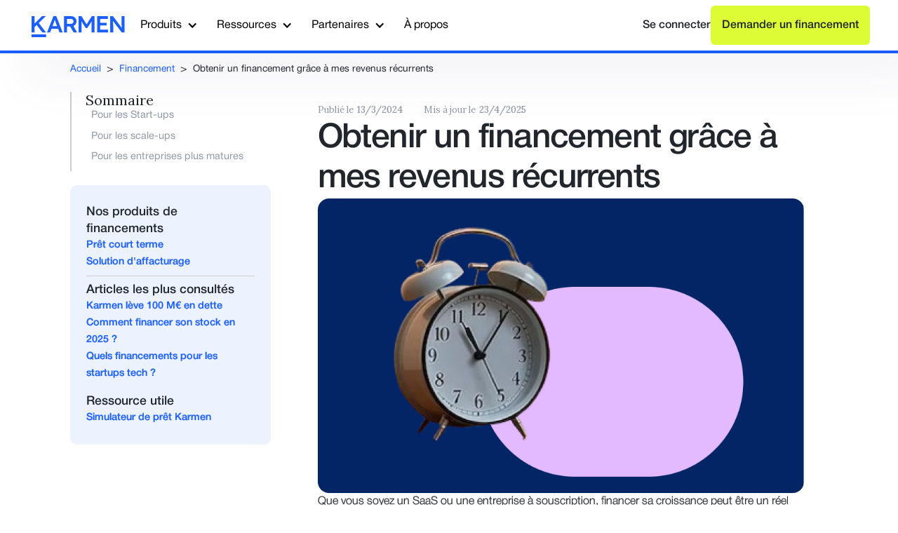

--- FILE ---
content_type: text/html; charset=utf-8
request_url: https://www.karmen.io/financement/obtenir-financement-revenus-recurrents
body_size: 16355
content:
<!DOCTYPE html><!-- Last Published: Mon Feb 02 2026 09:33:40 GMT+0000 (Coordinated Universal Time) --><html data-wf-domain="www.karmen.io" data-wf-page="650c0a68fa78b97c7018dba0" data-wf-site="61c33abf370af2150d5f8f79" lang="fr" data-wf-collection="650c0a68fa78b97c7018db2a" data-wf-item-slug="obtenir-financement-revenus-recurrents"><head><meta charset="utf-8"><title>Obtenir un financement grâce à mes revenus récurrents</title><meta content="Voici le guide ultime pour obtenir un financement grâce à ses revenus récurrents !" name="description"><meta content="Obtenir un financement grâce à mes revenus récurrents" property="og:title"><meta content="Voici le guide ultime pour obtenir un financement grâce à ses revenus récurrents !" property="og:description"><meta content="https://cdn.prod.website-files.com/61c35ac5064a66efd7cdf2fc/65f17fcc0a2f02f9799a7ca2_Frame%2065%20(1).png" property="og:image"><meta content="Obtenir un financement grâce à mes revenus récurrents" property="twitter:title"><meta content="Voici le guide ultime pour obtenir un financement grâce à ses revenus récurrents !" property="twitter:description"><meta content="https://cdn.prod.website-files.com/61c35ac5064a66efd7cdf2fc/65f17fcc0a2f02f9799a7ca2_Frame%2065%20(1).png" property="twitter:image"><meta property="og:type" content="website"><meta content="summary_large_image" name="twitter:card"><meta content="width=device-width, initial-scale=1" name="viewport"><link href="https://cdn.prod.website-files.com/61c33abf370af2150d5f8f79/css/karmen-demo.webflow.shared.569419d89.min.css" rel="stylesheet" type="text/css" integrity="sha384-VpQZ2JitI2o3ye2nQQoO3wlpY9M7UiIMygo4RtB6MW04N5C/s+9NhrUZV3pjOYdC" crossorigin="anonymous"><link href="https://fonts.googleapis.com" rel="preconnect"><link href="https://fonts.gstatic.com" rel="preconnect" crossorigin="anonymous"><script src="https://ajax.googleapis.com/ajax/libs/webfont/1.6.26/webfont.js" type="text/javascript"></script><script type="text/javascript">WebFont.load({  google: {    families: ["Lexend:300,400,500,600,700","Lora:300,400,500,600,700","Roboto:300,400,500,600,700","Spartan:300,400,500,600,700"]  }});</script><script type="text/javascript">!function(o,c){var n=c.documentElement,t=" w-mod-";n.className+=t+"js",("ontouchstart"in o||o.DocumentTouch&&c instanceof DocumentTouch)&&(n.className+=t+"touch")}(window,document);</script><link href="https://cdn.prod.website-files.com/61c33abf370af2150d5f8f79/6331705e51d1203c97586a23_Favicon.jpg" rel="shortcut icon" type="image/x-icon"><link href="https://cdn.prod.website-files.com/61c33abf370af2150d5f8f79/63d00286666043e7d3ecca09_Fichier%201.png" rel="apple-touch-icon"><link href="https://www.karmen.io/financement/obtenir-financement-revenus-recurrents" rel="canonical"><!-- Google tag (gtag.js) for GA4 -->
<script defer="" src="https://www.googletagmanager.com/gtag/js?id=AW-10816625667"></script>
<script>
  window.dataLayer = window.dataLayer || [];
  function gtag(){dataLayer.push(arguments);}
  gtag('js', new Date());

  gtag('config', 'AW-10816625667');
</script>


<link rel="alternate" href="https://www.karmen.io/">



<script type="application/json" id="weglot-data">{"allLanguageUrls":{"fr":"https://www.karmen.io/financement/obtenir-financement-revenus-recurrents","en":"https://www.karmen.io/en/financement/obtenir-financement-revenus-recurrents"},"originalCanonicalUrl":"https://www.karmen.io/financement/obtenir-financement-revenus-recurrents","originalPath":"/financement/obtenir-financement-revenus-recurrents","settings":{"auto_switch":false,"auto_switch_fallback":null,"category":8,"custom_settings":{"button_style":{"with_name":false,"full_name":false,"is_dropdown":false,"with_flags":false,"flag_type":null},"switchers":[{"style":{"with_name":true,"with_flags":true,"full_name":false,"flag_type":"square","size_scale":1},"opts":{"open_hover":true,"close_outside_click":false,"is_responsive":false,"display_device":"mobile","pixel_cutoff":768},"colors":{"text_active":"#000000","text_inactive":"#000000","text_hover":"#FFFFFF","bg_inactive":"#FFFFFF","bg_active":"#FFFFFF","bg_hover":"#1B5FFF"},"location":{"target":".footer-cta-wrapper","sibling":null},"template":{"name":"vertical_expand","hash":"45e24771d6651ddedead16c081cdb093b07a8826"}}],"translate_images":false,"subdomain":false,"dynamic":"","translate_search":false,"loading_bar":true,"hide_switcher":false,"wait_transition":true,"definitions":{}},"deleted_at":null,"dynamics":[],"excluded_blocks":[],"excluded_paths":[{"excluded_languages":[],"language_button_displayed":false,"type":"CONTAIN","value":"/blog"},{"excluded_languages":[],"language_button_displayed":false,"type":"START_WITH","value":"/landing/minimal-eligibility-checker"}],"external_enabled":false,"host":"www.karmen.io","is_dns_set":true,"is_https":true,"language_from":"fr","language_from_custom_flag":null,"language_from_custom_name":null,"languages":[{"connect_host_destination":null,"custom_code":null,"custom_flag":null,"custom_local_name":null,"custom_name":null,"enabled":true,"language_to":"en"}],"media_enabled":false,"page_views_enabled":false,"technology_id":13,"technology_name":"Webflow","translation_engine":3,"url_type":"SUBDIRECTORY","versions":{"translation":1759595864}}}</script>
<script type="text/javascript" src="https://cdn.weglot.com/weglot.min.js"></script>
<script>
    Weglot.initialize({
        api_key: 'wg_898d5677a04a4dd3976e8844e74a63a38',
        subdirectory:true
    });
</script>

<script defer="" src="https://www.googletagmanager.com/gtag/js?id=G-81YP8F8JRV" type="fs-cc" fs-cc-categories="analytics, marketing"></script>

<!-- Google Tag Manager -->
<script> (function(w,d,s,l,i){w[l]=w[l]||[];w[l].push({'gtm.start':
new Date().getTime(),event:'gtm.js'});var f=d.getElementsByTagName(s)[0],
j=d.createElement(s),dl=l!='dataLayer'?'&l='+l:'';j.async=true;j.src=
'https://www.googletagmanager.com/gtm.js?id='+i+dl;f.parentNode.insertBefore(j,f);
})(window,document,'script','dataLayer','GTM-N85D3FG');</script>
<!-- End Google Tag Manager -->



<meta name="facebook-domain-verification" content="bjj9978p4kchdscncl5ug9yowx5xcl">                                                     
<!-- Schema org -->
<script async="" defer="" type="application/ld+json">
[  
{
  "@context": "https://schema.org",
  "@type": "WebPage",
  "name": "Karmen | Solution de financement non dilutif en moins de 48h",
  "description": "Financez rapidement la croissance de votre entreprise grâce au Revenue Based Financing : l'alternative aux levées de fonds et aux prêts bancaires."
},

{
  "@context": "https://schema.org/", 
  "@type": "BreadcrumbList", 
  "itemListElement": [{
    "@type": "ListItem", 
    "position": 1, 
 		"item":
  	 {
   		 "@id": "https://www.karmen.io/",
   		 "name": "Home"
   	 }
  }]
},

{
  "@context": "https://schema.org",
  "@type": "Corporation",
  "@id": "https://karmen.io/",
  "name": "Karmen",
  "duns": "27-632-3999",
  "url": "https://karmen.io/",
  "image": "https://media-exp1.licdn.com/dms/image/C4D0BAQGbYHdkOyoyKw/company-logo_200_200/0/1632143236218?e=1648080000&v=beta&t=JgX4a-o9ZOha655lmjJrNVtJWcI6dJitAW3f0sOTqhQ",
  "logo": "https://media-exp1.licdn.com/dms/image/C4D0BAQGbYHdkOyoyKw/company-logo_200_200/0/1632143236218?e=1648080000&v=beta&t=JgX4a-o9ZOha655lmjJrNVtJWcI6dJitAW3f0sOTqhQ",
  "telephone": "+33623884026",
  "address": {
  	"@type": "PostalAddress",
    "addressLocality": "Paris, France",
  	"postalCode": "75009",
  	"streetAddress": "58 rue de la Victoire"
  },
  "contactPoint": {
    "@type": "ContactPoint",
    "contactType": "sales",
    "areaServed": "FR",
    "availableLanguage": ["en","fr"],
    "email": "contact@karmen.io",
    "telephone": "+33623884026"
  },
  "sameAs": [
    "https://www.linkedin.com/company/karmen-io/",
  	"https://mobile.twitter.com/karmen_io" ,
    "https://www.facebook.com/Karmen.revenue.based.financing"
  ],
  "email": "contact@karmen.io",
  "foundingDate": "2021-05-06",
  "brand": {
   	"name": "Karmen"	 
  },
  "funder": [
    {
     "@type": "Organization",
      "@id": "https://samaipata.vc/",
      "name": "Samaipata"
    }
    ],
  "founders":[ 
    {
     "@type": "Person",
      "name": "Gabriel",
      "familyName": "Thierry",
      "sameAs": [
        "https://www.linkedin.com/in/gabriel-thierry001/"
        ]
    },
    {
      "@type": "Person",
      "name": "Baptiste",
      "familyName": "Wiel",
      "sameAs": [
        "https://www.linkedin.com/in/baptistewiel/"
        ]
    },
    {
      "@type": "Person",
      "name": "Sébastien",
      "familyName": "Lubineau",
      "sameAs": [
        "https://www.linkedin.com/in/sebastien-lubineau/"
        ]
    } 
    ]
    },
    {
    "@context": "https://schema.org",
      "@type": "FAQPage",
      "mainEntity": [{
        "@type": "Question",
        "name": "Qu&#39;est-ce que le Venture Capital pour les start-ups ?",
        "acceptedAnswer": {
          "@type": "Answer",
          "text": "Le Venture Capital (VC) est un financement où des investisseurs professionnels injectent de l&#39;argent en échange de parts dans des jeunes entreprises, avec une implication stratégique."
        }
      }, {
        "@type": "Question",
        "name": "Qu&#39;est-ce qu&#39;un incubateur d&#39;entreprises pour les start-ups ?",
        "acceptedAnswer": {
          "@type": "Answer",
          "text": "Les incubateurs aident les start-ups en fournissant un soutien, de l&#39;hébergement, et du financement lors des premières étapes."
        }
      }, {
        "@type": "Question",
        "name": "Qu&#39;est-ce que le Revenue-Based Financing (RBF) pour les scale-ups ?",
        "acceptedAnswer": {
          "@type": "Answer",
          "text": "Le RBF est un financement basé sur les revenus futurs, sans dilution des capitaux propres."
        }
      }]
    }]
    }
    ]
    {
  "@context": "https://schema.org/",
  "@type": "SoftwareApplication",
  "name": "Karmen",
  "aggregateRating": {
    "@type": "AggregateRating",
    "ratingValue": "4.9",
    "bestRating": "5",
    "ratingCount": "34"
  }
}
</script>

<style>
        .toc_link {
            color: #8f99a5;
        }
    </style><link href="https://www.karmen.io/financement/obtenir-financement-revenus-recurrents" hreflang="fr" rel="alternate"><link href="https://www.karmen.io/en/financement/obtenir-financement-revenus-recurrents" hreflang="en" rel="alternate"></head><body><div data-collapse="medium" data-animation="default" data-duration="400" data-w-id="3e2876c8-d86a-666f-5316-682fe5f39db1" data-easing="ease" data-easing2="ease" role="banner" class="navigation w-nav"><div class="navigation-container"><div class="navigation-menu"><a href="/" class="link-brand w-nav-brand"><img src="https://cdn.prod.website-files.com/61c33abf370af2150d5f8f79/632ee2a39129537892e5c538_Logo-Typographique.svg" loading="lazy" width="Auto" height="Auto" alt="Karmen" class="logo-image"></a><nav role="navigation" class="nav-menu w-nav-menu"><div data-hover="true" data-delay="0" class="dropdown w-dropdown"><div class="dropdown-toggle w-dropdown-toggle"><div class="chevron w-icon-dropdown-toggle"></div><div class="text-block-64">Produits</div></div><nav class="dropdown-list submenu-product w-dropdown-list"><div class="dropdown-base-wrapper"><div class="div-dropdown-link-products"><div class="dropdown-link-base div-horizontal-display"><div class="title-category-submenu hide">Financement</div><div data-w-id="dd514d0b-b362-e569-8eda-a5dbd0bbe096" class="w-layout-grid navigation-grid dropdown-list-v2"><a href="/loan" class="link-product-title flex w-inline-block"><div class="divider-bar var1"></div><img src="https://cdn.prod.website-files.com/61c33abf370af2150d5f8f79/632ee2809ea73b3fce27eaae_Grow.svg" loading="lazy" alt="Grow logo" class="link-accent"><div><div class="menu-title">KARMEN Loan</div><div class="menu-subtitle _14px">Prêt court terme 1-24 mois</div></div></a><a id="w-node-dd514d0b-b362-e569-8eda-a5dbd0bbe09f-e5f39db1" href="/loan" class="div-dropdown-section-right usecasegrow hide-phone w-inline-block"><div class="title-category-submenu">CAS D&#x27;USAGE</div><div class="div-block-37"><div class="menu-subtitle">Financement Stock &amp; BFR</div><div class="menu-subtitle _14px">Libérez de la trésorerie pour financer votre stock ou soulagez votre BFR</div></div><div class="div-block-37"><div class="menu-subtitle">Campagnes marketing</div><div class="menu-subtitle _14px">Financement de campagnes d&#x27;acquisition</div></div><div class="div-block-37"><div class="menu-subtitle">Opération de croissance</div><div class="menu-subtitle _14px">Recrutement, Rachat, Internationalisation, Outils, etc.</div></div></a></div><div data-w-id="dd514d0b-b362-e569-8eda-a5dbd0bbe0b1" class="w-layout-grid navigation-grid dropdown-list-v2"><a href="/factor" class="link-product-title flex w-inline-block"><div class="divider-bar var1"></div><img src="https://cdn.prod.website-files.com/61c33abf370af2150d5f8f79/640b57a787f7f84090edb13e_Logo%20karmen%20factor.svg" loading="lazy" alt="Karmen Factor" class="link-accent"><div><div class="menu-title">KARMEN Factor</div><div class="menu-subtitle _14px">Affacturage facture client B2B</div></div></a><a id="w-node-dd514d0b-b362-e569-8eda-a5dbd0bbe0ba-e5f39db1" href="/factor" class="div-dropdown-section-right usecasegrow hide-phone w-inline-block"><div class="title-category-submenu">CAS D&#x27;USAGE</div><div class="div-block-37"><div class="menu-subtitle">Ventes Marketplaces</div><div class="menu-subtitle _14px">Recevez aujourd&#x27;hui l&#x27;argent de vos ventes marketplaces</div></div><div class="div-block-37"><div class="menu-subtitle">Financement de facture</div><div class="menu-subtitle _14px">Payez vos fournisseurs aujourd&#x27;hui, sans toucher à votre trésorerie</div></div><div class="div-block-37"><div class="menu-subtitle">Encaissez plus tôt</div><div class="menu-subtitle _14px">Encaissez aujourd&#x27;hui vos factures clients B2B et soulagez votre BFR</div></div></a></div></div></div></div></nav></div><div data-hover="true" data-delay="0" class="dropdown w-dropdown"><div class="dropdown-toggle w-dropdown-toggle"><div class="chevron w-icon-dropdown-toggle"></div><div class="text-block-65">Ressources</div></div><nav class="dropdown-list w-dropdown-list"><div class="dropdown-base-wrapper flex"><div class="div-submenu-left"><a data-w-id="dd514d0b-b362-e569-8eda-a5dbd0bbe0d4" href="/ressource" class="div-nav-element w-inline-block"><div class="div-nav-list-element"><div class="div-icon-nav"><img src="https://cdn.prod.website-files.com/61c33abf370af2150d5f8f79/6621282660b06d95fe78cd3c_toolbox%20icon.svg" loading="lazy" alt=""></div><div><div class="nav-drop-down-title">Boîte à outils</div><div class="text-span-6">Nos livres blancs, simulateurs et calculateurs gratuits</div></div></div></a><div class="div-nav-element no-hover"><div class="div-nav-list-element"><div class="div-icon-nav"><img src="https://cdn.prod.website-files.com/61c33abf370af2150d5f8f79/6621287f684b8d716dadc254_icons8-book-24.png" loading="lazy" alt=""></div><div class="nav-drop-down-title">Guides</div></div><div class="margin-left"><a data-w-id="dd514d0b-b362-e569-8eda-a5dbd0bbe0e4" href="/financement" class="div-nav-element w-inline-block"><div class="div-nav-list-element"><div class="text-span-6">Le Financement d&#x27;Entreprise</div></div></a><a data-w-id="dd514d0b-b362-e569-8eda-a5dbd0bbe0e8" href="/affacturage" class="div-nav-element w-inline-block"><div class="div-nav-list-element"><div class="text-span-6">Guide Complet sur l&#x27;Affacturage</div></div></a><a href="/revenue-based-financing" class="div-nav-element w-inline-block"><div class="div-nav-list-element"><div class="text-span-6">Le Revenue Based financing</div></div></a></div></div><a data-w-id="dd514d0b-b362-e569-8eda-a5dbd0bbe0ec" href="/blog" class="div-nav-element w-inline-block"><div class="div-nav-list-element"><div class="div-icon-nav"><img src="https://cdn.prod.website-files.com/61c33abf370af2150d5f8f79/6621291a7f18b1dcd0bff1ee_blog%20icon.png" loading="lazy" alt=""></div><div><div class="nav-drop-down-title">Blog</div><div class="text-span-6">Nos articles d&#x27;experts sur la gestion d&#x27;entreprise</div></div></div></a><a data-w-id="dd514d0b-b362-e569-8eda-a5dbd0bbe0f7" href="/faq" class="div-nav-element w-inline-block"><div class="div-nav-list-element"><div class="div-icon-nav"><img src="https://cdn.prod.website-files.com/61c33abf370af2150d5f8f79/6621291a99711a1058db75f7_chat%20icon.png" loading="lazy" alt=""></div><div><div class="nav-drop-down-title">FAQ Détaillée</div><div class="text-span-6">Nous avons peut-être déjà répondu à vos questions</div></div></div></a></div><div class="div-submenu-right"><a href="/case-studies" class="div-nav-element reversed large w-inline-block"><div class="div-nav-list-element"><div class="div-icon-nav"><img src="https://cdn.prod.website-files.com/61c33abf370af2150d5f8f79/65534f37e71a1201ccd6c1b9_Simple.svg" loading="lazy" alt=""></div><div><div class="nav-drop-down-title">Case Studies</div><div class="text-span-6"> Le financement Karmen appliqué à des cas concrets</div></div></div><div class="image-submenu large"><img src="https://cdn.prod.website-files.com/61c33abf370af2150d5f8f79/67c8138af2ddeee91bc9682f_Pascal%20Uptale%20Karmen.png" loading="lazy" alt=""></div><div class="div-quote-testi-top-nav"><div>&quot;C&#x27;est très simple et c&#x27;est pour ça qu&#x27;on veut continuer avec vous.&quot;<br></div></div><div class="link-block-6"><div class="text-block-48 small">Lire les témoignages clients<br></div><img src="https://cdn.prod.website-files.com/61c33abf370af2150d5f8f79/654a8bb3ffe9a97d37ba4307_rightarrow.svg" loading="lazy" alt="" class="image-59"></div></a><a href="/forecast/product" class="div-nav-element reversed hide w-inline-block"><div class="div-nav-list-element"><div class="div-icon-nav"><img src="https://cdn.prod.website-files.com/61c33abf370af2150d5f8f79/646395b2c2f1ffc2e8e169e3_Karmen%20forecast%20logo.svg" loading="lazy" alt="Karmen Forecast logo"></div><div><div class="nav-drop-down-title">Karmen Forecast</div><div class="text-span-6">Outil de gestion de trésorerie</div></div></div></a></div></div></nav></div><div data-hover="true" data-delay="0" class="dropdown w-dropdown"><div class="dropdown-toggle w-dropdown-toggle"><div class="chevron w-icon-dropdown-toggle"></div><div class="text-block-66">Partenaires</div></div><nav class="dropdown-list w-dropdown-list"><div class="dropdown-base-wrapper"><div class="dropdown-link-base column"><a data-w-id="dd514d0b-b362-e569-8eda-a5dbd0bbe122" href="/devenir-partenaire" class="div-nav-element w-inline-block"><div class="div-nav-list-element"><div class="div-icon-nav"><img src="https://cdn.prod.website-files.com/61c33abf370af2150d5f8f79/66213e04e230237414018089_Partner%20icon.png" loading="lazy" alt=""></div><div><div class="nav-drop-down-title">Devenir Partenaire</div><div class="text-span-6">Rejoignez notre réseau de partenaire et proposez le financement Karmen à vos clients</div></div></div></a><a data-w-id="dd514d0b-b362-e569-8eda-a5dbd0bbe12b" href="/embeded-financing" class="div-nav-element w-inline-block"><div class="div-nav-list-element"><div class="div-icon-nav"><img src="https://cdn.prod.website-files.com/61c33abf370af2150d5f8f79/66213e0ab90be68c650b907c_embedded%20icon.png" loading="lazy" alt=""></div><div><div class="nav-drop-down-title">Embedded Financing</div><div class="text-span-6">Intégrez Karmen à votre solution et proposez à vos clients d&#x27;accéder à un financement Karmen en marque grise</div></div></div></a><a href="/partner/partenaires-courtiers" class="div-nav-element w-inline-block"><div class="div-nav-list-element"><div class="div-icon-nav"><img src="https://cdn.prod.website-files.com/61c33abf370af2150d5f8f79/66438a5f76678a87e7d491c8_karmenbroker.png" loading="lazy" alt=""></div><div><div class="nav-drop-down-title">Courtier pour Karmen</div><div class="text-span-6">Solution alternative aux prêts bancaires, pensée pour les courtiers en financement d&#x27;entreprise</div></div></div></a></div></div></nav></div><a href="/success-stories" class="navigation-link-primary hide w-nav-link">Success Stories</a><a href="/a-propos" class="navigation-link-primary w-nav-link">À propos</a><a href="#" class="link-connect menuone">Se connecter</a><div class="wg-element-wrapper mobile"><a lang="fr" href="#" class="wg-selector _1 w-inline-block"><div class="wg-selector-lang-1">Fr</div></a><div class="wg-selector-line"><div class="wg-selector-line-fill _1"></div><div class="wg-selector-line-fill _2"></div></div><a lang="en" href="#" class="wg-selector _2 w-inline-block"><div class="wg-selector-lang-2">En</div></a></div></nav></div><div class="navigation-button-wrap"><a href="https://app.karmen.io/login" target="_blank" class="link-connect">Se connecter</a><a href="https://app.karmen.io/sign-up" class="button nav-button w-button">Demander un financement</a><div class="menu-button w-nav-button"><div class="w-icon-nav-menu"></div></div></div></div></div><div class="progress-bar"><div data-w-id="466d050d-dbb6-4f8e-b001-5dc8de400bb2" class="progress-bar-filled"></div></div><section class="section-breadcrum"><div class="div-breadcrum"><a href="#" class="article-child-breadcrumb-link">Accueil</a><div class="article-breadcrumb-separator">&gt;</div><a href="/financement" class="article-child-breadcrumb-link">Financement</a><div class="article-breadcrumb-separator">&gt;</div><div class="article-child-breadcrumb-link">Obtenir un financement grâce à mes revenus récurrents</div></div></section><section class="section-main-content"><div id="w-node-_94a5a2dc-415b-1b78-f9af-532afb084c63-7018dba0" class="w-layout-layout stack-main-content-article wf-layout-layout"><div class="w-layout-cell cell-content-table"><div class="blog_toc-wrapper"><div class="div-container-table-of-content"><div class="divider-table-of-content"></div><div class="div-table-of-content"><div class="heading-style-h6">Sommaire</div><div id="toc-wrapper" class="blog_toc-list"><div class="custom-code-toc_script w-embed w-script"><!-- Start Virtual Entity Automatic ToC CREATOR -->
<div>
  <style>
    .toc_item {
        list-style-type: none;
        color:#8f99a5;
    }
</style>
    <script>
        let contentID = "content"; // ID of content
        let tocID = "toc-wrapper"; // ID to TOC element, if empty use parent div
        let headingLevels = ["h2"]; // Define the different levels
        let offset_size = "6rem"; // Define the offset of the anchor
        let toc_container;
        let anchors = [];

        if (tocID == "") {
            var scriptTag = document.getElementsByTagName('script');
            scriptTag = scriptTag[scriptTag.length - 1];
            toc_container = scriptTag.parentNode;

        }

        window.addEventListener('load', () => {

            let content = document.getElementById(contentID);
            if (tocID != "") {
                toc_container = document.getElementById(tocID);
            }
            var toc = document.createElement('ul');
            toc.className = "toc_uolist";
            toc_container.appendChild(toc);
            let sub_eles = content.getElementsByTagName('*');
            var nesting = [toc];
            var hadH2 = false;
            for (const ele of sub_eles) {
                if (ele.tagName.toLowerCase() == "h2"){
                  hadH2 = true;
                }
                var i;
                for (i = 0; i < headingLevels.length; i++) {
                    var level = headingLevels[i];
                    if ((level[0] == '.' && ele.className.toLowerCase() == level.slice(1).toLowerCase()) ||
                        ele.tagName.toLowerCase() == level.toLowerCase()) {
                        break;
                    }
                }
                if (i < headingLevels.length) {
                    while (nesting.length - 1 > i)
                        nesting.pop()
                    while (nesting.length - 1 < i) {
                        let nest = document.createElement('ul');
                        nest.className = "toc_uolist";
                        nesting[nesting.length - 1].appendChild(nest);
                        nesting.push(nest);
                    }
                    let toc_ele = document.createElement('a');
                    let anchor = document.createElement('a');
                    anchors.push([anchor, toc_ele]);
                    for (var i = 0; i < ele.innerText.length; i++) {
                        let germanReplacements = { "Ã¼": "ue", "Ãœ": "Ue", "Ã„": "Ae", "Ã¤": "ae", 'Ã–': "Oe", "Ã¶": "oe", "ÃŸ": "ss" }
                        if (/[a-zA-Z0-9]/.test(ele.innerText[i])) {
                            anchor.id += ele.innerText[i];
                        } else if (ele.innerText[i] == " ") {
                            anchor.id += "-";
                        } else if (ele.innerText[i] in germanReplacements) {
                            anchor.id += germanReplacements[ele.innerText[i]];
                        }
                    }
                    anchor.style = "top:-" + offset_size + "; position: relative;"
                    ele.appendChild(anchor);
                    toc_ele.href = "#" + anchor.id;
                    toc_ele.innerText = ele.innerText;
                    toc_ele.className = "toc_link";
                    var item = document.createElement('li');
                    item.appendChild(toc_ele);
                    item.className = "toc_item";
                    nesting[nesting.length - 1].appendChild(item);
                }

            }
            if (!hadH2){
              toc.style.display = "None";
              let toHide = document.getElementsByClassName("toc_inner-wrapper");
              for (var i = 0; i < toHide.length; i++){
                toHide[i].style.display = "none";
              }
            }
        });
        window.addEventListener('scroll', () => {
            let cur_active;
            let cur_value;
            for (var i = 0; i < anchors.length; i++) {
                anchors[i][1].classList.remove('toc_is-active');
                var pos = anchors[i][0].getBoundingClientRect().top;
                if (pos < window.innerHeight / 2) {
                    if (!cur_value || cur_value < pos) {
                        cur_value = pos;
                        cur_active = anchors[i][1];
                    }
                }
            }
            console.log(cur_active.href);
            if (cur_active) {
                cur_active.classList.add('toc_is-active');
            }
        });
    </script>
</div>
<!-- End Virtual Entity Automatic ToC CREATOR --></div><ul role="list" class="toc_uolist hide"><li class="toc_item"><a href="#" class="toc_link-2 toc_is-active">Text Link</a></li><li class="toc_item"><a href="#" class="toc_link-2">Text Link</a></li><li class="toc_item"></li></ul></div></div></div><div class="div-highlight"><div class="content-highlight-title">Nos produits de financements</div><a href="/loan" class="highlight-link-item">Prêt court terme</a><a href="/factor" class="highlight-link-item">Solution d&#x27;affacturage</a><div class="divider-highlight"></div><div class="content-highlight-title">Articles les plus consultés</div><a href="https://www.karmen.io/blog/karmen-leve-100-millions-dette" class="highlight-link-item">Karmen lève 100 M€ en dette </a><a href="https://www.karmen.io/revenue-based-financing/solutions-financement-stock" class="highlight-link-item">Comment financer son stock en 2025 ?</a><a href="https://www.karmen.io/financement/financement-startups-tech" class="highlight-link-item">Quels financements pour les startups tech ?</a><div class="divider-highlight no-line"></div><div class="content-highlight-title">Ressource utile</div><a href="https://www.karmen.io/ressources/simulateur-pret-karmen" class="highlight-link-item">Simulateur de prêt Karmen</a></div></div></div><div class="w-layout-cell cell-main-content"><div class="div-date"><div class="date-text">Publié le</div><div class="div-5px"></div><p class="date-text">13/3/2024</p><div class="div-30px"></div><div class="date-text">Mis à jour le</div><div class="div-5px"></div><p class="date-text">23/4/2025</p></div><h1 class="h1-article">Obtenir un financement grâce à mes revenus récurrents</h1><div class="article-image-div"><img src="https://cdn.prod.website-files.com/61c35ac5064a66efd7cdf2fc/65f17fcc0a2f02f9799a7ca2_Frame%2065%20(1).png" loading="lazy" alt="" sizes="100vw" srcset="https://cdn.prod.website-files.com/61c35ac5064a66efd7cdf2fc/65f17fcc0a2f02f9799a7ca2_Frame%2065%20(1)-p-500.png 500w, https://cdn.prod.website-files.com/61c35ac5064a66efd7cdf2fc/65f17fcc0a2f02f9799a7ca2_Frame%2065%20(1)-p-800.png 800w, https://cdn.prod.website-files.com/61c35ac5064a66efd7cdf2fc/65f17fcc0a2f02f9799a7ca2_Frame%2065%20(1).png 893w" class="article-child-image"></div><div class="introduction-article w-richtext"><p>Que vous soyez un SaaS ou une entreprise à souscription, financer sa croissance peut être un réel challenge mais aussi un casse-tête pour vous fondateurs. Afin de ne pas se laisser dépasser, il est important de préparer en amont ces questions et de savoir quel type de financement correspond à votre entreprise et vos envies. Il existe plusieurs options afin d’obtenir des financements qui dépendent notamment du stade de développement de votre entreprise. Il est possible de vous financer grâce à vos revenus, notamment si vous êtes une entreprise basée sur l’abonnement et la souscription. Nos experts de <a href="https://www.karmen.io/revenue-based-financing">Karmen</a> vous aiguillent pour trouver le meilleure financement en fonction de vos revenus récurrents de <strong>2024.</strong></p></div><div id="content" class="blog_content-wrapper"><div class="blog_rich-text w-richtext"><h2><strong>Pour les Start-ups</strong></h2><h3>Le Venture Capital</h3><p>En France on dénombre plus de <strong>300 fonds d’investissement</strong>. Il s’agit d’actionnaires professionnels qui prennent une participation en capital dans des entreprises généralement non cotées en bourse. En plus de l’apport financier, les VCs participent à la définition d’une stratégie claire et de long terme pour l’entreprise. </p><p>Il peut s&#x27;agir de financer des entreprises en démarrage ou de soutenir des petites entreprises qui souhaitent se développer mais qui n’ont pas accès aux marchés des actions.</p><p>Les investisseurs en <strong>capital-risque</strong> recherchent généralement des entreprises dotées d’un ARR (Revenu annuel récurrent) solide avec une équipe et un fort marché potentiel. Ils recherchent également des opportunités dans des secteurs qui leur sont familiers. Attention, cette méthode de financement est dilutive contrairement au Revenue Based Financing (RBF)par exemple. </p><h3>Les produits de dette à risque</h3><p>Les produits de dette à risque sont généralement des facilités d&#x27;emprunt à haut risque et à haut rendement, comme des prêts à terme ou des prêts convertibles. Les fournisseurs de dette à risque ne prennent pas de fonds propres dans un premier temps - bien que les prêts convertibles puissent être convertis en fonds propres si le calendrier de remboursement n&#x27;est pas respecté. C’est pour cette raison que ces produits sont complémentaires au capital-risque. </p><p>La dette à risque est généralement accordée aux jeunes entreprises qui ne sont pas encore rentables. Cela peut être un moyen de financer votre croissance. Néanmoins, les taux d&#x27;intérêt sont généralement élevés. </p><h3>Incubateurs</h3><p>Les incubateurs d’entreprises sont des structures d’accompagnement de projets de création d’entreprise. Un incubateur apporte généralement un appui pourl’hébergement, la formation, le conseil et le financement lors des premières étapes de la vie de l’entreprise. On peut différencier deux types d’incubateurs : ceux à but n<strong>on lucratif </strong>et les incubateurs <strong>privés</strong>.</p><p>La majorité des incubateurs sont des structures à but<strong> non lucratif</strong> liées à des organismes publics ou parapublics. Il peut s’agir des incubateurs liés à la recherche publique ou à des écoles. Les incubateurs <strong>privés</strong> sont eux animés par une volonté de rentabilité. Ils prennent généralement un pourcentage du capital de la société accompagnée afin de réaliser une plus-value lors de l’acquisition ou de  l’introduction en bourse de la société.</p><p>Les incubateurs cherchent généralement des <strong>start-ups</strong> avec des revenus récurrents afin de s’assurer de la viabilité du projet. Un <strong>MRR</strong> stable et solide constitue une opportunité afin d’obtenir un financement grâce à un incubateur. </p><h3>Accélérateur de start-up </h3><p>A la différence des incubateurs, les<strong> accélérateurs </strong>de startups acceptent petit à petit les jeunes entreprises dans leurs locaux. Ils se concentrent généralement sur de petites équipes de développeurs et non sur les fondateurs. Un capital d’amorçage se fait en échange d’une part de capital. Les startups présentes à l’accélérateur reçoivent des conseils, de la formation ainsi que mentorat jusqu’au dernier jour du programme à savoir le demo day (lorsque la start-up pitch devant des investisseurs). </p><p>Vos <strong>revenus récurrents</strong> sont un gage de qualité pour les accélérateurs. Ils vous permettront de financer votre croissance et d’intégrer un accélérateur riche en conseils et réseaux. </p><h3>Business Angels</h3><p>Un<strong> business angel</strong> désigne une personne physique qui investit à titre individuel au capital d’une entreprise à un stade précoce de création. Il est important de bien choisir vos business angels car ils mettent à disposition leurs compétences, leurs expériences, leurs réseaux et une partie de leur temps pour vous accompagner.</p><p>Ces types d&#x27;investissements sont risqués et ne représentent généralement pas plus de <strong>10 %</strong> du portefeuille de l&#x27;investisseur providentiel. Les investisseurs providentiels s&#x27;attachent, eux, à aider les startups à faire leurs premiers pas et à se financer, notamment pour celles dont les premiers <strong>MRR</strong> sont prometteurs.</p><h2><strong>Pour les scale-ups</strong></h2><h3>Private equity</h3><p>Le <strong>capital-investissement </strong>est une catégorie d&#x27;investissement alternative et consiste en des capitaux qui ne sont pas cotés sur une bourse publique. Le capital peut donc être utilisé pour financer de nouvelles technologies, faire des acquisitions, augmenter le fonds de roulement, soutenir et solidifier un bilan. Les fonds de <strong>PE</strong> regardent particulièrement les revenus et les indicateurs comme le <strong>MRR</strong> ou l<strong>’ARR </strong>des scale-ups dans lesquels ils peuvent investir. </p><p>Le capital-investissement offre plusieurs avantages aux entreprises et aux jeunes pousses. Il est privilégié par les entreprises car il leur permet d&#x27;accéder à des liquidités comme alternative aux mécanismes financiers classiques, tels que les prêts bancaires à taux d&#x27;intérêt élevé ou la cotation sur les marchés publics.</p><h3>Revenue-Based Financing</h3><p>Le <a href="https://www.karmen.io/blog-posts/2-minutes-pour-comprendre-le-rbf?utm_source=google&amp;utm_medium=cpc&amp;utm_campaign=16260115432&amp;utm_content=142026467428&amp;utm_term=karmen">Revenue-Based Financing</a> est une nouvelle méthode de financement basée sur les revenus futurs de l<strong>’entreprise. Ce type de financement permet de transformer des revenus récurrents futurs en trésorerie immédiate</strong>.</p><p>Le RBF est un type de financement qui ne nécessite pas d&#x27;investisseurs ni de dilution supplémentaire des capitaux propres. Il s&#x27;agit d&#x27;un modèle qui permet aux prêteurs de financer une entreprise sur la base de ses revenus et de percevoir des paiements sur la base des créances et des paiements entrants.</p><p>Karmen est une solution de financement basée sur les revenus, destinée aux entreprises à revenus récurrents qui recherchent un financement à court terme.</p><p>En moins de <strong>48 heures</strong>, Karmen peut débloquer des fonds pour financer des projets, des coûts d&#x27;acquisition de clients ou générer des liquidités, le tout pour soulage votre <strong>BFR</strong> et, a fortiori, votre <strong>trésorerie</strong>.</p><p>En plus de cette rapidité d&#x27;exécution, le financement basé sur les <strong>revenus récurrents </strong>est une solution de<strong> financement non dilutif</strong> et plus accessible.</p><p>Karmen propose ainsi une solution <strong>rapide</strong>,<strong> non-dilutive</strong> et <strong>transparente</strong> afin de rester au contrôle de votre entreprise !</p><h3>Recurring Revenue Financing</h3><p>Le financement par revenus récurrents (<strong>RRF</strong>) est un moyen pour les entreprises de lever des capitaux en vendant leurs <strong>créances</strong> mensuelles ou trimestrielles liées aux abonnements de leurs clients. Cela le différencie du financement ordinaire basé sur les revenus (RBF), car le RRF nécessite que l&#x27;entreprise vende réellement ses créances futures, alors que les paiements du RBF ne font que prélever un pourcentage des flux de trésorerie entrants. </p><p>Le montant du paiement dans une structure RBF fluctue en fonction des fluctuations des flux de trésorerie entrants. En revanche, dans une structure RRF, les paiements consistent toujours en un montant fixe, car ils sont liés aux abonnements souscrits et s&#x27;accumulent à partir de ceux-ci.</p><p>Le RRF est un bon moyen de se financer grâce à ses revenus récurrents.</p><h3>Merchant cash advance</h3><p>Une avance de fonds pour commerçant, parfois appelée MCA -Merchant cash Advance, avance de fonds pour entreprise (ou avance de fonds), est une somme forfaitaire qu&#x27;une entreprise (appelée prêteur d&#x27;avance de fonds pour commerçant) reçoit d&#x27;une société d&#x27;avance de fonds pour commerçant, sous forme de dépôt ou de paiement sur le compte courant de l&#x27;entreprise. Le MCA est moyen de se financer à partir de ses revenus déjà en place. Le MCA n&#x27;est pas un micro-prêt.</p><p>En échange, le propriétaire de l&#x27;entreprise ou le commerçant accepte de verser un pourcentage de ses ventes futures (ventes par carte de débit ou de crédit) jusqu&#x27;à ce que l&#x27;avance de fonds soit remboursée. </p><p>Le taux de remise ou la période de remboursement est soit des remboursements quotidiens, soit des paiements hebdomadaires. Votre entreprise vend ses futures créances de cartes de crédit à un prix réduit. Le résultat est que les conditions de remboursement sont &quot;factorisées&quot; et ne sont pas considérées comme des intérêts. Par conséquent, techniquement, il ne s&#x27;agit pas d&#x27;un prêt. D&#x27;où le nom d&#x27;&quot;avance de fonds&quot; et non de prêt d&#x27;avance de fonds. </p><h3>Prêts bancaires</h3><p>Le prêt bancaire est une solution de financement très largement utilisée par les créateurs d&#x27;entreprise. Cependant une banque est une entreprise et comme toute entreprise, elle cherche à minimiser sa prise de risque et à optimiser sa rentabilité.</p><p>Pour obtenir un emprunt bancaire, il est donc nécessaire de bien se préparer pour présenter votre projet à votre banquier. Il peut être difficile en jeunes entreprises d’apporter les garanties suffisantes en termes de marché potentiel et de viabilité. Ainsi des revenus liés à l’abonnement ou la souscription sont des garanties fiables et rassurantes pour les prêts bancaires et qui vous permettront de financer vos besoins. </p><p>Pour en savoir plus, découvrez notre article sur <a href="https://www.karmen.io/blog-posts/pourquoi-votre-banquier-ne-comprend-pas-votre-business?utm_source=google&amp;utm_medium=cpc&amp;utm_campaign=16260115432&amp;utm_content=142026467428&amp;utm_term=karmen">pourquoi votre banquier ne comprend pas votre entreprise</a>. </p><figure style="max-width:1377pxpx" class="w-richtext-align-fullwidth w-richtext-figure-type-image"><div><img src="https://cdn.prod.website-files.com/61c35ac5064a66efd7cdf2fc/64cbb8e20b82ad06464f95a2_Illustration%20Article%207%20(1).png" loading="lazy" alt="Les financements pour scale-ups"></div><figcaption>Types de financements pour les scale-ups</figcaption></figure><h2><strong>Pour les entreprises plus matures</strong> </h2><h3>Banques - Produits à risque moyen </h3><p>En dehors des produits bancaires spécifiques au secteur, tels que le financement SaaS, il existe toujours un marché pour les produits bancaires ordinaires tels que les <strong>prêts aux entreprises</strong>, les <strong>lignes de crédit</strong> ou le <strong>crédit renouvelable</strong>. </p><p>La plupart des entreprises qui sont capables et désireuses d&#x27;attirer un financement bancaire ordinaire sont des <strong>entreprises matures</strong> avec un<strong> taux de croissance stable</strong>. Comme ces entreprises ont déjà de bons antécédents et ont prouvé leur rentabilité, les banques sont plus disposées à proposer des produits à moindre risque. Il s&#x27;agit notamment de prêts et de lignes de crédit à des taux normaux, avec des garanties.</p><h3>IPO</h3><p>Pour de nombreuses <strong>entreprises SaaS</strong> rentables, l&#x27;introduction en bourse est l&#x27;objectif ultime. Une <strong>introduction en bourse</strong> est récompensée par des capitaux plus importants que ceux que l&#x27;on peut attirer avec la plupart des autres solutions, et se traduit par une sortie pour les actionnaires (et souvent l&#x27;équipe - après la durée d&#x27;emploi convenue). </p><p>Le nombre d&#x27;entreprises SaaS qui sont entrées en bourse a augmenté au cours des dernières années. </p><p>En général, les entreprises optent pour une introduction en bourse lorsqu&#x27;elles sont en pleine <strong>croissance</strong>, <strong>rentables</strong> et qu&#x27;elles obtiennent de bons résultats dans les principaux <strong>indices de référence </strong>SaaS. Les introductions en bourse créent beaucoup de <strong>liquidités</strong> et, avec une évaluation correcte, limitent la <strong>dilution</strong> supplémentaire pour les actionnaires existants. </p><p><em>Avec les nombreuses options disponibles sur le marché, il peut être difficile de distinguer un produit financier d&#x27;un autre. Le facteur le plus important à prendre en compte lors de la recherche d&#x27;options de financement est la maturité de votre entreprise et la ligne de conduite que vous voulez suivre.</em></p></div></div></div></div></section><div class="div-block-73"></div><section class="section-cta-pre-footer"><div class="div-prefooter"><div class="div-block-42"><img src="https://cdn.prod.website-files.com/61c33abf370af2150d5f8f79/654a8a2c19151116b8d49db6_shape%20accelerate%20karmen.svg" loading="lazy" alt=""></div><div class="cta-title-pre-footer">Le financement d&#x27;entreprise, simplifié</div><div class="prefooter-subtitle">Réponse d&#x27;éligibilité instantanée</div><a href="https://app.karmen.io/sign-up" class="button w-button">Tester mon éligibilité</a></div></section><div class="section-main modification-landing-cir"><div class="main-container footer-cont"><div class="footer-top"><img src="https://cdn.prod.website-files.com/61c33abf370af2150d5f8f79/632ee2a39129537892e5c538_Logo-Typographique.svg" alt="Logo Karmen" class="footer-logo"><div class="footer-cta-wrapper"><div class="footer-title-button">Commencez l&#x27;aventure</div><a href="https://app.karmen.io/sign-up" class="button w-button">Demander un financement</a></div></div><div class="w-layout-grid footer-grid-01"><div id="w-node-_8aa756c1-e468-6cec-0edd-e0b25da5f5a5-711ce621" class="footer-column newsletter-hidden"><div class="footer-title-button">Souscrivez à notre newsletter</div><div class="form-block-newsletter w-form"><form id="wf-form-Newsletter-form-2" name="wf-form-Newsletter-form-2" data-name="Newsletter form" method="get" class="form-newsletter" data-wf-page-id="650c0a68fa78b97c7018dba0" data-wf-element-id="8aa756c1-e468-6cec-0edd-e0b25da5f5a9"><input class="text-field blue w-input" maxlength="256" name="Email-for-NL-2" data-name="Email For NL 2" placeholder="Email Address" type="email" id="Email-for-NL-2" required=""><input type="submit" data-wait="Please wait..." class="submit-button-nl w-button" value=""></form><div class="success-message-3 w-form-done"><div>Merci ! Votre souscription a été prise en compte</div></div><div class="w-form-fail"><div>Oops! Something went wrong while submitting the form.</div></div></div></div><div id="w-node-_8aa756c1-e468-6cec-0edd-e0b25da5f5b2-711ce621" class="footer-column newsletter-linkedin"><div class="div-socialproof"><a href="/avis" target="_blank" class="div-socialproof w-inline-block"><div class="div-logo-review"><img src="https://cdn.prod.website-files.com/61c33abf370af2150d5f8f79/6448e1d9de882ecddfa41f05_logogoogle.svg" loading="lazy" alt=""></div><div id="w-node-_1d9fef44-9b3b-1008-a565-d64576cd3cfc-76cd3cf9" class="div-review-stars"><div class="review">Recommandé par +1000 entreprises</div><div class="div-stars-and-score"><div class="div-certified"><img src="https://cdn.prod.website-files.com/61c33abf370af2150d5f8f79/6448e05935d6ff625b4f871f_certified%20logo.svg" loading="lazy" alt=""></div><div class="score-review"><strong>4.9</strong>/5</div><div class="div-stars"><img src="https://cdn.prod.website-files.com/61c33abf370af2150d5f8f79/6448e0594e907db8ff9af792_5%20stars.svg" loading="lazy" alt=""></div></div></div></a></div><div class="footer-title-button margin-top-social-proof">Recevez notre newsletter</div><div class="footer-title-button subtitle-footer-nl">Tous les mois, découvrez Karmen à travers nos partenaires, nos clients ou nos événements du mois.</div><div class="newsletter-button-container-footer"><a href="https://www.linkedin.com/newsletters/6997953932496904192/" class="button newsletter-footer-button w-button">Découvrir Karmen Letter</a></div><a href="https://fr.linkedin.com/company/karmen-io" target="_blank" class="social-link margin-top w-inline-block"><img src="https://cdn.prod.website-files.com/61c33abf370af2150d5f8f79/6628d25a3830f185988bb139_icons8-linkedin-50.png" alt=""></a></div><div class="footer-column"><div class="footer-title">Produits</div><a href="/loan" class="footer-link-main">Karmen Loan</a><a href="/factor" class="footer-link-main">Karmen Factor</a></div><div class="footer-column"><div class="footer-title">Ressources</div><a href="/financement" class="footer-link-main">Le guide du financement d&#x27;entreprise</a><a href="/affacturage" class="footer-link-main">Le guide de l&#x27;affacturage</a><a href="/blog" class="footer-link-main">Blog</a><a href="/faq" class="footer-link-main">FAQ détaillée</a><a href="https://karmen-fintech.notion.site/13487cd125dc80128bdbe20cbb314202?v=40c037e62c074ca28c7ba0e1dd7322e5" target="_blank" class="footer-link-main">Kit Média</a></div><div class="footer-column"><div class="footer-title">Entreprise</div><a href="/devenir-partenaire" class="footer-link-main">Devenir partenaire</a><a href="https://www.welcometothejungle.com/fr/companies/karmen/jobs" target="_blank" class="footer-link-main">Rejoindre l’aventure</a><a href="/a-propos" class="footer-link-main">À propos</a></div></div><div class="footer-bottom"><div class="footer-cta-wrapper"><a href="/mentions-legales" class="secondary-link">Mentions légales</a><a href="/privacy-policy" class="footer-link-main">Politique de confidentialité</a><a href="/cgu" class="footer-link-main">CGU</a><a href="mailto:contact@karmen.io" class="footer-link-main">Contactez-nous</a></div></div><div class="copyright-footer"><p class="copyright-footer">© Copyright 2026 Karmen SAS</p><p class="copyright-footer">17 rue du Faubourg Montmartre, 75009 Paris</p></div></div></div><div class="shape-background content-page"><img src="https://cdn.prod.website-files.com/61c33abf370af2150d5f8f79/654a77648d44c53800f59d1d_shape%20round%20half.svg" loading="lazy" alt="" class="opacity-70"></div><script src="https://d3e54v103j8qbb.cloudfront.net/js/jquery-3.5.1.min.dc5e7f18c8.js?site=61c33abf370af2150d5f8f79" type="text/javascript" integrity="sha256-9/aliU8dGd2tb6OSsuzixeV4y/faTqgFtohetphbbj0=" crossorigin="anonymous"></script><script src="https://cdn.prod.website-files.com/61c33abf370af2150d5f8f79/js/webflow.schunk.36b8fb49256177c8.js" type="text/javascript" integrity="sha384-4abIlA5/v7XaW1HMXKBgnUuhnjBYJ/Z9C1OSg4OhmVw9O3QeHJ/qJqFBERCDPv7G" crossorigin="anonymous"></script><script src="https://cdn.prod.website-files.com/61c33abf370af2150d5f8f79/js/webflow.schunk.6b187eb4dd2d9367.js" type="text/javascript" integrity="sha384-xS8iIsSIg4j2flBc+l1gKjkVEDO/pJUe2WwK2n4kV1kSQKRJhoyoeuJF0DKl9exG" crossorigin="anonymous"></script><script src="https://cdn.prod.website-files.com/61c33abf370af2150d5f8f79/js/webflow.b7d6b166.b72b2dbc6613a3e8.js" type="text/javascript" integrity="sha384-CT7/w/bGRVGTbRC34AyaWmpT0HYT/XZTUSK8E+MVQaGNV2BSMNb2f5IV3e7yXrtZ" crossorigin="anonymous"></script><!-- Google Tag Manager (noscript) -->
<noscript><iframe src="https://www.googletagmanager.com/ns.html?id=GTM-N85D3FG" height="0" width="0" style="display:none;visibility:hidden"></iframe></noscript>
<!-- End Google Tag Manager (noscript) -->



<!-- UTMtracking script -->
<script async="" defer="">
function getCookie(a) {
    var b = document.cookie.match('(^|;)\\s*' + a + '\\s*=\\s*([^;]+)');
    return b ? b.pop() : '';
}

(function () {
    console.log(" _  __          _____  __  __ ______ _   _ ");
    console.log("| |/ /    /\\   |  __ \\|  \\/  |  ____| \\ | |");
    console.log("| ' /    /  \\  | |__) | \\  / | |__  |  \\| |");
    console.log("|  <    / /\\ \\ |  _  /| |\\/| |  __| | . ` |");
    console.log("| . \\  / ____ \\| | \\ \\| |  | | |____| |\\  |");
    console.log("|_|\\_\\/_/    \\_\\_|  \\_\\_|  |_|______|_| \\_|");
    console.log("");
    console.log("Join us to reinvent financing !");
	var refer = document.referrer;
    var refer_utm_source = undefined;
  	if ((refer || "").includes('francefintech.org')) {
       refer_utm_source = 'france_fintech'
    }
    if ((refer || "").includes('lesechos')) {
       refer_utm_source = 'lesechos'
    }
    if ((refer || "").includes('ayming')) {
       refer_utm_source = 'ayming'
    }
    if ((refer || "").includes('francenum')) {
       refer_utm_source = 'francenum'
    }
    if ((refer || "").includes('seedlegals')) {
       refer_utm_source = 'seedlegals'
    }
    if ((refer || "").includes('ipaidthat')) {
       refer_utm_source = 'ipaidthat'
    }
    if ((refer || "").includes('steerfox')) {
       refer_utm_source = 'steerfox'
    }
    if ((refer || "").includes('eldorado')) {
       refer_utm_source = 'eldorado'
    }
    if ((refer || "").includes('thetribe')) {
       refer_utm_source = 'thetribe'
    }
    if ((refer || "").includes('hive')) {
       refer_utm_source = 'hive'
    }
    if ((refer || "").includes('brasdroitdesdirigeants')) {
       refer_utm_source = 'bddd'
    }
    if ((refer || "").includes('fygr')) {
       refer_utm_source = 'fygr'
    }
    if ((refer || "").includes('soansolutions')) {
       refer_utm_source = 'soan'
    }
    if ((refer || "").includes('altassura')) {
       refer_utm_source = 'altassura'
    }
    if ((refer || "").includes('finovup')) {
       refer_utm_source = 'finovup'
    }
    if ((refer || "").includes('fincome')) {
       refer_utm_source = 'fincome'
    }
    if ((refer || "").includes('leano')) {
       refer_utm_source = 'leano'
    }
    if ((refer || "").includes('muzzo')) {
       refer_utm_source = 'muzzo'
    }
    if ((refer || "").includes('mindsetfinance')) {
       refer_utm_source = 'mindsetfinance'
    }
  	if ((refer || "").includes('ecosysteme-mode.com')) {
       refer_utm_source = 'ecosysteme-mode'
    }
    if ((refer || "").includes('bigmedia.bpifrance.fr/')) {
       refer_utm_source = 'bpi'
    }
    if ((refer || "").includes('trezo')) {
       refer_utm_source = 'trezo'
    }
  
    var cookieminutes = 30; 
    var targetdomain = "https://app.karmen.io/sign-up";
    var targetdomain2 = "karmen.io";
    var params = new URLSearchParams(window.location.search);
    var utm_params = [];
    var has_utm_source = false;
    params.forEach(function(value, key) {
        if (key.startsWith('utm_')) {
             if (key=='utm_medium'){utm_params.push(key+'='+value)}
             else if (key=='utm_source') {
               utm_params.push(key+'='+value)
               has_utm_source = true;
        	  }
             else {utm_params.push(key+'='+value);}  }      
    })
    
    if (refer_utm_source && !has_utm_source) {
      utm_params.push("utm_source="+refer_utm_source);
    }
    
    utm_search = utm_params.join('&');
	
    if (!utm_search) // get values from backup cookie
        var utm_search = getCookie("utm_bypass");
	
    if (!!utm_search) {
        // cookie backup for reload
        var d = new Date();
        d.setTime(d.getTime() + (cookieminutes * 60 * 1000)); // cookie backup
        var expires = "expires=" + d.toUTCString();
        document.cookie = "utm_bypass" + "=" + utm_search + ";" + expires + ";path=/";

        // links update
        document.querySelectorAll('a[href]').forEach(function (ele, idx) {
            if (
            	(ele.href.indexOf(targetdomain) !== -1 || 
            		ele.href.indexOf(targetdomain2) !== -1) 
            	&& (ele.href.indexOf("utm_") == -1)
            	) 
            {
                ele.href = ele.href + (ele.href.indexOf('?') === -1 ? '?' : '&') + utm_search;
            }
        });
    }
})();
</script><script src="https://hubspotonwebflow.com/assets/js/form-124.js" type="text/javascript" integrity="sha384-bjyNIOqAKScdeQ3THsDZLGagNN56B4X2Auu9YZIGu+tA/PlggMk4jbWruG/P6zYj" crossorigin="anonymous"></script></body></html>

--- FILE ---
content_type: text/css
request_url: https://cdn.prod.website-files.com/61c33abf370af2150d5f8f79/css/karmen-demo.webflow.shared.569419d89.min.css
body_size: 60729
content:
html{-webkit-text-size-adjust:100%;-ms-text-size-adjust:100%;font-family:sans-serif}body{margin:0}article,aside,details,figcaption,figure,footer,header,hgroup,main,menu,nav,section,summary{display:block}audio,canvas,progress,video{vertical-align:baseline;display:inline-block}audio:not([controls]){height:0;display:none}[hidden],template{display:none}a{background-color:#0000}a:active,a:hover{outline:0}abbr[title]{border-bottom:1px dotted}b,strong{font-weight:700}dfn{font-style:italic}h1{margin:.67em 0;font-size:2em}mark{color:#000;background:#ff0}small{font-size:80%}sub,sup{vertical-align:baseline;font-size:75%;line-height:0;position:relative}sup{top:-.5em}sub{bottom:-.25em}img{border:0}svg:not(:root){overflow:hidden}hr{box-sizing:content-box;height:0}pre{overflow:auto}code,kbd,pre,samp{font-family:monospace;font-size:1em}button,input,optgroup,select,textarea{color:inherit;font:inherit;margin:0}button{overflow:visible}button,select{text-transform:none}button,html input[type=button],input[type=reset]{-webkit-appearance:button;cursor:pointer}button[disabled],html input[disabled]{cursor:default}button::-moz-focus-inner,input::-moz-focus-inner{border:0;padding:0}input{line-height:normal}input[type=checkbox],input[type=radio]{box-sizing:border-box;padding:0}input[type=number]::-webkit-inner-spin-button,input[type=number]::-webkit-outer-spin-button{height:auto}input[type=search]{-webkit-appearance:none}input[type=search]::-webkit-search-cancel-button,input[type=search]::-webkit-search-decoration{-webkit-appearance:none}legend{border:0;padding:0}textarea{overflow:auto}optgroup{font-weight:700}table{border-collapse:collapse;border-spacing:0}td,th{padding:0}@font-face{font-family:webflow-icons;src:url([data-uri])format("truetype");font-weight:400;font-style:normal}[class^=w-icon-],[class*=\ w-icon-]{speak:none;font-variant:normal;text-transform:none;-webkit-font-smoothing:antialiased;-moz-osx-font-smoothing:grayscale;font-style:normal;font-weight:400;line-height:1;font-family:webflow-icons!important}.w-icon-slider-right:before{content:""}.w-icon-slider-left:before{content:""}.w-icon-nav-menu:before{content:""}.w-icon-arrow-down:before,.w-icon-dropdown-toggle:before{content:""}.w-icon-file-upload-remove:before{content:""}.w-icon-file-upload-icon:before{content:""}*{box-sizing:border-box}html{height:100%}body{color:#333;background-color:#fff;min-height:100%;margin:0;font-family:Arial,sans-serif;font-size:14px;line-height:20px}img{vertical-align:middle;max-width:100%;display:inline-block}html.w-mod-touch *{background-attachment:scroll!important}.w-block{display:block}.w-inline-block{max-width:100%;display:inline-block}.w-clearfix:before,.w-clearfix:after{content:" ";grid-area:1/1/2/2;display:table}.w-clearfix:after{clear:both}.w-hidden{display:none}.w-button{color:#fff;line-height:inherit;cursor:pointer;background-color:#3898ec;border:0;border-radius:0;padding:9px 15px;text-decoration:none;display:inline-block}input.w-button{-webkit-appearance:button}html[data-w-dynpage] [data-w-cloak]{color:#0000!important}.w-code-block{margin:unset}pre.w-code-block code{all:inherit}.w-optimization{display:contents}.w-webflow-badge,.w-webflow-badge>img{box-sizing:unset;width:unset;height:unset;max-height:unset;max-width:unset;min-height:unset;min-width:unset;margin:unset;padding:unset;float:unset;clear:unset;border:unset;border-radius:unset;background:unset;background-image:unset;background-position:unset;background-size:unset;background-repeat:unset;background-origin:unset;background-clip:unset;background-attachment:unset;background-color:unset;box-shadow:unset;transform:unset;direction:unset;font-family:unset;font-weight:unset;color:unset;font-size:unset;line-height:unset;font-style:unset;font-variant:unset;text-align:unset;letter-spacing:unset;-webkit-text-decoration:unset;text-decoration:unset;text-indent:unset;text-transform:unset;list-style-type:unset;text-shadow:unset;vertical-align:unset;cursor:unset;white-space:unset;word-break:unset;word-spacing:unset;word-wrap:unset;transition:unset}.w-webflow-badge{white-space:nowrap;cursor:pointer;box-shadow:0 0 0 1px #0000001a,0 1px 3px #0000001a;visibility:visible!important;opacity:1!important;z-index:2147483647!important;color:#aaadb0!important;overflow:unset!important;background-color:#fff!important;border-radius:3px!important;width:auto!important;height:auto!important;margin:0!important;padding:6px!important;font-size:12px!important;line-height:14px!important;text-decoration:none!important;display:inline-block!important;position:fixed!important;inset:auto 12px 12px auto!important;transform:none!important}.w-webflow-badge>img{position:unset;visibility:unset!important;opacity:1!important;vertical-align:middle!important;display:inline-block!important}h1,h2,h3,h4,h5,h6{margin-bottom:10px;font-weight:700}h1{margin-top:20px;font-size:38px;line-height:44px}h2{margin-top:20px;font-size:32px;line-height:36px}h3{margin-top:20px;font-size:24px;line-height:30px}h4{margin-top:10px;font-size:18px;line-height:24px}h5{margin-top:10px;font-size:14px;line-height:20px}h6{margin-top:10px;font-size:12px;line-height:18px}p{margin-top:0;margin-bottom:10px}blockquote{border-left:5px solid #e2e2e2;margin:0 0 10px;padding:10px 20px;font-size:18px;line-height:22px}figure{margin:0 0 10px}figcaption{text-align:center;margin-top:5px}ul,ol{margin-top:0;margin-bottom:10px;padding-left:40px}.w-list-unstyled{padding-left:0;list-style:none}.w-embed:before,.w-embed:after{content:" ";grid-area:1/1/2/2;display:table}.w-embed:after{clear:both}.w-video{width:100%;padding:0;position:relative}.w-video iframe,.w-video object,.w-video embed{border:none;width:100%;height:100%;position:absolute;top:0;left:0}fieldset{border:0;margin:0;padding:0}button,[type=button],[type=reset]{cursor:pointer;-webkit-appearance:button;border:0}.w-form{margin:0 0 15px}.w-form-done{text-align:center;background-color:#ddd;padding:20px;display:none}.w-form-fail{background-color:#ffdede;margin-top:10px;padding:10px;display:none}label{margin-bottom:5px;font-weight:700;display:block}.w-input,.w-select{color:#333;vertical-align:middle;background-color:#fff;border:1px solid #ccc;width:100%;height:38px;margin-bottom:10px;padding:8px 12px;font-size:14px;line-height:1.42857;display:block}.w-input::placeholder,.w-select::placeholder{color:#999}.w-input:focus,.w-select:focus{border-color:#3898ec;outline:0}.w-input[disabled],.w-select[disabled],.w-input[readonly],.w-select[readonly],fieldset[disabled] .w-input,fieldset[disabled] .w-select{cursor:not-allowed}.w-input[disabled]:not(.w-input-disabled),.w-select[disabled]:not(.w-input-disabled),.w-input[readonly],.w-select[readonly],fieldset[disabled]:not(.w-input-disabled) .w-input,fieldset[disabled]:not(.w-input-disabled) .w-select{background-color:#eee}textarea.w-input,textarea.w-select{height:auto}.w-select{background-color:#f3f3f3}.w-select[multiple]{height:auto}.w-form-label{cursor:pointer;margin-bottom:0;font-weight:400;display:inline-block}.w-radio{margin-bottom:5px;padding-left:20px;display:block}.w-radio:before,.w-radio:after{content:" ";grid-area:1/1/2/2;display:table}.w-radio:after{clear:both}.w-radio-input{float:left;margin:3px 0 0 -20px;line-height:normal}.w-file-upload{margin-bottom:10px;display:block}.w-file-upload-input{opacity:0;z-index:-100;width:.1px;height:.1px;position:absolute;overflow:hidden}.w-file-upload-default,.w-file-upload-uploading,.w-file-upload-success{color:#333;display:inline-block}.w-file-upload-error{margin-top:10px;display:block}.w-file-upload-default.w-hidden,.w-file-upload-uploading.w-hidden,.w-file-upload-error.w-hidden,.w-file-upload-success.w-hidden{display:none}.w-file-upload-uploading-btn{cursor:pointer;background-color:#fafafa;border:1px solid #ccc;margin:0;padding:8px 12px;font-size:14px;font-weight:400;display:flex}.w-file-upload-file{background-color:#fafafa;border:1px solid #ccc;flex-grow:1;justify-content:space-between;margin:0;padding:8px 9px 8px 11px;display:flex}.w-file-upload-file-name{font-size:14px;font-weight:400;display:block}.w-file-remove-link{cursor:pointer;width:auto;height:auto;margin-top:3px;margin-left:10px;padding:3px;display:block}.w-icon-file-upload-remove{margin:auto;font-size:10px}.w-file-upload-error-msg{color:#ea384c;padding:2px 0;display:inline-block}.w-file-upload-info{padding:0 12px;line-height:38px;display:inline-block}.w-file-upload-label{cursor:pointer;background-color:#fafafa;border:1px solid #ccc;margin:0;padding:8px 12px;font-size:14px;font-weight:400;display:inline-block}.w-icon-file-upload-icon,.w-icon-file-upload-uploading{width:20px;margin-right:8px;display:inline-block}.w-icon-file-upload-uploading{height:20px}.w-container{max-width:940px;margin-left:auto;margin-right:auto}.w-container:before,.w-container:after{content:" ";grid-area:1/1/2/2;display:table}.w-container:after{clear:both}.w-container .w-row{margin-left:-10px;margin-right:-10px}.w-row:before,.w-row:after{content:" ";grid-area:1/1/2/2;display:table}.w-row:after{clear:both}.w-row .w-row{margin-left:0;margin-right:0}.w-col{float:left;width:100%;min-height:1px;padding-left:10px;padding-right:10px;position:relative}.w-col .w-col{padding-left:0;padding-right:0}.w-col-1{width:8.33333%}.w-col-2{width:16.6667%}.w-col-3{width:25%}.w-col-4{width:33.3333%}.w-col-5{width:41.6667%}.w-col-6{width:50%}.w-col-7{width:58.3333%}.w-col-8{width:66.6667%}.w-col-9{width:75%}.w-col-10{width:83.3333%}.w-col-11{width:91.6667%}.w-col-12{width:100%}.w-hidden-main{display:none!important}@media screen and (max-width:991px){.w-container{max-width:728px}.w-hidden-main{display:inherit!important}.w-hidden-medium{display:none!important}.w-col-medium-1{width:8.33333%}.w-col-medium-2{width:16.6667%}.w-col-medium-3{width:25%}.w-col-medium-4{width:33.3333%}.w-col-medium-5{width:41.6667%}.w-col-medium-6{width:50%}.w-col-medium-7{width:58.3333%}.w-col-medium-8{width:66.6667%}.w-col-medium-9{width:75%}.w-col-medium-10{width:83.3333%}.w-col-medium-11{width:91.6667%}.w-col-medium-12{width:100%}.w-col-stack{width:100%;left:auto;right:auto}}@media screen and (max-width:767px){.w-hidden-main,.w-hidden-medium{display:inherit!important}.w-hidden-small{display:none!important}.w-row,.w-container .w-row{margin-left:0;margin-right:0}.w-col{width:100%;left:auto;right:auto}.w-col-small-1{width:8.33333%}.w-col-small-2{width:16.6667%}.w-col-small-3{width:25%}.w-col-small-4{width:33.3333%}.w-col-small-5{width:41.6667%}.w-col-small-6{width:50%}.w-col-small-7{width:58.3333%}.w-col-small-8{width:66.6667%}.w-col-small-9{width:75%}.w-col-small-10{width:83.3333%}.w-col-small-11{width:91.6667%}.w-col-small-12{width:100%}}@media screen and (max-width:479px){.w-container{max-width:none}.w-hidden-main,.w-hidden-medium,.w-hidden-small{display:inherit!important}.w-hidden-tiny{display:none!important}.w-col{width:100%}.w-col-tiny-1{width:8.33333%}.w-col-tiny-2{width:16.6667%}.w-col-tiny-3{width:25%}.w-col-tiny-4{width:33.3333%}.w-col-tiny-5{width:41.6667%}.w-col-tiny-6{width:50%}.w-col-tiny-7{width:58.3333%}.w-col-tiny-8{width:66.6667%}.w-col-tiny-9{width:75%}.w-col-tiny-10{width:83.3333%}.w-col-tiny-11{width:91.6667%}.w-col-tiny-12{width:100%}}.w-widget{position:relative}.w-widget-map{width:100%;height:400px}.w-widget-map label{width:auto;display:inline}.w-widget-map img{max-width:inherit}.w-widget-map .gm-style-iw{text-align:center}.w-widget-map .gm-style-iw>button{display:none!important}.w-widget-twitter{overflow:hidden}.w-widget-twitter-count-shim{vertical-align:top;text-align:center;background:#fff;border:1px solid #758696;border-radius:3px;width:28px;height:20px;display:inline-block;position:relative}.w-widget-twitter-count-shim *{pointer-events:none;-webkit-user-select:none;user-select:none}.w-widget-twitter-count-shim .w-widget-twitter-count-inner{text-align:center;color:#999;font-family:serif;font-size:15px;line-height:12px;position:relative}.w-widget-twitter-count-shim .w-widget-twitter-count-clear{display:block;position:relative}.w-widget-twitter-count-shim.w--large{width:36px;height:28px}.w-widget-twitter-count-shim.w--large .w-widget-twitter-count-inner{font-size:18px;line-height:18px}.w-widget-twitter-count-shim:not(.w--vertical){margin-left:5px;margin-right:8px}.w-widget-twitter-count-shim:not(.w--vertical).w--large{margin-left:6px}.w-widget-twitter-count-shim:not(.w--vertical):before,.w-widget-twitter-count-shim:not(.w--vertical):after{content:" ";pointer-events:none;border:solid #0000;width:0;height:0;position:absolute;top:50%;left:0}.w-widget-twitter-count-shim:not(.w--vertical):before{border-width:4px;border-color:#75869600 #5d6c7b #75869600 #75869600;margin-top:-4px;margin-left:-9px}.w-widget-twitter-count-shim:not(.w--vertical).w--large:before{border-width:5px;margin-top:-5px;margin-left:-10px}.w-widget-twitter-count-shim:not(.w--vertical):after{border-width:4px;border-color:#fff0 #fff #fff0 #fff0;margin-top:-4px;margin-left:-8px}.w-widget-twitter-count-shim:not(.w--vertical).w--large:after{border-width:5px;margin-top:-5px;margin-left:-9px}.w-widget-twitter-count-shim.w--vertical{width:61px;height:33px;margin-bottom:8px}.w-widget-twitter-count-shim.w--vertical:before,.w-widget-twitter-count-shim.w--vertical:after{content:" ";pointer-events:none;border:solid #0000;width:0;height:0;position:absolute;top:100%;left:50%}.w-widget-twitter-count-shim.w--vertical:before{border-width:5px;border-color:#5d6c7b #75869600 #75869600;margin-left:-5px}.w-widget-twitter-count-shim.w--vertical:after{border-width:4px;border-color:#fff #fff0 #fff0;margin-left:-4px}.w-widget-twitter-count-shim.w--vertical .w-widget-twitter-count-inner{font-size:18px;line-height:22px}.w-widget-twitter-count-shim.w--vertical.w--large{width:76px}.w-background-video{color:#fff;height:500px;position:relative;overflow:hidden}.w-background-video>video{object-fit:cover;z-index:-100;background-position:50%;background-size:cover;width:100%;height:100%;margin:auto;position:absolute;inset:-100%}.w-background-video>video::-webkit-media-controls-start-playback-button{-webkit-appearance:none;display:none!important}.w-background-video--control{background-color:#0000;padding:0;position:absolute;bottom:1em;right:1em}.w-background-video--control>[hidden]{display:none!important}.w-slider{text-align:center;clear:both;-webkit-tap-highlight-color:#0000;tap-highlight-color:#0000;background:#ddd;height:300px;position:relative}.w-slider-mask{z-index:1;white-space:nowrap;height:100%;display:block;position:relative;left:0;right:0;overflow:hidden}.w-slide{vertical-align:top;white-space:normal;text-align:left;width:100%;height:100%;display:inline-block;position:relative}.w-slider-nav{z-index:2;text-align:center;-webkit-tap-highlight-color:#0000;tap-highlight-color:#0000;height:40px;margin:auto;padding-top:10px;position:absolute;inset:auto 0 0}.w-slider-nav.w-round>div{border-radius:100%}.w-slider-nav.w-num>div{font-size:inherit;line-height:inherit;width:auto;height:auto;padding:.2em .5em}.w-slider-nav.w-shadow>div{box-shadow:0 0 3px #3336}.w-slider-nav-invert{color:#fff}.w-slider-nav-invert>div{background-color:#2226}.w-slider-nav-invert>div.w-active{background-color:#222}.w-slider-dot{cursor:pointer;background-color:#fff6;width:1em;height:1em;margin:0 3px .5em;transition:background-color .1s,color .1s;display:inline-block;position:relative}.w-slider-dot.w-active{background-color:#fff}.w-slider-dot:focus{outline:none;box-shadow:0 0 0 2px #fff}.w-slider-dot:focus.w-active{box-shadow:none}.w-slider-arrow-left,.w-slider-arrow-right{cursor:pointer;color:#fff;-webkit-tap-highlight-color:#0000;tap-highlight-color:#0000;-webkit-user-select:none;user-select:none;width:80px;margin:auto;font-size:40px;position:absolute;inset:0;overflow:hidden}.w-slider-arrow-left [class^=w-icon-],.w-slider-arrow-right [class^=w-icon-],.w-slider-arrow-left [class*=\ w-icon-],.w-slider-arrow-right [class*=\ w-icon-]{position:absolute}.w-slider-arrow-left:focus,.w-slider-arrow-right:focus{outline:0}.w-slider-arrow-left{z-index:3;right:auto}.w-slider-arrow-right{z-index:4;left:auto}.w-icon-slider-left,.w-icon-slider-right{width:1em;height:1em;margin:auto;inset:0}.w-slider-aria-label{clip:rect(0 0 0 0);border:0;width:1px;height:1px;margin:-1px;padding:0;position:absolute;overflow:hidden}.w-slider-force-show{display:block!important}.w-dropdown{text-align:left;z-index:900;margin-left:auto;margin-right:auto;display:inline-block;position:relative}.w-dropdown-btn,.w-dropdown-toggle,.w-dropdown-link{vertical-align:top;color:#222;text-align:left;white-space:nowrap;margin-left:auto;margin-right:auto;padding:20px;text-decoration:none;position:relative}.w-dropdown-toggle{-webkit-user-select:none;user-select:none;cursor:pointer;padding-right:40px;display:inline-block}.w-dropdown-toggle:focus{outline:0}.w-icon-dropdown-toggle{width:1em;height:1em;margin:auto 20px auto auto;position:absolute;top:0;bottom:0;right:0}.w-dropdown-list{background:#ddd;min-width:100%;display:none;position:absolute}.w-dropdown-list.w--open{display:block}.w-dropdown-link{color:#222;padding:10px 20px;display:block}.w-dropdown-link.w--current{color:#0082f3}.w-dropdown-link:focus{outline:0}@media screen and (max-width:767px){.w-nav-brand{padding-left:10px}}.w-lightbox-backdrop{cursor:auto;letter-spacing:normal;text-indent:0;text-shadow:none;text-transform:none;visibility:visible;white-space:normal;word-break:normal;word-spacing:normal;word-wrap:normal;color:#fff;text-align:center;z-index:2000;opacity:0;-webkit-user-select:none;-moz-user-select:none;-webkit-tap-highlight-color:transparent;background:#000000e6;outline:0;font-family:Helvetica Neue,Helvetica,Ubuntu,Segoe UI,Verdana,sans-serif;font-size:17px;font-style:normal;font-weight:300;line-height:1.2;list-style:disc;position:fixed;inset:0;-webkit-transform:translate(0)}.w-lightbox-backdrop,.w-lightbox-container{-webkit-overflow-scrolling:touch;height:100%;overflow:auto}.w-lightbox-content{height:100vh;position:relative;overflow:hidden}.w-lightbox-view{opacity:0;width:100vw;height:100vh;position:absolute}.w-lightbox-view:before{content:"";height:100vh}.w-lightbox-group,.w-lightbox-group .w-lightbox-view,.w-lightbox-group .w-lightbox-view:before{height:86vh}.w-lightbox-frame,.w-lightbox-view:before{vertical-align:middle;display:inline-block}.w-lightbox-figure{margin:0;position:relative}.w-lightbox-group .w-lightbox-figure{cursor:pointer}.w-lightbox-img{width:auto;max-width:none;height:auto}.w-lightbox-image{float:none;max-width:100vw;max-height:100vh;display:block}.w-lightbox-group .w-lightbox-image{max-height:86vh}.w-lightbox-caption{text-align:left;text-overflow:ellipsis;white-space:nowrap;background:#0006;padding:.5em 1em;position:absolute;bottom:0;left:0;right:0;overflow:hidden}.w-lightbox-embed{width:100%;height:100%;position:absolute;inset:0}.w-lightbox-control{cursor:pointer;background-position:50%;background-repeat:no-repeat;background-size:24px;width:4em;transition:all .3s;position:absolute;top:0}.w-lightbox-left{background-image:url([data-uri]);display:none;bottom:0;left:0}.w-lightbox-right{background-image:url([data-uri]);display:none;bottom:0;right:0}.w-lightbox-close{background-image:url([data-uri]);background-size:18px;height:2.6em;right:0}.w-lightbox-strip{white-space:nowrap;padding:0 1vh;line-height:0;position:absolute;bottom:0;left:0;right:0;overflow:auto hidden}.w-lightbox-item{box-sizing:content-box;cursor:pointer;width:10vh;padding:2vh 1vh;display:inline-block;-webkit-transform:translate(0,0)}.w-lightbox-active{opacity:.3}.w-lightbox-thumbnail{background:#222;height:10vh;position:relative;overflow:hidden}.w-lightbox-thumbnail-image{position:absolute;top:0;left:0}.w-lightbox-thumbnail .w-lightbox-tall{width:100%;top:50%;transform:translateY(-50%)}.w-lightbox-thumbnail .w-lightbox-wide{height:100%;left:50%;transform:translate(-50%)}.w-lightbox-spinner{box-sizing:border-box;border:5px solid #0006;border-radius:50%;width:40px;height:40px;margin-top:-20px;margin-left:-20px;animation:.8s linear infinite spin;position:absolute;top:50%;left:50%}.w-lightbox-spinner:after{content:"";border:3px solid #0000;border-bottom-color:#fff;border-radius:50%;position:absolute;inset:-4px}.w-lightbox-hide{display:none}.w-lightbox-noscroll{overflow:hidden}@media (min-width:768px){.w-lightbox-content{height:96vh;margin-top:2vh}.w-lightbox-view,.w-lightbox-view:before{height:96vh}.w-lightbox-group,.w-lightbox-group .w-lightbox-view,.w-lightbox-group .w-lightbox-view:before{height:84vh}.w-lightbox-image{max-width:96vw;max-height:96vh}.w-lightbox-group .w-lightbox-image{max-width:82.3vw;max-height:84vh}.w-lightbox-left,.w-lightbox-right{opacity:.5;display:block}.w-lightbox-close{opacity:.8}.w-lightbox-control:hover{opacity:1}}.w-lightbox-inactive,.w-lightbox-inactive:hover{opacity:0}.w-richtext:before,.w-richtext:after{content:" ";grid-area:1/1/2/2;display:table}.w-richtext:after{clear:both}.w-richtext[contenteditable=true]:before,.w-richtext[contenteditable=true]:after{white-space:initial}.w-richtext ol,.w-richtext ul{overflow:hidden}.w-richtext .w-richtext-figure-selected.w-richtext-figure-type-video div:after,.w-richtext .w-richtext-figure-selected[data-rt-type=video] div:after,.w-richtext .w-richtext-figure-selected.w-richtext-figure-type-image div,.w-richtext .w-richtext-figure-selected[data-rt-type=image] div{outline:2px solid #2895f7}.w-richtext figure.w-richtext-figure-type-video>div:after,.w-richtext figure[data-rt-type=video]>div:after{content:"";display:none;position:absolute;inset:0}.w-richtext figure{max-width:60%;position:relative}.w-richtext figure>div:before{cursor:default!important}.w-richtext figure img{width:100%}.w-richtext figure figcaption.w-richtext-figcaption-placeholder{opacity:.6}.w-richtext figure div{color:#0000;font-size:0}.w-richtext figure.w-richtext-figure-type-image,.w-richtext figure[data-rt-type=image]{display:table}.w-richtext figure.w-richtext-figure-type-image>div,.w-richtext figure[data-rt-type=image]>div{display:inline-block}.w-richtext figure.w-richtext-figure-type-image>figcaption,.w-richtext figure[data-rt-type=image]>figcaption{caption-side:bottom;display:table-caption}.w-richtext figure.w-richtext-figure-type-video,.w-richtext figure[data-rt-type=video]{width:60%;height:0}.w-richtext figure.w-richtext-figure-type-video iframe,.w-richtext figure[data-rt-type=video] iframe{width:100%;height:100%;position:absolute;top:0;left:0}.w-richtext figure.w-richtext-figure-type-video>div,.w-richtext figure[data-rt-type=video]>div{width:100%}.w-richtext figure.w-richtext-align-center{clear:both;margin-left:auto;margin-right:auto}.w-richtext figure.w-richtext-align-center.w-richtext-figure-type-image>div,.w-richtext figure.w-richtext-align-center[data-rt-type=image]>div{max-width:100%}.w-richtext figure.w-richtext-align-normal{clear:both}.w-richtext figure.w-richtext-align-fullwidth{text-align:center;clear:both;width:100%;max-width:100%;margin-left:auto;margin-right:auto;display:block}.w-richtext figure.w-richtext-align-fullwidth>div{padding-bottom:inherit;display:inline-block}.w-richtext figure.w-richtext-align-fullwidth>figcaption{display:block}.w-richtext figure.w-richtext-align-floatleft{float:left;clear:none;margin-right:15px}.w-richtext figure.w-richtext-align-floatright{float:right;clear:none;margin-left:15px}.w-nav{z-index:1000;background:#ddd;position:relative}.w-nav:before,.w-nav:after{content:" ";grid-area:1/1/2/2;display:table}.w-nav:after{clear:both}.w-nav-brand{float:left;color:#333;text-decoration:none;position:relative}.w-nav-link{vertical-align:top;color:#222;text-align:left;margin-left:auto;margin-right:auto;padding:20px;text-decoration:none;display:inline-block;position:relative}.w-nav-link.w--current{color:#0082f3}.w-nav-menu{float:right;position:relative}[data-nav-menu-open]{text-align:center;background:#c8c8c8;min-width:200px;position:absolute;top:100%;left:0;right:0;overflow:visible;display:block!important}.w--nav-link-open{display:block;position:relative}.w-nav-overlay{width:100%;display:none;position:absolute;top:100%;left:0;right:0;overflow:hidden}.w-nav-overlay [data-nav-menu-open]{top:0}.w-nav[data-animation=over-left] .w-nav-overlay{width:auto}.w-nav[data-animation=over-left] .w-nav-overlay,.w-nav[data-animation=over-left] [data-nav-menu-open]{z-index:1;top:0;right:auto}.w-nav[data-animation=over-right] .w-nav-overlay{width:auto}.w-nav[data-animation=over-right] .w-nav-overlay,.w-nav[data-animation=over-right] [data-nav-menu-open]{z-index:1;top:0;left:auto}.w-nav-button{float:right;cursor:pointer;-webkit-tap-highlight-color:#0000;tap-highlight-color:#0000;-webkit-user-select:none;user-select:none;padding:18px;font-size:24px;display:none;position:relative}.w-nav-button:focus{outline:0}.w-nav-button.w--open{color:#fff;background-color:#c8c8c8}.w-nav[data-collapse=all] .w-nav-menu{display:none}.w-nav[data-collapse=all] .w-nav-button,.w--nav-dropdown-open,.w--nav-dropdown-toggle-open{display:block}.w--nav-dropdown-list-open{position:static}@media screen and (max-width:991px){.w-nav[data-collapse=medium] .w-nav-menu{display:none}.w-nav[data-collapse=medium] .w-nav-button{display:block}}@media screen and (max-width:767px){.w-nav[data-collapse=small] .w-nav-menu{display:none}.w-nav[data-collapse=small] .w-nav-button{display:block}.w-nav-brand{padding-left:10px}}@media screen and (max-width:479px){.w-nav[data-collapse=tiny] .w-nav-menu{display:none}.w-nav[data-collapse=tiny] .w-nav-button{display:block}}.w-tabs{position:relative}.w-tabs:before,.w-tabs:after{content:" ";grid-area:1/1/2/2;display:table}.w-tabs:after{clear:both}.w-tab-menu{position:relative}.w-tab-link{vertical-align:top;text-align:left;cursor:pointer;color:#222;background-color:#ddd;padding:9px 30px;text-decoration:none;display:inline-block;position:relative}.w-tab-link.w--current{background-color:#c8c8c8}.w-tab-link:focus{outline:0}.w-tab-content{display:block;position:relative;overflow:hidden}.w-tab-pane{display:none;position:relative}.w--tab-active{display:block}@media screen and (max-width:479px){.w-tab-link{display:block}}.w-ix-emptyfix:after{content:""}@keyframes spin{0%{transform:rotate(0)}to{transform:rotate(360deg)}}.w-dyn-empty{background-color:#ddd;padding:10px}.w-dyn-hide,.w-dyn-bind-empty,.w-condition-invisible{display:none!important}.wf-layout-layout{display:grid}@font-face{font-family:Inter;src:url(https://cdn.prod.website-files.com/61c33abf370af2150d5f8f79/61c362d5a478e74b635c5d27_Inter-Black.woff2)format("woff2");font-weight:900;font-style:normal;font-display:swap}@font-face{font-family:Inter;src:url(https://cdn.prod.website-files.com/61c33abf370af2150d5f8f79/61c362d5715f5738ae871ec1_Inter-Bold.woff2)format("woff2");font-weight:700;font-style:normal;font-display:swap}@font-face{font-family:Inter;src:url(https://cdn.prod.website-files.com/61c33abf370af2150d5f8f79/61c362d5180e02aa4677eaf3_Inter-Medium.woff2)format("woff2");font-weight:500;font-style:normal;font-display:swap}@font-face{font-family:Inter;src:url(https://cdn.prod.website-files.com/61c33abf370af2150d5f8f79/61c362d5b2ff234722bad92e_Inter-Regular.woff2)format("woff2");font-weight:400;font-style:normal;font-display:swap}@font-face{font-family:Inter;src:url(https://cdn.prod.website-files.com/61c33abf370af2150d5f8f79/61c362d576d0d57d8a0c19c6_Inter-SemiBold.woff2)format("woff2");font-weight:600;font-style:normal;font-display:swap}@font-face{font-family:Helvetica;src:url(https://cdn.prod.website-files.com/61c33abf370af2150d5f8f79/68df9763f5d2ec6ee1b69514_HelveticaNeueItalic.ttf)format("truetype");font-weight:400;font-style:italic;font-display:swap}@font-face{font-family:Helvetica;src:url(https://cdn.prod.website-files.com/61c33abf370af2150d5f8f79/68df976409893ee0acdebdd4_HelveticaNeueHeavyItalic.otf)format("opentype"),url(https://cdn.prod.website-files.com/61c33abf370af2150d5f8f79/68df976385cf2de65d34ac21_HelveticaNeueBlackItalic.otf)format("opentype");font-weight:900;font-style:italic;font-display:swap}@font-face{font-family:Helvetica;src:url(https://cdn.prod.website-files.com/61c33abf370af2150d5f8f79/68df9763a3b92cf9d1361808_HelveticaNeueBlack.otf)format("opentype"),url(https://cdn.prod.website-files.com/61c33abf370af2150d5f8f79/68df9763b8e20f87e57e8eda_HelveticaNeueHeavy.otf)format("opentype");font-weight:900;font-style:normal;font-display:swap}@font-face{font-family:Helvetica;src:url(https://cdn.prod.website-files.com/61c33abf370af2150d5f8f79/68df9764b8cbcd283bbd408c_HelveticaNeueBold.otf)format("opentype");font-weight:700;font-style:normal;font-display:swap}@font-face{font-family:Helvetica;src:url(https://cdn.prod.website-files.com/61c33abf370af2150d5f8f79/68df976377b257e10e73a6fb_HelveticaNeueUltraLight.otf)format("opentype");font-weight:200;font-style:normal;font-display:swap}@font-face{font-family:Helvetica;src:url(https://cdn.prod.website-files.com/61c33abf370af2150d5f8f79/68df976345f967613153638f_HelveticaNeueMedium.otf)format("opentype");font-weight:500;font-style:normal;font-display:swap}@font-face{font-family:Helvetica;src:url(https://cdn.prod.website-files.com/61c33abf370af2150d5f8f79/68df9763d9423c7127158acb_HelveticaNeueThin.otf)format("opentype");font-weight:100;font-style:normal;font-display:swap}@font-face{font-family:Helvetica;src:url(https://cdn.prod.website-files.com/61c33abf370af2150d5f8f79/68df97635f0a261707fb8f14_HelveticaNeueBoldItalic.otf)format("opentype");font-weight:700;font-style:italic;font-display:swap}@font-face{font-family:Helvetica;src:url(https://cdn.prod.website-files.com/61c33abf370af2150d5f8f79/68df97632775f8a989dc83f0_HelveticaNeueMediumItalic.otf)format("opentype");font-weight:500;font-style:italic;font-display:swap}@font-face{font-family:Helvetica;src:url(https://cdn.prod.website-files.com/61c33abf370af2150d5f8f79/68df9763d9423c7127158abd_HelveticaNeueThinItalic.otf)format("opentype");font-weight:100;font-style:italic;font-display:swap}@font-face{font-family:Helvetica;src:url(https://cdn.prod.website-files.com/61c33abf370af2150d5f8f79/68df9763ee4eb7e1a61a6b3e_HelveticaNeueRoman.otf)format("opentype");font-weight:400;font-style:normal;font-display:swap}@font-face{font-family:Helvetica;src:url(https://cdn.prod.website-files.com/61c33abf370af2150d5f8f79/68df97631d6960a979fa1246_HelveticaNeueLightItalic.otf)format("opentype");font-weight:300;font-style:italic;font-display:swap}@font-face{font-family:Helvetica;src:url(https://cdn.prod.website-files.com/61c33abf370af2150d5f8f79/68df9763627a9614e02f0725_HelveticaNeueLight.otf)format("opentype");font-weight:300;font-style:normal;font-display:swap}@font-face{font-family:Helvetica;src:url(https://cdn.prod.website-files.com/61c33abf370af2150d5f8f79/68df9763621b18e9f6f321ef_HelveticaNeueUltraLightItalic.otf)format("opentype");font-weight:200;font-style:italic;font-display:swap}:root{--noir:#21262c;--bleu-flashy:#1b5fff;--bleu-foncé:#032566;--violet-clair:#e3b9ff;--blanc:white;--jaune:#ddfc35}.w-layout-layout{grid-row-gap:20px;grid-column-gap:20px;grid-auto-columns:1fr;justify-content:center;padding:20px}.w-layout-cell{flex-direction:column;justify-content:flex-start;align-items:flex-start;display:flex}.w-layout-blockcontainer{max-width:940px;margin-left:auto;margin-right:auto;display:block}.w-form-formrecaptcha{margin-bottom:8px}.w-layout-grid{grid-row-gap:16px;grid-column-gap:16px;grid-template-rows:auto auto;grid-template-columns:1fr 1fr;grid-auto-columns:1fr;display:grid}.w-form-formradioinput--inputType-custom{border:1px solid #ccc;border-radius:50%;width:12px;height:12px}.w-form-formradioinput--inputType-custom.w--redirected-focus{box-shadow:0 0 3px 1px #3898ec}.w-form-formradioinput--inputType-custom.w--redirected-checked{border-width:4px;border-color:#3898ec}@media screen and (max-width:991px){.w-layout-blockcontainer{max-width:728px}}@media screen and (max-width:767px){.w-layout-blockcontainer{max-width:none}}body{color:var(--noir);font-family:Lexend,sans-serif;font-size:16px;line-height:24px}h1{color:#21262c;letter-spacing:-.2rem;margin-top:0;margin-bottom:0;font-size:64px;font-weight:500;line-height:80px}h2{margin-top:36px;margin-bottom:28px;font-size:32px;font-weight:500}h3{margin-top:12px;margin-bottom:12px;font-size:24px;font-weight:500;line-height:32px}h4{margin-top:12px;margin-bottom:12px;font-size:20px;font-weight:500;line-height:24px}p{-webkit-text-stroke-width:.2px;margin-bottom:20px;font-size:16px;font-weight:300}a{color:var(--bleu-flashy);padding:0;font-weight:400;text-decoration:none}ul{margin-top:0;margin-bottom:10px;padding-left:40px;line-height:2}ol{color:#5b708b;margin-top:0;margin-bottom:10px;padding-left:40px}img{object-fit:cover;max-width:100%;display:inline-block}em{font-style:italic}blockquote{border-left:5px solid #e2e2e2;margin-bottom:10px;padding:10px 20px;font-size:18px;line-height:22px}.page-padding{mix-blend-mode:normal;display:block}.page-padding.footer{height:30px}.page-padding.landing.connect{margin-top:51px}.page-padding.top-old-cover,.styleguide-classes{display:none}.container-full{width:100%;margin-left:auto;margin-right:auto}.container-xlarge{max-width:71.25rem;margin-left:auto;margin-right:auto}.container-large{max-width:63.75rem;margin-left:auto;margin-right:auto}.container-large.z-1.soustitre-privacy{margin-top:100px;margin-bottom:127px}.container-large.z-1{display:block}.container-medium{max-width:58.125rem;margin-left:auto;margin-right:auto}.container-medium.z-1{max-width:63rem;margin-left:auto;margin-right:auto}.container-medium.z-1.landing-footer{width:80%;max-width:81rem;margin-left:0;margin-right:0}.container-small{max-width:47.5rem;margin-left:auto;margin-right:auto}.container-small.z-1{overflow:visible}.container-tiny{width:35rem;margin-left:auto;margin-right:auto}.styleguide_page-header{margin-bottom:2rem;padding-top:5rem;padding-bottom:5rem}.padding-0{padding:0}.padding-tiny{padding:.125rem}.padding-xxsmall{padding:.25rem}.padding-xsmall{padding:.5rem}.padding-small{padding:1rem}.padding-medium{padding:2rem}.padding-large{padding:3rem}.padding-xlarge{padding:4rem}.padding-xxlarge{padding:5rem}.padding-huge{padding:6rem}.padding-xhuge{padding:8rem}.padding-xxhuge{padding:12rem}.padding-top{padding-bottom:0;padding-left:0;padding-right:0}.padding-bottom{padding-top:0;padding-left:0;padding-right:0}.padding-left{padding-top:0;padding-bottom:0;padding-right:0}.padding-right{padding-top:0;padding-bottom:0;padding-left:0}.padding-vertical{padding-left:0;padding-right:0}.padding-horizontal{padding-top:0;padding-bottom:0}.margin-0{margin:0}.margin-tiny{margin:.125rem}.margin-xxsmall{margin:.25rem}.margin-xsmall{margin:.5rem}.margin-small{margin:1rem}.margin-medium{margin:2rem}.margin-large{margin:3rem}.margin-xlarge{margin:4rem}.margin-xxlarge{margin:5rem}.margin-huge{margin:6rem}.margin-xhuge{margin:8rem}.margin-xxhuge{margin:12rem}.margin-top{margin-bottom:0;margin-left:0;margin-right:0}.margin-bottom{margin-top:0;margin-left:0;margin-right:0}.margin-left{margin-top:0;margin-bottom:0;margin-right:0}.margin-right{margin-top:0;margin-bottom:0;margin-left:0}.margin-vertical{margin-left:0;margin-right:0}.margin-horizontal{margin-top:0;margin-bottom:0}.styleguide_section{grid-column-gap:4rem;grid-row-gap:2.5rem;grid-template-rows:auto;grid-template-columns:.5fr 1fr;grid-auto-columns:1fr;align-items:start;padding-top:2rem;padding-bottom:2rem;display:grid}.styleguide_section-type{color:#fff;text-align:center;letter-spacing:1px;text-transform:uppercase;background-color:#001632;border-radius:50px;padding:1.25rem}.styleguide_section-1col{grid-column-gap:1.25rem;grid-row-gap:1.25rem;grid-template-rows:auto;grid-template-columns:1fr;grid-auto-columns:1fr;display:grid}.text-size-regular{font-family:Helvetica,Arial,sans-serif;font-size:1rem}.text-size-small{font-family:Helvetica,Arial,sans-serif;font-size:.75rem}.text-size-medium{font-family:Helvetica,Arial,sans-serif;font-size:1.125rem}.text-size-large{font-family:Helvetica,Arial,sans-serif;font-size:1.25rem}.text-style-allcaps{text-transform:uppercase;font-family:Helvetica,Arial,sans-serif}.text-style-nowrap{white-space:nowrap;font-family:Helvetica,Arial,sans-serif}.text-align-right{text-align:right;font-family:Helvetica,Arial,sans-serif}.text-align-center{text-align:center;font-family:Helvetica,Arial,sans-serif}.text-align-left{text-align:left;font-family:Helvetica,Arial,sans-serif}.text-weight-black{font-family:Helvetica,Arial,sans-serif;font-weight:900}.text-weight-bold{font-family:Helvetica,Arial,sans-serif;font-weight:700}.text-weight-semibold{font-family:Lora,sans-serif;font-weight:600}.text-weight-medium{font-family:Helvetica,Arial,sans-serif;font-weight:500}.text-weight-regular{font-family:Helvetica,Arial,sans-serif;font-weight:400}.styleguide_section-3col{grid-column-gap:1.5rem;grid-row-gap:1.5rem;grid-template-rows:auto;grid-template-columns:1fr 1fr 1fr;grid-auto-columns:1fr;display:grid}.styleguide_color-sample{margin-top:.5rem;padding:5rem}.color-blue{background-color:#00b0ff}.color-dark{background-color:#001632}.color-blue-grey{background-color:#5b708b}.color-light-grey{background-color:#f2f2f3}.button-blue{color:#fff;text-align:center;background-color:#1b5fff;border-radius:50px;padding:1.25rem 2rem;font-family:Helvetica,Arial,sans-serif;transition:background-color .25s;box-shadow:0 10px 14px #0c1a3d14,0 1px 3px #0c1a3d0f}.button-blue:hover{background-color:#2c6bff}.button-blue.getfunded{margin-left:.8rem}.button-white{color:#001632;text-align:center;white-space:nowrap;background-color:#fff;border-radius:50px;padding:1.25rem 2rem;font-family:Helvetica,Arial,sans-serif;transition:background-color .25s;box-shadow:0 10px 14px #0c1a3d14,0 1px 3px #0c1a3d0f}.button-white:hover{background-color:#e7f8ff}.button-dark{color:#fff;text-align:center;white-space:nowrap;background-color:#21262c;border-radius:50px;padding:1.25rem 2rem;font-family:Helvetica,Arial,sans-serif}.button-border{color:#fff;text-align:center;background-color:#010664;border:1px solid #fff;border-radius:50px;padding:1.25rem 2rem;font-family:Helvetica,Arial,sans-serif;transition:background-color .25s;box-shadow:0 10px 14px #0c1a3d14,0 1px 3px #0c1a3d0f}.button-border:hover{background-color:#434681}.styleguide_section-2col{grid-column-gap:1.25rem;grid-row-gap:1.25rem;grid-template-rows:auto;grid-template-columns:auto 1fr;grid-auto-columns:1fr;display:grid}.spacing-clean{margin:0;padding:0}.z-1{z-index:1;position:relative}.z-2{z-index:2;position:relative}.align-center{margin-left:auto;margin-right:auto}.overflow-hidden{overflow:hidden}.hide{display:none}.section-hero{background-image:linear-gradient(#01398d,#000361);position:relative}.section-hero.overflow-hidden{background-image:linear-gradient(#01398d,#000361)}.navbar-component{background-color:#0000}.navbar-wrapper{flex-direction:row;justify-content:space-between;align-items:center;margin-top:1.5rem;padding-bottom:1.5rem;display:flex}.brand{transition:opacity .25s}.brand:hover{opacity:.8}.navbar-menu{align-items:center;display:flex}.navbar-link{color:#fff;margin-right:2rem;padding:0;transition:opacity .25s;display:block}.navbar-link:hover{opacity:.8}.navbar-link.w--current{color:#fff}.navbar-link.right{margin-right:1.375rem;display:none}.navbar-link.hide-desktop,.navbar-link.howitworks{display:none}.herotext-container{padding-top:2.5rem}.herotext-wrapper{text-align:center;padding-top:0}.text-color-white{color:#fff}.text-color-white.margin-bottom.margin-small{letter-spacing:0;font-family:Helvetica,Arial,sans-serif}.text-color-blue{color:#00b0ff;font-family:Helvetica,Arial,sans-serif}.herotext-subtitle{color:#fff;margin-bottom:2rem;font-family:Lora,sans-serif;font-size:1.125rem}.herotext-cta-wrapper{grid-column-gap:1rem;grid-row-gap:0px;grid-template-rows:auto;grid-template-columns:auto;grid-auto-columns:1fr;justify-content:center;display:grid}.herotext-cta-wrapper.landing{grid-template-columns:auto;font-family:Lora,sans-serif}.herolottie-wrapper{height:16.2rem}.triptych-wrapper{grid-column-gap:0px;grid-row-gap:0px;grid-template-rows:auto;grid-template-columns:20rem 20rem 20rem;grid-auto-columns:1fr;justify-content:center;align-items:center;display:grid}.triptych-title{letter-spacing:4px;text-transform:uppercase;font-size:1.25rem;font-weight:700}.triptych-icon-green-wrap{background-color:#e3f6f0;border-radius:50px;justify-content:center;align-items:center;width:1.5rem;height:1.5rem;margin-right:1rem;display:flex}.triptych-icon-red-wrap{background-color:#ffe9e9;border-radius:50px;justify-content:center;align-items:center;width:1.5rem;height:1.5rem;margin-right:1rem;display:flex}.span-h2-black{font-weight:900}.estimation-form-block{margin-top:0;margin-bottom:0;overflow:visible}.estimation-form{display:block}.estimation-number{align-items:flex-start;display:flex}.estimation-row{justify-content:space-between;align-items:center;display:flex}.estimation-row.form{grid-column-gap:2rem;grid-row-gap:0px;grid-column-gap:48px;grid-row-gap:0px;grid-column-gap:48px;grid-row-gap:0px;grid-template-rows:auto;grid-template-columns:13rem 1fr;grid-auto-columns:1fr;justify-content:flex-start;display:flex}.estimation-submit-wrap{width:100%;margin-top:1rem}.section-details{padding-bottom:6.25rem}.section-details.press-landing{padding-bottom:0}.details-title{text-align:center;margin-bottom:auto}.details-wrapper{grid-column-gap:0px;grid-row-gap:0px;grid-template-rows:auto;grid-template-columns:minmax(0,20rem) minmax(0,20rem) minmax(0,20rem);grid-auto-columns:1fr;justify-content:space-between;justify-items:center;display:grid}.details-wrap{text-align:center;flex-direction:column;align-items:center;display:flex}.details-icon-wrap{width:4rem;height:4rem;margin-bottom:1.5rem}.details-inner-title{margin-bottom:.75rem;font-family:Lora,sans-serif;font-size:1.3rem;font-weight:700}.details-subtitle{margin-top:1.5rem;font-size:1.25rem;font-weight:500}.details-subtitle.landing{font-family:Lora,sans-serif;font-weight:400}.integrations-title{text-align:center;margin-bottom:3rem}.integrations-subtitle{margin-top:1.5rem;font-family:Helvetica,Arial,sans-serif;font-size:1.25rem}.integrations-animation{position:relative}.integrations-block-content{background-color:#fff;border-radius:1rem;width:14.375rem;position:absolute}.integrations-block-content.financial{inset:0% auto auto 0%}.integrations-block-content.accounting{inset:0% 0% auto auto}.integrations-block-content.banking{inset:auto auto 0% 0%}.integrations-block-content.marketing{inset:auto 0% 0% auto}.integrations-block-inner{border-radius:1rem;overflow:hidden;box-shadow:0 1px 3px #0c1a3d0f,0 10px 14px #0c1a3d14}.integrations-block-top{color:#f2f2f3;text-align:center;letter-spacing:3px;text-transform:uppercase;background-image:linear-gradient(#01398d,#000361);padding-top:.375rem;padding-bottom:.375rem;font-size:.875rem;font-weight:700}.integrations-block-collection{padding:1rem}.integrations-collection-list{grid-column-gap:1rem;grid-row-gap:1rem;grid-template-rows:auto auto;grid-template-columns:auto auto;grid-auto-columns:1fr;justify-content:start;align-items:start;display:grid}.integrations-animation-lottie{height:20rem}.section-cta{background-image:linear-gradient(#01398d,#000361);position:relative}.section-cta._2{justify-content:center;display:flex}.section-faq{padding-top:5rem;padding-bottom:5rem}.section-faq.landing{padding-top:1.5rem}.faq-title{text-align:center;margin-bottom:2.5rem}.faq-collection-item{cursor:pointer;background-color:#fff;border-radius:1rem;padding:1.5rem;transition:box-shadow .25s;box-shadow:0 1px 3px #0c1a3d0f,0 10px 14px #0c1a3d14,0 0 2px #00000021}.faq-collection-item:hover{box-shadow:0 10px 15px #0c1a3d08,0 10px 14px #0c1a3d14,0 0 2px #00000021}.faq-collection-question{justify-content:space-between;align-items:center;display:flex}.faq-collection-answer{overflow:hidden}.faq-collection-question-text-wrap{font-size:1.125rem;font-weight:600}.faq-collection-answer-wrap{margin-top:1rem}.faq-collection-answer-text{font-family:Helvetica,Arial,sans-serif}.faq-collection-list{grid-column-gap:0px;grid-row-gap:1rem;grid-template-rows:auto;grid-template-columns:1fr;grid-auto-columns:1fr;display:grid}.section-prefooter{margin-bottom:5rem}.prefooter-wrapper{z-index:1;text-align:center;flex-direction:column;align-items:center;max-width:36.25rem;margin-left:auto;margin-right:auto;padding:3.875rem 1.5rem;display:flex;position:relative}.prefooter-subtitle{margin-bottom:1.5rem;font-size:1.25rem;font-weight:500}.prefooter-title{margin-bottom:1.5rem}.prefooter-cta{grid-column-gap:1rem;grid-row-gap:0px;grid-template-rows:auto;grid-template-columns:auto;grid-auto-columns:1fr;justify-content:center;justify-items:center;display:grid}.section-footer{padding-top:3.75rem;padding-bottom:5rem}.footer-wrapper{grid-column-gap:2rem;grid-row-gap:2rem;justify-content:space-between;align-items:flex-start;display:flex}.footer-brand{margin-bottom:1.5rem;transition:opacity .25s}.footer-brand:hover{opacity:.8}.footer-plain-text{margin-bottom:.5rem;font-size:.875rem}.footer-title-links{color:#00b0ff;letter-spacing:3px;text-transform:uppercase;white-space:nowrap;margin-bottom:2rem;font-size:.75rem;font-weight:500}.footer-links{flex-direction:column;align-items:flex-start;display:flex}.footer-link{flex-flow:column wrap;align-items:flex-start;margin-bottom:1.5rem;transition:color .25s}.footer-link:hover{color:#738aa7}.footer-links-wrapper{grid-column-gap:2.5rem;grid-row-gap:0px;grid-template-rows:auto;grid-template-columns:1fr .8fr;grid-auto-columns:.3fr;grid-auto-flow:column;display:grid}.herolottie-lottie{font-family:Lora,sans-serif;position:relative;bottom:-.5rem}.background-hero{z-index:0;opacity:.1;display:block;position:absolute;inset:0%;overflow:visible}.prefooter-background{z-index:0;background-image:url(https://cdn.prod.website-files.com/61c33abf370af2150d5f8f79/61c5e84fd3e6200590eeb887_bg-png-1.png);background-position:50% 0;background-repeat:no-repeat;background-size:cover;position:absolute;inset:0%}.section-legal{padding-top:4rem;padding-bottom:4rem}.heading-blue{color:#00b0ff;letter-spacing:4px;text-transform:uppercase;font-family:Lora,sans-serif;font-size:.875rem;font-weight:700}.heading-large{color:#001632;letter-spacing:0;text-transform:none;font-family:Helvetica,Arial,sans-serif;font-size:3.25rem;font-weight:400}.triptych-icon-green-image,.triptych-icon-red-image{width:.75rem;height:.75rem}.triptych-logo-image,.brand-image{width:7rem;height:1.5rem}.integrations-collection-small-icon{display:none}.wg-element{justify-content:center;align-items:center;margin-right:1.375rem;display:flex}.wg-element.landing{margin-right:auto;display:none;position:relative;overflow:visible}.wg-element-wrapper{background-color:#fff;border:1px solid #cad6ff;border-radius:10px;flex-direction:column;align-items:center;display:flex}.wg-element-wrapper.mobile{display:none}.wg-element-wrapper.position-top{display:none;bottom:93%;overflow:hidden}.wg-element-wrapper.position-top.w--open{display:block}.wg-selector{color:var(--noir);justify-content:center;align-items:center;width:100%;height:40px;transition:background-color .3s;display:flex;position:relative;overflow:hidden}.wg-selector._2.dropdown-link-language:hover,.wg-selector._1.dropdown-link-language:hover{background-color:#f3f6ff}.wg-selector-line{width:2rem;height:2px;position:relative;overflow:hidden}.wg-selector-line-fill{width:100%;height:100%}.wg-selector-line-fill._1{background-color:#fff;position:relative}.wg-selector-line-fill._2{background-color:#00b0ff;position:absolute;top:0%;left:0%}.blog-profile-image{border-radius:50%;width:2.5rem;height:2.5rem;margin-right:.625rem;overflow:hidden}.blog-author-name{font-weight:700}.utility-page-wrap{justify-content:center;align-items:center;width:100vw;max-width:100%;height:100vh;max-height:100%;display:flex}.utility-page-content{text-align:center;flex-direction:column;width:260px;display:flex}.utility-page-form{flex-direction:column;align-items:stretch;display:flex}.talk-collection-list{grid-column-gap:2.5rem;grid-row-gap:2.5rem;grid-template-rows:auto;grid-template-columns:.25fr .25fr .25fr .25fr .25fr;grid-auto-columns:auto;justify-content:center;place-items:center;display:grid}.footer-form-block{margin-top:2rem;margin-bottom:0}.footer-field-label{margin-bottom:.5rem;font-weight:600}.footer-text-field{border:1px solid #c4c4c4;border-radius:15rem;height:100%;margin-bottom:0;padding-left:1.5rem;padding-right:1rem;transition:border-color .25s}.footer-text-field:active,.footer-text-field:focus{border-color:#00b0ff}.footer-field-inner{width:25rem;height:3rem;display:flex;position:relative}.submit-button-newsletter{z-index:1;color:#fff;text-align:center;background-color:#00b0ff;border-radius:50px;padding:0 2rem;font-weight:600;transition:background-color .25s;position:absolute;top:0;bottom:0;right:0;box-shadow:0 10px 14px #0c1a3d14,0 1px 3px #0c1a3d0f}.submit-button-newsletter:hover{background-color:#34c0ff}.form-success{background-color:#0000;padding:0}.form-error{color:red;background-color:#0000;padding:0}.button-white-landing{color:#001632;text-align:center;white-space:nowrap;background-color:#fff;border-radius:50px;padding:1.25rem 2rem;font-size:15px;font-weight:500;transition:background-color .25s;display:none;box-shadow:0 10px 14px #0c1a3d14,0 1px 3px #0c1a3d0f}.button-white-landing:hover{background-color:#e7f8ff}.background-hero-2{z-index:0;opacity:.1;background-image:url(https://cdn.prod.website-files.com/61c33abf370af2150d5f8f79/61c5e850f1525f1235f39b6f_bg-png-3.png);background-position:50% 0;background-repeat:no-repeat;background-size:cover;display:none;position:absolute;inset:0%;overflow:visible}.bold{font-weight:700}.text-color-white-lansing{color:#fff}.text-color-white-lansing.margin-bottom.margin-small{margin-top:1.9rem;font-family:Spartan,sans-serif;font-size:30px;font-weight:400}.text-color-white-lansing.margin-bottom.margin-small.landing-text{letter-spacing:0;font-family:Helvetica,Arial,sans-serif;font-size:30px;font-weight:400}.text-color-white-lansing.margin-bottom.margin-small.landing-text.landing-phone-text{letter-spacing:0;flex:0 auto;order:0;align-self:auto;margin-top:auto;margin-bottom:auto;padding-top:34px;font-family:Helvetica,Arial,sans-serif;line-height:1.6;display:block}.container{justify-content:center;display:flex}.section{height:10vh}.herotext-subtitle-2{color:#fff;white-space:normal;margin-top:.5rem;margin-bottom:2rem;font-family:Helvetica,Arial,sans-serif;font-size:1.2rem;font-weight:300}.div-block{object-fit:contain;flex-flow:row;justify-content:center;align-items:center;width:500px;max-width:60%;display:flex;position:relative}.button-blue-landing{color:#fff;text-align:center;-webkit-text-fill-color:inherit;cursor:auto;background-color:#1b5fff;background-clip:border-box;border-radius:50px;padding:1.25rem 2rem;font-size:15px;font-weight:500}.button-blue-landing:hover{background-color:#34c0ff}.section-hero-landing{background-image:linear-gradient(#01398d,#000361);position:relative}.section-hero-landing.overflow-hidden{background-image:linear-gradient(105deg,#4500e9 27%,#9264ff 90%)}.section-hero-landing.overflow-hidden.landing-background{background-color:var(--bleu-flashy);background-image:none}.triptych-logo-landing{width:6rem}.triptych-logo-landing.top{width:5rem}.triptych-wrap-landing{grid-column-gap:0px;grid-row-gap:0px;border:1px solid #e0e0e0;grid-template-rows:4.125rem 4.125rem 4.125rem 4.125rem;grid-template-columns:1fr;grid-auto-columns:1fr;display:grid}.triptych-wrap-landing.karmen{border-style:none;border-radius:1rem;grid-template-rows:75% auto;height:17rem;margin-top:18px;margin-bottom:18px;padding-top:0}.triptych-wrap-landing.karmen.top{box-shadow:none;background-image:none;height:13rem;margin-top:0;margin-bottom:30px;padding-top:0}.triptych-wrap-landing.karmen.mid{grid-template-rows:auto}.triptych-wrap-landing.karmen.mid.top{box-shadow:none}.triptych-wrap-landing.right{border-top-right-radius:1rem;border-bottom-right-radius:1rem}.triptych-wrap-landing.left{border-top-left-radius:1rem;border-bottom-left-radius:1rem}.triptych-row-landing{justify-content:center;align-items:center;display:flex}.triptych-row-landing.top{height:auto;padding-top:0;padding-bottom:0}.triptych-row-landing.border-bottom{border-bottom:1px solid #e0e0e0;font-family:Lora,sans-serif}.margin-small-landing.margin-bottom{font-family:Helvetica,Arial,sans-serif}.margin-small-landing.margin-bottom.privacy-policy{text-align:left;margin-top:24px;margin-bottom:16px}.section-triptych-landing{padding-top:5rem;padding-bottom:6rem;display:block}.section-triptych-landing.bot{padding-top:0}.section-triptych-landing.production{display:block}.section-triptych-landing.production.lp-webinar{padding-top:2.5rem;padding-bottom:0}.title-triptych-wrapper-landing{text-align:center;margin-bottom:3.125rem}.title-triptych-wrapper-landing.privacy-policy{margin-bottom:0}.triptych-inner-landing{align-items:center;display:flex}.triptych-wrapper-landing{grid-column-gap:0px;grid-row-gap:0px;background-image:linear-gradient(143deg,#01398d,#000361);border-radius:40px;grid-template-rows:auto;grid-template-columns:20rem 20rem 20rem;grid-auto-columns:1fr;justify-content:center;align-items:center;display:grid}.triptych-wrapper-landing.top{object-fit:contain;grid-template-columns:12.75rem 10.75rem 12.75rem;grid-auto-flow:row;place-content:center;justify-items:center;margin-left:auto;margin-right:auto}.container-3{flex-direction:column;align-items:center;padding-left:56px;padding-right:56px;display:flex}.container-3.image-cashflow{max-width:36rem}.triptych-text-white-2{color:#fff;text-align:center;font-size:1.4rem;font-weight:600;line-height:30px}.triptych-text-2{color:#5b708b;font-family:Helvetica,Arial,sans-serif}.triptych-text-white-3{color:#fff}.tritych-wrap-landing{grid-column-gap:0px;grid-row-gap:0px;border:1px solid #e0e0e0;grid-template-rows:4.125rem 4.125rem 4.125rem 4.125rem;grid-template-columns:1fr;grid-auto-columns:1fr;display:grid}.tritych-wrap-landing.karmen{background-image:linear-gradient(135deg,#01398d,#000361);border-style:none;border-radius:1rem;height:25rem;padding-top:1rem;box-shadow:11px 11px 20px #00000026,0 10px 14px #0c1a3d14,0 1px 3px #0c1a3d0f}.triptych-text-white-4{color:#fff}.heading-large-landing{color:#001632;letter-spacing:0;text-transform:none;font-family:Helvetica,Arial,sans-serif;font-size:2.2rem;font-weight:400;line-height:1.5}.details-inner-text-2{color:#5b708b;font-family:Helvetica,Arial,sans-serif}.details-ontitle-landing{margin-bottom:1.5rem}.details-ontitle-landing.heading-blue.blue2{color:#00b0ff;margin-bottom:auto;font-size:.875rem;font-weight:400}.details-icon-2{width:4rem;height:4rem}.divbuttonfooterr{justify-content:center;padding-right:0;display:flex}.button-white-2{color:#001632;text-align:center;white-space:nowrap;background-color:#fff;border-radius:50px;padding:1.25rem 2rem;transition:background-color .25s;box-shadow:0 10px 14px #0c1a3d14,0 1px 3px #0c1a3d0f}.button-white-2:hover{background-color:#e7f8ff}.button-white-2.full-width{font-weight:500}.container-button{align-items:center;display:flex}.grid{grid-template-rows:auto;grid-template-columns:1.75fr}.grid.footer-landing{grid-template-columns:1fr 1fr 1fr}.heading-3{font-family:Lora,sans-serif;font-size:3rem}.grid-4{grid-template-rows:auto;grid-template-columns:1fr .25fr 1fr}.text-block-3{color:#fff;font-size:3.1rem;font-weight:400}.text-block-3.phone{font-weight:600}.div-block-4.container{align-items:center}.paragraph{color:#fff;text-align:right;font-family:Helvetica,Arial,sans-serif;font-size:.8rem}.blank-divider-footer{display:flex}.container-press{justify-content:center;max-width:780px;display:flex}.press-container{flex-direction:column;align-items:center;display:flex}.guillem-et{align-items:flex-start;width:100%;max-height:20px;display:flex;position:relative;inset:-26% 0% auto}.guillmet-press{color:#00b0ff;align-items:flex-start;font-family:Spartan,sans-serif;font-size:4rem;font-weight:800;display:flex}.logo-press-container{justify-content:center;max-width:50%;display:flex}.citation-press-container{font-family:Helvetica,Arial,sans-serif}.citation-press{text-align:left;line-height:1.5}.grid-press{grid-column-gap:113px;grid-row-gap:62px;padding-top:19px}.grid-footer-alt{grid-template-rows:auto;grid-template-columns:.5fr 1.25fr;align-items:center}.soutenu-par{color:#fff;font-size:.7rem}.div-block-7{align-items:center;display:flex}.grid-footer-sub{grid-column-gap:4px;grid-row-gap:5px;grid-template-rows:40px}.soutenu-logo-container{object-fit:scale-down;align-items:center;max-height:100%;display:flex}.logo-soutiens{height:auto}.soustitrefaq{font-family:Lora,sans-serif}.partnername{mix-blend-mode:normal;display:inline-block}.privacy-policy-text{text-align:left}.privacy-policy-text.headcolomn{text-align:center;justify-content:center;font-family:Lora,sans-serif;font-size:1.2rem;font-weight:600;display:flex}.privacy-policy-text.headcolomn.stick-left{text-align:left}.grid-5{grid-template-rows:auto auto auto auto auto auto auto auto auto auto auto auto auto auto;grid-template-columns:1fr 1fr 1fr}.grid-5.grid-privacy-policy{outline-offset:0px;border:1px #000;outline:3px #001632;grid-auto-flow:row}.grid-6{grid-template-rows:auto auto auto;grid-template-columns:.5fr 1fr}.subtitle-faspage{color:#00b0ff;font-weight:600}.article-breadcrumb-link{color:#fff;font-size:.85rem;font-weight:400;transition:color .25s}.article-breadcrumb-link:hover{color:#f2f2f3}.article-breadcrumb-separator{margin-left:.5rem;margin-right:.5rem}.article-breadcrumb-separator.var-affacturage{font-family:Helvetica,Arial,sans-serif}.blog-filter-checkbox{z-index:1;border-style:none;border-radius:0;width:100%;height:100%;margin-top:0;margin-left:0;position:absolute;inset:0%}.blog-filter-checkbox.w--redirected-checked{color:#fff;background-color:#0000;background-image:none;border-color:#00b0ff;border-radius:.5rem}.blog-filter-checkbox.w--redirected-focus{box-shadow:none}.hero-landing_logo{min-width:10rem;max-width:15rem;margin-bottom:3rem}.hero-landing_logo.section-logo-partner{text-align:left;align-items:center;max-width:35rem;padding-left:0;display:flex}.hero-pillar-wrapper{padding-top:2rem;padding-bottom:2rem}.hero-pillar-wrap{text-align:center;padding-top:0}.hero-pillartext-subtitle{color:#fff;font-size:1rem}.hero-pillartext-subtitle p{color:#fff;font-weight:300}.hero-pillartext-subtitle a{color:#f2f2f3;text-decoration:underline}.hero-pillartext-subtitle a:hover{text-decoration:none}.hero-pillar-author-wrap{border-top:1px solid #ffffff80;justify-content:space-between;align-items:center;margin-top:1.5rem;padding-top:1.5rem;display:flex}.hero-pillar-author-content{color:#fff;font-size:.75rem}.pillar-date-text{border:1px none var(--noir);color:#fff;margin-top:0;margin-bottom:0;margin-right:.2rem}.pillar-date-text.dateclass{text-transform:lowercase}.pillar-date-text.inner-page{color:var(--noir)}.date-hero-pillar-wrapper{grid-column-gap:1rem;grid-row-gap:0rem;grid-template-rows:auto;grid-template-columns:auto auto;grid-auto-columns:1fr;font-size:.75rem;display:grid}.date-hero-pillar-wrap{align-items:center;display:flex}.date-hero-pillar-title{color:var(--noir);margin-bottom:0;margin-right:0}.date-hero-pillar-title.pillar-page{color:#fff;margin-right:.4rem}.date-hero-pillar-content{flex-direction:column;align-items:flex-start;display:flex}.date-hero-pillar-content-inner.en-only{display:none}.hero-pillar-author-block{align-items:center;display:flex}.pillar-content-wrapper{grid-column-gap:2.5rem;grid-row-gap:0px;grid-template-rows:auto;grid-template-columns:1fr 2rem;grid-auto-columns:1fr;display:grid}.pillar-content-social-wrapper{position:relative}.pillar-content-social-wrap{grid-column-gap:0px;grid-row-gap:.5rem;grid-template-rows:auto;grid-template-columns:1fr;grid-auto-columns:1fr;display:grid;position:sticky;top:2rem}.pillar-content-main-richtext{font-family:Helvetica,Arial,sans-serif}.pillar-content-main-richtext h4{margin-top:28px;margin-bottom:24px;font-size:1rem;font-weight:600}.pillar-content-main-richtext a{color:var(--bleu-flashy);text-decoration:underline}.pillar-content-main-richtext a:hover{text-decoration:none}.pillar-toc-wrapper{background-color:#fff;border-radius:.5rem;margin-bottom:3rem;padding:1.5rem;box-shadow:0 10px 14px #0c1a3d14,0 1px 3px #0c1a3d0f}.pillar-toc-title-wrap{margin-bottom:.5rem}.pillar-toc-title{font-weight:700}.pillar-toc-content-items{grid-column-gap:0px;grid-row-gap:.5rem;grid-template-rows:auto;grid-template-columns:1fr;grid-auto-columns:1fr;display:grid}.pillar-content-container{margin-top:-1rem;padding-bottom:2rem;position:relative}.section-hero-pillar{background-color:var(--bleu-flashy);position:relative}.section-hero-pillar-wrapper{background-color:#01398d;position:relative}.date-hero-pillar-flex{align-items:center;display:flex}.pillar-breadcrumb-wrapper{color:#fff;justify-content:center;align-items:center;margin-bottom:1rem;display:flex}.pillar-child-content-container{padding-top:2rem;padding-bottom:2rem;position:relative}.hero-image-landings-wrap{justify-content:center;padding-top:6rem;padding-bottom:4rem;display:flex}.hero-image-landing-image{width:25%}.herotext-landings-wrapper{grid-column-gap:2rem;grid-row-gap:0px;text-align:center;grid-template-rows:auto;grid-template-columns:1fr 1fr;grid-auto-columns:1fr;padding-top:0;display:grid}.herotext-landings-wrap{text-align:left}.herotext-landings-wrap_image{border-radius:1rem;width:100%;height:100%;overflow:hidden;box-shadow:0 0 2px #00000021,0 10px 14px #0c1a3d14,0 1px 3px #0c1a3d0f}.herotext-landings-wrap_picture{object-fit:cover;width:100%;height:100%}.herotext-cta-landings-wrapper{grid-column-gap:1rem;grid-row-gap:0px;grid-template-rows:auto;grid-template-columns:auto;grid-auto-columns:1fr;justify-content:center}.first-landing-wrapper{grid-column-gap:4rem;grid-row-gap:0px;grid-template-rows:auto;grid-template-columns:1fr 1fr;grid-auto-columns:1fr;padding-top:6rem;padding-bottom:6rem;display:grid}.first-landing-wrap-image{border-radius:1rem;width:100%;overflow:hidden;box-shadow:0 0 2px #00000021,0 10px 14px #0c1a3d14,0 1px 3px #0c1a3d0f}.first-landing-wrap-image.full-height{height:100%}.first-landing-wrap-picture{object-fit:cover;width:100%;height:100%}.herotext-landings-container{padding-bottom:6rem}.section-integrations-landings{padding-bottom:5rem}.section-footer-landings{background-color:#c9c9c9;background-image:linear-gradient(#01398d,#000361);position:relative}.landings-embed-wrapper{grid-column-gap:4rem;grid-row-gap:0px;grid-template-rows:auto;grid-template-columns:1fr 1fr;grid-auto-columns:1fr;padding-top:6rem;padding-bottom:6rem;display:grid}.landings-embed-component{width:100%;height:19.6875rem;font-family:Helvetica,Arial,sans-serif}.footer-landings-wrapper{justify-content:space-between;align-items:center;padding-top:2rem;padding-bottom:2rem;display:flex}.footer-landings-wrap.title{color:#fff;font-size:2rem;font-weight:700}.prefooter-landings-container{background-color:#f2f2f3;border-radius:16px;position:relative}.toc{object-fit:fill}.tocitem{color:var(--bleu-flashy);font-weight:500;transition:color .25s}.tocitem:hover{color:var(--bleu-foncé)}.pillar-content-social-icon-wrap{background-color:var(--bleu-flashy);border-radius:50%;justify-content:center;align-items:center;width:2rem;min-width:2rem;height:2rem;min-height:2rem;transition:background-color .25s;display:flex}.pillar-content-social-icon-wrap:hover{background-color:var(--violet-clair)}.pillar-content-social-icon{max-width:60%;max-height:70%}.h2-landing{font-family:Helvetica,Arial,sans-serif;font-size:2.5rem}.navbar-dropdown{margin-right:2rem;padding-top:1.2rem;padding-bottom:1.2rem}.navbar-dropdown_toggle{align-items:center;padding:0;transition:opacity .25s;display:flex}.navbar-dropdown_toggle:hover{opacity:.8}.navbar-dropdown_icon{width:.75rem;min-width:.75rem;height:.75rem;min-height:.75rem}.navbar-dropdown-link{color:#fff;margin-right:.75rem;padding:0;font-weight:600;display:block}.navbar-dropdown-link:hover{opacity:.8}.navbar-dropdown-link.w--current{color:#fff}.navbar-dropdown_list{background-color:#fff;border-radius:.5rem;top:3.5rem;left:-1.25rem;box-shadow:0 1px 3px #0c1a3d0f,0 10px 14px #0c1a3d14}.navbar-dropdown_link{padding:.625rem 1.25rem;transition:color .25s}.navbar-dropdown_link:hover{color:#00b0ff}.trust-cl{grid-column-gap:2rem;grid-row-gap:0px;pointer-events:auto;object-fit:fill;grid-template:". . . . .Area"/auto 1fr;grid-auto-columns:auto;grid-auto-flow:column;place-items:center;margin-left:95px;margin-right:95px;padding-right:0;display:grid;overflow:visible}.trust-collection-image{box-sizing:border-box;filter:contrast(200%);text-align:left;object-fit:contain;width:auto;max-width:6rem;height:40px;padding-left:0}.trust-clw{grid-template-areas:". . . . .Area"}.trust-clw.ressource{max-width:100%}.article-child-image{object-fit:cover;border-radius:1rem;width:100%;max-height:420px}.article-child-image-wrapper{z-index:1;margin-top:1rem;margin-bottom:2rem;position:relative}.hero-pillar-child-wrap{text-align:center;margin-bottom:2rem;padding-top:0}.article-child_title{letter-spacing:-.1rem;margin-top:50px;margin-bottom:24px;font-size:2.25rem;line-height:3rem}.section-hero-pillar-child{background-color:var(--blanc);position:relative}.hero-pillartext-child-subtitle{margin-top:auto;font-size:1rem;font-weight:300;line-height:1.5rem}.hero-pillartext-child-subtitle a{text-decoration:underline}.hero-pillartext-child-subtitle a:hover{text-decoration:none}.hero-pillar-child-author-content{font-size:.75rem}.date-hero-pillar-child-title{margin-right:.25rem}.hero-pillar-child-author-wrap{border-top:1px solid #5b708b80;border-bottom:1px solid #5b708b80;justify-content:space-between;align-items:center;margin-top:.8rem;margin-bottom:.8rem;padding-top:.5rem;padding-bottom:.5rem;display:flex}.article-child-breadcrumb-link{font-family:Helvetica,Arial,sans-serif;font-size:.85rem;font-weight:400;transition:color .25s}.article-child-breadcrumb-link:hover{color:#00b0ff}.pillar-child-breadcrumb-wrapper{justify-content:center;align-items:center;margin-bottom:1rem;display:flex}.dropdown{border:1px solid #fff;border-radius:6px;position:relative}.navigation-link{color:#00104b;border-radius:8px;justify-content:space-between;align-items:center;padding:14px 20px;text-decoration:none;transition:all .35s;display:flex;position:relative;overflow:hidden}.navigation-link:hover{color:#fff;background-color:#1b5fff}.navigation-link.desac{display:none}.navigation-link.submenu-product{z-index:2;grid-column-gap:10px;align-items:flex-start;width:350px;min-width:250px}.navigation-link.submenu-product.hide{display:none}.services-grid{grid-column-gap:16px;grid-row-gap:16px;grid-template-rows:auto auto;grid-template-columns:1fr 1fr 1fr 1fr 1fr;grid-auto-columns:1fr;display:grid}.image-article-item{object-fit:cover;border-radius:16px;width:100%;height:200px}.index-blog-export{display:block}.faq-plus-l{background-color:#414c5e;border-radius:3px;width:3px;height:100%;position:absolute}.grid-type-part{grid-column-gap:16px;grid-row-gap:16px;grid-template-rows:auto auto;grid-template-columns:1fr 1fr;grid-auto-columns:1fr;display:grid}.stats-number{color:#1b5fff;font-family:Lora,sans-serif;font-size:40px;line-height:56px}.section-dualcolor{background-image:linear-gradient(90deg,#032566 50%,#e3b9ff 50%);padding-top:80px;padding-bottom:80px}.wrapper-besoin-list{grid-column-gap:0px;grid-row-gap:48px;flex-wrap:wrap;justify-content:space-between;display:flex}.estimation-right-2{grid-row-gap:24px;color:#fff;text-align:center;background-color:#1b5fff;border-radius:16px;flex-direction:column;justify-content:center;align-items:center;width:50%;max-width:472px;height:512px;padding:80px;font-size:24px;line-height:32px;display:flex}.estimation-right-2.landing{background-color:var(--blanc);color:#21262c;background-color:#fff}.wrapper-adress-list{grid-column-gap:48px;width:100%;display:flex}.article-item-content{grid-row-gap:8px;flex-direction:column;align-items:flex-start;padding-top:8px;display:flex}.paragraph-2{font-size:24px;line-height:32px}.paragraph-2.article-title{color:var(--noir)}.paragraph-2.article-title.related-article-home{margin-bottom:0;font-family:Helvetica,Arial,sans-serif;font-size:16px;font-weight:300}.dual-container{grid-column-gap:48px;grid-row-gap:48px;flex-direction:row;display:flex}.values-wrapper{grid-row-gap:152px;flex-direction:column;align-items:flex-start;width:50%;display:flex}.content-adress-item{grid-row-gap:8px;flex-direction:column;display:flex}.content-products-cases{grid-row-gap:16px;flex-direction:column;align-items:flex-start;display:flex}.sur-heanding{color:#032566;font-family:Lora,sans-serif;font-size:24px;line-height:32px;display:block}.sur-heanding.hidden{display:none}.tabs-content-wrapper{position:relative}.soutien-item{max-width:20%}.heading-parttype{padding-left:0}.para-quote-tabs{flex-direction:column;align-items:flex-start;margin-top:40px;display:flex}.dual-stepper{grid-row-gap:16px;flex-direction:column;justify-content:center;align-items:flex-start;width:50%;display:flex}.dual-stepper.img-stepper{object-fit:cover;background-color:#1b5fff;border-radius:40px;overflow:hidden}.estimation-field-revenue{margin-bottom:8px;font-family:Helvetica,Arial,sans-serif;font-weight:500}.step-item{grid-row-gap:24px;color:#fff;background-color:#032566;border-radius:16px;flex-direction:column;justify-content:center;align-items:center;width:30%;min-width:30%;padding:48px 24px;display:flex}.form-3{grid-column-gap:16px;grid-row-gap:16px;flex-direction:column;grid-template-rows:auto auto auto auto;grid-template-columns:1fr 1fr;grid-auto-columns:1fr;align-items:center;width:100%;display:flex}.heading-advantage-wrapper{grid-row-gap:16px;flex-direction:column;align-items:center;max-width:97%;margin-top:59px;font-family:Helvetica,Arial,sans-serif;font-size:3rem;display:flex}.left-reassu-part{width:50%}.stats-dual-container{grid-row-gap:48px;flex-direction:column;align-items:stretch;width:50%;display:flex}.stats-dual-container.sdc-2{margin-top:48px}.faq-answer-text-serv{border-top:1px solid #e3b9ff;margin-bottom:40px;padding-top:40px;font-family:Helvetica,Arial,sans-serif;font-size:16px}.faq-answer-text-serv.faq-only-variante{margin-bottom:18px;padding-top:18px}.item-adress-list{grid-row-gap:24px;flex-direction:column;align-items:flex-start;width:100%;display:flex}.item-adress-list.factor-page{align-items:center}.right-hero-part{width:40%}.stepper-service{flex-direction:row;align-items:stretch;width:100%;display:flex}.right-prefooter{width:50%}.part-type-item{grid-row-gap:24px;color:#fff;background-color:#1b5fff;border-radius:24px;flex-direction:column;justify-content:center;align-items:flex-start;height:100%;padding:48px 56px;display:flex}.right-reassu-part{grid-row-gap:8px;color:#1b5fff;background-color:#fff;border:1px solid #dcdcdc;border-radius:32px;flex-direction:column;align-items:flex-start;width:50%;padding:32px;display:flex}.image{height:32px}.right-hero{align-self:center;max-width:100%;margin-top:10px;margin-bottom:10px}.right-hero.hidden{display:none}.right-hero.align-middle{align-self:center}.title-stepper{font-family:Lora,sans-serif}.faq-plus{background-color:#414c5e;border-radius:3px;width:100%;height:3px}.number-stepper-service{color:#21262c;background-color:#e3b9ff;border-radius:40px;justify-content:center;align-items:center;width:40px;height:40px;display:flex}.author{margin-left:4px}.left-hero-part{grid-row-gap:24px;flex-direction:column;align-items:flex-start;width:60%;display:flex}.faq-plus-wrap{justify-content:center;align-items:center;width:20px;min-width:20px;max-width:20px;height:20px;min-height:20px;max-height:20px;margin-right:25px;display:flex;position:relative}.advantage-items{grid-row-gap:24px;text-align:center;flex-direction:column;justify-content:flex-start;align-items:flex-start;width:100%;display:flex}.article-list{grid-column-gap:16px;grid-row-gap:34px;border-top:1px solid #e3b9ff;flex-wrap:wrap;grid-template-rows:auto auto;grid-template-columns:1fr;grid-auto-columns:1fr;justify-content:space-between;width:100%;margin-top:24px;margin-bottom:40px;padding-top:40px;display:grid}.list-item-type-part{background-image:url(https://cdn.prod.website-files.com/61c33abf370af2150d5f8f79/632ee2a249442a4f7ea3317d_check.svg);background-position:0 12px;background-repeat:no-repeat;background-size:auto;padding-top:8px;padding-bottom:8px;padding-left:32px}.para-testi-success{margin-left:79px;font-size:1.2rem}.heading-advantage{grid-column-gap:16px;text-align:left;justify-content:flex-start;align-items:center;font-family:Lora,sans-serif;display:flex}.service-item{grid-row-gap:32px;color:#fff;background-color:#1b5fff;border-radius:16px;flex-direction:column;justify-content:space-between;padding:24px;display:flex}.bot-article-home{text-transform:uppercase;justify-content:space-between;align-items:center;display:flex;position:static}.tag-meta-item{color:#fff;background-color:#1b5fff;border-radius:40px;padding:8px 16px;font-size:14px}.section-main{background-color:#0000;flex-direction:column;margin-bottom:0;padding-top:20px;padding-bottom:40px;font-family:Helvetica,Arial,sans-serif;display:flex}.section-main.section-hero-success{padding-bottom:80px}.section-main.section-testi-success{background-color:#1b5fff;padding-top:112px;padding-bottom:112px;position:relative}.section-main.sectionb-gallerie{background-color:#1b5fff}.section-main.section-stepper-service{background-color:#e3b9ff;padding-top:40px;padding-bottom:80px}.section-main.section-adresss{color:#fff;background-color:#1b5fff}.section-main.section-adresss.hidden{display:none}.section-main.section-hero-article{color:#fff;background-color:#1b5fff;padding-bottom:0}.section-main.section-simu{margin-top:32px;padding-top:0}.section-main.section-simu.simu-landing{background-color:var(--bleu-flashy);color:#fff;background-color:#1b5fff;margin-top:0;padding-top:30px;padding-bottom:30px}.section-main.section-win-part{background-color:#fff;margin-top:40px;padding-bottom:20px}.section-main.section-formpart{border-top:0 #e3b9ff}.section-main.section-prefooter{margin-bottom:0}.section-main.section-big-stepper{padding-top:88px;padding-bottom:80px}.section-main.section-big-stepper.variante-qonto{padding-top:40px;padding-bottom:0}.section-main.section-outils{background-color:#1b5fff;background-image:url(https://cdn.prod.website-files.com/61c33abf370af2150d5f8f79/632ee2a29ea73b171227ecfc_bg-outils.jpg);background-size:1344px;height:80vh;display:block}.section-main.section-values{background-color:#1b5fff;margin-top:-272px;padding-top:344px;padding-bottom:80px}.section-main.header-legams{color:var(--blanc);background-color:#0000}.section-main.section-advantage-landing{background-color:var(--violet-clair);padding-bottom:40px}.section-main.section-advantage-landing.variante-primedaylanding{background-color:var(--blanc)}.section-main.section-testimonial{align-items:center;padding-top:36px;padding-bottom:36px}.section-main.section-testimonial.variante-3-videos{background-color:var(--blanc);max-width:1200px;padding:18px 20px 26px}.section-main.section-testimonial.var-loan{background-color:#fff;margin-top:40px;padding-top:0;padding-bottom:40px;font-family:Helvetica,Arial,sans-serif}.section-main.section-testimonial.var-fashion{padding-top:0}.section-main.stats-succes{display:flex}.section-main.modification-landing-cir{background-color:var(--blanc);margin-top:40px}.section-main.section-center{justify-content:center;align-items:center;padding-bottom:0;display:flex}.section-main.section-advantage-landing{background-color:#e3b9ff}.section-main.section-advantage-landing.variante-qonto{padding-top:30px;padding-bottom:38px}.section-main.blog-section{padding-top:37px;padding-bottom:0}.section-main.display-none{display:none}.section-main.karmenforecast-thankyoupage{background-color:var(--bleu-flashy);padding-top:30px;padding-bottom:30px}.section-main.karmenforecast-thankyoupage.hide{display:none}.section-main.kforecast-section-on-thank-you-page{margin-top:auto;padding-top:0}.section-main.kforecast-section-on-thank-you-page.hide{display:none}.section-main.success-stories.blue-background{background-color:#f3f5fc}.section-main.sub-hero{margin-top:0;margin-bottom:80px;padding-bottom:60px}.section-main.blue{background-color:var(--bleu-flashy);-webkit-text-fill-color:inherit;background-clip:border-box;align-items:center;padding-top:0;padding-bottom:0}.section-main.lightblue-background{background-color:#e8efff}.section-main.no-padding{margin-top:40px;padding-top:0;padding-bottom:40px}.section-main.no-padding.blue-background{background-color:#fff;margin-top:20px}.section-main.no-padding.blue-background.margin-top{margin-top:52px}.section-main.hidden{display:none}.section-main.hidden-phone{padding-top:32px}.section-main.modification-landing-cir{background-color:#fff}.section-main.no-padding-copy{padding-top:0;padding-bottom:38px}.section-main.no-padding-copy.blue-background{background-color:#edf2ff}.section-main.margin-top{margin-top:16px;padding-top:16px;padding-bottom:9px}.section-main.blur-background{-webkit-backdrop-filter:blur(30px);backdrop-filter:blur(30px);pointer-events:auto}.section-main.transparente{background-color:#0000}.separator-meta-article{background-color:#21262c;width:1px;height:24px;margin-left:16px;margin-right:16px}.separator-meta-article.white{background-color:#fff}.index-s-firstpart{background-image:url(https://cdn.prod.website-files.com/61c33abf370af2150d5f8f79/632ee241764d99c5c0cf2a85_Formes%3DConfiance.svg);background-position:100%;background-repeat:no-repeat;background-size:contain;padding-right:120px}.estimation-left-2{max-width:576px}.text-block-tabs{background-color:#fff;border-radius:48px;padding:20px 24px}.right-testio-about{object-fit:cover;border-radius:1000px;width:45vw;height:45vw;margin-bottom:-119px;margin-right:-166px;position:relative}.heading-partenaire{font-size:48px;line-height:64px}.section-logo{padding-top:25px;padding-bottom:25px;display:block;overflow:hidden}.section-logo.landing-cir{background-color:#f1f4fa}.section-logo.logo-landing{padding-top:27px}.section-logo.logo-landing.variante-qonto{padding-top:55px;padding-bottom:0}.section-logo.var-ressource-page{padding-top:50px;overflow:hidden}.section-logo.var-ressource-page.bke-2025{position:relative}.section-logo.class-no-margin{margin-bottom:50px;padding-top:0;padding-bottom:0}.section-logo.margin-top{margin-top:23px}.section-hero-home{padding-top:41px;padding-bottom:0;font-family:Lexend,sans-serif}.section-hero-home.hero-landings{float:none;flex-direction:column;padding-bottom:20px;display:flex}.section-hero-home.hero-landings.landing-cir{background-color:#f1f4fa}.section-hero-home.hero-landings.variante-qonto{height:90vh;display:flex}.section-hero-home.hero-landings.var-ressourcepage{-webkit-text-fill-color:inherit;background-color:#fff0;background-clip:border-box;align-items:flex-start;padding-top:38px;padding-bottom:0}.section-hero-home.hero-landings.variante-forecast{padding-left:50px;padding-right:50px}.section-hero-home.hero-landings.class-no-padding{padding-bottom:24px}.section-hero-home.hero-landings.whitebackground{background-color:var(--blanc)}.faq-answer-serv{padding-top:2px;overflow:hidden}.button{background-color:var(--jaune);color:var(--noir);text-align:center;white-space:nowrap;cursor:pointer;border-radius:6px;flex:0 auto;margin-top:0;padding:24px;font-family:Helvetica,Arial,sans-serif;font-size:1rem;font-weight:500;transition:background-color .3s cubic-bezier(.678,.013,.25,1)}.button:hover{color:var(--noir);background-color:#e3ff4d}.button.buttontag{color:#1b5fff;background-color:#fff;border:1px solid #1b5fff;padding-top:12px;padding-bottom:12px}.button.buttontag.w--current{background-color:var(--bleu-flashy);color:var(--blanc)}.button.buttontag.blog{padding-top:8px;padding-bottom:8px}.button.buttontag.blog.w--current{background-color:var(--bleu-flashy);color:var(--blanc)}.button.buttontag.template{cursor:default;border-style:none;border-radius:0;align-items:center;padding-left:0;display:flex}.button.nav-button{margin-top:0;padding:16px}.button.violet{background-color:var(--violet-clair)}.button.hack-button{margin-top:13px}.button.buttonoutline{background-color:#fff;border:5px solid #ddfc35}.button.blogsticky{border:1px solid var(--blanc);color:var(--blanc);background-color:#1b5fff}.button.newsletter-footer-button{background-color:#e3b9ff;margin-top:0}.button.partner-form{min-width:160px}.button.usecase-partner{color:#fff;background-color:#1b5fff}.button._5pxinsidepadding{padding-top:25px;padding-bottom:25px}.button.margin-top{margin-top:10px}.button.cta-forecast{padding-top:13px;padding-bottom:13px}.button.cta-forecast.margin-top{margin-bottom:10px}.button.cta-forecast.agendahugo{background-color:var(--bleu-flashy);color:#fff}.button.rounded{border-radius:13px}.button.hs-cta-trigger-button.hs-cta-trigger-button-126790229258{color:var(--blanc)}.button.secondary{outline-offset:-3px;mix-blend-mode:normal;background-color:#0000;outline:3px solid #21262c;transition:all .3s,background-color .3s cubic-bezier(.678,.013,.25,1)}.button.secondary:hover{border-color:var(--bleu-flashy);outline-color:var(--bleu-flashy)}.button.blue{background-color:var(--bleu-flashy);color:var(--blanc)}.button.blue:hover{background-color:#2d6bfd}.button.other{color:#fff;text-align:left;background-color:#21262c}.button.button-faq{color:#fff;-webkit-text-stroke-color:#1b5fff;text-shadow:0 1px 1px #0003;background-color:#1b68dd;border:1px solid #1b5fff;margin-top:40px}.button.var-rappeler{background-color:#fff;border:1px solid #dadada;display:flex}.faq-wrap-ser{background-color:#fff;border:1px solid #e3b9ff;border-radius:16px;width:100%;margin-bottom:24px;padding-left:24px;padding-right:24px}.faq-wrap-ser.variante-last-question{margin-bottom:-100px}.img-gallerie{object-fit:cover;border-radius:24px;width:100%;height:100%}.img-gallerie.stickgu{object-position:100% 50%}.stats-item{outline-offset:0px;-webkit-text-fill-color:inherit;mix-blend-mode:normal;background-color:#fff;background-clip:border-box;border-radius:20px;outline:1px solid #1b5fff;padding:32px 48px}.stats-item.succes-story{background-color:#ddfc35;width:33%;padding-left:24px;padding-right:24px}.sub-text-hero{margin-top:40px;margin-bottom:10px;font-family:Helvetica,Arial,sans-serif;font-size:20px;line-height:32px}.sub-text-hero.landing-cir{margin-top:30px}.sub-text-hero.landing-qonto{font-family:Helvetica,Arial,sans-serif;font-size:19px;font-weight:400}.sub-text-hero.calculateur-landing{text-align:left;font-size:1rem;line-height:2rem}.sub-text-hero.sub-tex-eligibility{font-family:Helvetica,Arial,sans-serif;font-size:20px}.sub-text-hero.no-margin{margin-bottom:0}.sub-text-hero.qr-code-landing{z-index:0;position:relative}.sub-text-hero.top-50{text-align:left;text-decoration:none}.sub-text-hero.blog{grid-column-gap:8px;grid-row-gap:8px;display:flex}.big-stepper-wrapper-item{grid-column-gap:48px;background-color:#fff;border:2px solid #e3b9ff;border-radius:40px;width:100%;height:70vh;margin-bottom:80px;padding:40px;display:flex;position:sticky;top:88px}.advantage-img{width:56px;height:56px}.left-testi-about{grid-row-gap:24px;flex-direction:column;align-items:flex-start;width:50%;max-width:572px;font-family:Helvetica,Arial,sans-serif;display:flex}.heading-tabs-cibles{color:#fff;width:50%}.content-besoin-list{grid-row-gap:16px;text-align:left;flex-direction:column;align-items:flex-start;display:flex}.right-critere{grid-row-gap:32px;flex-direction:column;align-items:flex-start;display:flex}.big-quotes{font-size:40px;line-height:48px}.big-quotes.scnd{align-self:flex-end}.number-stepper{font-size:136px;line-height:144px}.para-hero-about{text-align:right;align-self:flex-end;max-width:572px;margin-top:24px}.para-hero-about.apropos-page{text-align:center;align-self:center;max-width:600px;font-family:Helvetica,Arial,sans-serif}.tabs-menu{grid-column-gap:8px;grid-row-gap:8px;flex-direction:column;width:50%;margin-right:104px;display:flex}.faq-q-text-serv{margin-bottom:0;font-family:Lora,sans-serif;font-size:16px;font-weight:400;line-height:24px}.title-article-item{font-size:18px;line-height:32px}.result-estim-block{align-items:center;height:100%;font-family:Helvetica,Arial,sans-serif;display:flex}.tag-wrapper{grid-column-gap:16px;flex-direction:row;justify-content:center;align-items:center;width:100%;display:flex}.number-reassu-part{font-family:Helvetica,Arial,sans-serif;font-size:40px;font-weight:500;line-height:56px}.article-list-wrapper{grid-column-gap:0px;grid-row-gap:39px;justify-content:flex-start;align-items:center;width:100%;display:flex;overflow:hidden}.meta-text{color:var(--noir);margin-bottom:0;font-size:12px}.meta-text.meta-testi-about{color:var(--blanc);text-transform:uppercase}.articles-meta{opacity:.7;font-size:15px;display:flex}.wrapper-lib-list{grid-row-gap:10px;flex-direction:column;justify-content:center;align-items:flex-start;width:50%;min-width:470px;display:flex}.wrapper-lib-list.product-blue{grid-row-gap:20px;background-color:var(--blanc);border-radius:20px 20px 0;padding:11px 20px}.text-field{color:var(--blanc);background-color:#0000;border:0 #000;border-bottom:1px solid #ffffffb3;margin-bottom:0}.text-field:focus{border-bottom-color:var(--blanc)}.text-field::placeholder{color:#ffffffb3}.text-field.message{padding-top:90px;padding-bottom:90px}.text-field.blue{border-bottom-color:var(--violet-clair);color:var(--noir)}.heading-index-s{flex-direction:column;align-items:flex-start;width:100%;max-width:992px;margin-bottom:40px;margin-left:auto;margin-right:auto;font-size:88px;line-height:96px;display:flex}.tabs-content{width:50%;margin-top:-192px}.rich-text h2{margin-top:24px;margin-bottom:16px;font-size:48px;line-height:64px}.rich-text h3{margin-top:24px;margin-bottom:16px}.rich-text h4{margin-top:16px;margin-bottom:8px}.left-lib{grid-row-gap:24px;color:var(--blanc);background-color:#1b5fff;border-radius:8px;flex-direction:column;justify-content:center;align-items:center;width:50%;height:400px;display:flex}.left-lib.product-blue{margin-right:20px}.left-heros-success-lp{grid-row-gap:24px;flex-direction:column;max-width:784px;display:flex}.stat-number-success{font-size:56px;line-height:72px}.item-lib-list{grid-row-gap:0px;flex-direction:column;align-items:flex-start;display:flex}.item-lib-list.partnerpage{grid-row-gap:0px}.heading-article{color:#fff;text-align:center;letter-spacing:-.1rem;font-size:2.25rem;line-height:3rem}.emphase{color:#1b5fff;flex-flow:row;justify-content:flex-start;align-items:center;height:10%;margin-top:0;font-family:Helvetica,Arial,sans-serif;font-weight:500;display:flex}.emphase.var-citation{font-family:Lora,sans-serif;font-size:8rem}.img-testi-success{object-fit:cover;width:40%;height:100%;position:absolute;inset:0% auto auto 0%}.faq-toggles{flex-direction:column;align-items:flex-start;display:flex}.list-criteres{grid-row-gap:16px;flex-direction:column;align-items:flex-start;padding-left:0;list-style-type:none;display:flex}.main-container{grid-column-gap:48px;grid-row-gap:0px;aspect-ratio:auto;flex-direction:column;justify-content:flex-start;align-items:center;width:95%;max-width:1200px;margin-left:auto;margin-right:auto;display:flex;position:relative;overflow:visible}.main-container.right-critere{flex-direction:row;justify-content:space-between;align-items:center}.main-container.cont-adress{grid-row-gap:56px;align-items:flex-start}.main-container.hero-article{grid-row-gap:30px;flex-direction:column;justify-content:space-between;align-items:center;width:auto;max-width:100%;margin-bottom:-144px}.main-container.cont-part-types{grid-column-gap:24px;grid-row-gap:48px;flex-direction:column;grid-template-rows:auto auto;grid-template-columns:1fr 1fr;grid-auto-columns:1fr;display:flex}.main-container.hero-blog.all-items{width:80%}.main-container.center-cont{grid-row-gap:48px;text-align:center;align-items:center}.main-container.center-cont.modification-landing-2{grid-column-gap:10px;grid-row-gap:0px}.main-container.center-cont.hp-margin{text-align:left;margin-top:0}.main-container.center-cont.variante-prime-day{grid-row-gap:0px}.main-container.faq-cont{grid-column-gap:48px;flex-direction:column}.main-container.cont-testi-success{color:#fff;align-items:flex-start;width:55%;max-width:680px;margin-left:40%;padding-left:48px}.main-container.cont-hero-part{flex-direction:row;justify-content:space-between}.main-container.cont-sec-1-service{grid-column-gap:40px;flex-direction:row;justify-content:space-between;align-items:center}.main-container.cont-grid-gallerie{grid-column-gap:48px;grid-row-gap:48px;color:#fff;grid-template-rows:auto auto auto;grid-template-columns:1fr 1fr 1fr;grid-auto-columns:1fr;display:grid}.main-container.cont-valeurs-about{grid-column-gap:48px;color:#fff;flex-direction:row;justify-content:space-between;padding-bottom:80px;font-family:Helvetica,Arial,sans-serif}.main-container.cont-heros-successs-landing{flex-direction:row;justify-content:space-between;align-items:center}.main-container.cont-hero-service{text-align:center;flex-flow:column;align-items:center}.main-container.cont-full{align-items:stretch}.main-container.cont-simulateur{grid-column-gap:48px;flex-direction:row;justify-content:space-between}.main-container.article-content-cont{width:100%;max-width:1200px;padding-left:20px;padding-right:20px}.main-container.cont-stats{grid-column-gap:48px;flex-direction:row}.main-container.cont-prefooter{grid-column-gap:48px;background-color:#e3b9ff;border-radius:24px;flex-direction:row;justify-content:space-between;align-items:center;padding:16px 16px 16px 48px}.main-container.cont-prefooter.landing-waalaxy{background-color:var(--blanc);flex-direction:row}.main-container.cont-prefooter.variante-qonto{background-color:#0000;flex-direction:column;padding:0 112px}.main-container.cont-stats-success{grid-column-gap:48px;flex-direction:row;justify-content:flex-start;align-items:stretch}.main-container.cont-baseline-part{flex-direction:row;justify-content:space-between;align-items:center}.main-container.cont-testi-about{grid-column-gap:48px;color:#fff;background-color:#032566;border-radius:24px;flex-direction:row;padding:80px 104px;overflow:hidden}.main-container.hero-cont{grid-column-gap:40px;flex-direction:row;justify-content:space-between;align-items:center;display:flex}.main-container.hero-cont.space-bottom{justify-content:space-between;align-items:flex-start;margin-top:40px;margin-bottom:40px}.main-container.hero-cont.thankyoupage{flex-direction:row;align-items:center}.main-container.hero-cont.vertical-align{flex-direction:column}.main-container.hero-cont.var-daf{justify-content:space-between;align-items:flex-start}.main-container.cont-outils{color:#fff;text-align:center;justify-content:center;align-items:center;max-width:576px;height:100%}.main-container.cont-hero-about{font-family:Helvetica,Arial,sans-serif}.main-container.footer-cont{flex-direction:column;align-items:stretch}.main-container.footer-cont.modification-landing{margin-bottom:auto;padding-bottom:0}.main-container.small-cont{max-width:992px}.main-container.cont-form-part{background-color:var(--bleu-flashy);color:var(--blanc);border-radius:16px;flex-direction:row;padding:80px 40px}.main-container.cont-testi-landing{flex-direction:row;align-items:stretch}.main-container.cont-404{text-align:center;align-items:center}.main-container.table{grid-column-gap:0px;grid-row-gap:0px;mix-blend-mode:normal;grid-template-rows:auto auto auto auto;grid-template-columns:1fr 1fr 1fr;grid-auto-columns:minmax(200px,.25fr);width:100%;display:grid}.main-container.modification-landing{padding-bottom:0}.main-container.forecast-problem-section{text-align:left;align-items:center}.main-container.testimonial-forecast-section{flex-direction:row;justify-content:center;align-items:center;padding-top:31px;padding-bottom:31px}.main-container.blog-article-container{grid-row-gap:40px}.main-container.margin-top{margin-top:40px}.main-container.align-center{justify-content:center;align-items:center}.form-block{width:100%}.form-block.layout{flex-direction:column;width:auto;max-width:100%;display:flex}.advantage-wrapper{grid-column-gap:48px;width:100%;margin-top:32px;display:flex}.advantage-wrapper.midification-landing-partenaire{align-items:center}.advantage-wrapper.midification-landing-partenaire.button-wrapper{justify-content:center;margin-top:auto}.item-critere{grid-column-gap:16px;align-items:flex-start;font-size:24px;line-height:32px;display:flex}.partners-wrapper{grid-column-gap:32px;flex-wrap:wrap;place-content:stretch center;align-items:center;display:flex;overflow:visible}.partners-wrapper.margin-top-bottom{justify-content:center;margin-top:30px;margin-bottom:20px}.partners-wrapper.press{grid-column-gap:32px;flex-flow:wrap;width:90%}.article-item{color:#fff;object-fit:fill;background-image:url(https://d3e54v103j8qbb.cloudfront.net/img/background-image.svg),linear-gradient(#0003,#0003);background-position:0 0,0 0;background-size:cover,auto;border-radius:16px;flex-direction:column;justify-content:flex-end;width:100%;height:320px;padding:16px;display:flex}.article-item.home-list{padding:0;overflow:hidden}.article-item.home-list.related-article{background-color:#e8efff;background-image:none;border-radius:0;width:80%;height:auto;padding:24px}.heading-wrapper-stepper{grid-column-gap:16px;grid-row-gap:16px;flex-direction:column;align-items:flex-start;display:flex}.para-hero-success{max-width:580px;font-size:24px;line-height:32px}.headiing-values{width:50%;position:sticky;top:35vh;bottom:16px}.left-prefooter{grid-row-gap:48px;flex-direction:column;align-items:flex-start;width:100%;font-family:Helvetica,Arial,sans-serif;display:flex}.left-prefooter.variante-qonto{grid-row-gap:20px;background-color:var(--violet-clair);border-radius:20px;align-items:flex-start;padding:46px 32px}.heading-4{text-align:center;font-family:Helvetica,Arial,sans-serif}.right-article-hero{border-radius:10px;width:100%}.faq-question-serv{cursor:pointer;justify-content:space-between;align-items:center;height:72px;font-size:22px;font-weight:800;display:flex}.separator-stepper{background-color:#032566;align-self:center;width:100%;height:2px}.list-type-part{grid-row-gap:16px;flex-direction:column;align-items:flex-start;padding-left:0;display:flex}.link-services{color:#ddfc35}.estimation-results-text-wrap-2{background-color:#032566;border-radius:40px;justify-content:center;align-items:center;padding:16px 32px;display:flex;position:relative}.div-block-8{grid-column-gap:24px;grid-row-gap:48px;grid-template-rows:auto auto;grid-template-columns:1fr 1fr;grid-auto-columns:1fr;width:95%;max-width:680px;display:grid}.tabs{grid-row-gap:0px;justify-content:space-between;width:100%;margin-top:40px;display:flex}.tabs-items{background-color:#0000;background-image:none;background-position:-64px;background-size:auto;border-radius:40px;padding:0;transition:all .2s}.tabs-items.w--current{background-color:#0000;background-image:url(https://cdn.prod.website-files.com/61c33abf370af2150d5f8f79/632ee1ba9ea73b4e6a27e683_Fleche-tabs.svg);background-position:0;background-repeat:no-repeat;background-size:auto;margin-left:0;padding-left:64px;transition:all .2s;overflow:visible}.index-s-thirdpart{background-image:url(https://cdn.prod.website-files.com/61c33abf370af2150d5f8f79/632ee2a649442aa616a331b4_third-part.svg);background-position:100%;background-repeat:no-repeat;background-size:contain;padding-right:120px}.rich-text-container{width:95%;max-width:784px;margin-left:auto;margin-right:auto}.service-logo{grid-column-gap:10px;grid-row-gap:10px;background-color:#1b5fff;border-radius:80px;justify-content:center;align-items:center;max-height:56px;margin-bottom:24px;padding:16px 24px;display:flex}.index-s-secondpart{background-image:url(https://cdn.prod.website-files.com/61c33abf370af2150d5f8f79/632ee2a5fc80c8326afd9369_second-part.svg);background-position:0%;background-repeat:no-repeat;background-size:contain;align-self:flex-end;padding-left:120px}.estimation-results-text-2{color:#fff;font-family:Helvetica,Arial,sans-serif;font-size:24px;font-weight:500;line-height:32px}.meta-quote-tabs{color:#032566;text-transform:uppercase;overflow:auto}.item-besoin-list{grid-column-gap:32px;align-items:flex-start;width:47%;display:flex}.left-hero{grid-row-gap:24px;flex-direction:column;justify-content:flex-start;align-items:flex-start;max-width:56%;display:flex}.left-hero.cir-landing{outline-color:var(--bleu-flashy);outline-offset:0px;background-color:#fff;border-radius:20px;outline-width:1px;outline-style:none;align-items:center;padding:52px 70px;box-shadow:1px 1px 7px 1px #02040747}.left-hero.combo-test-a-supprimer{max-width:100%}.left-hero.var-daf{max-width:60%}.value-item{grid-column-gap:24px;align-items:center;display:flex}.meta-article-main{opacity:1;display:flex}.heaing-blog{padding-bottom:10px}.faq-title-main{text-align:left;margin-bottom:30px;font-family:Helvetica,Arial,sans-serif}.faq-title-main.landing-faq{margin-bottom:28px}.article-collection{width:90%}.article-collection-item{width:50%}.article-collection-item.article-home-list{justify-content:center;width:60%;display:flex}.link-accent{width:40px;padding-left:0}.navigation-button-wrap{grid-column-gap:16px;grid-row-gap:16px;flex-direction:row;justify-content:flex-start;align-items:center;display:flex}.dropdown-link-base{flex-direction:column;align-items:flex-start;width:100%;padding:24px;display:flex}.dropdown-link-base.column{display:flex}.dropdown-link-base.column.wide{width:580px}.dropdown-link-base.div-horizontal-display{flex-direction:row}.chevron{margin-right:9px;right:0}.logo-image{object-fit:contain;min-width:80px;height:40px;margin-top:3px;padding:5px;display:block}.dropdown-base-wrapper{background-color:#fff;border-radius:16px;flex-direction:column;align-items:center;display:block;overflow:hidden;box-shadow:8px 39px 65px -10px #0000001a}.dropdown-base-wrapper.w--open{background-color:#fff;border-radius:15px;min-width:300px;max-height:100vh;left:-97px;box-shadow:0 50px 25px -50px #20355a26,8px 18px 60px 4px #00000021}.dropdown-base-wrapper.div-horizontal-display{grid-column-gap:0px;background-color:#0000;flex-direction:row;justify-content:flex-start;align-items:stretch;box-shadow:0 4px 7px -1px #0000001a}.dropdown-base-wrapper.flex{flex-flow:row;justify-content:center;align-items:stretch;width:670px;max-width:80vw;padding:0;display:flex;overflow:hidden}.navigation-container{flex-wrap:nowrap;justify-content:space-between;align-items:center;width:95%;max-width:1200px;margin:8px auto;display:flex;overflow:visible}.navigation-container.var-notif{justify-content:space-between;align-items:stretch}.navigation-link-primary{color:#000;border:1px solid #fff;border-radius:6px;margin-left:0;margin-right:0;padding:10px 16px;font-family:Helvetica,Arial,sans-serif;font-size:16px;transition:all .35s;overflow:visible}.navigation-link-primary:hover{background-color:#f3f6ff;border:1px solid #cad6ff;border-radius:6px}.link-brand{min-width:106px;margin-right:0}.navigation-grid{grid-column-gap:10px;grid-row-gap:10px;width:100%}.navigation-grid.column{grid-row-gap:0px;grid-template-columns:1fr}.navigation-grid.dropdown-list-v2{z-index:2;grid-template-rows:auto auto auto;grid-template-columns:1fr;min-width:330px;position:relative}.link-connect{color:var(--noir);font-family:Helvetica,Arial,sans-serif;font-weight:500;transition:color .3s}.link-connect:hover{color:var(--bleu-flashy)}.link-connect.menuone{display:none}.navigation-arrow{z-index:999;width:60px;display:block;position:absolute;inset:-20px auto auto 30px}.dropdown-toggle{color:#000;padding:10px 32px 10px 16px;font-size:16px;transition:all .2s;display:inline-block}.dropdown-list{background-color:#0000;min-width:140px;display:none;top:30px;overflow:visible}.dropdown-list.w--open{background-color:#0000;min-width:480px;padding-top:30px;left:-180px}.dropdown-list.submenu-product{min-width:520px;margin-left:20px}.dropdown-list.submenu-product.show{min-width:520px;display:block}.dropdown-list.submenu-product.align-horizontal{display:flex}.dropdown-list.submenu-product.align-horizontal.show{display:block}.dropdown-list.show{display:block;position:absolute;top:30px}.dropdown-list.var-notif.w--open{padding-top:16px}.nav-menu{grid-column-gap:7px;grid-row-gap:7px;color:#000;flex:1;align-items:center;width:auto;height:100%;display:flex;position:static}.nav-menu.variante-nav-forecast{height:70%}.navigation{background-color:#fff;flex-direction:column;justify-content:center;align-items:center;max-width:100vw;min-height:60px;max-height:83px;padding-top:0;padding-bottom:0;font-family:Lexend,sans-serif;display:flex;position:sticky;top:0;box-shadow:38px 38px 74px #38327c0f}.navigation.variante-prime-days{background-color:#232f3e}.navigation.hide{display:none}.menu-title{margin-bottom:4px;font-size:16px;font-weight:500;line-height:1.3rem}.navigation-menu{grid-column-gap:20px;grid-row-gap:20px;align-self:center;align-items:center;display:flex}.navigation-menu.variante-qrcodepage{grid-column-gap:30px;grid-row-gap:30px}.navigation-menu.variante-primeday-page{grid-column-gap:10px;align-items:flex-start}.navigation-menu.var-notif{position:static;left:0}.footer-column{flex-direction:column;align-items:flex-start;padding-right:40px;display:flex}.footer-column.newsletter-hidden{display:none}.footer-column.newsletter-linkedin{align-items:flex-start}.footer-grid-01{grid-template-rows:auto;grid-template-columns:2fr 1fr 1fr 1fr}.footer-title{color:#1b5fff;margin-bottom:22px;font-family:Lora,sans-serif;font-size:17px;font-weight:500}.footer-cta-wrapper{align-items:center;display:flex}.footer-top{border-bottom:1px solid #e3b9ff;justify-content:space-between;margin-bottom:40px;padding-bottom:16px;display:flex}.footer-top.landing-variante{grid-column-gap:30px;align-items:center;margin-bottom:0;padding-bottom:26px}.social-link{justify-content:center;align-items:center;width:55px;height:55px;padding:10px;display:flex}.secondary-link{color:#21262c;margin-right:32px;padding-top:10px;padding-bottom:10px;font-size:16px;font-weight:400;text-decoration:none;display:block}.form-newsletter{grid-column-gap:16px;align-items:flex-end;display:flex}.footer-link-main{color:#21262c;margin-right:20px;padding-top:10px;padding-bottom:10px;font-family:Helvetica,Arial,sans-serif;font-size:16px;font-weight:500;text-decoration:none;transition:opacity .2s;display:block}.footer-link-main:hover{opacity:.5}.form-block-newsletter{margin-top:24px}.footer-title-button{margin-bottom:0;margin-right:20px;font-family:Helvetica,Arial,sans-serif;font-size:1.2rem;font-weight:400;line-height:1.7rem}.footer-title-button.subtitle-footer-nl{font-size:12px;line-height:20px}.footer-title-button.variante-qonto{color:var(--noir)}.footer-title-button.margin-top-social-proof{margin-top:18px}.copyright-footer{opacity:.6;justify-content:space-between;margin-top:3px;margin-bottom:0;font-family:Helvetica,Arial,sans-serif;font-size:14px;display:flex}.copyright-footer.landing-variante{margin-top:0}.footer-bottom{border-bottom:1px solid #e3b9ff;justify-content:space-between;margin-top:40px;padding-left:13px;padding-right:13px;display:flex}.footer-bottom.modification-landing{margin-top:1px}.footer-logo{object-fit:none;margin-bottom:0;display:inline-flex}.estimation-text-field-new{background-color:#0000;border:1px #000;border-bottom:1px solid #c4c4c4;margin-bottom:0;padding-right:0;transition:border-color .25s}.estimation-text-field-new:active,.estimation-text-field-new:focus{border-bottom-color:#001632}.estimation-text-field-new::placeholder{color:#ffffffb3}.estimation-text-field-new.home{padding-left:8px;font-family:Helvetica,Arial,sans-serif}.estimation-text-field-new.home::placeholder{color:#919191}.estimation-text-field-new.onblue{color:var(--blanc)}.estimation-text-field-new.onblue:focus{border-bottom-color:#fff}.submit-button-nl{color:#5e4dcd;background-color:#e3b9ff;background-image:url(https://cdn.prod.website-files.com/61c33abf370af2150d5f8f79/632ee29f6a78d77e1aadbf64_Arrow%203%20\(Blue\).svg);background-position:50%;background-repeat:no-repeat;background-size:16px 16px;border-radius:40px;min-width:48px;min-height:48px;font-size:17px}.collection-success-list{order:0;width:100%;overflow:visible}.tag-wrapper-list{width:100%}.photo-author{opacity:1;border-radius:20px;width:24px;height:24px;margin-right:8px}.link-block-article-item{grid-column-gap:0px;color:var(--noir);width:100%;display:flex}.image-7{max-height:40px}.collection-list-wrapper{width:100%}.image-8{z-index:0;width:80px}.div-block-9{grid-column-gap:16px;align-items:center;display:flex}.heading-5{font-family:Helvetica,Arial,sans-serif}.success-message-3{background-color:var(--violet-clair);border-radius:16px}.left-testi-landing{grid-row-gap:32px;flex-direction:column;width:50%;display:flex}.right-testi-landing{object-fit:contain;border-radius:24px;width:50%;max-height:400px;overflow:hidden}.right-testi-landing.variante-qonto{border-radius:0;width:100%}.meta-testi-slider{grid-column-gap:16px;color:var(--bleu-foncé);text-transform:uppercase;display:flex}.item-testi-slider{grid-column-gap:16px;grid-row-gap:8px;flex-direction:row;justify-content:flex-start;align-items:center;display:flex}.content-testi-item{grid-row-gap:16px;flex-direction:column;display:flex}.image-testi-slider{width:96px}.slider-testi-landing{background-color:#0000;height:auto}.slide-testi-landing{height:auto;padding-bottom:0;padding-right:0}.left-arrow{width:auto;display:flex;inset:auto auto -40px 0%}.slide-nav{display:none}.right-arrow{justify-content:center;align-items:center;width:auto;display:flex;inset:auto 0% -40px auto;transform:rotate(180deg)}.image-9{background-color:var(--bleu-flashy);border:1px #000;border-radius:16px;padding:2px}.title404{font-size:120px;line-height:136px}.wrapper-404{grid-column-gap:24px;align-items:center;display:flex}.illu-404{height:120px;max-height:120px}.para404{font-size:32px;line-height:48px}.para404.edittext404{font-size:1.2rem}.wrapper-illu404{grid-column-gap:24px;display:flex}.section-hero-pillar-child-2{background-color:#e3b9ff;position:relative}.title-sticky{margin-bottom:40px}.tf1{text-align:center}.tf1.h1-white{color:#fff;position:static}.text-block-4{text-align:center}.text-block-4.tf1{margin-bottom:21px;padding-top:8px;padding-bottom:0}.hack-button{background-color:var(--jaune);color:var(--noir);border-radius:100px;padding:16px;font-size:15px;font-weight:500}.hack-button.variante-ressource-download{background-color:var(--bleu-flashy);color:#fff;border-radius:5px;margin-left:9px;padding-top:12px;padding-bottom:12px;font-weight:500}.hack-button.variante-ressource-download.pdf-button{font-family:Helvetica,Arial,sans-serif}.text-field{color:var(--noir);border-bottom-color:#c4c4c4}.form-block-2{justify-content:flex-start;width:100%;display:flex}.grid-11{grid-row-gap:1px;grid-template-rows:auto auto}.form-4{width:100%}.success-message-4{color:#fff;background-color:#1b5fff;border-radius:20px}.text-block-6{border-radius:16px}.text-field-6,.text-field-7,.text-field-8,.text-field-9{border-radius:8px}.hack18-email{border:1px #000;border-bottom:1px solid #c4c4c4;margin-bottom:30px;padding-top:12px;padding-bottom:12px;font-size:1rem;transition:all .2s}.hack18-email:hover,.hack18-email:focus{border-bottom-color:var(--noir)}.hack18-email.variante-solo-email{background-color:#0000;border-style:solid;border-color:#21262c78;border-radius:5px;margin-bottom:0;padding-top:23px;padding-bottom:23px;font-family:Helvetica,Arial,sans-serif}.grid-12{grid-template-columns:1fr}.quote-autor{color:var(--bleu-foncé);font-family:Lora,sans-serif}.logo-form{-webkit-text-fill-color:inherit;background-clip:border-box;justify-content:center;width:60%;display:flex}.image-10{min-width:100%}.button-success{padding-top:33px}.html-embed-2{justify-content:center;display:flex}.spacetop{border-left:10px solid var(--jaune);margin-top:150px;padding-left:20px}.spacetop.variante-email-solo{border-left:0px none var(--bleu-flashy);background-color:#0000;align-items:center;margin-top:0;padding-left:0;display:flex}.section-footer-landing{padding-bottom:50px}.heading-table{grid-column-gap:0px;grid-row-gap:0px;border-bottom:1px solid var(--violet-clair);grid-template-rows:auto;grid-template-columns:2fr 1fr 1fr 1fr;grid-auto-columns:1fr;padding-top:10px;padding-bottom:10px;display:grid}.heading-table.mainheading{z-index:1;background-color:var(--bleu-flashy);color:var(--blanc);border-bottom-style:none;border-radius:16px;grid-template-columns:2fr 1fr 1fr 1fr;margin-bottom:-1px;padding-top:18px;padding-bottom:18px;position:sticky;top:75px}.heading-table.mainheading.version-landing{top:120px}.heading-table.hide{display:none}.title-compet-table{grid-column-gap:8px;grid-row-gap:8px;color:var(--noir);text-transform:none;flex-direction:row;justify-content:flex-start;align-items:center;padding:16px;font-size:18px;display:flex;position:relative}.title-compet-table.fonction{color:var(--blanc);text-transform:uppercase;padding-top:0;padding-bottom:0;padding-left:24px;font-size:18px}.cellule-table{color:var(--violet-clair);justify-content:center;align-items:center;padding:0 16px;display:flex}.cellule-table.karmen{color:var(--bleu-flashy)}.cellule-table.karmen.header{color:var(--blanc);padding-top:0;padding-bottom:0}.check-table{width:32px}.title-cellule-mob{display:none}.hover-mark{background-color:var(--jaune);color:var(--noir);cursor:pointer;border-radius:40px;justify-content:center;align-items:center;width:32px;height:32px;padding:11px;display:flex}.detail-wrapper{z-index:10;border:1px solid var(--violet-clair);background-color:var(--blanc);border-radius:16px;order:0;width:100%;padding:16px;display:none;position:absolute;top:135%;left:0%;right:0%;overflow:visible}.detail-wrapper.payment-schedule-help{width:96%;top:-10%;left:auto}.detail-wrapper.show{display:block}.document-type-icon{background-color:#ececec;border:1px #36a53675;border-radius:100px;width:30px;height:30px;margin-left:5px;padding:5px;display:flex}.document-type-icon.gsheet{-webkit-text-fill-color:inherit;background-color:#36a53675;background-image:url(https://cdn.prod.website-files.com/61c33abf370af2150d5f8f79/63496ad1667b34224f46d29d_google-sheets-logo.webp);background-position:50%;background-repeat:no-repeat;background-size:50%;background-clip:border-box;display:block}.div-block-16{display:flex}.div-block-16._2-cta-landing-container{flex-direction:column;justify-content:flex-start;align-items:flex-start;display:flex}.button-container{grid-column-gap:25px;flex-direction:row;align-items:flex-start;padding-left:0;padding-right:16px;display:flex}.header-grid{margin-bottom:0;font-family:Lora,sans-serif;font-size:19px;font-weight:600}.heading-table-2{grid-column-gap:0px;grid-row-gap:0px;border-bottom:1px solid #e3b9ff;grid-template-rows:auto;grid-template-columns:2fr 1fr 1fr 1fr 1fr;grid-auto-columns:1fr;padding-top:10px;padding-bottom:10px;display:grid}.heading-table-2.mainheading{color:#fff;background-color:#1b5fff;border-bottom-style:none;border-radius:16px;margin-bottom:24px}.detail-wrapper-2{z-index:10;background-color:#fff;border:1px solid #e3b9ff;border-radius:16px;width:100%;padding:16px;display:none;position:absolute;top:100%;left:0%;right:0%}.title-compet-table-2{grid-column-gap:8px;grid-row-gap:8px;color:#21262c;text-transform:none;flex-direction:row;justify-content:flex-start;align-items:center;padding:16px;font-size:18px;display:flex;position:relative}.title-compet-table-2.fonction{color:#fff;text-transform:uppercase;padding-left:24px;font-size:18px}.hover-mark-2{color:#21262c;cursor:pointer;background-color:#ddfc35;border-radius:40px;justify-content:center;align-items:center;width:32px;height:32px;display:flex}.cellule-table-2{color:#e3b9ff;justify-content:center;align-items:center;padding:16px;display:flex}.cellule-table-2.karmen{color:#1b5fff}.cellule-table-2.karmen.header{color:#fff}.grid-container-logo-landing{grid-column-gap:60px;flex:1;grid-template-rows:1fr;grid-template-columns:1fr 1fr 1fr 1fr 1fr 1fr 1fr;justify-items:stretch;padding-left:13px;padding-right:13px}.logo-container-landing{-webkit-text-fill-color:inherit;object-fit:contain;background-clip:border-box;flex-flow:row;place-content:center;align-items:center;max-width:100px;padding-top:0;padding-bottom:0;display:flex}.logo-client-landing{object-fit:contain;max-height:100%}.logo-container-partnerpage{justify-content:center;align-items:center;width:20rem;margin-left:33px;display:flex}.logolc{-webkit-text-fill-color:inherit;background-clip:border-box;flex:0 auto;width:340px;max-width:600%;max-height:400%;margin-top:-18px;margin-left:-47px;font-size:32px;line-height:50px;display:block;overflow:visible}.logo-karmen{width:100%;margin-left:-86px}.logo-karmen.var-landing-partner{margin-left:0}.titre{font-size:30px}.titlecontainer{justify-content:center;align-items:center;padding-top:0;padding-bottom:17px;display:flex}.text-block-7{text-align:center;font-family:Lora,sans-serif}.container-4{grid-column-gap:5px;justify-content:center;align-items:center;font-family:Helvetica,Arial,sans-serif;display:flex}.announcement-bar{grid-column-gap:16px;grid-row-gap:16px;background-color:#1b5fff;flex:0 auto;grid-template-rows:auto auto;grid-template-columns:1fr 1fr;grid-auto-columns:1fr;justify-content:center;align-items:center;padding:10px;font-family:Helvetica,Arial,sans-serif}.announcement-bar.landing-derivation{width:100%;margin-bottom:3px}.announcement-bar.prime-day-advantage{padding-top:12px}.button-announcementbar{color:var(--noir);cursor:pointer;background-color:#fff;border-radius:10px;margin-left:25px;font-family:Helvetica,Arial,sans-serif;font-size:14px;font-weight:700}.announcement-bar-text{color:#fff;font-family:Helvetica,Arial,sans-serif;font-size:1rem}.button-announcementbar-2{color:#21262c;cursor:pointer;background-color:#fff;border-radius:20px;margin-left:25px;font-size:14px;font-weight:500}.newsletter-button-container-footer{flex-direction:row;justify-content:flex-start;align-items:flex-start;margin-top:1.6rem;display:flex}.side-sticky-block{border-style:none none none solid;border-width:2px;border-color:var(--bleu-flashy);object-fit:contain;border-radius:0;flex-flow:column wrap;padding:21px;display:flex;position:sticky;inset:7.1rem 30px 0 0}.side-sticky-block.landing-faq-variante{top:9.7rem}.newsletter-section{padding-top:25px}.sideblog-button-block{margin-top:20px}.heading-6{padding-top:6px;padding-bottom:6px}.heading-7{padding-top:6px;padding-bottom:6px;font-family:Lora,sans-serif}.container-of-sticky-element{height:100%}.article-body-container{max-width:1200px}.text-block-8{font-size:1rem;font-weight:400;line-height:22px}.karmenletterimage{width:13%;height:auto;max-height:1%;margin-right:5%}.img-karmenletter{width:100%;height:100%}.title-karmen-letter{align-items:center;margin-bottom:13px;display:flex}.section-faq-page{object-fit:fill;margin-top:31px;margin-left:10vw;margin-right:10vw;font-weight:400}.containter-faq-landing{padding-left:1vw;padding-right:1vw}.grid-14{grid-template-columns:2.5fr 1fr}.faq-topic-sections{margin-top:120px;margin-bottom:76px;position:static;top:80px}.title-faq-topic{mix-blend-mode:normal;margin-bottom:13px;padding-top:110px;font-family:Helvetica,Arial,sans-serif;position:static;top:113px}.sous-titre-landing-faq{margin-bottom:0;font-family:Lora,sans-serif}.grid-15{grid-template-columns:3.25fr 1fr}.table-of-content-faq-page{grid-row-gap:1vh;flex-direction:column;font-family:Helvetica,Arial,sans-serif;display:flex}.link-item-faq-landing{margin-top:4px;margin-bottom:4px;font-size:18px;line-height:18px}.link-item-faq-landing.w--current{font-size:18px}.text-span{color:var(--noir);font-family:Helvetica,Arial,sans-serif;line-height:20px}.partner-grid-container{grid-column-gap:40px;grid-row-gap:40px;grid-template-rows:auto;grid-template-columns:1fr 1fr 1fr 1fr 1fr 1fr 1fr;width:100%}.div-custom-cta{grid-row-gap:7px;border:3px solid var(--noir);color:var(--blanc);border-radius:20px;flex-direction:column;align-items:center;padding:10px 16px 16px;display:flex}.div-custom-cta.variante-cta-qonto{grid-column-gap:15px;background-color:#1d1d1b;border-style:none;border-radius:9px;flex-direction:row;justify-content:flex-start;height:60px;padding:0 22px;overflow:hidden}.text-block-10{color:#fff;font-family:Roboto,sans-serif;font-size:18px;font-weight:400}.text-block-10.variante-nav-button{font-size:14px}.image-18{height:24px}.image-19{height:30px}.qonto-landing{letter-spacing:0;font-family:Helvetica,Arial,sans-serif;font-size:46px;line-height:60px}.grid-16{grid-template-rows:auto;grid-template-columns:1fr 1fr 1fr 1fr 1fr;place-items:center;width:100%}.testimonial-3-videos{flex-direction:column;justify-content:center;align-items:center;display:flex}.heading-testimonial{text-align:center;letter-spacing:-.1rem;align-self:auto;margin-bottom:21px;font-size:2.2rem;line-height:50px}.heading-testimonial.var-sub-heading{font-size:1.8rem;font-weight:400}.grid-testimonial-videos{grid-template-rows:auto;grid-template-columns:1fr 1fr 1fr;width:100%}.video-container{background-color:var(--blanc);width:100%}.video-container.one-testimonial{width:60%}.text-block-13{text-align:left;margin-top:13px;font-size:13px;line-height:17px}.companyname-testimonial{font-size:23px;font-weight:600}.section-cta-qonto{justify-content:center;display:flex}.h2-qonto-variante{font-size:22px;font-style:italic;font-weight:300}.logoqontocontainer{justify-content:center;align-self:center;align-items:center;width:25px;height:25px;min-height:100%;display:flex;overflow:hidden}.logoqontocontainer.variante-navbutton{max-width:50px}.image-20{border-radius:0}.title-div{flex-direction:column;justify-content:center;align-self:center;align-items:center;width:100%;display:flex}.title-div.loom-louis-variante{flex-direction:row;margin-top:20px;margin-bottom:20px}.logo-karmen-x-qonto-div{max-width:160px;margin-bottom:12px}.photo-team{border-radius:19px;width:50vw;overflow:hidden}.videoloomcontainer{border-radius:20px;width:50%;display:block;overflow:hidden}.text-block-14{margin-left:20px;margin-right:20px;font-family:Lora,sans-serif;font-size:1.1rem;line-height:2.3rem}.flower-logo-qonto{width:100%}.video-faq-questions{border-radius:20px;width:100%;overflow:hidden}.video-answer-faq{width:80%}.video-presentation-container{width:80%;margin-right:30px;display:block}.divider-faq-section-landing-half{display:flex}.div-video-4min{border-radius:20px;overflow:hidden}.text-block-15{text-align:left;padding-bottom:21px;padding-left:20px;font-size:20px;font-weight:400}.text-block-16{margin-top:20px;margin-bottom:10px;padding-left:20px}.video-faq-page{border-radius:20px;overflow:hidden}._4min-title-faq-page{text-align:left;margin-top:44px;margin-bottom:-99px;font-family:Lora,sans-serif;font-size:20px;font-weight:500}.offset-fix{height:80px;margin-bottom:-150px}.link-back-qonto{color:#7b828b;border-bottom:1px solid #7b828b}.div-block-26{flex-direction:column;width:100%;max-width:1200px;padding:31px 9px;display:flex}.div-block-26.var-one-testimonial{align-items:center}.div-block-26.var-loan{padding:24px 8px 32px}.linkedin-embed-postcontainer{background-color:var(--blanc);object-fit:fill;width:100%;max-height:400px;padding:15px;overflow:scroll}.logo-linkeidn-embed-post{width:26px;position:static;inset:0% 0% auto auto}.html-embed-3{margin:0}.right-partlinkeidn-embed-post{outline-offset:0px;border-radius:20px;outline:1px solid #0e76a81f;width:100vw;overflow:hidden;box-shadow:1px 1px 5px #00000045}.div-block-27{background-color:#0e76a8;justify-content:center;align-items:center;padding-top:12px;padding-bottom:12px;display:flex}.text-block-17{color:var(--blanc);align-self:center;padding-left:16px;padding-right:16px;font-weight:500}.link-block{width:100%}.text-span-2{font-size:17px}.h1smaller{letter-spacing:0;font-family:Helvetica,Arial,sans-serif;font-size:40px;line-height:60px}.div-noscroll-ressource{height:100vh}.success-message-6,.error-message{background-color:#0000}.div-block-28{padding-top:50px}.form-label-name{display:none}.filters-wrapper{text-align:left;flex-direction:column;align-items:flex-start;padding:0 16px 0 0}.form-block-3{margin-bottom:16px}.form-block-3.search-max{max-width:600px;margin-left:auto;margin-right:auto}.text-field-13{border:2px solid #f1eeff;margin-bottom:0}.text-field-13:focus{border-color:#7757ff}.text-field-13.search-lg{border-width:1px;border-color:var(--bleu-flashy);border-radius:100px;min-width:800px;height:50px;padding-left:15px;padding-right:30px}.text-field-13.search-lg:focus{box-shadow:0 0 0 3px #1b5fff33}.div-block-29{justify-content:space-between;align-items:center;width:100%;display:flex}.heading-forecast{letter-spacing:-.1rem;font-family:Helvetica,Arial,sans-serif;font-size:40px;line-height:60px}.heading-forecast.pricing-page{text-align:center;margin-bottom:17px;font-weight:400}.problem-section{background-color:#edf2ff;padding-top:8px;padding-bottom:41px}.h2-forecast{margin-top:25px;margin-bottom:25px;font-family:Helvetica,Arial,sans-serif;font-size:30px;font-weight:500}.divproblem-forecast{justify-content:flex-start;display:flex}.img-problem-forecast{max-width:300px;margin-right:51px}.grid-17{grid-column-gap:10px;grid-template-rows:auto auto auto auto;grid-template-columns:minmax(0,20px) 1fr;place-items:center start;height:100%}.grid-17.solution{margin-right:51px}.div-cross-icon-frecast{justify-content:center;align-items:center;max-width:16px;display:flex}.feature-list-forecast{font-family:Lora,sans-serif}.solution-section{padding-top:26px;padding-bottom:26px}.solution-section.feature-list-variante{background-color:#f5f8ff}.div-solution-forecast{margin-bottom:53px;display:flex}.div-img-solution{max-width:440px}.div-img-solution.thank-you-page{border-radius:20px;margin-top:38px;overflow:hidden;box-shadow:0 2px 5px #0003}._3-features-list{grid-template-rows:auto;grid-template-columns:1fr 1fr 1fr;max-width:80vw;margin-bottom:0;font-family:Lora,sans-serif;font-size:20px;font-weight:500}.feature-div{flex-direction:column;justify-content:flex-start;align-items:center;padding-left:20px;padding-right:20px;display:flex}.icon-feature-div{max-width:50px}.feature-title{text-align:center;margin-top:31px;margin-bottom:15px;font-size:21px}.feature-description{text-align:center;font-family:Helvetica,Arial,sans-serif;font-size:14px;font-weight:400}.testimonial-img-div{border-radius:10px;max-width:200px;overflow:hidden}.testimonial-text-forecast{align-self:center;height:100%}.name-of-author-testimonial{font-family:Lora,sans-serif;font-size:12px;font-style:normal}.div-img-quote{margin-bottom:0}.div-block-30{flex-direction:column;justify-content:space-around;height:100%;margin-top:0;display:flex}.nav-forecast{background-color:#fff;position:sticky;top:0;box-shadow:-1px 5px 10px #0000001a}.footer-section-forecast{padding-top:18px;padding-bottom:18px}.section-pricing{background-color:#f5f8ff}.pricing-container{flex-direction:column;justify-content:center;align-items:center;padding-top:30px;padding-bottom:69px;display:flex}.pricing-bloc{background-color:#fff;border:1px solid #c1c5c8;border-radius:10px;flex-direction:column;justify-content:center;align-items:center;width:500px;max-width:730px;padding:35px;display:flex;overflow:visible;box-shadow:0 4px 14px #0000000d}.pricing-grid-container{padding-bottom:42px}.price-elements{flex-direction:column;justify-content:center;align-items:center;width:80%;margin-top:12px;display:flex}.div-price-switch{justify-content:center;margin-top:14px;margin-bottom:26px;display:flex}.div-month{align-items:center;display:flex}.div-switch{align-items:center;margin-left:10px;margin-right:10px;display:flex}.price-amount{text-align:center;height:3rem;font-size:3.5rem}.price-amount.monthly-price{font-family:Helvetica,Arial,sans-serif;display:block}.price-amount.monthly-price.skratched{color:#bfc9d4;font-size:3rem;display:block}.price-amount.annual-price{display:none}.price-amount.annual-price.skratched{color:#bfc9d4;font-size:3rem;display:none}.grid-19{grid-column-gap:0px;grid-template-columns:.25fr 1fr}.pricing-icon-div-bloc{justify-content:center;display:flex}.switch{cursor:pointer;background-color:#1b5fff;border-radius:100px;justify-content:flex-start;align-items:center;width:35px;height:20px;padding-left:2px;padding-right:2px;display:flex}.knob{background-color:#fff;border-radius:50%;width:16px;height:16px}.embeded-button-wrapper{color:var(--bleu-flashy);text-align:left;display:block;overflow:visible}.embeded-button-wrapper.horizontal{grid-column-gap:30px;align-self:center;align-items:center;display:flex}.embeded-button-wrapper.footer-forecast{grid-column-gap:10px;align-items:center;display:flex}.embeded-button-wrapper.hero-forecast{grid-column-gap:40px;align-items:center;display:flex}.html-embed-4{color:#fff;text-align:center;padding-top:0;padding-bottom:0;padding-right:0;font-size:1rem;font-weight:600}.div-logo-footer{justify-content:center;align-items:center;max-width:7vw;margin-top:18px;margin-bottom:18px;margin-right:18px;padding:0;display:flex}.div-block-32{background-color:var(--noir);object-fit:fill;height:1px;margin-bottom:23px}.text-block-19{color:#818e9c;text-align:center;font-size:14px}.price-scratch{flex-direction:row;justify-content:center;align-items:center;max-height:60px;margin-right:-68px;padding-right:0;display:flex;position:relative}.price-scratch.hide{display:none}.two-pricing-option-div{justify-content:center;align-items:center;display:flex}.scratch{background-color:#919da8;width:90px;height:4px;position:relative;top:-11px;left:-85px;transform:rotate(-14deg)}.scratch.monthly{display:block}.scratch.yearly{width:120px;margin-left:-34px;display:none}.text-block-20{margin-bottom:22px}.text-block-21{margin-bottom:18px}.div-blog-390{width:100%;margin-bottom:0}.quote-testimonial{max-width:60px}.div-gif-image{background-color:#e6e6e600;border-radius:7px;justify-content:center;align-items:flex-start;max-width:100%;display:flex;position:static;overflow:hidden}.div-gif-image.div-image-ressource-amazon{max-width:330px}.div-gif-image.var-daf{justify-content:flex-start;align-items:flex-start;height:100%}.div-droite-gif-form{background-color:#0000;border-radius:0;justify-content:flex-end;align-items:stretch;max-width:53%;max-height:100%;margin-top:0;display:block;position:static}.div-droite-gif-form.var-daf{max-width:42%;height:100%;margin-top:10px}.text-block-22{color:var(--noir);font-family:Lora,sans-serif}.text-block-23{color:var(--noir)}.black-blur-background-article-home{flex-direction:column;justify-content:flex-end;width:100%;padding:13px 0 0;display:flex;position:relative}.ressource-list{background-image:linear-gradient(#fff,#fff);padding-bottom:40px}.ressource-list-grid{grid-column-gap:50px;grid-row-gap:50px}.div-item-ressource{grid-column-gap:10px;background-color:var(--blanc);color:var(--noir);border-radius:20px;flex-direction:column;justify-content:space-between;align-items:flex-start;padding:0;transition:all .3s;display:flex;overflow:hidden;transform:translate(0);box-shadow:0 2px 4px 1px #0000001a}.div-item-ressource:hover{background-color:#fff;transform:translateY(-7px)scale(1.01);box-shadow:0 6px 4px 1px #0000001a}.ressource-feature-discussion{margin-top:6px;margin-bottom:6px;font-size:12px;font-style:normal;font-weight:400}.ressource-title-text{letter-spacing:-1px;margin-bottom:0;font-size:20px;font-weight:500}.div-horizontal-display{grid-column-gap:20px;grid-row-gap:0px;flex-direction:column;justify-content:center;align-items:flex-start;margin:18px;padding-top:0;padding-bottom:0;display:flex}.div-block-33{grid-column-gap:20px;flex-direction:row;justify-content:flex-start;align-items:center;margin-bottom:10px;display:flex}.cta-ressource-list{grid-column-gap:1vw;background-color:var(--bleu-flashy);justify-content:center;align-items:center;width:100%;height:50px;display:flex;position:static;bottom:0}.div-icon-ressource-cta{width:30px}.cta-ressource-text{color:var(--blanc)}.subtitle-kfactor{align-self:flex-start;margin-top:-36px}.heading-10{letter-spacing:-1px;font-family:Helvetica,Arial,sans-serif;font-size:32px;font-weight:500}.blog-section-featured{justify-content:center;display:flex}.halfhalf-grid-blog{grid-column-gap:24px;grid-template-rows:auto;grid-template-columns:1fr 1fr;width:100%}.featured-article-div{background-color:#1b5fff1a;padding:10px}.element-featured-article{flex-direction:column;align-items:stretch;display:flex}.featured-article-image{object-fit:fill;border-radius:5px;width:100%;overflow:hidden}.title-featured-article{color:var(--noir);margin-top:6px;margin-bottom:6px;font-family:Helvetica,Arial,sans-serif;font-size:1.5rem}.title-featured-article.list-article{margin-top:0;margin-bottom:0;font-family:Helvetica,Arial,sans-serif;font-size:.875rem}.featured-article-description{color:#727c92;margin-bottom:13px;font-family:Helvetica,Arial,sans-serif;font-size:.875rem;font-weight:400}.div-author-date{justify-content:space-between;width:100%;display:flex}.article-author-name{color:#727c92;font-family:Lora,sans-serif;font-size:.875rem}.article-date{color:#727c92;font-family:Helvetica,Arial,sans-serif;font-size:.875rem}.featured-article-list-div{padding:10px}.div-section-title{justify-content:space-between;align-items:flex-end;display:flex}.divider-bar{background-color:var(--bleu-flashy);width:85%;height:1px;margin-bottom:5px;margin-left:12px;margin-right:0}.divider-bar.var1{width:96%;height:4px;margin-bottom:0;margin-left:0;position:absolute;inset:auto 2% 0%}.text-block-24{font-family:Helvetica,Arial,sans-serif;font-size:.8rem}.div-list-featured-article{flex-direction:column;align-items:flex-start;margin-top:17px;margin-bottom:17px;display:flex}.divider-list-articles{background-color:#d8e0f0;align-self:center;width:100%;height:2px;display:block}.collection-item-2{flex-direction:column;display:flex}.link-block-2,.link-block-3{cursor:pointer}.section-latest-articles{margin-top:48px;margin-bottom:20px}.div-section-title-lastest-article{flex-direction:row;justify-content:space-between;align-items:flex-end;width:100%;margin-bottom:19px;display:flex}.text-block-25{font-family:Lora,sans-serif;font-size:1rem}.underline-latest-articles{background-color:var(--bleu-flashy);width:75%;height:2px;margin-bottom:7px}.div-latest-articles{align-items:stretch;width:100%;display:flex}.div-image-latest-article{width:155px;margin-right:9px}.div-latest-article-content{flex-direction:column;justify-content:space-between;width:100%;max-width:70%;display:flex}.collection-list{display:block}.collection-latest-articles{flex-direction:row;margin-top:10px;margin-bottom:10px;padding-top:0;padding-bottom:0;display:flex}.latest-article-title{color:var(--noir);font-family:Helvetica,Arial,sans-serif;font-size:.875rem}.text-block-26{color:var(--bleu-flashy);cursor:pointer;font-family:Helvetica,Arial,sans-serif;font-size:.8rem;text-decoration:none}.link-block-latest-article{cursor:pointer;width:100%;display:flex}.text-block-27{color:var(--noir)}.link-block-4{border-bottom:1px #000;margin-top:10px;display:block}.heading-12,.heading-13{align-self:flex-start}.container-header-article{max-width:720px}.divider-offset-image-article{height:110px}.article-text{color:#21262c;letter-spacing:.01rem;font-family:Helvetica,Arial,sans-serif;font-weight:300;line-height:27px}.author-static-text{color:var(--blanc);margin-right:4px;font-size:18px}.lexend-light{font-weight:300}.div-date-article{padding-left:2px;padding-right:2px}.embeded-financing-page{align-self:center}.text-span-4{float:none;color:var(--violet-clair);font-size:15px}.image-bloc-article-home{-webkit-text-fill-color:inherit;background-image:url(https://d3e54v103j8qbb.cloudfront.net/img/background-image.svg);background-position:50% 20%;background-size:cover;background-clip:border-box;justify-content:center;align-items:center;width:100%;height:160px;display:flex}.section-use-case-partner{background-color:#0000;margin-top:45px;margin-bottom:45px;padding-top:21px;padding-bottom:21px}.section-use-case-partner.negativ-margin{margin-top:-121px;margin-bottom:-73px}.div-image-use-case-partner{outline-offset:0px;outline:1px solid #21262c;width:220px}.div-block-34{grid-column-gap:30px;border-radius:20px;justify-content:center;align-items:center;margin-top:80px;margin-bottom:80px;padding-top:9px;padding-bottom:9px;display:flex}.text-block-28{margin-bottom:10px;font-family:Helvetica,Arial,sans-serif;font-size:30px;font-weight:500}.small-pricing{font-size:2rem}.logo_company{width:20px;height:20px;display:none;position:absolute;top:25px;right:50px}.div-block-35{width:60%;position:relative}.title-cta-thankyoupage{color:var(--noir);text-align:left;margin-bottom:4px;font-size:20px}.title-cta-thankyoupage.class-forecast{text-align:left}.div-socialproof{grid-column-gap:10px;flex-direction:row;align-items:center;width:320px;font-family:Helvetica,Arial,sans-serif;display:flex}.div-socialproof.whiterounded{background-color:var(--blanc);border-radius:50px;padding:20px;overflow:hidden}.div-socialproof.whiterounded.margin-top{justify-content:center;align-items:center;margin-top:20px}.div-logo-review{flex-direction:row;justify-content:center;align-items:center;width:40px;height:100%;display:flex}.div-stars{justify-content:center;align-items:center;width:90px;height:20px;display:flex}.review{color:#6d7277;font-family:Helvetica,Arial,sans-serif;font-size:.9rem;font-weight:500}.div-stars-and-score{grid-column-gap:10px;align-items:center;display:flex}.div-certified{justify-content:center;align-items:center;width:20px;display:flex}.score-review{color:#6d7277;font-family:Roboto,sans-serif;font-size:1rem}.div-hidden-image-forecast{width:1px;height:1px}.paragraph-12{display:none}.div-right-hero-embeded-hs-form{outline-color:var(--noir);outline-offset:0px;object-fit:contain;border-radius:10px;outline-width:2px;outline-style:solid;width:100%;height:auto;padding:16px;font-family:Helvetica,Arial,sans-serif;overflow:hidden}.title-form-landingpage{color:var(--noir);text-align:center;margin:14px;font-size:27px;line-height:38px}.html-embed-typeform{margin-bottom:0}.div-image-success-story{width:430px;height:300px;overflow:hidden}.column-succress-story-1-img{margin-bottom:-50px;padding-bottom:0;padding-left:0;padding-right:0}.column-succress-story-2-text{grid-row-gap:0px;flex-direction:column;justify-content:space-between;width:430px;height:300px;padding:20px;display:flex}.thumbnail-success-story{object-fit:cover;min-height:100%}.success-story-div-2-columns{background-color:var(--blanc);justify-content:flex-start;margin:0;display:flex;box-shadow:0 2px 5px #0003}.collection-item-success-story{justify-content:center;margin-top:18px;margin-bottom:18px;display:flex}.kpi-success-story{flex-direction:column;align-items:center;display:flex;position:static}.kpi-success-story-number{color:var(--noir);font-size:50px;font-weight:600;line-height:50px}.kpi-success-story-text{color:var(--noir)}.author-name-success-story{font-weight:600}.success-story-logo{object-fit:cover;object-position:50% 50%;align-items:center;width:150px;max-height:60px;display:flex;overflow:visible}.div-author-and-logo{flex-direction:column;display:flex}.author-name-and-position{margin-bottom:10px;display:flex}.coma-success-story{margin-right:3px}.div-block-36{background-color:var(--bleu-flashy);border-radius:10px;justify-content:center;align-items:center;width:200px;height:50px;display:flex;position:relative;inset:-31% auto auto 26%}.cta-testimonial-text{color:var(--blanc);letter-spacing:1px;font-weight:500}.text-under-video-testimonial{grid-column-gap:20px;flex-direction:column;justify-content:center;padding:10px;display:flex}.author-and-company-name{flex-direction:column;align-items:flex-start;width:100%;font-size:1rem;display:flex;position:static}.quote-author-video-testimonial{flex-direction:column;align-items:center;display:flex}.video-testimonial-author-name{margin-top:12px;font-family:Lora,sans-serif;font-size:18px;font-weight:600}.div-dropdown-link-products{background-color:var(--blanc);flex-direction:row;justify-content:center;display:flex}.div-dropdown-section-right{background-color:#e8efff;padding:24px;display:block}.div-dropdown-section-right.usecasegrow{background-color:var(--blanc);color:var(--noir);flex-direction:column;padding:16px;display:flex;position:static;top:-80px}.div-dropdown-section-right.usecasegrow.hide-phone{border:1px solid #fff;border-radius:6px}.div-dropdown-section-right.usecasefactor{background-color:#e3b9ff52}.menu-subtitle{font-size:16px;font-weight:500}.menu-subtitle._12-px{font-size:12px}.menu-subtitle._12-px.usecasegrow{display:block}.menu-subtitle._14px{font-family:Helvetica,Arial,sans-serif;font-size:14px;font-weight:400}.title-category-submenu{color:var(--bleu-flashy);margin-bottom:0;font-family:Helvetica,Arial,sans-serif;font-size:14px;font-weight:600}.image-25{max-height:100%}.div-title{align-items:center;margin-left:0;margin-right:0;display:flex}.div-logo-navbar{width:110px}.icon-check{width:20px}.div-bullet-points{grid-column-gap:16px;grid-row-gap:10px;grid-template-rows:auto auto;grid-template-columns:20px 1fr;grid-auto-columns:1fr;margin-bottom:15px;display:grid}.cursor-time-progress{margin-bottom:30px}.div-line-cusor{justify-content:center;max-width:570px;display:flex}.div-grid-time-progress{grid-column-gap:54px;grid-row-gap:16px;grid-template-rows:auto;grid-template-columns:.75fr .75fr .75fr;grid-auto-columns:1fr;justify-content:center;justify-items:center;display:grid}.div-cursor-text{flex-direction:column;justify-content:center;align-items:center;display:flex}.end-of-promotion{color:var(--noir);align-self:center;font-size:12px}.cursor-text{color:#606974}.cursor-text.activated{color:var(--noir);font-weight:600}.div-image-line{width:100%}.div-logo-prime-day{align-items:center;width:210px;padding-top:12px;display:flex}.div-logo-prime-day.var-navbar{width:150px;margin-left:20px;margin-right:20px;padding-top:0}.primeday{color:#29a7e2}.prime-day-advantage{color:var(--blanc);background-color:#232f3e;padding-top:24px;padding-bottom:12px}.text-block-30{color:var(--blanc)}.tite-amazon-prime-section{flex-direction:column;align-items:center;font-family:Helvetica,Arial,sans-serif;display:flex}.heading-17{color:#29a7e2}.logo-customers{margin-bottom:33px}.section-table-compare{padding-left:10vw;padding-right:10vw}.section-table-compare.version-landing{padding-top:44px;padding-bottom:44px}.paragraph-13{margin-bottom:0;font-family:Helvetica,Arial,sans-serif}.paragraph-14{margin-bottom:0}.pdficon{background-color:#ffc5c5;background-image:url(https://cdn.prod.website-files.com/61c33abf370af2150d5f8f79/64803ee5dc7cc876ccb1f9a6_Sans%20titre-2.png);background-position:50%;background-repeat:no-repeat;background-size:16px;border-radius:20px;width:30px;height:30px;margin-left:5px;padding:5px}.div-image-preview-a4-format{max-width:200px}.h2-table{text-align:center;font-family:Helvetica,Arial,sans-serif}.text-sub-cta{color:#8d959e;margin-top:-18px;font-family:Helvetica,Arial,sans-serif;font-size:13px}.text-sub-cta.margin-top{margin-top:9px}.container-blue-product{grid-column-gap:0px;justify-content:center;align-items:center;width:100%;max-width:none;margin-left:0;margin-right:0;padding-top:25px;padding-bottom:25px;display:flex}.white-text{color:var(--blanc)}.white-text.no-margin{margin-top:0;margin-bottom:0}.left-product-blue{background-color:var(--bleu-flashy);padding-top:20px;padding-bottom:20px;padding-left:20px;position:static;top:0}.paragraph-15{color:var(--blanc)}.google-date{color:#979cae;letter-spacing:0;text-transform:uppercase;font-family:Helvetica,Arial,sans-serif;font-size:14px;font-weight:700;line-height:24px}.google-star-wrapper{grid-column-gap:2px;justify-content:flex-start;align-items:center;margin-bottom:14px;display:flex}.google-card{grid-row-gap:8px;background-color:#fff;border:1px solid #eaebf0;border-radius:12px;flex-direction:column;justify-content:flex-start;align-items:flex-start;width:100%;padding:32px;display:flex;overflow:hidden}.google-grid{grid-column-gap:24px;grid-row-gap:24px;grid-template-rows:auto;grid-template-columns:1fr 1fr 1fr;justify-items:center;margin-top:30px;margin-bottom:30px}.google-grid._2colomns{grid-template-columns:1fr 1fr}.google-container{max-width:1140px;margin-left:auto;margin-right:auto}.google-name{color:#08080b;letter-spacing:.02em;text-transform:uppercase;font-family:Lora,sans-serif;font-size:14px;font-weight:700;line-height:24px}.google-avatar-circle{border:1px solid #eaebf0;border-radius:2000px;width:64px;height:64px;overflow:hidden}.google-average-wrapper{justify-content:center;margin-top:56px;display:flex}.google-author-wrapper{grid-column-gap:16px;align-items:center;margin-top:24px;display:flex}.google-section{padding:62px 5%}.google-section.no-padding-top{padding-top:0}.google-avatar{background-color:#f6f7f9;width:100%;height:100%}.google-caption{color:#424553;white-space:pre-wrap;margin-bottom:0;font-family:Helvetica,Arial,sans-serif;font-size:12px;line-height:32px}.google-average-rating{grid-column-gap:4px;background-color:var(--blanc);color:var(--noir);text-align:center;border-radius:50px;flex-wrap:wrap;align-items:center;padding:12px 16px 12px 12px;font-family:Helvetica,Arial,sans-serif;font-weight:600;display:flex}.google-slider-nav{display:none}.google-slide{flex-direction:column;justify-content:flex-start;height:100%;position:relative}.arrow-icon{justify-content:center;align-items:center;width:24px;height:24px;display:flex}.google-slider{grid-column-gap:54px;background-color:#0000;align-items:center;width:100%;height:100%}.google-arrow-r{color:#23252e;background-color:#fff;border:1px solid #eaebf0;border-radius:100px;justify-content:center;align-items:center;width:48px;height:48px;display:flex;right:-24px}.google-arrow-r:hover{color:#09090c;background-color:#f6f7f9}.google-mask{width:100%;height:100%}.google-arrow-l{color:#23252e;background-color:#fff;border:1px solid #eaebf0;border-radius:100px;justify-content:center;align-items:center;width:48px;height:48px;display:flex;left:-24px}.google-arrow-l:hover{color:#09090c;background-color:#f6f7f9}.body.clearblue{background-color:#e8efff}.navbar-intro-text{color:var(--jaune);margin-right:10px;font-size:1.2rem;font-weight:600}.h1-samll-text{color:#21262c;letter-spacing:0;font-family:Helvetica,Arial,sans-serif;font-size:51px}.image-hero{min-width:19%;min-height:400px;font-weight:400}.div-right-hero{z-index:-1;width:100%;max-width:45%;position:static;top:15px;right:0%}.div-heading{align-self:center;margin-bottom:25px;padding-bottom:0}.hs-cta-trigger-button.hs-cta-trigger-button-126790229258{background-color:var(--bleu-flashy)}.div-hs-form{background-color:var(--blanc);object-fit:contain;object-position:0% 0%;width:450px;overflow:visible}.div-hs-form.var-daf{background-color:#faf9f9;border-radius:6px;width:100%;min-width:450px;padding:22px;font-family:Lora,sans-serif;overflow:hidden}.html-embed-hs-form{object-fit:fill;width:100%;height:100%;font-family:Helvetica,Arial,sans-serif;overflow:visible}.link-back-to-toolbox{margin-top:-28px;margin-bottom:20px;margin-left:120px;padding-top:0;font-family:Helvetica,Arial,sans-serif;text-decoration:underline}.financing-offer-header{background-color:var(--bleu-flashy);border-radius:10px;flex-direction:row;grid-template-rows:auto auto auto auto;grid-template-columns:1fr 1fr;grid-auto-columns:1fr;justify-content:center;height:60px;margin-bottom:20px;padding-left:10px;padding-right:10px;display:flex;overflow:hidden}.financing-offer-div{grid-column-gap:5px;grid-row-gap:16px;border-right:1px #000;border-bottom:1px solid var(--violet-clair);grid-template-rows:auto;grid-template-columns:1fr 1fr;grid-auto-columns:1fr;justify-content:space-between;padding:12px 10px;display:grid}.financing-offer-paragraph{align-self:center;font-size:1rem}.financing-offer-container{flex-direction:column;align-items:stretch;width:90%}.financing-offer-container.margin-top{margin:47px auto 0}.financing-offer-title{color:var(--blanc);letter-spacing:0;align-self:center;font-family:Lora,sans-serif;font-size:1.3rem;font-weight:400}.financing-offer-metric{grid-column-gap:20px;flex-wrap:nowrap;justify-content:flex-end;font-weight:500;display:flex;position:relative;overflow:visible}.payment-schedule{grid-column-gap:0px;grid-row-gap:0px;text-align:center;grid-template-rows:auto;grid-template-columns:1fr 1fr 1fr 1fr 1fr 1fr 1fr 1fr;grid-auto-columns:1fr;display:grid}.payment-schedule-text{font-size:1rem}.payment-schedule-text.inflow{color:#1dab70;font-size:1rem;font-weight:600}.payment-schedule-text.outflow{color:#21262c;font-size:1rem;font-weight:600}.paymen-schedule-colomn{border-right:1px solid var(--violet-clair)}.paymen-schedule-colomn.end-div{border-right-style:none;border-right-width:0}.div-help-text{grid-column-gap:10px;margin-top:20px;display:flex;position:relative}.help-text{align-self:center;font-size:.8rem}.whitespace{margin-top:179px;margin-bottom:179px;padding-top:141px;padding-bottom:141px}.heading-20{text-align:center}.text-block-31{padding-bottom:39px}._3-logo-grid{grid-column-gap:3rem;grid-row-gap:1rem;grid-template-rows:auto;grid-template-columns:1.5fr 1.5fr 1.5fr;width:60%}.logo-container-grid{justify-content:center;align-items:center;height:90px;display:flex}.grid-20{grid-template-rows:auto;grid-template-columns:1fr 1fr 1fr}.div-embed-hs-form{justify-content:center;align-self:center;align-items:center;display:flex}.link-block-5{color:var(--noir);margin:20px 5px 5px}.flex-block{justify-content:flex-start}.text-block-32{color:var(--blanc);margin-top:10px;margin-bottom:17px}.div-block-37{min-width:100%;margin-top:10px;margin-bottom:10px}.heading-21{font-size:30px;font-weight:500}.text-span-5{color:var(--bleu-flashy)}.link-product-title{z-index:2;color:var(--noir);border-radius:8px;justify-content:space-between;align-items:flex-start;width:350px;min-width:250px;padding:14px 20px;display:flex;position:relative}.link-product-title.flex{grid-column-gap:23px;grid-row-gap:23px;justify-content:flex-start;align-items:flex-start}.body-2{border:1px solid #5a1919}.lexend-regular{font-weight:400}.div-product-logo{height:32px}.image-30,.image-31{max-height:100%}.title-product{color:var(--blanc);font-family:Helvetica,Arial,sans-serif;font-size:2rem}.div-logo-karmen-product{max-height:90%}.pink{color:var(--violet-clair)}.heading-22{float:none;text-align:left}.heading-23{color:#0e2a4a}.heading-24{color:#3373c0}.button-2{border:5px solid var(--bleu-flashy);opacity:1;outline-offset:0px;color:var(--blanc);text-align:left;-webkit-text-fill-color:inherit;background-color:#1b5fff;background-clip:border-box;border-radius:5px;outline:3px #fff;flex-wrap:nowrap;flex:0 auto;order:0;place-content:space-around flex-start;align-self:flex-start;align-items:flex-start;margin-top:0;margin-bottom:0;margin-left:0;font-family:Helvetica,Arial,sans-serif;font-weight:500;display:flex;position:static}.h1-home{letter-spacing:-.1rem;white-space:nowrap;object-fit:fill;font-family:Helvetica,Arial,sans-serif;font-size:3rem;font-style:normal;font-weight:500;line-height:4.2rem}.sub-feature-hp{color:#85888b;letter-spacing:0;font-family:Helvetica,Arial,sans-serif;font-weight:300}.shape-background{z-index:-2;position:absolute;inset:42% 0% 0% auto}.shape-background._2{position:absolute;inset:672% auto auto 0%;transform:rotate(-180deg)}.shape-background._2.var-courtier{top:230%}.shape-background._3{top:609%;left:8%;right:auto}.shape-background._3.var-courtier{top:340%}.shape-background.process{position:absolute;inset:0% auto auto -24%;transform:scale(.6)rotate(180deg)}.shape-background._4{top:13vw;left:-200px;right:auto}.shape-background.content-page{top:128%}.shape-background.var-courtier{top:150%}.shape-background.bke{z-index:-1}.shape-background.position-middle{top:135%}.shape-background.var-lp-vapostore{overflow:hidden}.section-divider-waterline{padding:20px 0}.section-divider-waterline.bke{position:relative;bottom:-60px}.section-divider-waterline.bke2025{min-width:300px;padding-top:300px;position:static}.waterline{grid-template-rows:auto;grid-template-columns:1fr .5fr 1fr;padding-top:0;position:relative}.waterline-left{margin-left:20%}.waterline-middle.bke{min-width:300px}.waterline-right{padding-right:20%}.waterline-text{color:var(--bleu-flashy);text-align:center;text-transform:uppercase;font-family:Lora,sans-serif;font-size:9px;font-weight:700}.heading-25{text-align:center;margin-top:1px;margin-bottom:1px;font-weight:400}.container-usecase-card{justify-content:center;align-self:center;width:100%;max-width:1440px;display:flex}.grid-card-usecase{grid-column-gap:20px;grid-row-gap:0px;grid-template-rows:110px 110px 110px 110px;grid-template-areas:". ."". ."".Area"".Area";place-content:center;justify-items:stretch;width:1100px}.div-card-usecase{grid-column-gap:0px;background-color:#fff;border:2px solid #dadada;border-radius:15px;flex-direction:column;justify-content:flex-start;align-items:flex-start;width:100%;height:140px;padding:25px 24px 24px;display:flex;position:relative;overflow:hidden}.div-card-usecase.last-card{grid-row-gap:30px;background-color:#1b5fff;justify-content:center;align-items:center;height:250px}.div-card-usecase.last-card.var-product{border-style:none;height:200px;padding-top:24px}.heading-card-usecase{color:#1b5fff;text-align:left;letter-spacing:0;margin-bottom:20px;font-family:Helvetica,Arial,sans-serif;font-size:1.5rem;line-height:1rem}.div-text-card-usecase{-webkit-text-stroke-width:0px}.text-card-usecase{text-align:left;font-family:Helvetica,Arial,sans-serif;font-size:16px;line-height:30px}.div-whiteoverlay{background-image:linear-gradient(#fff0 28%,#fff 64%);border-radius:20px;width:100%;height:100%;font-family:Helvetica,Arial,sans-serif;display:block;position:absolute;inset:0%}.div-accelerate-svg{max-width:300px}.text-card-usecase-cta{color:var(--blanc);text-transform:uppercase}.div-card-usecase-cta{grid-column-gap:20px;grid-row-gap:20px;justify-content:center;display:flex}.image-card-usecase-cta-arrow{object-fit:fill;max-width:8px}.column-tesimonial{grid-column-gap:10px;grid-row-gap:10px;flex-wrap:nowrap;justify-content:center;display:flex}.div-testimonial-square{background-image:url(https://cdn.prod.website-files.com/61c33abf370af2150d5f8f79/66c3543404a18b607a30f33f_laure-babin-zeta%20\(1\).webp);background-position:50%;background-size:cover;border-radius:20px;width:100%;height:400px;position:relative;overflow:hidden}.div-testimonial-square.variante-2nd-testimonial{background-image:url(https://cdn.prod.website-files.com/61c33abf370af2150d5f8f79/66c35474f3b7bdca6c768fe8_654b57075d72664d766d2f60_Pascal-Uptale400%20\(1\).webp);background-size:auto}.div-testimonial-square.variante-3rd-testimonial{background-image:url(https://cdn.prod.website-files.com/61c33abf370af2150d5f8f79/66c354bc183efed836c1a341_lq17527220c__lmh455_entr_sassy_niv2.jpg%20\(1\).webp);background-position:50% 0;background-size:cover;display:flex}.div-testimonial-square.custom-fit{background-image:url(https://cdn.prod.website-files.com/61c33abf370af2150d5f8f79/661690113798b803e4c1f531_image%20\(1\).jpg);background-position:50%;background-size:cover}.div-testimonial-square.custom-fit-2{background-image:url(https://cdn.prod.website-files.com/61c33abf370af2150d5f8f79/6627e02806a9edb687a3834d_amelie%20courtiere.png);background-position:50%;background-size:cover}.div-testimonial-square.custom-fit-3{background-image:url(https://cdn.prod.website-files.com/61c33abf370af2150d5f8f79/661690123798b803e4c1f56a_image.jpg);background-position:50%;background-size:cover}.div-black-overlay{background-image:linear-gradient(#fff0 55%,#21262c82 94%);width:100%;height:100%;position:absolute}.div-testimonial-quote-block{color:var(--blanc);position:absolute;inset:auto 6% 7%}.image-32{position:relative;left:-6px}.div-testimonial-subheading{grid-column-gap:9px;grid-row-gap:9px;background-color:#1b5fffcc;border-radius:20px;justify-content:center;align-items:center;width:70%;height:40px;margin-left:15%;display:flex;position:absolute;inset:57% 0% 0%}.text-block-33{color:var(--blanc);text-align:center;font-size:1rem;font-weight:400}.image-33{width:7px}.column-2{grid-column-gap:0px;grid-row-gap:10px;flex-direction:column;justify-content:flex-start;align-items:center;padding:0;display:flex}.container-how-it-works{max-width:770px}.div-list-how-it-works{color:#85888b;margin:10px}.stack-list-how-it-works{grid-column-gap:0px;grid-row-gap:0px}.step-how-it-works{color:var(--bleu-flashy);text-align:center;text-transform:uppercase;place-content:flex-start center;align-items:center;width:100%;font-size:3rem;font-weight:400;display:flex;overflow:visible}.step-how-it-works.bg{z-index:8;color:#1b5fff33;-webkit-text-stroke-color:#edf2ff;font-size:740px;position:absolute;top:41%}.name-how-it-works{font-size:21px;font-weight:500}.name-how-it-works.name1{align-self:flex-start}.description-how-it-works{letter-spacing:.3px;width:100%;line-height:27px;display:block;position:relative}.cell{font-size:40px}.cell-2{align-items:flex-end}.grid-list-how-it-works{grid-column-gap:11px;grid-row-gap:30px;grid-template-columns:80px 1fr;grid-template-areas:"."}.text-block-34{flex-direction:row;justify-content:flex-end;align-self:flex-start;align-items:flex-start;display:flex}.text-how-it-works-timeindication{font-size:15px;font-weight:400}.sticky-wrapper{width:100%;padding-bottom:0;position:relative}.sticky-column{width:25%;position:absolute;top:20vh;bottom:0;left:10%}.sticky-column._2{margin-left:auto;margin-right:auto;top:95vh;left:0%;right:0%}.sticky-column._3{top:170vh;left:auto;right:10%}.block-one{z-index:10;background-color:#fff;border-radius:10px;justify-content:center;align-items:center;width:25%;height:50vh;margin-left:10%;padding-left:20px;padding-right:20px;display:flex;position:relative;top:218.5px;box-shadow:1px 1px 8px 1px #00000012}.block-one.sticky{z-index:100;grid-row-gap:30px;flex-direction:column;justify-content:flex-start;align-items:center;width:100%;margin-left:0%;padding-top:77px;padding-bottom:77px;display:flex;position:sticky;top:25vh;overflow:hidden}.bluebg{z-index:10;background-image:linear-gradient(#1b5fff,#004cff);min-height:80vh;padding-top:25vh;position:relative}.pinkbg{z-index:9;background-image:linear-gradient(#e3b9ff,#dba5ff);min-height:80vh;padding-top:25vh;position:static}.blackbg{z-index:9;background-image:linear-gradient(#21262c,#30373f);height:100%;min-height:80vh;padding-top:25vh;padding-bottom:0;position:relative}.darkbluebg{background-image:linear-gradient(#032566,#032972);height:60vh;min-height:60vh;position:relative}.darkbluebg._20vh{background-image:linear-gradient(#032972,#002b7e);flex-direction:column;justify-content:center;height:30vh;min-height:20vh;display:flex}.darkbluebg._20vh.white,.darkbluebg.white{background-image:none}.header-financing-process{color:var(--noir);text-align:center;padding-left:30px;padding-right:30px;font-weight:400;position:static;inset:5% 0% auto}.header-financing-process.negative-margin{color:var(--blanc);margin-top:-15vh}.header-financing-process.no-margin-top{margin-top:0;font-family:Helvetica,Arial,sans-serif}.heading-26{text-align:center;margin-top:32px;margin-bottom:16px;font-family:Helvetica,Arial,sans-serif}.heading-26.heading-blue-section{color:var(--noir);margin-top:32px;margin-bottom:16px}.text-block-36{text-align:center;margin-top:0;margin-left:0;padding-bottom:8px;font-family:Lora,sans-serif}.text-block-36.citation{margin-top:140px;padding-left:0;padding-right:0}.text-block-36.text-blue-section{color:var(--noir)}.div-cta-container{justify-content:center;align-items:center;margin-top:0;margin-bottom:40px;padding-bottom:0;display:flex}.div-circle-bg{z-index:-1;position:absolute;inset:20% 0% 0%}.vector{max-width:none}.vector.full-circle-process-bg{z-index:-1;width:70vh;position:absolute;top:15svh}.vector.full-circle-process-bg.left{left:11.4svw}.vector.full-circle-process-bg.middle{position:absolute;bottom:auto;left:-14.9svw;right:auto}.vector.full-circle-process-bg.right{left:-42svw;right:auto}.div-dark-bg{background-color:#21262c33;width:80%}.div-divider{width:100%;height:1px}.div-paste-main-hero.var-overflow{overflow:visible}.trust-vector{width:410px}.section-karmen-process{margin-top:0;margin-bottom:40px}.div-financing-request{grid-column-gap:0px;grid-row-gap:0px;justify-content:flex-start;align-items:flex-start;display:flex}.financing-request-step{grid-column-gap:8px;grid-row-gap:8px;flex-direction:column;justify-content:flex-start;align-items:flex-start;padding:17px;display:flex}.grid-21{grid-template-columns:50px 1fr}.div-number-process{color:#85888b;background-color:#e2e2e2;border-radius:100px;flex-direction:row;justify-content:center;align-items:flex-start;min-width:60px;height:100%;padding:17px 10px;font-size:23px;font-weight:600;display:flex;position:static}.heading-financing-process{color:#85888b;font-size:30px}.heading-financing-process._1,.heading-financing-process._2,.heading-financing-process._3{font-family:Lora,sans-serif}.description-financing-process{color:var(--noir)}.description-financing-process._1,.description-financing-process._2,.description-financing-process._3{font-family:Helvetica,Arial,sans-serif;font-weight:500}.grid-financing-request{grid-row-gap:30px;grid-template-rows:auto auto auto;grid-template-columns:60px 1fr}.sticky-center{flex-direction:column;flex:1;justify-content:center;align-self:stretch;align-items:stretch;width:100%;display:flex;position:relative}.sticky-text_wrapper{color:#363636;margin-top:8vh;margin-bottom:8vh;text-decoration:none;display:block;position:relative}.sticky-text_wrapper.steps{grid-column-gap:36px;grid-row-gap:36px;grid-template-rows:auto;grid-template-columns:60px 1fr;grid-auto-columns:1fr;margin-top:4vh;margin-bottom:4vh;display:grid}.sticky-text_wrapper.steps.fourth{margin-bottom:0}.sticky-wrapper-2{width:100%;height:400vh;position:relative}.section-2{padding-top:8%;padding-bottom:8%;position:relative}.paragraph-l{font-size:1.125rem}.paragraph-l.cc-sm-small.mb-0{margin-bottom:0}.paragraph-l.cc-sm-small.mb-0.text-dark{display:block}.container-5{width:90%;max-width:1300px;margin-left:auto;margin-right:auto;display:block}.sticky-container{width:100%;height:100vh;display:flex;position:sticky;top:0}.sticky-img_wrapper{flex-direction:column;justify-content:center;align-items:center;width:80%;height:100vh;margin-left:auto;margin-right:auto;display:flex;position:relative}.phone-mock_tab{background-color:#cacaca;border-bottom-right-radius:1em;border-bottom-left-radius:1em;width:50%;height:6%;margin-left:auto;margin-right:auto;position:absolute;inset:0% 0% auto}.phone-screen_img{object-fit:cover;background-image:url(https://d3e54v103j8qbb.cloudfront.net/img/background-image.svg);background-position:50%;background-repeat:no-repeat;background-size:cover;flex:none;width:100%;height:100%}.phone-screen_img.third,.phone-screen_img.fourth,.phone-screen_img.second{position:absolute;inset:0%}.phone-screen{position:relative}.phone-mock{background-color:#cacaca;border-radius:2em;width:70%;max-width:300px;margin-left:auto;margin-right:auto;padding:12px;position:relative;overflow:hidden;box-shadow:0 20px 50px #0000000f}.position-relative{position:relative}.stick-text_detail{transform-origin:50% 0;overflow:hidden}.h3{color:#21262c;margin-top:17px;margin-bottom:.4em;font-size:2rem;font-weight:400;line-height:1.2}.sticky-grid{grid-column-gap:17px;grid-row-gap:16px;grid-template-rows:auto;grid-template-columns:1fr .5fr;grid-auto-columns:1fr;align-items:center;display:grid}.sticky-triggers{position:absolute;inset:0%}.sticky-trigger{z-index:1;height:20px;font-family:Helvetica,Arial,sans-serif;position:absolute;inset:0% 0% auto}.sticky-trigger._50{top:50%}.sticky-trigger._75{top:auto;bottom:25%}.sticky-trigger._25{top:25%}.sticky-trigger._80{top:80%}.sticky-trigger._0{position:absolute;top:-68.4vh}.sticky-trigger._40{top:40%}.sticky-trigger._70{top:70%}.phone-mock_border{z-index:1;border:12px solid #cacaca;border-radius:2em;position:absolute;inset:0%}.circle-number{text-align:center;background-color:#e2e2e2;border-radius:50px;justify-content:center;align-items:flex-start;width:60px;height:100%;margin-top:0;padding-top:17px;font-size:21px;font-weight:600;display:flex}.phone-mock_wrapper{flex:none;justify-content:center;align-items:center;width:100%;position:relative}.phone-screen_wrapper{border-radius:1.5em;width:100%;height:100%;position:relative;overflow:hidden}.div-sticky-process{width:100%;height:400vh;position:relative}.link-nostyle{color:#1b5fff}.sticky-columns{width:100%;height:100vh;position:sticky;top:0}.section-3{height:60vh}.sticky-trigger-2{z-index:1;position:absolute;inset:0% 0% auto}.sticky-trigger-2._40{top:40%}.sticky-trigger-2._60{top:60%}.sticky-trigger-2._20{top:20%}.sticky-trigger-2._80{top:80%}.div-image-financingstep{border-radius:10px;width:90%;position:absolute;overflow:hidden}.image-35{width:100%;max-width:none}.title-homepage{align-self:center}.columns{margin-top:30px;margin-bottom:30px}.text-block-37{font-size:.8rem}.div-heading-animation{height:4.2rem;overflow:hidden}.div-block-38{flex-direction:column;display:flex}.financing-offer-title-2{color:#fff;letter-spacing:0;align-self:center;font-size:1.3rem;font-weight:400}.header-financing-process-2{color:#21262c;text-align:center;padding-left:30px;padding-right:30px;font-weight:400;position:static;inset:5% 0% auto}.header-financing-process-2.no-margin-top{margin-top:0}.detail-wrapper-3{z-index:10;background-color:#fff;border:1px solid #e3b9ff;border-radius:16px;order:0;width:100%;padding:16px;display:none;position:absolute;top:135%;left:0%;right:0%;overflow:visible}.detail-wrapper-3.payment-schedule-help{width:96%;top:-10%;left:auto}.text-block-38{text-align:center}.paymen-schedule-colomn-2{border-right:1px solid #e3b9ff}.paymen-schedule-colomn-2.end-div{border-right-style:none;border-right-width:0}.text-block-39{font-size:.8rem}.description-financing-process-2{color:#21262c}.text-block-40{text-align:left;padding-bottom:21px;padding-left:20px;font-size:20px;font-weight:400}.financing-offer-header-2{background-color:#1b5fff;border-radius:10px;flex-direction:row;grid-template-rows:auto auto auto auto;grid-template-columns:1fr 1fr;grid-auto-columns:1fr;justify-content:center;height:60px;margin-bottom:20px;padding-left:10px;padding-right:10px;display:flex;overflow:hidden}.image-36{width:100%;max-width:none}.financing-offer-div-2{grid-column-gap:5px;grid-row-gap:16px;border-bottom:1px solid #e3b9ff;border-right:1px #000;grid-template-rows:auto;grid-template-columns:1fr 1fr;grid-auto-columns:1fr;justify-content:space-between;padding:12px 10px;display:grid}.button-3{color:#21262c;text-align:center;white-space:nowrap;cursor:pointer;background-color:#ddfc35;border-radius:6px;padding:20px 24px;font-size:1rem;font-weight:500;transition:background-color .3s cubic-bezier(.678,.013,.25,1)}.button-3:hover{color:#21262c;background-color:#e3ff4d}.button-3.violet{background-color:#e3b9ff}.button-3.nav-button{padding:16px}.div-block-39{flex-direction:column;display:flex}.success-message-7{background-color:#0000}.div-testimonial-quote-block-2{color:#fff;position:absolute;inset:auto 6% 7%}.text-block-41{color:#fff;text-align:center;font-size:1rem;font-weight:400}.heading-27{text-align:center}.image-37{width:7px}.div-block-40{flex-direction:column;width:100%;max-width:1200px;padding:31px 9px;display:flex}.waterline-text-2{color:#1b5fff;text-transform:uppercase;font-size:.6rem}.hover-mark-3{color:#21262c;cursor:pointer;background-color:#ddfc35;border-radius:40px;justify-content:center;align-items:center;width:32px;height:32px;padding:11px;display:flex}.image-38{position:relative;left:-6px}.text-block-42{margin-top:20px;margin-bottom:10px;padding-left:20px}.display-mobile{display:none}.display-computer{display:block;overflow:visible}.test-style{background-color:#1b5fff;height:300px}.test-style.rouge{background-color:#ff1b1b}.grid-22{grid-template-rows:auto;grid-template-columns:1fr 1fr 1fr 1fr}.logo-partner-trust{filter:grayscale()contrast(118%);text-align:left;position:static}.layer-top-bav{justify-content:flex-end;align-items:center;padding:10px 8% 0% 0%;display:flex}.section-breadcrum{justify-content:center;align-items:center;margin-top:15px;margin-bottom:0;display:flex}.section-main-content{justify-content:center;align-items:center;display:flex}.section-main-content.lightbluebg{background-color:#1b5fff12;padding-top:43px}.heading_style-h5{font-size:1.25rem;line-height:1.5}.heading_style-h5.text-weight-bold{letter-spacing:-.8px}.button-4{color:#fff;background-color:#3835d6;flex:none;padding:.75rem 2rem;font-weight:600;transition:background-color .25s}.button-4:hover{color:#fff;background-color:#211fb9}.nav1_dropdown-toggle{padding:.5rem 2.25rem .5rem 1rem}.nav_menu-icon{line-height:1}.div-block-6{background-color:#f1f1f1;width:100%;height:15px;position:relative}.nav1_logo-link{line-height:0}.nav1_link{padding:.5rem 1rem;transition:color .25s}.nav1_link:hover{color:#302dd7}.nav1_link.w--current{color:#3835d6}.nav1_link.w--current:hover{color:#302dd7}.nav1_button-wrapper{margin-left:1rem}.nav1_icon{margin-top:auto;margin-bottom:auto;margin-right:1rem}.nav1_component{background-color:#fff;padding-top:.75rem;padding-bottom:.75rem}.div-block-41{background-color:#3835d6;width:auto;height:100%;position:absolute}.nav1_dropdown-list{background-color:#e9f0f1;padding-top:.25rem;padding-bottom:.25rem}.nav1_container{justify-content:space-between;align-items:center;width:100%;max-width:80rem;margin-left:auto;margin-right:auto;display:flex}.fs-styleguide_nav-fixed{z-index:1001;position:fixed;inset:0% 0% auto}.padding-global{padding-left:2.5rem;padding-right:2.5rem}.nav1_menu{align-content:space-between;align-items:center;font-weight:600;display:flex}.progress-bar{z-index:2;width:100%;height:4px;margin-bottom:-4px;position:sticky;top:71px}.progress-bar-filled{background-color:#1b5fff;width:100%;height:100%}.div-breadcrum{justify-content:flex-start;align-items:center;width:100%;max-width:70rem;margin:0;padding-left:20px;display:flex}.stack-main-content-article{grid-column-gap:33px;grid-row-gap:33px;max-width:70rem;padding-top:0}.cell-main-content{grid-column-gap:21px;grid-row-gap:21px;padding:34px}.div-date{grid-column-gap:1px;grid-row-gap:1px;color:#8f99a5;justify-content:flex-start;align-items:center;display:flex}.date-text{color:#8f99a5;margin-bottom:0;font-family:Lora,sans-serif;font-size:13px}.date-text._1-rem{font-size:1rem}.div-5px{width:5px;height:5px}.div-30px{width:30px}.h1-article{letter-spacing:-.1rem;font-family:Helvetica,Arial,sans-serif;font-size:48px;line-height:1.2em}.introduction-article,.introduction-article.var-affacturage{font-family:Helvetica,Arial,sans-serif}.toc_uolist{margin-bottom:0;padding-left:.5rem}.toc_uolist.hide{display:none}.toc_item{margin-bottom:.6rem;font-size:.9rem;font-style:normal;line-height:1.3rem}.toc_link{color:var(--noir)}.margin-bottom-2.margin-small{margin-bottom:1.5rem}.delete-this-magic-tag_wrapper{position:absolute;inset:110% 0% auto}.delete-this-magic-tag_wrapper.hide-tablet{max-width:15rem;bottom:-14rem;left:1rem}.divider-table-of-content{background-color:#cdcdcd;width:100%;height:100%;margin-right:0}.toc_link-2{color:#f9f9f9;font-size:1rem;font-weight:400;line-height:150%;text-decoration:none}.toc_link-2:hover,.toc_link-2.toc_is-active{text-decoration:underline}.blog_toc-wrapper{position:sticky;top:80px}.blog_rich-text{font-family:Helvetica,Arial,sans-serif}.copy-me-blog_layout-wrapper{grid-column-gap:4rem;grid-row-gap:4rem;grid-template-rows:auto;grid-template-columns:1fr 2fr;grid-auto-columns:1fr;display:grid}.magic-tag_image{width:100%;max-width:14rem}.custom-code-toc_script{font-family:Helvetica,Arial,sans-serif}.blog_toc-list{width:100%}.heading-style-h6{font-family:Lora,sans-serif;font-size:1.25rem;font-weight:400}.toc_link-3{color:#f9f9f9;font-size:1rem;font-weight:400;line-height:150%;text-decoration:none}.toc_link-3:hover,.toc_link-3.toc_is-active{text-decoration:underline}.div-container-table-of-content{grid-column-gap:20px;grid-row-gap:16px;grid-template-rows:auto;grid-template-columns:2px 1fr;grid-auto-columns:1fr;justify-content:flex-start;align-items:stretch;width:100%;margin-top:10px;margin-bottom:10px;padding-top:10px;padding-bottom:10px;display:grid}.div-table-of-content{grid-column-gap:10px;grid-row-gap:10px;flex-flow:column;justify-content:center;align-items:flex-start;width:100%;display:flex}.div-container-breadcrum{justify-content:center;align-items:center;width:100%;display:flex}.list-item,.list-item-2{color:#21262c}.div-highlight{grid-column-gap:7px;grid-row-gap:7px;background-color:#edf2ff;border-radius:10px;flex-flow:column;justify-content:flex-start;align-items:flex-start;padding:26px 23px;font-family:Helvetica,Arial,sans-serif;display:flex}.div-highlight.sticky{position:sticky;top:100px}.content-highlight-title{font-family:Helvetica,Arial,sans-serif;font-size:1.1rem;font-weight:500}.highlight-link-item{-webkit-text-stroke-width:.2px;-webkit-text-stroke-color:var(--bleu-flashy);font-family:Helvetica,Arial,sans-serif;font-size:.9rem;font-weight:400}.divider-highlight{background-color:#cdcdcd;width:100%;height:1px;margin-top:7px;margin-bottom:7px}.divider-highlight.no-line{background-color:#0000}.div-divider-toc{width:2px;height:100%;min-height:160px;margin-right:20px;display:flex}.section-cta-pre-footer{background-color:#1b5fff;flex-flow:column;justify-content:center;align-items:center;padding-top:33px;padding-bottom:33px;display:flex}.cta-title-pre-footer{color:var(--blanc);text-align:center;margin-top:1.2rem;margin-bottom:1.5rem;font-family:Helvetica,Arial,sans-serif;font-size:3rem;font-weight:500;line-height:3rem}.prefooter-subtitle{color:var(--blanc);margin-top:8px;font-family:Lora,sans-serif;font-size:.9rem;font-weight:300}.opacity-70{opacity:.7}.div-prefooter{text-align:center;flex-flow:column;justify-content:flex-start;align-items:center;display:flex}.div-block-42{width:80%;max-width:340px}.paragraph-20{width:70%}.toc_link-4{color:#f9f9f9;font-size:1rem;font-weight:400;line-height:150%;text-decoration:none}.toc_link-4:hover,.toc_link-4.toc_is-active{text-decoration:underline}.toc_link-5{color:#f9f9f9;font-size:1rem;font-weight:400;line-height:150%;text-decoration:none}.toc_link-5:hover,.toc_link-5.toc_is-active{text-decoration:underline}.nav-drop-down-title{color:var(--noir);font-size:16px;font-weight:600}.div-nav-element{border:1px solid #fff;border-radius:6px;flex-flow:column;width:97%;margin:0;padding:6px 12px;transition:border-color .3s,background-color .3s;display:flex;overflow:hidden}.div-nav-element:hover{background-color:#f3f6ff;border-color:#cad6ff}.div-nav-element.reversed{border-color:#f3f6ff;padding-bottom:12px;transition:border-color .3s,background-color .3s}.div-nav-element.reversed:hover{background-color:#fff;border-color:#cad6ff}.div-nav-element.reversed.no-padding{padding-top:0;padding-bottom:0}.div-nav-element.reversed.large{height:100%}.div-nav-element.reversed.hide{display:none}.div-nav-element.no-hover:hover{background-color:#fff;border-color:#fff}.div-nav-list-element{grid-column-gap:15px;grid-row-gap:15px;justify-content:flex-start;align-items:flex-start;padding-top:5px;padding-bottom:5px;display:flex}.div-icon-nav{justify-content:center;align-items:center;width:20px;min-width:20px;height:20px;margin-top:5px;display:flex}.margin-left{margin-left:22px}.nav-list-element{font-size:14px;font-weight:400}.text-span-6{color:var(--noir);font-size:14px;font-weight:400}.div-submenu-right{grid-column-gap:12px;grid-row-gap:12px;background-color:#f3f6ff;flex-flow:column;width:50%;padding:12px;display:flex}.div-submenu-left{width:50%;height:100%;padding:12px}.image-submenu{border-radius:6px;width:100%;height:130px;overflow:hidden}.image-submenu.large{height:auto}.catergory-submenu{margin-left:10px;font-size:12px;font-weight:400}.div-block-43{padding:133px 113px;display:none;overflow:visible}.partner-logo{grid-column-gap:10vw;grid-row-gap:10vw;justify-content:center;align-items:center;display:flex}.dropdown-language{grid-column-gap:27px;grid-row-gap:27px;justify-content:center;align-items:stretch;margin:0;display:flex}.icon{margin:0;position:static}.toggle-language{grid-column-gap:7px;grid-row-gap:7px;justify-content:space-between;align-items:center;min-width:80px;padding:7px;display:flex}.div-block-44{justify-content:center;align-items:center;width:20px;height:20px;display:flex}.test3{color:var(--blanc);letter-spacing:5px;background-color:#21262c;border-radius:5px;padding:8px 34px;font-family:Lexend,sans-serif;font-weight:500}.cell-3{justify-content:center;align-items:center}.form-5{grid-column-gap:16px;grid-row-gap:16px;flex-flow:row;grid-template-rows:auto auto;grid-template-columns:1fr 1fr;grid-auto-columns:1fr;display:flex}.white-card{background-color:#fff;border-radius:8px;padding:28px;overflow:hidden}.image-41{position:absolute;inset:0% auto auto 0%}.error-message-2{background-color:#21262c}.recaptcha-div{width:100%;margin-top:14px;padding-left:40px;padding-right:40px}.recaptcha-div.estimation-form{padding-left:0;padding-right:0}.heading-30{text-align:center;font-family:Helvetica,Arial,sans-serif}.section-broker-form{background-color:#f6f9ff;padding-top:40px;padding-bottom:40px}.section-broker-form.full-height{background-color:#0000;height:100vh;overflow:visible}.container-broker-form{border-radius:10px;flex-flow:row;justify-content:space-between;align-items:stretch;width:95%;max-width:1200px;display:flex;overflow:hidden}.container-broker-form.bke{border-radius:10px;overflow:visible}.div-form-broker{grid-column-gap:0px;grid-row-gap:0px;background-color:#fff;border-radius:10px;flex-flow:column;justify-content:flex-start;align-items:center;width:100%;min-height:210px;padding:23px 17px;display:flex;position:static}.div-form-broker.bke{z-index:2;background-color:#0000;font-family:Helvetica,Arial,sans-serif;position:relative}.div-form-broker-left{margin-left:0;padding-left:0;display:flex;overflow:visible}.div-form-broker-left.bke{border-radius:10px;min-width:40%;overflow:hidden}.div-image-broker-form{background-image:url(https://cdn.prod.website-files.com/61c33abf370af2150d5f8f79/667033310eed6fc566f79f95_amelie%20courtiere%20karmen%20600px.png);background-position:50%;background-size:cover;flex-flow:column;justify-content:flex-end;align-items:stretch;width:100%;height:100%;display:flex;overflow:hidden}.div-image-broker-form.var-event{background-image:url(https://cdn.prod.website-files.com/61c33abf370af2150d5f8f79/66cddb2258edaf84d512dc0c_Afertwork-reussi-Wojo-1024x576.jpg)}.div-image-broker-form.bke{background-image:url(https://cdn.prod.website-files.com/61c33abf370af2150d5f8f79/6720a38e99f2f0dd539397db_Screen%2020.png);background-position:0 0;background-size:cover;overflow:visible}.heading-31{color:var(--blanc);margin:20px 36px 29px;font-family:Helvetica,Arial,sans-serif}.heading-31.hide-tablet{display:none}.heading-31.bke{color:var(--noir);font-family:Lexend,sans-serif;font-size:25px;font-weight:600}.heading-31.daf{color:var(--noir);font-size:20px}.div-heading-form-broker{background-color:#1b5fff;border-top:4px solid #ddfc35;position:relative}.div-heading-form-broker.bke{background-color:#fff;border:1px solid #0000;border-radius:0;overflow:visible}.code-embed{width:100%;height:100%;min-height:100%}.code-embed.bke{box-sizing:content-box;display:flex}.div-logo-form{width:200px;margin-bottom:20px}.bold-text{margin-left:auto}.text-span-7,.text-span-8{color:#1b5fff}.section-4{display:none;overflow:hidden}.test-rouge{background-color:red;width:800px;height:400px;margin:200px 20vw 60px 11vw;position:absolute;top:auto;left:0}.test-rouge.couche-2{background-color:#983dff;margin-top:452px}.test-bleu{background-color:#1b5fff;width:100px;height:100px;margin:67px 49px 67px 153px;padding:16px}.test-vert{background-color:#00ff3c;width:100%;height:100%}.bke25container{box-sizing:content-box;flex-flow:row;min-height:80vh;display:flex}.image-42{max-width:25%}.image-43{max-width:25%;position:relative;left:0}.image-44{max-width:25%}.div-block-45{color:var(--blanc);text-align:center;background-color:#1b5fff;border-radius:300px;min-width:700px;min-height:100px;font-size:30px;position:absolute;bottom:-250px;left:130px;right:130px}.text-block-43{color:var(--noir);text-align:center;padding-top:0;font-family:Helvetica,Arial,sans-serif;font-size:20px;font-weight:600;position:relative}.section-5{grid-column-gap:20px;grid-row-gap:20px;border:1px solid #0000;flex-flow:row;justify-content:center;align-items:center;min-height:80px;display:flex;overflow:hidden}.logo-bke{grid-column-gap:16px;grid-row-gap:16px;grid-template-rows:auto auto;grid-template-columns:1fr 1fr;grid-auto-columns:1fr;justify-content:center;align-items:center;max-width:70px;height:50px;display:flex}.button-5{color:var(--noir);text-align:center;mix-blend-mode:normal;background-color:#d5fd46;border-radius:5px;margin-top:25px;position:relative}.section-6{height:300px;padding-top:0;display:block;position:absolute;top:950px}.div-block-46{margin-top:60px;display:flex}.div-block-46.bke2024{max-width:1200px;min-height:300px;margin-top:75px}.image-45{max-width:30%}.image-45.bke-2024{height:100px}.image-46,.image-47,.image-48,.image-49{max-width:30%}.bke-2024{grid-template-rows:auto auto;grid-template-columns:1fr 1fr;grid-auto-columns:1fr;justify-content:space-around;min-width:10%;display:flex}.logo-container{grid-column-gap:0px;grid-row-gap:0px;justify-content:space-around;min-width:100%;padding-top:0;padding-bottom:0;display:flex;position:relative}.image-bke{width:18vw}.carousel-container{display:flex;position:relative;overflow:hidden}.section-7{flex-flow:column;justify-content:center;align-items:center;display:flex}.divider{display:none}.div-block-47{z-index:2;opacity:1;background-color:#fff;border-radius:10px;width:300px;height:100px;display:block;position:absolute;overflow:visible}.dropdown-link{z-index:2;-webkit-text-fill-color:inherit;background-color:#fff;background-clip:border-box;width:300px;height:100px;display:block;position:absolute}.dropdown-toggle-2{min-width:20px;max-width:80px}.dropdown-toggle-2.w--open{display:block}.dropdown-2{display:block;overflow:hidden}.logo-classique{max-width:80px;display:none}.dropdown-list-3{z-index:3;background-color:#fff;border-radius:10px;width:0;height:100px;display:block}.dropdown-list-3.w--open{z-index:0;opacity:1;-webkit-text-fill-color:inherit;background-color:#fff;background-clip:border-box;border-radius:10px;width:0;max-width:1px;display:block;position:absolute}.dropdown-list-3.desktop{z-index:0;width:0;max-width:100%;height:100px;display:block;position:absolute}.div-notif-and-cta{grid-column-gap:15px;grid-row-gap:15px;justify-content:flex-end;align-items:center;margin-left:17px;display:flex}.div-var-logo{justify-content:center;align-items:center;display:flex}.div-notif{justify-content:center;align-items:center;width:25px;height:30px;padding:16px;display:flex;position:relative}.div-ring-img{width:17px;min-width:17px}.div-notif-img{width:14px;height:14px;position:absolute;inset:0% 0% auto auto}.image-52{display:block}.toogle-notif{padding:0;display:block}.div-card-testi{background-color:#fff;background-image:url(https://d3e54v103j8qbb.cloudfront.net/img/background-image.svg);background-position:50%;background-size:cover;border:1px solid #dadada;border-radius:8px;justify-content:center;align-items:flex-end;width:380px;height:500px;padding-bottom:26px;display:flex;overflow:hidden}.div-card-testi.recto{backface-visibility:hidden;background-image:none;border:1px #000;border-radius:9px;justify-content:center;align-items:flex-end;width:320px;padding-bottom:25px;position:absolute;transform:rotate(0)}.div-card-testi.verso{grid-column-gap:20px;grid-row-gap:20px;backface-visibility:hidden;color:var(--noir);cursor:pointer;transform-style:preserve-3d;background-color:#fff;background-image:none;border-style:solid;border-color:#dadada;border-radius:6px;flex-flow:column;justify-content:space-between;align-items:flex-start;width:320px;padding:24px;position:static;transform:rotateX(0)rotateY(180deg)rotate(0)}.section-9{grid-column-gap:50px;grid-row-gap:50px;justify-content:center;align-items:center;display:flex}.collection-list-wrapper-2{flex-flow:row;justify-content:center;align-items:flex-start;display:block}.collection-list-wrapper-2.preview{grid-column-gap:16px;grid-row-gap:16px;grid-template-rows:auto;grid-template-columns:1fr;grid-auto-columns:1fr;display:grid}.collection-list-2{grid-column-gap:20px;grid-row-gap:20px;flex-flow:row;grid-template-rows:auto auto;grid-template-columns:1fr 1fr 1fr;grid-auto-columns:1fr;grid-auto-flow:row;place-content:start;place-items:start stretch;display:grid}.collection-list-2.preview{opacity:1;justify-content:center;align-items:flex-start;display:flex}.collection-item-3{backface-visibility:visible;border-radius:10px;padding-left:0;padding-right:0;display:block;position:static;overflow:hidden}.div-block-50{background-color:#fff;border-radius:5px;justify-content:space-between;align-items:center;width:86%;min-width:100px;padding:10px;display:flex;overflow:hidden}.div-block-51{grid-column-gap:6px;grid-row-gap:6px;justify-content:space-between;align-items:center;min-width:25%;display:flex}.logo-case-study{grid-column-gap:0px;grid-row-gap:0px;border-radius:0;justify-content:flex-end;align-items:center;width:50px;min-width:50px;display:flex;position:static;overflow:visible}.div-block-52{background-color:#e0d6d6;border-radius:10px;width:400px;height:500px;margin-top:20px}.container-6{justify-content:space-between;align-items:flex-start;max-width:100%;min-height:80%;max-height:100%;display:block}.testi-card-label{grid-column-gap:0px;grid-row-gap:0px;flex-flow:column;justify-content:flex-start;align-items:flex-start;display:flex}.div-block-54{grid-column-gap:5px;grid-row-gap:5px;justify-content:flex-start;align-items:center;min-height:60px;display:flex}.text-block-45{min-width:70px}.text-block-46{justify-content:center;align-items:flex-start;display:block}.div-block-55,.div-block-56,.div-block-57{grid-column-gap:5px;grid-row-gap:5px;justify-content:flex-start;align-items:center;min-height:60px;display:flex}.text-block-47{min-width:80px}.text-block-47.bold-text{font-family:Lexend,sans-serif}.bold-text-2{font-size:25px}.image-53{vertical-align:baseline;width:200px;display:inline-block}.div-block-58{justify-content:center;align-items:center;margin-top:-5px;display:flex}.image-54{border-radius:0;max-width:100%;margin-top:40px;display:inline-block;position:relative}.heading-32{font-family:Helvetica,Arial,sans-serif;display:block}.list{color:var(--noir);font-family:Lexend,sans-serif;font-size:18px}.div-block-59{grid-column-gap:6px;grid-row-gap:6px;font-family:Lora,sans-serif;font-weight:600;display:flex}.quote-testi-card{font-size:10px}.div-block-60{grid-column-gap:1px;grid-row-gap:1px;display:flex}.quote-symbol-testicard{font-size:14px}.quote-symbol-testicard.rotate{transform-style:preserve-3d;font-size:14px;transform:rotateX(0)rotateY(180deg)rotate(0)}.div-block-61{width:100%}.div-block-62{grid-column-gap:0px;grid-row-gap:0px;justify-content:space-between;align-items:flex-end;width:100%;display:flex;position:relative}.link-block-6{background-color:var(--bleu-flashy);color:var(--blanc);-webkit-text-stroke-color:var(--blanc);border:1px #dadada;border-radius:5px;justify-content:space-between;align-items:center;width:100%;min-height:50px;padding:13px;display:flex}.text-block-48{color:var(--blanc);text-align:left;font-weight:600}.text-block-48.small{color:var(--blanc);-webkit-text-stroke-color:var(--noir);font-size:14px}.flip-box{min-width:320px;padding-left:0}.div-block-63{width:250px;min-width:275px;max-width:250px}.div-logo{min-width:0}.div-logo.logo{aspect-ratio:auto;object-fit:contain;flex-flow:row;justify-content:center;align-items:center;min-width:275px;min-height:100px;max-height:100%;display:flex}.section-10{grid-column-gap:50px;grid-row-gap:50px;flex-flow:row;justify-content:center;align-items:center;margin:20px;display:flex}.image-55{max-width:300px}.image-56{min-width:100%;max-width:100%}.section-11{grid-column-gap:40px;grid-row-gap:40px;justify-content:center;align-items:center;max-height:10%;display:flex}.full-testi-card{grid-column-gap:10px;grid-row-gap:10px;background-color:#fff;border:1px solid #dadada;border-radius:10px;flex-flow:column;width:55%;max-width:60%;height:400px;margin-left:30px;padding:25px 20px 20px;display:flex}.list-testi{justify-content:flex-start;align-items:stretch;height:40px;min-height:40px;max-height:10%;display:flex}.text-block-49{justify-content:center;align-items:flex-start;padding:3px 0 0 5px;font-family:Helvetica,Arial,sans-serif;display:flex}.text-block-50{min-width:3%}.text-block-51,.text-block-52,.text-block-53,.text-block-54,.text-block-55{padding-top:3px;padding-left:5px;font-family:Helvetica,Arial,sans-serif}.bold-text-3{min-width:100%;font-family:Lora,sans-serif}.text-block-56{min-width:14%}.testi-card-image{border-radius:10px;width:350px;min-width:350px;max-width:350px;height:400px;min-height:400px;max-height:400px;margin-right:30px;padding-right:0}.image-57{border-radius:10px;min-width:100%;min-height:100%;max-height:100%}.image-58{object-fit:contain;min-width:298px;max-height:80px;display:block;position:absolute;overflow:clip}.image-58.mobile{object-fit:cover;max-width:30%;overflow:clip}.section-12{border-radius:1px;flex-flow:column;justify-content:flex-start;align-items:center;display:flex}.container-7{grid-column-gap:0px;grid-row-gap:0px;max-width:1200px;height:500px;min-height:500px;padding-top:30px;display:flex}.container-7.loan{justify-content:flex-start;align-items:center}.div-block-64{grid-column-gap:0px;grid-row-gap:0px;flex-flow:column;justify-content:space-around;align-items:flex-start;width:60%;max-width:60%;min-height:400px;max-height:500px;display:flex}.heading-33{letter-spacing:0;font-family:Helvetica,Arial,sans-serif;font-size:90px;font-weight:400}.paragraph-21{max-width:90%;padding-top:0;font-family:Lora,sans-serif;font-size:1.3rem}.div-block-65{-webkit-text-fill-color:inherit;background-clip:border-box;min-width:40%;min-height:400px;max-height:500px;display:flex}.section-13{background-color:#ecf1fe00;justify-content:center;align-items:center;padding:30px;font-family:Helvetica,Arial,sans-serif;display:flex}.section-13.horizontal{justify-content:space-between;align-items:center;display:flex}.icon-document-format{width:100%}.section-divider{justify-content:center;align-items:center;margin-top:10px;margin-bottom:34px;display:flex}.div-block-66{grid-column-gap:10px;grid-row-gap:10px;display:flex}.embed-form-hs{border:1px solid #dadada;border-radius:5px;min-width:400px;padding:15px;display:none;overflow:visible}.ressource-item-container{grid-column-gap:14px;grid-row-gap:14px;background-color:#fff;border-radius:8px;flex-flow:column;justify-content:flex-start;align-items:flex-start;max-width:95%;margin:5px;padding-bottom:10px;display:flex;overflow:hidden}.ressource-item-container:hover{background-color:#f8f8f8;border:1px solid #d4d4d4}.ressource-illustration-div{object-fit:fill;border-radius:8px;justify-content:center;align-items:center;width:100%;max-height:200px;display:block;overflow:hidden}.ressource-item-title{font-size:18px;font-weight:500}.ressource-document-type{font-family:Lora,sans-serif}.ressource-bullet-point-main-page{color:#5c5e61;text-align:left;font-family:Lexend,sans-serif;font-size:.8rem;font-weight:400}.collection-item-4{grid-column-gap:8px;grid-row-gap:8px;object-fit:fill;flex-flow:wrap;justify-content:center;align-items:center;margin-left:-4px;margin-right:-4px;padding-top:0;padding-bottom:0;display:block}.ressource-item-asset{grid-column-gap:8px;grid-row-gap:8px;flex-flow:column;margin-left:10px;padding:0;display:flex}.div-ressource-item-document-type{grid-column-gap:2px;grid-row-gap:2px;color:#fff;background-color:#21262c;border-radius:7px;margin-left:10px;padding:4px 6px;font-family:Lexend,sans-serif;font-size:.75rem;font-weight:400;display:flex;position:static;top:-10px;overflow:hidden}.div-cta-ressource-item{grid-column-gap:5px;grid-row-gap:5px;color:var(--noir);background-color:#fff;border:1px solid #21262c3b;border-radius:18px;justify-content:center;align-items:center;margin-left:10px;padding:10px 20px;font-size:12px;font-weight:400;display:flex}.case-study-section{background-color:#ecf1fe00;border-style:none;border-width:1px}.div-testicard{flex-flow:row;justify-content:center;align-items:flex-start;min-height:1000px;margin:10px;display:flex}.text-block-57{font-size:1px;display:none}.form-block-4{flex-flow:row;justify-content:center;align-items:center;margin-bottom:0;padding:10px;display:flex}.form-6{grid-column-gap:10px;grid-row-gap:10px;justify-content:center;align-items:center;display:flex}.collection-list-wrapper-3{grid-column-gap:0px;grid-row-gap:0px;flex-flow:row;grid-template-rows:auto auto;grid-template-columns:1fr 1fr;grid-auto-columns:1fr;justify-content:center;place-items:flex-start stretch;display:flex}.collection-list-3{grid-column-gap:10px;grid-row-gap:10px;justify-content:center;align-items:center;display:flex}.collection-item-5{border:1px #000;border-radius:0}.radio-button-field{background-color:#fff;border:1px #1b5fff;padding-left:0}.background-video{z-index:1;background-image:url(https://d3e54v103j8qbb.cloudfront.net/img/background-image.svg);background-position:0 0;background-size:auto;min-width:400px;max-height:450px;display:flex}.play-pause-button{display:flex}.video-2{background-image:url(https://d3e54v103j8qbb.cloudfront.net/img/background-image.svg);background-position:0 0;background-size:auto}.image-59{max-width:4%}.filter{color:var(--noir);background-color:#fff;border:1px solid #dadada;border-radius:5px;margin-bottom:0;padding:10px 15px;font-size:15px;font-weight:400;transition:color .3s cubic-bezier(.455,.03,.515,.955),background-color .3s cubic-bezier(.713,.007,.25,1)}.filter:hover{color:var(--blanc);background-color:#1b5fff;background-image:none}.div-block-67{background-color:#fff;border:1px solid #dadada;border-radius:5px;justify-content:center;align-items:center;min-width:80%;padding:10px;display:flex}.div-block-68{background-color:#1b5fff;border-radius:5px;margin-top:0;margin-bottom:0;margin-right:0;padding:10px}.div-block-69{grid-column-gap:0px;grid-row-gap:0px;background-image:url(https://cdn.prod.website-files.com/61c33abf370af2150d5f8f79/6901f072d702e4208ded8fbd_image%2096.png);background-position:50% 100%;background-repeat:repeat-x;background-size:cover;border-radius:10px;grid-template-rows:auto auto;grid-template-columns:1fr 1fr;grid-auto-columns:1fr;justify-content:flex-end;align-items:flex-end;min-width:100%;max-height:90%;padding:20px;display:flex}.image-60{min-width:20px}.text-block-58{padding-top:3px;padding-left:5px;font-family:Helvetica,Arial,sans-serif}.image-61{min-width:100%}.image-62{position:static}.tool-items-wrapper{grid-column-gap:10px;grid-row-gap:10px;grid-template-rows:auto auto;grid-template-columns:1fr;grid-auto-columns:1fr;grid-auto-flow:row;place-items:start stretch}.button-6{color:#21262c;text-align:center;white-space:nowrap;cursor:pointer;background-color:#ddfc35;border-radius:6px;padding:20px 24px;font-size:1rem;font-weight:500;transition:background-color .3s cubic-bezier(.678,.013,.25,1)}.button-6:hover{color:#21262c;background-color:#e3ff4d}.text-span-9{color:#1b5fff}.collection-list-4{grid-column-gap:10px;grid-row-gap:10px;display:flex}.div-quote-testi-top-nav{color:var(--noir);height:auto;margin:5px 12px;font-size:13px}.container-8{width:100%;max-width:1200px}.collection-list-5{grid-column-gap:10px;grid-row-gap:10px;grid-template-rows:auto auto;grid-template-columns:1fr 1fr 1fr;grid-auto-columns:1fr;width:100%;display:grid}.container-1060px{max-width:1060px}.tool-bullet-points{color:#666;padding-top:4px;padding-bottom:4px;font-size:.8rem;line-height:1rem}.link-block-7{color:var(--noir);font-family:Helvetica,Arial,sans-serif}.div-ressource-bullet-point{grid-column-gap:12px;grid-row-gap:12px;flex-flow:column;justify-content:flex-start;align-items:flex-start;display:none}.container-sandbox{background-image:url(https://cdn.prod.website-files.com/61c33abf370af2150d5f8f79/67d30448f1f38f382c647555_Sandbox.png);background-position:50%;background-repeat:no-repeat;background-size:450px;max-width:100%;height:80vh}.rich-text-block{text-align:left}.rich-text-block-2{text-align:justify;width:auto;padding-left:100px;padding-right:100px;font-family:Helvetica,Arial,sans-serif;font-weight:400;display:block}.div-block-70{justify-content:center;align-items:flex-start;width:100%;min-width:0;height:260px;padding:30px 100px;display:flex}.citation-testicard{background-color:#fff;border:1px solid #dadada;border-radius:5px;max-width:80%;min-height:200px;margin-top:40px;padding-bottom:20px;position:static}.image-63{flex:0 auto;width:6%;margin-top:20px;margin-left:19px;padding-top:0}.commas{grid-column-gap:0px;grid-row-gap:0px;justify-content:flex-start;align-items:flex-start;height:20%;padding-top:25px;padding-left:30px;display:flex}.citation{aspect-ratio:auto;text-align:left;letter-spacing:normal;padding-top:20px;padding-left:80px;padding-right:40px;font-family:Helvetica,Arial,sans-serif;font-size:20px;font-weight:400;line-height:35px}.text-block-59{grid-column-gap:40px;grid-row-gap:40px;color:var(--bleu-flashy);text-align:justify;flex-flow:row;justify-content:center;align-items:center;padding:40px 50px;font-size:25px;font-weight:300;display:flex}.div-block-71{justify-content:center;align-items:center;height:300px;margin-left:0;display:flex}.div-block-72{background-color:#ffb2b2;border:4px solid #000;border-radius:10px;justify-content:center;align-items:center;width:80%;height:200px;display:flex}.test-2{font-size:30px;font-weight:600}.text-block-61{font-size:1rem}.text-block-62{justify-content:flex-end;align-items:flex-end;height:60px;padding-right:40px;font-family:Lora,sans-serif;font-size:25px;display:flex}.heading-34{font-size:30px}.cell-4{justify-content:flex-start;align-items:flex-start}.cell-5{grid-column-gap:0px;grid-row-gap:0px;word-break:normal;grid-template-rows:auto auto;grid-template-columns:1fr 1fr;grid-auto-columns:1fr;padding-left:0;display:flex}.container-9{justify-content:flex-start;align-items:flex-start;display:flex}.quick-stack{grid-column-gap:0px;grid-row-gap:0px;padding-top:60px}.cell-6{justify-content:flex-start;align-items:flex-start}.quick-stack-2{padding-left:0;position:static}.div-block-73{flex-flow:column;justify-content:center;align-items:center;display:flex}.columns-2{margin-top:25px}.text-block-63{margin-top:40px;margin-left:0;margin-right:0;padding-right:0}.image-64{border-radius:1px;padding-left:220px;padding-right:220px}.heading-35{flex-flow:column;justify-content:flex-start;align-items:center;margin-bottom:40px;display:flex}.section-14{margin-top:118px;margin-bottom:139px}.section-14.aaaggggg{background-color:#e21515;border-radius:11px;justify-content:center;align-items:center;width:600px;height:400px;padding-bottom:50px;display:flex;overflow:visible}.section-15{justify-content:center;align-items:center;margin-top:234px;display:flex}.div-block-74{object-fit:none;justify-content:center;align-items:center;width:400px;height:400px;padding-right:0;display:flex;position:relative;overflow:hidden}.div-block-74.roooooo{background-color:#fc0303;position:static}.div-block-74.ertyu{position:relative;inset:0% 0% auto 207px}.text-bleu{color:#1b5fff}.bold-text-4{margin:-11px -11px -11px -53px}.div-block-75{grid-column-gap:18px;grid-row-gap:18px;justify-content:center;align-items:center;margin-left:50px;display:flex}.code-embed-2{max-width:400px;margin-bottom:0}.image-65{float:none;text-align:left;max-width:50%;margin-top:-140px;margin-bottom:0;margin-left:854px;padding-bottom:0}.div-block-76{border:1px solid #000;border-radius:6px}.body-3{max-width:1440px;height:100vh}.text-block-64,.text-block-65,.text-block-66{font-family:Helvetica,Arial,sans-serif}.bold-text-5{font-family:Helvetica,Arial,sans-serif;font-weight:500}.heading-36{font-family:Lora,sans-serif;font-weight:500}.heading-37,.heading-38{font-family:Lora,sans-serif}.paragraph-23,.paragraph-24,.paragraph-25{text-align:left;font-family:Helvetica,Arial,sans-serif}.text-block-67,.text-block-68,.text-block-69{font-family:Helvetica,Arial,sans-serif}.heading-39{margin-top:0;margin-bottom:32px;font-family:Helvetica,Arial,sans-serif;font-weight:400}.text-block-70{column-count:0;font-family:Lora,sans-serif;font-size:31px;font-weight:500}.heading-40{text-align:left;margin-top:32px;margin-bottom:24px;font-family:Helvetica,Arial,sans-serif}.paragraph-26,.paragraph-27,.paragraph-28,.paragraph-29{font-family:Helvetica,Arial,sans-serif}.heading-41,.heading-42,.heading-43{font-family:Lora,sans-serif}.heading-44,.heading-45,.heading-46,.heading-47{font-family:Helvetica,Arial,sans-serif}.heading-48,.heading-49,.heading-50,.heading-51,.heading-52,.heading-53,.heading-54{font-family:Lora,sans-serif}.div-container-logo-partner-landiing{grid-column-gap:18px;grid-row-gap:18px;flex-flow:row;justify-content:flex-start;align-items:center;width:100%;display:flex}.div-logo-partner-landing{width:120px;max-width:45%}.div-logo-partner-landing.var-vapostore{width:240px;max-width:40%;padding-bottom:12px}.logo-partner-landing{max-width:100%}.text-title-separator-logo-partner{font-family:Helvetica,Arial,sans-serif;font-size:22px;font-weight:500}.bold-text-6{font-family:Helvetica,Arial,sans-serif}.heading-55,.heading-56,.heading-57,.heading-58,.heading-59,.heading-60,.heading-61,.heading-62,.heading-63,.heading-64,.heading-65,.heading-66{font-family:Lora,sans-serif}.rich-text-block-3,.heading-67,.heading-68{font-family:Helvetica,Arial,sans-serif}.heading-69{font-family:Lora,sans-serif}.heading-70,.text-block-71,.text-block-72,.heading-71,.text-block-73,.paragraph-30,.text-block-74,.text-block-75,.heading-72,.paragraph-31{font-family:Helvetica,Arial,sans-serif}.heading-73{font-family:Lora,sans-serif}.paragraph-32{font-family:Helvetica,Arial,sans-serif}.heading-74{font-family:Lora,sans-serif}.paragraph-33,.block-quote,.text-block-76,.paragraph-34,.text-block-77,.text-block-78,.heading-75,.rich-text-block-4{font-family:Helvetica,Arial,sans-serif}.bold-text-7,.bold-text-8,.bold-text-9,.bold-text-10,.bold-text-11,.bold-text-12,.bold-text-13,.bold-text-14,.bold-text-15,.bold-text-16,.bold-text-17{font-family:Lora,sans-serif}.paragraph-35,.heading-76{font-family:Helvetica,Arial,sans-serif}.heading-77,.heading-78,.heading-79,.heading-80,.heading-81,.heading-82,.heading-83,.heading-84,.heading-85,.heading-86,.heading-87,.heading-88,.heading-89,.heading-90,.heading-91,.heading-92,.heading-93,.heading-94,.heading-95,.heading-96,.heading-97,.heading-98,.heading-99,.heading-100,.heading-101,.heading-102,.heading-103,.heading-104,.heading-105,.heading-106,.heading-107,.heading-108,.heading-109,.heading-110,.heading-111,.heading-112,.heading-113,.heading-114,.paragraph-36,.paragraph-37,.heading-115,.heading-116,.heading-117{font-family:Lora,sans-serif}.heading-118{font-family:Helvetica,Arial,sans-serif}.heading-119,.heading-120,.heading-121{font-family:Lora,sans-serif}.heading-122,.text-block-79{font-family:Helvetica,Arial,sans-serif}.text-block-80,.text-block-81,.heading-123,.heading-124,.heading-125{font-family:Lora,sans-serif}.bold-text-18,.heading-126{font-family:Helvetica,Arial,sans-serif}.paragraph-38{font-family:Lora,sans-serif}.heading-127{font-family:Helvetica,Arial,sans-serif}.text-block-82{font-family:Lora,sans-serif}.field-label,.field-label-2,.field-label-3,.field-label-4,.heading-128{font-family:Helvetica,Arial,sans-serif}.text-block-83{font-family:Lora,sans-serif}.paragraph-39,.heading-129,.heading-130{font-family:Helvetica,Arial,sans-serif}.paragraph-40{font-family:Lora,sans-serif}.heading-131,.bold-text-19,.heading-132,.heading-133{font-family:Helvetica,Arial,sans-serif}.paragraph-41,.text-block-84{font-family:Lora,sans-serif}.heading-134{font-family:Helvetica,Arial,sans-serif}.text-block-85{font-family:Lora,sans-serif}.bold-text-20{font-family:Helvetica,Arial,sans-serif;font-weight:500}.heading-135{font-family:Helvetica,Arial,sans-serif}.bold-text-21{font-family:Helvetica,Arial,sans-serif;font-weight:500}.bold-text-22{font-weight:500}.heading-136,.heading-137,.heading-138,.paragraph-42,.list-item-3,.list-item-4,.list-item-5{font-family:Lora,sans-serif}.heading-139{font-family:Helvetica,Arial,sans-serif}.heading-140,.heading-141,.text-block-86,.heading-142,.heading-143,.heading-144,.heading-145,.heading-146{font-family:Lora,sans-serif}.heading-147,.heading-148,.heading-149,.heading-150,.heading-151,.heading-152{letter-spacing:0;font-family:Helvetica,Arial,sans-serif}.paragraph-43{font-family:Lora,sans-serif}.heading-153,.heading-154,.heading-155,.heading-156{letter-spacing:0;font-family:Helvetica,Arial,sans-serif}.paragraph-44{font-family:Lora,sans-serif}.bold-text-23,.heading-157,.heading-158,.heading-159,.heading-160{letter-spacing:0;font-family:Helvetica,Arial,sans-serif}.heading-161{font-family:Helvetica,Arial,sans-serif}.field-label-5{font-family:Lora,sans-serif}.submit-button,.text-field-14{font-family:Helvetica,Arial,sans-serif}.field-label-6{font-family:Lora,sans-serif}.search-input,.container-10{font-family:Helvetica,Arial,sans-serif}.link{font-family:Lora,sans-serif}.heading-162{letter-spacing:0;font-family:Helvetica,Arial,sans-serif;font-size:48px;line-height:57.6px}.rich-text-block-5,.rich-text-block-6{font-family:Helvetica,Arial,sans-serif}.bold-text-24,.bold-text-25,.text-block-87,.bold-text-26,.text-block-88,.bold-text-27{font-family:Lora,sans-serif}.heading-163{letter-spacing:0}.paragraph-45{font-family:Lora,sans-serif}.heading-164{font-family:Helvetica,Arial,sans-serif}.text-block-89,.text-block-90,.text-block-91,.text-block-92{font-family:Lora,sans-serif}.heading-165{font-family:Helvetica,Arial,sans-serif}.paragraph-46{font-family:Lora,sans-serif}.paragraph-47,.paragraph-48,.paragraph-49{text-align:left}.image-67{width:20px}.button-7{flex-flow:row;justify-content:center;align-items:center;display:flex;position:sticky}.quick-stack-3{background-color:#ffffffbf;border-radius:8px;height:550px;padding-bottom:0}.cell-7,.cell-8{background-color:#fff0}.section-16{width:100%;height:500px}.heading-173{letter-spacing:0;justify-content:flex-start;align-items:center;height:60px;font-family:Lora,sans-serif;font-size:1.3rem;display:flex}.heading-173.pain{justify-content:flex-start;align-items:center;height:50px;font-family:Helvetica,Arial,sans-serif;font-size:1.1rem;display:flex}.paragraph-51{color:var(--noir);width:100%;margin-top:-10px;padding-top:0;font-family:Helvetica,Arial,sans-serif;font-size:16px;font-weight:300}.div-block-78{background-color:#1b5fff;width:90%;height:1px}.div-block-79{margin-top:20px}.div-block-80{justify-content:flex-start;align-items:center;height:60px;display:flex}.div-block-81{grid-column-gap:13px;grid-row-gap:13px;background-image:url(https://cdn.prod.website-files.com/61c33abf370af2150d5f8f79/6920764ec1d8849201f95062_Group%201535.png);background-position:0 0;background-repeat:no-repeat;background-size:247px;border:.4px #d7dbf7;border-radius:4px;justify-content:center;align-items:center;width:500px;height:100%;margin-left:0;padding-left:10px;padding-right:10px;display:flex}.div-block-81.factor{background-image:url(https://cdn.prod.website-files.com/61c33abf370af2150d5f8f79/69207646c0b77a23e977caf7_Group%201534.png);background-size:300px;border-style:none;border-color:#9f06ff;border-radius:0;width:500px}.text-block-94{color:#fff;font-family:Helvetica,Arial,sans-serif;font-size:1.1rem;font-weight:500}.text-block-94.factor{color:#fff;-webkit-text-stroke-color:var(--blanc)}.section-17{background-color:#fff}.button-8{background-color:#1b5fff;border-radius:5px;justify-content:center;align-items:center;width:250px;height:50px;font-family:Helvetica,Arial,sans-serif;font-weight:500;display:flex}.cell-9{justify-content:flex-start;align-items:center;padding-top:30px}.image-69{width:30px;height:30px}.h2-avis-karmen{justify-content:center;align-items:center;font-family:Helvetica,Arial,sans-serif;font-size:1.1rem;font-weight:300;display:flex}.div-block-84{background-color:#21262c;width:1%;height:30%;position:relative}.div-block-84.small{height:23.5%}.bullet-point-1{width:1.5%;position:absolute}.image-70{width:10%;position:fixed}.image-71{width:40%;padding-bottom:0;position:static}.image-72{aspect-ratio:auto;width:15%;position:relative}.image-73{width:15%}.div-block-85{box-sizing:border-box;aspect-ratio:auto;object-fit:contain;border-radius:8px;width:100%;height:380px;position:relative}.div-block-86{grid-column-gap:30px;grid-row-gap:30px;mix-blend-mode:normal;border:1px solid #cacaca;border-radius:8px;flex-flow:column;justify-content:center;align-items:flex-start;width:100%;height:380px;padding:10px;display:flex}.block-stepper{justify-content:center;align-items:center;height:500px;margin-left:auto;margin-right:auto;display:flex}.block-stepper.stepper{flex-flow:column;height:600px;margin-top:30px}.container-11{grid-column-gap:20px;grid-row-gap:20px;flex-flow:row;justify-content:center;align-items:center;width:100%;max-width:none;height:100%;margin-top:20px;margin-bottom:20px;display:flex}.div-block-87{justify-content:center;align-items:flex-end;margin-bottom:-40px;margin-left:20px;font-family:Lexend,sans-serif;display:block}.div-block-88{margin-left:25px;margin-right:10px}.text-block-95{font-family:Helvetica,Arial,sans-serif;font-size:1.1rem;line-height:32px}.text-block-96{font-family:Lora,sans-serif;font-size:1rem}.div-block-89{flex-flow:column;justify-content:center;align-items:center;width:100%;height:400px;display:flex}.div-block-90{flex-flow:column;justify-content:center;align-items:flex-end;width:100%;height:400px;display:flex}.div-block-91{flex-flow:column;justify-content:flex-start;align-items:stretch;width:100%;height:400px;display:flex}.div-block-92{grid-column-gap:8px;grid-row-gap:8px;flex-flow:column;justify-content:flex-start;align-items:flex-start;width:100%;height:35%;margin-bottom:24px;padding-top:16px;padding-left:16px;display:flex}.heading-174{letter-spacing:0;justify-content:center;align-items:center;font-family:Lora,sans-serif;font-size:1.1rem;line-height:1.1rem;display:flex}.div-block-93{font-family:Helvetica,Arial,sans-serif;font-size:.8rem}.paragraph-52{color:#21262c;margin-bottom:0;font-size:.8rem;font-weight:300;line-height:20px}.paragraph-52.grey{color:#c7c7c7;margin-bottom:0}.div-block-94{grid-column-gap:0px;grid-row-gap:0px;flex-flow:row;justify-content:flex-start;align-items:center;margin-top:32px;margin-bottom:24px;display:flex}.heading-175{letter-spacing:0;justify-content:flex-start;align-items:center;margin-top:0;margin-bottom:0;font-family:Helvetica,Arial,sans-serif;font-size:32px;font-weight:400;display:flex}.div-illustration{background-color:#edf3ff;border-radius:8px 8px 0 0;justify-content:center;align-items:flex-end;width:100%;height:60%;display:flex;overflow:hidden}.div-illustration.var-1{background-image:url(https://cdn.prod.website-files.com/61c33abf370af2150d5f8f79/690e0d5f95b33d9d073e1d97_Group%201666.png)}.div-illustration.var-2{background-image:url(https://cdn.prod.website-files.com/61c33abf370af2150d5f8f79/690e0cedca357993d92a7da9_Group%201665%20\(1\).png)}.section-19{flex-flow:column;justify-content:flex-start;align-items:center;display:flex}.div-image-container{box-sizing:border-box;aspect-ratio:auto;object-fit:fill;justify-content:center;align-items:flex-end;height:88%;display:block;position:relative}.image-74{object-fit:contain;width:100%;height:100%;overflow:hidden}.layer-white-gradient{background-image:linear-gradient(#fff0 53%,#ffffff94);width:100%;height:100%;display:block;position:absolute}.cell-10{justify-content:center;align-items:center}.stack-stepper{grid-column-gap:20px;padding:24px 24px 0}.image-75{box-sizing:content-box;object-fit:fill;border-radius:8px;width:100%;max-height:100%;display:block;overflow:clip}.heading-176{color:var(--blanc);font-family:Helvetica,Arial,sans-serif;font-size:2rem;display:block;position:absolute;bottom:20px;left:20px}.text-block-97{color:var(--blanc);font-family:Helvetica,Arial,sans-serif;position:relative;bottom:50px;left:20px}.cell-11{justify-content:center;align-items:center}.text-block-98,.text-block-99{font-family:Helvetica,Arial,sans-serif}.code-embed-3{height:100%}.section-20{width:100%;height:100vh}.dark-background{background-color:#21262c;height:100vh}.recaptcha{margin-top:24px}.paragraph-55,.paragraph-56,.paragraph-57{text-align:left}.text-block-100{grid-column-gap:5px;grid-row-gap:5px;justify-content:center;align-items:flex-start;height:60px;font-size:3.5rem;display:flex}.div-block-96{background-image:url(https://cdn.prod.website-files.com/61c33abf370af2150d5f8f79/696a0c3b213eab7c6e88eae2_Group%201677.svg);background-position:50%;background-repeat:no-repeat;background-size:contain}.heading-177,.heading-178,.heading-179{font-family:Helvetica,Arial,sans-serif;font-size:1.3rem}.paragraph-58{text-align:center}.div-block-97{grid-column-gap:5px;grid-row-gap:5px;width:90%;height:80px;display:flex}.div-block-98{background-image:url(https://cdn.prod.website-files.com/61c33abf370af2150d5f8f79/696a0c3b213eab7c6e88eae2_Group%201677.svg);background-position:0 0;background-repeat:no-repeat;background-size:contain;width:15%;height:80px}.heading-181{letter-spacing:0;font-family:Helvetica,Arial,sans-serif;font-size:40px;font-weight:500}.text-span-10{color:#1b5fff}.div-block-99{background-color:#f5f5f5;border-radius:10px;width:80%;height:250px;display:block}.section-22{justify-content:center;align-items:center;margin-top:40px;display:flex}.div-block-100{background-color:#f7f7f7}.text-span-11{color:#1b5fff}@media screen and (min-width:1280px){.section-legal,.section-hero-legal{font-family:Helvetica,Arial,sans-serif}.wg-element-wrapper{background-color:#fff;border:1px solid #cad6ff;border-radius:10px;overflow:hidden}.wg-element-wrapper.w--open{display:flex}.wg-element-wrapper.position-top{bottom:80%}.wg-element-wrapper.position-top.w--open{display:block}.wg-selector._2.dropdown-link-language{color:var(--noir);justify-content:center;align-items:center;width:100%;height:40px;padding:0;display:flex}.wg-selector._1.dropdown-link-language{color:var(--noir);justify-content:center;align-items:center;width:100%;height:40px;padding:0;font-size:16px;display:flex}.trust-cl{grid-column-gap:3.5rem;grid-row-gap:0px;text-align:left;grid-template-rows:auto;grid-template-columns:auto auto;grid-auto-columns:auto;justify-content:stretch;place-items:stretch center;margin-left:auto;margin-right:auto;display:grid}.heading-advantage-wrapper{max-width:100%;margin-top:60px}.section-main{margin-top:80px;margin-bottom:80px;padding-top:0;padding-bottom:0}.section-main.section-stepper-service{padding-top:20px;padding-bottom:40px}.section-main.section-outils{height:80vh}.section-main.section-testimonial.variante-3-videos.product{max-width:100%}.section-main.section-center{justify-content:center;display:flex}.section-main.no-padding{margin-bottom:40px;margin-left:60px;margin-right:60px;padding-bottom:0}.section-main.no-padding.blue-background{background-color:#fff;margin-left:auto;margin-right:auto}.section-hero-home{font-family:Helvetica,Arial,sans-serif}.sub-text-hero{font-family:Lora,sans-serif;font-weight:500}.faq-q-text-serv{margin-top:0}.main-container{justify-content:flex-start;align-items:center;padding-left:0}.main-container.cont-form-part.demo-hover{transition:background-color .3s cubic-bezier(.579,-.029,.25,1)}.main-container.cont-form-part.demo-hover:hover{background-color:var(--jaune)}.dropdown-toggle{display:inline-block}.menu-title,.menu-title.item-title{font-size:20px}.social-link.margin-top{margin-top:12px}.secondary-link{font-weight:500}.document-type-icon{background-image:url(https://cdn.prod.website-files.com/61c33abf370af2150d5f8f79/63496ad1667b34224f46d29d_google-sheets-logo.webp)}.text-block-7{text-align:center;margin-right:0;padding-right:0;display:block}.div-block-26.var-one-testimonial{max-width:100%}._3-features-list{color:var(--noir)}.blog-section-featured,.section-latest-articles{font-family:Helvetica,Arial,sans-serif}.section-use-case-partner.no-margin{margin-top:0;margin-bottom:0}.section-use-case-partner.no-margin.amazon-prime-day{background-color:#fcfcfc}.menu-subtitle{font-size:16px;font-weight:500}.menu-subtitle._14px{font-size:14px;font-weight:400}.pdficon{background-color:#ff9898;background-image:url(https://cdn.prod.website-files.com/61c33abf370af2150d5f8f79/64803ee5dc7cc876ccb1f9a6_Sans%20titre-2.png);background-position:50%;background-repeat:no-repeat;background-size:16px;background-attachment:scroll;border:1px #ff9898;border-radius:20px;width:30px;height:30px;margin-left:5px;padding:5px}.div-image-preview-a4-format{object-fit:fill;max-width:150px;overflow:visible}.image-28{object-fit:contain;display:block}.image-hero{min-width:19%}.section-divider-waterline.bke2025{padding-top:200px}.div-card-usecase.last-card.var-product{width:100%}.text-block-36{margin-top:0;margin-left:0}.section-karmen-process{margin-top:40px;margin-left:auto;margin-right:auto}.section-main-content,.div-breadcrum{font-family:Helvetica,Arial,sans-serif}.highlight-link-item{font-family:Helvetica,Arial,sans-serif;font-weight:500}.section-cta-pre-footer{font-family:Helvetica,Arial,sans-serif}.icon{position:static}.toggle-language{grid-column-gap:7px;grid-row-gap:7px;justify-content:space-between;align-items:center;min-width:80px;padding:7px;display:flex}.toggle-language.w--open{justify-content:space-between;align-items:center;display:flex}.dropdown-list-language.w--open{background-color:#fff;border:1px solid #cad6ff;border-radius:10px;position:absolute;top:auto;bottom:90%;overflow:hidden}.dropdown-link-language{transition:background-color .3s}.dropdown-link-language:hover{background-color:#f3f6ff}.div-block-44{justify-content:center;align-items:center;width:20px;height:20px;display:flex}.heading-30{margin-left:0;padding-left:0}.div-image-broker-form.bke{background-color:#0000;bottom:-80px}.on-va-mettre-des-photos{background-image:url(https://cdn.prod.website-files.com/61c33abf370af2150d5f8f79/667033310eed6fc566f79f95_amelie%20courtiere%20karmen%20600px.png);background-position:50%;background-size:cover;width:200px;height:200px;overflow:visible}.image-42{max-width:30%;position:relative;top:0;right:-250px}.image-43{max-width:30%;position:relative;right:-500px}.image-44{max-width:30%}.section-7{padding-top:10px}.image-50{opacity:1;width:30px;margin-right:1px;padding-left:0;padding-right:0}.div-block-47{z-index:4;background-color:#0000;border-radius:10px;width:400px;height:100px;padding-top:15px;padding-left:30px;font-size:18px;position:absolute;overflow:visible}.dropdown-link{z-index:2;color:var(--noir);cursor:pointer;border-radius:10px;height:100px;display:block}.dropdown-link.selected{color:var(--blanc);cursor:pointer;background-color:#1b5fff;border:1px solid #0000;border-radius:20px;height:100px;display:block}.dropdown-link.not-selected{color:var(--noir);cursor:pointer;border:0 #0000;border-radius:20px;font-size:18px;display:block}.dropdown-toggle-2{margin-right:-60px;padding-right:0;display:block}.dropdown-2{display:block;overflow:visible}.image-51{width:25px;display:block;overflow:visible}.logo-classique{grid-column-gap:16px;grid-row-gap:16px;opacity:1;-webkit-text-fill-color:inherit;background-clip:border-box;grid-template-rows:auto auto;grid-template-columns:1fr 1fr;grid-auto-columns:1fr;display:none;overflow:visible}.dropdown-list-2{z-index:2}.dropdown-list-2.w--open{z-index:0}.dropdown-list-3{opacity:1;border-radius:10px;display:block}.dropdown-list-3.w--open{opacity:1;mix-blend-mode:normal;background-color:#0000;max-width:0;padding-top:20px;display:block;position:absolute}.div-block-48{z-index:2;width:400px;height:100px;padding-top:15px;padding-left:30px;font-size:18px;display:block;position:absolute}.section-8{opacity:0;background-color:#fff;border-radius:10px;width:380px;height:135px;display:block}.div-block-49{color:var(--noir);width:300px;height:100px}.div-block-49.not-selected{color:var(--noir)}.div-card-testi.verso{border-radius:9px;transform:rotateX(0)rotateY(180deg)rotate(0)}.collection-list-wrapper-2.preview{grid-column-gap:15px;grid-row-gap:15px;grid-template-columns:1fr;align-content:start}.flip-box{border-radius:9px}.div-block-63{justify-content:center;align-items:center;max-width:50%;min-height:100px;display:flex}.div-logo{justify-content:center;align-items:center;max-width:50%;display:flex}.div-logo.logo{justify-content:flex-start;align-items:center;min-height:90px}.section-10{grid-column-gap:20px;grid-row-gap:20px;justify-content:center;align-items:center;min-height:200px;display:flex}.section-11{grid-column-gap:80px;grid-row-gap:80px;justify-content:center;align-items:center}.full-testi-card{width:50%}.text-block-56{min-width:0%}.section-12{flex-flow:column;justify-content:flex-start;align-items:center;padding:60px 103px 60px 100px;display:flex}.div-block-64{width:55%;font-family:Helvetica,Arial,sans-serif}.paragraph-21{width:80%;font-family:Helvetica,Arial,sans-serif;font-size:1.3rem;font-weight:400}.section-13{height:100px}.div-block-69{flex-flow:column;justify-content:center;align-items:center;padding:0}.image-60{max-width:10%;display:block}.rich-text-block-2{text-align:justify;padding-left:0;padding-right:0}.citation-testicard{min-width:1000px;max-width:1000px;max-height:400px;margin-bottom:40px}.image-63{margin-top:40px}.citation{padding-right:60px}.quick-stack{grid-column-gap:25px;grid-row-gap:25px;padding-top:0;padding-left:140px;padding-right:140px}.image-65{max-width:48%;margin-top:-200px;margin-bottom:0;padding-bottom:0}.body-3{height:0}.link-block-9{justify-content:flex-end;align-items:flex-end;min-width:100%;height:100%;min-height:100%;padding-bottom:20px;padding-right:20px;display:flex}.image-67{width:25px}.quick-stack-3{background-color:#fffc;align-self:auto;padding-left:40px;padding-right:40px}.cell-7,.cell-8{justify-content:flex-start;align-items:flex-start}.heading-173{justify-content:flex-start;align-items:center;height:80px}.paragraph-51,.div-block-78{width:100%}.div-block-81{grid-column-gap:15px;grid-row-gap:15px;background-image:url(https://cdn.prod.website-files.com/61c33abf370af2150d5f8f79/6920764ec1d8849201f95062_Group%201535.png);background-position:0%;justify-content:flex-start;align-items:center;width:500px;height:100%;padding-left:0}.div-block-81.factor{background-position:0%;background-size:300px}.section-17{background-color:#d8d8d8;height:800px}.quick-stack-4{height:600px}.div-block-82,.image-68{width:100%;height:100%}.div-block-83{flex-flow:column;justify-content:flex-start;align-items:flex-start;display:flex}.button-8{background-color:#1b5fff;border-radius:5px;justify-content:center;align-items:center;width:300px;height:60px;margin-top:20px;display:flex}.div-block-85,.div-block-86{height:450px}.block-stepper{flex-flow:column;justify-content:center;align-items:center;height:600px;display:flex}.block-stepper.stepper{background-image:none;margin-left:50px;margin-right:50px}.container-11{max-width:90%;margin-left:0;margin-right:0}.div-block-89{justify-content:center;align-items:flex-end}.div-illustration{background-position:50% 0;background-size:contain;height:60%}.div-illustration.var-1{background-position:50% 0;background-size:contain}.section-19{justify-content:flex-start;align-items:center}.stack-stepper{margin-left:auto;margin-right:auto}.block-citation{justify-content:center;align-items:center;display:flex}.section-21{height:550px}.text-block-100{grid-column-gap:10px;grid-row-gap:10px;justify-content:flex-start;align-items:center;width:400px;font-size:3.5rem;font-weight:500;display:flex}.div-block-96{background-image:url(https://cdn.prod.website-files.com/61c33abf370af2150d5f8f79/696a0c3b213eab7c6e88eae2_Group%201677.svg);background-position:50%;background-size:contain}}@media screen and (max-width:991px){h1{letter-spacing:-.1rem;font-size:40px;line-height:64px}h2{font-size:40px;line-height:56px}.padding-medium{padding:1.5rem}.padding-large{padding:2.5rem}.padding-xlarge{padding:3rem}.padding-xxlarge{padding:4rem}.padding-huge{padding:5rem}.padding-xhuge{padding:6rem}.padding-xxhuge{padding:8rem}.padding-top{padding-bottom:0;padding-left:0;padding-right:0}.padding-bottom{padding-top:0;padding-left:0;padding-right:0}.padding-left{padding-top:0;padding-bottom:0;padding-right:0}.padding-right{padding-top:0;padding-bottom:0;padding-left:0}.padding-vertical{padding-left:0;padding-right:0}.padding-horizontal{padding-top:0;padding-bottom:0}.margin-medium{margin:1.5rem}.margin-large{margin:2.5rem}.margin-xlarge{margin:3rem}.margin-xxlarge{margin:4rem}.margin-huge{margin:5rem}.margin-xhuge{margin:6rem}.margin-xxhuge{margin:8rem}.margin-top{margin-bottom:0;margin-left:0;margin-right:0}.margin-bottom{margin-top:0;margin-left:0;margin-right:0}.margin-left{margin-top:0;margin-bottom:0;margin-right:0}.margin-right{margin-top:0;margin-bottom:0;margin-left:0}.margin-vertical{margin-left:0;margin-right:0}.margin-horizontal{margin-top:0;margin-bottom:0}.navbar-menu{z-index:9999;background-color:#001632;padding:2rem}.navbar-link{text-align:center;margin-bottom:1.5rem;margin-right:0}.navbar-link.w--current{color:#fff}.triptych-wrapper{grid-template-columns:33% 33% 33%}.estimation-form{padding-bottom:35px}.estimation-row.form{flex-direction:column;align-items:center}.footer-wrapper{flex-direction:column;justify-content:flex-start}.footer-wrap.brand{margin-bottom:3.5rem}.wg-element{margin-bottom:1.5rem;margin-right:0}.wg-element-wrapper{flex-direction:row;justify-content:center;display:none}.wg-element-wrapper.mobile{display:flex}.navbar-mobile.w--open{background-color:#0000}.triptych-wrapper-landing{grid-template-columns:33% 33% 33%}.pillar-content-wrapper{grid-column-gap:0rem;grid-row-gap:2rem;grid-template-rows:auto auto;grid-template-columns:1fr}.pillar-content-social-wrapper{grid-column-gap:16px;grid-row-gap:16px;grid-template-rows:auto auto;grid-template-columns:1fr 1fr;grid-auto-columns:1fr}.pillar-content-social-wrap{grid-column-gap:.5rem;grid-row-gap:0rem;grid-template-rows:auto;grid-template-columns:auto auto auto;justify-content:start}.navbar-dropdown{margin-right:0}.navbar-dropdown_toggle{justify-content:center}.navbar-dropdown-link.w--current{color:#fff}.navbar-dropdown_list{margin-top:1rem;position:static;top:0}.trust-cl{grid-column-gap:40px;grid-row-gap:40px;flex-wrap:wrap;justify-content:center;align-items:center;display:flex}.trust-clw{width:auto;overflow:hidden}.trust-clw.var-vapostore{height:44px}.dropdown{width:100%;margin-left:0;margin-right:0;overflow:visible}.estimation-right-2{width:100%}.wrapper-adress-list{grid-row-gap:48px;flex-direction:column}.html-embed{justify-content:center;align-items:center;display:flex}.values-wrapper{grid-row-gap:56px;width:100%}.dual-stepper{width:100%}.dual-stepper.img-stepper{object-fit:contain;object-position:100% 50%;background-color:#1b5fff}.stats-dual-container{grid-row-gap:24px;width:auto}.stats-dual-container.sdc-2{margin-top:0}.right-hero-part{justify-content:center;align-items:center;width:100%;display:flex}.stepper-service{flex-direction:column;align-items:center}.right-prefooter{width:100%;margin-bottom:-50%}.right-hero{max-width:80%;margin-top:26px;display:none}.left-hero-part{width:100%}.advantage-items{grid-row-gap:16px}.article-list{flex-direction:row;display:flex}.section-main.section-testi-success{flex-direction:column;padding-bottom:0;display:flex}.section-main.section-outils{background-position:50%;background-repeat:no-repeat}.section-main.hidden-phone{display:none}.index-s-firstpart{padding-right:80px}.right-testio-about{object-position:50% 0%;width:95vw}.section-logo{padding-top:0;padding-bottom:0}.section-logo.logo-landing{object-fit:contain;overflow:visible}.button.cta-forecast.hidden-on-phone{display:none}.img-gallerie{max-height:360px}.stats-item.succes-story{width:auto}.big-stepper-wrapper-item{grid-row-gap:48px;flex-direction:column;padding:16px}.left-testi-about{width:100%;max-width:none}.tag-wrapper{justify-content:flex-start;overflow:scroll}.article-list-wrapper{grid-row-gap:24px;flex-direction:column;align-items:stretch}.wrapper-lib-list{min-width:0}.article-item-index{width:47%}.heading-index-s{font-size:56px;line-height:72px}.img-testi-success{width:100%;max-height:360px;position:static}.main-container{align-items:flex-start;overflow:hidden}.main-container.right-critere,.main-container.hero-article,.main-container.faq-cont{flex-direction:column}.main-container.cont-testi-success{width:95%;margin-bottom:80px;margin-left:auto;margin-right:auto;padding-left:0}.main-container.cont-hero-part{flex-direction:column;align-items:center}.main-container.cont-sec-1-service{grid-row-gap:48px;flex-direction:column;align-items:flex-start}.main-container.cont-grid-gallerie{display:flex}.main-container.cont-valeurs-about{grid-row-gap:48px;flex-direction:column;padding-bottom:0}.main-container.cont-heros-successs-landing{flex-direction:column}.main-container.cont-simulateur{text-align:center;flex-direction:column;align-items:center}.main-container.cont-stats{grid-column-gap:24px;flex-direction:column;align-items:stretch}.main-container.cont-prefooter{flex-wrap:wrap;padding:40px 16px;overflow:hidden}.main-container.cont-stats-success{flex-direction:column}.main-container.cont-testi-about{flex-direction:column;padding-left:24px;padding-right:24px}.main-container.hero-cont{flex-direction:column;align-items:center}.main-container.hero-cont.thankyoupage{flex-direction:column}.main-container.cont-testi-landing{flex-direction:column;align-items:stretch}.advantage-wrapper{grid-row-gap:48px;flex-direction:column}.article-item{width:100%}.headiing-values{width:100%;position:static}.left-prefooter{grid-row-gap:24px;width:100%}.heading-4{order:-1}.right-article-hero{width:100%}.separator-stepper{width:2px;height:40px}.index-s-thirdpart{padding-right:80px}.index-s-secondpart{padding-left:80px}.item-besoin-list{width:100%}.left-hero{align-items:flex-start;max-width:100%;margin-bottom:32px}.article-collection-item{width:100%}.navigation-button-wrap{align-items:center;display:flex}.dropdown-link-base{padding:20px}.dropdown-link-base.column{grid-column-gap:8px;grid-row-gap:8px;padding-top:10px;padding-bottom:10px}.dropdown-link-base.div-horizontal-display{grid-row-gap:10px;flex-flow:column;width:auto;margin:0;padding:1px 15px}.chevron{margin-right:20px}.dropdown-base-wrapper{box-shadow:none;border-radius:6px;margin:8px}.dropdown-base-wrapper.flex{flex-flow:column;width:auto;max-width:none;margin:1px 10px}.navigation-container{min-height:auto;position:relative}.navigation-link-primary{width:100%}.link-brand{margin-right:10px;padding:0}.navigation-grid.dropdown-list-v2{grid-column-gap:0px;grid-row-gap:0px}.navigation-arrow{display:none}.dropdown-toggle{width:100%;padding-left:16px}.dropdown-toggle.w--open{width:100%}.dropdown-list{top:0}.dropdown-list.w--open{width:100%;min-width:auto;padding-top:0;position:relative;left:auto}.dropdown-list.submenu-product{margin-left:0}.dropdown-list.submenu-product.w--open{width:96%;margin-left:10px;margin-right:10px;top:auto}.nav-menu{background-color:#fff;height:auto;position:absolute;top:80px}.nav-menu.test{pointer-events:auto;flex-flow:column;justify-content:center;align-self:center;align-items:center}.navigation.hide{display:none}.menu-button{color:#1b5fff;border:1px solid #1b5fff;border-radius:10px;margin-left:14px;padding:9px}.menu-button.w--open{color:#fff;background-color:#1b5fff}.navigation-menu{align-items:center;display:flex}.footer-column{padding-right:20px}.footer-title-button{margin-left:20px}.footer-bottom{flex-direction:column}.left-testi-landing,.right-testi-landing{width:100%}.wrapper-404{flex-direction:column}.illu-404{height:80px}.spacetop{margin-top:0}.container-4.navbar-prime{justify-content:flex-start}.logoqontocontainer.variante-navbutton{border-radius:6px}.text-field-13.search-lg{min-width:100%}.embeded-button-wrapper.footer-forecast{flex-direction:column}.ressource-list{padding-left:15px;padding-right:15px}.divider-bar.var1{display:none}.div-right-hero-embeded-hs-form{width:90%;margin:15px;padding:10px}.success-story-div-2-columns{flex-direction:column}.author-and-company-name{width:100%;font-size:.9rem}.div-dropdown-link-products{flex-direction:column;justify-content:flex-start;align-items:stretch}.div-dropdown-section-right.usecasegrow.hide-phone,.div-dropdown-section-right.usecasegrow.hide-phone.w--current{display:none}.google-grid{grid-template-columns:1fr 1fr;justify-items:center}.google-section{padding-bottom:140px}.google-arrow-r{margin-bottom:-72px;left:0;right:-72px}.google-arrow-l{margin-bottom:-72px;left:-72px;right:0}.div-right-hero{display:none}.link-product-title.flex{width:100%}.h1-home.move-animation{line-height:3.8rem}.waterline-text{font-size:7px}.heading-25{font-size:2rem}.grid-card-usecase{grid-row-gap:10px;grid-template-rows:auto auto auto auto}.div-card-usecase{height:170px}.div-card-usecase.last-card{display:none}.div-card-usecase.last-card.var-product{display:flex;overflow:hidden}.heading-card-usecase{font-size:1.2rem;line-height:1.2rem}.text-card-usecase{font-size:.9rem;line-height:1.3rem}.div-whiteoverlay{display:none}.div-testimonial-square{background-image:url(https://cdn.prod.website-files.com/61c33abf370af2150d5f8f79/66c3543404a18b607a30f33f_laure-babin-zeta%20\(1\).webp);background-position:50%;background-size:cover}.div-testimonial-square.variante-2nd-testimonial{background-image:url(https://cdn.prod.website-files.com/61c33abf370af2150d5f8f79/66c35474f3b7bdca6c768fe8_654b57075d72664d766d2f60_Pascal-Uptale400%20\(1\).webp);background-position:50%;background-size:auto}.div-testimonial-square.variante-3rd-testimonial{background-image:url(https://cdn.prod.website-files.com/61c33abf370af2150d5f8f79/66c354bc183efed836c1a341_lq17527220c__lmh455_entr_sassy_niv2.jpg%20\(1\).webp);background-position:50%;background-size:cover;height:400px}.div-testimonial-subheading{width:80%;margin-left:10%;top:56%}.text-block-33{font-size:.8rem}.step-how-it-works{font-size:2rem}.name-how-it-works.name1{font-size:1.1rem}.description-how-it-works{font-size:.8rem;line-height:1.5rem}.sticky-column{width:30%;left:4%}.sticky-column._3{right:4%}.header-financing-process.negative-margin{font-size:2rem}.header-financing-process.no-margin-top{font-size:30px}.vector.full-circle-process-bg.middle{left:-19svw}.vector.full-circle-process-bg.right{left:-49.6svw}.sticky-text_wrapper.steps{margin-top:3vh;margin-bottom:3vh}.phone-mock_tab{height:3vw}.phone-mock{border-radius:1.5em;width:90%;padding:8px}.phone-mock_border{border-width:8px;border-radius:1.5em}.circle-number{margin-top:0;margin-bottom:24px}.phone-screen_wrapper{border-radius:1.2em}.div-heading-animation{height:3.8rem}.header-financing-process-2.no-margin-top{font-size:30px}.html-embed-5{justify-content:center;align-items:center;display:flex}.text-block-41{font-size:.8rem}.waterline-text-2{font-size:.4rem}.nav1_dropdown-toggle{padding-left:2.5rem;padding-right:2.5rem}.nav_menu-button{margin-right:-.75rem;padding:.75rem}.nav_menu-button.w--open{color:#0b0b1f;background-color:#c8c8c800}.nav1_link{padding-left:2.5rem;padding-right:2.5rem;display:block}.nav1_button-wrapper{margin-top:1rem;margin-bottom:1rem;margin-left:2.5rem}.nav1_icon{margin-right:2.5rem}.nav1_dropdown-list{padding-left:1rem;padding-right:1rem}.nav1_menu{text-align:left;background-color:#e9f0f1;margin-left:0;margin-right:0;padding-top:.5rem;padding-bottom:.5rem}.progress-bar{top:72px}.stack-main-content-article{grid-column-gap:11px}.delete-this-magic-tag_wrapper.hide-tablet{display:none}.copy-me-blog_layout-wrapper{grid-column-gap:3rem;grid-row-gap:3rem;grid-template-columns:1fr}.cta-title-pre-footer{margin-bottom:2.2rem}.div-nav-element{padding:0}.div-submenu-right,.div-submenu-left{width:100%}.image-submenu{display:none}.recaptcha-div.estimation-form{justify-content:center;align-items:center;display:flex}.heading-30{text-align:center;margin-left:60px}.heading-31.hide-tablet{display:none}.test-rouge{width:80px}.section-6{display:none}.image-bke{width:300px}.divider{height:110px;display:block}.div-block-47{display:none}.dropdown-2{display:none;overflow:hidden}.collection-list-2{grid-template-columns:1fr 1fr}.collection-list-2.preview{flex-flow:wrap}.heading-33{font-size:5rem}.collection-list-5{max-width:100%;overflow:hidden}.div-block-85{object-fit:contain;width:100%;height:290px}.div-block-86{width:100%;height:350px}.heading-174{line-height:1.4rem}.div-block-93{height:auto}.div-illustration{background-color:#edf3ff;background-image:none}.div-illustration.var-1,.div-illustration.var-2{background-image:none}.image-75{box-sizing:content-box;object-fit:contain;border-radius:0;height:100%;max-height:100%}.heading-176{margin-top:0;margin-bottom:0;position:absolute;bottom:1.5rem}.text-block-97{bottom:2rem}.paragraph-53{text-align:center}.cell-11,.cell-12{justify-content:center;align-items:center}.paragraph-54{text-align:center}.paragraph-58{font-size:1.1rem}.heading-180{text-align:center;font-size:1.5rem}}@media screen and (max-width:767px){.padding-medium{padding:1.25rem}.padding-large{padding:1.5rem}.padding-xlarge{padding:2rem}.padding-xxlarge{padding:3rem}.padding-huge{padding:3.5rem}.padding-xhuge{padding:4rem}.padding-xxhuge{padding:4.5rem}.padding-top{padding-bottom:0;padding-left:0;padding-right:0}.padding-bottom{padding-top:0;padding-left:0;padding-right:0}.padding-left{padding-top:0;padding-bottom:0;padding-right:0}.padding-right{padding-top:0;padding-bottom:0;padding-left:0}.padding-vertical{padding-left:0;padding-right:0}.padding-horizontal{padding-top:0;padding-bottom:0}.margin-medium{margin:1.25rem}.margin-large{margin:1.5rem}.margin-xlarge{margin:2rem}.margin-xxlarge{margin:3rem}.margin-huge{margin:3.5rem}.margin-xhuge{margin:4rem}.margin-xxhuge{margin:4.5rem}.margin-top{margin-bottom:0;margin-left:0;margin-right:0}.margin-bottom{margin-top:0;margin-left:0;margin-right:0}.margin-left{margin-top:0;margin-bottom:0;margin-right:0}.margin-right{margin-top:0;margin-bottom:0;margin-left:0}.margin-vertical{margin-left:0;margin-right:0}.margin-horizontal{margin-top:0;margin-bottom:0}.button-blue.getfunded{width:100%;margin-left:0}.button-white.nav{margin-bottom:1rem;display:block}.navbar-wrapper{margin-top:0;position:relative}.navbar-link.hide-desktop{display:block}.navbar-link.hide-mobile{display:none}.herotext-container{z-index:1}.herolottie-wrapper{height:auto}.triptych-wrapper{grid-row-gap:1.5rem;grid-template-rows:auto;grid-template-columns:100%}.details-wrapper{grid-row-gap:2.5rem;grid-template-columns:1fr}.integrations-block-content{width:10rem}.integrations-block-content.financial,.integrations-block-content.accounting{top:4rem}.integrations-block-content.banking,.integrations-block-content.marketing{bottom:4rem}.integrations-block-top{font-size:.7rem}.integrations-collection-list{grid-template-rows:auto;grid-template-columns:1fr;grid-auto-flow:column}.footer-wrap.brand{width:100%}.integrations-collection-small-icon{display:block}.integrations-collection-logo{display:none}.wg-element{justify-content:center;margin-bottom:1.5rem;margin-right:0}.navbar-icon{color:#fff}.footer-field-inner,.button-blue-landing.full-width{width:100%}.triptych-wrap-landing.right{border-top-left-radius:1rem;border-bottom-left-radius:1rem}.triptych-wrap-landing.left{border-top-right-radius:1rem;border-bottom-right-radius:1rem}.triptych-row-landing{padding-left:1.5rem;padding-right:1.5rem}.triptych-wrapper-landing{grid-row-gap:1.5rem;grid-template-rows:auto auto auto;grid-template-columns:100%}.article-breadcrumb-separator{margin-left:.2rem;margin-right:.2rem;font-size:13px}.hero-landing_logo.section-logo-partner{grid-column-gap:10px;grid-row-gap:10px;flex-direction:column;margin-bottom:20px}.hero-pillar-wrapper{z-index:1}.hero-image-landing-image{width:50%}.herotext-landings-wrapper{grid-column-gap:0rem;grid-row-gap:2rem;grid-template-columns:1fr}.herotext-landings-wrap{text-align:center}.first-landing-wrapper{grid-column-gap:0rem;grid-row-gap:2rem;grid-template-columns:1fr}.first-landing-wrap-content{text-align:center}.herotext-landings-container{z-index:1}.landings-embed-wrapper{grid-column-gap:0rem;grid-row-gap:2rem;grid-template-columns:1fr}.footer-landings-wrapper{grid-column-gap:0px;grid-row-gap:2rem;text-align:center;grid-template-rows:auto;grid-template-columns:1fr;grid-auto-columns:1fr;justify-items:center;display:grid}.navbar-dropdown-link{text-align:center}.trust-cl{grid-row-gap:2rem;grid-template-columns:auto auto auto;grid-auto-flow:row;justify-content:center}.trust-ci{justify-content:center;align-items:center;display:flex}.article-child-breadcrumb-link{font-size:.6rem}.services-grid{grid-template-rows:auto auto auto auto;grid-template-columns:1fr;grid-auto-flow:row}.grid-type-part{flex-direction:column;display:flex}.section-dualcolor{background-image:linear-gradient(#032566 46%,#e3b9ff 46%)}.soutien-item{max-width:50%}.step-item{width:60%}.heading-advantage-wrapper{font-size:1rem}.left-reassu-part{width:100%}.faq-answer-text-serv{text-align:left}.right-reassu-part{width:100%}.title-stepper{font-size:24px;line-height:32px}.section-main.section-outils{background-image:url(https://cdn.prod.website-files.com/61c33abf370af2150d5f8f79/63482ffd92ac2f250dcb60cb_bg-outils-mobile.jpg);background-position:50% 150px;background-size:767px}.section-logo.logo-landing{overflow:visible}.section-logo.var-vapostore{display:none}.section-hero-home{padding-top:42px}.button.nav-button{white-space:nowrap}.button.hide-phone{display:none}.big-stepper-wrapper-item.reverse{flex-direction:column-reverse}.left-testi-about{max-width:none}.heading-tabs-cibles{width:100%}.number-stepper{font-size:80px;line-height:96px}.tabs-menu{width:100%}.wrapper-lib-list{width:80%}.article-item-index{width:100%}.heading-index-s{font-size:48px;line-height:56px}.tabs-content{width:100%;margin-top:80px}.rich-text h2{font-size:32px;line-height:40px}.left-lib{width:80%}.heading-article{font-size:40px;line-height:56px}.main-container.cont-sec-1-service{justify-content:space-between;align-items:center}.main-container.cont-baseline-part{flex-direction:column}.main-container.cont-outils{justify-content:flex-start}.main-container.cont-form-part{flex-direction:column;align-items:stretch}.main-container.testimonial-forecast-section{flex-direction:column}.advantage-wrapper{grid-row-gap:48px;flex-direction:column}.partners-wrapper{overflow:hidden}.article-item.home-list.related-article{padding-top:24px}.div-block-8{flex-direction:column;grid-template-columns:1fr;display:flex}.tabs{flex-direction:column}.index-s-thirdpart{line-height:56px}.article-collection-item{width:100%}.dropdown-link-base{flex-wrap:wrap;padding-top:20px;padding-bottom:20px}.link-connect{padding:24px;display:none}.link-connect.menuone{display:flex}.link-connect.menuone.hide-on-landings{display:none}.menu-button.w--open{background-color:#1b5fff;border-color:#1b5fff}.navigation-menu{grid-column-gap:10px;width:50%}.footer-column{padding-right:0}.footer-grid-01{grid-template-rows:auto auto;grid-template-columns:1fr 1fr 1fr}.footer-cta-wrapper{flex-flow:column}.footer-title-button{margin-left:16px;margin-right:8px;font-size:16px}.footer-bottom{flex-wrap:wrap;margin-top:40px}.heading-5{line-height:48px}.spacetop{margin-top:20px}.heading-table{flex-direction:column;display:flex}.heading-table.mainheading{display:none}.cellule-table{color:var(--noir);justify-content:space-between}.title-cellule-mob{display:flex}.detail-wrapper{display:none}.heading-table-2{flex-direction:column;display:flex}.heading-table-2.mainheading,.detail-wrapper-2{display:none}.cellule-table-2{color:#21262c;justify-content:space-between}.logo-container-partnerpage{width:34vw}.button-announcementbar{margin-left:auto}.side-sticky-block.landing-faq-variante{display:none}.grid-15{grid-template-rows:auto;grid-template-columns:auto}.div-custom-cta{object-fit:scale-down;justify-content:center;height:80px}.div-custom-cta.variante-cta-qonto{height:50px}.text-block-10{text-align:center;font-size:11px}.text-block-10.variante-nav-button{font-size:11px;line-height:12px}.grid-testimonial-videos{grid-row-gap:47px;grid-template-rows:auto auto auto;grid-template-columns:1fr;padding-left:87px;padding-right:87px}.logoqontocontainer{border-radius:20px;max-width:60px}.logoqontocontainer.variante-navbutton{margin-right:5px}.divider-faq-section-landing-half{flex-direction:column;align-items:center}.div-video-4min{margin-bottom:25px}.text-block-16{display:none}.div-block-26{padding-left:10px;padding-right:10px}.heading-forecast.pricing-page{font-size:1.7rem}.div-solution-forecast{flex-direction:column}.div-img-solution{margin-top:37px}._3-features-list{grid-template-rows:auto auto auto;grid-template-columns:1fr;margin-bottom:0}.pricing-bloc{width:400px;padding-left:0;padding-right:0}.ressource-list-grid{grid-template-columns:1fr}.div-image-use-case-partner{margin-bottom:32px}.div-image-use-case-partner.modifs-mobile{overflow:visible}.div-block-34.cas-usage{flex-flow:column;margin-bottom:32px}.text-block-28{margin-bottom:16px;overflow:visible}.author-and-company-name{font-size:.9rem}.div-bullet-points{grid-row-gap:30px;grid-template-rows:minmax(1rem,2.5rem) minmax(1rem,2.5rem) minmax(1rem,2.5rem)}.container-blue-product{flex-direction:column}.google-grid{grid-template-columns:1fr}.payment-schedule{grid-column-gap:10px;grid-row-gap:10px;grid-template:".""."".""."".""."".""."/1fr;grid-auto-flow:column}.paymen-schedule-colomn{border-style:none none solid;border-width:1px;border-color:black black var(--violet-clair);justify-content:space-between;display:flex}.title-product{font-size:1rem}.h1-home{font-size:2rem}.h1-home.move-animation{line-height:2.7rem}.waterline{display:none}.waterline-text{font-size:.3rem}.heading-25{line-height:2.7rem}.grid-card-usecase{grid-template-columns:1fr;grid-template-areas:".";width:90%}.div-card-usecase{height:auto}.div-card-usecase.last-card.var-product{height:150px}.div-testimonial-subheading{width:80%;margin-left:10%;top:54%}.column-2.hidden-phone{display:none}.step-how-it-works{font-size:1.5rem}.name-how-it-works{font-size:17px}.name-how-it-works.name1{font-size:.9rem}.description-how-it-works{font-size:.7rem;line-height:1.1rem}.text-block-34{top:20px}.text-how-it-works-timeindication{font-size:.7rem}.text-block-35{font-size:19px}.sticky-text_wrapper.steps{grid-column-gap:20px;grid-row-gap:20px;grid-template-columns:40px 1fr}.section-2{padding-top:10%;padding-bottom:10%}.paragraph-l{font-size:1.1rem}.paragraph-l.cc-sm-small{font-size:1rem}.container-5{width:100%;padding-left:28px;padding-right:28px}.sticky-container{height:auto}.sticky-img_wrapper{display:none}.sticky-img_wrapper.cc-steps{width:100%;display:flex}.phone-mock_tab{border-bottom-right-radius:.5em;border-bottom-left-radius:.5em;height:29px}.phone-mock{box-shadow:none;width:150%}.h3{font-size:1.7rem}.circle-number.steps3,.circle-number.steps2{width:40px;height:40px;margin-bottom:12px}.circle-number.steps1{width:40px;height:40px;margin-bottom:16px}.circle-number.steps4{width:40px;height:40px;margin-bottom:12px}.phone-mock_wrapper{position:absolute;left:auto;right:-28px;overflow:hidden}.column-3{display:block}.column-4{display:none}.div-heading-animation{flex-direction:column;height:2.7rem}.column-5,.detail-wrapper-3{display:none}.paymen-schedule-colomn-2{border:1px #000;border-bottom:1px solid #e3b9ff;justify-content:space-between;display:flex}.button-3.nav-button{white-space:nowrap}.column-6{display:block}.div-block-40{padding-left:10px;padding-right:10px}.waterline-text-2{font-size:.3rem}.text-block-42,.display-mobile{display:none}.legal-footer{font-size:.7rem}.button-4{padding-left:1.5rem;padding-right:1.5rem}.nav1_dropdown-toggle{padding-left:1.25rem;padding-right:1.25rem}.nav1_logo-link{padding-left:0}.nav1_link{padding-left:1.25rem;padding-right:1.25rem}.nav1_button-wrapper{margin-left:1.25rem}.nav1_icon{margin-right:1.25rem}.padding-global{padding-left:1.25rem;padding-right:1.25rem}.cell-content-table{display:none}.copy-me-blog_layout-wrapper{grid-column-gap:2rem;grid-row-gap:2rem}.div-form-broker{flex-flow:column}.div-form-broker-left{display:none}.heading-31{color:var(--noir);margin:0 0 15px;font-size:27px}.heading-31.hide-tablet{display:block}.divider{display:none}.dropdown-toggle-2.w--open{overflow:hidden}.collection-list-2{grid-template-columns:1fr}.collection-list-2.preview{flex-flow:wrap}.container-7{padding-left:53px;padding-right:53px}.div-block-64{max-width:100%}.div-block-65{display:none}.filter{font-size:14px}.collection-list-5{grid-template-columns:1fr 1fr}.text-block-86{overflow:visible}.div-block-77{margin-bottom:23px}.quick-stack-3{height:100%}.cell-7{justify-content:center;align-items:flex-start}.section-16{height:500px}.div-block-85{width:70%;height:330px}.div-block-86{width:70%;height:350px}.block-stepper{height:650px;position:static}.block-stepper.stepper{height:auto}.container-11{flex-flow:column}.section-19{height:1400px}.image-76{width:200px}}@media screen and (max-width:479px){h2{text-align:left}p{font-size:.8rem;line-height:1.2rem}.page-padding.landing{padding-bottom:26px}.padding-top{padding-bottom:0;padding-left:0;padding-right:0}.padding-bottom{padding-top:0;padding-left:0;padding-right:0}.padding-left{padding-top:0;padding-bottom:0;padding-right:0}.padding-right{padding-top:0;padding-bottom:0;padding-left:0}.padding-vertical{padding-left:0;padding-right:0}.padding-horizontal{padding-top:0;padding-bottom:0}.margin-top{margin-bottom:0;margin-left:0;margin-right:0}.margin-bottom{margin-top:0;margin-left:0;margin-right:0}.margin-left{margin-top:0;margin-bottom:0;margin-right:0}.margin-right{margin-top:0;margin-bottom:0;margin-left:0}.margin-vertical{margin-left:0;margin-right:0}.margin-horizontal{margin-top:0;margin-bottom:0}.button-blue,.button-white,.button-dark{font-size:1.25rem}.button-dark.full-width{width:100%}.button-border{font-size:1.25rem}.brand{margin-right:.5rem;padding-left:0}.herotext-cta-wrapper{grid-column-gap:0rem;grid-row-gap:1rem;grid-template-rows:auto auto;grid-template-columns:100%}.estimation-form-block{margin-top:0}.estimation-form{color:var(--noir);padding-bottom:20px}.estimation-row.form{grid-column-gap:0rem;grid-row-gap:1.5rem;grid-column-gap:0rem;grid-row-gap:1.5rem;grid-column-gap:0rem;grid-row-gap:1.5rem;grid-template-rows:auto auto;grid-template-columns:100%}.integrations-animation{margin-top:4rem}.integrations-animation-wrap{width:100%}.integrations-block-content.financial{top:-2.4rem;left:-5%}.integrations-block-content.accounting{top:-2.4rem;right:-5%}.integrations-block-content.banking{bottom:-1.2rem;left:-5%}.integrations-block-content.marketing{bottom:-1.2rem;right:-5%}.integrations-animation-lottie{height:auto}.prefooter-cta{grid-column-gap:0rem;grid-row-gap:1rem;grid-template-rows:auto auto;grid-template-columns:100%;width:100%}.footer-wrapper{flex-direction:column;justify-content:flex-start}.footer-wrap{flex-direction:column;align-items:flex-start}.footer-wrap.brand{margin-right:0}.footer-links-wrapper{grid-column-gap:0rem;grid-row-gap:2rem;flex-direction:column;align-items:flex-start;display:flex}.wg-element{margin-right:.5rem}.talk-collection-list{grid-template-columns:auto auto;display:none}.footer-field-inner{width:100%;height:4rem}.button-white-landing{font-size:1.25rem}.text-color-white-lansing.margin-bottom.margin-small.landing-text.landing-phone-text{font-size:2rem}.div-block.karmen-logo-phone{width:23rem;max-width:100%}.button-blue-landing{font-size:1.25rem}.triptych-logo-landing.fleche{mix-blend-mode:normal;position:relative;transform:rotate(90deg)}.triptych-wrap-landing.karmen.mid.top{height:4rem;margin-bottom:0}.triptych-wrapper-landing.top{grid-auto-flow:column}.triptych-wrapper-landing.top.phone{grid-template-columns:12.75rem;padding-bottom:16px}.triptych-text-white-2{line-height:17px}.divbuttonfooterr{padding-right:0}.button-white-2{font-size:1.25rem}.button-white-2.full-width{width:100%}.grid{grid-row-gap:0px;grid-template-rows:1fr 1.5fr 1fr;grid-template-columns:.5fr}.grid.footer-landing{grid-column-gap:16px;grid-row-gap:10px;grid-template-rows:1fr auto auto;grid-template-columns:1fr;justify-content:center;justify-items:center}.grid-4.landing-grid-partner-phone{object-fit:contain;grid-template-rows:auto auto;grid-template-columns:auto;grid-auto-columns:auto;justify-content:center;justify-items:center;max-width:28rem}.text-block-3{text-align:center;font-size:3.1rem}.div-block-4{font-size:20%;line-height:1.4}.blank-divider-footer{margin-left:auto;margin-right:auto;display:block}.footer-adress.phone{margin-top:13px}.citation-press{font-size:.8rem}.grid-press{grid-column-gap:36px;grid-row-gap:38px;padding-left:9px;padding-right:9px}.date-hero-pillar-wrapper{grid-column-gap:0rem;grid-template-columns:auto;justify-items:end}.pillar-breadcrumb-wrapper{flex-wrap:wrap}.herotext-cta-landings-wrapper{grid-column-gap:0rem;grid-row-gap:1rem;grid-template-rows:auto auto;grid-template-columns:100%}.trust-cl{grid-column-gap:40px;grid-row-gap:2rem;grid-template-rows:auto;grid-template-columns:auto auto auto;grid-auto-columns:auto;justify-content:center;align-items:center;margin-left:auto;margin-right:auto;display:flex}.trust-cl.mobile-first{grid-column-gap:30px;grid-row-gap:.75rem;grid-template-rows:auto auto auto;grid-template-columns:auto auto auto;grid-auto-columns:auto;padding-top:0;display:flex}.trust-collection-image{max-width:4rem}.trust-collection-image.mobile-first{max-width:4rem;height:22px}.trust-clw{min-height:40px}.article-child-breadcrumb-link{line-height:.6rem}.pillar-child-breadcrumb-wrapper{flex-wrap:wrap}.wrapper-besoin-list{grid-row-gap:16px}.estimation-right-2.landing{justify-content:flex-start;align-items:center;height:500px;margin-top:0;padding:20px;display:flex}.dual-stepper.img-stepper{display:none}.estimation-field-revenue{margin-bottom:0;font-size:.8rem}.step-item{width:100%}.left-reassu-part{font-size:1.5rem;line-height:1.95rem}.right-hero{max-width:80vw;margin-top:27px}.faq-plus-wrap{min-width:20px;min-height:20px;margin-right:16px}.left-critere{display:none}.advantage-items{justify-content:flex-start;align-items:center}.advantage-items.mobile-first{grid-row-gap:0px;text-align:center;align-items:center}.advantage-items.mobile-first.align-left{grid-column-gap:10px;grid-row-gap:10px;align-items:flex-start}.article-list,.heading-advantage.mobile-first{flex-direction:column}.section-main{padding-top:20px;padding-bottom:20px;display:block}.section-main.section-stepper-service{padding-top:0;padding-bottom:40px}.section-main.section-simu.simu-landing{padding-top:30px;display:flex}.section-main.section-outils{background-position:50% 100%;background-size:contain;height:110vh}.section-main.section-testimonial.variante-3-videos{padding-left:11px;padding-right:11px}.section-main.section-testimonial.var-loan{margin-top:20px;padding-bottom:20px}.section-main.no-padding{margin-top:40px}.section-main.no-padding.blue-background{background-color:#fff}.section-main.no-padding-copy.mobile-first{z-index:0;color:var(--blanc);background-color:#1b5fff;position:relative;overflow:hidden}.index-s-firstpart{padding-right:64px}.right-testio-about{object-position:50% 0%;height:70vw}.heading-partenaire{font-size:1.5rem;line-height:27.04px}.section-logo{display:flex}.section-logo.mobile-first{grid-column-gap:20px;grid-row-gap:20px;flex-direction:column;justify-content:center;align-items:center;margin-bottom:0;padding-top:20px;display:flex}.section-hero-home{padding-top:20px}.section-hero-home.hero-landings.variante-forecast{justify-content:center;padding:14px}.faq-answer-serv{padding-left:0}.button{text-align:center;margin-top:10px;padding:12px;font-size:.8rem;position:relative}.button.buttontag{white-space:nowrap}.button.nav-button{padding:16px 8px;font-size:.7rem;line-height:16px;display:none}.button.partner-form{margin-top:16px}.button.usecase-partner{vertical-align:baseline;margin-left:-144px}.button.hs-cta-trigger-button.hs-cta-trigger-button-126790229258{padding:12px}.button.mobile-first{width:80vw;font-size:1rem}.sub-text-hero{text-align:center;flex-flow:row;margin-top:20px;font-size:1rem;line-height:20.8px;display:flex}.sub-text-hero.qr-code-landing{font-size:1rem}.advantage-img{object-fit:contain}.left-testi-about{width:100%}.faq-q-text-serv{font-size:16px}.result-estim-block{justify-content:flex-start;align-items:center;height:10%}.tag-wrapper{grid-row-gap:16px;flex-wrap:wrap;max-width:100%}.article-list-wrapper.hide{display:none}.wrapper-lib-list{width:100%}.text-field.message{padding-top:25px}.heading-index-s{margin-bottom:24px;font-size:32px;line-height:48px}.left-lib{width:100%}.main-container{text-align:left;justify-content:flex-start;align-items:center;min-height:40px;margin-top:10px}.main-container.faq-cont{padding-left:14px;padding-right:14px}.main-container.cont-prefooter.variante-qonto{padding-left:21px;padding-right:21px}.main-container.cont-testi-about{padding-left:16px;padding-right:16px}.main-container.cont-hero-about{flex-flow:column}.main-container.cont-form-part{padding-top:0;padding-bottom:24px;padding-left:24px}.main-container.forecast-problem-section{display:flex}.main-container.testimonial-forecast-section{flex-direction:column}.main-container.align-center{flex-flow:column;justify-content:center;align-items:center}.advantage-wrapper.mobile-first{grid-column-gap:30px;grid-row-gap:30px;margin-top:0;margin-bottom:24px}.partners-wrapper{justify-content:center;align-items:center}.para-hero-success{font-size:16px;line-height:24px}.faq-question-serv{height:auto;padding-top:16px;padding-bottom:16px}.index-s-thirdpart{padding-right:64px}.service-logo{justify-content:center;align-items:center}.index-s-secondpart{padding-left:64px}.left-hero{justify-content:center;align-items:center;margin-top:20px;margin-bottom:20px}.left-hero.mobile-first{align-items:center}.faq-title-main{display:none}.navigation-button-wrap{grid-column-gap:0px;justify-content:center;margin-top:0}.dropdown-link-base{flex-direction:column}.dropdown-link-base.div-horizontal-display{flex-direction:column;margin-left:10px;margin-right:10px}.logo-image{max-width:100%;height:auto;max-height:100%;margin-top:0;padding-left:0;padding-right:0;overflow:visible}.navigation-container{grid-row-gap:10px;flex-direction:row;justify-content:flex-start;align-items:stretch}.navigation-container.nav-bar-forecast{flex-direction:row}.navigation-container.qr-code-landing{flex-direction:column}.link-brand{margin:0}.navigation-grid{grid-template-columns:1fr}.link-connect.menuone.hide-on-landings,.dropdown-list{display:none}.dropdown-list.submenu-product.show{margin-left:0}.menu-button{color:#1b5fff;-webkit-text-stroke-color:#1b5fff;border-width:0;border-color:#1b5fff;margin-left:8px;padding:8px;position:absolute;right:0}.navigation-menu{grid-column-gap:10px;grid-row-gap:0px;flex-direction:column;justify-content:center;width:110px;margin-top:4px;margin-left:10px}.navigation-menu.variante-qrcodepage{grid-column-gap:10px;grid-row-gap:10px;flex-direction:row;width:100%;margin-bottom:19px}.footer-grid-01{grid-template-rows:auto auto auto auto;grid-template-columns:2fr}.footer-cta-wrapper{flex-flow:column wrap;justify-content:flex-start;align-items:flex-start}.footer-top{flex-direction:column;align-items:flex-start}.secondary-link.footer-title{color:#1b5fff}.footer-title-button{margin-bottom:8px;margin-left:0;margin-right:0}.footer-title-button.mobile{text-align:center}.copyright-footer.landing-variante{flex-direction:column}.footer-bottom{text-align:center;flex-direction:column;margin-top:10px;padding-left:0}.footer-logo{margin-bottom:8px}.tag-wrapper-list{max-width:100%}.spacetop.variante-email-solo{grid-row-gap:10px;flex-direction:column}.grid-container-logo-landing{grid-column-gap:1vw;grid-template-rows:auto 1fr;grid-template-columns:1fr 1fr 1fr}.logo-container-landing.last-on-phone{display:none}.titre{font-size:21px}.container-4{object-fit:fill;flex-flow:row;height:auto;padding:10px 22px}.announcement-bar{padding-top:0;padding-bottom:0;display:none}.button-announcementbar{padding-left:11px;padding-right:11px;font-size:.7rem;line-height:1rem;position:relative}.announcement-bar-text{font-size:.7rem;line-height:.8rem}.containter-faq-landing{padding-left:4vw;padding-right:4vw}.grid-14{flex-direction:column;display:flex}.div-custom-cta.variante-cta-qonto{max-width:220px;height:50px}.image-19{height:17px;position:static;transform:rotate(90deg)}.grid-testimonial-videos{padding-left:10px;padding-right:10px}.logoqontocontainer{border-radius:20px;max-width:50px}.logoqontocontainer.variante-navbutton{border-radius:4px;max-width:40px}.logo-karmen-x-qonto-div{max-width:100px}.video-answer-faq{width:100%}.success-message-6{column-count:auto;padding:0;font-size:.8rem;line-height:1.1rem}.form-label-name{display:none}.div-block-29{flex-direction:column;align-items:flex-start}.heading-forecast{text-align:center}.heading-forecast.pricing-page{padding-left:17px;padding-right:17px;font-size:1.5rem;line-height:40px}.h2-forecast{text-align:center}.divproblem-forecast{flex-direction:column;align-self:center;align-items:center}.img-problem-forecast{align-self:auto;width:70vw;margin-bottom:23px;margin-right:0}.grid-17.solution{height:auto;margin-right:0}.div-solution-forecast{flex-direction:column;display:block}.div-solution-feature{flex-direction:column;justify-content:center;align-items:center;display:flex}.div-img-solution{display:none}.div-img-solution.thank-you-page{display:block}._3-features-list{grid-template-columns:1fr;font-size:1.1rem}._3-features-list.qr-code-landing{margin-bottom:0;font-size:1rem}._3-features-list.mobile-first{text-align:center;font-size:1.4rem}.pricing-bloc{width:97vw}.price-amount.monthly-price{font-size:2.6rem}.price-amount.monthly-price.skratched{font-size:2.3rem}.embeded-button-wrapper.hero-forecast{grid-row-gap:20px;flex-direction:column}.html-embed-4{font-size:.7rem}.div-logo-footer{max-width:100px;margin-right:0}.ressource-list-grid{grid-template-columns:1fr}.heading-10{text-align:center}.embeded-financing-page{font-size:1.5rem;line-height:31.2px}.section-use-case-partner.negativ-margin{margin-left:auto;margin-right:auto}.container-use-case-partner{grid-column-gap:16px;grid-row-gap:16px;flex-flow:row;justify-content:center;align-items:flex-start;display:flex}.div-image-use-case-partner{display:none}.div-block-34.cas-usage{margin-left:auto;margin-right:auto;padding-top:0;padding-bottom:0}.text-block-28{margin-bottom:8px;font-size:1.2rem;line-height:38.4px}.div-socialproof{flex-flow:row;justify-content:flex-start;align-items:center;width:280px;display:flex;overflow:visible}.review{font-size:.8rem}.review.mobile-first{color:#21262c;font-size:.7rem}.score-review.black{color:#21262c}.div-image-success-story,.column-succress-story-2-text,.success-story-div-2-columns{max-width:100%}.author-and-company-name{font-size:.9rem}.icon-check{width:20px;height:30px}.div-bullet-points{grid-row-gap:10px;grid-template-rows:repeat(auto-fit,minmax(2rem,1fr));margin-bottom:0;padding-left:10px;padding-right:5rem}.div-bullet-points.qrcode-landing{font-size:1rem}.div-bullet-points.mobile-first{grid-column-gap:16px;grid-row-gap:10px;grid-template-columns:1fr;justify-items:center;margin:15px}.cursor-text{text-align:center}.section-table-compare{display:none}.text-sub-cta,.navbar-intro-text{font-size:.8rem}.div-right-hero.mobile-first{max-width:110%;display:block}.div-hs-form{max-width:100%}.link-back-to-toolbox{margin-left:10px}.financing-offer-paragraph{font-size:.8rem}.financing-offer-container{display:block}.financing-offer-title{font-size:.9rem}.h1-home{text-align:center;letter-spacing:0;white-space:normal;font-size:1.3rem;line-height:1.8rem}.h1-home.move-animation{line-height:1.9rem}.h1-home.move-animation.mobile-first{margin-bottom:10px}.h1-home.mobile-first{text-align:center;margin-bottom:4px;font-size:2rem;line-height:2rem}.div-feature-hp.mobile-first{flex-direction:column;align-items:center;margin-bottom:10px;display:flex}.sub-feature-hp{margin-bottom:auto;font-size:.8rem}.sub-feature-hp.mobile-first{text-align:center;margin-top:10px}.shape-background{top:78%}.shape-background._2{top:770%}.shape-background.mobile-first{top:34%}.shape-background.in-section{z-index:-1;position:absolute;inset:23% auto auto 0%;transform:rotate(180deg)}.section-divider-waterline,.waterline{display:none}.heading-25{font-size:1.1rem;line-height:1.5rem}.div-card-usecase.last-card.var-product{height:150px}.div-card-usecase-cta{font-size:.7rem}.column-tesimonial{flex-direction:column}.div-testimonial-subheading{flex-flow:row;justify-content:center;align-items:center}.column-2.margin-top{margin-top:38px}.step-how-it-works{font-size:1rem;line-height:1rem}.name-how-it-works.name1{font-size:.8rem;line-height:17px}.description-how-it-works{font-size:.6rem;line-height:.8rem}.block-one.sticky{padding-left:11px;padding-right:11px}.header-financing-process.negative-margin{padding-left:35px;padding-right:35px;font-size:1rem;line-height:1.7rem}.header-financing-process.no-margin-top{line-height:40px}.heading-26{margin-bottom:10px;font-size:1.3rem}.text-block-36{margin:10px 14px 14px;font-size:1.1rem}.sticky-text_wrapper.steps{grid-template-columns:1fr}.section-2{padding-top:75px;padding-bottom:75px}.container-5{padding-left:28px;padding-right:28px}.phone-mock_tab{height:5vw}.phone-mock{width:170%;padding:6px}.h3{font-size:1.4rem}.phone-mock_border{border-width:5px}.circle-number.steps3,.circle-number.steps2,.circle-number.steps1,.circle-number.steps4{display:none}.text-block-37.mobile-first{font-size:1.1rem}.div-heading-animation{height:1.9rem}.div-heading-animation.mobile-first{height:2.2rem}.div-block-38{text-align:center;font-size:1.3rem}.financing-offer-title-2{font-size:.9rem}.header-financing-process-2.no-margin-top{line-height:40px}.button-3{font-size:.9rem}.button-3.nav-button{padding:16px 8px;font-size:.7rem;line-height:16px;display:none}.logo-mobile-landing{justify-content:center;align-items:center;width:40vw;height:80px;display:flex}.image-39{min-width:100%}.section-logo-mobile{background-color:#1b5fff;justify-content:center;padding-top:0;padding-bottom:0;display:none}.heading-2-mobile{text-align:center;font-size:1.5rem;font-weight:400;line-height:2rem}.paragraph-16{text-align:left;font-size:.8rem}.heading-28{text-align:left;margin-top:0;margin-bottom:0;font-size:1.1rem;line-height:1.9rem}.paragraph-17{color:#6d6d6d;text-align:left;margin-bottom:0;font-size:.8rem;font-weight:300}._1rem{font-size:1rem}.grid-how-it-works-mobile{grid-column-gap:16px;grid-row-gap:47px;grid-template-rows:auto auto;grid-template-columns:2px 1fr;grid-auto-columns:1fr;display:grid}.vertical-line{background-color:#21262c;width:100%;height:100%;padding-bottom:0;padding-right:0}.paragraph-18{text-align:center;font-size:1rem;font-weight:300}.paragraph-19{text-align:left}.heading-29{color:#21262c;text-align:left;margin-top:20px;margin-bottom:20px;font-size:1.1rem;line-height:2rem;display:flex}.heading-29.padding-side{padding-left:17px;padding-right:17px}.heading-29.no-padding{margin-top:10px;margin-bottom:16px}.heading-29.align-center{text-align:center}.display-mobile{display:block}.display-computer{display:none}.display-computer.display-block{display:block}.heading_style-h5{font-size:1.1rem}.padding-global{padding-left:1rem;padding-right:1rem}.progress-bar{top:44px}.div-breadcrum{padding-left:6px;padding-right:6px}.cell-main-content{padding-left:0;padding-right:0}.cta-title-pre-footer{margin-bottom:.125rem;font-size:1rem}.div-prefooter{justify-content:flex-start;align-items:center}.recaptcha-div{padding-left:0;padding-right:0}.recaptcha-div.estimation-form{float:none;text-align:center;justify-content:center;align-items:center;padding-bottom:20px;display:flex}.heading-30{margin-left:auto}.dropdown-toggle-2.w--open{display:none;overflow:visible}.div-notif{display:none}.div-block-63{flex-flow:column;justify-content:center;align-items:center;min-width:80%;max-width:80%;display:flex}.div-logo.logo{justify-content:center;align-items:center}.section-10{flex-flow:column}.image-56{object-fit:cover;min-width:90%;max-width:80%;display:block}.section-11{flex-flow:column}.full-testi-card{width:80%;max-width:90%;margin-left:0;font-family:Helvetica,Arial,sans-serif;font-size:10px}.list-testi{flex-flow:row;justify-content:flex-start;align-items:flex-start}.text-block-49{padding:2px 0 0 5px}.text-block-55{padding-left:5px}.text-block-56{min-width:20%}.testi-card-image{display:none}.image-58{min-width:200px}.image-58.mobile{object-fit:cover}.container-7{padding-left:13px;padding-right:13px}.ressource-illustration-div{display:none}.collection-item-4{border:1px solid #d3d3d3;border-radius:8px;margin:3px 5px;padding-top:10px}.form-6,.collection-list-3{flex-flow:column}.filter{text-align:left;font-size:14px}.text-block-58{display:flex}.button-6{font-size:.9rem}.collection-list-5{grid-template-columns:1fr}.rich-text-block-2{text-align:left;padding-left:20px;padding-right:20px;font-size:1.1rem}.commas{padding-top:10px;padding-left:0}.citation{padding-top:10px;padding-left:20px;font-size:.8rem}.text-block-62{height:30px;font-size:1.1rem}.paragraph-23,.paragraph-24{text-align:center}.paragraph-25{text-align:center;font-size:.8rem}.heading-39,.heading-118,.heading-122{text-align:center}.text-block-86{margin-bottom:16px;font-size:.8rem;display:block}.heading-142,.heading-143,.heading-144,.heading-145{font-size:1.3rem}.heading-146{font-size:1.5rem;line-height:1.95rem}.div-block-77{margin-bottom:0}.image-66{display:block}.heading-166{text-align:left;margin-bottom:0;font-size:1.5rem;line-height:31.2px}.heading-167,.heading-168,.heading-169{font-size:1rem;line-height:20.8px}.paragraph-47{font-size:.8rem;line-height:19.2px}.paragraph-48,.paragraph-49{margin-bottom:0;font-size:.8rem;line-height:19.2px}.paragraph-50{font-size:.8rem;line-height:1.2rem}.heading-170{margin-bottom:0;font-size:1.5rem;line-height:1.95rem}.heading-171{text-align:left;font-size:1.3rem}.heading-172{text-align:center}.link-block-8{display:flex}.text-block-93{padding-top:10px;padding-bottom:10px;font-family:Lora,sans-serif;font-size:1.3rem;font-weight:400}.quick-stack-3{grid-column-gap:30px;grid-row-gap:30px}.cell-7,.cell-8{justify-content:center;align-items:center}.section-16{width:50%}.heading-173{font-size:1.1rem}.div-block-85{width:90%;height:240px}.div-block-86{width:90%}.block-stepper{height:600px}.container-11{grid-column-gap:20px;grid-row-gap:20px}.div-block-87{align-self:auto}.div-block-94{justify-content:center;align-items:center;margin-left:auto;margin-right:auto}.heading-175{flex-flow:column;font-size:1.3rem;line-height:27px}.heading-176{position:relative;bottom:4rem}.text-block-97{font-size:.8rem;bottom:5rem}.image-76{width:150px}.paragraph-58{font-size:.8rem}.heading-180{font-size:1.2rem}}#w-node-_0a96f4cb-a8c7-840a-26b8-c47739cbbda2-7018db1b,#w-node-_13e846c8-bc72-41d0-97e4-4e530a5e59f2-7018db1b,#w-node-cd7f69f9-d307-240e-a251-56edf052f9c8-7018db1b{grid-area:span 1/span 1/span 1/span 1}#w-node-e1bd5408-e5a3-9df5-e009-9f22412bc467-7018db1b{place-self:center}#w-node-_3addcaa7-365b-0b9f-dd0a-e97403237dd1-7018db1b{grid-template-rows:auto;grid-template-columns:1fr 1fr}#w-node-_8aa756c1-e468-6cec-0edd-e0b25da5f5b2-711ce621{justify-self:auto}#w-node-_1d9fef44-9b3b-1008-a565-d64576cd3cfc-76cd3cf9{grid-area:span 1/span 1/span 1/span 1}#w-node-d0628497-a752-fbeb-4137-b9ba0a76b76a-dfa2061e{place-self:start}#w-node-_03518663-e50e-90db-ab43-7f8c78a42900-f48ed73a{grid-template-rows:auto;grid-template-columns:1fr 1fr 1fr}#w-node-e844650a-9ba2-c096-2334-2f473bae5d46-3bae5d44{grid-area:span 1/span 1/span 1/span 1;place-self:center end}#w-node-e844650a-9ba2-c096-2334-2f473bae5d47-3bae5d44{grid-area:span 1/span 1/span 1/span 1}#w-node-e844650a-9ba2-c096-2334-2f473bae5d48-3bae5d44{grid-area:span 1/span 1/span 1/span 1;place-self:center}#w-node-e844650a-9ba2-c096-2334-2f473bae5d4b-3bae5d44{grid-area:span 1/span 1/span 1/span 1;place-self:center start}#w-node-e844650a-9ba2-c096-2334-2f473bae5d4c-3bae5d44,#w-node-dd514d0b-b362-e569-8eda-a5dbd0bbe09f-e5f39db1,#w-node-dd514d0b-b362-e569-8eda-a5dbd0bbe0ba-e5f39db1{grid-area:span 1/span 1/span 1/span 1}#w-node-_20f39ff1-4b4a-95d5-a046-26e09a6f1696-7018db64{grid-area:span 2/span 1/span 2/span 1}#w-node-_20f39ff1-4b4a-95d5-a046-26e09a6f1697-7018db64{grid-area:span 1/span 2/span 1/span 2}#w-node-_20f39ff1-4b4a-95d5-a046-26e09a6f1698-7018db64{grid-area:span 1/span 1/span 1/span 1}#w-node-_20f39ff1-4b4a-95d5-a046-26e09a6f169a-7018db64{grid-area:span 2/span 1/span 2/span 1}#w-node-_20f39ff1-4b4a-95d5-a046-26e09a6f169b-7018db64{grid-area:span 1/span 2/span 1/span 2}#w-node-b06f158e-ab54-3842-6ede-c04b6678682e-7018db65{place-self:center}#w-node-_97f99c07-e7ea-8a4f-6412-8456344e12f1-7018db65{place-self:start}#w-node-e29c7b61-b8eb-6deb-757c-5fcc2a0a9e58-7018db67{grid-area:span 1/span 1/span 1/span 1}#w-node-ac710466-9248-f22e-1161-8413fab792df-7018db67{place-self:center}#w-node-_51e71a44-0693-7377-8aa2-497044e1f28b-7018db67{grid-area:span 1/span 5/span 1/span 5}#w-node-_51e71a44-0693-7377-8aa2-497044e1f28c-7018db67,#w-node-_51e71a44-0693-7377-8aa2-497044e1f28d-7018db67,#w-node-_51e71a44-0693-7377-8aa2-497044e1f290-7018db67,#w-node-_51e71a44-0693-7377-8aa2-497044e1f293-7018db67{grid-area:span 1/span 1/span 1/span 1}#w-node-_51e71a44-0693-7377-8aa2-497044e1f296-7018db67{grid-area:span 1/span 5/span 1/span 5}#w-node-_51e71a44-0693-7377-8aa2-497044e1f297-7018db67{grid-area:span 1/span 1/span 1/span 1;align-self:auto}#w-node-_51e71a44-0693-7377-8aa2-497044e1f2a0-7018db67,#w-node-_51e71a44-0693-7377-8aa2-497044e1f2a4-7018db67,#w-node-_51e71a44-0693-7377-8aa2-497044e1f2a8-7018db67{grid-area:span 1/span 1/span 1/span 1}#w-node-_51e71a44-0693-7377-8aa2-497044e1f2ac-7018db67{grid-area:span 1/span 5/span 1/span 5}#w-node-_51e71a44-0693-7377-8aa2-497044e1f2ad-7018db67,#w-node-_51e71a44-0693-7377-8aa2-497044e1f2b6-7018db67,#w-node-_51e71a44-0693-7377-8aa2-497044e1f2ba-7018db67,#w-node-_51e71a44-0693-7377-8aa2-497044e1f2be-7018db67{grid-area:span 1/span 1/span 1/span 1}#w-node-_51e71a44-0693-7377-8aa2-497044e1f2c2-7018db67{grid-area:span 1/span 5/span 1/span 5}#w-node-_51e71a44-0693-7377-8aa2-497044e1f2c3-7018db67,#w-node-_51e71a44-0693-7377-8aa2-497044e1f2cc-7018db67,#w-node-_51e71a44-0693-7377-8aa2-497044e1f2d0-7018db67,#w-node-_51e71a44-0693-7377-8aa2-497044e1f2d4-7018db67{grid-area:span 1/span 1/span 1/span 1}#w-node-_51e71a44-0693-7377-8aa2-497044e1f2d8-7018db67{grid-area:span 1/span 5/span 1/span 5}#w-node-_51e71a44-0693-7377-8aa2-497044e1f2d9-7018db67,#w-node-_51e71a44-0693-7377-8aa2-497044e1f2e2-7018db67,#w-node-_51e71a44-0693-7377-8aa2-497044e1f2e6-7018db67,#w-node-_51e71a44-0693-7377-8aa2-497044e1f2ea-7018db67{grid-area:span 1/span 1/span 1/span 1}#w-node-_51e71a44-0693-7377-8aa2-497044e1f2ee-7018db67{grid-area:span 1/span 5/span 1/span 5}#w-node-_51e71a44-0693-7377-8aa2-497044e1f2ef-7018db67,#w-node-_51e71a44-0693-7377-8aa2-497044e1f2f8-7018db67,#w-node-_51e71a44-0693-7377-8aa2-497044e1f2fc-7018db67,#w-node-_51e71a44-0693-7377-8aa2-497044e1f300-7018db67{grid-area:span 1/span 1/span 1/span 1}#w-node-_51e71a44-0693-7377-8aa2-497044e1f304-7018db67{grid-area:span 1/span 5/span 1/span 5}#w-node-_51e71a44-0693-7377-8aa2-497044e1f305-7018db67,#w-node-_51e71a44-0693-7377-8aa2-497044e1f30e-7018db67,#w-node-_51e71a44-0693-7377-8aa2-497044e1f312-7018db67,#w-node-_51e71a44-0693-7377-8aa2-497044e1f316-7018db67{grid-area:span 1/span 1/span 1/span 1}#w-node-_51e71a44-0693-7377-8aa2-497044e1f31a-7018db67{grid-area:span 1/span 5/span 1/span 5}#w-node-_51e71a44-0693-7377-8aa2-497044e1f31b-7018db67,#w-node-_51e71a44-0693-7377-8aa2-497044e1f324-7018db67,#w-node-_51e71a44-0693-7377-8aa2-497044e1f328-7018db67,#w-node-_51e71a44-0693-7377-8aa2-497044e1f32c-7018db67{grid-area:span 1/span 1/span 1/span 1}#w-node-_51e71a44-0693-7377-8aa2-497044e1f330-7018db67{grid-area:span 1/span 5/span 1/span 5}#w-node-_51e71a44-0693-7377-8aa2-497044e1f331-7018db67,#w-node-_51e71a44-0693-7377-8aa2-497044e1f33a-7018db67,#w-node-_51e71a44-0693-7377-8aa2-497044e1f33e-7018db67,#w-node-_51e71a44-0693-7377-8aa2-497044e1f342-7018db67{grid-area:span 1/span 1/span 1/span 1}#w-node-_51e71a44-0693-7377-8aa2-497044e1f346-7018db67{grid-area:span 1/span 5/span 1/span 5}#w-node-_51e71a44-0693-7377-8aa2-497044e1f347-7018db67,#w-node-_51e71a44-0693-7377-8aa2-497044e1f350-7018db67,#w-node-_51e71a44-0693-7377-8aa2-497044e1f354-7018db67,#w-node-_51e71a44-0693-7377-8aa2-497044e1f358-7018db67{grid-area:span 1/span 1/span 1/span 1}#w-node-_51e71a44-0693-7377-8aa2-497044e1f35c-7018db67{grid-area:span 1/span 5/span 1/span 5}#w-node-_51e71a44-0693-7377-8aa2-497044e1f35d-7018db67,#w-node-_51e71a44-0693-7377-8aa2-497044e1f366-7018db67,#w-node-_51e71a44-0693-7377-8aa2-497044e1f36a-7018db67,#w-node-_51e71a44-0693-7377-8aa2-497044e1f36e-7018db67,#w-node-_68f87f07-b084-ea34-6732-099bae703385-ae70337e,#w-node-_68f87f07-b084-ea34-6732-099bae70338e-ae70337e,#w-node-_68f87f07-b084-ea34-6732-099bae703395-ae70337e{grid-area:span 1/span 1/span 1/span 1}#w-node-e01ee8db-b7a5-c93d-b82d-d04884d67875-7018db68{place-self:center}#w-node-d29e8dba-eb6d-6dc1-219f-2e6be583d789-7018db68,#w-node-b270ec97-414a-fdda-afaa-b133f62d5fcc-7018db68,#w-node-_173fd682-9ff6-2483-6291-e2500654d034-7018db68,#w-node-_178453e9-2fd8-f0d8-3920-9ca5ca14d7d1-7018db68,#w-node-_178453e9-2fd8-f0d8-3920-9ca5ca14d7df-7018db68,#w-node-_178453e9-2fd8-f0d8-3920-9ca5ca14d7ed-7018db68,#w-node-_05c2b902-268f-1976-29bd-1cf622c4c364-7018db68,#w-node-_05c2b902-268f-1976-29bd-1cf622c4c372-7018db68{grid-area:span 1/span 1/span 1/span 1}#w-node-_8a7b44c9-a86f-203b-4fad-1af9b655e364-7018db69{place-self:center}#w-node-_2c729fb3-de55-971f-9768-fc8516322b04-7018db6a,#w-node-_2c729fb3-de55-971f-9768-fc8516322b14-7018db6a,#w-node-_2c729fb3-de55-971f-9768-fc8516322b19-7018db6a,#w-node-_70445206-a02e-5610-052c-087d8b88117c-7018db6a,#w-node-_666f555b-cd8d-c0ac-9356-79d60bc57f0d-7018db6b,#w-node-_666f555b-cd8d-c0ac-9356-79d60bc57f0e-7018db6b{grid-area:span 1/span 1/span 1/span 1}#w-node-_6a920ae9-7839-0e45-f9d4-5274cb3d8bd4-7018db88,#w-node-_94a5a2dc-415b-1b78-f9af-532afb084c63-7018dba0,#w-node-_03bec988-2761-a480-9815-df5468bd4545-7018dba5{grid-template-rows:auto;grid-template-columns:.75fr 2fr}#w-node-edf596b0-48dd-bec2-eeed-018f077df233-7018dbbf,#w-node-be0a3f39-ba1c-cb6f-f4ed-79c10be8ac32-7018dbbf,#w-node-c0ee646f-ec71-8aa4-f8bd-f7aedb85d117-7018dbbf,#w-node-afe35a1d-f1be-d8b3-21b9-a99cb18d14ce-7018dbbf,#w-node-_4513a6c8-faee-df0c-3cc7-54b03bcf5dd0-7018dbbf,#w-node-a0b20091-23b2-a64f-a612-542643c4341a-7018dbbf,#w-node-_6efdcb9c-7b05-b575-f594-911123434b17-7018dbbf{grid-area:span 1/span 1/span 1/span 1}#w-node-_6efdcb9c-7b05-b575-f594-911123434b18-7018dbbf{grid-area:span 2/span 1/span 2/span 1}#w-node-_6efdcb9c-7b05-b575-f594-911123434b25-7018dbbf,#w-node-_6efdcb9c-7b05-b575-f594-911123434b2c-7018dbbf,#w-node-_4ee8d2df-9b39-7946-02d5-161de39489da-7018dbc1,#w-node-_4ee8d2df-9b39-7946-02d5-161de39489e4-7018dbc1,#w-node-_4ee8d2df-9b39-7946-02d5-161de39489ed-7018dbc1{grid-area:span 1/span 1/span 1/span 1}#w-node-_53d0552b-0a50-99db-87e5-ce49aec4087b-7018dbc1{place-self:center}#w-node-_53d0552b-0a50-99db-87e5-ce49aec408fc-7018dbc1,#w-node-_53d0552b-0a50-99db-87e5-ce49aec408ff-7018dbc1,#w-node-_53d0552b-0a50-99db-87e5-ce49aec40905-7018dbc1,#w-node-_53d0552b-0a50-99db-87e5-ce49aec4090b-7018dbc1,#w-node-_53d0552b-0a50-99db-87e5-ce49aec40911-7018dbc1{grid-area:span 1/span 1/span 1/span 1}#w-node-_53d0552b-0a50-99db-87e5-ce49aec40923-7018dbc1{grid-area:span 1/span 1/span 1/span 1;align-self:auto}#w-node-_53d0552b-0a50-99db-87e5-ce49aec4092f-7018dbc1,#w-node-_53d0552b-0a50-99db-87e5-ce49aec40935-7018dbc1,#w-node-_53d0552b-0a50-99db-87e5-ce49aec4093b-7018dbc1,#w-node-_53d0552b-0a50-99db-87e5-ce49aec40941-7018dbc1,#w-node-_53d0552b-0a50-99db-87e5-ce49aec40949-7018dbc1,#w-node-_53d0552b-0a50-99db-87e5-ce49aec4094a-7018dbc1,#w-node-_53d0552b-0a50-99db-87e5-ce49aec4094c-7018dbc1,#w-node-_53d0552b-0a50-99db-87e5-ce49aec4094e-7018dbc1,#w-node-_53d0552b-0a50-99db-87e5-ce49aec4094f-7018dbc1,#w-node-_53d0552b-0a50-99db-87e5-ce49aec40951-7018dbc1,#w-node-_53d0552b-0a50-99db-87e5-ce49aec40953-7018dbc1,#w-node-_53d0552b-0a50-99db-87e5-ce49aec40954-7018dbc1,#w-node-_53d0552b-0a50-99db-87e5-ce49aec40956-7018dbc1,#w-node-_53d0552b-0a50-99db-87e5-ce49aec40958-7018dbc1,#w-node-_53d0552b-0a50-99db-87e5-ce49aec40959-7018dbc1,#w-node-_53d0552b-0a50-99db-87e5-ce49aec4095b-7018dbc1,#w-node-_53d0552b-0a50-99db-87e5-ce49aec4095d-7018dbc1,#w-node-_53d0552b-0a50-99db-87e5-ce49aec4095e-7018dbc1,#w-node-_53d0552b-0a50-99db-87e5-ce49aec40960-7018dbc1,#w-node-_53d0552b-0a50-99db-87e5-ce49aec40962-7018dbc1,#w-node-_53d0552b-0a50-99db-87e5-ce49aec40963-7018dbc1,#w-node-_53d0552b-0a50-99db-87e5-ce49aec40965-7018dbc1,#w-node-_53d0552b-0a50-99db-87e5-ce49aec40967-7018dbc1,#w-node-_53d0552b-0a50-99db-87e5-ce49aec40968-7018dbc1,#w-node-_53d0552b-0a50-99db-87e5-ce49aec4096a-7018dbc1,#w-node-_53d0552b-0a50-99db-87e5-ce49aec4096c-7018dbc1,#w-node-_53d0552b-0a50-99db-87e5-ce49aec4096d-7018dbc1,#w-node-_53d0552b-0a50-99db-87e5-ce49aec4096f-7018dbc1,#w-node-_53d0552b-0a50-99db-87e5-ce49aec409dc-7018dbc1,#w-node-_53d0552b-0a50-99db-87e5-ce49aec409e3-7018dbc1,#w-node-_53d0552b-0a50-99db-87e5-ce49aec409ec-7018dbc1{grid-area:span 1/span 1/span 1/span 1}#w-node-_53d0552b-0a50-99db-87e5-ce49aec409fd-7018dbc1{place-self:center}#w-node-d2e93593-477b-51a8-737c-0d60dafd66d5-dafd66d0,#w-node-d2e93593-477b-51a8-737c-0d60dafd66d8-dafd66d0,#w-node-d2e93593-477b-51a8-737c-0d60dafd66de-dafd66d0,#w-node-d2e93593-477b-51a8-737c-0d60dafd66e4-dafd66d0,#w-node-d2e93593-477b-51a8-737c-0d60dafd66ea-dafd66d0{grid-area:span 1/span 1/span 1/span 1}#w-node-d2e93593-477b-51a8-737c-0d60dafd66fc-dafd66d0{grid-area:span 1/span 1/span 1/span 1;align-self:auto}#w-node-d2e93593-477b-51a8-737c-0d60dafd6708-dafd66d0,#w-node-d2e93593-477b-51a8-737c-0d60dafd670e-dafd66d0,#w-node-d2e93593-477b-51a8-737c-0d60dafd6714-dafd66d0,#w-node-d2e93593-477b-51a8-737c-0d60dafd671a-dafd66d0,#w-node-d2e93593-477b-51a8-737c-0d60dafd6722-dafd66d0,#w-node-d2e93593-477b-51a8-737c-0d60dafd6723-dafd66d0,#w-node-d2e93593-477b-51a8-737c-0d60dafd6725-dafd66d0,#w-node-d2e93593-477b-51a8-737c-0d60dafd6727-dafd66d0,#w-node-d2e93593-477b-51a8-737c-0d60dafd6728-dafd66d0,#w-node-d2e93593-477b-51a8-737c-0d60dafd672a-dafd66d0,#w-node-d2e93593-477b-51a8-737c-0d60dafd672c-dafd66d0,#w-node-d2e93593-477b-51a8-737c-0d60dafd672d-dafd66d0,#w-node-d2e93593-477b-51a8-737c-0d60dafd672f-dafd66d0,#w-node-d2e93593-477b-51a8-737c-0d60dafd6731-dafd66d0,#w-node-d2e93593-477b-51a8-737c-0d60dafd6732-dafd66d0,#w-node-d2e93593-477b-51a8-737c-0d60dafd6734-dafd66d0,#w-node-d2e93593-477b-51a8-737c-0d60dafd6736-dafd66d0,#w-node-d2e93593-477b-51a8-737c-0d60dafd6737-dafd66d0,#w-node-d2e93593-477b-51a8-737c-0d60dafd6739-dafd66d0,#w-node-d2e93593-477b-51a8-737c-0d60dafd673b-dafd66d0,#w-node-d2e93593-477b-51a8-737c-0d60dafd673c-dafd66d0,#w-node-d2e93593-477b-51a8-737c-0d60dafd673e-dafd66d0,#w-node-d2e93593-477b-51a8-737c-0d60dafd6740-dafd66d0,#w-node-d2e93593-477b-51a8-737c-0d60dafd6741-dafd66d0,#w-node-d2e93593-477b-51a8-737c-0d60dafd6743-dafd66d0,#w-node-d2e93593-477b-51a8-737c-0d60dafd6745-dafd66d0,#w-node-d2e93593-477b-51a8-737c-0d60dafd6746-dafd66d0,#w-node-d2e93593-477b-51a8-737c-0d60dafd6748-dafd66d0,#w-node-edf596b0-48dd-bec2-eeed-018f077df233-7018dbc3,#w-node-be0a3f39-ba1c-cb6f-f4ed-79c10be8ac32-7018dbc3,#w-node-c0ee646f-ec71-8aa4-f8bd-f7aedb85d117-7018dbc3,#w-node-afe35a1d-f1be-d8b3-21b9-a99cb18d14ce-7018dbc3,#w-node-_4513a6c8-faee-df0c-3cc7-54b03bcf5dd0-7018dbc3,#w-node-a0b20091-23b2-a64f-a612-542643c4341a-7018dbc3,#w-node-_6efdcb9c-7b05-b575-f594-911123434b17-7018dbc3{grid-area:span 1/span 1/span 1/span 1}#w-node-_6efdcb9c-7b05-b575-f594-911123434b18-7018dbc3{grid-area:span 2/span 1/span 2/span 1}#w-node-_6efdcb9c-7b05-b575-f594-911123434b25-7018dbc3,#w-node-_6efdcb9c-7b05-b575-f594-911123434b2c-7018dbc3{grid-area:span 1/span 1/span 1/span 1}#w-node-cbb14cdc-2699-adc9-01c3-749d93f44393-7018dbc3{grid-area:span 1/span 3/span 1/span 3}#w-node-cbb14cdc-2699-adc9-01c3-749d93f4439c-7018dbc3,#w-node-_6efdcb9c-7b05-b575-f594-911123434b49-7018dbc3{grid-area:span 1/span 2/span 1/span 2}#w-node-e2494a7d-36ab-a797-593e-826f22710581-7018dbc4{place-self:start}#w-node-ad9591ed-430d-5332-8e14-32437a6651ec-7a664f33,#w-node-ad9591ed-430d-5332-8e14-32437a6651ed-7a664f33{grid-area:span 1/span 1/span 1/span 1}#w-node-_62c1bba5-e462-0f34-b1f3-b0c1cf6ceddc-7018dbd8{grid-template-rows:auto;grid-template-columns:.75fr 2fr}#w-node-_8a7b44c9-a86f-203b-4fad-1af9b655e364-7018dbda{place-self:center}#w-node-e2b3b07d-cfb8-55bb-6ffd-feb4af594087-7018dbda,#w-node-_4de4f68d-6d27-d9fd-dc62-70ad33506778-7018dbda,#w-node-d162d055-a939-582d-f02f-7bb3a9316085-7018dbda,#w-node-_4b1870e6-ffbc-dfb6-fccf-967a97013123-7018dbda,#w-node-ee78d30c-ee16-f773-194d-f8cc56091f7e-7018dbda,#w-node-d2ca887f-64a2-c9a9-3a19-ff476b24c495-7018dbda,#w-node-_87712ee3-397e-fe76-9dd7-181f1cc022ff-7018dbda,#w-node-_26aae974-cab9-7338-8110-3a7da18f891c-7018dbda,#w-node-e78e0df7-cde1-f9bc-8059-785725bb8a09-7018dbda,#w-node-e78e0df7-cde1-f9bc-8059-785725bb8a0b-7018dbda,#w-node-_04bcba6d-3ffd-4c54-66ab-4634568dc5dd-7018dbda,#w-node-e78e0df7-cde1-f9bc-8059-785725bb8a0f-7018dbda,#w-node-fb6850e0-a24f-ac8d-dd32-6661c2ba8792-7018dbda,#w-node-e78e0df7-cde1-f9bc-8059-785725bb8a13-7018dbda,#w-node-_5e099bb7-8dca-f878-f47c-020bf7e7b51d-7018dbda,#w-node-e78e0df7-cde1-f9bc-8059-785725bb8a17-7018dbda{grid-area:span 1/span 1/span 1/span 1}#w-node-_706d763d-1174-e735-a437-4e689a8a0e8f-7018dbda,#w-node-_2c0c83b8-ef24-b564-f24f-5fa1ce1db6b7-7018dbda,#w-node-_99e3aaf7-c390-417b-be0f-746dd21c78ad-7018dbda{grid-area:span 1/span 1/span 1/span 1;justify-self:center}#w-node-_7c77f819-2297-ebca-a3c8-80d21837459b-7018dbdb,#w-node-_7c77f819-2297-ebca-a3c8-80d2183745a2-7018dbdb,#w-node-_7c77f819-2297-ebca-a3c8-80d2183745a9-7018dbdb{grid-area:span 1/span 1/span 1/span 1}#w-node-_7c77f819-2297-ebca-a3c8-80d2183745b8-7018dbdb{place-self:center}#w-node-_54678890-76a4-fcc6-4683-d5538143f8b2-7018dbdb,#w-node-_54678890-76a4-fcc6-4683-d5538143f8ba-7018dbdb,#w-node-_54678890-76a4-fcc6-4683-d5538143f8c2-7018dbdb,#w-node-_54678890-76a4-fcc6-4683-d5538143f8cb-7018dbdb,#w-node-_54678890-76a4-fcc6-4683-d5538143f8d3-7018dbdb{grid-area:span 1/span 1/span 1/span 1;justify-self:auto}#w-node-_54678890-76a4-fcc6-4683-d5538143f8db-7018dbdb,#w-node-_3c906d2c-9eb7-150a-f545-d9ddc590ef85-7018dbdb,#w-node-_3c906d2c-9eb7-150a-f545-d9ddc590ef88-7018dbdb,#w-node-_3c906d2c-9eb7-150a-f545-d9ddc590ef8e-7018dbdb,#w-node-_3c906d2c-9eb7-150a-f545-d9ddc590ef94-7018dbdb,#w-node-_3c906d2c-9eb7-150a-f545-d9ddc590ef9a-7018dbdb{grid-area:span 1/span 1/span 1/span 1}#w-node-_3c906d2c-9eb7-150a-f545-d9ddc590efac-7018dbdb{grid-area:span 1/span 1/span 1/span 1;align-self:auto}#w-node-_3c906d2c-9eb7-150a-f545-d9ddc590efb8-7018dbdb,#w-node-_3c906d2c-9eb7-150a-f545-d9ddc590efbe-7018dbdb,#w-node-_3c906d2c-9eb7-150a-f545-d9ddc590efc4-7018dbdb,#w-node-_3c906d2c-9eb7-150a-f545-d9ddc590efca-7018dbdb,#w-node-_3c906d2c-9eb7-150a-f545-d9ddc590efd2-7018dbdb,#w-node-_3c906d2c-9eb7-150a-f545-d9ddc590efd3-7018dbdb,#w-node-_3c906d2c-9eb7-150a-f545-d9ddc590efd5-7018dbdb,#w-node-_3c906d2c-9eb7-150a-f545-d9ddc590efd7-7018dbdb,#w-node-_3c906d2c-9eb7-150a-f545-d9ddc590efd8-7018dbdb,#w-node-_3c906d2c-9eb7-150a-f545-d9ddc590efda-7018dbdb,#w-node-_3c906d2c-9eb7-150a-f545-d9ddc590efdc-7018dbdb,#w-node-_3c906d2c-9eb7-150a-f545-d9ddc590efdd-7018dbdb,#w-node-_3c906d2c-9eb7-150a-f545-d9ddc590efdf-7018dbdb,#w-node-_3c906d2c-9eb7-150a-f545-d9ddc590efe1-7018dbdb,#w-node-_3c906d2c-9eb7-150a-f545-d9ddc590efe2-7018dbdb,#w-node-_3c906d2c-9eb7-150a-f545-d9ddc590efe4-7018dbdb,#w-node-_3c906d2c-9eb7-150a-f545-d9ddc590efe6-7018dbdb,#w-node-_3c906d2c-9eb7-150a-f545-d9ddc590efe7-7018dbdb,#w-node-_3c906d2c-9eb7-150a-f545-d9ddc590efe9-7018dbdb,#w-node-_3c906d2c-9eb7-150a-f545-d9ddc590efeb-7018dbdb,#w-node-_3c906d2c-9eb7-150a-f545-d9ddc590efec-7018dbdb,#w-node-_3c906d2c-9eb7-150a-f545-d9ddc590efee-7018dbdb,#w-node-_3c906d2c-9eb7-150a-f545-d9ddc590eff0-7018dbdb,#w-node-_3c906d2c-9eb7-150a-f545-d9ddc590eff1-7018dbdb,#w-node-_3c906d2c-9eb7-150a-f545-d9ddc590eff3-7018dbdb,#w-node-_3c906d2c-9eb7-150a-f545-d9ddc590eff5-7018dbdb,#w-node-_3c906d2c-9eb7-150a-f545-d9ddc590eff6-7018dbdb,#w-node-_3c906d2c-9eb7-150a-f545-d9ddc590eff8-7018dbdb{grid-area:span 1/span 1/span 1/span 1}#w-node-_8a08430d-a791-e21f-91bf-11ceff7e0be0-7018dbdf{place-self:start}#w-node-_39c9cb9a-9b31-2bbd-b9fc-6da3e6503e6d-7018dbe0,#w-node-_39c9cb9a-9b31-2bbd-b9fc-6da3e6503e74-7018dbe0,#w-node-_39c9cb9a-9b31-2bbd-b9fc-6da3e6503e7b-7018dbe0,#w-node-fe6df25f-04d7-83d3-e942-a66fc9d2baf5-7018dbe1,#w-node-fe6df25f-04d7-83d3-e942-a66fc9d2bafc-7018dbe1,#w-node-fe6df25f-04d7-83d3-e942-a66fc9d2bb03-7018dbe1{grid-area:span 1/span 1/span 1/span 1;justify-self:center}#w-node-_9ea551bf-df03-9b3a-0f2e-ebf913d9db08-7018dbe5,#w-node-_9ea551bf-df03-9b3a-0f2e-ebf913d9db0a-7018dbe5,#w-node-_9ea551bf-df03-9b3a-0f2e-ebf913d9db0c-7018dbe5,#w-node-_9ea551bf-df03-9b3a-0f2e-ebf913d9db0e-7018dbe5,#w-node-_9ea551bf-df03-9b3a-0f2e-ebf913d9db10-7018dbe5,#w-node-_9ea551bf-df03-9b3a-0f2e-ebf913d9db12-7018dbe5,#w-node-_9ea551bf-df03-9b3a-0f2e-ebf913d9db14-7018dbe5{grid-area:span 1/span 1/span 1/span 1;place-self:stretch stretch}#w-node-_3b3b2517-f556-4ff2-5d98-966ca8f1558e-7018dbe5{grid-area:span 1/span 5/span 1/span 5}#w-node-_3b3b2517-f556-4ff2-5d98-966ca8f1558f-7018dbe5,#w-node-_3b3b2517-f556-4ff2-5d98-966ca8f15590-7018dbe5,#w-node-_3b3b2517-f556-4ff2-5d98-966ca8f15593-7018dbe5,#w-node-_3b3b2517-f556-4ff2-5d98-966ca8f15596-7018dbe5{grid-area:span 1/span 1/span 1/span 1}#w-node-_3b3b2517-f556-4ff2-5d98-966ca8f15599-7018dbe5{grid-area:span 1/span 5/span 1/span 5}#w-node-_3b3b2517-f556-4ff2-5d98-966ca8f1559a-7018dbe5{grid-area:span 1/span 1/span 1/span 1;align-self:auto}#w-node-_3b3b2517-f556-4ff2-5d98-966ca8f155a3-7018dbe5,#w-node-_3b3b2517-f556-4ff2-5d98-966ca8f155a7-7018dbe5,#w-node-_3b3b2517-f556-4ff2-5d98-966ca8f155ab-7018dbe5{grid-area:span 1/span 1/span 1/span 1}#w-node-_3b3b2517-f556-4ff2-5d98-966ca8f155af-7018dbe5{grid-area:span 1/span 5/span 1/span 5}#w-node-_3b3b2517-f556-4ff2-5d98-966ca8f155b0-7018dbe5,#w-node-_3b3b2517-f556-4ff2-5d98-966ca8f155b9-7018dbe5,#w-node-_3b3b2517-f556-4ff2-5d98-966ca8f155bd-7018dbe5,#w-node-_3b3b2517-f556-4ff2-5d98-966ca8f155c1-7018dbe5{grid-area:span 1/span 1/span 1/span 1}#w-node-_3b3b2517-f556-4ff2-5d98-966ca8f155c5-7018dbe5{grid-area:span 1/span 5/span 1/span 5}#w-node-_3b3b2517-f556-4ff2-5d98-966ca8f155c6-7018dbe5,#w-node-_3b3b2517-f556-4ff2-5d98-966ca8f155cf-7018dbe5,#w-node-_3b3b2517-f556-4ff2-5d98-966ca8f155d3-7018dbe5,#w-node-_3b3b2517-f556-4ff2-5d98-966ca8f155d7-7018dbe5{grid-area:span 1/span 1/span 1/span 1}#w-node-_3b3b2517-f556-4ff2-5d98-966ca8f155db-7018dbe5{grid-area:span 1/span 5/span 1/span 5}#w-node-_3b3b2517-f556-4ff2-5d98-966ca8f155dc-7018dbe5,#w-node-_3b3b2517-f556-4ff2-5d98-966ca8f155e5-7018dbe5,#w-node-_3b3b2517-f556-4ff2-5d98-966ca8f155e9-7018dbe5,#w-node-_3b3b2517-f556-4ff2-5d98-966ca8f155ed-7018dbe5{grid-area:span 1/span 1/span 1/span 1}#w-node-_3b3b2517-f556-4ff2-5d98-966ca8f155f1-7018dbe5{grid-area:span 1/span 5/span 1/span 5}#w-node-_3b3b2517-f556-4ff2-5d98-966ca8f155f2-7018dbe5,#w-node-_3b3b2517-f556-4ff2-5d98-966ca8f155fb-7018dbe5,#w-node-_3b3b2517-f556-4ff2-5d98-966ca8f155ff-7018dbe5,#w-node-_3b3b2517-f556-4ff2-5d98-966ca8f15603-7018dbe5{grid-area:span 1/span 1/span 1/span 1}#w-node-_3b3b2517-f556-4ff2-5d98-966ca8f15607-7018dbe5{grid-area:span 1/span 5/span 1/span 5}#w-node-_3b3b2517-f556-4ff2-5d98-966ca8f15608-7018dbe5,#w-node-_3b3b2517-f556-4ff2-5d98-966ca8f15611-7018dbe5,#w-node-_3b3b2517-f556-4ff2-5d98-966ca8f15615-7018dbe5,#w-node-_3b3b2517-f556-4ff2-5d98-966ca8f15619-7018dbe5{grid-area:span 1/span 1/span 1/span 1}#w-node-_3b3b2517-f556-4ff2-5d98-966ca8f1561d-7018dbe5{grid-area:span 1/span 5/span 1/span 5}#w-node-_3b3b2517-f556-4ff2-5d98-966ca8f1561e-7018dbe5,#w-node-_3b3b2517-f556-4ff2-5d98-966ca8f15627-7018dbe5,#w-node-_3b3b2517-f556-4ff2-5d98-966ca8f1562b-7018dbe5,#w-node-_3b3b2517-f556-4ff2-5d98-966ca8f1562f-7018dbe5{grid-area:span 1/span 1/span 1/span 1}#w-node-_3b3b2517-f556-4ff2-5d98-966ca8f15633-7018dbe5{grid-area:span 1/span 5/span 1/span 5}#w-node-_3b3b2517-f556-4ff2-5d98-966ca8f15634-7018dbe5,#w-node-_3b3b2517-f556-4ff2-5d98-966ca8f1563d-7018dbe5,#w-node-_3b3b2517-f556-4ff2-5d98-966ca8f15641-7018dbe5,#w-node-_3b3b2517-f556-4ff2-5d98-966ca8f15645-7018dbe5{grid-area:span 1/span 1/span 1/span 1}#w-node-_3b3b2517-f556-4ff2-5d98-966ca8f15649-7018dbe5{grid-area:span 1/span 5/span 1/span 5}#w-node-_3b3b2517-f556-4ff2-5d98-966ca8f1564a-7018dbe5,#w-node-_3b3b2517-f556-4ff2-5d98-966ca8f15653-7018dbe5,#w-node-_3b3b2517-f556-4ff2-5d98-966ca8f15657-7018dbe5,#w-node-_3b3b2517-f556-4ff2-5d98-966ca8f1565b-7018dbe5{grid-area:span 1/span 1/span 1/span 1}#w-node-_3b3b2517-f556-4ff2-5d98-966ca8f1565f-7018dbe5{grid-area:span 1/span 5/span 1/span 5}#w-node-_3b3b2517-f556-4ff2-5d98-966ca8f15660-7018dbe5,#w-node-_3b3b2517-f556-4ff2-5d98-966ca8f15669-7018dbe5,#w-node-_3b3b2517-f556-4ff2-5d98-966ca8f1566d-7018dbe5,#w-node-_3b3b2517-f556-4ff2-5d98-966ca8f15671-7018dbe5,#w-node-_1f335101-8b0a-d334-5a74-e1c5fd09d235-7018dbe7,#w-node-_1f335101-8b0a-d334-5a74-e1c5fd09d23c-7018dbe7,#w-node-_1f335101-8b0a-d334-5a74-e1c5fd09d243-7018dbe7{grid-area:span 1/span 1/span 1/span 1}#w-node-_1f335101-8b0a-d334-5a74-e1c5fd09d252-7018dbe7{place-self:center}#w-node-_2edbafad-43b7-cd8d-8c90-4197775830bc-7018dbe8,#w-node-_2edbafad-43b7-cd8d-8c90-4197775830c3-7018dbe8,#w-node-_2edbafad-43b7-cd8d-8c90-4197775830ca-7018dbe8{grid-area:span 1/span 1/span 1/span 1}#w-node-_2edbafad-43b7-cd8d-8c90-4197775830e6-7018dbe8{place-self:center}#w-node-_2edbafad-43b7-cd8d-8c90-419777583141-7018dbe8,#w-node-_2edbafad-43b7-cd8d-8c90-419777583142-7018dbe8,#w-node-_2edbafad-43b7-cd8d-8c90-419777583144-7018dbe8,#w-node-_2edbafad-43b7-cd8d-8c90-419777583146-7018dbe8,#w-node-_2edbafad-43b7-cd8d-8c90-419777583147-7018dbe8,#w-node-_2edbafad-43b7-cd8d-8c90-419777583149-7018dbe8,#w-node-_2edbafad-43b7-cd8d-8c90-41977758314b-7018dbe8,#w-node-_2edbafad-43b7-cd8d-8c90-41977758314c-7018dbe8,#w-node-_2edbafad-43b7-cd8d-8c90-41977758314e-7018dbe8,#w-node-_2edbafad-43b7-cd8d-8c90-419777583150-7018dbe8,#w-node-_2edbafad-43b7-cd8d-8c90-419777583151-7018dbe8,#w-node-_2edbafad-43b7-cd8d-8c90-419777583153-7018dbe8,#w-node-_2edbafad-43b7-cd8d-8c90-419777583155-7018dbe8,#w-node-_2edbafad-43b7-cd8d-8c90-419777583156-7018dbe8,#w-node-_2edbafad-43b7-cd8d-8c90-419777583158-7018dbe8,#w-node-_2edbafad-43b7-cd8d-8c90-41977758315a-7018dbe8,#w-node-_2edbafad-43b7-cd8d-8c90-41977758315b-7018dbe8,#w-node-_2edbafad-43b7-cd8d-8c90-41977758315d-7018dbe8,#w-node-_2edbafad-43b7-cd8d-8c90-41977758315f-7018dbe8,#w-node-_2edbafad-43b7-cd8d-8c90-419777583160-7018dbe8,#w-node-_2edbafad-43b7-cd8d-8c90-419777583162-7018dbe8,#w-node-_2edbafad-43b7-cd8d-8c90-419777583164-7018dbe8,#w-node-_2edbafad-43b7-cd8d-8c90-419777583165-7018dbe8,#w-node-_2edbafad-43b7-cd8d-8c90-419777583167-7018dbe8{grid-area:span 1/span 1/span 1/span 1}#w-node-_6ed25227-9f50-3db2-132d-191921df8a6d-7018dbea,#w-node-_6ed25227-9f50-3db2-132d-191921df8a6d-7018dbeb,#w-node-_6ed25227-9f50-3db2-132d-191921df8a6d-7018dbec,#w-node-_8a7b44c9-a86f-203b-4fad-1af9b655e364-7018dbed{place-self:center}#w-node-de35ff5e-e52b-ddcd-4f22-789a49fda570-49fda56e{grid-area:span 1/span 5/span 1/span 5}#w-node-de35ff5e-e52b-ddcd-4f22-789a49fda571-49fda56e,#w-node-de35ff5e-e52b-ddcd-4f22-789a49fda572-49fda56e,#w-node-de35ff5e-e52b-ddcd-4f22-789a49fda575-49fda56e,#w-node-de35ff5e-e52b-ddcd-4f22-789a49fda578-49fda56e{grid-area:span 1/span 1/span 1/span 1}#w-node-de35ff5e-e52b-ddcd-4f22-789a49fda57b-49fda56e{grid-area:span 1/span 5/span 1/span 5}#w-node-de35ff5e-e52b-ddcd-4f22-789a49fda57c-49fda56e{grid-area:span 1/span 1/span 1/span 1;align-self:auto}#w-node-de35ff5e-e52b-ddcd-4f22-789a49fda585-49fda56e,#w-node-de35ff5e-e52b-ddcd-4f22-789a49fda589-49fda56e,#w-node-de35ff5e-e52b-ddcd-4f22-789a49fda58d-49fda56e{grid-area:span 1/span 1/span 1/span 1}#w-node-de35ff5e-e52b-ddcd-4f22-789a49fda591-49fda56e{grid-area:span 1/span 5/span 1/span 5}#w-node-de35ff5e-e52b-ddcd-4f22-789a49fda592-49fda56e,#w-node-de35ff5e-e52b-ddcd-4f22-789a49fda59b-49fda56e,#w-node-de35ff5e-e52b-ddcd-4f22-789a49fda59f-49fda56e,#w-node-de35ff5e-e52b-ddcd-4f22-789a49fda5a3-49fda56e{grid-area:span 1/span 1/span 1/span 1}#w-node-de35ff5e-e52b-ddcd-4f22-789a49fda5a7-49fda56e{grid-area:span 1/span 5/span 1/span 5}#w-node-de35ff5e-e52b-ddcd-4f22-789a49fda5a8-49fda56e,#w-node-de35ff5e-e52b-ddcd-4f22-789a49fda5b1-49fda56e,#w-node-de35ff5e-e52b-ddcd-4f22-789a49fda5b5-49fda56e,#w-node-de35ff5e-e52b-ddcd-4f22-789a49fda5b9-49fda56e{grid-area:span 1/span 1/span 1/span 1}#w-node-de35ff5e-e52b-ddcd-4f22-789a49fda5bd-49fda56e{grid-area:span 1/span 5/span 1/span 5}#w-node-de35ff5e-e52b-ddcd-4f22-789a49fda5be-49fda56e,#w-node-de35ff5e-e52b-ddcd-4f22-789a49fda5c7-49fda56e,#w-node-de35ff5e-e52b-ddcd-4f22-789a49fda5cb-49fda56e,#w-node-de35ff5e-e52b-ddcd-4f22-789a49fda5cf-49fda56e{grid-area:span 1/span 1/span 1/span 1}#w-node-de35ff5e-e52b-ddcd-4f22-789a49fda5d3-49fda56e{grid-area:span 1/span 5/span 1/span 5}#w-node-de35ff5e-e52b-ddcd-4f22-789a49fda5d4-49fda56e,#w-node-de35ff5e-e52b-ddcd-4f22-789a49fda5dd-49fda56e,#w-node-de35ff5e-e52b-ddcd-4f22-789a49fda5e1-49fda56e,#w-node-de35ff5e-e52b-ddcd-4f22-789a49fda5e5-49fda56e{grid-area:span 1/span 1/span 1/span 1}#w-node-de35ff5e-e52b-ddcd-4f22-789a49fda5e9-49fda56e{grid-area:span 1/span 5/span 1/span 5}#w-node-de35ff5e-e52b-ddcd-4f22-789a49fda5ea-49fda56e,#w-node-de35ff5e-e52b-ddcd-4f22-789a49fda5f3-49fda56e,#w-node-de35ff5e-e52b-ddcd-4f22-789a49fda5f7-49fda56e,#w-node-de35ff5e-e52b-ddcd-4f22-789a49fda5fb-49fda56e{grid-area:span 1/span 1/span 1/span 1}#w-node-de35ff5e-e52b-ddcd-4f22-789a49fda5ff-49fda56e{grid-area:span 1/span 5/span 1/span 5}#w-node-de35ff5e-e52b-ddcd-4f22-789a49fda600-49fda56e,#w-node-de35ff5e-e52b-ddcd-4f22-789a49fda609-49fda56e,#w-node-de35ff5e-e52b-ddcd-4f22-789a49fda60d-49fda56e,#w-node-de35ff5e-e52b-ddcd-4f22-789a49fda611-49fda56e{grid-area:span 1/span 1/span 1/span 1}#w-node-de35ff5e-e52b-ddcd-4f22-789a49fda615-49fda56e{grid-area:span 1/span 5/span 1/span 5}#w-node-de35ff5e-e52b-ddcd-4f22-789a49fda616-49fda56e,#w-node-de35ff5e-e52b-ddcd-4f22-789a49fda61f-49fda56e,#w-node-de35ff5e-e52b-ddcd-4f22-789a49fda623-49fda56e,#w-node-de35ff5e-e52b-ddcd-4f22-789a49fda627-49fda56e{grid-area:span 1/span 1/span 1/span 1}#w-node-de35ff5e-e52b-ddcd-4f22-789a49fda62b-49fda56e{grid-area:span 1/span 5/span 1/span 5}#w-node-de35ff5e-e52b-ddcd-4f22-789a49fda62c-49fda56e,#w-node-de35ff5e-e52b-ddcd-4f22-789a49fda635-49fda56e,#w-node-de35ff5e-e52b-ddcd-4f22-789a49fda639-49fda56e,#w-node-de35ff5e-e52b-ddcd-4f22-789a49fda63d-49fda56e{grid-area:span 1/span 1/span 1/span 1}#w-node-de35ff5e-e52b-ddcd-4f22-789a49fda641-49fda56e{grid-area:span 1/span 5/span 1/span 5}#w-node-de35ff5e-e52b-ddcd-4f22-789a49fda642-49fda56e,#w-node-de35ff5e-e52b-ddcd-4f22-789a49fda64b-49fda56e,#w-node-de35ff5e-e52b-ddcd-4f22-789a49fda64f-49fda56e,#w-node-de35ff5e-e52b-ddcd-4f22-789a49fda653-49fda56e,#w-node-_3a2210dd-97c4-e3bb-6292-44ac5002b3f9-7018dbf2,#w-node-_3a2210dd-97c4-e3bb-6292-44ac5002b400-7018dbf2,#w-node-_3a2210dd-97c4-e3bb-6292-44ac5002b407-7018dbf2{grid-area:span 1/span 1/span 1/span 1}#w-node-c106e391-5d9c-c47b-4b0d-a6037ef2fa0c-7018dbf2{place-self:center}#w-node-_39251376-2710-2777-2569-cbb46c23d727-7018dbf4,#w-node-_39251376-2710-2777-2569-cbb46c23d72e-7018dbf4,#w-node-_39251376-2710-2777-2569-cbb46c23d735-7018dbf4{grid-area:span 1/span 1/span 1/span 1}#w-node-_39251376-2710-2777-2569-cbb46c23d744-7018dbf4{place-self:center}#w-node-_91d6e85a-cbe0-2901-9274-808fc430277c-7018dbf5,#w-node-_91d6e85a-cbe0-2901-9274-808fc4302783-7018dbf5,#w-node-_91d6e85a-cbe0-2901-9274-808fc430278a-7018dbf5{grid-area:span 1/span 1/span 1/span 1}#w-node-_91d6e85a-cbe0-2901-9274-808fc4302799-7018dbf5{place-self:center}#w-node-_7457f7b7-e7a5-2169-7b41-641d31fbb573-7018dbf6,#w-node-_7457f7b7-e7a5-2169-7b41-641d31fbb57a-7018dbf6,#w-node-_7457f7b7-e7a5-2169-7b41-641d31fbb581-7018dbf6{grid-area:span 1/span 1/span 1/span 1}#w-node-_7457f7b7-e7a5-2169-7b41-641d31fbb590-7018dbf6,#w-node-_8a7b44c9-a86f-203b-4fad-1af9b655e364-7018dbf7,#w-node-_8a7b44c9-a86f-203b-4fad-1af9b655e364-7018dbf8{place-self:center}#w-node-_7c3d613f-90e9-f038-c875-842afb62e961-7018dbf9,#w-node-_7c3d613f-90e9-f038-c875-842afb62e968-7018dbf9,#w-node-_7c3d613f-90e9-f038-c875-842afb62e96f-7018dbf9{grid-area:span 1/span 1/span 1/span 1}#w-node-_7c3d613f-90e9-f038-c875-842afb62e97e-7018dbf9,#w-node-_8a7b44c9-a86f-203b-4fad-1af9b655e364-7018dbfa,#w-node-_8a7b44c9-a86f-203b-4fad-1af9b655e364-7018dbfc{place-self:center}#w-node-aa90138b-00a4-1885-03d4-f56bf02d93b5-7018dbfe,#w-node-aa90138b-00a4-1885-03d4-f56bf02d93bc-7018dbfe,#w-node-aa90138b-00a4-1885-03d4-f56bf02d93c3-7018dbfe{grid-area:span 1/span 1/span 1/span 1}#w-node-aa90138b-00a4-1885-03d4-f56bf02d93d2-7018dbfe{place-self:center}#w-node-d0bd3475-79cc-f291-f4c0-877ee7153075-7018dbff,#w-node-d0bd3475-79cc-f291-f4c0-877ee715307c-7018dbff,#w-node-d0bd3475-79cc-f291-f4c0-877ee7153083-7018dbff{grid-area:span 1/span 1/span 1/span 1}#w-node-d0bd3475-79cc-f291-f4c0-877ee7153092-7018dbff,#w-node-_8a7b44c9-a86f-203b-4fad-1af9b655e364-7018dc00,#w-node-_8a7b44c9-a86f-203b-4fad-1af9b655e364-7018dc02{place-self:center}#w-node-_94493e58-6e28-ef99-f2e2-b4918900a586-7018dc04,#w-node-_94493e58-6e28-ef99-f2e2-b4918900a58d-7018dc04,#w-node-_94493e58-6e28-ef99-f2e2-b4918900a594-7018dc04{grid-area:span 1/span 1/span 1/span 1}#w-node-_94493e58-6e28-ef99-f2e2-b4918900a5a3-7018dc04{place-self:center}#w-node-_533349f5-41c9-4cfd-d857-9d44e0a0c312-7018dc05,#w-node-_533349f5-41c9-4cfd-d857-9d44e0a0c319-7018dc05,#w-node-_533349f5-41c9-4cfd-d857-9d44e0a0c320-7018dc05{grid-area:span 1/span 1/span 1/span 1}#w-node-_533349f5-41c9-4cfd-d857-9d44e0a0c32f-7018dc05,#w-node-_8a7b44c9-a86f-203b-4fad-1af9b655e364-7018dc07{place-self:center}#w-node-_71c7c66b-29dc-dd04-d9db-1b74928a5da5-7018dc08,#w-node-_71c7c66b-29dc-dd04-d9db-1b74928a5dac-7018dc08,#w-node-_71c7c66b-29dc-dd04-d9db-1b74928a5db3-7018dc08{grid-area:span 1/span 1/span 1/span 1}#w-node-_71c7c66b-29dc-dd04-d9db-1b74928a5dc2-7018dc08,#w-node-_8a7b44c9-a86f-203b-4fad-1af9b655e364-7018dc0a{place-self:center}#w-node-_104a4906-e946-911e-0e40-f5e4ecf8b1af-7018dc0d,#w-node-_104a4906-e946-911e-0e40-f5e4ecf8b1bb-7018dc0d,#w-node-_104a4906-e946-911e-0e40-f5e4ecf8b1c4-7018dc0d{grid-area:span 1/span 1/span 1/span 1}#w-node-_104a4906-e946-911e-0e40-f5e4ecf8b1d5-7018dc0d,#w-node-_6ed25227-9f50-3db2-132d-191921df8a6d-7018dc0f{place-self:center}#w-node-_9d9f5b63-65f6-f052-44e9-a00ffa18514a-7018dc10,#w-node-_9d9f5b63-65f6-f052-44e9-a00ffa18514d-7018dc10,#w-node-_9d9f5b63-65f6-f052-44e9-a00ffa185153-7018dc10,#w-node-_9d9f5b63-65f6-f052-44e9-a00ffa185159-7018dc10,#w-node-_9d9f5b63-65f6-f052-44e9-a00ffa18515f-7018dc10{grid-area:span 1/span 1/span 1/span 1}#w-node-_9d9f5b63-65f6-f052-44e9-a00ffa185171-7018dc10{grid-area:span 1/span 1/span 1/span 1;align-self:auto}#w-node-_9d9f5b63-65f6-f052-44e9-a00ffa18517d-7018dc10,#w-node-_9d9f5b63-65f6-f052-44e9-a00ffa185183-7018dc10,#w-node-_9d9f5b63-65f6-f052-44e9-a00ffa185189-7018dc10,#w-node-_9d9f5b63-65f6-f052-44e9-a00ffa18518f-7018dc10,#w-node-_9d9f5b63-65f6-f052-44e9-a00ffa185197-7018dc10,#w-node-_9d9f5b63-65f6-f052-44e9-a00ffa185198-7018dc10,#w-node-_9d9f5b63-65f6-f052-44e9-a00ffa18519a-7018dc10,#w-node-_9d9f5b63-65f6-f052-44e9-a00ffa18519c-7018dc10,#w-node-_9d9f5b63-65f6-f052-44e9-a00ffa18519d-7018dc10,#w-node-_9d9f5b63-65f6-f052-44e9-a00ffa18519f-7018dc10,#w-node-_9d9f5b63-65f6-f052-44e9-a00ffa1851a1-7018dc10,#w-node-_9d9f5b63-65f6-f052-44e9-a00ffa1851a2-7018dc10,#w-node-_9d9f5b63-65f6-f052-44e9-a00ffa1851a4-7018dc10,#w-node-_9d9f5b63-65f6-f052-44e9-a00ffa1851a6-7018dc10,#w-node-_9d9f5b63-65f6-f052-44e9-a00ffa1851a7-7018dc10,#w-node-_9d9f5b63-65f6-f052-44e9-a00ffa1851a9-7018dc10,#w-node-_9d9f5b63-65f6-f052-44e9-a00ffa1851ab-7018dc10,#w-node-_9d9f5b63-65f6-f052-44e9-a00ffa1851ac-7018dc10,#w-node-_9d9f5b63-65f6-f052-44e9-a00ffa1851ae-7018dc10,#w-node-_9d9f5b63-65f6-f052-44e9-a00ffa1851b0-7018dc10,#w-node-_9d9f5b63-65f6-f052-44e9-a00ffa1851b1-7018dc10,#w-node-_9d9f5b63-65f6-f052-44e9-a00ffa1851b3-7018dc10,#w-node-_9d9f5b63-65f6-f052-44e9-a00ffa1851b5-7018dc10,#w-node-_9d9f5b63-65f6-f052-44e9-a00ffa1851b6-7018dc10,#w-node-_9d9f5b63-65f6-f052-44e9-a00ffa1851b8-7018dc10,#w-node-_9d9f5b63-65f6-f052-44e9-a00ffa1851ba-7018dc10,#w-node-_9d9f5b63-65f6-f052-44e9-a00ffa1851bb-7018dc10,#w-node-_9d9f5b63-65f6-f052-44e9-a00ffa1851bd-7018dc10,#w-node-f8a07ebe-cc4a-ee17-f30d-9ee7db62e694-7018dc12,#w-node-f8a07ebe-cc4a-ee17-f30d-9ee7db62e697-7018dc12,#w-node-f8a07ebe-cc4a-ee17-f30d-9ee7db62e69d-7018dc12,#w-node-f8a07ebe-cc4a-ee17-f30d-9ee7db62e6a3-7018dc12,#w-node-f8a07ebe-cc4a-ee17-f30d-9ee7db62e6a9-7018dc12{grid-area:span 1/span 1/span 1/span 1}#w-node-f8a07ebe-cc4a-ee17-f30d-9ee7db62e6bb-7018dc12{grid-area:span 1/span 1/span 1/span 1;align-self:auto}#w-node-f8a07ebe-cc4a-ee17-f30d-9ee7db62e6c7-7018dc12,#w-node-f8a07ebe-cc4a-ee17-f30d-9ee7db62e6cd-7018dc12,#w-node-f8a07ebe-cc4a-ee17-f30d-9ee7db62e6d3-7018dc12,#w-node-f8a07ebe-cc4a-ee17-f30d-9ee7db62e6d9-7018dc12,#w-node-f8a07ebe-cc4a-ee17-f30d-9ee7db62e6e1-7018dc12,#w-node-f8a07ebe-cc4a-ee17-f30d-9ee7db62e6e2-7018dc12,#w-node-f8a07ebe-cc4a-ee17-f30d-9ee7db62e6e4-7018dc12,#w-node-f8a07ebe-cc4a-ee17-f30d-9ee7db62e6e6-7018dc12,#w-node-f8a07ebe-cc4a-ee17-f30d-9ee7db62e6e7-7018dc12,#w-node-f8a07ebe-cc4a-ee17-f30d-9ee7db62e6e9-7018dc12,#w-node-f8a07ebe-cc4a-ee17-f30d-9ee7db62e6eb-7018dc12,#w-node-f8a07ebe-cc4a-ee17-f30d-9ee7db62e6ec-7018dc12,#w-node-f8a07ebe-cc4a-ee17-f30d-9ee7db62e6ee-7018dc12,#w-node-f8a07ebe-cc4a-ee17-f30d-9ee7db62e6f0-7018dc12,#w-node-f8a07ebe-cc4a-ee17-f30d-9ee7db62e6f1-7018dc12,#w-node-f8a07ebe-cc4a-ee17-f30d-9ee7db62e6f3-7018dc12,#w-node-f8a07ebe-cc4a-ee17-f30d-9ee7db62e6f5-7018dc12,#w-node-f8a07ebe-cc4a-ee17-f30d-9ee7db62e6f6-7018dc12,#w-node-f8a07ebe-cc4a-ee17-f30d-9ee7db62e6f8-7018dc12,#w-node-f8a07ebe-cc4a-ee17-f30d-9ee7db62e6fa-7018dc12,#w-node-f8a07ebe-cc4a-ee17-f30d-9ee7db62e6fb-7018dc12,#w-node-f8a07ebe-cc4a-ee17-f30d-9ee7db62e6fd-7018dc12,#w-node-f8a07ebe-cc4a-ee17-f30d-9ee7db62e6ff-7018dc12,#w-node-f8a07ebe-cc4a-ee17-f30d-9ee7db62e700-7018dc12,#w-node-f8a07ebe-cc4a-ee17-f30d-9ee7db62e702-7018dc12,#w-node-f8a07ebe-cc4a-ee17-f30d-9ee7db62e704-7018dc12,#w-node-f8a07ebe-cc4a-ee17-f30d-9ee7db62e705-7018dc12,#w-node-f8a07ebe-cc4a-ee17-f30d-9ee7db62e707-7018dc12,#w-node-_09547444-19c5-97e8-13e6-c3250a26072f-7018dc16,#w-node-_09547444-19c5-97e8-13e6-c3250a26073b-7018dc16,#w-node-_09547444-19c5-97e8-13e6-c3250a260744-7018dc16{grid-area:span 1/span 1/span 1/span 1}#w-node-_09547444-19c5-97e8-13e6-c3250a260755-7018dc16,#w-node-_8a7b44c9-a86f-203b-4fad-1af9b655e364-7018dc17{place-self:center}#w-node-c42e2634-6a1f-b81f-1736-d87fdeff3544-7018dc18,#w-node-c42e2634-6a1f-b81f-1736-d87fdeff354b-7018dc18,#w-node-c42e2634-6a1f-b81f-1736-d87fdeff3552-7018dc18{grid-area:span 1/span 1/span 1/span 1}#w-node-_613a11b1-d88d-f557-e449-736a81a92297-7018dc18{place-self:center}#w-node-_3496ee91-7e2b-2196-757b-e0c93da60311-7018dc18,#w-node-_3496ee91-7e2b-2196-757b-e0c93da6031d-7018dc18,#w-node-_3496ee91-7e2b-2196-757b-e0c93da60326-7018dc18{grid-area:span 1/span 1/span 1/span 1}#w-node-_3496ee91-7e2b-2196-757b-e0c93da60337-7018dc18{place-self:center}#w-node-a8c43652-c0df-5be6-9223-b6a9e6bb263f-7018dc19{grid-area:span 1/span 1/span 1/span 1;place-self:center}#w-node-_2562fbfc-ebf1-4236-d5a2-62cc826b3519-7018dc19{grid-area:span 1/span 1/span 1/span 1}#w-node-b63a9ef6-f72a-9e8a-b05b-587de60cc7d4-7018dc19{grid-area:span 1/span 1/span 1/span 1;place-self:center}#w-node-b63a9ef6-f72a-9e8a-b05b-587de60cc7d5-7018dc19{grid-area:span 1/span 1/span 1/span 1}#w-node-dffbe7a5-5eb2-b8e8-e51f-e4ff25599893-7018dc19{grid-area:span 1/span 1/span 1/span 1;place-self:center}#w-node-dffbe7a5-5eb2-b8e8-e51f-e4ff25599894-7018dc19,#w-node-_4eb33116-d391-3535-8999-e30f736f1e09-7018dc19,#w-node-e4392d2e-d9f0-4b7c-d0fc-b37707657f5c-7018dc19,#w-node-e1dbacb7-ec9a-565f-83b4-28af6870dc4c-7018dc19,#w-node-b9c3dbfe-25a9-7daf-169a-1c4b78a3c1ba-7018dc19,#w-node-e6f83282-b91d-e47c-511e-cc36cd154d33-7018dc19,#w-node-_61c8d03c-3d83-8988-4e95-564c3e78a329-7018dc19,#w-node-_7f9017da-1b19-dc27-758e-667db0679cdb-7018dc19,#w-node-_815ca90c-95b8-ed75-1359-c3aa92c8f16b-7018dc19,#w-node-_4f92429f-014d-2a76-a093-272b60653af7-7018dc19,#w-node-_145cb6a9-b83c-2a82-c38c-6aed1b4e88ca-7018dc19,#w-node-be0b8a23-99fa-86a4-0bd4-774c1b3bd115-7018dc19,#w-node-_112561a7-91cb-5c66-289a-9026d92a001c-7018dc19,#w-node-_0c7e28ed-90c6-b83b-fd4a-f43d7565eca9-7018dc19,#w-node-_7ca15a87-40ea-554a-1cb1-7bbf91b8bc18-7018dc19,#w-node-f4f01ea2-374f-7c2f-2848-bfd711edeb08-7018dc19,#w-node-_82ea6ede-623e-86fe-9ac2-b9961a54e467-7018dc19{grid-area:span 1/span 1/span 1/span 1}#w-node-_8a7b44c9-a86f-203b-4fad-1af9b655e364-7018dc19{place-self:center}#w-node-f0756ebc-9885-a2e9-e720-75382fd1443d-7018dc1a,#w-node-f0756ebc-9885-a2e9-e720-75382fd1443f-7018dc1a,#w-node-f0756ebc-9885-a2e9-e720-75382fd14441-7018dc1a,#w-node-f0756ebc-9885-a2e9-e720-75382fd14443-7018dc1a,#w-node-f0756ebc-9885-a2e9-e720-75382fd14445-7018dc1a,#w-node-f0756ebc-9885-a2e9-e720-75382fd14447-7018dc1a,#w-node-f0756ebc-9885-a2e9-e720-75382fd14449-7018dc1a{grid-area:span 1/span 1/span 1/span 1;place-self:stretch stretch}#w-node-_8a7b44c9-a86f-203b-4fad-1af9b655e364-7018dc1d{place-self:center}#w-node-e2b3b07d-cfb8-55bb-6ffd-feb4af594087-7018dc1d,#w-node-_4de4f68d-6d27-d9fd-dc62-70ad33506778-7018dc1d,#w-node-d162d055-a939-582d-f02f-7bb3a9316085-7018dc1d,#w-node-_4b1870e6-ffbc-dfb6-fccf-967a97013123-7018dc1d,#w-node-ee78d30c-ee16-f773-194d-f8cc56091f7e-7018dc1d,#w-node-d2ca887f-64a2-c9a9-3a19-ff476b24c495-7018dc1d,#w-node-_87712ee3-397e-fe76-9dd7-181f1cc022ff-7018dc1d,#w-node-_26aae974-cab9-7338-8110-3a7da18f891c-7018dc1d,#w-node-e78e0df7-cde1-f9bc-8059-785725bb8a09-7018dc1d,#w-node-e78e0df7-cde1-f9bc-8059-785725bb8a0b-7018dc1d,#w-node-_04bcba6d-3ffd-4c54-66ab-4634568dc5dd-7018dc1d,#w-node-e78e0df7-cde1-f9bc-8059-785725bb8a0f-7018dc1d,#w-node-fb6850e0-a24f-ac8d-dd32-6661c2ba8792-7018dc1d,#w-node-e78e0df7-cde1-f9bc-8059-785725bb8a13-7018dc1d,#w-node-_5e099bb7-8dca-f878-f47c-020bf7e7b51d-7018dc1d,#w-node-e78e0df7-cde1-f9bc-8059-785725bb8a17-7018dc1d{grid-area:span 1/span 1/span 1/span 1}#w-node-_706d763d-1174-e735-a437-4e689a8a0e8f-7018dc1d,#w-node-_2c0c83b8-ef24-b564-f24f-5fa1ce1db6b7-7018dc1d,#w-node-_99e3aaf7-c390-417b-be0f-746dd21c78ad-7018dc1d{grid-area:span 1/span 1/span 1/span 1;justify-self:center}#w-node-fe628dc9-f943-5c25-e375-58b4135a0364-7018dc1f,#w-node-f5b8ea9f-b233-50df-63d3-a3922762322b-7018dc1f,#w-node-_37989ee0-629f-a5bc-1409-df538402fc6e-7018dc1f,#w-node-_37989ee0-629f-a5bc-1409-df538402fc6f-7018dc1f,#w-node-_91687d10-f290-05f5-6a0f-b12b1b51614c-7018dc1f,#w-node-_91687d10-f290-05f5-6a0f-b12b1b51614d-7018dc1f,#w-node-f2fc7f33-883f-f6de-5968-01afcbbd95ce-7018dc1f,#w-node-_520f0e71-f1ab-35f3-1841-c7856101578e-7018dc1f,#w-node-_85f04e1c-91ce-9be7-1f73-4054cd120f03-7018dc1f,#w-node-_85f04e1c-91ce-9be7-1f73-4054cd120f04-7018dc1f{grid-area:span 1/span 1/span 1/span 1}#w-node-_597040ea-cab7-7ffe-3adb-480969944b57-7018dc20,#w-node-_45005e4a-4cb8-1802-3001-2e41ee2ef7d1-7018dc21,#w-node-_6ed25227-9f50-3db2-132d-191921df8a6d-7018dc22{place-self:center}#w-node-_2187ff2f-01c4-1a1a-c6b2-3b6219a87092-7018dc24,#w-node-_2187ff2f-01c4-1a1a-c6b2-3b6219a87093-7018dc24{grid-area:span 1/span 1/span 1/span 1}#w-node-_6ed25227-9f50-3db2-132d-191921df8a6d-7018dc24{place-self:center}#w-node-_227cbc5a-2161-f626-3515-f3a45be953bd-7018dc27{grid-template-rows:auto;grid-template-columns:.75fr 2fr}#w-node-_6ed25227-9f50-3db2-132d-191921df8a6d-7018dc29,#w-node-_4df2608a-6288-8fec-ead3-204378ee51a9-7018dc2a{place-self:center}#w-node-_4df2608a-6288-8fec-ead3-204378ee522a-7018dc2a,#w-node-_4df2608a-6288-8fec-ead3-204378ee522d-7018dc2a,#w-node-_4df2608a-6288-8fec-ead3-204378ee5233-7018dc2a,#w-node-_4df2608a-6288-8fec-ead3-204378ee5239-7018dc2a,#w-node-_4df2608a-6288-8fec-ead3-204378ee523f-7018dc2a{grid-area:span 1/span 1/span 1/span 1}#w-node-_4df2608a-6288-8fec-ead3-204378ee5251-7018dc2a{grid-area:span 1/span 1/span 1/span 1;align-self:auto}#w-node-_4df2608a-6288-8fec-ead3-204378ee525d-7018dc2a,#w-node-_4df2608a-6288-8fec-ead3-204378ee5263-7018dc2a,#w-node-_4df2608a-6288-8fec-ead3-204378ee5269-7018dc2a,#w-node-_4df2608a-6288-8fec-ead3-204378ee526f-7018dc2a,#w-node-_4df2608a-6288-8fec-ead3-204378ee5277-7018dc2a,#w-node-_4df2608a-6288-8fec-ead3-204378ee5278-7018dc2a,#w-node-_4df2608a-6288-8fec-ead3-204378ee527a-7018dc2a,#w-node-_4df2608a-6288-8fec-ead3-204378ee527c-7018dc2a,#w-node-_4df2608a-6288-8fec-ead3-204378ee527d-7018dc2a,#w-node-_4df2608a-6288-8fec-ead3-204378ee527f-7018dc2a,#w-node-_4df2608a-6288-8fec-ead3-204378ee5281-7018dc2a,#w-node-_4df2608a-6288-8fec-ead3-204378ee5282-7018dc2a,#w-node-_4df2608a-6288-8fec-ead3-204378ee5284-7018dc2a,#w-node-_4df2608a-6288-8fec-ead3-204378ee5286-7018dc2a,#w-node-_4df2608a-6288-8fec-ead3-204378ee5287-7018dc2a,#w-node-_4df2608a-6288-8fec-ead3-204378ee5289-7018dc2a,#w-node-_4df2608a-6288-8fec-ead3-204378ee528b-7018dc2a,#w-node-_4df2608a-6288-8fec-ead3-204378ee528c-7018dc2a,#w-node-_4df2608a-6288-8fec-ead3-204378ee528e-7018dc2a,#w-node-_4df2608a-6288-8fec-ead3-204378ee5290-7018dc2a,#w-node-_4df2608a-6288-8fec-ead3-204378ee5291-7018dc2a,#w-node-_4df2608a-6288-8fec-ead3-204378ee5293-7018dc2a,#w-node-_4df2608a-6288-8fec-ead3-204378ee5295-7018dc2a,#w-node-_4df2608a-6288-8fec-ead3-204378ee5296-7018dc2a,#w-node-_4df2608a-6288-8fec-ead3-204378ee5298-7018dc2a,#w-node-_4df2608a-6288-8fec-ead3-204378ee529a-7018dc2a,#w-node-_4df2608a-6288-8fec-ead3-204378ee529b-7018dc2a,#w-node-_4df2608a-6288-8fec-ead3-204378ee529d-7018dc2a,#w-node-_4df2608a-6288-8fec-ead3-204378ee530a-7018dc2a,#w-node-_4df2608a-6288-8fec-ead3-204378ee5311-7018dc2a,#w-node-_4df2608a-6288-8fec-ead3-204378ee531a-7018dc2a{grid-area:span 1/span 1/span 1/span 1}#w-node-_4df2608a-6288-8fec-ead3-204378ee532b-7018dc2a{place-self:center}#w-node-_3db95bdf-6412-c89d-d9b1-daf4e0749fa9-e0749fa6,#w-node-_3db95bdf-6412-c89d-d9b1-daf4e0749fb3-e0749fa6,#w-node-_3db95bdf-6412-c89d-d9b1-daf4e0749fbc-e0749fa6{grid-area:span 1/span 1/span 1/span 1}#w-node-_8a7b44c9-a86f-203b-4fad-1af9b655e364-7018dc2d{place-self:center}#w-node-_0cdbda7a-7e23-17b8-ddaa-c056b92fea00-7018dc31,#w-node-_0cdbda7a-7e23-17b8-ddaa-c056b92fea07-7018dc31,#w-node-_0cdbda7a-7e23-17b8-ddaa-c056b92fea0e-7018dc31{grid-area:span 1/span 1/span 1/span 1}#w-node-_86032f86-1cbb-c203-1573-7a5a6110f5e4-7018dc31,#w-node-aff0dfb9-fce5-7e79-d31c-4b0cd00b7834-7018dc31{grid-template-rows:auto;grid-template-columns:1fr 1fr}#w-node-_29be7352-664c-0d25-3263-3364b2818498-7018dc31{grid-template-rows:auto;grid-template-columns:1fr 1fr 1fr}#w-node-_39c9cb9a-9b31-2bbd-b9fc-6da3e6503e6d-7018dc33,#w-node-_39c9cb9a-9b31-2bbd-b9fc-6da3e6503e74-7018dc33,#w-node-_39c9cb9a-9b31-2bbd-b9fc-6da3e6503e7b-7018dc33{grid-area:span 1/span 1/span 1/span 1;justify-self:center}#w-node-_8a778de4-ef56-fb7f-96ca-16bd2f20b0b6-7018dc34,#w-node-_8a778de4-ef56-fb7f-96ca-16bd2f20b0bd-7018dc34,#w-node-_8a778de4-ef56-fb7f-96ca-16bd2f20b0c4-7018dc34{grid-area:span 1/span 1/span 1/span 1}#w-node-_8a778de4-ef56-fb7f-96ca-16bd2f20b0d3-7018dc34{place-self:center}#w-node-fe628dc9-f943-5c25-e375-58b4135a0364-7018dc37,#w-node-f5b8ea9f-b233-50df-63d3-a3922762322b-7018dc37,#w-node-_37989ee0-629f-a5bc-1409-df538402fc6e-7018dc37,#w-node-_37989ee0-629f-a5bc-1409-df538402fc6f-7018dc37,#w-node-_91687d10-f290-05f5-6a0f-b12b1b51614c-7018dc37,#w-node-_91687d10-f290-05f5-6a0f-b12b1b51614d-7018dc37,#w-node-f2fc7f33-883f-f6de-5968-01afcbbd95ce-7018dc37,#w-node-_520f0e71-f1ab-35f3-1841-c7856101578e-7018dc37,#w-node-_85f04e1c-91ce-9be7-1f73-4054cd120f03-7018dc37,#w-node-_85f04e1c-91ce-9be7-1f73-4054cd120f04-7018dc37,#w-node-fe628dc9-f943-5c25-e375-58b4135a0364-7018dc38,#w-node-f5b8ea9f-b233-50df-63d3-a3922762322b-7018dc38,#w-node-_37989ee0-629f-a5bc-1409-df538402fc6e-7018dc38,#w-node-_37989ee0-629f-a5bc-1409-df538402fc6f-7018dc38,#w-node-_91687d10-f290-05f5-6a0f-b12b1b51614c-7018dc38,#w-node-_91687d10-f290-05f5-6a0f-b12b1b51614d-7018dc38,#w-node-f2fc7f33-883f-f6de-5968-01afcbbd95ce-7018dc38,#w-node-_520f0e71-f1ab-35f3-1841-c7856101578e-7018dc38,#w-node-_85f04e1c-91ce-9be7-1f73-4054cd120f03-7018dc38,#w-node-_85f04e1c-91ce-9be7-1f73-4054cd120f04-7018dc38,#w-node-fe628dc9-f943-5c25-e375-58b4135a0364-7018dc3a,#w-node-f5b8ea9f-b233-50df-63d3-a3922762322b-7018dc3a,#w-node-_37989ee0-629f-a5bc-1409-df538402fc6e-7018dc3a,#w-node-_37989ee0-629f-a5bc-1409-df538402fc6f-7018dc3a,#w-node-_91687d10-f290-05f5-6a0f-b12b1b51614c-7018dc3a,#w-node-_91687d10-f290-05f5-6a0f-b12b1b51614d-7018dc3a,#w-node-f2fc7f33-883f-f6de-5968-01afcbbd95ce-7018dc3a,#w-node-_520f0e71-f1ab-35f3-1841-c7856101578e-7018dc3a,#w-node-_85f04e1c-91ce-9be7-1f73-4054cd120f03-7018dc3a,#w-node-_85f04e1c-91ce-9be7-1f73-4054cd120f04-7018dc3a,#w-node-_10564b43-9f55-4a0d-610a-7f5737894af2-7018dc3a,#w-node-_826e3d29-4424-2508-02b0-b7c4bd64aca9-7018dc3a,#w-node-cc1e6689-f777-6b2c-52a2-dabf86eee394-7018dc3a,#w-node-cc1e6689-f777-6b2c-52a2-dabf86eee396-7018dc3a,#w-node-_258ae406-c8d3-be46-8e3f-87b3cd0bc1a3-7018dc3a,#w-node-_258ae406-c8d3-be46-8e3f-87b3cd0bc1a5-7018dc3a{grid-area:span 1/span 1/span 1/span 1}#w-node-e0c7008c-238b-4941-7421-9ba9e547f287-7018dc3d{place-self:center}#w-node-e60775cd-0de0-e11f-2b00-2e73cd7c3223-7018dc3d{grid-area:span 1/span 5/span 1/span 5}#w-node-e60775cd-0de0-e11f-2b00-2e73cd7c3224-7018dc3d,#w-node-e60775cd-0de0-e11f-2b00-2e73cd7c3225-7018dc3d,#w-node-e60775cd-0de0-e11f-2b00-2e73cd7c3228-7018dc3d,#w-node-e60775cd-0de0-e11f-2b00-2e73cd7c322b-7018dc3d,#w-node-e60775cd-0de0-e11f-2b00-2e73cd7c322e-7018dc3d{grid-area:span 1/span 1/span 1/span 1}#w-node-e60775cd-0de0-e11f-2b00-2e73cd7c3231-7018dc3d{grid-area:span 1/span 5/span 1/span 5}#w-node-e60775cd-0de0-e11f-2b00-2e73cd7c3232-7018dc3d,#w-node-e60775cd-0de0-e11f-2b00-2e73cd7c323b-7018dc3d,#w-node-e60775cd-0de0-e11f-2b00-2e73cd7c323f-7018dc3d,#w-node-e60775cd-0de0-e11f-2b00-2e73cd7c3243-7018dc3d,#w-node-e60775cd-0de0-e11f-2b00-2e73cd7c3247-7018dc3d{grid-area:span 1/span 1/span 1/span 1}#w-node-e60775cd-0de0-e11f-2b00-2e73cd7c324b-7018dc3d{grid-area:span 1/span 5/span 1/span 5}#w-node-e60775cd-0de0-e11f-2b00-2e73cd7c324c-7018dc3d,#w-node-e60775cd-0de0-e11f-2b00-2e73cd7c3255-7018dc3d,#w-node-e60775cd-0de0-e11f-2b00-2e73cd7c3259-7018dc3d,#w-node-e60775cd-0de0-e11f-2b00-2e73cd7c325d-7018dc3d,#w-node-e60775cd-0de0-e11f-2b00-2e73cd7c3261-7018dc3d{grid-area:span 1/span 1/span 1/span 1}#w-node-e60775cd-0de0-e11f-2b00-2e73cd7c3265-7018dc3d{grid-area:span 1/span 5/span 1/span 5}#w-node-e60775cd-0de0-e11f-2b00-2e73cd7c3266-7018dc3d,#w-node-e60775cd-0de0-e11f-2b00-2e73cd7c326f-7018dc3d,#w-node-e60775cd-0de0-e11f-2b00-2e73cd7c3273-7018dc3d,#w-node-e60775cd-0de0-e11f-2b00-2e73cd7c3277-7018dc3d,#w-node-e60775cd-0de0-e11f-2b00-2e73cd7c327b-7018dc3d{grid-area:span 1/span 1/span 1/span 1}#w-node-e60775cd-0de0-e11f-2b00-2e73cd7c327f-7018dc3d{grid-area:span 1/span 5/span 1/span 5}#w-node-e60775cd-0de0-e11f-2b00-2e73cd7c3280-7018dc3d,#w-node-e60775cd-0de0-e11f-2b00-2e73cd7c3289-7018dc3d,#w-node-e60775cd-0de0-e11f-2b00-2e73cd7c328d-7018dc3d,#w-node-e60775cd-0de0-e11f-2b00-2e73cd7c3291-7018dc3d,#w-node-e60775cd-0de0-e11f-2b00-2e73cd7c3295-7018dc3d{grid-area:span 1/span 1/span 1/span 1}#w-node-e60775cd-0de0-e11f-2b00-2e73cd7c3299-7018dc3d{grid-area:span 1/span 5/span 1/span 5}#w-node-e60775cd-0de0-e11f-2b00-2e73cd7c329a-7018dc3d,#w-node-e60775cd-0de0-e11f-2b00-2e73cd7c32a3-7018dc3d,#w-node-e60775cd-0de0-e11f-2b00-2e73cd7c32a7-7018dc3d,#w-node-e60775cd-0de0-e11f-2b00-2e73cd7c32ab-7018dc3d,#w-node-e60775cd-0de0-e11f-2b00-2e73cd7c32af-7018dc3d{grid-area:span 1/span 1/span 1/span 1}#w-node-e60775cd-0de0-e11f-2b00-2e73cd7c32b3-7018dc3d{grid-area:span 1/span 5/span 1/span 5}#w-node-e60775cd-0de0-e11f-2b00-2e73cd7c32b4-7018dc3d,#w-node-e60775cd-0de0-e11f-2b00-2e73cd7c32bd-7018dc3d,#w-node-e60775cd-0de0-e11f-2b00-2e73cd7c32c1-7018dc3d,#w-node-e60775cd-0de0-e11f-2b00-2e73cd7c32c5-7018dc3d,#w-node-e60775cd-0de0-e11f-2b00-2e73cd7c32c9-7018dc3d{grid-area:span 1/span 1/span 1/span 1}#w-node-e60775cd-0de0-e11f-2b00-2e73cd7c32cd-7018dc3d{grid-area:span 1/span 5/span 1/span 5}#w-node-e60775cd-0de0-e11f-2b00-2e73cd7c32ce-7018dc3d,#w-node-e60775cd-0de0-e11f-2b00-2e73cd7c32d7-7018dc3d,#w-node-e60775cd-0de0-e11f-2b00-2e73cd7c32db-7018dc3d,#w-node-e60775cd-0de0-e11f-2b00-2e73cd7c32df-7018dc3d,#w-node-e60775cd-0de0-e11f-2b00-2e73cd7c32e3-7018dc3d{grid-area:span 1/span 1/span 1/span 1}#w-node-e60775cd-0de0-e11f-2b00-2e73cd7c32e7-7018dc3d{grid-area:span 1/span 5/span 1/span 5}#w-node-e60775cd-0de0-e11f-2b00-2e73cd7c32e8-7018dc3d,#w-node-e60775cd-0de0-e11f-2b00-2e73cd7c32f1-7018dc3d,#w-node-e60775cd-0de0-e11f-2b00-2e73cd7c32f5-7018dc3d,#w-node-e60775cd-0de0-e11f-2b00-2e73cd7c32f9-7018dc3d,#w-node-e60775cd-0de0-e11f-2b00-2e73cd7c32fd-7018dc3d{grid-area:span 1/span 1/span 1/span 1}#w-node-e60775cd-0de0-e11f-2b00-2e73cd7c3301-7018dc3d{grid-area:span 1/span 5/span 1/span 5}#w-node-e60775cd-0de0-e11f-2b00-2e73cd7c3302-7018dc3d,#w-node-e60775cd-0de0-e11f-2b00-2e73cd7c330b-7018dc3d,#w-node-e60775cd-0de0-e11f-2b00-2e73cd7c330f-7018dc3d,#w-node-e60775cd-0de0-e11f-2b00-2e73cd7c3313-7018dc3d,#w-node-e60775cd-0de0-e11f-2b00-2e73cd7c3317-7018dc3d{grid-area:span 1/span 1/span 1/span 1}#w-node-e60775cd-0de0-e11f-2b00-2e73cd7c331b-7018dc3d{grid-area:span 1/span 5/span 1/span 5}#w-node-e60775cd-0de0-e11f-2b00-2e73cd7c331c-7018dc3d,#w-node-e60775cd-0de0-e11f-2b00-2e73cd7c3325-7018dc3d,#w-node-e60775cd-0de0-e11f-2b00-2e73cd7c3329-7018dc3d,#w-node-e60775cd-0de0-e11f-2b00-2e73cd7c332d-7018dc3d,#w-node-e60775cd-0de0-e11f-2b00-2e73cd7c3331-7018dc3d,#w-node-_9b978dfa-99f8-d561-b509-8b572ae7c3c7-7018dc42,#w-node-_6aeee047-6199-a71c-2fe2-9ee6c15ec424-7018dc42{grid-area:span 1/span 1/span 1/span 1}#w-node-_8a7b44c9-a86f-203b-4fad-1af9b655e364-7018dc46{place-self:center}#w-node-b78877b5-5e14-be23-d4cd-5ce3cc742035-7018dc46{grid-area:span 1/span 5/span 1/span 5}#w-node-b78877b5-5e14-be23-d4cd-5ce3cc742036-7018dc46,#w-node-b78877b5-5e14-be23-d4cd-5ce3cc742038-7018dc46,#w-node-b78877b5-5e14-be23-d4cd-5ce3cc74203b-7018dc46,#w-node-b78877b5-5e14-be23-d4cd-5ce3cc74203e-7018dc46,#w-node-b78877b5-5e14-be23-d4cd-5ce3cc742041-7018dc46{grid-area:span 1/span 1/span 1/span 1}#w-node-b78877b5-5e14-be23-d4cd-5ce3cc742044-7018dc46{grid-area:span 1/span 5/span 1/span 5}#w-node-b78877b5-5e14-be23-d4cd-5ce3cc742045-7018dc46,#w-node-b78877b5-5e14-be23-d4cd-5ce3cc74204e-7018dc46,#w-node-b78877b5-5e14-be23-d4cd-5ce3cc742052-7018dc46,#w-node-b78877b5-5e14-be23-d4cd-5ce3cc742056-7018dc46,#w-node-b78877b5-5e14-be23-d4cd-5ce3cc74205a-7018dc46{grid-area:span 1/span 1/span 1/span 1}#w-node-b78877b5-5e14-be23-d4cd-5ce3cc74205e-7018dc46{grid-area:span 1/span 5/span 1/span 5}#w-node-b78877b5-5e14-be23-d4cd-5ce3cc74205f-7018dc46,#w-node-b78877b5-5e14-be23-d4cd-5ce3cc742068-7018dc46,#w-node-b78877b5-5e14-be23-d4cd-5ce3cc74206c-7018dc46,#w-node-b78877b5-5e14-be23-d4cd-5ce3cc742070-7018dc46,#w-node-b78877b5-5e14-be23-d4cd-5ce3cc742074-7018dc46{grid-area:span 1/span 1/span 1/span 1}#w-node-b78877b5-5e14-be23-d4cd-5ce3cc742078-7018dc46{grid-area:span 1/span 5/span 1/span 5}#w-node-b78877b5-5e14-be23-d4cd-5ce3cc742079-7018dc46,#w-node-b78877b5-5e14-be23-d4cd-5ce3cc742082-7018dc46,#w-node-b78877b5-5e14-be23-d4cd-5ce3cc742086-7018dc46,#w-node-b78877b5-5e14-be23-d4cd-5ce3cc74208a-7018dc46,#w-node-b78877b5-5e14-be23-d4cd-5ce3cc74208e-7018dc46{grid-area:span 1/span 1/span 1/span 1}#w-node-b78877b5-5e14-be23-d4cd-5ce3cc742092-7018dc46{grid-area:span 1/span 5/span 1/span 5}#w-node-b78877b5-5e14-be23-d4cd-5ce3cc742093-7018dc46,#w-node-b78877b5-5e14-be23-d4cd-5ce3cc74209c-7018dc46,#w-node-b78877b5-5e14-be23-d4cd-5ce3cc7420a0-7018dc46,#w-node-b78877b5-5e14-be23-d4cd-5ce3cc7420a4-7018dc46,#w-node-b78877b5-5e14-be23-d4cd-5ce3cc7420a8-7018dc46{grid-area:span 1/span 1/span 1/span 1}#w-node-b78877b5-5e14-be23-d4cd-5ce3cc7420ac-7018dc46{grid-area:span 1/span 5/span 1/span 5}#w-node-b78877b5-5e14-be23-d4cd-5ce3cc7420ad-7018dc46,#w-node-b78877b5-5e14-be23-d4cd-5ce3cc7420b6-7018dc46,#w-node-b78877b5-5e14-be23-d4cd-5ce3cc7420ba-7018dc46,#w-node-b78877b5-5e14-be23-d4cd-5ce3cc7420be-7018dc46,#w-node-b78877b5-5e14-be23-d4cd-5ce3cc7420c2-7018dc46{grid-area:span 1/span 1/span 1/span 1}#w-node-b78877b5-5e14-be23-d4cd-5ce3cc7420c6-7018dc46{grid-area:span 1/span 5/span 1/span 5}#w-node-b78877b5-5e14-be23-d4cd-5ce3cc7420c7-7018dc46,#w-node-b78877b5-5e14-be23-d4cd-5ce3cc7420d0-7018dc46,#w-node-b78877b5-5e14-be23-d4cd-5ce3cc7420d4-7018dc46,#w-node-b78877b5-5e14-be23-d4cd-5ce3cc7420d8-7018dc46,#w-node-b78877b5-5e14-be23-d4cd-5ce3cc7420dc-7018dc46{grid-area:span 1/span 1/span 1/span 1}#w-node-b78877b5-5e14-be23-d4cd-5ce3cc7420e0-7018dc46{grid-area:span 1/span 5/span 1/span 5}#w-node-b78877b5-5e14-be23-d4cd-5ce3cc7420e1-7018dc46,#w-node-b78877b5-5e14-be23-d4cd-5ce3cc7420ea-7018dc46,#w-node-b78877b5-5e14-be23-d4cd-5ce3cc7420ee-7018dc46,#w-node-b78877b5-5e14-be23-d4cd-5ce3cc7420f2-7018dc46,#w-node-b78877b5-5e14-be23-d4cd-5ce3cc7420f6-7018dc46{grid-area:span 1/span 1/span 1/span 1}#w-node-b78877b5-5e14-be23-d4cd-5ce3cc7420fa-7018dc46{grid-area:span 1/span 5/span 1/span 5}#w-node-b78877b5-5e14-be23-d4cd-5ce3cc7420fb-7018dc46,#w-node-b78877b5-5e14-be23-d4cd-5ce3cc742104-7018dc46,#w-node-b78877b5-5e14-be23-d4cd-5ce3cc742108-7018dc46,#w-node-b78877b5-5e14-be23-d4cd-5ce3cc74210c-7018dc46,#w-node-b78877b5-5e14-be23-d4cd-5ce3cc742110-7018dc46{grid-area:span 1/span 1/span 1/span 1}#w-node-b78877b5-5e14-be23-d4cd-5ce3cc742114-7018dc46{grid-area:span 1/span 5/span 1/span 5}#w-node-b78877b5-5e14-be23-d4cd-5ce3cc742115-7018dc46,#w-node-b78877b5-5e14-be23-d4cd-5ce3cc74211e-7018dc46,#w-node-b78877b5-5e14-be23-d4cd-5ce3cc742122-7018dc46,#w-node-b78877b5-5e14-be23-d4cd-5ce3cc742126-7018dc46,#w-node-b78877b5-5e14-be23-d4cd-5ce3cc74212a-7018dc46{grid-area:span 1/span 1/span 1/span 1}#w-node-b78877b5-5e14-be23-d4cd-5ce3cc74212e-7018dc46{grid-area:span 1/span 5/span 1/span 5}#w-node-b78877b5-5e14-be23-d4cd-5ce3cc74212f-7018dc46,#w-node-b78877b5-5e14-be23-d4cd-5ce3cc742138-7018dc46,#w-node-b78877b5-5e14-be23-d4cd-5ce3cc74213c-7018dc46,#w-node-b78877b5-5e14-be23-d4cd-5ce3cc742140-7018dc46,#w-node-b78877b5-5e14-be23-d4cd-5ce3cc742144-7018dc46{grid-area:span 1/span 1/span 1/span 1}#w-node-_2d0e6acf-06fa-8a9c-9fe7-332c219b4c7c-7018dc49,#w-node-_31de834e-40e4-cdf1-7456-40e22d5b856f-7018dc49,#w-node-_6604c182-9b1a-3912-14c8-7d63cb58866a-7018dc49{grid-area:span 1/span 1/span 1/span 1;place-self:stretch stretch}#w-node-_6a235ab9-c16b-156e-3257-44825a611dc0-7018dc4e,#w-node-_6a235ab9-c16b-156e-3257-44825a611dc7-7018dc4e,#w-node-_6a235ab9-c16b-156e-3257-44825a611dce-7018dc4e{grid-area:span 1/span 1/span 1/span 1}#w-node-_6a235ab9-c16b-156e-3257-44825a611ddd-7018dc4e,#w-node-_8a7b44c9-a86f-203b-4fad-1af9b655e364-7018dc4f{place-self:center}#w-node-a03f63e5-5834-3969-e102-0b7b50f94847-7018dc4f,#w-node-a03f63e5-5834-3969-e102-0b7b50f94849-7018dc4f{grid-area:span 1/span 1/span 1/span 1}#w-node-_87797b43-8c98-f6c3-d42b-868ed85a9c5c-7018dc50{justify-self:center}#w-node-_87797b43-8c98-f6c3-d42b-868ed85a9c5f-7018dc50{grid-area:span 1/span 1/span 1/span 1}#w-node-_87797b43-8c98-f6c3-d42b-868ed85a9c62-7018dc50{justify-self:center}#w-node-_87797b43-8c98-f6c3-d42b-868ed85a9c7c-7018dc50,#w-node-e3f93254-77ab-5fe0-4347-5a5ab216c432-7018dc50,#w-node-e3f93254-77ab-5fe0-4347-5a5ab216c440-7018dc50{grid-area:span 1/span 1/span 1/span 1}#w-node-_0f47c349-9657-2b09-9bf8-24072b6f65eb-7018dc50,#w-node-e7a93568-7676-32a7-8713-c804c50b5f38-7018dc50,#w-node-_359eb14a-9415-9f89-758d-1d144a75a164-7018dc50,#w-node-af753bd6-c239-ca97-0d7f-a119b8e1d0cf-7018dc50{grid-area:span 1/span 1/span 1/span 1;justify-self:auto}#w-node-_1863859a-b606-8507-10a8-02101df5a0ee-7018dc50,#w-node-_319cbe5e-1c1b-5fec-b5ce-171d4c80394a-7018dc50,#w-node-_3261bec3-4f75-5ae0-9d9c-14b9d3dec032-7018dc50,#w-node-cff2e1b0-51da-e526-97c3-f1ea634fd252-7018dc50,#w-node-a3073c5d-7221-4087-0624-555987a70fee-7018dc50{grid-area:span 1/span 1/span 1/span 1}#w-node-_0b80b35c-4ced-36d9-a70b-235176cad0b6-7018dc50{grid-area:span 1/span 1/span 1/span 1;justify-self:center}#w-node-_5314efe6-8b66-60f9-619a-c7dbc2fda872-7018dc50,#w-node-_4f8ebf53-96b9-03a1-049b-5c05bcde975a-7018dc50{align-self:center}#w-node-e3f93254-77ab-5fe0-4347-5a5ab216c432-7018dc51,#w-node-e3f93254-77ab-5fe0-4347-5a5ab216c440-7018dc51{grid-area:span 1/span 1/span 1/span 1}#w-node-_0f47c349-9657-2b09-9bf8-24072b6f65eb-7018dc51,#w-node-e7a93568-7676-32a7-8713-c804c50b5f38-7018dc51,#w-node-_359eb14a-9415-9f89-758d-1d144a75a164-7018dc51,#w-node-af753bd6-c239-ca97-0d7f-a119b8e1d0cf-7018dc51{grid-area:span 1/span 1/span 1/span 1;justify-self:auto}#w-node-_1863859a-b606-8507-10a8-02101df5a0ee-7018dc51,#w-node-_319cbe5e-1c1b-5fec-b5ce-171d4c80394a-7018dc51,#w-node-_3261bec3-4f75-5ae0-9d9c-14b9d3dec032-7018dc51,#w-node-cff2e1b0-51da-e526-97c3-f1ea634fd252-7018dc51,#w-node-a3073c5d-7221-4087-0624-555987a70fee-7018dc51{grid-area:span 1/span 1/span 1/span 1}#w-node-_0b80b35c-4ced-36d9-a70b-235176cad0b6-7018dc51{grid-area:span 1/span 1/span 1/span 1;justify-self:center}#w-node-_5314efe6-8b66-60f9-619a-c7dbc2fda872-7018dc51,#w-node-_4f8ebf53-96b9-03a1-049b-5c05bcde975a-7018dc51{align-self:center}#w-node-_8a7b44c9-a86f-203b-4fad-1af9b655e364-7018dc52,#w-node-_6ed25227-9f50-3db2-132d-191921df8a6d-80184a72,#w-node-aab3b813-bba2-f221-24cf-06fdf3abfab0-2f380b82{place-self:center}#w-node-_6efdcb9c-7b05-b575-f594-911123434b17-bc6eccc6{grid-area:span 1/span 1/span 1/span 1}#w-node-_6efdcb9c-7b05-b575-f594-911123434b18-bc6eccc6{grid-area:span 2/span 1/span 2/span 1}#w-node-_6efdcb9c-7b05-b575-f594-911123434b25-bc6eccc6,#w-node-_6efdcb9c-7b05-b575-f594-911123434b2c-bc6eccc6{grid-area:span 1/span 1/span 1/span 1}#w-node-a2fad4a4-c130-6741-656a-d017c0da7f50-575bb548{place-self:center}#w-node-_613a11b1-d88d-f557-e449-736a81a92263-88cea7f0,#w-node-_613a11b1-d88d-f557-e449-736a81a9226e-88cea7f0,#w-node-_613a11b1-d88d-f557-e449-736a81a92277-88cea7f0,#w-node-_613a11b1-d88d-f557-e449-736a81a92287-88cea7f0{grid-area:span 1/span 1/span 1/span 1}#w-node-_613a11b1-d88d-f557-e449-736a81a92297-88cea7f0{place-self:center}#w-node-_613a11b1-d88d-f557-e449-736a81a92318-88cea7f0,#w-node-_613a11b1-d88d-f557-e449-736a81a9231b-88cea7f0,#w-node-_613a11b1-d88d-f557-e449-736a81a92321-88cea7f0,#w-node-_613a11b1-d88d-f557-e449-736a81a92327-88cea7f0,#w-node-_613a11b1-d88d-f557-e449-736a81a9232d-88cea7f0{grid-area:span 1/span 1/span 1/span 1}#w-node-_613a11b1-d88d-f557-e449-736a81a9233f-88cea7f0{grid-area:span 1/span 1/span 1/span 1;align-self:auto}#w-node-_613a11b1-d88d-f557-e449-736a81a9234b-88cea7f0,#w-node-_613a11b1-d88d-f557-e449-736a81a92351-88cea7f0,#w-node-_613a11b1-d88d-f557-e449-736a81a92357-88cea7f0,#w-node-_613a11b1-d88d-f557-e449-736a81a9235d-88cea7f0,#w-node-_613a11b1-d88d-f557-e449-736a81a92365-88cea7f0,#w-node-_613a11b1-d88d-f557-e449-736a81a92366-88cea7f0,#w-node-_613a11b1-d88d-f557-e449-736a81a92368-88cea7f0,#w-node-_613a11b1-d88d-f557-e449-736a81a9236a-88cea7f0,#w-node-_613a11b1-d88d-f557-e449-736a81a9236b-88cea7f0,#w-node-_613a11b1-d88d-f557-e449-736a81a9236d-88cea7f0,#w-node-_613a11b1-d88d-f557-e449-736a81a9236f-88cea7f0,#w-node-_613a11b1-d88d-f557-e449-736a81a92370-88cea7f0,#w-node-_613a11b1-d88d-f557-e449-736a81a92372-88cea7f0,#w-node-_613a11b1-d88d-f557-e449-736a81a92374-88cea7f0,#w-node-_613a11b1-d88d-f557-e449-736a81a92375-88cea7f0,#w-node-_613a11b1-d88d-f557-e449-736a81a92377-88cea7f0,#w-node-_613a11b1-d88d-f557-e449-736a81a92379-88cea7f0,#w-node-_613a11b1-d88d-f557-e449-736a81a9237a-88cea7f0,#w-node-_613a11b1-d88d-f557-e449-736a81a9237c-88cea7f0,#w-node-_613a11b1-d88d-f557-e449-736a81a9237e-88cea7f0,#w-node-_613a11b1-d88d-f557-e449-736a81a9237f-88cea7f0,#w-node-_613a11b1-d88d-f557-e449-736a81a92381-88cea7f0,#w-node-_613a11b1-d88d-f557-e449-736a81a92383-88cea7f0,#w-node-_613a11b1-d88d-f557-e449-736a81a92384-88cea7f0,#w-node-_613a11b1-d88d-f557-e449-736a81a92386-88cea7f0,#w-node-_613a11b1-d88d-f557-e449-736a81a92388-88cea7f0,#w-node-_613a11b1-d88d-f557-e449-736a81a92389-88cea7f0,#w-node-_613a11b1-d88d-f557-e449-736a81a9238b-88cea7f0,#w-node-_3496ee91-7e2b-2196-757b-e0c93da60311-88cea7f0,#w-node-_3496ee91-7e2b-2196-757b-e0c93da6031d-88cea7f0,#w-node-_3496ee91-7e2b-2196-757b-e0c93da60326-88cea7f0{grid-area:span 1/span 1/span 1/span 1}#w-node-_3496ee91-7e2b-2196-757b-e0c93da60337-88cea7f0{place-self:center}#w-node-_613a11b1-d88d-f557-e449-736a81a92263-4175f939,#w-node-_613a11b1-d88d-f557-e449-736a81a9226e-4175f939,#w-node-_613a11b1-d88d-f557-e449-736a81a92277-4175f939,#w-node-_613a11b1-d88d-f557-e449-736a81a92287-4175f939{grid-area:span 1/span 1/span 1/span 1}#w-node-_613a11b1-d88d-f557-e449-736a81a92297-4175f939{place-self:center}#w-node-_613a11b1-d88d-f557-e449-736a81a92318-4175f939,#w-node-_613a11b1-d88d-f557-e449-736a81a9231b-4175f939,#w-node-_613a11b1-d88d-f557-e449-736a81a92321-4175f939,#w-node-_613a11b1-d88d-f557-e449-736a81a92327-4175f939,#w-node-_613a11b1-d88d-f557-e449-736a81a9232d-4175f939{grid-area:span 1/span 1/span 1/span 1}#w-node-_613a11b1-d88d-f557-e449-736a81a9233f-4175f939{grid-area:span 1/span 1/span 1/span 1;align-self:auto}#w-node-_613a11b1-d88d-f557-e449-736a81a9234b-4175f939,#w-node-_613a11b1-d88d-f557-e449-736a81a92351-4175f939,#w-node-_613a11b1-d88d-f557-e449-736a81a92357-4175f939,#w-node-_613a11b1-d88d-f557-e449-736a81a9235d-4175f939,#w-node-_613a11b1-d88d-f557-e449-736a81a92365-4175f939,#w-node-_613a11b1-d88d-f557-e449-736a81a92366-4175f939,#w-node-_613a11b1-d88d-f557-e449-736a81a92368-4175f939,#w-node-_613a11b1-d88d-f557-e449-736a81a9236a-4175f939,#w-node-_613a11b1-d88d-f557-e449-736a81a9236b-4175f939,#w-node-_613a11b1-d88d-f557-e449-736a81a9236d-4175f939,#w-node-_613a11b1-d88d-f557-e449-736a81a9236f-4175f939,#w-node-_613a11b1-d88d-f557-e449-736a81a92370-4175f939,#w-node-_613a11b1-d88d-f557-e449-736a81a92372-4175f939,#w-node-_613a11b1-d88d-f557-e449-736a81a92374-4175f939,#w-node-_613a11b1-d88d-f557-e449-736a81a92375-4175f939,#w-node-_613a11b1-d88d-f557-e449-736a81a92377-4175f939,#w-node-_613a11b1-d88d-f557-e449-736a81a92379-4175f939,#w-node-_613a11b1-d88d-f557-e449-736a81a9237a-4175f939,#w-node-_613a11b1-d88d-f557-e449-736a81a9237c-4175f939,#w-node-_613a11b1-d88d-f557-e449-736a81a9237e-4175f939,#w-node-_613a11b1-d88d-f557-e449-736a81a9237f-4175f939,#w-node-_613a11b1-d88d-f557-e449-736a81a92381-4175f939,#w-node-_613a11b1-d88d-f557-e449-736a81a92383-4175f939,#w-node-_613a11b1-d88d-f557-e449-736a81a92384-4175f939,#w-node-_613a11b1-d88d-f557-e449-736a81a92386-4175f939,#w-node-_613a11b1-d88d-f557-e449-736a81a92388-4175f939,#w-node-_613a11b1-d88d-f557-e449-736a81a92389-4175f939,#w-node-_613a11b1-d88d-f557-e449-736a81a9238b-4175f939,#w-node-_3496ee91-7e2b-2196-757b-e0c93da60311-4175f939,#w-node-_3496ee91-7e2b-2196-757b-e0c93da6031d-4175f939,#w-node-_3496ee91-7e2b-2196-757b-e0c93da60326-4175f939{grid-area:span 1/span 1/span 1/span 1}#w-node-_3496ee91-7e2b-2196-757b-e0c93da60337-4175f939{place-self:center}#w-node-_0a96f4cb-a8c7-840a-26b8-c47739cbbda2-7f24202a,#w-node-_13e846c8-bc72-41d0-97e4-4e530a5e59f2-7f24202a,#w-node-cd7f69f9-d307-240e-a251-56edf052f9c8-7f24202a,#w-node-_71a66f69-cd19-fab7-239d-97f7d8fb8522-7f24202a{grid-area:span 1/span 1/span 1/span 1}#w-node-b08e5433-0f47-0c38-aa12-c806014b8ebe-7f24202a,#w-node-b08e5433-0f47-0c38-aa12-c806014b8ec6-7f24202a,#w-node-b08e5433-0f47-0c38-aa12-c806014b8ece-7f24202a,#w-node-b08e5433-0f47-0c38-aa12-c806014b8ed7-7f24202a,#w-node-b08e5433-0f47-0c38-aa12-c806014b8edf-7f24202a{grid-area:span 1/span 1/span 1/span 1;justify-self:auto}#w-node-b08e5433-0f47-0c38-aa12-c806014b8ee7-7f24202a{grid-area:span 1/span 1/span 1/span 1}#w-node-aab3b813-bba2-f221-24cf-06fdf3abfab0-c33e6603,#w-node-aa90138b-00a4-1885-03d4-f56bf02d93d2-d5245840{place-self:center}#w-node-_9a7b222b-900d-dc69-8a57-b1d582b73c32-d5245840,#w-node-_9a7b222b-900d-dc69-8a57-b1d582b73c33-d5245840,#w-node-_9a7b222b-900d-dc69-8a57-b1d582b73c40-d5245840,#w-node-_9a7b222b-900d-dc69-8a57-b1d582b73c4e-d5245840,#w-node-_9a7b222b-900d-dc69-8a57-b1d582b73c52-d5245840{grid-area:span 1/span 1/span 1/span 1}#w-node-f81ee793-59dc-673f-4c60-c8a10470890d-6fa8a36f{grid-area:span 1/span 1/span 1/span 1;place-self:center end}#w-node-f81ee793-59dc-673f-4c60-c8a10470890e-6fa8a36f{grid-area:span 1/span 1/span 1/span 1}#w-node-f81ee793-59dc-673f-4c60-c8a10470890f-6fa8a36f{grid-area:span 1/span 1/span 1/span 1;place-self:center}#w-node-f81ee793-59dc-673f-4c60-c8a104708912-6fa8a36f{grid-area:span 1/span 1/span 1/span 1;place-self:center start}#w-node-f81ee793-59dc-673f-4c60-c8a104708913-6fa8a36f{grid-area:span 1/span 1/span 1/span 1}#w-node-_9517ba69-feaa-da08-0fb3-3f75c97b7257-4c165db7{place-self:center}#w-node-e782598c-67df-1872-4fcb-94532647f600-82255cf1{grid-template-rows:auto;grid-template-columns:1.5fr}#w-node-_5fa57bca-42f8-5db8-8423-c356caf08fa8-9b39cdba,#w-node-_62c1bba5-e462-0f34-b1f3-b0c1cf6ceddc-e777a920{grid-template-rows:auto;grid-template-columns:.75fr 2fr}#w-node-b74dcfd6-a7ec-25fe-ff49-6b27e9698d50-32a1a1ec{grid-template-rows:auto;grid-template-columns:.25fr .75fr}#w-node-d5593ab0-57d1-6797-8d58-992d0fc4678c-84f23687{place-self:center}#w-node-_69808023-62c3-e06e-bb8d-e4d5b43f195f-84f23687{place-self:start}#w-node-ba4338bb-a453-c85f-9246-534a7ced14be-ece1722e{grid-area:span 1/span 1/span 1/span 1}#w-node-_7c3d613f-90e9-f038-c875-842afb62e97e-ece1722e,#w-node-_613a11b1-d88d-f557-e449-736a81a92297-136ba4c5{place-self:center}#w-node-_613a11b1-d88d-f557-e449-736a81a92318-136ba4c5,#w-node-_613a11b1-d88d-f557-e449-736a81a9231b-136ba4c5,#w-node-_613a11b1-d88d-f557-e449-736a81a92321-136ba4c5,#w-node-_613a11b1-d88d-f557-e449-736a81a92327-136ba4c5,#w-node-_613a11b1-d88d-f557-e449-736a81a9232d-136ba4c5{grid-area:span 1/span 1/span 1/span 1}#w-node-_613a11b1-d88d-f557-e449-736a81a9233f-136ba4c5{grid-area:span 1/span 1/span 1/span 1;align-self:auto}#w-node-_613a11b1-d88d-f557-e449-736a81a9234b-136ba4c5,#w-node-_613a11b1-d88d-f557-e449-736a81a92351-136ba4c5,#w-node-_613a11b1-d88d-f557-e449-736a81a92357-136ba4c5,#w-node-_613a11b1-d88d-f557-e449-736a81a9235d-136ba4c5,#w-node-_613a11b1-d88d-f557-e449-736a81a92365-136ba4c5,#w-node-_613a11b1-d88d-f557-e449-736a81a92366-136ba4c5,#w-node-_613a11b1-d88d-f557-e449-736a81a92368-136ba4c5,#w-node-_613a11b1-d88d-f557-e449-736a81a9236a-136ba4c5,#w-node-_613a11b1-d88d-f557-e449-736a81a9236b-136ba4c5,#w-node-_613a11b1-d88d-f557-e449-736a81a9236d-136ba4c5,#w-node-_613a11b1-d88d-f557-e449-736a81a9236f-136ba4c5,#w-node-_613a11b1-d88d-f557-e449-736a81a92370-136ba4c5,#w-node-_613a11b1-d88d-f557-e449-736a81a92372-136ba4c5,#w-node-_613a11b1-d88d-f557-e449-736a81a92374-136ba4c5,#w-node-_613a11b1-d88d-f557-e449-736a81a92375-136ba4c5,#w-node-_613a11b1-d88d-f557-e449-736a81a92377-136ba4c5,#w-node-_613a11b1-d88d-f557-e449-736a81a92379-136ba4c5,#w-node-_613a11b1-d88d-f557-e449-736a81a9237a-136ba4c5,#w-node-_613a11b1-d88d-f557-e449-736a81a9237c-136ba4c5,#w-node-_613a11b1-d88d-f557-e449-736a81a9237e-136ba4c5,#w-node-_613a11b1-d88d-f557-e449-736a81a9237f-136ba4c5,#w-node-_613a11b1-d88d-f557-e449-736a81a92381-136ba4c5,#w-node-_613a11b1-d88d-f557-e449-736a81a92383-136ba4c5,#w-node-_613a11b1-d88d-f557-e449-736a81a92384-136ba4c5,#w-node-_613a11b1-d88d-f557-e449-736a81a92386-136ba4c5,#w-node-_613a11b1-d88d-f557-e449-736a81a92388-136ba4c5,#w-node-_613a11b1-d88d-f557-e449-736a81a92389-136ba4c5,#w-node-_613a11b1-d88d-f557-e449-736a81a9238b-136ba4c5,#w-node-_3496ee91-7e2b-2196-757b-e0c93da60311-136ba4c5,#w-node-_3496ee91-7e2b-2196-757b-e0c93da6031d-136ba4c5,#w-node-_3496ee91-7e2b-2196-757b-e0c93da60326-136ba4c5,#w-node-d67d6145-0230-3f86-0b8e-8239d4a411b3-136ba4c5,#w-node-d67d6145-0230-3f86-0b8e-8239d4a411b5-136ba4c5,#w-node-d67d6145-0230-3f86-0b8e-8239d4a411b7-136ba4c5,#w-node-d67d6145-0230-3f86-0b8e-8239d4a411b9-136ba4c5,#w-node-d67d6145-0230-3f86-0b8e-8239d4a411bb-136ba4c5{grid-area:span 1/span 1/span 1/span 1}#w-node-_56cf78fd-bab3-d5fd-9afd-8537e85b0732-136ba4c5{place-self:start}#w-node-b06f158e-ab54-3842-6ede-c04b6678682e-7f7f9578{place-self:center}#w-node-_97f99c07-e7ea-8a4f-6412-8456344e12f1-7f7f9578{place-self:start}#w-node-_39251376-2710-2777-2569-cbb46c23d727-b000b2e1,#w-node-_39251376-2710-2777-2569-cbb46c23d72e-b000b2e1,#w-node-_39251376-2710-2777-2569-cbb46c23d735-b000b2e1{grid-area:span 1/span 1/span 1/span 1}#w-node-_39251376-2710-2777-2569-cbb46c23d744-b000b2e1{place-self:center}#w-node-_3e6a09d7-61c5-77c7-109e-70583c9b05c6-6742c043,#w-node-_3e6a09d7-61c5-77c7-109e-70583c9b05cd-6742c043,#w-node-_3e6a09d7-61c5-77c7-109e-70583c9b05d6-6742c043{grid-area:span 1/span 1/span 1/span 1}#w-node-_3e6a09d7-61c5-77c7-109e-70583c9b05e7-6742c043,#w-node-_613a11b1-d88d-f557-e449-736a81a92297-6df11cc9{place-self:center}#w-node-_3496ee91-7e2b-2196-757b-e0c93da60311-6df11cc9,#w-node-_3496ee91-7e2b-2196-757b-e0c93da6031d-6df11cc9,#w-node-_3496ee91-7e2b-2196-757b-e0c93da60326-6df11cc9{grid-area:span 1/span 1/span 1/span 1}#w-node-_3496ee91-7e2b-2196-757b-e0c93da60337-6df11cc9{place-self:center}@media screen and (min-width:1280px){#w-node-_3addcaa7-365b-0b9f-dd0a-e97403237dd1-7018db1b,#w-node-_86032f86-1cbb-c203-1573-7a5a6110f5e4-7018dc31{grid-template-rows:auto;grid-template-columns:1fr 1fr}#w-node-e782598c-67df-1872-4fcb-94532647f600-82255cf1{grid-template-rows:.25fr;grid-template-columns:2.5fr}}@media screen and (max-width:991px){#w-node-dd514d0b-b362-e569-8eda-a5dbd0bbe0ba-e5f39db1{grid-area:span 1/span 1/span 1/span 1}#w-node-_6a920ae9-7839-0e45-f9d4-5274cb3d8bd4-7018db88,#w-node-_94a5a2dc-415b-1b78-f9af-532afb084c63-7018dba0,#w-node-_03bec988-2761-a480-9815-df5468bd4545-7018dba5,#w-node-_62c1bba5-e462-0f34-b1f3-b0c1cf6ceddc-7018dbd8,#w-node-_227cbc5a-2161-f626-3515-f3a45be953bd-7018dc27,#w-node-_62c1bba5-e462-0f34-b1f3-b0c1cf6ceddc-e777a920{grid-template-rows:auto;grid-template-columns:min-content 480px}}@media screen and (max-width:767px){#w-node-_3addcaa7-365b-0b9f-dd0a-e97403237dd1-7018db1b{grid-template-rows:auto;grid-template-columns:1fr}#w-node-_8aa756c1-e468-6cec-0edd-e0b25da5f5a5-711ce621,#w-node-_8aa756c1-e468-6cec-0edd-e0b25da5f5b2-711ce621{grid-area:span 1/span 3/span 1/span 3}#w-node-_03518663-e50e-90db-ab43-7f8c78a42900-f48ed73a{grid-template-rows:auto;grid-template-columns:1fr}#w-node-_6a920ae9-7839-0e45-f9d4-5274cb3d8bd4-7018db88,#w-node-_94a5a2dc-415b-1b78-f9af-532afb084c63-7018dba0,#w-node-_03bec988-2761-a480-9815-df5468bd4545-7018dba5{grid-template-rows:auto;grid-template-columns:92vw}#w-node-cbb14cdc-2699-adc9-01c3-749d93f44393-7018dbc3,#w-node-cbb14cdc-2699-adc9-01c3-749d93f4439c-7018dbc3{grid-area:span 1/span 1/span 1/span 1}#w-node-_62c1bba5-e462-0f34-b1f3-b0c1cf6ceddc-7018dbd8,#w-node-_227cbc5a-2161-f626-3515-f3a45be953bd-7018dc27{grid-template-rows:auto;grid-template-columns:92vw}#w-node-_86032f86-1cbb-c203-1573-7a5a6110f5e4-7018dc31,#w-node-aff0dfb9-fce5-7e79-d31c-4b0cd00b7834-7018dc31,#w-node-_29be7352-664c-0d25-3263-3364b2818498-7018dc31{grid-template-rows:auto;grid-template-columns:1fr}#w-node-_62c1bba5-e462-0f34-b1f3-b0c1cf6ceddc-e777a920{grid-template-rows:auto;grid-template-columns:92vw}}@media screen and (max-width:479px){#w-node-_8aa756c1-e468-6cec-0edd-e0b25da5f5a5-711ce621,#w-node-_8aa756c1-e468-6cec-0edd-e0b25da5f5b2-711ce621,#w-node-_53d0552b-0a50-99db-87e5-ce49aec408a6-7018dbc1,#w-node-_53d0552b-0a50-99db-87e5-ce49aec408b3-7018dbc1,#w-node-_53d0552b-0a50-99db-87e5-ce49aec408be-7018dbc1,#w-node-_53d0552b-0a50-99db-87e5-ce49aec408c9-7018dbc1,#w-node-_613a11b1-d88d-f557-e449-736a81a922c2-7018dc18,#w-node-_613a11b1-d88d-f557-e449-736a81a922cf-7018dc18,#w-node-_613a11b1-d88d-f557-e449-736a81a922da-7018dc18,#w-node-_613a11b1-d88d-f557-e449-736a81a922e5-7018dc18,#w-node-_4df2608a-6288-8fec-ead3-204378ee51d4-7018dc2a,#w-node-_4df2608a-6288-8fec-ead3-204378ee51e1-7018dc2a,#w-node-_4df2608a-6288-8fec-ead3-204378ee51ec-7018dc2a,#w-node-_4df2608a-6288-8fec-ead3-204378ee51f7-7018dc2a{grid-area:span 1/span 1/span 1/span 1}#w-node-_87797b43-8c98-f6c3-d42b-868ed85a9c5c-7018dc50{justify-self:center}#w-node-_87797b43-8c98-f6c3-d42b-868ed85a9c5f-7018dc50{place-self:center}#w-node-_87797b43-8c98-f6c3-d42b-868ed85a9c62-7018dc50,#w-node-_0b80b35c-4ced-36d9-a70b-235176cad0b6-7018dc50{justify-self:center}#w-node-_5314efe6-8b66-60f9-619a-c7dbc2fda872-7018dc50{grid-area:span 1/span 1/span 1/span 1}#w-node-_0b80b35c-4ced-36d9-a70b-235176cad0b6-7018dc51{justify-self:center}#w-node-_5314efe6-8b66-60f9-619a-c7dbc2fda872-7018dc51,#w-node-_613a11b1-d88d-f557-e449-736a81a922c2-88cea7f0,#w-node-_613a11b1-d88d-f557-e449-736a81a922cf-88cea7f0,#w-node-_613a11b1-d88d-f557-e449-736a81a922da-88cea7f0,#w-node-_613a11b1-d88d-f557-e449-736a81a922e5-88cea7f0,#w-node-_613a11b1-d88d-f557-e449-736a81a922c2-4175f939,#w-node-_613a11b1-d88d-f557-e449-736a81a922cf-4175f939,#w-node-_613a11b1-d88d-f557-e449-736a81a922da-4175f939,#w-node-_613a11b1-d88d-f557-e449-736a81a922e5-4175f939,#w-node-_613a11b1-d88d-f557-e449-736a81a922c2-136ba4c5,#w-node-_613a11b1-d88d-f557-e449-736a81a922cf-136ba4c5,#w-node-_613a11b1-d88d-f557-e449-736a81a922da-136ba4c5,#w-node-_613a11b1-d88d-f557-e449-736a81a922e5-136ba4c5,#w-node-_613a11b1-d88d-f557-e449-736a81a922c2-6df11cc9,#w-node-_613a11b1-d88d-f557-e449-736a81a922cf-6df11cc9,#w-node-_613a11b1-d88d-f557-e449-736a81a922da-6df11cc9,#w-node-_613a11b1-d88d-f557-e449-736a81a922e5-6df11cc9{grid-area:span 1/span 1/span 1/span 1}}

--- FILE ---
content_type: image/svg+xml
request_url: https://cdn.prod.website-files.com/61c33abf370af2150d5f8f79/632ee2a39129537892e5c538_Logo-Typographique.svg
body_size: 1177
content:
<svg width="106" height="24" viewBox="0 0 106 24" fill="none" xmlns="http://www.w3.org/2000/svg">
<path d="M17.4729 18.6337L24.7411 0H27.9892L35.2027 18.6337H31.6093L27.6158 8.03883C27.5274 7.82547 27.4067 7.48859 27.2565 7.02678C27.1049 6.56497 26.9407 6.06386 26.7638 5.52205C26.5855 4.98023 26.4269 4.47491 26.2852 4.00468C26.1434 3.53445 26.0367 3.19335 25.9651 2.98L26.6305 2.95333C26.5238 3.30845 26.4003 3.7085 26.2585 4.15066C26.1167 4.59422 25.9651 5.05603 25.8065 5.53468C25.6465 6.01333 25.4907 6.47514 25.3405 6.9187C25.1889 7.36226 25.0513 7.76231 24.9278 8.11603L20.9344 18.6309H17.4743L17.4729 18.6337ZM20.7743 14.375L21.9717 11.3669H30.4639L31.7412 14.375H20.7743Z" fill="#1B5FFF"/>
<path d="M36.7268 18.6337V0H44.819C45.9363 0 46.9568 0.262487 47.8804 0.784653C48.8026 1.30822 49.5353 2.01848 50.0771 2.91402C50.6189 3.81097 50.8885 4.8174 50.8885 5.93472C50.8885 7.05205 50.6175 7.97988 50.0771 8.87682C49.5353 9.77377 48.8082 10.4826 47.8944 11.0062C46.9806 11.5298 45.9559 11.7908 44.8204 11.7908H40.1083V18.6323H36.7282L36.7268 18.6337ZM40.1069 8.78418H44.8456C45.3608 8.78418 45.8086 8.66487 46.1904 8.42484C46.5722 8.18481 46.8697 7.85214 47.0817 7.42683C47.2951 7.00152 47.4017 6.53129 47.4017 6.01614C47.4017 5.43081 47.2684 4.92408 47.0031 4.49877C46.7364 4.07346 46.3644 3.73657 45.8858 3.48672C45.4071 3.23827 44.8569 3.11334 44.2351 3.11334H40.1097V8.78418H40.1069ZM47.5337 18.6337L42.7949 10.2215L46.3616 9.5562L51.6324 18.6604L47.5337 18.6337Z" fill="#1B5FFF"/>
<path d="M53.1753 18.6337V0H56.4501L63.2382 11.0469L61.3222 11.0202L68.189 0H71.3037V18.6337H67.8703V11.6322C67.8703 10.0349 67.9096 8.59749 67.9896 7.32015C68.0697 6.04281 68.2072 4.77389 68.4023 3.51339L68.8276 4.65738L63.0515 13.5749H61.2941L55.7047 4.73739L56.0767 3.51339C56.2718 4.7023 56.4094 5.92209 56.4894 7.17417C56.5694 8.42484 56.6087 9.91133 56.6087 11.6322V18.6337H53.1753Z" fill="#1B5FFF"/>
<path d="M74.1901 18.6337V0H86.3824V3.14142H77.5982V15.4923H86.489V18.6337H74.1901ZM75.7874 10.6483V7.56018H85.025V10.6483H75.7874Z" fill="#1B5FFF"/>
<path d="M88.9921 18.6337V0H92.1068L102.915 14.5603L102.33 14.667C102.258 14.1701 102.196 13.6605 102.143 13.137C102.09 12.6134 102.041 12.0674 101.997 11.5003C101.952 10.9332 101.917 10.338 101.89 9.71622C101.864 9.09579 101.841 8.44309 101.824 7.7595C101.806 7.07591 101.798 6.35302 101.798 5.58942V0H105.231V18.6337H102.063L91.2028 4.28541L91.8949 4.09872C91.9833 5.09252 92.0591 5.94034 92.1208 6.64077C92.1826 7.34261 92.2317 7.94478 92.2668 8.45151C92.3019 8.95683 92.3328 9.37934 92.3595 9.71622C92.3861 10.0531 92.403 10.3591 92.4128 10.6342C92.4212 10.9093 92.4268 11.1718 92.4268 11.4189V18.6323H88.9935L88.9921 18.6337Z" fill="#1B5FFF"/>
<path d="M0 18.6337V0H3.46005V18.6337H0ZM2.74137 13.0696L2.20938 9.63621L11.7922 0H16.131L2.74137 13.0696ZM12.2176 18.6337L5.16411 9.23757L7.61352 7.13486L16.4244 18.6351H12.219L12.2176 18.6337Z" fill="#1B5FFF"/>
<path d="M16.4244 20.8193H0V24.0001H16.4244V20.8193Z" fill="#1B5FFF"/>
</svg>


--- FILE ---
content_type: image/svg+xml
request_url: https://cdn.prod.website-files.com/61c33abf370af2150d5f8f79/654a77648d44c53800f59d1d_shape%20round%20half.svg
body_size: -105
content:
<svg width="670" height="1128" viewBox="0 0 670 1128" fill="none" xmlns="http://www.w3.org/2000/svg">
<path fill-rule="evenodd" clip-rule="evenodd" d="M670 9.94537C635.668 3.41663 600.232 0 564 0C252.511 0 0 252.511 0 564C0 875.489 252.511 1128 564 1128C600.232 1128 635.668 1124.58 670 1118.05V759.314C638.496 776.448 602.385 786.182 564 786.182C441.292 786.182 341.818 686.708 341.818 564C341.818 441.292 441.292 341.818 564 341.818C602.385 341.818 638.496 351.552 670 368.686V9.94537Z" fill="#EDF2FF"/>
</svg>


--- FILE ---
content_type: text/javascript
request_url: https://cdn.prod.website-files.com/61c33abf370af2150d5f8f79/js/webflow.schunk.6b187eb4dd2d9367.js
body_size: 62610
content:
(self.webpackChunk=self.webpackChunk||[]).push([["245"],{5487:function(){"use strict";window.tram=function(e){function a(e,a){return(new V.Bare).init(e,a)}function t(e){var a=parseInt(e.slice(1),16);return[a>>16&255,a>>8&255,255&a]}function n(e,a,t){return"#"+(0x1000000|e<<16|a<<8|t).toString(16).slice(1)}function i(){}function l(e,a,t){if(void 0!==a&&(t=a),void 0===e)return t;var n=t;return W.test(e)||!$.test(e)?n=parseInt(e,10):$.test(e)&&(n=1e3*parseFloat(e)),0>n&&(n=0),n==n?n:t}function d(e){X.debug&&window&&window.console.warn(e)}var c,o,s,r=function(e,a,t){function n(e){return"object"==typeof e}function i(e){return"function"==typeof e}function l(){}return function d(c,o){function s(){var e=new r;return i(e.init)&&e.init.apply(e,arguments),e}function r(){}o===t&&(o=c,c=Object),s.Bare=r;var f,u=l[e]=c[e],p=r[e]=s[e]=new l;return p.constructor=s,s.mixin=function(a){return r[e]=s[e]=d(s,a)[e],s},s.open=function(e){if(f={},i(e)?f=e.call(s,p,u,s,c):n(e)&&(f=e),n(f))for(var t in f)a.call(f,t)&&(p[t]=f[t]);return i(p.init)||(p.init=c),s},s.open(o)}}("prototype",{}.hasOwnProperty),f={ease:["ease",function(e,a,t,n){var i=(e/=n)*e,l=i*e;return a+t*(-2.75*l*i+11*i*i+-15.5*l+8*i+.25*e)}],"ease-in":["ease-in",function(e,a,t,n){var i=(e/=n)*e,l=i*e;return a+t*(-1*l*i+3*i*i+-3*l+2*i)}],"ease-out":["ease-out",function(e,a,t,n){var i=(e/=n)*e,l=i*e;return a+t*(.3*l*i+-1.6*i*i+2.2*l+-1.8*i+1.9*e)}],"ease-in-out":["ease-in-out",function(e,a,t,n){var i=(e/=n)*e,l=i*e;return a+t*(2*l*i+-5*i*i+2*l+2*i)}],linear:["linear",function(e,a,t,n){return t*e/n+a}],"ease-in-quad":["cubic-bezier(0.550, 0.085, 0.680, 0.530)",function(e,a,t,n){return t*(e/=n)*e+a}],"ease-out-quad":["cubic-bezier(0.250, 0.460, 0.450, 0.940)",function(e,a,t,n){return-t*(e/=n)*(e-2)+a}],"ease-in-out-quad":["cubic-bezier(0.455, 0.030, 0.515, 0.955)",function(e,a,t,n){return(e/=n/2)<1?t/2*e*e+a:-t/2*(--e*(e-2)-1)+a}],"ease-in-cubic":["cubic-bezier(0.550, 0.055, 0.675, 0.190)",function(e,a,t,n){return t*(e/=n)*e*e+a}],"ease-out-cubic":["cubic-bezier(0.215, 0.610, 0.355, 1)",function(e,a,t,n){return t*((e=e/n-1)*e*e+1)+a}],"ease-in-out-cubic":["cubic-bezier(0.645, 0.045, 0.355, 1)",function(e,a,t,n){return(e/=n/2)<1?t/2*e*e*e+a:t/2*((e-=2)*e*e+2)+a}],"ease-in-quart":["cubic-bezier(0.895, 0.030, 0.685, 0.220)",function(e,a,t,n){return t*(e/=n)*e*e*e+a}],"ease-out-quart":["cubic-bezier(0.165, 0.840, 0.440, 1)",function(e,a,t,n){return-t*((e=e/n-1)*e*e*e-1)+a}],"ease-in-out-quart":["cubic-bezier(0.770, 0, 0.175, 1)",function(e,a,t,n){return(e/=n/2)<1?t/2*e*e*e*e+a:-t/2*((e-=2)*e*e*e-2)+a}],"ease-in-quint":["cubic-bezier(0.755, 0.050, 0.855, 0.060)",function(e,a,t,n){return t*(e/=n)*e*e*e*e+a}],"ease-out-quint":["cubic-bezier(0.230, 1, 0.320, 1)",function(e,a,t,n){return t*((e=e/n-1)*e*e*e*e+1)+a}],"ease-in-out-quint":["cubic-bezier(0.860, 0, 0.070, 1)",function(e,a,t,n){return(e/=n/2)<1?t/2*e*e*e*e*e+a:t/2*((e-=2)*e*e*e*e+2)+a}],"ease-in-sine":["cubic-bezier(0.470, 0, 0.745, 0.715)",function(e,a,t,n){return-t*Math.cos(e/n*(Math.PI/2))+t+a}],"ease-out-sine":["cubic-bezier(0.390, 0.575, 0.565, 1)",function(e,a,t,n){return t*Math.sin(e/n*(Math.PI/2))+a}],"ease-in-out-sine":["cubic-bezier(0.445, 0.050, 0.550, 0.950)",function(e,a,t,n){return-t/2*(Math.cos(Math.PI*e/n)-1)+a}],"ease-in-expo":["cubic-bezier(0.950, 0.050, 0.795, 0.035)",function(e,a,t,n){return 0===e?a:t*Math.pow(2,10*(e/n-1))+a}],"ease-out-expo":["cubic-bezier(0.190, 1, 0.220, 1)",function(e,a,t,n){return e===n?a+t:t*(-Math.pow(2,-10*e/n)+1)+a}],"ease-in-out-expo":["cubic-bezier(1, 0, 0, 1)",function(e,a,t,n){return 0===e?a:e===n?a+t:(e/=n/2)<1?t/2*Math.pow(2,10*(e-1))+a:t/2*(-Math.pow(2,-10*--e)+2)+a}],"ease-in-circ":["cubic-bezier(0.600, 0.040, 0.980, 0.335)",function(e,a,t,n){return-t*(Math.sqrt(1-(e/=n)*e)-1)+a}],"ease-out-circ":["cubic-bezier(0.075, 0.820, 0.165, 1)",function(e,a,t,n){return t*Math.sqrt(1-(e=e/n-1)*e)+a}],"ease-in-out-circ":["cubic-bezier(0.785, 0.135, 0.150, 0.860)",function(e,a,t,n){return(e/=n/2)<1?-t/2*(Math.sqrt(1-e*e)-1)+a:t/2*(Math.sqrt(1-(e-=2)*e)+1)+a}],"ease-in-back":["cubic-bezier(0.600, -0.280, 0.735, 0.045)",function(e,a,t,n,i){return void 0===i&&(i=1.70158),t*(e/=n)*e*((i+1)*e-i)+a}],"ease-out-back":["cubic-bezier(0.175, 0.885, 0.320, 1.275)",function(e,a,t,n,i){return void 0===i&&(i=1.70158),t*((e=e/n-1)*e*((i+1)*e+i)+1)+a}],"ease-in-out-back":["cubic-bezier(0.680, -0.550, 0.265, 1.550)",function(e,a,t,n,i){return void 0===i&&(i=1.70158),(e/=n/2)<1?t/2*e*e*(((i*=1.525)+1)*e-i)+a:t/2*((e-=2)*e*(((i*=1.525)+1)*e+i)+2)+a}]},u={"ease-in-back":"cubic-bezier(0.600, 0, 0.735, 0.045)","ease-out-back":"cubic-bezier(0.175, 0.885, 0.320, 1)","ease-in-out-back":"cubic-bezier(0.680, 0, 0.265, 1)"},p=window,E="bkwld-tram",I=/[\-\.0-9]/g,T=/[A-Z]/,y="number",m=/^(rgb|#)/,b=/(em|cm|mm|in|pt|pc|px)$/,g=/(em|cm|mm|in|pt|pc|px|%)$/,O=/(deg|rad|turn)$/,v="unitless",L=/(all|none) 0s ease 0s/,R=/^(width|height)$/,N=document.createElement("a"),S=["Webkit","Moz","O","ms"],_=["-webkit-","-moz-","-o-","-ms-"],A=function(e){if(e in N.style)return{dom:e,css:e};var a,t,n="",i=e.split("-");for(a=0;a<i.length;a++)n+=i[a].charAt(0).toUpperCase()+i[a].slice(1);for(a=0;a<S.length;a++)if((t=S[a]+n)in N.style)return{dom:t,css:_[a]+e}},M=a.support={bind:Function.prototype.bind,transform:A("transform"),transition:A("transition"),backface:A("backface-visibility"),timing:A("transition-timing-function")};if(M.transition){var C=M.timing.dom;if(N.style[C]=f["ease-in-back"][0],!N.style[C])for(var U in u)f[U][0]=u[U]}var k=a.frame=(c=p.requestAnimationFrame||p.webkitRequestAnimationFrame||p.mozRequestAnimationFrame||p.oRequestAnimationFrame||p.msRequestAnimationFrame)&&M.bind?c.bind(p):function(e){p.setTimeout(e,16)},B=a.now=(s=(o=p.performance)&&(o.now||o.webkitNow||o.msNow||o.mozNow))&&M.bind?s.bind(o):Date.now||function(){return+new Date},G=r(function(a){function t(e,a){var t=function(e){for(var a=-1,t=e?e.length:0,n=[];++a<t;){var i=e[a];i&&n.push(i)}return n}((""+e).split(" ")),n=t[0];a=a||{};var i=z[n];if(!i)return d("Unsupported property: "+n);if(!a.weak||!this.props[n]){var l=i[0],c=this.props[n];return c||(c=this.props[n]=new l.Bare),c.init(this.$el,t,i,a),c}}function n(e,a,n){if(e){var d=typeof e;if(a||(this.timer&&this.timer.destroy(),this.queue=[],this.active=!1),"number"==d&&a)return this.timer=new F({duration:e,context:this,complete:i}),void(this.active=!0);if("string"==d&&a){switch(e){case"hide":o.call(this);break;case"stop":c.call(this);break;case"redraw":s.call(this);break;default:t.call(this,e,n&&n[1])}return i.call(this)}if("function"==d)return void e.call(this,this);if("object"==d){var u=0;f.call(this,e,function(e,a){e.span>u&&(u=e.span),e.stop(),e.animate(a)},function(e){"wait"in e&&(u=l(e.wait,0))}),r.call(this),u>0&&(this.timer=new F({duration:u,context:this}),this.active=!0,a&&(this.timer.complete=i));var p=this,E=!1,I={};k(function(){f.call(p,e,function(e){e.active&&(E=!0,I[e.name]=e.nextStyle)}),E&&p.$el.css(I)})}}}function i(){if(this.timer&&this.timer.destroy(),this.active=!1,this.queue.length){var e=this.queue.shift();n.call(this,e.options,!0,e.args)}}function c(e){var a;this.timer&&this.timer.destroy(),this.queue=[],this.active=!1,"string"==typeof e?(a={})[e]=1:a="object"==typeof e&&null!=e?e:this.props,f.call(this,a,u),r.call(this)}function o(){c.call(this),this.el.style.display="none"}function s(){this.el.offsetHeight}function r(){var e,a,t=[];for(e in this.upstream&&t.push(this.upstream),this.props)(a=this.props[e]).active&&t.push(a.string);t=t.join(","),this.style!==t&&(this.style=t,this.el.style[M.transition.dom]=t)}function f(e,a,n){var i,l,d,c,o=a!==u,s={};for(i in e)d=e[i],i in j?(s.transform||(s.transform={}),s.transform[i]=d):(T.test(i)&&(i=i.replace(/[A-Z]/g,function(e){return"-"+e.toLowerCase()})),i in z?s[i]=d:(c||(c={}),c[i]=d));for(i in s){if(d=s[i],!(l=this.props[i])){if(!o)continue;l=t.call(this,i)}a.call(this,l,d)}n&&c&&n.call(this,c)}function u(e){e.stop()}function p(e,a){e.set(a)}function I(e){this.$el.css(e)}function y(e,t){a[e]=function(){return this.children?m.call(this,t,arguments):(this.el&&t.apply(this,arguments),this)}}function m(e,a){var t,n=this.children.length;for(t=0;n>t;t++)e.apply(this.children[t],a);return this}a.init=function(a){if(this.$el=e(a),this.el=this.$el[0],this.props={},this.queue=[],this.style="",this.active=!1,X.keepInherited&&!X.fallback){var t=K(this.el,"transition");t&&!L.test(t)&&(this.upstream=t)}M.backface&&X.hideBackface&&Y(this.el,M.backface.css,"hidden")},y("add",t),y("start",n),y("wait",function(e){e=l(e,0),this.active?this.queue.push({options:e}):(this.timer=new F({duration:e,context:this,complete:i}),this.active=!0)}),y("then",function(e){return this.active?(this.queue.push({options:e,args:arguments}),void(this.timer.complete=i)):d("No active transition timer. Use start() or wait() before then().")}),y("next",i),y("stop",c),y("set",function(e){c.call(this,e),f.call(this,e,p,I)}),y("show",function(e){"string"!=typeof e&&(e="block"),this.el.style.display=e}),y("hide",o),y("redraw",s),y("destroy",function(){c.call(this),e.removeData(this.el,E),this.$el=this.el=null})}),V=r(G,function(a){function t(a,t){var n=e.data(a,E)||e.data(a,E,new G.Bare);return n.el||n.init(a),t?n.start(t):n}a.init=function(a,n){var i=e(a);if(!i.length)return this;if(1===i.length)return t(i[0],n);var l=[];return i.each(function(e,a){l.push(t(a,n))}),this.children=l,this}}),h=r(function(e){function a(){var e=this.get();this.update("auto");var a=this.get();return this.update(e),a}e.init=function(e,a,t,n){this.$el=e,this.el=e[0];var i,d,c,o=a[0];t[2]&&(o=t[2]),H[o]&&(o=H[o]),this.name=o,this.type=t[1],this.duration=l(a[1],this.duration,500),this.ease=(i=a[2],d=this.ease,c="ease",void 0!==d&&(c=d),i in f?i:c),this.delay=l(a[3],this.delay,0),this.span=this.duration+this.delay,this.active=!1,this.nextStyle=null,this.auto=R.test(this.name),this.unit=n.unit||this.unit||X.defaultUnit,this.angle=n.angle||this.angle||X.defaultAngle,X.fallback||n.fallback?this.animate=this.fallback:(this.animate=this.transition,this.string=this.name+" "+this.duration+"ms"+("ease"!=this.ease?" "+f[this.ease][0]:"")+(this.delay?" "+this.delay+"ms":""))},e.set=function(e){e=this.convert(e,this.type),this.update(e),this.redraw()},e.transition=function(e){this.active=!0,e=this.convert(e,this.type),this.auto&&("auto"==this.el.style[this.name]&&(this.update(this.get()),this.redraw()),"auto"==e&&(e=a.call(this))),this.nextStyle=e},e.fallback=function(e){var t=this.el.style[this.name]||this.convert(this.get(),this.type);e=this.convert(e,this.type),this.auto&&("auto"==t&&(t=this.convert(this.get(),this.type)),"auto"==e&&(e=a.call(this))),this.tween=new Q({from:t,to:e,duration:this.duration,delay:this.delay,ease:this.ease,update:this.update,context:this})},e.get=function(){return K(this.el,this.name)},e.update=function(e){Y(this.el,this.name,e)},e.stop=function(){(this.active||this.nextStyle)&&(this.active=!1,this.nextStyle=null,Y(this.el,this.name,this.get()));var e=this.tween;e&&e.context&&e.destroy()},e.convert=function(e,a){if("auto"==e&&this.auto)return e;var t,i,l="number"==typeof e,c="string"==typeof e;switch(a){case y:if(l)return e;if(c&&""===e.replace(I,""))return+e;i="number(unitless)";break;case m:if(c){if(""===e&&this.original)return this.original;if(a.test(e))return"#"==e.charAt(0)&&7==e.length?e:((t=/rgba?\((\d+),\s*(\d+),\s*(\d+)/.exec(e))?n(t[1],t[2],t[3]):e).replace(/#(\w)(\w)(\w)$/,"#$1$1$2$2$3$3")}i="hex or rgb string";break;case b:if(l)return e+this.unit;if(c&&a.test(e))return e;i="number(px) or string(unit)";break;case g:if(l)return e+this.unit;if(c&&a.test(e))return e;i="number(px) or string(unit or %)";break;case O:if(l)return e+this.angle;if(c&&a.test(e))return e;i="number(deg) or string(angle)";break;case v:if(l||c&&g.test(e))return e;i="number(unitless) or string(unit or %)"}return d("Type warning: Expected: ["+i+"] Got: ["+typeof e+"] "+e),e},e.redraw=function(){this.el.offsetHeight}}),x=r(h,function(e,a){e.init=function(){a.init.apply(this,arguments),this.original||(this.original=this.convert(this.get(),m))}}),w=r(h,function(e,a){e.init=function(){a.init.apply(this,arguments),this.animate=this.fallback},e.get=function(){return this.$el[this.name]()},e.update=function(e){this.$el[this.name](e)}}),P=r(h,function(e,a){function t(e,a){var t,n,i,l,d;for(t in e)i=(l=j[t])[0],n=l[1]||t,d=this.convert(e[t],i),a.call(this,n,d,i)}e.init=function(){a.init.apply(this,arguments),this.current||(this.current={},j.perspective&&X.perspective&&(this.current.perspective=X.perspective,Y(this.el,this.name,this.style(this.current)),this.redraw()))},e.set=function(e){t.call(this,e,function(e,a){this.current[e]=a}),Y(this.el,this.name,this.style(this.current)),this.redraw()},e.transition=function(e){var a=this.values(e);this.tween=new D({current:this.current,values:a,duration:this.duration,delay:this.delay,ease:this.ease});var t,n={};for(t in this.current)n[t]=t in a?a[t]:this.current[t];this.active=!0,this.nextStyle=this.style(n)},e.fallback=function(e){var a=this.values(e);this.tween=new D({current:this.current,values:a,duration:this.duration,delay:this.delay,ease:this.ease,update:this.update,context:this})},e.update=function(){Y(this.el,this.name,this.style(this.current))},e.style=function(e){var a,t="";for(a in e)t+=a+"("+e[a]+") ";return t},e.values=function(e){var a,n={};return t.call(this,e,function(e,t,i){n[e]=t,void 0===this.current[e]&&(a=0,~e.indexOf("scale")&&(a=1),this.current[e]=this.convert(a,i))}),n}}),Q=r(function(a){function l(){var e,a,t,n=o.length;if(n)for(k(l),a=B(),e=n;e--;)(t=o[e])&&t.render(a)}var c={ease:f.ease[1],from:0,to:1};a.init=function(e){this.duration=e.duration||0,this.delay=e.delay||0;var a=e.ease||c.ease;f[a]&&(a=f[a][1]),"function"!=typeof a&&(a=c.ease),this.ease=a,this.update=e.update||i,this.complete=e.complete||i,this.context=e.context||this,this.name=e.name;var t=e.from,n=e.to;void 0===t&&(t=c.from),void 0===n&&(n=c.to),this.unit=e.unit||"","number"==typeof t&&"number"==typeof n?(this.begin=t,this.change=n-t):this.format(n,t),this.value=this.begin+this.unit,this.start=B(),!1!==e.autoplay&&this.play()},a.play=function(){this.active||(this.start||(this.start=B()),this.active=!0,1===o.push(this)&&k(l))},a.stop=function(){var a,t;this.active&&(this.active=!1,(t=e.inArray(this,o))>=0&&(a=o.slice(t+1),o.length=t,a.length&&(o=o.concat(a))))},a.render=function(e){var a,t=e-this.start;if(this.delay){if(t<=this.delay)return;t-=this.delay}if(t<this.duration){var i,l,d=this.ease(t,0,1,this.duration);return a=this.startRGB?(i=this.startRGB,l=this.endRGB,n(i[0]+d*(l[0]-i[0]),i[1]+d*(l[1]-i[1]),i[2]+d*(l[2]-i[2]))):Math.round((this.begin+d*this.change)*s)/s,this.value=a+this.unit,void this.update.call(this.context,this.value)}a=this.endHex||this.begin+this.change,this.value=a+this.unit,this.update.call(this.context,this.value),this.complete.call(this.context),this.destroy()},a.format=function(e,a){if(a+="","#"==(e+="").charAt(0))return this.startRGB=t(a),this.endRGB=t(e),this.endHex=e,this.begin=0,void(this.change=1);if(!this.unit){var n=a.replace(I,"");n!==e.replace(I,"")&&d("Units do not match [tween]: "+a+", "+e),this.unit=n}a=parseFloat(a),e=parseFloat(e),this.begin=this.value=a,this.change=e-a},a.destroy=function(){this.stop(),this.context=null,this.ease=this.update=this.complete=i};var o=[],s=1e3}),F=r(Q,function(e){e.init=function(e){this.duration=e.duration||0,this.complete=e.complete||i,this.context=e.context,this.play()},e.render=function(e){e-this.start<this.duration||(this.complete.call(this.context),this.destroy())}}),D=r(Q,function(e,a){e.init=function(e){var a,t;for(a in this.context=e.context,this.update=e.update,this.tweens=[],this.current=e.current,e.values)t=e.values[a],this.current[a]!==t&&this.tweens.push(new Q({name:a,from:this.current[a],to:t,duration:e.duration,delay:e.delay,ease:e.ease,autoplay:!1}));this.play()},e.render=function(e){var a,t,n=this.tweens.length,i=!1;for(a=n;a--;)(t=this.tweens[a]).context&&(t.render(e),this.current[t.name]=t.value,i=!0);return i?void(this.update&&this.update.call(this.context)):this.destroy()},e.destroy=function(){if(a.destroy.call(this),this.tweens){var e;for(e=this.tweens.length;e--;)this.tweens[e].destroy();this.tweens=null,this.current=null}}}),X=a.config={debug:!1,defaultUnit:"px",defaultAngle:"deg",keepInherited:!1,hideBackface:!1,perspective:"",fallback:!M.transition,agentTests:[]};a.fallback=function(e){if(!M.transition)return X.fallback=!0;X.agentTests.push("("+e+")");var a=RegExp(X.agentTests.join("|"),"i");X.fallback=a.test(navigator.userAgent)},a.fallback("6.0.[2-5] Safari"),a.tween=function(e){return new Q(e)},a.delay=function(e,a,t){return new F({complete:a,duration:e,context:t})},e.fn.tram=function(e){return a.call(null,this,e)};var Y=e.style,K=e.css,H={transform:M.transform&&M.transform.css},z={color:[x,m],background:[x,m,"background-color"],"outline-color":[x,m],"border-color":[x,m],"border-top-color":[x,m],"border-right-color":[x,m],"border-bottom-color":[x,m],"border-left-color":[x,m],"border-width":[h,b],"border-top-width":[h,b],"border-right-width":[h,b],"border-bottom-width":[h,b],"border-left-width":[h,b],"border-spacing":[h,b],"letter-spacing":[h,b],margin:[h,b],"margin-top":[h,b],"margin-right":[h,b],"margin-bottom":[h,b],"margin-left":[h,b],padding:[h,b],"padding-top":[h,b],"padding-right":[h,b],"padding-bottom":[h,b],"padding-left":[h,b],"outline-width":[h,b],opacity:[h,y],top:[h,g],right:[h,g],bottom:[h,g],left:[h,g],"font-size":[h,g],"text-indent":[h,g],"word-spacing":[h,g],width:[h,g],"min-width":[h,g],"max-width":[h,g],height:[h,g],"min-height":[h,g],"max-height":[h,g],"line-height":[h,v],"scroll-top":[w,y,"scrollTop"],"scroll-left":[w,y,"scrollLeft"]},j={};M.transform&&(z.transform=[P],j={x:[g,"translateX"],y:[g,"translateY"],rotate:[O],rotateX:[O],rotateY:[O],scale:[y],scaleX:[y],scaleY:[y],skew:[O],skewX:[O],skewY:[O]}),M.transform&&M.backface&&(j.z=[g,"translateZ"],j.rotateZ=[O],j.scaleZ=[y],j.perspective=[b]);var W=/ms/,$=/s|\./;return e.tram=a}(window.jQuery)},5756:function(e,a,t){"use strict";var n,i,l,d,c,o,s,r,f,u,p,E,I,T,y,m,b,g,O,v,L=window.$,R=t(5487)&&L.tram;(n={}).VERSION="1.6.0-Webflow",i={},l=Array.prototype,d=Object.prototype,c=Function.prototype,l.push,o=l.slice,l.concat,d.toString,s=d.hasOwnProperty,r=l.forEach,f=l.map,l.reduce,l.reduceRight,u=l.filter,l.every,p=l.some,E=l.indexOf,l.lastIndexOf,I=Object.keys,c.bind,T=n.each=n.forEach=function(e,a,t){if(null==e)return e;if(r&&e.forEach===r)e.forEach(a,t);else if(e.length===+e.length){for(var l=0,d=e.length;l<d;l++)if(a.call(t,e[l],l,e)===i)return}else for(var c=n.keys(e),l=0,d=c.length;l<d;l++)if(a.call(t,e[c[l]],c[l],e)===i)return;return e},n.map=n.collect=function(e,a,t){var n=[];return null==e?n:f&&e.map===f?e.map(a,t):(T(e,function(e,i,l){n.push(a.call(t,e,i,l))}),n)},n.find=n.detect=function(e,a,t){var n;return y(e,function(e,i,l){if(a.call(t,e,i,l))return n=e,!0}),n},n.filter=n.select=function(e,a,t){var n=[];return null==e?n:u&&e.filter===u?e.filter(a,t):(T(e,function(e,i,l){a.call(t,e,i,l)&&n.push(e)}),n)},y=n.some=n.any=function(e,a,t){a||(a=n.identity);var l=!1;return null==e?l:p&&e.some===p?e.some(a,t):(T(e,function(e,n,d){if(l||(l=a.call(t,e,n,d)))return i}),!!l)},n.contains=n.include=function(e,a){return null!=e&&(E&&e.indexOf===E?-1!=e.indexOf(a):y(e,function(e){return e===a}))},n.delay=function(e,a){var t=o.call(arguments,2);return setTimeout(function(){return e.apply(null,t)},a)},n.defer=function(e){return n.delay.apply(n,[e,1].concat(o.call(arguments,1)))},n.throttle=function(e){var a,t,n;return function(){a||(a=!0,t=arguments,n=this,R.frame(function(){a=!1,e.apply(n,t)}))}},n.debounce=function(e,a,t){var i,l,d,c,o,s=function(){var r=n.now()-c;r<a?i=setTimeout(s,a-r):(i=null,t||(o=e.apply(d,l),d=l=null))};return function(){d=this,l=arguments,c=n.now();var r=t&&!i;return i||(i=setTimeout(s,a)),r&&(o=e.apply(d,l),d=l=null),o}},n.defaults=function(e){if(!n.isObject(e))return e;for(var a=1,t=arguments.length;a<t;a++){var i=arguments[a];for(var l in i)void 0===e[l]&&(e[l]=i[l])}return e},n.keys=function(e){if(!n.isObject(e))return[];if(I)return I(e);var a=[];for(var t in e)n.has(e,t)&&a.push(t);return a},n.has=function(e,a){return s.call(e,a)},n.isObject=function(e){return e===Object(e)},n.now=Date.now||function(){return new Date().getTime()},n.templateSettings={evaluate:/<%([\s\S]+?)%>/g,interpolate:/<%=([\s\S]+?)%>/g,escape:/<%-([\s\S]+?)%>/g},m=/(.)^/,b={"'":"'","\\":"\\","\r":"r","\n":"n","\u2028":"u2028","\u2029":"u2029"},g=/\\|'|\r|\n|\u2028|\u2029/g,O=function(e){return"\\"+b[e]},v=/^\s*(\w|\$)+\s*$/,n.template=function(e,a,t){!a&&t&&(a=t);var i,l=RegExp([((a=n.defaults({},a,n.templateSettings)).escape||m).source,(a.interpolate||m).source,(a.evaluate||m).source].join("|")+"|$","g"),d=0,c="__p+='";e.replace(l,function(a,t,n,i,l){return c+=e.slice(d,l).replace(g,O),d=l+a.length,t?c+="'+\n((__t=("+t+"))==null?'':_.escape(__t))+\n'":n?c+="'+\n((__t=("+n+"))==null?'':__t)+\n'":i&&(c+="';\n"+i+"\n__p+='"),a}),c+="';\n";var o=a.variable;if(o){if(!v.test(o))throw Error("variable is not a bare identifier: "+o)}else c="with(obj||{}){\n"+c+"}\n",o="obj";c="var __t,__p='',__j=Array.prototype.join,print=function(){__p+=__j.call(arguments,'');};\n"+c+"return __p;\n";try{i=Function(a.variable||"obj","_",c)}catch(e){throw e.source=c,e}var s=function(e){return i.call(this,e,n)};return s.source="function("+o+"){\n"+c+"}",s},e.exports=n},9461:function(e,a,t){"use strict";var n=t(3949);n.define("brand",e.exports=function(e){var a,t={},i=document,l=e("html"),d=e("body"),c=window.location,o=/PhantomJS/i.test(navigator.userAgent),s="fullscreenchange webkitfullscreenchange mozfullscreenchange msfullscreenchange";function r(){var t=i.fullScreen||i.mozFullScreen||i.webkitIsFullScreen||i.msFullscreenElement||!!i.webkitFullscreenElement;e(a).attr("style",t?"display: none !important;":"")}function f(){var e=d.children(".w-webflow-badge"),t=e.length&&e.get(0)===a,i=n.env("editor");if(t){i&&e.remove();return}e.length&&e.remove(),i||d.append(a)}return t.ready=function(){var t,n,d,u=l.attr("data-wf-status"),p=l.attr("data-wf-domain")||"";/\.webflow\.io$/i.test(p)&&c.hostname!==p&&(u=!0),u&&!o&&(a=a||(t=e('<a class="w-webflow-badge"></a>').attr("href","https://webflow.com?utm_campaign=brandjs"),n=e("<img>").attr("src","https://d3e54v103j8qbb.cloudfront.net/img/webflow-badge-icon-d2.89e12c322e.svg").attr("alt","").css({marginRight:"4px",width:"26px"}),d=e("<img>").attr("src","https://d3e54v103j8qbb.cloudfront.net/img/webflow-badge-text-d2.c82cec3b78.svg").attr("alt","Made in Webflow"),t.append(n,d),t[0]),f(),setTimeout(f,500),e(i).off(s,r).on(s,r))},t})},322:function(e,a,t){"use strict";var n=t(3949);n.define("edit",e.exports=function(e,a,t){if(t=t||{},(n.env("test")||n.env("frame"))&&!t.fixture&&!function(){try{return!!(window.top.__Cypress__||window.PLAYWRIGHT_TEST)}catch(e){return!1}}())return{exit:1};var i,l=e(window),d=e(document.documentElement),c=document.location,o="hashchange",s=t.load||function(){var a,t,n;i=!0,window.WebflowEditor=!0,l.off(o,f),a=function(a){var t;e.ajax({url:p("https://editor-api.webflow.com/api/editor/view"),data:{siteId:d.attr("data-wf-site")},xhrFields:{withCredentials:!0},dataType:"json",crossDomain:!0,success:(t=a,function(a){var n,i,l;if(!a)return void console.error("Could not load editor data");a.thirdPartyCookiesSupported=t,i=(n=a.scriptPath).indexOf("//")>=0?n:p("https://editor-api.webflow.com"+n),l=function(){window.WebflowEditor(a)},e.ajax({type:"GET",url:i,dataType:"script",cache:!0}).then(l,u)})})},(t=window.document.createElement("iframe")).src="https://webflow.com/site/third-party-cookie-check.html",t.style.display="none",t.sandbox="allow-scripts allow-same-origin",n=function(e){"WF_third_party_cookies_unsupported"===e.data?(E(t,n),a(!1)):"WF_third_party_cookies_supported"===e.data&&(E(t,n),a(!0))},t.onerror=function(){E(t,n),a(!1)},window.addEventListener("message",n,!1),window.document.body.appendChild(t)},r=!1;try{r=localStorage&&localStorage.getItem&&localStorage.getItem("WebflowEditor")}catch(e){}function f(){!i&&/\?edit/.test(c.hash)&&s()}function u(e,a,t){throw console.error("Could not load editor script: "+a),t}function p(e){return e.replace(/([^:])\/\//g,"$1/")}function E(e,a){window.removeEventListener("message",a,!1),e.remove()}return/[?&](update)(?:[=&?]|$)/.test(c.search)||/\?update$/.test(c.href)?function(){var e=document.documentElement,a=e.getAttribute("data-wf-site"),t=e.getAttribute("data-wf-page"),n=e.getAttribute("data-wf-item-slug"),i=e.getAttribute("data-wf-collection"),l=e.getAttribute("data-wf-domain");if(a&&t){var d="pageId="+t+"&mode=edit";d+="&simulateRole=editor",n&&i&&l&&(d+="&domain="+encodeURIComponent(l)+"&itemSlug="+encodeURIComponent(n)+"&collectionId="+i),window.location.href="https://webflow.com/external/designer/"+a+"?"+d}}():r?s():c.search?(/[?&](edit)(?:[=&?]|$)/.test(c.search)||/\?edit$/.test(c.href))&&s():l.on(o,f).triggerHandler(o),{}})},2338:function(e,a,t){"use strict";t(3949).define("focus-visible",e.exports=function(){return{ready:function(){if("undefined"!=typeof document)try{document.querySelector(":focus-visible")}catch(e){!function(e){var a=!0,t=!1,n=null,i={text:!0,search:!0,url:!0,tel:!0,email:!0,password:!0,number:!0,date:!0,month:!0,week:!0,time:!0,datetime:!0,"datetime-local":!0};function l(e){return!!e&&e!==document&&"HTML"!==e.nodeName&&"BODY"!==e.nodeName&&"classList"in e&&"contains"in e.classList}function d(e){e.getAttribute("data-wf-focus-visible")||e.setAttribute("data-wf-focus-visible","true")}function c(){a=!1}function o(){document.addEventListener("mousemove",s),document.addEventListener("mousedown",s),document.addEventListener("mouseup",s),document.addEventListener("pointermove",s),document.addEventListener("pointerdown",s),document.addEventListener("pointerup",s),document.addEventListener("touchmove",s),document.addEventListener("touchstart",s),document.addEventListener("touchend",s)}function s(e){e.target.nodeName&&"html"===e.target.nodeName.toLowerCase()||(a=!1,document.removeEventListener("mousemove",s),document.removeEventListener("mousedown",s),document.removeEventListener("mouseup",s),document.removeEventListener("pointermove",s),document.removeEventListener("pointerdown",s),document.removeEventListener("pointerup",s),document.removeEventListener("touchmove",s),document.removeEventListener("touchstart",s),document.removeEventListener("touchend",s))}document.addEventListener("keydown",function(t){t.metaKey||t.altKey||t.ctrlKey||(l(e.activeElement)&&d(e.activeElement),a=!0)},!0),document.addEventListener("mousedown",c,!0),document.addEventListener("pointerdown",c,!0),document.addEventListener("touchstart",c,!0),document.addEventListener("visibilitychange",function(){"hidden"===document.visibilityState&&(t&&(a=!0),o())},!0),o(),e.addEventListener("focus",function(e){if(l(e.target)){var t,n,c;(a||(n=(t=e.target).type,"INPUT"===(c=t.tagName)&&i[n]&&!t.readOnly||"TEXTAREA"===c&&!t.readOnly||t.isContentEditable||0))&&d(e.target)}},!0),e.addEventListener("blur",function(e){if(l(e.target)&&e.target.hasAttribute("data-wf-focus-visible")){var a;t=!0,window.clearTimeout(n),n=window.setTimeout(function(){t=!1},100),(a=e.target).getAttribute("data-wf-focus-visible")&&a.removeAttribute("data-wf-focus-visible")}},!0)}(document)}}}})},8334:function(e,a,t){"use strict";var n=t(3949);n.define("focus",e.exports=function(){var e=[],a=!1;function t(t){a&&(t.preventDefault(),t.stopPropagation(),t.stopImmediatePropagation(),e.unshift(t))}function i(t){var n,i;i=(n=t.target).tagName,(/^a$/i.test(i)&&null!=n.href||/^(button|textarea)$/i.test(i)&&!0!==n.disabled||/^input$/i.test(i)&&/^(button|reset|submit|radio|checkbox)$/i.test(n.type)&&!n.disabled||!/^(button|input|textarea|select|a)$/i.test(i)&&!Number.isNaN(Number.parseFloat(n.tabIndex))||/^audio$/i.test(i)||/^video$/i.test(i)&&!0===n.controls)&&(a=!0,setTimeout(()=>{for(a=!1,t.target.focus();e.length>0;){var n=e.pop();n.target.dispatchEvent(new MouseEvent(n.type,n))}},0))}return{ready:function(){"undefined"!=typeof document&&document.body.hasAttribute("data-wf-focus-within")&&n.env.safari&&(document.addEventListener("mousedown",i,!0),document.addEventListener("mouseup",t,!0),document.addEventListener("click",t,!0))}}})},7199:function(e){"use strict";var a=window.jQuery,t={},n=[],i=".w-ix",l={reset:function(e,a){a.__wf_intro=null},intro:function(e,n){n.__wf_intro||(n.__wf_intro=!0,a(n).triggerHandler(t.types.INTRO))},outro:function(e,n){n.__wf_intro&&(n.__wf_intro=null,a(n).triggerHandler(t.types.OUTRO))}};t.triggers={},t.types={INTRO:"w-ix-intro"+i,OUTRO:"w-ix-outro"+i},t.init=function(){for(var e=n.length,i=0;i<e;i++){var d=n[i];d[0](0,d[1])}n=[],a.extend(t.triggers,l)},t.async=function(){for(var e in l){var a=l[e];l.hasOwnProperty(e)&&(t.triggers[e]=function(e,t){n.push([a,t])})}},t.async(),e.exports=t},5134:function(e,a,t){"use strict";var n=t(7199);function i(e,a,t){var n=document.createEvent("CustomEvent");n.initCustomEvent(a,!0,!0,t||null),e.dispatchEvent(n)}var l=window.jQuery,d={},c=".w-ix";d.triggers={},d.types={INTRO:"w-ix-intro"+c,OUTRO:"w-ix-outro"+c},l.extend(d.triggers,{reset:function(e,a){n.triggers.reset(e,a)},intro:function(e,a){n.triggers.intro(e,a),i(a,"COMPONENT_ACTIVE")},outro:function(e,a){n.triggers.outro(e,a),i(a,"COMPONENT_INACTIVE")}}),d.dispatchCustomEvent=i,e.exports=d},941:function(e,a,t){"use strict";var n=t(3949),i=t(6011);i.setEnv(n.env),n.define("ix2",e.exports=function(){return i})},3949:function(e,a,t){"use strict";var n,i,l={},d={},c=[],o=window.Webflow||[],s=window.jQuery,r=s(window),f=s(document),u=s.isFunction,p=l._=t(5756),E=l.tram=t(5487)&&s.tram,I=!1,T=!1;function y(e){l.env()&&(u(e.design)&&r.on("__wf_design",e.design),u(e.preview)&&r.on("__wf_preview",e.preview)),u(e.destroy)&&r.on("__wf_destroy",e.destroy),e.ready&&u(e.ready)&&function(e){if(I)return e.ready();p.contains(c,e.ready)||c.push(e.ready)}(e)}function m(e){var a;u(e.design)&&r.off("__wf_design",e.design),u(e.preview)&&r.off("__wf_preview",e.preview),u(e.destroy)&&r.off("__wf_destroy",e.destroy),e.ready&&u(e.ready)&&(a=e,c=p.filter(c,function(e){return e!==a.ready}))}E.config.hideBackface=!1,E.config.keepInherited=!0,l.define=function(e,a,t){d[e]&&m(d[e]);var n=d[e]=a(s,p,t)||{};return y(n),n},l.require=function(e){return d[e]},l.push=function(e){if(I){u(e)&&e();return}o.push(e)},l.env=function(e){var a=window.__wf_design,t=void 0!==a;return e?"design"===e?t&&a:"preview"===e?t&&!a:"slug"===e?t&&window.__wf_slug:"editor"===e?window.WebflowEditor:"test"===e?window.__wf_test:"frame"===e?window!==window.top:void 0:t};var b=navigator.userAgent.toLowerCase(),g=l.env.touch="ontouchstart"in window||window.DocumentTouch&&document instanceof window.DocumentTouch,O=l.env.chrome=/chrome/.test(b)&&/Google/.test(navigator.vendor)&&parseInt(b.match(/chrome\/(\d+)\./)[1],10),v=l.env.ios=/(ipod|iphone|ipad)/.test(b);l.env.safari=/safari/.test(b)&&!O&&!v,g&&f.on("touchstart mousedown",function(e){n=e.target}),l.validClick=g?function(e){return e===n||s.contains(e,n)}:function(){return!0};var L="resize.webflow orientationchange.webflow load.webflow",R="scroll.webflow "+L;function N(e,a){var t=[],n={};return n.up=p.throttle(function(e){p.each(t,function(a){a(e)})}),e&&a&&e.on(a,n.up),n.on=function(e){"function"==typeof e&&(p.contains(t,e)||t.push(e))},n.off=function(e){if(!arguments.length){t=[];return}t=p.filter(t,function(a){return a!==e})},n}function S(e){u(e)&&e()}function _(){i&&(i.reject(),r.off("load",i.resolve)),i=new s.Deferred,r.on("load",i.resolve)}l.resize=N(r,L),l.scroll=N(r,R),l.redraw=N(),l.location=function(e){window.location=e},l.env()&&(l.location=function(){}),l.ready=function(){I=!0,T?(T=!1,p.each(d,y)):p.each(c,S),p.each(o,S),l.resize.up()},l.load=function(e){i.then(e)},l.destroy=function(e){e=e||{},T=!0,r.triggerHandler("__wf_destroy"),null!=e.domready&&(I=e.domready),p.each(d,m),l.resize.off(),l.scroll.off(),l.redraw.off(),c=[],o=[],"pending"===i.state()&&_()},s(l.ready),_(),e.exports=window.Webflow=l},7624:function(e,a,t){"use strict";var n=t(3949);n.define("links",e.exports=function(e,a){var t,i,l,d={},c=e(window),o=n.env(),s=window.location,r=document.createElement("a"),f="w--current",u=/index\.(html|php)$/,p=/\/$/;function E(){var e=c.scrollTop(),t=c.height();a.each(i,function(a){if(!a.link.attr("hreflang")){var n=a.link,i=a.sec,l=i.offset().top,d=i.outerHeight(),c=.5*t,o=i.is(":visible")&&l+d-c>=e&&l+c<=e+t;a.active!==o&&(a.active=o,I(n,f,o))}})}function I(e,a,t){var n=e.hasClass(a);(!t||!n)&&(t||n)&&(t?e.addClass(a):e.removeClass(a))}return d.ready=d.design=d.preview=function(){t=o&&n.env("design"),l=n.env("slug")||s.pathname||"",n.scroll.off(E),i=[];for(var a=document.links,d=0;d<a.length;++d)!function(a){if(!a.getAttribute("hreflang")){var n=t&&a.getAttribute("href-disabled")||a.getAttribute("href");if(r.href=n,!(n.indexOf(":")>=0)){var d=e(a);if(r.hash.length>1&&r.host+r.pathname===s.host+s.pathname){if(!/^#[a-zA-Z0-9\-\_]+$/.test(r.hash))return;var c=e(r.hash);c.length&&i.push({link:d,sec:c,active:!1});return}"#"!==n&&""!==n&&I(d,f,!o&&r.href===s.href||n===l||u.test(n)&&p.test(l))}}}(a[d]);i.length&&(n.scroll.on(E),E())},d})},286:function(e,a,t){"use strict";var n=t(3949);n.define("scroll",e.exports=function(e){var a={WF_CLICK_EMPTY:"click.wf-empty-link",WF_CLICK_SCROLL:"click.wf-scroll"},t=window.location,i=!function(){try{return!!window.frameElement}catch(e){return!0}}()?window.history:null,l=e(window),d=e(document),c=e(document.body),o=window.requestAnimationFrame||window.mozRequestAnimationFrame||window.webkitRequestAnimationFrame||function(e){window.setTimeout(e,15)},s=n.env("editor")?".w-editor-body":"body",r="header, "+s+" > .header, "+s+" > .w-nav:not([data-no-scroll])",f='a[href="#"]',u='a[href*="#"]:not(.w-tab-link):not('+f+")",p=document.createElement("style");p.appendChild(document.createTextNode('.wf-force-outline-none[tabindex="-1"]:focus{outline:none;}'));var E=/^#[a-zA-Z0-9][\w:.-]*$/;let I="function"==typeof window.matchMedia&&window.matchMedia("(prefers-reduced-motion: reduce)");function T(e,a){var t;switch(a){case"add":(t=e.attr("tabindex"))?e.attr("data-wf-tabindex-swap",t):e.attr("tabindex","-1");break;case"remove":(t=e.attr("data-wf-tabindex-swap"))?(e.attr("tabindex",t),e.removeAttr("data-wf-tabindex-swap")):e.removeAttr("tabindex")}e.toggleClass("wf-force-outline-none","add"===a)}function y(a){var d=a.currentTarget;if(!(n.env("design")||window.$.mobile&&/(?:^|\s)ui-link(?:$|\s)/.test(d.className))){var s=E.test(d.hash)&&d.host+d.pathname===t.host+t.pathname?d.hash:"";if(""!==s){var f,u=e(s);u.length&&(a&&(a.preventDefault(),a.stopPropagation()),f=s,t.hash!==f&&i&&i.pushState&&!(n.env.chrome&&"file:"===t.protocol)&&(i.state&&i.state.hash)!==f&&i.pushState({hash:f},"",f),window.setTimeout(function(){!function(a,t){var n=l.scrollTop(),i=function(a){var t=e(r),n="fixed"===t.css("position")?t.outerHeight():0,i=a.offset().top-n;if("mid"===a.data("scroll")){var d=l.height()-n,c=a.outerHeight();c<d&&(i-=Math.round((d-c)/2))}return i}(a);if(n!==i){var d=function(e,a,t){if("none"===document.body.getAttribute("data-wf-scroll-motion")||I.matches)return 0;var n=1;return c.add(e).each(function(e,a){var t=parseFloat(a.getAttribute("data-scroll-time"));!isNaN(t)&&t>=0&&(n=t)}),(472.143*Math.log(Math.abs(a-t)+125)-2e3)*n}(a,n,i),s=Date.now(),f=function(){var e,a,l,c,r,u=Date.now()-s;window.scroll(0,(e=n,a=i,(l=u)>(c=d)?a:e+(a-e)*((r=l/c)<.5?4*r*r*r:(r-1)*(2*r-2)*(2*r-2)+1))),u<=d?o(f):"function"==typeof t&&t()};o(f)}}(u,function(){T(u,"add"),u.get(0).focus({preventScroll:!0}),T(u,"remove")})},300*!a))}}}return{ready:function(){var{WF_CLICK_EMPTY:e,WF_CLICK_SCROLL:t}=a;d.on(t,u,y),d.on(e,f,function(e){e.preventDefault()}),document.head.insertBefore(p,document.head.firstChild)}}})},3695:function(e,a,t){"use strict";t(3949).define("touch",e.exports=function(e){var a={},t=window.getSelection;function n(a){var n,i,l=!1,d=!1,c=Math.min(Math.round(.04*window.innerWidth),40);function o(e){var a=e.touches;a&&a.length>1||(l=!0,a?(d=!0,n=a[0].clientX):n=e.clientX,i=n)}function s(a){if(l){if(d&&"mousemove"===a.type){a.preventDefault(),a.stopPropagation();return}var n,o,s,r,u=a.touches,p=u?u[0].clientX:a.clientX,E=p-i;i=p,Math.abs(E)>c&&t&&""===String(t())&&(n="swipe",o=a,s={direction:E>0?"right":"left"},r=e.Event(n,{originalEvent:o}),e(o.target).trigger(r,s),f())}}function r(e){if(l&&(l=!1,d&&"mouseup"===e.type)){e.preventDefault(),e.stopPropagation(),d=!1;return}}function f(){l=!1}a.addEventListener("touchstart",o,!1),a.addEventListener("touchmove",s,!1),a.addEventListener("touchend",r,!1),a.addEventListener("touchcancel",f,!1),a.addEventListener("mousedown",o,!1),a.addEventListener("mousemove",s,!1),a.addEventListener("mouseup",r,!1),a.addEventListener("mouseout",f,!1),this.destroy=function(){a.removeEventListener("touchstart",o,!1),a.removeEventListener("touchmove",s,!1),a.removeEventListener("touchend",r,!1),a.removeEventListener("touchcancel",f,!1),a.removeEventListener("mousedown",o,!1),a.removeEventListener("mousemove",s,!1),a.removeEventListener("mouseup",r,!1),a.removeEventListener("mouseout",f,!1),a=null}}return e.event.special.tap={bindType:"click",delegateType:"click"},a.init=function(a){return(a="string"==typeof a?e(a).get(0):a)?new n(a):null},a.instance=a.init(document),a})},9858:function(e,a,t){"use strict";var n=t(3949),i=t(5134);let l={ARROW_LEFT:37,ARROW_UP:38,ARROW_RIGHT:39,ARROW_DOWN:40,ESCAPE:27,SPACE:32,ENTER:13,HOME:36,END:35},d=/^#[a-zA-Z0-9\-_]+$/;n.define("dropdown",e.exports=function(e,a){var t,c,o=a.debounce,s={},r=n.env(),f=!1,u=n.env.touch,p=".w-dropdown",E="w--open",I=i.triggers,T="focusout"+p,y="keydown"+p,m="mouseenter"+p,b="mousemove"+p,g="mouseleave"+p,O=(u?"click":"mouseup")+p,v="w-close"+p,L="setting"+p,R=e(document);function N(){t=r&&n.env("design"),(c=R.find(p)).each(S)}function S(a,i){var c,s,f,u,I,b,g,N,S,k,B=e(i),G=e.data(i,p);G||(G=e.data(i,p,{open:!1,el:B,config:{},selectedIdx:-1})),G.toggle=G.el.children(".w-dropdown-toggle"),G.list=G.el.children(".w-dropdown-list"),G.links=G.list.find("a:not(.w-dropdown .w-dropdown a)"),G.complete=(c=G,function(){c.list.removeClass(E),c.toggle.removeClass(E),c.manageZ&&c.el.css("z-index","")}),G.mouseLeave=(s=G,function(){s.hovering=!1,s.links.is(":focus")||C(s)}),G.mouseUpOutside=((f=G).mouseUpOutside&&R.off(O,f.mouseUpOutside),o(function(a){if(f.open){var t=e(a.target);if(!t.closest(".w-dropdown-toggle").length){var i=-1===e.inArray(f.el[0],t.parents(p)),l=n.env("editor");if(i){if(l){var d=1===t.parents().length&&1===t.parents("svg").length,c=t.parents(".w-editor-bem-EditorHoverControls").length;if(d||c)return}C(f)}}}})),G.mouseMoveOutside=(u=G,o(function(a){if(u.open){var t=e(a.target);if(-1===e.inArray(u.el[0],t.parents(p))){var n=t.parents(".w-editor-bem-EditorHoverControls").length,i=t.parents(".w-editor-bem-RTToolbar").length,l=e(".w-editor-bem-EditorOverlay"),d=l.find(".w-editor-edit-outline").length||l.find(".w-editor-bem-RTToolbar").length;if(n||i||d)return;u.hovering=!1,C(u)}}})),_(G);var V=G.toggle.attr("id"),h=G.list.attr("id");V||(V="w-dropdown-toggle-"+a),h||(h="w-dropdown-list-"+a),G.toggle.attr("id",V),G.toggle.attr("aria-controls",h),G.toggle.attr("aria-haspopup","menu"),G.toggle.attr("aria-expanded","false"),G.toggle.find(".w-icon-dropdown-toggle").attr("aria-hidden","true"),"BUTTON"!==G.toggle.prop("tagName")&&(G.toggle.attr("role","button"),G.toggle.attr("tabindex")||G.toggle.attr("tabindex","0")),G.list.attr("id",h),G.list.attr("aria-labelledby",V),G.links.each(function(e,a){a.hasAttribute("tabindex")||a.setAttribute("tabindex","0"),d.test(a.hash)&&a.addEventListener("click",C.bind(null,G))}),G.el.off(p),G.toggle.off(p),G.nav&&G.nav.off(p);var x=A(G,!0);t&&G.el.on(L,(I=G,function(e,a){a=a||{},_(I),!0===a.open&&M(I),!1===a.open&&C(I,{immediate:!0})})),t||(r&&(G.hovering=!1,C(G)),G.config.hover&&G.toggle.on(m,(b=G,function(){b.hovering=!0,M(b)})),G.el.on(v,x),G.el.on(y,(g=G,function(e){if(!t&&g.open)switch(g.selectedIdx=g.links.index(document.activeElement),e.keyCode){case l.HOME:if(!g.open)return;return g.selectedIdx=0,U(g),e.preventDefault();case l.END:if(!g.open)return;return g.selectedIdx=g.links.length-1,U(g),e.preventDefault();case l.ESCAPE:return C(g),g.toggle.focus(),e.stopPropagation();case l.ARROW_RIGHT:case l.ARROW_DOWN:return g.selectedIdx=Math.min(g.links.length-1,g.selectedIdx+1),U(g),e.preventDefault();case l.ARROW_LEFT:case l.ARROW_UP:return g.selectedIdx=Math.max(-1,g.selectedIdx-1),U(g),e.preventDefault()}})),G.el.on(T,(N=G,o(function(e){var{relatedTarget:a,target:t}=e,n=N.el[0];return n.contains(a)||n.contains(t)||C(N),e.stopPropagation()}))),G.toggle.on(O,x),G.toggle.on(y,(k=A(S=G,!0),function(e){if(!t){if(!S.open)switch(e.keyCode){case l.ARROW_UP:case l.ARROW_DOWN:return e.stopPropagation()}switch(e.keyCode){case l.SPACE:case l.ENTER:return k(),e.stopPropagation(),e.preventDefault()}}})),G.nav=G.el.closest(".w-nav"),G.nav.on(v,x))}function _(e){var a=Number(e.el.css("z-index"));e.manageZ=900===a||901===a,e.config={hover:"true"===e.el.attr("data-hover")&&!u,delay:e.el.attr("data-delay")}}function A(e,a){return o(function(t){if(e.open||t&&"w-close"===t.type)return C(e,{forceClose:a});M(e)})}function M(a){if(!a.open){i=a.el[0],c.each(function(a,t){var n=e(t);n.is(i)||n.has(i).length||n.triggerHandler(v)}),a.open=!0,a.list.addClass(E),a.toggle.addClass(E),a.toggle.attr("aria-expanded","true"),I.intro(0,a.el[0]),n.redraw.up(),a.manageZ&&a.el.css("z-index",901);var i,l=n.env("editor");t||R.on(O,a.mouseUpOutside),a.hovering&&!l&&a.el.on(g,a.mouseLeave),a.hovering&&l&&R.on(b,a.mouseMoveOutside),window.clearTimeout(a.delayId)}}function C(e,{immediate:a,forceClose:t}={}){if(e.open&&(!e.config.hover||!e.hovering||t)){e.toggle.attr("aria-expanded","false"),e.open=!1;var n=e.config;if(I.outro(0,e.el[0]),R.off(O,e.mouseUpOutside),R.off(b,e.mouseMoveOutside),e.el.off(g,e.mouseLeave),window.clearTimeout(e.delayId),!n.delay||a)return e.complete();e.delayId=window.setTimeout(e.complete,n.delay)}}function U(e){e.links[e.selectedIdx]&&e.links[e.selectedIdx].focus()}return s.ready=N,s.design=function(){f&&R.find(p).each(function(a,t){e(t).triggerHandler(v)}),f=!1,N()},s.preview=function(){f=!0,N()},s})},6524:function(e,a){"use strict";function t(e,a,t,n,i,l,d,c,o,s,r,f,u){return function(p){e(p);var E=p.form,I={name:E.attr("data-name")||E.attr("name")||"Untitled Form",pageId:E.attr("data-wf-page-id")||"",elementId:E.attr("data-wf-element-id")||"",domain:f("html").attr("data-wf-domain")||null,collectionId:f("html").attr("data-wf-collection")||null,itemSlug:f("html").attr("data-wf-item-slug")||null,source:a.href,test:t.env(),fields:{},fileUploads:{},dolphin:/pass[\s-_]?(word|code)|secret|login|credentials/i.test(E.html()),trackingCookies:n()};let T=E.attr("data-wf-flow");T&&(I.wfFlow=T);let y=E.attr("data-wf-locale-id");y&&(I.localeId=y),i(p);var m=l(E,I.fields);return m?d(m):(I.fileUploads=c(E),o(p),s)?void f.ajax({url:u,type:"POST",data:I,dataType:"json",crossDomain:!0}).done(function(e){e&&200===e.code&&(p.success=!0),r(p)}).fail(function(){r(p)}):void r(p)}}Object.defineProperty(a,"default",{enumerable:!0,get:function(){return t}})},7527:function(e,a,t){"use strict";var n=t(3949);let i=(e,a,t,n)=>{let i=document.createElement("div");a.appendChild(i),turnstile.render(i,{sitekey:e,callback:function(e){t(e)},"error-callback":function(){n()}})};n.define("forms",e.exports=function(e,a){let l,d="TURNSTILE_LOADED";var c,o,s,r,f,u={},p=e(document),E=window.location,I=window.XDomainRequest&&!window.atob,T=".w-form",y=/e(-)?mail/i,m=/^\S+@\S+$/,b=window.alert,g=n.env();let O=p.find("[data-turnstile-sitekey]").data("turnstile-sitekey");var v=/list-manage[1-9]?.com/i,L=a.debounce(function(){console.warn("Oops! This page has improperly configured forms. Please contact your website administrator to fix this issue.")},100);function R(a,l){var c=e(l),s=e.data(l,T);s||(s=e.data(l,T,{form:c})),N(s);var u=c.closest("div.w-form");s.done=u.find("> .w-form-done"),s.fail=u.find("> .w-form-fail"),s.fileUploads=u.find(".w-file-upload"),s.fileUploads.each(function(a){!function(a,t){if(t.fileUploads&&t.fileUploads[a]){var n,i=e(t.fileUploads[a]),l=i.find("> .w-file-upload-default"),d=i.find("> .w-file-upload-uploading"),c=i.find("> .w-file-upload-success"),o=i.find("> .w-file-upload-error"),s=l.find(".w-file-upload-input"),r=l.find(".w-file-upload-label"),u=r.children(),p=o.find(".w-file-upload-error-msg"),E=c.find(".w-file-upload-file"),I=c.find(".w-file-remove-link"),T=E.find(".w-file-upload-file-name"),y=p.attr("data-w-size-error"),m=p.attr("data-w-type-error"),b=p.attr("data-w-generic-error");if(g||r.on("click keydown",function(e){("keydown"!==e.type||13===e.which||32===e.which)&&(e.preventDefault(),s.click())}),r.find(".w-icon-file-upload-icon").attr("aria-hidden","true"),I.find(".w-icon-file-upload-remove").attr("aria-hidden","true"),g)s.on("click",function(e){e.preventDefault()}),r.on("click",function(e){e.preventDefault()}),u.on("click",function(e){e.preventDefault()});else{I.on("click keydown",function(e){if("keydown"===e.type){if(13!==e.which&&32!==e.which)return;e.preventDefault()}s.removeAttr("data-value"),s.val(""),T.html(""),l.toggle(!0),c.toggle(!1),r.focus()}),s.on("change",function(i){var c,s,r;(n=i.target&&i.target.files&&i.target.files[0])&&(l.toggle(!1),o.toggle(!1),d.toggle(!0),d.focus(),T.text(n.name),_()||S(t),t.fileUploads[a].uploading=!0,c=n,s=L,r=new URLSearchParams({name:c.name,size:c.size}),e.ajax({type:"GET",url:`${f}?${r}`,crossDomain:!0}).done(function(e){s(null,e)}).fail(function(e){s(e)}))});var O=r.outerHeight();s.height(O),s.width(1)}}function v(e){var n=e.responseJSON&&e.responseJSON.msg,i=b;"string"==typeof n&&0===n.indexOf("InvalidFileTypeError")?i=m:"string"==typeof n&&0===n.indexOf("MaxFileSizeError")&&(i=y),p.text(i),s.removeAttr("data-value"),s.val(""),d.toggle(!1),l.toggle(!0),o.toggle(!0),o.focus(),t.fileUploads[a].uploading=!1,_()||N(t)}function L(a,t){if(a)return v(a);var i=t.fileName,l=t.postData,d=t.fileId,c=t.s3Url;s.attr("data-value",d),function(a,t,n,i,l){var d=new FormData;for(var c in t)d.append(c,t[c]);d.append("file",n,i),e.ajax({type:"POST",url:a,data:d,processData:!1,contentType:!1}).done(function(){l(null)}).fail(function(e){l(e)})}(c,l,n,i,R)}function R(e){if(e)return v(e);d.toggle(!1),c.css("display","inline-block"),c.focus(),t.fileUploads[a].uploading=!1,_()||N(t)}function _(){return(t.fileUploads&&t.fileUploads.toArray()||[]).some(function(e){return e.uploading})}}(a,s)}),O&&(function(e){let a=e.btn||e.form.find(':input[type="submit"]');e.btn||(e.btn=a),a.prop("disabled",!0),a.addClass("w-form-loading")}(s),_(c,!0),p.on("undefined"!=typeof turnstile?"ready":d,function(){i(O,l,e=>{s.turnstileToken=e,N(s),_(c,!1)},()=>{N(s),s.btn&&s.btn.prop("disabled",!0),_(c,!1)})}));var I=s.form.attr("aria-label")||s.form.attr("data-name")||"Form";s.done.attr("aria-label")||s.form.attr("aria-label",I),s.done.attr("tabindex","-1"),s.done.attr("role","region"),s.done.attr("aria-label")||s.done.attr("aria-label",I+" success"),s.fail.attr("tabindex","-1"),s.fail.attr("role","region"),s.fail.attr("aria-label")||s.fail.attr("aria-label",I+" failure");var y=s.action=c.attr("action");if(s.handler=null,s.redirect=c.attr("data-redirect"),v.test(y)){s.handler=k;return}if(!y){if(o){s.handler=(0,t(6524).default)(N,E,n,U,G,A,b,M,S,o,B,e,r);return}L()}}function N(e){var a=e.btn=e.form.find(':input[type="submit"]');e.wait=e.btn.attr("data-wait")||null,e.success=!1;let t=!!(O&&!e.turnstileToken);a.prop("disabled",t),a.removeClass("w-form-loading"),e.label&&a.val(e.label)}function S(e){var a=e.btn,t=e.wait;a.prop("disabled",!0),t&&(e.label=a.val(),a.val(t))}function _(e,a){let t=e.closest(".w-form");a?t.addClass("w-form-loading"):t.removeClass("w-form-loading")}function A(a,t){var n=null;return t=t||{},a.find(':input:not([type="submit"]):not([type="file"]):not([type="button"])').each(function(i,l){var d,c,o,s,r,f=e(l),u=f.attr("type"),p=f.attr("data-name")||f.attr("name")||"Field "+(i+1);p=encodeURIComponent(p);var E=f.val();if("checkbox"===u)E=f.is(":checked");else if("radio"===u){if(null===t[p]||"string"==typeof t[p])return;E=a.find('input[name="'+f.attr("name")+'"]:checked').val()||null}"string"==typeof E&&(E=e.trim(E)),t[p]=E,n=n||(d=f,c=u,o=p,s=E,r=null,"password"===c?r="Passwords cannot be submitted.":d.attr("required")?s?y.test(d.attr("type"))&&!m.test(s)&&(r="Please enter a valid email address for: "+o):r="Please fill out the required field: "+o:"g-recaptcha-response"!==o||s||(r="Please confirm you're not a robot."),r)}),n}function M(a){var t={};return a.find(':input[type="file"]').each(function(a,n){var i=e(n),l=i.attr("data-name")||i.attr("name")||"File "+(a+1),d=i.attr("data-value");"string"==typeof d&&(d=e.trim(d)),t[l]=d}),t}u.ready=u.design=u.preview=function(){O&&((l=document.createElement("script")).src="https://challenges.cloudflare.com/turnstile/v0/api.js",document.head.appendChild(l),l.onload=()=>{p.trigger(d)}),r="https://webflow.com/api/v1/form/"+(o=e("html").attr("data-wf-site")),I&&r.indexOf("https://webflow.com")>=0&&(r=r.replace("https://webflow.com","https://formdata.webflow.com")),f=`${r}/signFile`,(c=e(T+" form")).length&&c.each(R),(!g||n.env("preview"))&&!s&&function(){s=!0,p.on("submit",T+" form",function(a){var t=e.data(this,T);t.handler&&(t.evt=a,t.handler(t))});let a=".w-checkbox-input",t=".w-radio-input",n="w--redirected-checked",i="w--redirected-focus",l="w--redirected-focus-visible",d=[["checkbox",a],["radio",t]];p.on("change",T+' form input[type="checkbox"]:not('+a+")",t=>{e(t.target).siblings(a).toggleClass(n)}),p.on("change",T+' form input[type="radio"]',i=>{e(`input[name="${i.target.name}"]:not(${a})`).map((a,i)=>e(i).siblings(t).removeClass(n));let l=e(i.target);l.hasClass("w-radio-input")||l.siblings(t).addClass(n)}),d.forEach(([a,t])=>{p.on("focus",T+` form input[type="${a}"]:not(`+t+")",a=>{e(a.target).siblings(t).addClass(i),e(a.target).filter(":focus-visible, [data-wf-focus-visible]").siblings(t).addClass(l)}),p.on("blur",T+` form input[type="${a}"]:not(`+t+")",a=>{e(a.target).siblings(t).removeClass(`${i} ${l}`)})})}()};let C={_mkto_trk:"marketo"};function U(){return document.cookie.split("; ").reduce(function(e,a){let t=a.split("="),n=t[0];if(n in C){let a=C[n],i=t.slice(1).join("=");e[a]=i}return e},{})}function k(t){N(t);var n,i=t.form,l={};if(/^https/.test(E.href)&&!/^https/.test(t.action))return void i.attr("method","post");G(t);var d=A(i,l);if(d)return b(d);S(t),a.each(l,function(e,a){y.test(a)&&(l.EMAIL=e),/^((full[ _-]?)?name)$/i.test(a)&&(n=e),/^(first[ _-]?name)$/i.test(a)&&(l.FNAME=e),/^(last[ _-]?name)$/i.test(a)&&(l.LNAME=e)}),n&&!l.FNAME&&(l.FNAME=(n=n.split(" "))[0],l.LNAME=l.LNAME||n[1]);var c=t.action.replace("/post?","/post-json?")+"&c=?",o=c.indexOf("u=")+2;o=c.substring(o,c.indexOf("&",o));var s=c.indexOf("id=")+3;l["b_"+o+"_"+(s=c.substring(s,c.indexOf("&",s)))]="",e.ajax({url:c,data:l,dataType:"jsonp"}).done(function(e){t.success="success"===e.result||/already/.test(e.msg),t.success||console.info("MailChimp error: "+e.msg),B(t)}).fail(function(){B(t)})}function B(e){var a=e.form,t=e.redirect,i=e.success;if(i&&t)return void n.location(t);e.done.toggle(i),e.fail.toggle(!i),i?e.done.focus():e.fail.focus(),a.toggle(!i),N(e)}function G(e){e.evt&&e.evt.preventDefault(),e.evt=null}return u})},1655:function(e,a,t){"use strict";var n=t(3949),i=t(5134);let l={ARROW_LEFT:37,ARROW_UP:38,ARROW_RIGHT:39,ARROW_DOWN:40,ESCAPE:27,SPACE:32,ENTER:13,HOME:36,END:35};n.define("navbar",e.exports=function(e,a){var t,d,c,o,s={},r=e.tram,f=e(window),u=e(document),p=a.debounce,E=n.env(),I=".w-nav",T="w--open",y="w--nav-dropdown-open",m="w--nav-dropdown-toggle-open",b="w--nav-dropdown-list-open",g="w--nav-link-open",O=i.triggers,v=e();function L(){n.resize.off(R)}function R(){d.each(G)}function N(t,n){var i,d,s,r,p,E=e(n),T=e.data(n,I);T||(T=e.data(n,I,{open:!1,el:E,config:{},selectedIdx:-1})),T.menu=E.find(".w-nav-menu"),T.links=T.menu.find(".w-nav-link"),T.dropdowns=T.menu.find(".w-dropdown"),T.dropdownToggle=T.menu.find(".w-dropdown-toggle"),T.dropdownList=T.menu.find(".w-dropdown-list"),T.button=E.find(".w-nav-button"),T.container=E.find(".w-container"),T.overlayContainerId="w-nav-overlay-"+t,T.outside=((i=T).outside&&u.off("click"+I,i.outside),function(a){var t=e(a.target);o&&t.closest(".w-editor-bem-EditorOverlay").length||B(i,t)});var y=E.find(".w-nav-brand");y&&"/"===y.attr("href")&&null==y.attr("aria-label")&&y.attr("aria-label","home"),T.button.attr("style","-webkit-user-select: text;"),null==T.button.attr("aria-label")&&T.button.attr("aria-label","menu"),T.button.attr("role","button"),T.button.attr("tabindex","0"),T.button.attr("aria-controls",T.overlayContainerId),T.button.attr("aria-haspopup","menu"),T.button.attr("aria-expanded","false"),T.el.off(I),T.button.off(I),T.menu.off(I),A(T),c?(_(T),T.el.on("setting"+I,(d=T,function(e,t){t=t||{};var n=f.width();A(d),!0===t.open&&w(d,!0),!1===t.open&&Q(d,!0),d.open&&a.defer(function(){n!==f.width()&&C(d)})}))):((s=T).overlay||(s.overlay=e('<div class="w-nav-overlay" data-wf-ignore />').appendTo(s.el),s.overlay.attr("id",s.overlayContainerId),s.parent=s.menu.parent(),Q(s,!0)),T.button.on("click"+I,U(T)),T.menu.on("click"+I,"a",k(T)),T.button.on("keydown"+I,(r=T,function(e){switch(e.keyCode){case l.SPACE:case l.ENTER:return U(r)(),e.preventDefault(),e.stopPropagation();case l.ESCAPE:return Q(r),e.preventDefault(),e.stopPropagation();case l.ARROW_RIGHT:case l.ARROW_DOWN:case l.HOME:case l.END:if(!r.open)return e.preventDefault(),e.stopPropagation();return e.keyCode===l.END?r.selectedIdx=r.links.length-1:r.selectedIdx=0,M(r),e.preventDefault(),e.stopPropagation()}})),T.el.on("keydown"+I,(p=T,function(e){if(p.open)switch(p.selectedIdx=p.links.index(document.activeElement),e.keyCode){case l.HOME:case l.END:return e.keyCode===l.END?p.selectedIdx=p.links.length-1:p.selectedIdx=0,M(p),e.preventDefault(),e.stopPropagation();case l.ESCAPE:return Q(p),p.button.focus(),e.preventDefault(),e.stopPropagation();case l.ARROW_LEFT:case l.ARROW_UP:return p.selectedIdx=Math.max(-1,p.selectedIdx-1),M(p),e.preventDefault(),e.stopPropagation();case l.ARROW_RIGHT:case l.ARROW_DOWN:return p.selectedIdx=Math.min(p.links.length-1,p.selectedIdx+1),M(p),e.preventDefault(),e.stopPropagation()}}))),G(t,n)}function S(a,t){var n=e.data(t,I);n&&(_(n),e.removeData(t,I))}function _(e){e.overlay&&(Q(e,!0),e.overlay.remove(),e.overlay=null)}function A(e){var t={},n=e.config||{},i=t.animation=e.el.attr("data-animation")||"default";t.animOver=/^over/.test(i),t.animDirect=/left$/.test(i)?-1:1,n.animation!==i&&e.open&&a.defer(C,e),t.easing=e.el.attr("data-easing")||"ease",t.easing2=e.el.attr("data-easing2")||"ease";var l=e.el.attr("data-duration");t.duration=null!=l?Number(l):400,t.docHeight=e.el.attr("data-doc-height"),e.config=t}function M(e){if(e.links[e.selectedIdx]){var a=e.links[e.selectedIdx];a.focus(),k(a)}}function C(e){e.open&&(Q(e,!0),w(e,!0))}function U(e){return p(function(){e.open?Q(e):w(e)})}function k(a){return function(t){var i=e(this).attr("href");if(!n.validClick(t.currentTarget))return void t.preventDefault();i&&0===i.indexOf("#")&&a.open&&Q(a)}}s.ready=s.design=s.preview=function(){c=E&&n.env("design"),o=n.env("editor"),t=e(document.body),(d=u.find(I)).length&&(d.each(N),L(),n.resize.on(R))},s.destroy=function(){v=e(),L(),d&&d.length&&d.each(S)};var B=p(function(e,a){if(e.open){var t=a.closest(".w-nav-menu");e.menu.is(t)||Q(e)}});function G(a,t){var n=e.data(t,I),i=n.collapsed="none"!==n.button.css("display");if(!n.open||i||c||Q(n,!0),n.container.length){var l,d=("none"===(l=n.container.css(V))&&(l=""),function(a,t){(t=e(t)).css(V,""),"none"===t.css(V)&&t.css(V,l)});n.links.each(d),n.dropdowns.each(d)}n.open&&P(n)}var V="max-width";function h(e,a){a.setAttribute("data-nav-menu-open","")}function x(e,a){a.removeAttribute("data-nav-menu-open")}function w(e,a){if(!e.open){e.open=!0,e.menu.each(h),e.links.addClass(g),e.dropdowns.addClass(y),e.dropdownToggle.addClass(m),e.dropdownList.addClass(b),e.button.addClass(T);var t=e.config;("none"===t.animation||!r.support.transform||t.duration<=0)&&(a=!0);var i=P(e),l=e.menu.outerHeight(!0),d=e.menu.outerWidth(!0),o=e.el.height(),s=e.el[0];if(G(0,s),O.intro(0,s),n.redraw.up(),c||u.on("click"+I,e.outside),a)return void p();var f="transform "+t.duration+"ms "+t.easing;if(e.overlay&&(v=e.menu.prev(),e.overlay.show().append(e.menu)),t.animOver){r(e.menu).add(f).set({x:t.animDirect*d,height:i}).start({x:0}).then(p),e.overlay&&e.overlay.width(d);return}r(e.menu).add(f).set({y:-(o+l)}).start({y:0}).then(p)}function p(){e.button.attr("aria-expanded","true")}}function P(e){var a=e.config,n=a.docHeight?u.height():t.height();return a.animOver?e.menu.height(n):"fixed"!==e.el.css("position")&&(n-=e.el.outerHeight(!0)),e.overlay&&e.overlay.height(n),n}function Q(e,a){if(e.open){e.open=!1,e.button.removeClass(T);var t=e.config;if(("none"===t.animation||!r.support.transform||t.duration<=0)&&(a=!0),O.outro(0,e.el[0]),u.off("click"+I,e.outside),a){r(e.menu).stop(),c();return}var n="transform "+t.duration+"ms "+t.easing2,i=e.menu.outerHeight(!0),l=e.menu.outerWidth(!0),d=e.el.height();if(t.animOver)return void r(e.menu).add(n).start({x:l*t.animDirect}).then(c);r(e.menu).add(n).start({y:-(d+i)}).then(c)}function c(){e.menu.height(""),r(e.menu).set({x:0,y:0}),e.menu.each(x),e.links.removeClass(g),e.dropdowns.removeClass(y),e.dropdownToggle.removeClass(m),e.dropdownList.removeClass(b),e.overlay&&e.overlay.children().length&&(v.length?e.menu.insertAfter(v):e.menu.prependTo(e.parent),e.overlay.attr("style","").hide()),e.el.triggerHandler("w-close"),e.button.attr("aria-expanded","false")}}return s})},9078:function(e,a,t){"use strict";var n=t(3949),i=t(5134);n.define("tabs",e.exports=function(e){var a,t,l={},d=e.tram,c=e(document),o=n.env,s=o.safari,r=o(),f="data-w-tab",u=".w-tabs",p="w--current",E="w--tab-active",I=i.triggers,T=!1;function y(){t=r&&n.env("design"),(a=c.find(u)).length&&(a.each(g),n.env("preview")&&!T&&a.each(b),m(),n.redraw.on(l.redraw))}function m(){n.redraw.off(l.redraw)}function b(a,t){var n=e.data(t,u);n&&(n.links&&n.links.each(I.reset),n.panes&&n.panes.each(I.reset))}function g(a,n){var i=u.substr(1)+"-"+a,l=e(n),d=e.data(n,u);if(d||(d=e.data(n,u,{el:l,config:{}})),d.current=null,d.tabIdentifier=i+"-"+f,d.paneIdentifier=i+"-data-w-pane",d.menu=l.children(".w-tab-menu"),d.links=d.menu.children(".w-tab-link"),d.content=l.children(".w-tab-content"),d.panes=d.content.children(".w-tab-pane"),d.el.off(u),d.links.off(u),d.menu.attr("role","tablist"),d.links.attr("tabindex","-1"),(o={}).easing=(c=d).el.attr("data-easing")||"ease",s=o.intro=(s=parseInt(c.el.attr("data-duration-in"),10))==s?s:0,r=o.outro=(r=parseInt(c.el.attr("data-duration-out"),10))==r?r:0,o.immediate=!s&&!r,c.config=o,!t){d.links.on("click"+u,(E=d,function(e){e.preventDefault();var a=e.currentTarget.getAttribute(f);a&&O(E,{tab:a})})),d.links.on("keydown"+u,(I=d,function(e){var a,t=(a=I.current,Array.prototype.findIndex.call(I.links,e=>e.getAttribute(f)===a,null)),n=e.key,i={ArrowLeft:t-1,ArrowUp:t-1,ArrowRight:t+1,ArrowDown:t+1,End:I.links.length-1,Home:0};if(n in i){e.preventDefault();var l=i[n];-1===l&&(l=I.links.length-1),l===I.links.length&&(l=0);var d=I.links[l].getAttribute(f);d&&O(I,{tab:d})}}));var c,o,s,r,E,I,T=d.links.filter("."+p).attr(f);T&&O(d,{tab:T,immediate:!0})}}function O(a,t){t=t||{};var i,l=a.config,c=l.easing,o=t.tab;if(o!==a.current){a.current=o,a.links.each(function(n,d){var c=e(d);if(t.immediate||l.immediate){var s=a.panes[n];d.id||(d.id=a.tabIdentifier+"-"+n),s.id||(s.id=a.paneIdentifier+"-"+n),d.href="#"+s.id,d.setAttribute("role","tab"),d.setAttribute("aria-controls",s.id),d.setAttribute("aria-selected","false"),s.setAttribute("role","tabpanel"),s.setAttribute("aria-labelledby",d.id)}d.getAttribute(f)===o?(i=d,c.addClass(p).removeAttr("tabindex").attr({"aria-selected":"true"}).each(I.intro)):c.hasClass(p)&&c.removeClass(p).attr({tabindex:"-1","aria-selected":"false"}).each(I.outro)});var r=[],u=[];a.panes.each(function(a,t){var n=e(t);t.getAttribute(f)===o?r.push(t):n.hasClass(E)&&u.push(t)});var y=e(r),m=e(u);if(t.immediate||l.immediate){y.addClass(E).each(I.intro),m.removeClass(E),T||n.redraw.up();return}var b=window.scrollX,g=window.scrollY;i.focus(),window.scrollTo(b,g),m.length&&l.outro?(m.each(I.outro),d(m).add("opacity "+l.outro+"ms "+c,{fallback:s}).start({opacity:0}).then(()=>v(l,m,y))):v(l,m,y)}}function v(e,a,t){if(a.removeClass(E).css({opacity:"",transition:"",transform:"",width:"",height:""}),t.addClass(E).each(I.intro),n.redraw.up(),!e.intro)return d(t).set({opacity:1});d(t).set({opacity:0}).redraw().add("opacity "+e.intro+"ms "+e.easing,{fallback:s}).start({opacity:1})}return l.ready=l.design=l.preview=y,l.redraw=function(){T=!0,y(),T=!1},l.destroy=function(){(a=c.find(u)).length&&(a.each(b),m())},l})},3946:function(e,a,t){"use strict";Object.defineProperty(a,"__esModule",{value:!0});var n={actionListPlaybackChanged:function(){return K},animationFrameChanged:function(){return P},clearRequested:function(){return V},elementStateChanged:function(){return Y},eventListenerAdded:function(){return h},eventStateChanged:function(){return w},instanceAdded:function(){return F},instanceRemoved:function(){return X},instanceStarted:function(){return D},mediaQueriesDefined:function(){return z},parameterChanged:function(){return Q},playbackRequested:function(){return B},previewRequested:function(){return k},rawDataImported:function(){return A},sessionInitialized:function(){return M},sessionStarted:function(){return C},sessionStopped:function(){return U},stopRequested:function(){return G},testFrameRendered:function(){return x},viewportWidthChanged:function(){return H}};for(var i in n)Object.defineProperty(a,i,{enumerable:!0,get:n[i]});let l=t(7087),d=t(9468),{IX2_RAW_DATA_IMPORTED:c,IX2_SESSION_INITIALIZED:o,IX2_SESSION_STARTED:s,IX2_SESSION_STOPPED:r,IX2_PREVIEW_REQUESTED:f,IX2_PLAYBACK_REQUESTED:u,IX2_STOP_REQUESTED:p,IX2_CLEAR_REQUESTED:E,IX2_EVENT_LISTENER_ADDED:I,IX2_TEST_FRAME_RENDERED:T,IX2_EVENT_STATE_CHANGED:y,IX2_ANIMATION_FRAME_CHANGED:m,IX2_PARAMETER_CHANGED:b,IX2_INSTANCE_ADDED:g,IX2_INSTANCE_STARTED:O,IX2_INSTANCE_REMOVED:v,IX2_ELEMENT_STATE_CHANGED:L,IX2_ACTION_LIST_PLAYBACK_CHANGED:R,IX2_VIEWPORT_WIDTH_CHANGED:N,IX2_MEDIA_QUERIES_DEFINED:S}=l.IX2EngineActionTypes,{reifyState:_}=d.IX2VanillaUtils,A=e=>({type:c,payload:{..._(e)}}),M=({hasBoundaryNodes:e,reducedMotion:a})=>({type:o,payload:{hasBoundaryNodes:e,reducedMotion:a}}),C=()=>({type:s}),U=()=>({type:r}),k=({rawData:e,defer:a})=>({type:f,payload:{defer:a,rawData:e}}),B=({actionTypeId:e=l.ActionTypeConsts.GENERAL_START_ACTION,actionListId:a,actionItemId:t,eventId:n,allowEvents:i,immediate:d,testManual:c,verbose:o,rawData:s})=>({type:u,payload:{actionTypeId:e,actionListId:a,actionItemId:t,testManual:c,eventId:n,allowEvents:i,immediate:d,verbose:o,rawData:s}}),G=e=>({type:p,payload:{actionListId:e}}),V=()=>({type:E}),h=(e,a)=>({type:I,payload:{target:e,listenerParams:a}}),x=(e=1)=>({type:T,payload:{step:e}}),w=(e,a)=>({type:y,payload:{stateKey:e,newState:a}}),P=(e,a)=>({type:m,payload:{now:e,parameters:a}}),Q=(e,a)=>({type:b,payload:{key:e,value:a}}),F=e=>({type:g,payload:{...e}}),D=(e,a)=>({type:O,payload:{instanceId:e,time:a}}),X=e=>({type:v,payload:{instanceId:e}}),Y=(e,a,t,n)=>({type:L,payload:{elementId:e,actionTypeId:a,current:t,actionItem:n}}),K=({actionListId:e,isPlaying:a})=>({type:R,payload:{actionListId:e,isPlaying:a}}),H=({width:e,mediaQueries:a})=>({type:N,payload:{width:e,mediaQueries:a}}),z=()=>({type:S})},6011:function(e,a,t){"use strict";Object.defineProperty(a,"__esModule",{value:!0});var n,i={actions:function(){return s},destroy:function(){return E},init:function(){return p},setEnv:function(){return u},store:function(){return f}};for(var l in i)Object.defineProperty(a,l,{enumerable:!0,get:i[l]});let d=t(9516),c=(n=t(7243))&&n.__esModule?n:{default:n},o=t(1970),s=function(e,a){if(e&&e.__esModule)return e;if(null===e||"object"!=typeof e&&"function"!=typeof e)return{default:e};var t=r(a);if(t&&t.has(e))return t.get(e);var n={__proto__:null},i=Object.defineProperty&&Object.getOwnPropertyDescriptor;for(var l in e)if("default"!==l&&Object.prototype.hasOwnProperty.call(e,l)){var d=i?Object.getOwnPropertyDescriptor(e,l):null;d&&(d.get||d.set)?Object.defineProperty(n,l,d):n[l]=e[l]}return n.default=e,t&&t.set(e,n),n}(t(3946));function r(e){if("function"!=typeof WeakMap)return null;var a=new WeakMap,t=new WeakMap;return(r=function(e){return e?t:a})(e)}let f=(0,d.createStore)(c.default);function u(e){e()&&(0,o.observeRequests)(f)}function p(e){E(),(0,o.startEngine)({store:f,rawData:e,allowEvents:!0})}function E(){(0,o.stopEngine)(f)}},5012:function(e,a,t){"use strict";Object.defineProperty(a,"__esModule",{value:!0});var n={elementContains:function(){return b},getChildElements:function(){return O},getClosestElement:function(){return L},getProperty:function(){return E},getQuerySelector:function(){return T},getRefType:function(){return R},getSiblingElements:function(){return v},getStyle:function(){return p},getValidDocument:function(){return y},isSiblingNode:function(){return g},matchSelector:function(){return I},queryDocument:function(){return m},setStyle:function(){return u}};for(var i in n)Object.defineProperty(a,i,{enumerable:!0,get:n[i]});let l=t(9468),d=t(7087),{ELEMENT_MATCHES:c}=l.IX2BrowserSupport,{IX2_ID_DELIMITER:o,HTML_ELEMENT:s,PLAIN_OBJECT:r,WF_PAGE:f}=d.IX2EngineConstants;function u(e,a,t){e.style[a]=t}function p(e,a){return a.startsWith("--")?window.getComputedStyle(document.documentElement).getPropertyValue(a):e.style instanceof CSSStyleDeclaration?e.style[a]:void 0}function E(e,a){return e[a]}function I(e){return a=>a[c](e)}function T({id:e,selector:a}){if(e){let a=e;if(-1!==e.indexOf(o)){let t=e.split(o),n=t[0];if(a=t[1],n!==document.documentElement.getAttribute(f))return null}return`[data-w-id="${a}"], [data-w-id^="${a}_instance"]`}return a}function y(e){return null==e||e===document.documentElement.getAttribute(f)?document:null}function m(e,a){return Array.prototype.slice.call(document.querySelectorAll(a?e+" "+a:e))}function b(e,a){return e.contains(a)}function g(e,a){return e!==a&&e.parentNode===a.parentNode}function O(e){let a=[];for(let t=0,{length:n}=e||[];t<n;t++){let{children:n}=e[t],{length:i}=n;if(i)for(let e=0;e<i;e++)a.push(n[e])}return a}function v(e=[]){let a=[],t=[];for(let n=0,{length:i}=e;n<i;n++){let{parentNode:i}=e[n];if(!i||!i.children||!i.children.length||-1!==t.indexOf(i))continue;t.push(i);let l=i.firstElementChild;for(;null!=l;)-1===e.indexOf(l)&&a.push(l),l=l.nextElementSibling}return a}let L=Element.prototype.closest?(e,a)=>document.documentElement.contains(e)?e.closest(a):null:(e,a)=>{if(!document.documentElement.contains(e))return null;let t=e;do{if(t[c]&&t[c](a))return t;t=t.parentNode}while(null!=t);return null};function R(e){return null!=e&&"object"==typeof e?e instanceof Element?s:r:null}},1970:function(e,a,t){"use strict";Object.defineProperty(a,"__esModule",{value:!0});var n={observeRequests:function(){return q},startActionGroup:function(){return eE},startEngine:function(){return en},stopActionGroup:function(){return ep},stopAllActionGroups:function(){return eu},stopEngine:function(){return ei}};for(var i in n)Object.defineProperty(a,i,{enumerable:!0,get:n[i]});let l=m(t(9777)),d=m(t(4738)),c=m(t(4659)),o=m(t(3452)),s=m(t(6633)),r=m(t(3729)),f=m(t(2397)),u=m(t(5082)),p=t(7087),E=t(9468),I=t(3946),T=function(e,a){if(e&&e.__esModule)return e;if(null===e||"object"!=typeof e&&"function"!=typeof e)return{default:e};var t=b(a);if(t&&t.has(e))return t.get(e);var n={__proto__:null},i=Object.defineProperty&&Object.getOwnPropertyDescriptor;for(var l in e)if("default"!==l&&Object.prototype.hasOwnProperty.call(e,l)){var d=i?Object.getOwnPropertyDescriptor(e,l):null;d&&(d.get||d.set)?Object.defineProperty(n,l,d):n[l]=e[l]}return n.default=e,t&&t.set(e,n),n}(t(5012)),y=m(t(8955));function m(e){return e&&e.__esModule?e:{default:e}}function b(e){if("function"!=typeof WeakMap)return null;var a=new WeakMap,t=new WeakMap;return(b=function(e){return e?t:a})(e)}let g=Object.keys(p.QuickEffectIds),O=e=>g.includes(e),{COLON_DELIMITER:v,BOUNDARY_SELECTOR:L,HTML_ELEMENT:R,RENDER_GENERAL:N,W_MOD_IX:S}=p.IX2EngineConstants,{getAffectedElements:_,getElementId:A,getDestinationValues:M,observeStore:C,getInstanceId:U,renderHTMLElement:k,clearAllStyles:B,getMaxDurationItemIndex:G,getComputedStyle:V,getInstanceOrigin:h,reduceListToGroup:x,shouldNamespaceEventParameter:w,getNamespacedParameterId:P,shouldAllowMediaQuery:Q,cleanupHTMLElement:F,clearObjectCache:D,stringifyTarget:X,mediaQueriesEqual:Y,shallowEqual:K}=E.IX2VanillaUtils,{isPluginType:H,createPluginInstance:z,getPluginDuration:j}=E.IX2VanillaPlugins,W=navigator.userAgent,$=W.match(/iPad/i)||W.match(/iPhone/);function q(e){C({store:e,select:({ixRequest:e})=>e.preview,onChange:Z}),C({store:e,select:({ixRequest:e})=>e.playback,onChange:ee}),C({store:e,select:({ixRequest:e})=>e.stop,onChange:ea}),C({store:e,select:({ixRequest:e})=>e.clear,onChange:et})}function Z({rawData:e,defer:a},t){let n=()=>{en({store:t,rawData:e,allowEvents:!0}),J()};a?setTimeout(n,0):n()}function J(){document.dispatchEvent(new CustomEvent("IX2_PAGE_UPDATE"))}function ee(e,a){let{actionTypeId:t,actionListId:n,actionItemId:i,eventId:l,allowEvents:d,immediate:c,testManual:o,verbose:s=!0}=e,{rawData:r}=e;if(n&&i&&r&&c){let e=r.actionLists[n];e&&(r=x({actionList:e,actionItemId:i,rawData:r}))}if(en({store:a,rawData:r,allowEvents:d,testManual:o}),n&&t===p.ActionTypeConsts.GENERAL_START_ACTION||O(t)){ep({store:a,actionListId:n}),ef({store:a,actionListId:n,eventId:l});let e=eE({store:a,eventId:l,actionListId:n,immediate:c,verbose:s});s&&e&&a.dispatch((0,I.actionListPlaybackChanged)({actionListId:n,isPlaying:!c}))}}function ea({actionListId:e},a){e?ep({store:a,actionListId:e}):eu({store:a}),ei(a)}function et(e,a){ei(a),B({store:a,elementApi:T})}function en({store:e,rawData:a,allowEvents:t,testManual:n}){let{ixSession:i}=e.getState();if(a&&e.dispatch((0,I.rawDataImported)(a)),!i.active){(e.dispatch((0,I.sessionInitialized)({hasBoundaryNodes:!!document.querySelector(L),reducedMotion:document.body.hasAttribute("data-wf-ix-vacation")&&window.matchMedia("(prefers-reduced-motion)").matches})),t)&&(function(e){let{ixData:a}=e.getState(),{eventTypeMap:t}=a;ec(e),(0,f.default)(t,(a,t)=>{let n=y.default[t];if(!n)return void console.warn(`IX2 event type not configured: ${t}`);!function({logic:e,store:a,events:t}){!function(e){if(!$)return;let a={},t="";for(let n in e){let{eventTypeId:i,target:l}=e[n],d=T.getQuerySelector(l);a[d]||(i===p.EventTypeConsts.MOUSE_CLICK||i===p.EventTypeConsts.MOUSE_SECOND_CLICK)&&(a[d]=!0,t+=d+"{cursor: pointer;touch-action: manipulation;}")}if(t){let e=document.createElement("style");e.textContent=t,document.body.appendChild(e)}}(t);let{types:n,handler:i}=e,{ixData:o}=a.getState(),{actionLists:s}=o,r=eo(t,er);if(!(0,c.default)(r))return;(0,f.default)(r,(e,n)=>{let i=t[n],{action:c,id:r,mediaQueries:f=o.mediaQueryKeys}=i,{actionListId:u}=c.config;Y(f,o.mediaQueryKeys)||a.dispatch((0,I.mediaQueriesDefined)()),c.actionTypeId===p.ActionTypeConsts.GENERAL_CONTINUOUS_ACTION&&(Array.isArray(i.config)?i.config:[i.config]).forEach(t=>{let{continuousParameterGroupId:n}=t,i=(0,d.default)(s,`${u}.continuousParameterGroups`,[]),c=(0,l.default)(i,({id:e})=>e===n),o=(t.smoothing||0)/100,f=(t.restingState||0)/100;c&&e.forEach((e,n)=>{!function({store:e,eventStateKey:a,eventTarget:t,eventId:n,eventConfig:i,actionListId:l,parameterGroup:c,smoothing:o,restingValue:s}){let{ixData:r,ixSession:f}=e.getState(),{events:u}=r,E=u[n],{eventTypeId:I}=E,y={},m={},b=[],{continuousActionGroups:g}=c,{id:O}=c;w(I,i)&&(O=P(a,O));let R=f.hasBoundaryNodes&&t?T.getClosestElement(t,L):null;g.forEach(e=>{let{keyframe:a,actionItems:n}=e;n.forEach(e=>{let{actionTypeId:n}=e,{target:i}=e.config;if(!i)return;let l=i.boundaryMode?R:null,d=X(i)+v+n;if(m[d]=function(e=[],a,t){let n,i=[...e];return i.some((e,t)=>e.keyframe===a&&(n=t,!0)),null==n&&(n=i.length,i.push({keyframe:a,actionItems:[]})),i[n].actionItems.push(t),i}(m[d],a,e),!y[d]){y[d]=!0;let{config:a}=e;_({config:a,event:E,eventTarget:t,elementRoot:l,elementApi:T}).forEach(e=>{b.push({element:e,key:d})})}})}),b.forEach(({element:a,key:t})=>{let i=m[t],c=(0,d.default)(i,"[0].actionItems[0]",{}),{actionTypeId:r}=c,f=(r===p.ActionTypeConsts.PLUGIN_RIVE?0===(c.config?.target?.selectorGuids||[]).length:H(r))?z(r)?.(a,c):null,u=M({element:a,actionItem:c,elementApi:T},f);eI({store:e,element:a,eventId:n,actionListId:l,actionItem:c,destination:u,continuous:!0,parameterId:O,actionGroups:i,smoothing:o,restingValue:s,pluginInstance:f})})}({store:a,eventStateKey:r+v+n,eventTarget:e,eventId:r,eventConfig:t,actionListId:u,parameterGroup:c,smoothing:o,restingValue:f})})}),(c.actionTypeId===p.ActionTypeConsts.GENERAL_START_ACTION||O(c.actionTypeId))&&ef({store:a,actionListId:u,eventId:r})});let E=e=>{let{ixSession:n}=a.getState();es(r,(l,d,c)=>{let s=t[d],r=n.eventState[c],{action:f,mediaQueries:u=o.mediaQueryKeys}=s;if(!Q(u,n.mediaQueryKey))return;let E=(t={})=>{let n=i({store:a,element:l,event:s,eventConfig:t,nativeEvent:e,eventStateKey:c},r);K(n,r)||a.dispatch((0,I.eventStateChanged)(c,n))};f.actionTypeId===p.ActionTypeConsts.GENERAL_CONTINUOUS_ACTION?(Array.isArray(s.config)?s.config:[s.config]).forEach(E):E()})},y=(0,u.default)(E,12),m=({target:e=document,types:t,throttle:n})=>{t.split(" ").filter(Boolean).forEach(t=>{let i=n?y:E;e.addEventListener(t,i),a.dispatch((0,I.eventListenerAdded)(e,[t,i]))})};Array.isArray(n)?n.forEach(m):"string"==typeof n&&m(e)}({logic:n,store:e,events:a})});let{ixSession:n}=e.getState();n.eventListeners.length&&function(e){let a=()=>{ec(e)};ed.forEach(t=>{window.addEventListener(t,a),e.dispatch((0,I.eventListenerAdded)(window,[t,a]))}),a()}(e)}(e),function(){let{documentElement:e}=document;-1===e.className.indexOf(S)&&(e.className+=` ${S}`)}(),e.getState().ixSession.hasDefinedMediaQueries&&C({store:e,select:({ixSession:e})=>e.mediaQueryKey,onChange:()=>{ei(e),B({store:e,elementApi:T}),en({store:e,allowEvents:!0}),J()}}));e.dispatch((0,I.sessionStarted)()),function(e,a){let t=n=>{let{ixSession:i,ixParameters:l}=e.getState();if(i.active)if(e.dispatch((0,I.animationFrameChanged)(n,l)),a){let a=C({store:e,select:({ixSession:e})=>e.tick,onChange:e=>{t(e),a()}})}else requestAnimationFrame(t)};t(window.performance.now())}(e,n)}}function ei(e){let{ixSession:a}=e.getState();if(a.active){let{eventListeners:t}=a;t.forEach(el),D(),e.dispatch((0,I.sessionStopped)())}}function el({target:e,listenerParams:a}){e.removeEventListener.apply(e,a)}let ed=["resize","orientationchange"];function ec(e){let{ixSession:a,ixData:t}=e.getState(),n=window.innerWidth;if(n!==a.viewportWidth){let{mediaQueries:a}=t;e.dispatch((0,I.viewportWidthChanged)({width:n,mediaQueries:a}))}}let eo=(e,a)=>(0,o.default)((0,r.default)(e,a),s.default),es=(e,a)=>{(0,f.default)(e,(e,t)=>{e.forEach((e,n)=>{a(e,t,t+v+n)})})},er=e=>_({config:{target:e.target,targets:e.targets},elementApi:T});function ef({store:e,actionListId:a,eventId:t}){let{ixData:n,ixSession:i}=e.getState(),{actionLists:l,events:c}=n,o=c[t],s=l[a];if(s&&s.useFirstGroupAsInitialState){let l=(0,d.default)(s,"actionItemGroups[0].actionItems",[]);if(!Q((0,d.default)(o,"mediaQueries",n.mediaQueryKeys),i.mediaQueryKey))return;l.forEach(n=>{let{config:i,actionTypeId:l}=n,d=_({config:i?.target?.useEventTarget===!0&&i?.target?.objectId==null?{target:o.target,targets:o.targets}:i,event:o,elementApi:T}),c=H(l);d.forEach(i=>{let d=c?z(l)?.(i,n):null;eI({destination:M({element:i,actionItem:n,elementApi:T},d),immediate:!0,store:e,element:i,eventId:t,actionItem:n,actionListId:a,pluginInstance:d})})})}}function eu({store:e}){let{ixInstances:a}=e.getState();(0,f.default)(a,a=>{if(!a.continuous){let{actionListId:t,verbose:n}=a;eT(a,e),n&&e.dispatch((0,I.actionListPlaybackChanged)({actionListId:t,isPlaying:!1}))}})}function ep({store:e,eventId:a,eventTarget:t,eventStateKey:n,actionListId:i}){let{ixInstances:l,ixSession:c}=e.getState(),o=c.hasBoundaryNodes&&t?T.getClosestElement(t,L):null;(0,f.default)(l,t=>{let l=(0,d.default)(t,"actionItem.config.target.boundaryMode"),c=!n||t.eventStateKey===n;if(t.actionListId===i&&t.eventId===a&&c){if(o&&l&&!T.elementContains(o,t.element))return;eT(t,e),t.verbose&&e.dispatch((0,I.actionListPlaybackChanged)({actionListId:i,isPlaying:!1}))}})}function eE({store:e,eventId:a,eventTarget:t,eventStateKey:n,actionListId:i,groupIndex:l=0,immediate:c,verbose:o}){let{ixData:s,ixSession:r}=e.getState(),{events:f}=s,u=f[a]||{},{mediaQueries:p=s.mediaQueryKeys}=u,{actionItemGroups:E,useFirstGroupAsInitialState:I}=(0,d.default)(s,`actionLists.${i}`,{});if(!E||!E.length)return!1;l>=E.length&&(0,d.default)(u,"config.loop")&&(l=0),0===l&&I&&l++;let y=(0===l||1===l&&I)&&O(u.action?.actionTypeId)?u.config.delay:void 0,m=(0,d.default)(E,[l,"actionItems"],[]);if(!m.length||!Q(p,r.mediaQueryKey))return!1;let b=r.hasBoundaryNodes&&t?T.getClosestElement(t,L):null,g=G(m),v=!1;return m.forEach((d,s)=>{let{config:r,actionTypeId:f}=d,p=H(f),{target:E}=r;E&&_({config:r,event:u,eventTarget:t,elementRoot:E.boundaryMode?b:null,elementApi:T}).forEach((r,u)=>{let E=p?z(f)?.(r,d):null,I=p?j(f)(r,d):null;v=!0;let m=V({element:r,actionItem:d}),b=M({element:r,actionItem:d,elementApi:T},E);eI({store:e,element:r,actionItem:d,eventId:a,eventTarget:t,eventStateKey:n,actionListId:i,groupIndex:l,isCarrier:g===s&&0===u,computedStyle:m,destination:b,immediate:c,verbose:o,pluginInstance:E,pluginDuration:I,instanceDelay:y})})}),v}function eI(e){let a,{store:t,computedStyle:n,...i}=e,{element:l,actionItem:d,immediate:c,pluginInstance:o,continuous:s,restingValue:r,eventId:f}=i,u=U(),{ixElements:E,ixSession:y,ixData:m}=t.getState(),b=A(E,l),{refState:g}=E[b]||{},O=T.getRefType(l),v=y.reducedMotion&&p.ReducedMotionTypes[d.actionTypeId];if(v&&s)switch(m.events[f]?.eventTypeId){case p.EventTypeConsts.MOUSE_MOVE:case p.EventTypeConsts.MOUSE_MOVE_IN_VIEWPORT:a=r;break;default:a=.5}let L=h(l,g,n,d,T,o);if(t.dispatch((0,I.instanceAdded)({instanceId:u,elementId:b,origin:L,refType:O,skipMotion:v,skipToValue:a,...i})),ey(document.body,"ix2-animation-started",u),c)return void function(e,a){let{ixParameters:t}=e.getState();e.dispatch((0,I.instanceStarted)(a,0)),e.dispatch((0,I.animationFrameChanged)(performance.now(),t));let{ixInstances:n}=e.getState();em(n[a],e)}(t,u);C({store:t,select:({ixInstances:e})=>e[u],onChange:em}),s||t.dispatch((0,I.instanceStarted)(u,y.tick))}function eT(e,a){ey(document.body,"ix2-animation-stopping",{instanceId:e.id,state:a.getState()});let{elementId:t,actionItem:n}=e,{ixElements:i}=a.getState(),{ref:l,refType:d}=i[t]||{};d===R&&F(l,n,T),a.dispatch((0,I.instanceRemoved)(e.id))}function ey(e,a,t){let n=document.createEvent("CustomEvent");n.initCustomEvent(a,!0,!0,t),e.dispatchEvent(n)}function em(e,a){let{active:t,continuous:n,complete:i,elementId:l,actionItem:d,actionTypeId:c,renderType:o,current:s,groupIndex:r,eventId:f,eventTarget:u,eventStateKey:p,actionListId:E,isCarrier:y,styleProp:m,verbose:b,pluginInstance:g}=e,{ixData:O,ixSession:v}=a.getState(),{events:L}=O,{mediaQueries:S=O.mediaQueryKeys}=L&&L[f]?L[f]:{};if(Q(S,v.mediaQueryKey)&&(n||t||i)){if(s||o===N&&i){a.dispatch((0,I.elementStateChanged)(l,c,s,d));let{ixElements:e}=a.getState(),{ref:t,refType:n,refState:i}=e[l]||{},r=i&&i[c];(n===R||H(c))&&k(t,i,r,f,d,m,T,o,g)}if(i){if(y){let e=eE({store:a,eventId:f,eventTarget:u,eventStateKey:p,actionListId:E,groupIndex:r+1,verbose:b});b&&!e&&a.dispatch((0,I.actionListPlaybackChanged)({actionListId:E,isPlaying:!1}))}eT(e,a)}}}},8955:function(e,a,t){"use strict";let n;Object.defineProperty(a,"__esModule",{value:!0}),Object.defineProperty(a,"default",{enumerable:!0,get:function(){return ep}});let i=f(t(5801)),l=f(t(4738)),d=f(t(3789)),c=t(7087),o=t(1970),s=t(3946),r=t(9468);function f(e){return e&&e.__esModule?e:{default:e}}let{MOUSE_CLICK:u,MOUSE_SECOND_CLICK:p,MOUSE_DOWN:E,MOUSE_UP:I,MOUSE_OVER:T,MOUSE_OUT:y,DROPDOWN_CLOSE:m,DROPDOWN_OPEN:b,SLIDER_ACTIVE:g,SLIDER_INACTIVE:O,TAB_ACTIVE:v,TAB_INACTIVE:L,NAVBAR_CLOSE:R,NAVBAR_OPEN:N,MOUSE_MOVE:S,PAGE_SCROLL_DOWN:_,SCROLL_INTO_VIEW:A,SCROLL_OUT_OF_VIEW:M,PAGE_SCROLL_UP:C,SCROLLING_IN_VIEW:U,PAGE_FINISH:k,ECOMMERCE_CART_CLOSE:B,ECOMMERCE_CART_OPEN:G,PAGE_START:V,PAGE_SCROLL:h}=c.EventTypeConsts,x="COMPONENT_ACTIVE",w="COMPONENT_INACTIVE",{COLON_DELIMITER:P}=c.IX2EngineConstants,{getNamespacedParameterId:Q}=r.IX2VanillaUtils,F=e=>a=>!!("object"==typeof a&&e(a))||a,D=F(({element:e,nativeEvent:a})=>e===a.target),X=F(({element:e,nativeEvent:a})=>e.contains(a.target)),Y=(0,i.default)([D,X]),K=(e,a)=>{if(a){let{ixData:t}=e.getState(),{events:n}=t,i=n[a];if(i&&!ee[i.eventTypeId])return i}return null},H=({store:e,event:a})=>{let{action:t}=a,{autoStopEventId:n}=t.config;return!!K(e,n)},z=({store:e,event:a,element:t,eventStateKey:n},i)=>{let{action:d,id:c}=a,{actionListId:s,autoStopEventId:r}=d.config,f=K(e,r);return f&&(0,o.stopActionGroup)({store:e,eventId:r,eventTarget:t,eventStateKey:r+P+n.split(P)[1],actionListId:(0,l.default)(f,"action.config.actionListId")}),(0,o.stopActionGroup)({store:e,eventId:c,eventTarget:t,eventStateKey:n,actionListId:s}),(0,o.startActionGroup)({store:e,eventId:c,eventTarget:t,eventStateKey:n,actionListId:s}),i},j=(e,a)=>(t,n)=>!0===e(t,n)?a(t,n):n,W={handler:j(Y,z)},$={...W,types:[x,w].join(" ")},q=[{target:window,types:"resize orientationchange",throttle:!0},{target:document,types:"scroll wheel readystatechange IX2_PAGE_UPDATE",throttle:!0}],Z="mouseover mouseout",J={types:q},ee={PAGE_START:V,PAGE_FINISH:k},ea=(()=>{let e=void 0!==window.pageXOffset,a="CSS1Compat"===document.compatMode?document.documentElement:document.body;return()=>({scrollLeft:e?window.pageXOffset:a.scrollLeft,scrollTop:e?window.pageYOffset:a.scrollTop,stiffScrollTop:(0,d.default)(e?window.pageYOffset:a.scrollTop,0,a.scrollHeight-window.innerHeight),scrollWidth:a.scrollWidth,scrollHeight:a.scrollHeight,clientWidth:a.clientWidth,clientHeight:a.clientHeight,innerWidth:window.innerWidth,innerHeight:window.innerHeight})})(),et=(e,a)=>!(e.left>a.right||e.right<a.left||e.top>a.bottom||e.bottom<a.top),en=({element:e,nativeEvent:a})=>{let{type:t,target:n,relatedTarget:i}=a,l=e.contains(n);if("mouseover"===t&&l)return!0;let d=e.contains(i);return"mouseout"===t&&!!l&&!!d},ei=e=>{let{element:a,event:{config:t}}=e,{clientWidth:n,clientHeight:i}=ea(),l=t.scrollOffsetValue,d="PX"===t.scrollOffsetUnit?l:i*(l||0)/100;return et(a.getBoundingClientRect(),{left:0,top:d,right:n,bottom:i-d})},el=e=>(a,t)=>{let{type:n}=a.nativeEvent,i=-1!==[x,w].indexOf(n)?n===x:t.isActive,l={...t,isActive:i};return(!t||l.isActive!==t.isActive)&&e(a,l)||l},ed=e=>(a,t)=>{let n={elementHovered:en(a)};return(t?n.elementHovered!==t.elementHovered:n.elementHovered)&&e(a,n)||n},ec=e=>(a,t={})=>{let n,i,{stiffScrollTop:l,scrollHeight:d,innerHeight:c}=ea(),{event:{config:o,eventTypeId:s}}=a,{scrollOffsetValue:r,scrollOffsetUnit:f}=o,u=d-c,p=Number((l/u).toFixed(2));if(t&&t.percentTop===p)return t;let E=("PX"===f?r:c*(r||0)/100)/u,I=0;t&&(n=p>t.percentTop,I=(i=t.scrollingDown!==n)?p:t.anchorTop);let T=s===_?p>=I+E:p<=I-E,y={...t,percentTop:p,inBounds:T,anchorTop:I,scrollingDown:n};return t&&T&&(i||y.inBounds!==t.inBounds)&&e(a,y)||y},eo=(e,a)=>e.left>a.left&&e.left<a.right&&e.top>a.top&&e.top<a.bottom,es=e=>(a,t={clickCount:0})=>{let n={clickCount:t.clickCount%2+1};return n.clickCount!==t.clickCount&&e(a,n)||n},er=(e=!0)=>({...$,handler:j(e?Y:D,el((e,a)=>a.isActive?W.handler(e,a):a))}),ef=(e=!0)=>({...$,handler:j(e?Y:D,el((e,a)=>a.isActive?a:W.handler(e,a)))}),eu={...J,handler:(n=(e,a)=>{let{elementVisible:t}=a,{event:n,store:i}=e,{ixData:l}=i.getState(),{events:d}=l;return!d[n.action.config.autoStopEventId]&&a.triggered?a:n.eventTypeId===A===t?(z(e),{...a,triggered:!0}):a},(e,a)=>{let t={...a,elementVisible:ei(e)};return(a?t.elementVisible!==a.elementVisible:t.elementVisible)&&n(e,t)||t})},ep={[g]:er(),[O]:ef(),[b]:er(),[m]:ef(),[N]:er(!1),[R]:ef(!1),[v]:er(),[L]:ef(),[G]:{types:"ecommerce-cart-open",handler:j(Y,z)},[B]:{types:"ecommerce-cart-close",handler:j(Y,z)},[u]:{types:"click",handler:j(Y,es((e,{clickCount:a})=>{H(e)?1===a&&z(e):z(e)}))},[p]:{types:"click",handler:j(Y,es((e,{clickCount:a})=>{2===a&&z(e)}))},[E]:{...W,types:"mousedown"},[I]:{...W,types:"mouseup"},[T]:{types:Z,handler:j(Y,ed((e,a)=>{a.elementHovered&&z(e)}))},[y]:{types:Z,handler:j(Y,ed((e,a)=>{a.elementHovered||z(e)}))},[S]:{types:"mousemove mouseout scroll",handler:({store:e,element:a,eventConfig:t,nativeEvent:n,eventStateKey:i},l={clientX:0,clientY:0,pageX:0,pageY:0})=>{let{basedOn:d,selectedAxis:o,continuousParameterGroupId:r,reverse:f,restingState:u=0}=t,{clientX:p=l.clientX,clientY:E=l.clientY,pageX:I=l.pageX,pageY:T=l.pageY}=n,y="X_AXIS"===o,m="mouseout"===n.type,b=u/100,g=r,O=!1;switch(d){case c.EventBasedOn.VIEWPORT:b=y?Math.min(p,window.innerWidth)/window.innerWidth:Math.min(E,window.innerHeight)/window.innerHeight;break;case c.EventBasedOn.PAGE:{let{scrollLeft:e,scrollTop:a,scrollWidth:t,scrollHeight:n}=ea();b=y?Math.min(e+I,t)/t:Math.min(a+T,n)/n;break}case c.EventBasedOn.ELEMENT:default:{g=Q(i,r);let e=0===n.type.indexOf("mouse");if(e&&!0!==Y({element:a,nativeEvent:n}))break;let t=a.getBoundingClientRect(),{left:l,top:d,width:c,height:o}=t;if(!e&&!eo({left:p,top:E},t))break;O=!0,b=y?(p-l)/c:(E-d)/o}}return m&&(b>.95||b<.05)&&(b=Math.round(b)),(d!==c.EventBasedOn.ELEMENT||O||O!==l.elementHovered)&&(b=f?1-b:b,e.dispatch((0,s.parameterChanged)(g,b))),{elementHovered:O,clientX:p,clientY:E,pageX:I,pageY:T}}},[h]:{types:q,handler:({store:e,eventConfig:a})=>{let{continuousParameterGroupId:t,reverse:n}=a,{scrollTop:i,scrollHeight:l,clientHeight:d}=ea(),c=i/(l-d);c=n?1-c:c,e.dispatch((0,s.parameterChanged)(t,c))}},[U]:{types:q,handler:({element:e,store:a,eventConfig:t,eventStateKey:n},i={scrollPercent:0})=>{let{scrollLeft:l,scrollTop:d,scrollWidth:o,scrollHeight:r,clientHeight:f}=ea(),{basedOn:u,selectedAxis:p,continuousParameterGroupId:E,startsEntering:I,startsExiting:T,addEndOffset:y,addStartOffset:m,addOffsetValue:b=0,endOffsetValue:g=0}=t;if(u===c.EventBasedOn.VIEWPORT){let e="X_AXIS"===p?l/o:d/r;return e!==i.scrollPercent&&a.dispatch((0,s.parameterChanged)(E,e)),{scrollPercent:e}}{let t=Q(n,E),l=e.getBoundingClientRect(),d=(m?b:0)/100,c=(y?g:0)/100;d=I?d:1-d,c=T?c:1-c;let o=l.top+Math.min(l.height*d,f),u=Math.min(f+(l.top+l.height*c-o),r),p=Math.min(Math.max(0,f-o),u)/u;return p!==i.scrollPercent&&a.dispatch((0,s.parameterChanged)(t,p)),{scrollPercent:p}}}},[A]:eu,[M]:eu,[_]:{...J,handler:ec((e,a)=>{a.scrollingDown&&z(e)})},[C]:{...J,handler:ec((e,a)=>{a.scrollingDown||z(e)})},[k]:{types:"readystatechange IX2_PAGE_UPDATE",handler:j(D,(e,a)=>{let t={finished:"complete"===document.readyState};return t.finished&&!(a&&a.finshed)&&z(e),t})},[V]:{types:"readystatechange IX2_PAGE_UPDATE",handler:j(D,(e,a)=>(a||z(e),{started:!0}))}}},4609:function(e,a,t){"use strict";Object.defineProperty(a,"__esModule",{value:!0}),Object.defineProperty(a,"ixData",{enumerable:!0,get:function(){return i}});let{IX2_RAW_DATA_IMPORTED:n}=t(7087).IX2EngineActionTypes,i=(e=Object.freeze({}),a)=>a.type===n?a.payload.ixData||Object.freeze({}):e},7718:function(e,a,t){"use strict";Object.defineProperty(a,"__esModule",{value:!0}),Object.defineProperty(a,"ixInstances",{enumerable:!0,get:function(){return O}});let n=t(7087),i=t(9468),l=t(1185),{IX2_RAW_DATA_IMPORTED:d,IX2_SESSION_STOPPED:c,IX2_INSTANCE_ADDED:o,IX2_INSTANCE_STARTED:s,IX2_INSTANCE_REMOVED:r,IX2_ANIMATION_FRAME_CHANGED:f}=n.IX2EngineActionTypes,{optimizeFloat:u,applyEasing:p,createBezierEasing:E}=i.IX2EasingUtils,{RENDER_GENERAL:I}=n.IX2EngineConstants,{getItemConfigByKey:T,getRenderType:y,getStyleProp:m}=i.IX2VanillaUtils,b=(e,a)=>{let t,n,i,d,{position:c,parameterId:o,actionGroups:s,destinationKeys:r,smoothing:f,restingValue:E,actionTypeId:I,customEasingFn:y,skipMotion:m,skipToValue:b}=e,{parameters:g}=a.payload,O=Math.max(1-f,.01),v=g[o];null==v&&(O=1,v=E);let L=u((Math.max(v,0)||0)-c),R=m?b:u(c+L*O),N=100*R;if(R===c&&e.current)return e;for(let e=0,{length:a}=s;e<a;e++){let{keyframe:a,actionItems:l}=s[e];if(0===e&&(t=l[0]),N>=a){t=l[0];let c=s[e+1],o=c&&N!==a;n=o?c.actionItems[0]:null,o&&(i=a/100,d=(c.keyframe-a)/100)}}let S={};if(t&&!n)for(let e=0,{length:a}=r;e<a;e++){let a=r[e];S[a]=T(I,a,t.config)}else if(t&&n&&void 0!==i&&void 0!==d){let e=(R-i)/d,a=p(t.config.easing,e,y);for(let e=0,{length:i}=r;e<i;e++){let i=r[e],l=T(I,i,t.config),d=(T(I,i,n.config)-l)*a+l;S[i]=d}}return(0,l.merge)(e,{position:R,current:S})},g=(e,a)=>{let{active:t,origin:n,start:i,immediate:d,renderType:c,verbose:o,actionItem:s,destination:r,destinationKeys:f,pluginDuration:E,instanceDelay:T,customEasingFn:y,skipMotion:m}=e,b=s.config.easing,{duration:g,delay:O}=s.config;null!=E&&(g=E),O=null!=T?T:O,c===I?g=0:(d||m)&&(g=O=0);let{now:v}=a.payload;if(t&&n){let a=v-(i+O);if(o){let a=g+O,t=u(Math.min(Math.max(0,(v-i)/a),1));e=(0,l.set)(e,"verboseTimeElapsed",a*t)}if(a<0)return e;let t=u(Math.min(Math.max(0,a/g),1)),d=p(b,t,y),c={},s=null;return f.length&&(s=f.reduce((e,a)=>{let t=r[a],i=parseFloat(n[a])||0,l=parseFloat(t)-i;return e[a]=l*d+i,e},{})),c.current=s,c.position=t,1===t&&(c.active=!1,c.complete=!0),(0,l.merge)(e,c)}return e},O=(e=Object.freeze({}),a)=>{switch(a.type){case d:return a.payload.ixInstances||Object.freeze({});case c:return Object.freeze({});case o:{let{instanceId:t,elementId:n,actionItem:i,eventId:d,eventTarget:c,eventStateKey:o,actionListId:s,groupIndex:r,isCarrier:f,origin:u,destination:p,immediate:I,verbose:T,continuous:b,parameterId:g,actionGroups:O,smoothing:v,restingValue:L,pluginInstance:R,pluginDuration:N,instanceDelay:S,skipMotion:_,skipToValue:A}=a.payload,{actionTypeId:M}=i,C=y(M),U=m(C,M),k=Object.keys(p).filter(e=>null!=p[e]&&"string"!=typeof p[e]),{easing:B}=i.config;return(0,l.set)(e,t,{id:t,elementId:n,active:!1,position:0,start:0,origin:u,destination:p,destinationKeys:k,immediate:I,verbose:T,current:null,actionItem:i,actionTypeId:M,eventId:d,eventTarget:c,eventStateKey:o,actionListId:s,groupIndex:r,renderType:C,isCarrier:f,styleProp:U,continuous:b,parameterId:g,actionGroups:O,smoothing:v,restingValue:L,pluginInstance:R,pluginDuration:N,instanceDelay:S,skipMotion:_,skipToValue:A,customEasingFn:Array.isArray(B)&&4===B.length?E(B):void 0})}case s:{let{instanceId:t,time:n}=a.payload;return(0,l.mergeIn)(e,[t],{active:!0,complete:!1,start:n})}case r:{let{instanceId:t}=a.payload;if(!e[t])return e;let n={},i=Object.keys(e),{length:l}=i;for(let a=0;a<l;a++){let l=i[a];l!==t&&(n[l]=e[l])}return n}case f:{let t=e,n=Object.keys(e),{length:i}=n;for(let d=0;d<i;d++){let i=n[d],c=e[i],o=c.continuous?b:g;t=(0,l.set)(t,i,o(c,a))}return t}default:return e}}},1540:function(e,a,t){"use strict";Object.defineProperty(a,"__esModule",{value:!0}),Object.defineProperty(a,"ixParameters",{enumerable:!0,get:function(){return d}});let{IX2_RAW_DATA_IMPORTED:n,IX2_SESSION_STOPPED:i,IX2_PARAMETER_CHANGED:l}=t(7087).IX2EngineActionTypes,d=(e={},a)=>{switch(a.type){case n:return a.payload.ixParameters||{};case i:return{};case l:{let{key:t,value:n}=a.payload;return e[t]=n,e}default:return e}}},7243:function(e,a,t){"use strict";Object.defineProperty(a,"__esModule",{value:!0}),Object.defineProperty(a,"default",{enumerable:!0,get:function(){return f}});let n=t(9516),i=t(4609),l=t(628),d=t(5862),c=t(9468),o=t(7718),s=t(1540),{ixElements:r}=c.IX2ElementsReducer,f=(0,n.combineReducers)({ixData:i.ixData,ixRequest:l.ixRequest,ixSession:d.ixSession,ixElements:r,ixInstances:o.ixInstances,ixParameters:s.ixParameters})},628:function(e,a,t){"use strict";Object.defineProperty(a,"__esModule",{value:!0}),Object.defineProperty(a,"ixRequest",{enumerable:!0,get:function(){return f}});let n=t(7087),i=t(1185),{IX2_PREVIEW_REQUESTED:l,IX2_PLAYBACK_REQUESTED:d,IX2_STOP_REQUESTED:c,IX2_CLEAR_REQUESTED:o}=n.IX2EngineActionTypes,s={preview:{},playback:{},stop:{},clear:{}},r=Object.create(null,{[l]:{value:"preview"},[d]:{value:"playback"},[c]:{value:"stop"},[o]:{value:"clear"}}),f=(e=s,a)=>{if(a.type in r){let t=[r[a.type]];return(0,i.setIn)(e,[t],{...a.payload})}return e}},5862:function(e,a,t){"use strict";Object.defineProperty(a,"__esModule",{value:!0}),Object.defineProperty(a,"ixSession",{enumerable:!0,get:function(){return T}});let n=t(7087),i=t(1185),{IX2_SESSION_INITIALIZED:l,IX2_SESSION_STARTED:d,IX2_TEST_FRAME_RENDERED:c,IX2_SESSION_STOPPED:o,IX2_EVENT_LISTENER_ADDED:s,IX2_EVENT_STATE_CHANGED:r,IX2_ANIMATION_FRAME_CHANGED:f,IX2_ACTION_LIST_PLAYBACK_CHANGED:u,IX2_VIEWPORT_WIDTH_CHANGED:p,IX2_MEDIA_QUERIES_DEFINED:E}=n.IX2EngineActionTypes,I={active:!1,tick:0,eventListeners:[],eventState:{},playbackState:{},viewportWidth:0,mediaQueryKey:null,hasBoundaryNodes:!1,hasDefinedMediaQueries:!1,reducedMotion:!1},T=(e=I,a)=>{switch(a.type){case l:{let{hasBoundaryNodes:t,reducedMotion:n}=a.payload;return(0,i.merge)(e,{hasBoundaryNodes:t,reducedMotion:n})}case d:return(0,i.set)(e,"active",!0);case c:{let{payload:{step:t=20}}=a;return(0,i.set)(e,"tick",e.tick+t)}case o:return I;case f:{let{payload:{now:t}}=a;return(0,i.set)(e,"tick",t)}case s:{let t=(0,i.addLast)(e.eventListeners,a.payload);return(0,i.set)(e,"eventListeners",t)}case r:{let{stateKey:t,newState:n}=a.payload;return(0,i.setIn)(e,["eventState",t],n)}case u:{let{actionListId:t,isPlaying:n}=a.payload;return(0,i.setIn)(e,["playbackState",t],n)}case p:{let{width:t,mediaQueries:n}=a.payload,l=n.length,d=null;for(let e=0;e<l;e++){let{key:a,min:i,max:l}=n[e];if(t>=i&&t<=l){d=a;break}}return(0,i.merge)(e,{viewportWidth:t,mediaQueryKey:d})}case E:return(0,i.set)(e,"hasDefinedMediaQueries",!0);default:return e}}},7377:function(e,a){"use strict";Object.defineProperty(a,"__esModule",{value:!0});var t={clearPlugin:function(){return r},createPluginInstance:function(){return o},getPluginConfig:function(){return i},getPluginDestination:function(){return c},getPluginDuration:function(){return l},getPluginOrigin:function(){return d},renderPlugin:function(){return s}};for(var n in t)Object.defineProperty(a,n,{enumerable:!0,get:t[n]});let i=e=>e.value,l=(e,a)=>{if("auto"!==a.config.duration)return null;let t=parseFloat(e.getAttribute("data-duration"));return t>0?1e3*t:1e3*parseFloat(e.getAttribute("data-default-duration"))},d=e=>e||{value:0},c=e=>({value:e.value}),o=e=>{let a=window.Webflow.require("lottie");if(!a)return null;let t=a.createInstance(e);return t.stop(),t.setSubframe(!0),t},s=(e,a,t)=>{if(!e)return;let n=a[t.actionTypeId].value/100;e.goToFrame(e.frames*n)},r=e=>{let a=window.Webflow.require("lottie");a&&a.createInstance(e).stop()}},2570:function(e,a){"use strict";Object.defineProperty(a,"__esModule",{value:!0});var t={clearPlugin:function(){return E},createPluginInstance:function(){return u},getPluginConfig:function(){return o},getPluginDestination:function(){return f},getPluginDuration:function(){return s},getPluginOrigin:function(){return r},renderPlugin:function(){return p}};for(var n in t)Object.defineProperty(a,n,{enumerable:!0,get:t[n]});let i="--wf-rive-fit",l="--wf-rive-alignment",d=e=>document.querySelector(`[data-w-id="${e}"]`),c=()=>window.Webflow.require("rive"),o=(e,a)=>e.value.inputs[a],s=()=>null,r=(e,a)=>{if(e)return e;let t={},{inputs:n={}}=a.config.value;for(let e in n)null==n[e]&&(t[e]=0);return t},f=e=>e.value.inputs??{},u=(e,a)=>{if((a.config?.target?.selectorGuids||[]).length>0)return e;let t=a?.config?.target?.pluginElement;return t?d(t):null},p=(e,{PLUGIN_RIVE:a},t)=>{let n=c();if(!n)return;let d=n.getInstance(e),o=n.rive.StateMachineInputType,{name:s,inputs:r={}}=t.config.value||{};function f(e){if(e.loaded)t();else{let a=()=>{t(),e?.off("load",a)};e?.on("load",a)}function t(){let t=e.stateMachineInputs(s);if(null!=t){if(e.isPlaying||e.play(s,!1),i in r||l in r){let a=e.layout,t=r[i]??a.fit,n=r[l]??a.alignment;(t!==a.fit||n!==a.alignment)&&(e.layout=a.copyWith({fit:t,alignment:n}))}for(let e in r){if(e===i||e===l)continue;let n=t.find(a=>a.name===e);if(null!=n)switch(n.type){case o.Boolean:null!=r[e]&&(n.value=!!r[e]);break;case o.Number:{let t=a[e];null!=t&&(n.value=t);break}case o.Trigger:r[e]&&n.fire()}}}}}d?.rive?f(d.rive):n.setLoadHandler(e,f)},E=(e,a)=>null},2866:function(e,a){"use strict";Object.defineProperty(a,"__esModule",{value:!0});var t={clearPlugin:function(){return E},createPluginInstance:function(){return u},getPluginConfig:function(){return c},getPluginDestination:function(){return f},getPluginDuration:function(){return o},getPluginOrigin:function(){return r},renderPlugin:function(){return p}};for(var n in t)Object.defineProperty(a,n,{enumerable:!0,get:t[n]});let i=e=>document.querySelector(`[data-w-id="${e}"]`),l=()=>window.Webflow.require("spline"),d=(e,a)=>e.filter(e=>!a.includes(e)),c=(e,a)=>e.value[a],o=()=>null,s=Object.freeze({positionX:0,positionY:0,positionZ:0,rotationX:0,rotationY:0,rotationZ:0,scaleX:1,scaleY:1,scaleZ:1}),r=(e,a)=>{let t=Object.keys(a.config.value);if(e){let a=d(t,Object.keys(e));return a.length?a.reduce((e,a)=>(e[a]=s[a],e),e):e}return t.reduce((e,a)=>(e[a]=s[a],e),{})},f=e=>e.value,u=(e,a)=>{let t=a?.config?.target?.pluginElement;return t?i(t):null},p=(e,a,t)=>{let n=l();if(!n)return;let i=n.getInstance(e),d=t.config.target.objectId,c=e=>{if(!e)throw Error("Invalid spline app passed to renderSpline");let t=d&&e.findObjectById(d);if(!t)return;let{PLUGIN_SPLINE:n}=a;null!=n.positionX&&(t.position.x=n.positionX),null!=n.positionY&&(t.position.y=n.positionY),null!=n.positionZ&&(t.position.z=n.positionZ),null!=n.rotationX&&(t.rotation.x=n.rotationX),null!=n.rotationY&&(t.rotation.y=n.rotationY),null!=n.rotationZ&&(t.rotation.z=n.rotationZ),null!=n.scaleX&&(t.scale.x=n.scaleX),null!=n.scaleY&&(t.scale.y=n.scaleY),null!=n.scaleZ&&(t.scale.z=n.scaleZ)};i?c(i.spline):n.setLoadHandler(e,c)},E=()=>null},1407:function(e,a,t){"use strict";Object.defineProperty(a,"__esModule",{value:!0});var n={clearPlugin:function(){return p},createPluginInstance:function(){return r},getPluginConfig:function(){return d},getPluginDestination:function(){return s},getPluginDuration:function(){return c},getPluginOrigin:function(){return o},renderPlugin:function(){return u}};for(var i in n)Object.defineProperty(a,i,{enumerable:!0,get:n[i]});let l=t(380),d=(e,a)=>e.value[a],c=()=>null,o=(e,a)=>{if(e)return e;let t=a.config.value,n=a.config.target.objectId,i=getComputedStyle(document.documentElement).getPropertyValue(n);return null!=t.size?{size:parseInt(i,10)}:"%"===t.unit||"-"===t.unit?{size:parseFloat(i)}:null!=t.red&&null!=t.green&&null!=t.blue?(0,l.normalizeColor)(i):void 0},s=e=>e.value,r=()=>null,f={color:{match:({red:e,green:a,blue:t,alpha:n})=>[e,a,t,n].every(e=>null!=e),getValue:({red:e,green:a,blue:t,alpha:n})=>`rgba(${e}, ${a}, ${t}, ${n})`},size:{match:({size:e})=>null!=e,getValue:({size:e},a)=>"-"===a?e:`${e}${a}`}},u=(e,a,t)=>{let{target:{objectId:n},value:{unit:i}}=t.config,l=a.PLUGIN_VARIABLE,d=Object.values(f).find(e=>e.match(l,i));d&&document.documentElement.style.setProperty(n,d.getValue(l,i))},p=(e,a)=>{let t=a.config.target.objectId;document.documentElement.style.removeProperty(t)}},3690:function(e,a,t){"use strict";Object.defineProperty(a,"__esModule",{value:!0}),Object.defineProperty(a,"pluginMethodMap",{enumerable:!0,get:function(){return r}});let n=t(7087),i=s(t(7377)),l=s(t(2866)),d=s(t(2570)),c=s(t(1407));function o(e){if("function"!=typeof WeakMap)return null;var a=new WeakMap,t=new WeakMap;return(o=function(e){return e?t:a})(e)}function s(e,a){if(!a&&e&&e.__esModule)return e;if(null===e||"object"!=typeof e&&"function"!=typeof e)return{default:e};var t=o(a);if(t&&t.has(e))return t.get(e);var n={__proto__:null},i=Object.defineProperty&&Object.getOwnPropertyDescriptor;for(var l in e)if("default"!==l&&Object.prototype.hasOwnProperty.call(e,l)){var d=i?Object.getOwnPropertyDescriptor(e,l):null;d&&(d.get||d.set)?Object.defineProperty(n,l,d):n[l]=e[l]}return n.default=e,t&&t.set(e,n),n}let r=new Map([[n.ActionTypeConsts.PLUGIN_LOTTIE,{...i}],[n.ActionTypeConsts.PLUGIN_SPLINE,{...l}],[n.ActionTypeConsts.PLUGIN_RIVE,{...d}],[n.ActionTypeConsts.PLUGIN_VARIABLE,{...c}]])},8023:function(e,a){"use strict";Object.defineProperty(a,"__esModule",{value:!0});var t={IX2_ACTION_LIST_PLAYBACK_CHANGED:function(){return g},IX2_ANIMATION_FRAME_CHANGED:function(){return E},IX2_CLEAR_REQUESTED:function(){return f},IX2_ELEMENT_STATE_CHANGED:function(){return b},IX2_EVENT_LISTENER_ADDED:function(){return u},IX2_EVENT_STATE_CHANGED:function(){return p},IX2_INSTANCE_ADDED:function(){return T},IX2_INSTANCE_REMOVED:function(){return m},IX2_INSTANCE_STARTED:function(){return y},IX2_MEDIA_QUERIES_DEFINED:function(){return v},IX2_PARAMETER_CHANGED:function(){return I},IX2_PLAYBACK_REQUESTED:function(){return s},IX2_PREVIEW_REQUESTED:function(){return o},IX2_RAW_DATA_IMPORTED:function(){return i},IX2_SESSION_INITIALIZED:function(){return l},IX2_SESSION_STARTED:function(){return d},IX2_SESSION_STOPPED:function(){return c},IX2_STOP_REQUESTED:function(){return r},IX2_TEST_FRAME_RENDERED:function(){return L},IX2_VIEWPORT_WIDTH_CHANGED:function(){return O}};for(var n in t)Object.defineProperty(a,n,{enumerable:!0,get:t[n]});let i="IX2_RAW_DATA_IMPORTED",l="IX2_SESSION_INITIALIZED",d="IX2_SESSION_STARTED",c="IX2_SESSION_STOPPED",o="IX2_PREVIEW_REQUESTED",s="IX2_PLAYBACK_REQUESTED",r="IX2_STOP_REQUESTED",f="IX2_CLEAR_REQUESTED",u="IX2_EVENT_LISTENER_ADDED",p="IX2_EVENT_STATE_CHANGED",E="IX2_ANIMATION_FRAME_CHANGED",I="IX2_PARAMETER_CHANGED",T="IX2_INSTANCE_ADDED",y="IX2_INSTANCE_STARTED",m="IX2_INSTANCE_REMOVED",b="IX2_ELEMENT_STATE_CHANGED",g="IX2_ACTION_LIST_PLAYBACK_CHANGED",O="IX2_VIEWPORT_WIDTH_CHANGED",v="IX2_MEDIA_QUERIES_DEFINED",L="IX2_TEST_FRAME_RENDERED"},2686:function(e,a){"use strict";Object.defineProperty(a,"__esModule",{value:!0});var t={ABSTRACT_NODE:function(){return ea},AUTO:function(){return Y},BACKGROUND:function(){return w},BACKGROUND_COLOR:function(){return x},BAR_DELIMITER:function(){return z},BORDER_COLOR:function(){return P},BOUNDARY_SELECTOR:function(){return o},CHILDREN:function(){return j},COLON_DELIMITER:function(){return H},COLOR:function(){return Q},COMMA_DELIMITER:function(){return K},CONFIG_UNIT:function(){return T},CONFIG_VALUE:function(){return u},CONFIG_X_UNIT:function(){return p},CONFIG_X_VALUE:function(){return s},CONFIG_Y_UNIT:function(){return E},CONFIG_Y_VALUE:function(){return r},CONFIG_Z_UNIT:function(){return I},CONFIG_Z_VALUE:function(){return f},DISPLAY:function(){return F},FILTER:function(){return B},FLEX:function(){return D},FONT_VARIATION_SETTINGS:function(){return G},HEIGHT:function(){return h},HTML_ELEMENT:function(){return J},IMMEDIATE_CHILDREN:function(){return W},IX2_ID_DELIMITER:function(){return i},OPACITY:function(){return k},PARENT:function(){return q},PLAIN_OBJECT:function(){return ee},PRESERVE_3D:function(){return Z},RENDER_GENERAL:function(){return en},RENDER_PLUGIN:function(){return el},RENDER_STYLE:function(){return ei},RENDER_TRANSFORM:function(){return et},ROTATE_X:function(){return S},ROTATE_Y:function(){return _},ROTATE_Z:function(){return A},SCALE_3D:function(){return N},SCALE_X:function(){return v},SCALE_Y:function(){return L},SCALE_Z:function(){return R},SIBLINGS:function(){return $},SKEW:function(){return M},SKEW_X:function(){return C},SKEW_Y:function(){return U},TRANSFORM:function(){return y},TRANSLATE_3D:function(){return O},TRANSLATE_X:function(){return m},TRANSLATE_Y:function(){return b},TRANSLATE_Z:function(){return g},WF_PAGE:function(){return l},WIDTH:function(){return V},WILL_CHANGE:function(){return X},W_MOD_IX:function(){return c},W_MOD_JS:function(){return d}};for(var n in t)Object.defineProperty(a,n,{enumerable:!0,get:t[n]});let i="|",l="data-wf-page",d="w-mod-js",c="w-mod-ix",o=".w-dyn-item",s="xValue",r="yValue",f="zValue",u="value",p="xUnit",E="yUnit",I="zUnit",T="unit",y="transform",m="translateX",b="translateY",g="translateZ",O="translate3d",v="scaleX",L="scaleY",R="scaleZ",N="scale3d",S="rotateX",_="rotateY",A="rotateZ",M="skew",C="skewX",U="skewY",k="opacity",B="filter",G="font-variation-settings",V="width",h="height",x="backgroundColor",w="background",P="borderColor",Q="color",F="display",D="flex",X="willChange",Y="AUTO",K=",",H=":",z="|",j="CHILDREN",W="IMMEDIATE_CHILDREN",$="SIBLINGS",q="PARENT",Z="preserve-3d",J="HTML_ELEMENT",ee="PLAIN_OBJECT",ea="ABSTRACT_NODE",et="RENDER_TRANSFORM",en="RENDER_GENERAL",ei="RENDER_STYLE",el="RENDER_PLUGIN"},262:function(e,a){"use strict";Object.defineProperty(a,"__esModule",{value:!0});var t={ActionAppliesTo:function(){return l},ActionTypeConsts:function(){return i}};for(var n in t)Object.defineProperty(a,n,{enumerable:!0,get:t[n]});let i={TRANSFORM_MOVE:"TRANSFORM_MOVE",TRANSFORM_SCALE:"TRANSFORM_SCALE",TRANSFORM_ROTATE:"TRANSFORM_ROTATE",TRANSFORM_SKEW:"TRANSFORM_SKEW",STYLE_OPACITY:"STYLE_OPACITY",STYLE_SIZE:"STYLE_SIZE",STYLE_FILTER:"STYLE_FILTER",STYLE_FONT_VARIATION:"STYLE_FONT_VARIATION",STYLE_BACKGROUND_COLOR:"STYLE_BACKGROUND_COLOR",STYLE_BORDER:"STYLE_BORDER",STYLE_TEXT_COLOR:"STYLE_TEXT_COLOR",OBJECT_VALUE:"OBJECT_VALUE",PLUGIN_LOTTIE:"PLUGIN_LOTTIE",PLUGIN_SPLINE:"PLUGIN_SPLINE",PLUGIN_RIVE:"PLUGIN_RIVE",PLUGIN_VARIABLE:"PLUGIN_VARIABLE",GENERAL_DISPLAY:"GENERAL_DISPLAY",GENERAL_START_ACTION:"GENERAL_START_ACTION",GENERAL_CONTINUOUS_ACTION:"GENERAL_CONTINUOUS_ACTION",GENERAL_COMBO_CLASS:"GENERAL_COMBO_CLASS",GENERAL_STOP_ACTION:"GENERAL_STOP_ACTION",GENERAL_LOOP:"GENERAL_LOOP",STYLE_BOX_SHADOW:"STYLE_BOX_SHADOW"},l={ELEMENT:"ELEMENT",ELEMENT_CLASS:"ELEMENT_CLASS",TRIGGER_ELEMENT:"TRIGGER_ELEMENT"}},7087:function(e,a,t){"use strict";Object.defineProperty(a,"__esModule",{value:!0});var n={ActionTypeConsts:function(){return d.ActionTypeConsts},IX2EngineActionTypes:function(){return c},IX2EngineConstants:function(){return o},QuickEffectIds:function(){return l.QuickEffectIds}};for(var i in n)Object.defineProperty(a,i,{enumerable:!0,get:n[i]});let l=s(t(1833),a),d=s(t(262),a);s(t(8704),a),s(t(3213),a);let c=f(t(8023)),o=f(t(2686));function s(e,a){return Object.keys(e).forEach(function(t){"default"===t||Object.prototype.hasOwnProperty.call(a,t)||Object.defineProperty(a,t,{enumerable:!0,get:function(){return e[t]}})}),e}function r(e){if("function"!=typeof WeakMap)return null;var a=new WeakMap,t=new WeakMap;return(r=function(e){return e?t:a})(e)}function f(e,a){if(!a&&e&&e.__esModule)return e;if(null===e||"object"!=typeof e&&"function"!=typeof e)return{default:e};var t=r(a);if(t&&t.has(e))return t.get(e);var n={__proto__:null},i=Object.defineProperty&&Object.getOwnPropertyDescriptor;for(var l in e)if("default"!==l&&Object.prototype.hasOwnProperty.call(e,l)){var d=i?Object.getOwnPropertyDescriptor(e,l):null;d&&(d.get||d.set)?Object.defineProperty(n,l,d):n[l]=e[l]}return n.default=e,t&&t.set(e,n),n}},3213:function(e,a,t){"use strict";Object.defineProperty(a,"__esModule",{value:!0}),Object.defineProperty(a,"ReducedMotionTypes",{enumerable:!0,get:function(){return r}});let{TRANSFORM_MOVE:n,TRANSFORM_SCALE:i,TRANSFORM_ROTATE:l,TRANSFORM_SKEW:d,STYLE_SIZE:c,STYLE_FILTER:o,STYLE_FONT_VARIATION:s}=t(262).ActionTypeConsts,r={[n]:!0,[i]:!0,[l]:!0,[d]:!0,[c]:!0,[o]:!0,[s]:!0}},1833:function(e,a){"use strict";Object.defineProperty(a,"__esModule",{value:!0});var t={EventAppliesTo:function(){return l},EventBasedOn:function(){return d},EventContinuousMouseAxes:function(){return c},EventLimitAffectedElements:function(){return o},EventTypeConsts:function(){return i},QuickEffectDirectionConsts:function(){return r},QuickEffectIds:function(){return s}};for(var n in t)Object.defineProperty(a,n,{enumerable:!0,get:t[n]});let i={NAVBAR_OPEN:"NAVBAR_OPEN",NAVBAR_CLOSE:"NAVBAR_CLOSE",TAB_ACTIVE:"TAB_ACTIVE",TAB_INACTIVE:"TAB_INACTIVE",SLIDER_ACTIVE:"SLIDER_ACTIVE",SLIDER_INACTIVE:"SLIDER_INACTIVE",DROPDOWN_OPEN:"DROPDOWN_OPEN",DROPDOWN_CLOSE:"DROPDOWN_CLOSE",MOUSE_CLICK:"MOUSE_CLICK",MOUSE_SECOND_CLICK:"MOUSE_SECOND_CLICK",MOUSE_DOWN:"MOUSE_DOWN",MOUSE_UP:"MOUSE_UP",MOUSE_OVER:"MOUSE_OVER",MOUSE_OUT:"MOUSE_OUT",MOUSE_MOVE:"MOUSE_MOVE",MOUSE_MOVE_IN_VIEWPORT:"MOUSE_MOVE_IN_VIEWPORT",SCROLL_INTO_VIEW:"SCROLL_INTO_VIEW",SCROLL_OUT_OF_VIEW:"SCROLL_OUT_OF_VIEW",SCROLLING_IN_VIEW:"SCROLLING_IN_VIEW",ECOMMERCE_CART_OPEN:"ECOMMERCE_CART_OPEN",ECOMMERCE_CART_CLOSE:"ECOMMERCE_CART_CLOSE",PAGE_START:"PAGE_START",PAGE_FINISH:"PAGE_FINISH",PAGE_SCROLL_UP:"PAGE_SCROLL_UP",PAGE_SCROLL_DOWN:"PAGE_SCROLL_DOWN",PAGE_SCROLL:"PAGE_SCROLL"},l={ELEMENT:"ELEMENT",CLASS:"CLASS",PAGE:"PAGE"},d={ELEMENT:"ELEMENT",VIEWPORT:"VIEWPORT"},c={X_AXIS:"X_AXIS",Y_AXIS:"Y_AXIS"},o={CHILDREN:"CHILDREN",SIBLINGS:"SIBLINGS",IMMEDIATE_CHILDREN:"IMMEDIATE_CHILDREN"},s={FADE_EFFECT:"FADE_EFFECT",SLIDE_EFFECT:"SLIDE_EFFECT",GROW_EFFECT:"GROW_EFFECT",SHRINK_EFFECT:"SHRINK_EFFECT",SPIN_EFFECT:"SPIN_EFFECT",FLY_EFFECT:"FLY_EFFECT",POP_EFFECT:"POP_EFFECT",FLIP_EFFECT:"FLIP_EFFECT",JIGGLE_EFFECT:"JIGGLE_EFFECT",PULSE_EFFECT:"PULSE_EFFECT",DROP_EFFECT:"DROP_EFFECT",BLINK_EFFECT:"BLINK_EFFECT",BOUNCE_EFFECT:"BOUNCE_EFFECT",FLIP_LEFT_TO_RIGHT_EFFECT:"FLIP_LEFT_TO_RIGHT_EFFECT",FLIP_RIGHT_TO_LEFT_EFFECT:"FLIP_RIGHT_TO_LEFT_EFFECT",RUBBER_BAND_EFFECT:"RUBBER_BAND_EFFECT",JELLO_EFFECT:"JELLO_EFFECT",GROW_BIG_EFFECT:"GROW_BIG_EFFECT",SHRINK_BIG_EFFECT:"SHRINK_BIG_EFFECT",PLUGIN_LOTTIE_EFFECT:"PLUGIN_LOTTIE_EFFECT"},r={LEFT:"LEFT",RIGHT:"RIGHT",BOTTOM:"BOTTOM",TOP:"TOP",BOTTOM_LEFT:"BOTTOM_LEFT",BOTTOM_RIGHT:"BOTTOM_RIGHT",TOP_RIGHT:"TOP_RIGHT",TOP_LEFT:"TOP_LEFT",CLOCKWISE:"CLOCKWISE",COUNTER_CLOCKWISE:"COUNTER_CLOCKWISE"}},8704:function(e,a){"use strict";Object.defineProperty(a,"__esModule",{value:!0}),Object.defineProperty(a,"InteractionTypeConsts",{enumerable:!0,get:function(){return t}});let t={MOUSE_CLICK_INTERACTION:"MOUSE_CLICK_INTERACTION",MOUSE_HOVER_INTERACTION:"MOUSE_HOVER_INTERACTION",MOUSE_MOVE_INTERACTION:"MOUSE_MOVE_INTERACTION",SCROLL_INTO_VIEW_INTERACTION:"SCROLL_INTO_VIEW_INTERACTION",SCROLLING_IN_VIEW_INTERACTION:"SCROLLING_IN_VIEW_INTERACTION",MOUSE_MOVE_IN_VIEWPORT_INTERACTION:"MOUSE_MOVE_IN_VIEWPORT_INTERACTION",PAGE_IS_SCROLLING_INTERACTION:"PAGE_IS_SCROLLING_INTERACTION",PAGE_LOAD_INTERACTION:"PAGE_LOAD_INTERACTION",PAGE_SCROLLED_INTERACTION:"PAGE_SCROLLED_INTERACTION",NAVBAR_INTERACTION:"NAVBAR_INTERACTION",DROPDOWN_INTERACTION:"DROPDOWN_INTERACTION",ECOMMERCE_CART_INTERACTION:"ECOMMERCE_CART_INTERACTION",TAB_INTERACTION:"TAB_INTERACTION",SLIDER_INTERACTION:"SLIDER_INTERACTION"}},380:function(e,a){"use strict";Object.defineProperty(a,"__esModule",{value:!0}),Object.defineProperty(a,"normalizeColor",{enumerable:!0,get:function(){return n}});let t={aliceblue:"#F0F8FF",antiquewhite:"#FAEBD7",aqua:"#00FFFF",aquamarine:"#7FFFD4",azure:"#F0FFFF",beige:"#F5F5DC",bisque:"#FFE4C4",black:"#000000",blanchedalmond:"#FFEBCD",blue:"#0000FF",blueviolet:"#8A2BE2",brown:"#A52A2A",burlywood:"#DEB887",cadetblue:"#5F9EA0",chartreuse:"#7FFF00",chocolate:"#D2691E",coral:"#FF7F50",cornflowerblue:"#6495ED",cornsilk:"#FFF8DC",crimson:"#DC143C",cyan:"#00FFFF",darkblue:"#00008B",darkcyan:"#008B8B",darkgoldenrod:"#B8860B",darkgray:"#A9A9A9",darkgreen:"#006400",darkgrey:"#A9A9A9",darkkhaki:"#BDB76B",darkmagenta:"#8B008B",darkolivegreen:"#556B2F",darkorange:"#FF8C00",darkorchid:"#9932CC",darkred:"#8B0000",darksalmon:"#E9967A",darkseagreen:"#8FBC8F",darkslateblue:"#483D8B",darkslategray:"#2F4F4F",darkslategrey:"#2F4F4F",darkturquoise:"#00CED1",darkviolet:"#9400D3",deeppink:"#FF1493",deepskyblue:"#00BFFF",dimgray:"#696969",dimgrey:"#696969",dodgerblue:"#1E90FF",firebrick:"#B22222",floralwhite:"#FFFAF0",forestgreen:"#228B22",fuchsia:"#FF00FF",gainsboro:"#DCDCDC",ghostwhite:"#F8F8FF",gold:"#FFD700",goldenrod:"#DAA520",gray:"#808080",green:"#008000",greenyellow:"#ADFF2F",grey:"#808080",honeydew:"#F0FFF0",hotpink:"#FF69B4",indianred:"#CD5C5C",indigo:"#4B0082",ivory:"#FFFFF0",khaki:"#F0E68C",lavender:"#E6E6FA",lavenderblush:"#FFF0F5",lawngreen:"#7CFC00",lemonchiffon:"#FFFACD",lightblue:"#ADD8E6",lightcoral:"#F08080",lightcyan:"#E0FFFF",lightgoldenrodyellow:"#FAFAD2",lightgray:"#D3D3D3",lightgreen:"#90EE90",lightgrey:"#D3D3D3",lightpink:"#FFB6C1",lightsalmon:"#FFA07A",lightseagreen:"#20B2AA",lightskyblue:"#87CEFA",lightslategray:"#778899",lightslategrey:"#778899",lightsteelblue:"#B0C4DE",lightyellow:"#FFFFE0",lime:"#00FF00",limegreen:"#32CD32",linen:"#FAF0E6",magenta:"#FF00FF",maroon:"#800000",mediumaquamarine:"#66CDAA",mediumblue:"#0000CD",mediumorchid:"#BA55D3",mediumpurple:"#9370DB",mediumseagreen:"#3CB371",mediumslateblue:"#7B68EE",mediumspringgreen:"#00FA9A",mediumturquoise:"#48D1CC",mediumvioletred:"#C71585",midnightblue:"#191970",mintcream:"#F5FFFA",mistyrose:"#FFE4E1",moccasin:"#FFE4B5",navajowhite:"#FFDEAD",navy:"#000080",oldlace:"#FDF5E6",olive:"#808000",olivedrab:"#6B8E23",orange:"#FFA500",orangered:"#FF4500",orchid:"#DA70D6",palegoldenrod:"#EEE8AA",palegreen:"#98FB98",paleturquoise:"#AFEEEE",palevioletred:"#DB7093",papayawhip:"#FFEFD5",peachpuff:"#FFDAB9",peru:"#CD853F",pink:"#FFC0CB",plum:"#DDA0DD",powderblue:"#B0E0E6",purple:"#800080",rebeccapurple:"#663399",red:"#FF0000",rosybrown:"#BC8F8F",royalblue:"#4169E1",saddlebrown:"#8B4513",salmon:"#FA8072",sandybrown:"#F4A460",seagreen:"#2E8B57",seashell:"#FFF5EE",sienna:"#A0522D",silver:"#C0C0C0",skyblue:"#87CEEB",slateblue:"#6A5ACD",slategray:"#708090",slategrey:"#708090",snow:"#FFFAFA",springgreen:"#00FF7F",steelblue:"#4682B4",tan:"#D2B48C",teal:"#008080",thistle:"#D8BFD8",tomato:"#FF6347",turquoise:"#40E0D0",violet:"#EE82EE",wheat:"#F5DEB3",white:"#FFFFFF",whitesmoke:"#F5F5F5",yellow:"#FFFF00",yellowgreen:"#9ACD32"};function n(e){let a,n,i,l=1,d=e.replace(/\s/g,"").toLowerCase(),c=("string"==typeof t[d]?t[d].toLowerCase():null)||d;if(c.startsWith("#")){let e=c.substring(1);3===e.length||4===e.length?(a=parseInt(e[0]+e[0],16),n=parseInt(e[1]+e[1],16),i=parseInt(e[2]+e[2],16),4===e.length&&(l=parseInt(e[3]+e[3],16)/255)):(6===e.length||8===e.length)&&(a=parseInt(e.substring(0,2),16),n=parseInt(e.substring(2,4),16),i=parseInt(e.substring(4,6),16),8===e.length&&(l=parseInt(e.substring(6,8),16)/255))}else if(c.startsWith("rgba")){let e=c.match(/rgba\(([^)]+)\)/)[1].split(",");a=parseInt(e[0],10),n=parseInt(e[1],10),i=parseInt(e[2],10),l=parseFloat(e[3])}else if(c.startsWith("rgb")){let e=c.match(/rgb\(([^)]+)\)/)[1].split(",");a=parseInt(e[0],10),n=parseInt(e[1],10),i=parseInt(e[2],10)}else if(c.startsWith("hsla")){let e,t,d,o=c.match(/hsla\(([^)]+)\)/)[1].split(","),s=parseFloat(o[0]),r=parseFloat(o[1].replace("%",""))/100,f=parseFloat(o[2].replace("%",""))/100;l=parseFloat(o[3]);let u=(1-Math.abs(2*f-1))*r,p=u*(1-Math.abs(s/60%2-1)),E=f-u/2;s>=0&&s<60?(e=u,t=p,d=0):s>=60&&s<120?(e=p,t=u,d=0):s>=120&&s<180?(e=0,t=u,d=p):s>=180&&s<240?(e=0,t=p,d=u):s>=240&&s<300?(e=p,t=0,d=u):(e=u,t=0,d=p),a=Math.round((e+E)*255),n=Math.round((t+E)*255),i=Math.round((d+E)*255)}else if(c.startsWith("hsl")){let e,t,l,d=c.match(/hsl\(([^)]+)\)/)[1].split(","),o=parseFloat(d[0]),s=parseFloat(d[1].replace("%",""))/100,r=parseFloat(d[2].replace("%",""))/100,f=(1-Math.abs(2*r-1))*s,u=f*(1-Math.abs(o/60%2-1)),p=r-f/2;o>=0&&o<60?(e=f,t=u,l=0):o>=60&&o<120?(e=u,t=f,l=0):o>=120&&o<180?(e=0,t=f,l=u):o>=180&&o<240?(e=0,t=u,l=f):o>=240&&o<300?(e=u,t=0,l=f):(e=f,t=0,l=u),a=Math.round((e+p)*255),n=Math.round((t+p)*255),i=Math.round((l+p)*255)}if(Number.isNaN(a)||Number.isNaN(n)||Number.isNaN(i))throw Error(`Invalid color in [ix2/shared/utils/normalizeColor.js] '${e}'`);return{red:a,green:n,blue:i,alpha:l}}},9468:function(e,a,t){"use strict";Object.defineProperty(a,"__esModule",{value:!0});var n={IX2BrowserSupport:function(){return l},IX2EasingUtils:function(){return c},IX2Easings:function(){return d},IX2ElementsReducer:function(){return o},IX2VanillaPlugins:function(){return s},IX2VanillaUtils:function(){return r}};for(var i in n)Object.defineProperty(a,i,{enumerable:!0,get:n[i]});let l=u(t(2662)),d=u(t(8686)),c=u(t(3767)),o=u(t(5861)),s=u(t(1799)),r=u(t(4124));function f(e){if("function"!=typeof WeakMap)return null;var a=new WeakMap,t=new WeakMap;return(f=function(e){return e?t:a})(e)}function u(e,a){if(!a&&e&&e.__esModule)return e;if(null===e||"object"!=typeof e&&"function"!=typeof e)return{default:e};var t=f(a);if(t&&t.has(e))return t.get(e);var n={__proto__:null},i=Object.defineProperty&&Object.getOwnPropertyDescriptor;for(var l in e)if("default"!==l&&Object.prototype.hasOwnProperty.call(e,l)){var d=i?Object.getOwnPropertyDescriptor(e,l):null;d&&(d.get||d.set)?Object.defineProperty(n,l,d):n[l]=e[l]}return n.default=e,t&&t.set(e,n),n}},2662:function(e,a,t){"use strict";Object.defineProperty(a,"__esModule",{value:!0});var n,i={ELEMENT_MATCHES:function(){return s},FLEX_PREFIXED:function(){return r},IS_BROWSER_ENV:function(){return c},TRANSFORM_PREFIXED:function(){return f},TRANSFORM_STYLE_PREFIXED:function(){return p},withBrowser:function(){return o}};for(var l in i)Object.defineProperty(a,l,{enumerable:!0,get:i[l]});let d=(n=t(9777))&&n.__esModule?n:{default:n},c="undefined"!=typeof window,o=(e,a)=>c?e():a,s=o(()=>(0,d.default)(["matches","matchesSelector","mozMatchesSelector","msMatchesSelector","oMatchesSelector","webkitMatchesSelector"],e=>e in Element.prototype)),r=o(()=>{let e=document.createElement("i"),a=["flex","-webkit-flex","-ms-flexbox","-moz-box","-webkit-box"];try{let{length:t}=a;for(let n=0;n<t;n++){let t=a[n];if(e.style.display=t,e.style.display===t)return t}return""}catch(e){return""}},"flex"),f=o(()=>{let e=document.createElement("i");if(null==e.style.transform){let a=["Webkit","Moz","ms"],{length:t}=a;for(let n=0;n<t;n++){let t=a[n]+"Transform";if(void 0!==e.style[t])return t}}return"transform"},"transform"),u=f.split("transform")[0],p=u?u+"TransformStyle":"transformStyle"},3767:function(e,a,t){"use strict";Object.defineProperty(a,"__esModule",{value:!0});var n,i={applyEasing:function(){return f},createBezierEasing:function(){return r},optimizeFloat:function(){return s}};for(var l in i)Object.defineProperty(a,l,{enumerable:!0,get:i[l]});let d=function(e,a){if(e&&e.__esModule)return e;if(null===e||"object"!=typeof e&&"function"!=typeof e)return{default:e};var t=o(a);if(t&&t.has(e))return t.get(e);var n={__proto__:null},i=Object.defineProperty&&Object.getOwnPropertyDescriptor;for(var l in e)if("default"!==l&&Object.prototype.hasOwnProperty.call(e,l)){var d=i?Object.getOwnPropertyDescriptor(e,l):null;d&&(d.get||d.set)?Object.defineProperty(n,l,d):n[l]=e[l]}return n.default=e,t&&t.set(e,n),n}(t(8686)),c=(n=t(1361))&&n.__esModule?n:{default:n};function o(e){if("function"!=typeof WeakMap)return null;var a=new WeakMap,t=new WeakMap;return(o=function(e){return e?t:a})(e)}function s(e,a=5,t=10){let n=Math.pow(t,a),i=Number(Math.round(e*n)/n);return Math.abs(i)>1e-4?i:0}function r(e){return(0,c.default)(...e)}function f(e,a,t){return 0===a?0:1===a?1:t?s(a>0?t(a):a):s(a>0&&e&&d[e]?d[e](a):a)}},8686:function(e,a,t){"use strict";Object.defineProperty(a,"__esModule",{value:!0});var n,i={bounce:function(){return D},bouncePast:function(){return X},ease:function(){return c},easeIn:function(){return o},easeInOut:function(){return r},easeOut:function(){return s},inBack:function(){return B},inCirc:function(){return M},inCubic:function(){return E},inElastic:function(){return h},inExpo:function(){return S},inOutBack:function(){return V},inOutCirc:function(){return U},inOutCubic:function(){return T},inOutElastic:function(){return w},inOutExpo:function(){return A},inOutQuad:function(){return p},inOutQuart:function(){return b},inOutQuint:function(){return v},inOutSine:function(){return N},inQuad:function(){return f},inQuart:function(){return y},inQuint:function(){return g},inSine:function(){return L},outBack:function(){return G},outBounce:function(){return k},outCirc:function(){return C},outCubic:function(){return I},outElastic:function(){return x},outExpo:function(){return _},outQuad:function(){return u},outQuart:function(){return m},outQuint:function(){return O},outSine:function(){return R},swingFrom:function(){return Q},swingFromTo:function(){return P},swingTo:function(){return F}};for(var l in i)Object.defineProperty(a,l,{enumerable:!0,get:i[l]});let d=(n=t(1361))&&n.__esModule?n:{default:n},c=(0,d.default)(.25,.1,.25,1),o=(0,d.default)(.42,0,1,1),s=(0,d.default)(0,0,.58,1),r=(0,d.default)(.42,0,.58,1);function f(e){return Math.pow(e,2)}function u(e){return-(Math.pow(e-1,2)-1)}function p(e){return(e/=.5)<1?.5*Math.pow(e,2):-.5*((e-=2)*e-2)}function E(e){return Math.pow(e,3)}function I(e){return Math.pow(e-1,3)+1}function T(e){return(e/=.5)<1?.5*Math.pow(e,3):.5*(Math.pow(e-2,3)+2)}function y(e){return Math.pow(e,4)}function m(e){return-(Math.pow(e-1,4)-1)}function b(e){return(e/=.5)<1?.5*Math.pow(e,4):-.5*((e-=2)*Math.pow(e,3)-2)}function g(e){return Math.pow(e,5)}function O(e){return Math.pow(e-1,5)+1}function v(e){return(e/=.5)<1?.5*Math.pow(e,5):.5*(Math.pow(e-2,5)+2)}function L(e){return-Math.cos(Math.PI/2*e)+1}function R(e){return Math.sin(Math.PI/2*e)}function N(e){return -.5*(Math.cos(Math.PI*e)-1)}function S(e){return 0===e?0:Math.pow(2,10*(e-1))}function _(e){return 1===e?1:-Math.pow(2,-10*e)+1}function A(e){return 0===e?0:1===e?1:(e/=.5)<1?.5*Math.pow(2,10*(e-1)):.5*(-Math.pow(2,-10*--e)+2)}function M(e){return-(Math.sqrt(1-e*e)-1)}function C(e){return Math.sqrt(1-Math.pow(e-1,2))}function U(e){return(e/=.5)<1?-.5*(Math.sqrt(1-e*e)-1):.5*(Math.sqrt(1-(e-=2)*e)+1)}function k(e){return e<1/2.75?7.5625*e*e:e<2/2.75?7.5625*(e-=1.5/2.75)*e+.75:e<2.5/2.75?7.5625*(e-=2.25/2.75)*e+.9375:7.5625*(e-=2.625/2.75)*e+.984375}function B(e){return e*e*(2.70158*e-1.70158)}function G(e){return(e-=1)*e*(2.70158*e+1.70158)+1}function V(e){let a=1.70158;return(e/=.5)<1?.5*(e*e*(((a*=1.525)+1)*e-a)):.5*((e-=2)*e*(((a*=1.525)+1)*e+a)+2)}function h(e){let a=1.70158,t=0,n=1;return 0===e?0:1===e?1:(t||(t=.3),n<1?(n=1,a=t/4):a=t/(2*Math.PI)*Math.asin(1/n),-(n*Math.pow(2,10*(e-=1))*Math.sin(2*Math.PI*(e-a)/t)))}function x(e){let a=1.70158,t=0,n=1;return 0===e?0:1===e?1:(t||(t=.3),n<1?(n=1,a=t/4):a=t/(2*Math.PI)*Math.asin(1/n),n*Math.pow(2,-10*e)*Math.sin(2*Math.PI*(e-a)/t)+1)}function w(e){let a=1.70158,t=0,n=1;return 0===e?0:2==(e/=.5)?1:(t||(t=.3*1.5),n<1?(n=1,a=t/4):a=t/(2*Math.PI)*Math.asin(1/n),e<1)?-.5*(n*Math.pow(2,10*(e-=1))*Math.sin(2*Math.PI*(e-a)/t)):n*Math.pow(2,-10*(e-=1))*Math.sin(2*Math.PI*(e-a)/t)*.5+1}function P(e){let a=1.70158;return(e/=.5)<1?.5*(e*e*(((a*=1.525)+1)*e-a)):.5*((e-=2)*e*(((a*=1.525)+1)*e+a)+2)}function Q(e){return e*e*(2.70158*e-1.70158)}function F(e){return(e-=1)*e*(2.70158*e+1.70158)+1}function D(e){return e<1/2.75?7.5625*e*e:e<2/2.75?7.5625*(e-=1.5/2.75)*e+.75:e<2.5/2.75?7.5625*(e-=2.25/2.75)*e+.9375:7.5625*(e-=2.625/2.75)*e+.984375}function X(e){return e<1/2.75?7.5625*e*e:e<2/2.75?2-(7.5625*(e-=1.5/2.75)*e+.75):e<2.5/2.75?2-(7.5625*(e-=2.25/2.75)*e+.9375):2-(7.5625*(e-=2.625/2.75)*e+.984375)}},1799:function(e,a,t){"use strict";Object.defineProperty(a,"__esModule",{value:!0});var n={clearPlugin:function(){return I},createPluginInstance:function(){return p},getPluginConfig:function(){return s},getPluginDestination:function(){return u},getPluginDuration:function(){return f},getPluginOrigin:function(){return r},isPluginType:function(){return c},renderPlugin:function(){return E}};for(var i in n)Object.defineProperty(a,i,{enumerable:!0,get:n[i]});let l=t(2662),d=t(3690);function c(e){return d.pluginMethodMap.has(e)}let o=e=>a=>{if(!l.IS_BROWSER_ENV)return()=>null;let t=d.pluginMethodMap.get(a);if(!t)throw Error(`IX2 no plugin configured for: ${a}`);let n=t[e];if(!n)throw Error(`IX2 invalid plugin method: ${e}`);return n},s=o("getPluginConfig"),r=o("getPluginOrigin"),f=o("getPluginDuration"),u=o("getPluginDestination"),p=o("createPluginInstance"),E=o("renderPlugin"),I=o("clearPlugin")},4124:function(e,a,t){"use strict";Object.defineProperty(a,"__esModule",{value:!0});var n={cleanupHTMLElement:function(){return eK},clearAllStyles:function(){return eD},clearObjectCache:function(){return ef},getActionListProgress:function(){return eW},getAffectedElements:function(){return eg},getComputedStyle:function(){return eO},getDestinationValues:function(){return eM},getElementId:function(){return eI},getInstanceId:function(){return ep},getInstanceOrigin:function(){return eN},getItemConfigByKey:function(){return eA},getMaxDurationItemIndex:function(){return ej},getNamespacedParameterId:function(){return eZ},getRenderType:function(){return eC},getStyleProp:function(){return eU},mediaQueriesEqual:function(){return e0},observeStore:function(){return em},reduceListToGroup:function(){return e$},reifyState:function(){return eT},renderHTMLElement:function(){return ek},shallowEqual:function(){return r.default},shouldAllowMediaQuery:function(){return eJ},shouldNamespaceEventParameter:function(){return eq},stringifyTarget:function(){return e1}};for(var i in n)Object.defineProperty(a,i,{enumerable:!0,get:n[i]});let l=I(t(4075)),d=I(t(1455)),c=I(t(5720)),o=t(1185),s=t(7087),r=I(t(7164)),f=t(3767),u=t(380),p=t(1799),E=t(2662);function I(e){return e&&e.__esModule?e:{default:e}}let{BACKGROUND:T,TRANSFORM:y,TRANSLATE_3D:m,SCALE_3D:b,ROTATE_X:g,ROTATE_Y:O,ROTATE_Z:v,SKEW:L,PRESERVE_3D:R,FLEX:N,OPACITY:S,FILTER:_,FONT_VARIATION_SETTINGS:A,WIDTH:M,HEIGHT:C,BACKGROUND_COLOR:U,BORDER_COLOR:k,COLOR:B,CHILDREN:G,IMMEDIATE_CHILDREN:V,SIBLINGS:h,PARENT:x,DISPLAY:w,WILL_CHANGE:P,AUTO:Q,COMMA_DELIMITER:F,COLON_DELIMITER:D,BAR_DELIMITER:X,RENDER_TRANSFORM:Y,RENDER_GENERAL:K,RENDER_STYLE:H,RENDER_PLUGIN:z}=s.IX2EngineConstants,{TRANSFORM_MOVE:j,TRANSFORM_SCALE:W,TRANSFORM_ROTATE:$,TRANSFORM_SKEW:q,STYLE_OPACITY:Z,STYLE_FILTER:J,STYLE_FONT_VARIATION:ee,STYLE_SIZE:ea,STYLE_BACKGROUND_COLOR:et,STYLE_BORDER:en,STYLE_TEXT_COLOR:ei,GENERAL_DISPLAY:el,OBJECT_VALUE:ed}=s.ActionTypeConsts,ec=e=>e.trim(),eo=Object.freeze({[et]:U,[en]:k,[ei]:B}),es=Object.freeze({[E.TRANSFORM_PREFIXED]:y,[U]:T,[S]:S,[_]:_,[M]:M,[C]:C,[A]:A}),er=new Map;function ef(){er.clear()}let eu=1;function ep(){return"i"+eu++}let eE=1;function eI(e,a){for(let t in e){let n=e[t];if(n&&n.ref===a)return n.id}return"e"+eE++}function eT({events:e,actionLists:a,site:t}={}){let n=(0,d.default)(e,(e,a)=>{let{eventTypeId:t}=a;return e[t]||(e[t]={}),e[t][a.id]=a,e},{}),i=t&&t.mediaQueries,l=[];return i?l=i.map(e=>e.key):(i=[],console.warn("IX2 missing mediaQueries in site data")),{ixData:{events:e,actionLists:a,eventTypeMap:n,mediaQueries:i,mediaQueryKeys:l}}}let ey=(e,a)=>e===a;function em({store:e,select:a,onChange:t,comparator:n=ey}){let{getState:i,subscribe:l}=e,d=l(function(){let l=a(i());if(null==l)return void d();n(l,c)||t(c=l,e)}),c=a(i());return d}function eb(e){let a=typeof e;if("string"===a)return{id:e};if(null!=e&&"object"===a){let{id:a,objectId:t,selector:n,selectorGuids:i,appliesTo:l,useEventTarget:d}=e;return{id:a,objectId:t,selector:n,selectorGuids:i,appliesTo:l,useEventTarget:d}}return{}}function eg({config:e,event:a,eventTarget:t,elementRoot:n,elementApi:i}){let l,d,c;if(!i)throw Error("IX2 missing elementApi");let{targets:o}=e;if(Array.isArray(o)&&o.length>0)return o.reduce((e,l)=>e.concat(eg({config:{target:l},event:a,eventTarget:t,elementRoot:n,elementApi:i})),[]);let{getValidDocument:r,getQuerySelector:f,queryDocument:u,getChildElements:p,getSiblingElements:I,matchSelector:T,elementContains:y,isSiblingNode:m}=i,{target:b}=e;if(!b)return[];let{id:g,objectId:O,selector:v,selectorGuids:L,appliesTo:R,useEventTarget:N}=eb(b);if(O)return[er.has(O)?er.get(O):er.set(O,{}).get(O)];if(R===s.EventAppliesTo.PAGE){let e=r(g);return e?[e]:[]}let S=(a?.action?.config?.affectedElements??{})[g||v]||{},_=!!(S.id||S.selector),A=a&&f(eb(a.target));if(_?(l=S.limitAffectedElements,d=A,c=f(S)):d=c=f({id:g,selector:v,selectorGuids:L}),a&&N){let e=t&&(c||!0===N)?[t]:u(A);if(c){if(N===x)return u(c).filter(a=>e.some(e=>y(a,e)));if(N===G)return u(c).filter(a=>e.some(e=>y(e,a)));if(N===h)return u(c).filter(a=>e.some(e=>m(e,a)))}return e}return null==d||null==c?[]:E.IS_BROWSER_ENV&&n?u(c).filter(e=>n.contains(e)):l===G?u(d,c):l===V?p(u(d)).filter(T(c)):l===h?I(u(d)).filter(T(c)):u(c)}function eO({element:e,actionItem:a}){if(!E.IS_BROWSER_ENV)return{};let{actionTypeId:t}=a;switch(t){case ea:case et:case en:case ei:case el:return window.getComputedStyle(e);default:return{}}}let ev=/px/,eL=(e,a)=>a.reduce((e,a)=>(null==e[a.type]&&(e[a.type]=eG[a.type]),e),e||{}),eR=(e,a)=>a.reduce((e,a)=>(null==e[a.type]&&(e[a.type]=eV[a.type]||a.defaultValue||0),e),e||{});function eN(e,a={},t={},n,i){let{getStyle:d}=i,{actionTypeId:c}=n;if((0,p.isPluginType)(c))return(0,p.getPluginOrigin)(c)(a[c],n);switch(n.actionTypeId){case j:case W:case $:case q:return a[n.actionTypeId]||eB[n.actionTypeId];case J:return eL(a[n.actionTypeId],n.config.filters);case ee:return eR(a[n.actionTypeId],n.config.fontVariations);case Z:return{value:(0,l.default)(parseFloat(d(e,S)),1)};case ea:{let a,i=d(e,M),c=d(e,C);return{widthValue:n.config.widthUnit===Q?ev.test(i)?parseFloat(i):parseFloat(t.width):(0,l.default)(parseFloat(i),parseFloat(t.width)),heightValue:n.config.heightUnit===Q?ev.test(c)?parseFloat(c):parseFloat(t.height):(0,l.default)(parseFloat(c),parseFloat(t.height))}}case et:case en:case ei:return function({element:e,actionTypeId:a,computedStyle:t,getStyle:n}){let i=eo[a],d=n(e,i),c=(function(e,a){let t=e.exec(a);return t?t[1]:""})(eP,ew.test(d)?d:t[i]).split(F);return{rValue:(0,l.default)(parseInt(c[0],10),255),gValue:(0,l.default)(parseInt(c[1],10),255),bValue:(0,l.default)(parseInt(c[2],10),255),aValue:(0,l.default)(parseFloat(c[3]),1)}}({element:e,actionTypeId:n.actionTypeId,computedStyle:t,getStyle:d});case el:return{value:(0,l.default)(d(e,w),t.display)};case ed:return a[n.actionTypeId]||{value:0};default:return}}let eS=(e,a)=>(a&&(e[a.type]=a.value||0),e),e_=(e,a)=>(a&&(e[a.type]=a.value||0),e),eA=(e,a,t)=>{if((0,p.isPluginType)(e))return(0,p.getPluginConfig)(e)(t,a);switch(e){case J:{let e=(0,c.default)(t.filters,({type:e})=>e===a);return e?e.value:0}case ee:{let e=(0,c.default)(t.fontVariations,({type:e})=>e===a);return e?e.value:0}default:return t[a]}};function eM({element:e,actionItem:a,elementApi:t}){if((0,p.isPluginType)(a.actionTypeId))return(0,p.getPluginDestination)(a.actionTypeId)(a.config);switch(a.actionTypeId){case j:case W:case $:case q:{let{xValue:e,yValue:t,zValue:n}=a.config;return{xValue:e,yValue:t,zValue:n}}case ea:{let{getStyle:n,setStyle:i,getProperty:l}=t,{widthUnit:d,heightUnit:c}=a.config,{widthValue:o,heightValue:s}=a.config;if(!E.IS_BROWSER_ENV)return{widthValue:o,heightValue:s};if(d===Q){let a=n(e,M);i(e,M,""),o=l(e,"offsetWidth"),i(e,M,a)}if(c===Q){let a=n(e,C);i(e,C,""),s=l(e,"offsetHeight"),i(e,C,a)}return{widthValue:o,heightValue:s}}case et:case en:case ei:{let{rValue:n,gValue:i,bValue:l,aValue:d,globalSwatchId:c}=a.config;if(c&&c.startsWith("--")){let{getStyle:a}=t,n=a(e,c),i=(0,u.normalizeColor)(n);return{rValue:i.red,gValue:i.green,bValue:i.blue,aValue:i.alpha}}return{rValue:n,gValue:i,bValue:l,aValue:d}}case J:return a.config.filters.reduce(eS,{});case ee:return a.config.fontVariations.reduce(e_,{});default:{let{value:e}=a.config;return{value:e}}}}function eC(e){return/^TRANSFORM_/.test(e)?Y:/^STYLE_/.test(e)?H:/^GENERAL_/.test(e)?K:/^PLUGIN_/.test(e)?z:void 0}function eU(e,a){return e===H?a.replace("STYLE_","").toLowerCase():null}function ek(e,a,t,n,i,l,c,o,s){switch(o){case Y:var r=e,f=a,u=t,I=i,T=c;let y=ex.map(e=>{let a=eB[e],{xValue:t=a.xValue,yValue:n=a.yValue,zValue:i=a.zValue,xUnit:l="",yUnit:d="",zUnit:c=""}=f[e]||{};switch(e){case j:return`${m}(${t}${l}, ${n}${d}, ${i}${c})`;case W:return`${b}(${t}${l}, ${n}${d}, ${i}${c})`;case $:return`${g}(${t}${l}) ${O}(${n}${d}) ${v}(${i}${c})`;case q:return`${L}(${t}${l}, ${n}${d})`;default:return""}}).join(" "),{setStyle:S}=T;eQ(r,E.TRANSFORM_PREFIXED,T),S(r,E.TRANSFORM_PREFIXED,y),function({actionTypeId:e},{xValue:a,yValue:t,zValue:n}){return e===j&&void 0!==n||e===W&&void 0!==n||e===$&&(void 0!==a||void 0!==t)}(I,u)&&S(r,E.TRANSFORM_STYLE_PREFIXED,R);return;case H:return function(e,a,t,n,i,l){let{setStyle:c}=l;switch(n.actionTypeId){case ea:{let{widthUnit:a="",heightUnit:i=""}=n.config,{widthValue:d,heightValue:o}=t;void 0!==d&&(a===Q&&(a="px"),eQ(e,M,l),c(e,M,d+a)),void 0!==o&&(i===Q&&(i="px"),eQ(e,C,l),c(e,C,o+i));break}case J:var o=n.config;let s=(0,d.default)(t,(e,a,t)=>`${e} ${t}(${a}${eh(t,o)})`,""),{setStyle:r}=l;eQ(e,_,l),r(e,_,s);break;case ee:n.config;let f=(0,d.default)(t,(e,a,t)=>(e.push(`"${t}" ${a}`),e),[]).join(", "),{setStyle:u}=l;eQ(e,A,l),u(e,A,f);break;case et:case en:case ei:{let a=eo[n.actionTypeId],i=Math.round(t.rValue),d=Math.round(t.gValue),o=Math.round(t.bValue),s=t.aValue;eQ(e,a,l),c(e,a,s>=1?`rgb(${i},${d},${o})`:`rgba(${i},${d},${o},${s})`);break}default:{let{unit:a=""}=n.config;eQ(e,i,l),c(e,i,t.value+a)}}}(e,0,t,i,l,c);case K:var U=e,k=i,B=c;let{setStyle:G}=B;if(k.actionTypeId===el){let{value:e}=k.config;G(U,w,e===N&&E.IS_BROWSER_ENV?E.FLEX_PREFIXED:e);}return;case z:{let{actionTypeId:e}=i;if((0,p.isPluginType)(e))return(0,p.renderPlugin)(e)(s,a,i)}}}let eB={[j]:Object.freeze({xValue:0,yValue:0,zValue:0}),[W]:Object.freeze({xValue:1,yValue:1,zValue:1}),[$]:Object.freeze({xValue:0,yValue:0,zValue:0}),[q]:Object.freeze({xValue:0,yValue:0})},eG=Object.freeze({blur:0,"hue-rotate":0,invert:0,grayscale:0,saturate:100,sepia:0,contrast:100,brightness:100}),eV=Object.freeze({wght:0,opsz:0,wdth:0,slnt:0}),eh=(e,a)=>{let t=(0,c.default)(a.filters,({type:a})=>a===e);if(t&&t.unit)return t.unit;switch(e){case"blur":return"px";case"hue-rotate":return"deg";default:return"%"}},ex=Object.keys(eB),ew=/^rgb/,eP=RegExp("rgba?\\(([^)]+)\\)");function eQ(e,a,t){if(!E.IS_BROWSER_ENV)return;let n=es[a];if(!n)return;let{getStyle:i,setStyle:l}=t,d=i(e,P);if(!d)return void l(e,P,n);let c=d.split(F).map(ec);-1===c.indexOf(n)&&l(e,P,c.concat(n).join(F))}function eF(e,a,t){if(!E.IS_BROWSER_ENV)return;let n=es[a];if(!n)return;let{getStyle:i,setStyle:l}=t,d=i(e,P);d&&-1!==d.indexOf(n)&&l(e,P,d.split(F).map(ec).filter(e=>e!==n).join(F))}function eD({store:e,elementApi:a}){let{ixData:t}=e.getState(),{events:n={},actionLists:i={}}=t;Object.keys(n).forEach(e=>{let t=n[e],{config:l}=t.action,{actionListId:d}=l,c=i[d];c&&eX({actionList:c,event:t,elementApi:a})}),Object.keys(i).forEach(e=>{eX({actionList:i[e],elementApi:a})})}function eX({actionList:e={},event:a,elementApi:t}){let{actionItemGroups:n,continuousParameterGroups:i}=e;n&&n.forEach(e=>{eY({actionGroup:e,event:a,elementApi:t})}),i&&i.forEach(e=>{let{continuousActionGroups:n}=e;n.forEach(e=>{eY({actionGroup:e,event:a,elementApi:t})})})}function eY({actionGroup:e,event:a,elementApi:t}){let{actionItems:n}=e;n.forEach(e=>{let n,{actionTypeId:i,config:l}=e;n=(0,p.isPluginType)(i)?a=>(0,p.clearPlugin)(i)(a,e):eH({effect:ez,actionTypeId:i,elementApi:t}),eg({config:l,event:a,elementApi:t}).forEach(n)})}function eK(e,a,t){let{setStyle:n,getStyle:i}=t,{actionTypeId:l}=a;if(l===ea){let{config:t}=a;t.widthUnit===Q&&n(e,M,""),t.heightUnit===Q&&n(e,C,"")}i(e,P)&&eH({effect:eF,actionTypeId:l,elementApi:t})(e)}let eH=({effect:e,actionTypeId:a,elementApi:t})=>n=>{switch(a){case j:case W:case $:case q:e(n,E.TRANSFORM_PREFIXED,t);break;case J:e(n,_,t);break;case ee:e(n,A,t);break;case Z:e(n,S,t);break;case ea:e(n,M,t),e(n,C,t);break;case et:case en:case ei:e(n,eo[a],t);break;case el:e(n,w,t)}};function ez(e,a,t){let{setStyle:n}=t;eF(e,a,t),n(e,a,""),a===E.TRANSFORM_PREFIXED&&n(e,E.TRANSFORM_STYLE_PREFIXED,"")}function ej(e){let a=0,t=0;return e.forEach((e,n)=>{let{config:i}=e,l=i.delay+i.duration;l>=a&&(a=l,t=n)}),t}function eW(e,a){let{actionItemGroups:t,useFirstGroupAsInitialState:n}=e,{actionItem:i,verboseTimeElapsed:l=0}=a,d=0,c=0;return t.forEach((e,a)=>{if(n&&0===a)return;let{actionItems:t}=e,o=t[ej(t)],{config:s,actionTypeId:r}=o;i.id===o.id&&(c=d+l);let f=eC(r)===K?0:s.duration;d+=s.delay+f}),d>0?(0,f.optimizeFloat)(c/d):0}function e$({actionList:e,actionItemId:a,rawData:t}){let{actionItemGroups:n,continuousParameterGroups:i}=e,l=[],d=e=>(l.push((0,o.mergeIn)(e,["config"],{delay:0,duration:0})),e.id===a);return n&&n.some(({actionItems:e})=>e.some(d)),i&&i.some(e=>{let{continuousActionGroups:a}=e;return a.some(({actionItems:e})=>e.some(d))}),(0,o.setIn)(t,["actionLists"],{[e.id]:{id:e.id,actionItemGroups:[{actionItems:l}]}})}function eq(e,{basedOn:a}){return e===s.EventTypeConsts.SCROLLING_IN_VIEW&&(a===s.EventBasedOn.ELEMENT||null==a)||e===s.EventTypeConsts.MOUSE_MOVE&&a===s.EventBasedOn.ELEMENT}function eZ(e,a){return e+D+a}function eJ(e,a){return null==a||-1!==e.indexOf(a)}function e0(e,a){return(0,r.default)(e&&e.sort(),a&&a.sort())}function e1(e){if("string"==typeof e)return e;if(e.pluginElement&&e.objectId)return e.pluginElement+X+e.objectId;if(e.objectId)return e.objectId;let{id:a="",selector:t="",useEventTarget:n=""}=e;return a+X+t+X+n}},7164:function(e,a){"use strict";function t(e,a){return e===a?0!==e||0!==a||1/e==1/a:e!=e&&a!=a}Object.defineProperty(a,"__esModule",{value:!0}),Object.defineProperty(a,"default",{enumerable:!0,get:function(){return n}});let n=function(e,a){if(t(e,a))return!0;if("object"!=typeof e||null===e||"object"!=typeof a||null===a)return!1;let n=Object.keys(e),i=Object.keys(a);if(n.length!==i.length)return!1;for(let i=0;i<n.length;i++)if(!Object.hasOwn(a,n[i])||!t(e[n[i]],a[n[i]]))return!1;return!0}},5861:function(e,a,t){"use strict";Object.defineProperty(a,"__esModule",{value:!0});var n={createElementState:function(){return L},ixElements:function(){return v},mergeActionState:function(){return R}};for(var i in n)Object.defineProperty(a,i,{enumerable:!0,get:n[i]});let l=t(1185),d=t(7087),{HTML_ELEMENT:c,PLAIN_OBJECT:o,ABSTRACT_NODE:s,CONFIG_X_VALUE:r,CONFIG_Y_VALUE:f,CONFIG_Z_VALUE:u,CONFIG_VALUE:p,CONFIG_X_UNIT:E,CONFIG_Y_UNIT:I,CONFIG_Z_UNIT:T,CONFIG_UNIT:y}=d.IX2EngineConstants,{IX2_SESSION_STOPPED:m,IX2_INSTANCE_ADDED:b,IX2_ELEMENT_STATE_CHANGED:g}=d.IX2EngineActionTypes,O={},v=(e=O,a={})=>{switch(a.type){case m:return O;case b:{let{elementId:t,element:n,origin:i,actionItem:d,refType:c}=a.payload,{actionTypeId:o}=d,s=e;return(0,l.getIn)(s,[t,n])!==n&&(s=L(s,n,c,t,d)),R(s,t,o,i,d)}case g:{let{elementId:t,actionTypeId:n,current:i,actionItem:l}=a.payload;return R(e,t,n,i,l)}default:return e}};function L(e,a,t,n,i){let d=t===o?(0,l.getIn)(i,["config","target","objectId"]):null;return(0,l.mergeIn)(e,[n],{id:n,ref:a,refId:d,refType:t})}function R(e,a,t,n,i){let d=function(e){let{config:a}=e;return N.reduce((e,t)=>{let n=t[0],i=t[1],l=a[n],d=a[i];return null!=l&&null!=d&&(e[i]=d),e},{})}(i);return(0,l.mergeIn)(e,[a,"refState",t],n,d)}let N=[[r,E],[f,I],[u,T],[p,y]]},5079:function(){Webflow.require("ix2").init({events:{e:{id:"e",name:"",animationType:"custom",eventTypeId:"MOUSE_CLICK",action:{id:"",actionTypeId:"GENERAL_START_ACTION",config:{delay:0,easing:"",duration:0,actionListId:"a",affectedElements:{},playInReverse:!1,autoStopEventId:"e-1366"}},mediaQueries:["main","medium","small","tiny"],target:{selector:".faq-collection-item",originalId:"650c0a68fa78b97c7018db1b|84b2ceed-f4aa-61fd-f453-1e6f2cd687f5",appliesTo:"CLASS"},targets:[{selector:".faq-collection-item",originalId:"650c0a68fa78b97c7018db1b|84b2ceed-f4aa-61fd-f453-1e6f2cd687f5",appliesTo:"CLASS"}],config:{loop:!1,playInReverse:!1,scrollOffsetValue:null,scrollOffsetUnit:null,delay:null,direction:null,effectIn:null},createdOn:0x17de7483b2b},"e-2":{id:"e-2",name:"",animationType:"custom",eventTypeId:"MOUSE_SECOND_CLICK",action:{id:"",actionTypeId:"GENERAL_START_ACTION",config:{delay:0,easing:"",duration:0,actionListId:"a-2",affectedElements:{},playInReverse:!1,autoStopEventId:"e-1369"}},mediaQueries:["main","medium","small","tiny"],target:{selector:".faq-collection-item",originalId:"650c0a68fa78b97c7018db1b|84b2ceed-f4aa-61fd-f453-1e6f2cd687f5",appliesTo:"CLASS"},targets:[{selector:".faq-collection-item",originalId:"650c0a68fa78b97c7018db1b|84b2ceed-f4aa-61fd-f453-1e6f2cd687f5",appliesTo:"CLASS"}],config:{loop:!1,playInReverse:!1,scrollOffsetValue:null,scrollOffsetUnit:null,delay:null,direction:null,effectIn:null},createdOn:0x17de7483b2c},"e-7":{id:"e-7",name:"",animationType:"custom",eventTypeId:"MOUSE_CLICK",action:{id:"",actionTypeId:"GENERAL_START_ACTION",config:{delay:0,easing:"",duration:0,actionListId:"a-5",affectedElements:{},playInReverse:!1,autoStopEventId:"e-1368"}},mediaQueries:["main","medium","small","tiny"],target:{id:"2707ac25-d696-b57f-2adf-b0d508b21457",appliesTo:"ELEMENT",styleBlockIds:[]},targets:[{id:"2707ac25-d696-b57f-2adf-b0d508b21457",appliesTo:"ELEMENT",styleBlockIds:[]}],config:{loop:!1,playInReverse:!1,scrollOffsetValue:null,scrollOffsetUnit:null,delay:null,direction:null,effectIn:null},createdOn:0x17e023106bb},"e-9":{id:"e-9",name:"",animationType:"custom",eventTypeId:"MOUSE_CLICK",action:{id:"",actionTypeId:"GENERAL_START_ACTION",config:{delay:0,easing:"",duration:0,actionListId:"a-6",affectedElements:{},playInReverse:!1,autoStopEventId:"e-1363"}},mediaQueries:["main","medium","small","tiny"],target:{id:"2707ac25-d696-b57f-2adf-b0d508b21451",appliesTo:"ELEMENT",styleBlockIds:[]},targets:[{id:"2707ac25-d696-b57f-2adf-b0d508b21451",appliesTo:"ELEMENT",styleBlockIds:[]}],config:{loop:!1,playInReverse:!1,scrollOffsetValue:null,scrollOffsetUnit:null,delay:null,direction:null,effectIn:null},createdOn:0x17e02356e5b},"e-19":{id:"e-19",name:"",animationType:"preset",eventTypeId:"MOUSE_CLICK",action:{id:"",actionTypeId:"GENERAL_START_ACTION",config:{delay:0,easing:"",duration:0,actionListId:"a-6",affectedElements:{},playInReverse:!1,autoStopEventId:"e-20"}},mediaQueries:["main","medium","small","tiny"],target:{id:"fe956377-58fa-55f1-bf61-97927f4ba656",appliesTo:"ELEMENT",styleBlockIds:[]},targets:[{id:"fe956377-58fa-55f1-bf61-97927f4ba656",appliesTo:"ELEMENT",styleBlockIds:[]}],config:{loop:!1,playInReverse:!1,scrollOffsetValue:null,scrollOffsetUnit:null,delay:null,direction:null,effectIn:null},createdOn:0x17e4383948d},"e-21":{id:"e-21",name:"",animationType:"preset",eventTypeId:"MOUSE_CLICK",action:{id:"",actionTypeId:"GENERAL_START_ACTION",config:{delay:0,easing:"",duration:0,actionListId:"a-5",affectedElements:{},playInReverse:!1,autoStopEventId:"e-22"}},mediaQueries:["main","medium","small","tiny"],target:{id:"fe956377-58fa-55f1-bf61-97927f4ba65c",appliesTo:"ELEMENT",styleBlockIds:[]},targets:[{id:"fe956377-58fa-55f1-bf61-97927f4ba65c",appliesTo:"ELEMENT",styleBlockIds:[]}],config:{loop:!1,playInReverse:!1,scrollOffsetValue:null,scrollOffsetUnit:null,delay:null,direction:null,effectIn:null},createdOn:0x17e4383948d},"e-61":{id:"e-61",name:"",animationType:"custom",eventTypeId:"MOUSE_CLICK",action:{id:"",actionTypeId:"GENERAL_START_ACTION",config:{delay:0,easing:"",duration:0,actionListId:"a-7",affectedElements:{},playInReverse:!1,autoStopEventId:"e-62"}},mediaQueries:["main","medium","small","tiny"],target:{selector:".blog-filter-checkbox",originalId:"650c0a68fa78b97c7018db6a|d4053752-91cc-ffac-1e14-d495a3234a79",appliesTo:"CLASS"},targets:[{selector:".blog-filter-checkbox",originalId:"650c0a68fa78b97c7018db6a|d4053752-91cc-ffac-1e14-d495a3234a79",appliesTo:"CLASS"}],config:{loop:!1,playInReverse:!1,scrollOffsetValue:null,scrollOffsetUnit:null,delay:null,direction:null,effectIn:null},createdOn:0x1808af9f068},"e-62":{id:"e-62",name:"",animationType:"custom",eventTypeId:"MOUSE_SECOND_CLICK",action:{id:"",actionTypeId:"GENERAL_START_ACTION",config:{delay:0,easing:"",duration:0,actionListId:"a-8",affectedElements:{},playInReverse:!1,autoStopEventId:"e-61"}},mediaQueries:["main","medium","small","tiny"],target:{selector:".blog-filter-checkbox",originalId:"650c0a68fa78b97c7018db6a|d4053752-91cc-ffac-1e14-d495a3234a79",appliesTo:"CLASS"},targets:[{selector:".blog-filter-checkbox",originalId:"650c0a68fa78b97c7018db6a|d4053752-91cc-ffac-1e14-d495a3234a79",appliesTo:"CLASS"}],config:{loop:!1,playInReverse:!1,scrollOffsetValue:null,scrollOffsetUnit:null,delay:null,direction:null,effectIn:null},createdOn:0x1808af9f069},"e-67":{id:"e-67",name:"",animationType:"custom",eventTypeId:"DROPDOWN_OPEN",action:{id:"",actionTypeId:"GENERAL_START_ACTION",config:{delay:0,easing:"",duration:0,actionListId:"a-9",affectedElements:{},playInReverse:!1,autoStopEventId:"e-68"}},mediaQueries:["main"],target:{id:"72128aad-3510-6c87-72fd-e4264dae7bb9",appliesTo:"ELEMENT",styleBlockIds:[]},targets:[{id:"72128aad-3510-6c87-72fd-e4264dae7bb9",appliesTo:"ELEMENT",styleBlockIds:[]}],config:{loop:!1,playInReverse:!1,scrollOffsetValue:null,scrollOffsetUnit:null,delay:null,direction:null,effectIn:null},createdOn:0x181c9de1188},"e-68":{id:"e-68",name:"",animationType:"custom",eventTypeId:"DROPDOWN_CLOSE",action:{id:"",actionTypeId:"GENERAL_START_ACTION",config:{delay:0,easing:"",duration:0,actionListId:"a-10",affectedElements:{},playInReverse:!1,autoStopEventId:"e-67"}},mediaQueries:["main"],target:{id:"72128aad-3510-6c87-72fd-e4264dae7bb9",appliesTo:"ELEMENT",styleBlockIds:[]},targets:[{id:"72128aad-3510-6c87-72fd-e4264dae7bb9",appliesTo:"ELEMENT",styleBlockIds:[]}],config:{loop:!1,playInReverse:!1,scrollOffsetValue:null,scrollOffsetUnit:null,delay:null,direction:null,effectIn:null},createdOn:0x181c9de1189},"e-69":{id:"e-69",name:"",animationType:"preset",eventTypeId:"DROPDOWN_OPEN",action:{id:"",actionTypeId:"GENERAL_START_ACTION",config:{delay:0,easing:"",duration:0,actionListId:"a-9",affectedElements:{},playInReverse:!1,autoStopEventId:"e-70"}},mediaQueries:["main"],target:{id:"650c0a68fa78b97c7018db6a|2519656e-77fc-e028-86a9-d06012554855",appliesTo:"ELEMENT",styleBlockIds:[]},targets:[{id:"650c0a68fa78b97c7018db6a|2519656e-77fc-e028-86a9-d06012554855",appliesTo:"ELEMENT",styleBlockIds:[]}],config:{loop:!1,playInReverse:!1,scrollOffsetValue:null,scrollOffsetUnit:null,delay:null,direction:null,effectIn:null},createdOn:0x181c9e86fb8},"e-70":{id:"e-70",name:"",animationType:"preset",eventTypeId:"DROPDOWN_CLOSE",action:{id:"",actionTypeId:"GENERAL_START_ACTION",config:{delay:0,easing:"",duration:0,actionListId:"a-10",affectedElements:{},playInReverse:!1,autoStopEventId:"e-69"}},mediaQueries:["main"],target:{id:"650c0a68fa78b97c7018db6a|2519656e-77fc-e028-86a9-d06012554855",appliesTo:"ELEMENT",styleBlockIds:[]},targets:[{id:"650c0a68fa78b97c7018db6a|2519656e-77fc-e028-86a9-d06012554855",appliesTo:"ELEMENT",styleBlockIds:[]}],config:{loop:!1,playInReverse:!1,scrollOffsetValue:null,scrollOffsetUnit:null,delay:null,direction:null,effectIn:null},createdOn:0x181c9e86fb8},"e-71":{id:"e-71",name:"",animationType:"preset",eventTypeId:"MOUSE_CLICK",action:{id:"",actionTypeId:"GENERAL_START_ACTION",config:{delay:0,easing:"",duration:0,actionListId:"a-6",affectedElements:{},playInReverse:!1,autoStopEventId:"e-72"}},mediaQueries:["main","medium","small","tiny"],target:{id:"650c0a68fa78b97c7018dc50|bffc6afd-a906-0599-5bb7-b4b6c5614a28",appliesTo:"ELEMENT",styleBlockIds:[]},targets:[{id:"650c0a68fa78b97c7018dc50|bffc6afd-a906-0599-5bb7-b4b6c5614a28",appliesTo:"ELEMENT",styleBlockIds:[]}],config:{loop:!1,playInReverse:!1,scrollOffsetValue:null,scrollOffsetUnit:null,delay:null,direction:null,effectIn:null},createdOn:0x181d473305a},"e-73":{id:"e-73",name:"",animationType:"preset",eventTypeId:"MOUSE_CLICK",action:{id:"",actionTypeId:"GENERAL_START_ACTION",config:{delay:0,easing:"",duration:0,actionListId:"a-5",affectedElements:{},playInReverse:!1,autoStopEventId:"e-74"}},mediaQueries:["main","medium","small","tiny"],target:{id:"650c0a68fa78b97c7018dc50|bffc6afd-a906-0599-5bb7-b4b6c5614a2e",appliesTo:"ELEMENT",styleBlockIds:[]},targets:[{id:"650c0a68fa78b97c7018dc50|bffc6afd-a906-0599-5bb7-b4b6c5614a2e",appliesTo:"ELEMENT",styleBlockIds:[]}],config:{loop:!1,playInReverse:!1,scrollOffsetValue:null,scrollOffsetUnit:null,delay:null,direction:null,effectIn:null},createdOn:0x181d473305a},"e-105":{id:"e-105",name:"",animationType:"custom",eventTypeId:"DROPDOWN_CLOSE",action:{id:"",actionTypeId:"GENERAL_START_ACTION",config:{delay:0,easing:"",duration:0,actionListId:"a-16",affectedElements:{},playInReverse:!1,autoStopEventId:"e-106"}},mediaQueries:["main","medium","small","tiny"],target:{selector:".dropdown",originalId:"71724277-efa6-5187-8680-708375333647",appliesTo:"CLASS"},targets:[{selector:".dropdown",originalId:"71724277-efa6-5187-8680-708375333647",appliesTo:"CLASS"}],config:{loop:!1,playInReverse:!1,scrollOffsetValue:null,scrollOffsetUnit:null,delay:null,direction:null,effectIn:null},createdOn:0x174042caccd},"e-106":{id:"e-106",name:"",animationType:"custom",eventTypeId:"DROPDOWN_OPEN",action:{id:"",actionTypeId:"GENERAL_START_ACTION",config:{delay:0,easing:"",duration:0,actionListId:"a-15",affectedElements:{},playInReverse:!1,autoStopEventId:"e-105"}},mediaQueries:["main","medium","small","tiny"],target:{selector:".dropdown",originalId:"71724277-efa6-5187-8680-708375333647",appliesTo:"CLASS"},targets:[{selector:".dropdown",originalId:"71724277-efa6-5187-8680-708375333647",appliesTo:"CLASS"}],config:{loop:!1,playInReverse:!1,scrollOffsetValue:null,scrollOffsetUnit:null,delay:null,direction:null,effectIn:null},createdOn:0x174042caccb},"e-121":{id:"e-121",name:"",animationType:"custom",eventTypeId:"DROPDOWN_CLOSE",action:{id:"",actionTypeId:"GENERAL_START_ACTION",config:{delay:0,easing:"",duration:0,actionListId:"a-22",affectedElements:{},playInReverse:!1,autoStopEventId:"e-122"}},mediaQueries:["main","medium","small","tiny"],target:{selector:".dropdown",originalId:"71724277-efa6-5187-8680-708375333647",appliesTo:"CLASS"},targets:[{selector:".dropdown",originalId:"71724277-efa6-5187-8680-708375333647",appliesTo:"CLASS"}],config:{loop:!1,playInReverse:!1,scrollOffsetValue:null,scrollOffsetUnit:null,delay:null,direction:null,effectIn:null},createdOn:0x174042caccd},"e-122":{id:"e-122",name:"",animationType:"custom",eventTypeId:"DROPDOWN_OPEN",action:{id:"",actionTypeId:"GENERAL_START_ACTION",config:{delay:0,easing:"",duration:0,actionListId:"a-21",affectedElements:{},playInReverse:!1,autoStopEventId:"e-121"}},mediaQueries:["main","medium","small","tiny"],target:{selector:".dropdown",originalId:"71724277-efa6-5187-8680-708375333647",appliesTo:"CLASS"},targets:[{selector:".dropdown",originalId:"71724277-efa6-5187-8680-708375333647",appliesTo:"CLASS"}],config:{loop:!1,playInReverse:!1,scrollOffsetValue:null,scrollOffsetUnit:null,delay:null,direction:null,effectIn:null},createdOn:0x174042caccb},"e-151":{id:"e-151",name:"",animationType:"preset",eventTypeId:"MOUSE_CLICK",action:{id:"",actionTypeId:"GENERAL_START_ACTION",config:{delay:0,easing:"",duration:0,actionListId:"a-29",affectedElements:{},playInReverse:!1,autoStopEventId:"e-152"}},mediaQueries:["main","medium","small","tiny"],target:{id:"650c0a68fa78b97c7018db1b|8867a1ed-1909-c609-21e3-2812b0445fd7",appliesTo:"ELEMENT",styleBlockIds:[]},targets:[{id:"650c0a68fa78b97c7018db1b|8867a1ed-1909-c609-21e3-2812b0445fd7",appliesTo:"ELEMENT",styleBlockIds:[]}],config:{loop:!1,playInReverse:!1,scrollOffsetValue:null,scrollOffsetUnit:null,delay:null,direction:null,effectIn:null},createdOn:0x1836f2c1c06},"e-152":{id:"e-152",name:"",animationType:"preset",eventTypeId:"MOUSE_SECOND_CLICK",action:{id:"",actionTypeId:"GENERAL_START_ACTION",config:{delay:0,easing:"",duration:0,actionListId:"a-30",affectedElements:{},playInReverse:!1,autoStopEventId:"e-151"}},mediaQueries:["main","medium","small","tiny"],target:{id:"650c0a68fa78b97c7018db1b|8867a1ed-1909-c609-21e3-2812b0445fd7",appliesTo:"ELEMENT",styleBlockIds:[]},targets:[{id:"650c0a68fa78b97c7018db1b|8867a1ed-1909-c609-21e3-2812b0445fd7",appliesTo:"ELEMENT",styleBlockIds:[]}],config:{loop:!1,playInReverse:!1,scrollOffsetValue:null,scrollOffsetUnit:null,delay:null,direction:null,effectIn:null},createdOn:0x1836f2c1c06},"e-153":{id:"e-153",name:"",animationType:"custom",eventTypeId:"DROPDOWN_OPEN",action:{id:"",actionTypeId:"GENERAL_START_ACTION",config:{delay:0,easing:"",duration:0,actionListId:"a-31",affectedElements:{},playInReverse:!1,autoStopEventId:"e-154"}},mediaQueries:["main","medium","small","tiny"],target:{selector:".dropdown",originalId:"71724277-efa6-5187-8680-708375333647",appliesTo:"CLASS"},targets:[{selector:".dropdown",originalId:"71724277-efa6-5187-8680-708375333647",appliesTo:"CLASS"}],config:{loop:!1,playInReverse:!1,scrollOffsetValue:null,scrollOffsetUnit:null,delay:null,direction:null,effectIn:null},createdOn:0x174042caccb},"e-154":{id:"e-154",name:"",animationType:"custom",eventTypeId:"DROPDOWN_CLOSE",action:{id:"",actionTypeId:"GENERAL_START_ACTION",config:{delay:0,easing:"",duration:0,actionListId:"a-32",affectedElements:{},playInReverse:!1,autoStopEventId:"e-153"}},mediaQueries:["main","medium","small","tiny"],target:{selector:".dropdown",originalId:"71724277-efa6-5187-8680-708375333647",appliesTo:"CLASS"},targets:[{selector:".dropdown",originalId:"71724277-efa6-5187-8680-708375333647",appliesTo:"CLASS"}],config:{loop:!1,playInReverse:!1,scrollOffsetValue:null,scrollOffsetUnit:null,delay:null,direction:null,effectIn:null},createdOn:0x174042caccd},"e-155":{id:"e-155",name:"",animationType:"preset",eventTypeId:"DROPDOWN_OPEN",action:{id:"",actionTypeId:"GENERAL_START_ACTION",config:{delay:0,easing:"",duration:0,actionListId:"a-31",affectedElements:{},playInReverse:!1,autoStopEventId:"e-156"}},mediaQueries:["main","medium","small","tiny"],target:{selector:".dropdown",originalId:"540b4ee7-e6af-6047-090f-70795bd32a2f",appliesTo:"CLASS"},targets:[{selector:".dropdown",originalId:"540b4ee7-e6af-6047-090f-70795bd32a2f",appliesTo:"CLASS"}],config:{loop:!1,playInReverse:!1,scrollOffsetValue:null,scrollOffsetUnit:null,delay:null,direction:null,effectIn:null},createdOn:0x1836f2f9d4f},"e-156":{id:"e-156",name:"",animationType:"preset",eventTypeId:"DROPDOWN_CLOSE",action:{id:"",actionTypeId:"GENERAL_START_ACTION",config:{delay:0,easing:"",duration:0,actionListId:"a-32",affectedElements:{},playInReverse:!1,autoStopEventId:"e-155"}},mediaQueries:["main","medium","small","tiny"],target:{selector:".dropdown",originalId:"540b4ee7-e6af-6047-090f-70795bd32a2f",appliesTo:"CLASS"},targets:[{selector:".dropdown",originalId:"540b4ee7-e6af-6047-090f-70795bd32a2f",appliesTo:"CLASS"}],config:{loop:!1,playInReverse:!1,scrollOffsetValue:null,scrollOffsetUnit:null,delay:null,direction:null,effectIn:null},createdOn:0x1836f2f9d4f},"e-159":{id:"e-159",name:"",animationType:"preset",eventTypeId:"MOUSE_CLICK",action:{id:"",actionTypeId:"GENERAL_START_ACTION",config:{delay:0,easing:"",duration:0,actionListId:"a-6",affectedElements:{},playInReverse:!1,autoStopEventId:"e-160"}},mediaQueries:["main","medium","small","tiny"],target:{id:"650c0a68fa78b97c7018db1b|45914332-e7d7-f9da-fc07-65a11b2cc577",appliesTo:"ELEMENT",styleBlockIds:[]},targets:[{id:"650c0a68fa78b97c7018db1b|45914332-e7d7-f9da-fc07-65a11b2cc577",appliesTo:"ELEMENT",styleBlockIds:[]}],config:{loop:!1,playInReverse:!1,scrollOffsetValue:null,scrollOffsetUnit:null,delay:null,direction:null,effectIn:null},createdOn:0x18378cd42a3},"e-161":{id:"e-161",name:"",animationType:"preset",eventTypeId:"MOUSE_CLICK",action:{id:"",actionTypeId:"GENERAL_START_ACTION",config:{delay:0,easing:"",duration:0,actionListId:"a-5",affectedElements:{},playInReverse:!1,autoStopEventId:"e-162"}},mediaQueries:["main","medium","small","tiny"],target:{id:"650c0a68fa78b97c7018db1b|45914332-e7d7-f9da-fc07-65a11b2cc57d",appliesTo:"ELEMENT",styleBlockIds:[]},targets:[{id:"650c0a68fa78b97c7018db1b|45914332-e7d7-f9da-fc07-65a11b2cc57d",appliesTo:"ELEMENT",styleBlockIds:[]}],config:{loop:!1,playInReverse:!1,scrollOffsetValue:null,scrollOffsetUnit:null,delay:null,direction:null,effectIn:null},createdOn:0x18378cd42a3},"e-163":{id:"e-163",name:"",animationType:"preset",eventTypeId:"DROPDOWN_OPEN",action:{id:"",actionTypeId:"GENERAL_START_ACTION",config:{delay:0,easing:"",duration:0,actionListId:"a-35",affectedElements:{},playInReverse:!1,autoStopEventId:"e-164"}},mediaQueries:["main","medium","small","tiny"],target:{selector:".dropdown",originalId:"650c0a68fa78b97c7018dc44|3faeb63d-2715-5e06-5f13-6ba43b585c4f",appliesTo:"CLASS"},targets:[{selector:".dropdown",originalId:"650c0a68fa78b97c7018dc44|3faeb63d-2715-5e06-5f13-6ba43b585c4f",appliesTo:"CLASS"}],config:{loop:!1,playInReverse:!1,scrollOffsetValue:null,scrollOffsetUnit:null,delay:null,direction:null,effectIn:null},createdOn:0x1837efea5fd},"e-164":{id:"e-164",name:"",animationType:"preset",eventTypeId:"DROPDOWN_CLOSE",action:{id:"",actionTypeId:"GENERAL_START_ACTION",config:{delay:0,easing:"",duration:0,actionListId:"a-36",affectedElements:{},playInReverse:!1,autoStopEventId:"e-163"}},mediaQueries:["main","medium","small","tiny"],target:{selector:".dropdown",originalId:"650c0a68fa78b97c7018dc44|3faeb63d-2715-5e06-5f13-6ba43b585c4f",appliesTo:"CLASS"},targets:[{selector:".dropdown",originalId:"650c0a68fa78b97c7018dc44|3faeb63d-2715-5e06-5f13-6ba43b585c4f",appliesTo:"CLASS"}],config:{loop:!1,playInReverse:!1,scrollOffsetValue:null,scrollOffsetUnit:null,delay:null,direction:null,effectIn:null},createdOn:0x1837efea5fd},"e-167":{id:"e-167",name:"",animationType:"preset",eventTypeId:"MOUSE_CLICK",action:{id:"",actionTypeId:"GENERAL_START_ACTION",config:{delay:0,easing:"",duration:0,actionListId:"a-6",affectedElements:{},playInReverse:!1,autoStopEventId:"e-168"}},mediaQueries:["main","medium","small","tiny"],target:{id:"650c0a68fa78b97c7018db1b|e846fb6d-1c17-8fe4-053d-706c7536e8f3",appliesTo:"ELEMENT",styleBlockIds:[]},targets:[{id:"650c0a68fa78b97c7018db1b|e846fb6d-1c17-8fe4-053d-706c7536e8f3",appliesTo:"ELEMENT",styleBlockIds:[]}],config:{loop:!1,playInReverse:!1,scrollOffsetValue:null,scrollOffsetUnit:null,delay:null,direction:null,effectIn:null},createdOn:0x183814e9184},"e-169":{id:"e-169",name:"",animationType:"preset",eventTypeId:"MOUSE_CLICK",action:{id:"",actionTypeId:"GENERAL_START_ACTION",config:{delay:0,easing:"",duration:0,actionListId:"a-5",affectedElements:{},playInReverse:!1,autoStopEventId:"e-170"}},mediaQueries:["main","medium","small","tiny"],target:{id:"650c0a68fa78b97c7018db1b|e846fb6d-1c17-8fe4-053d-706c7536e8f9",appliesTo:"ELEMENT",styleBlockIds:[]},targets:[{id:"650c0a68fa78b97c7018db1b|e846fb6d-1c17-8fe4-053d-706c7536e8f9",appliesTo:"ELEMENT",styleBlockIds:[]}],config:{loop:!1,playInReverse:!1,scrollOffsetValue:null,scrollOffsetUnit:null,delay:null,direction:null,effectIn:null},createdOn:0x183814e9184},"e-173":{id:"e-173",name:"",animationType:"preset",eventTypeId:"MOUSE_CLICK",action:{id:"",actionTypeId:"GENERAL_START_ACTION",config:{delay:0,easing:"",duration:0,actionListId:"a-3",affectedElements:{},playInReverse:!1,autoStopEventId:"e-174"}},mediaQueries:["main","medium","small","tiny"],target:{id:"93e99eed-02e6-1057-babf-f29000269346",appliesTo:"ELEMENT",styleBlockIds:[]},targets:[{id:"93e99eed-02e6-1057-babf-f29000269346",appliesTo:"ELEMENT",styleBlockIds:[]}],config:{loop:!1,playInReverse:!1,scrollOffsetValue:null,scrollOffsetUnit:null,delay:null,direction:null,effectIn:null},createdOn:0x1838480ddb1},"e-185":{id:"e-185",name:"",animationType:"preset",eventTypeId:"MOUSE_CLICK",action:{id:"",actionTypeId:"GENERAL_START_ACTION",config:{delay:0,easing:"",duration:0,actionListId:"a-3",affectedElements:{},playInReverse:!1,autoStopEventId:"e-186"}},mediaQueries:["main","medium","small","tiny"],target:{id:"650c0a68fa78b97c7018dbdc|6234613f-d348-3e49-4125-f2dd7957415d",appliesTo:"ELEMENT",styleBlockIds:[]},targets:[{id:"650c0a68fa78b97c7018dbdc|6234613f-d348-3e49-4125-f2dd7957415d",appliesTo:"ELEMENT",styleBlockIds:[]}],config:{loop:!1,playInReverse:!1,scrollOffsetValue:null,scrollOffsetUnit:null,delay:null,direction:null,effectIn:null},createdOn:0x183a26482a8},"e-187":{id:"e-187",name:"",animationType:"preset",eventTypeId:"MOUSE_CLICK",action:{id:"",actionTypeId:"GENERAL_START_ACTION",config:{delay:0,easing:"",duration:0,actionListId:"a-3",affectedElements:{},playInReverse:!1,autoStopEventId:"e-188"}},mediaQueries:["main","medium","small","tiny"],target:{id:"650c0a68fa78b97c7018db69|6234613f-d348-3e49-4125-f2dd7957415d",appliesTo:"ELEMENT",styleBlockIds:[]},targets:[{id:"650c0a68fa78b97c7018db69|6234613f-d348-3e49-4125-f2dd7957415d",appliesTo:"ELEMENT",styleBlockIds:[]}],config:{loop:!1,playInReverse:!1,scrollOffsetValue:null,scrollOffsetUnit:null,delay:null,direction:null,effectIn:null},createdOn:0x183d077cc46},"e-679":{id:"e-679",name:"",animationType:"preset",eventTypeId:"MOUSE_CLICK",action:{id:"",actionTypeId:"GENERAL_START_ACTION",config:{delay:0,easing:"",duration:0,actionListId:"a-29",affectedElements:{},playInReverse:!1,autoStopEventId:"e-680"}},mediaQueries:["main","medium","small","tiny"],target:{id:"ad9591ed-430d-5332-8e14-32437a664f3e",appliesTo:"ELEMENT",styleBlockIds:[]},targets:[{id:"ad9591ed-430d-5332-8e14-32437a664f3e",appliesTo:"ELEMENT",styleBlockIds:[]}],config:{loop:!1,playInReverse:!1,scrollOffsetValue:null,scrollOffsetUnit:null,delay:null,direction:null,effectIn:null},createdOn:0x184c2c58cd2},"e-680":{id:"e-680",name:"",animationType:"preset",eventTypeId:"MOUSE_SECOND_CLICK",action:{id:"",actionTypeId:"GENERAL_START_ACTION",config:{delay:0,easing:"",duration:0,actionListId:"a-30",affectedElements:{},playInReverse:!1,autoStopEventId:"e-679"}},mediaQueries:["main","medium","small","tiny"],target:{id:"ad9591ed-430d-5332-8e14-32437a664f3e",appliesTo:"ELEMENT",styleBlockIds:[]},targets:[{id:"ad9591ed-430d-5332-8e14-32437a664f3e",appliesTo:"ELEMENT",styleBlockIds:[]}],config:{loop:!1,playInReverse:!1,scrollOffsetValue:null,scrollOffsetUnit:null,delay:null,direction:null,effectIn:null},createdOn:0x184c2c58cd2},"e-681":{id:"e-681",name:"",animationType:"preset",eventTypeId:"MOUSE_CLICK",action:{id:"",actionTypeId:"GENERAL_START_ACTION",config:{delay:0,easing:"",duration:0,actionListId:"a-29",affectedElements:{},playInReverse:!1,autoStopEventId:"e-682"}},mediaQueries:["main","medium","small","tiny"],target:{id:"ad9591ed-430d-5332-8e14-32437a664f80",appliesTo:"ELEMENT",styleBlockIds:[]},targets:[{id:"ad9591ed-430d-5332-8e14-32437a664f80",appliesTo:"ELEMENT",styleBlockIds:[]}],config:{loop:!1,playInReverse:!1,scrollOffsetValue:null,scrollOffsetUnit:null,delay:null,direction:null,effectIn:null},createdOn:0x184c2e87f66},"e-682":{id:"e-682",name:"",animationType:"preset",eventTypeId:"MOUSE_SECOND_CLICK",action:{id:"",actionTypeId:"GENERAL_START_ACTION",config:{delay:0,easing:"",duration:0,actionListId:"a-30",affectedElements:{},playInReverse:!1,autoStopEventId:"e-681"}},mediaQueries:["main","medium","small","tiny"],target:{id:"ad9591ed-430d-5332-8e14-32437a664f80",appliesTo:"ELEMENT",styleBlockIds:[]},targets:[{id:"ad9591ed-430d-5332-8e14-32437a664f80",appliesTo:"ELEMENT",styleBlockIds:[]}],config:{loop:!1,playInReverse:!1,scrollOffsetValue:null,scrollOffsetUnit:null,delay:null,direction:null,effectIn:null},createdOn:0x184c2e87f66},"e-683":{id:"e-683",name:"",animationType:"preset",eventTypeId:"MOUSE_CLICK",action:{id:"",actionTypeId:"GENERAL_START_ACTION",config:{delay:0,easing:"",duration:0,actionListId:"a-29",affectedElements:{},playInReverse:!1,autoStopEventId:"e-684"}},mediaQueries:["main","medium","small","tiny"],target:{id:"ad9591ed-430d-5332-8e14-32437a664f58",appliesTo:"ELEMENT",styleBlockIds:[]},targets:[{id:"ad9591ed-430d-5332-8e14-32437a664f58",appliesTo:"ELEMENT",styleBlockIds:[]}],config:{loop:!1,playInReverse:!1,scrollOffsetValue:null,scrollOffsetUnit:null,delay:null,direction:null,effectIn:null},createdOn:0x184c2e8840f},"e-684":{id:"e-684",name:"",animationType:"preset",eventTypeId:"MOUSE_SECOND_CLICK",action:{id:"",actionTypeId:"GENERAL_START_ACTION",config:{delay:0,easing:"",duration:0,actionListId:"a-30",affectedElements:{},playInReverse:!1,autoStopEventId:"e-683"}},mediaQueries:["main","medium","small","tiny"],target:{id:"ad9591ed-430d-5332-8e14-32437a664f58",appliesTo:"ELEMENT",styleBlockIds:[]},targets:[{id:"ad9591ed-430d-5332-8e14-32437a664f58",appliesTo:"ELEMENT",styleBlockIds:[]}],config:{loop:!1,playInReverse:!1,scrollOffsetValue:null,scrollOffsetUnit:null,delay:null,direction:null,effectIn:null},createdOn:0x184c2e8840f},"e-685":{id:"e-685",name:"",animationType:"preset",eventTypeId:"MOUSE_CLICK",action:{id:"",actionTypeId:"GENERAL_START_ACTION",config:{delay:0,easing:"",duration:0,actionListId:"a-29",affectedElements:{},playInReverse:!1,autoStopEventId:"e-686"}},mediaQueries:["main","medium","small","tiny"],target:{id:"ad9591ed-430d-5332-8e14-32437a664fdf",appliesTo:"ELEMENT",styleBlockIds:[]},targets:[{id:"ad9591ed-430d-5332-8e14-32437a664fdf",appliesTo:"ELEMENT",styleBlockIds:[]}],config:{loop:!1,playInReverse:!1,scrollOffsetValue:null,scrollOffsetUnit:null,delay:null,direction:null,effectIn:null},createdOn:0x184c2ee46df},"e-686":{id:"e-686",name:"",animationType:"preset",eventTypeId:"MOUSE_SECOND_CLICK",action:{id:"",actionTypeId:"GENERAL_START_ACTION",config:{delay:0,easing:"",duration:0,actionListId:"a-30",affectedElements:{},playInReverse:!1,autoStopEventId:"e-685"}},mediaQueries:["main","medium","small","tiny"],target:{id:"ad9591ed-430d-5332-8e14-32437a664fdf",appliesTo:"ELEMENT",styleBlockIds:[]},targets:[{id:"ad9591ed-430d-5332-8e14-32437a664fdf",appliesTo:"ELEMENT",styleBlockIds:[]}],config:{loop:!1,playInReverse:!1,scrollOffsetValue:null,scrollOffsetUnit:null,delay:null,direction:null,effectIn:null},createdOn:0x184c2ee46df},"e-687":{id:"e-687",name:"",animationType:"preset",eventTypeId:"MOUSE_CLICK",action:{id:"",actionTypeId:"GENERAL_START_ACTION",config:{delay:0,easing:"",duration:0,actionListId:"a-29",affectedElements:{},playInReverse:!1,autoStopEventId:"e-688"}},mediaQueries:["main","medium","small","tiny"],target:{id:"ad9591ed-430d-5332-8e14-32437a664fef",appliesTo:"ELEMENT",styleBlockIds:[]},targets:[{id:"ad9591ed-430d-5332-8e14-32437a664fef",appliesTo:"ELEMENT",styleBlockIds:[]}],config:{loop:!1,playInReverse:!1,scrollOffsetValue:null,scrollOffsetUnit:null,delay:null,direction:null,effectIn:null},createdOn:0x184c2ee46df},"e-688":{id:"e-688",name:"",animationType:"preset",eventTypeId:"MOUSE_SECOND_CLICK",action:{id:"",actionTypeId:"GENERAL_START_ACTION",config:{delay:0,easing:"",duration:0,actionListId:"a-30",affectedElements:{},playInReverse:!1,autoStopEventId:"e-687"}},mediaQueries:["main","medium","small","tiny"],target:{id:"ad9591ed-430d-5332-8e14-32437a664fef",appliesTo:"ELEMENT",styleBlockIds:[]},targets:[{id:"ad9591ed-430d-5332-8e14-32437a664fef",appliesTo:"ELEMENT",styleBlockIds:[]}],config:{loop:!1,playInReverse:!1,scrollOffsetValue:null,scrollOffsetUnit:null,delay:null,direction:null,effectIn:null},createdOn:0x184c2ee46df},"e-689":{id:"e-689",name:"",animationType:"preset",eventTypeId:"MOUSE_CLICK",action:{id:"",actionTypeId:"GENERAL_START_ACTION",config:{delay:0,easing:"",duration:0,actionListId:"a-29",affectedElements:{},playInReverse:!1,autoStopEventId:"e-690"}},mediaQueries:["main","medium","small","tiny"],target:{id:"ad9591ed-430d-5332-8e14-32437a66502a",appliesTo:"ELEMENT",styleBlockIds:[]},targets:[{id:"ad9591ed-430d-5332-8e14-32437a66502a",appliesTo:"ELEMENT",styleBlockIds:[]}],config:{loop:!1,playInReverse:!1,scrollOffsetValue:null,scrollOffsetUnit:null,delay:null,direction:null,effectIn:null},createdOn:0x184c2ee46df},"e-690":{id:"e-690",name:"",animationType:"preset",eventTypeId:"MOUSE_SECOND_CLICK",action:{id:"",actionTypeId:"GENERAL_START_ACTION",config:{delay:0,easing:"",duration:0,actionListId:"a-30",affectedElements:{},playInReverse:!1,autoStopEventId:"e-689"}},mediaQueries:["main","medium","small","tiny"],target:{id:"ad9591ed-430d-5332-8e14-32437a66502a",appliesTo:"ELEMENT",styleBlockIds:[]},targets:[{id:"ad9591ed-430d-5332-8e14-32437a66502a",appliesTo:"ELEMENT",styleBlockIds:[]}],config:{loop:!1,playInReverse:!1,scrollOffsetValue:null,scrollOffsetUnit:null,delay:null,direction:null,effectIn:null},createdOn:0x184c2ee46df},"e-691":{id:"e-691",name:"",animationType:"preset",eventTypeId:"MOUSE_CLICK",action:{id:"",actionTypeId:"GENERAL_START_ACTION",config:{delay:0,easing:"",duration:0,actionListId:"a-29",affectedElements:{},playInReverse:!1,autoStopEventId:"e-692"}},mediaQueries:["main","medium","small","tiny"],target:{id:"ad9591ed-430d-5332-8e14-32437a664fa9",appliesTo:"ELEMENT",styleBlockIds:[]},targets:[{id:"ad9591ed-430d-5332-8e14-32437a664fa9",appliesTo:"ELEMENT",styleBlockIds:[]}],config:{loop:!1,playInReverse:!1,scrollOffsetValue:null,scrollOffsetUnit:null,delay:null,direction:null,effectIn:null},createdOn:0x184c3b9469a},"e-692":{id:"e-692",name:"",animationType:"preset",eventTypeId:"MOUSE_SECOND_CLICK",action:{id:"",actionTypeId:"GENERAL_START_ACTION",config:{delay:0,easing:"",duration:0,actionListId:"a-30",affectedElements:{},playInReverse:!1,autoStopEventId:"e-691"}},mediaQueries:["main","medium","small","tiny"],target:{id:"ad9591ed-430d-5332-8e14-32437a664fa9",appliesTo:"ELEMENT",styleBlockIds:[]},targets:[{id:"ad9591ed-430d-5332-8e14-32437a664fa9",appliesTo:"ELEMENT",styleBlockIds:[]}],config:{loop:!1,playInReverse:!1,scrollOffsetValue:null,scrollOffsetUnit:null,delay:null,direction:null,effectIn:null},createdOn:0x184c3b9469a},"e-693":{id:"e-693",name:"",animationType:"preset",eventTypeId:"MOUSE_CLICK",action:{id:"",actionTypeId:"GENERAL_START_ACTION",config:{delay:0,easing:"",duration:0,actionListId:"a-29",affectedElements:{},playInReverse:!1,autoStopEventId:"e-694"}},mediaQueries:["main","medium","small","tiny"],target:{id:"ad9591ed-430d-5332-8e14-32437a664fc8",appliesTo:"ELEMENT",styleBlockIds:[]},targets:[{id:"ad9591ed-430d-5332-8e14-32437a664fc8",appliesTo:"ELEMENT",styleBlockIds:[]}],config:{loop:!1,playInReverse:!1,scrollOffsetValue:null,scrollOffsetUnit:null,delay:null,direction:null,effectIn:null},createdOn:0x184c3b9a8ae},"e-694":{id:"e-694",name:"",animationType:"preset",eventTypeId:"MOUSE_SECOND_CLICK",action:{id:"",actionTypeId:"GENERAL_START_ACTION",config:{delay:0,easing:"",duration:0,actionListId:"a-30",affectedElements:{},playInReverse:!1,autoStopEventId:"e-693"}},mediaQueries:["main","medium","small","tiny"],target:{id:"ad9591ed-430d-5332-8e14-32437a664fc8",appliesTo:"ELEMENT",styleBlockIds:[]},targets:[{id:"ad9591ed-430d-5332-8e14-32437a664fc8",appliesTo:"ELEMENT",styleBlockIds:[]}],config:{loop:!1,playInReverse:!1,scrollOffsetValue:null,scrollOffsetUnit:null,delay:null,direction:null,effectIn:null},createdOn:0x184c3b9a8ae},"e-695":{id:"e-695",name:"",animationType:"preset",eventTypeId:"MOUSE_CLICK",action:{id:"",actionTypeId:"GENERAL_START_ACTION",config:{delay:0,easing:"",duration:0,actionListId:"a-29",affectedElements:{},playInReverse:!1,autoStopEventId:"e-696"}},mediaQueries:["main","medium","small","tiny"],target:{id:"ad9591ed-430d-5332-8e14-32437a665038",appliesTo:"ELEMENT",styleBlockIds:[]},targets:[{id:"ad9591ed-430d-5332-8e14-32437a665038",appliesTo:"ELEMENT",styleBlockIds:[]}],config:{loop:!1,playInReverse:!1,scrollOffsetValue:null,scrollOffsetUnit:null,delay:null,direction:null,effectIn:null},createdOn:0x184c3bab7fe},"e-696":{id:"e-696",name:"",animationType:"preset",eventTypeId:"MOUSE_SECOND_CLICK",action:{id:"",actionTypeId:"GENERAL_START_ACTION",config:{delay:0,easing:"",duration:0,actionListId:"a-30",affectedElements:{},playInReverse:!1,autoStopEventId:"e-695"}},mediaQueries:["main","medium","small","tiny"],target:{id:"ad9591ed-430d-5332-8e14-32437a665038",appliesTo:"ELEMENT",styleBlockIds:[]},targets:[{id:"ad9591ed-430d-5332-8e14-32437a665038",appliesTo:"ELEMENT",styleBlockIds:[]}],config:{loop:!1,playInReverse:!1,scrollOffsetValue:null,scrollOffsetUnit:null,delay:null,direction:null,effectIn:null},createdOn:0x184c3bab7fe},"e-697":{id:"e-697",name:"",animationType:"preset",eventTypeId:"MOUSE_CLICK",action:{id:"",actionTypeId:"GENERAL_START_ACTION",config:{delay:0,easing:"",duration:0,actionListId:"a-29",affectedElements:{},playInReverse:!1,autoStopEventId:"e-698"}},mediaQueries:["main","medium","small","tiny"],target:{id:"ad9591ed-430d-5332-8e14-32437a66504c",appliesTo:"ELEMENT",styleBlockIds:[]},targets:[{id:"ad9591ed-430d-5332-8e14-32437a66504c",appliesTo:"ELEMENT",styleBlockIds:[]}],config:{loop:!1,playInReverse:!1,scrollOffsetValue:null,scrollOffsetUnit:null,delay:null,direction:null,effectIn:null},createdOn:0x184c3bae6ae},"e-698":{id:"e-698",name:"",animationType:"preset",eventTypeId:"MOUSE_SECOND_CLICK",action:{id:"",actionTypeId:"GENERAL_START_ACTION",config:{delay:0,easing:"",duration:0,actionListId:"a-30",affectedElements:{},playInReverse:!1,autoStopEventId:"e-697"}},mediaQueries:["main","medium","small","tiny"],target:{id:"ad9591ed-430d-5332-8e14-32437a66504c",appliesTo:"ELEMENT",styleBlockIds:[]},targets:[{id:"ad9591ed-430d-5332-8e14-32437a66504c",appliesTo:"ELEMENT",styleBlockIds:[]}],config:{loop:!1,playInReverse:!1,scrollOffsetValue:null,scrollOffsetUnit:null,delay:null,direction:null,effectIn:null},createdOn:0x184c3bae6ae},"e-699":{id:"e-699",name:"",animationType:"preset",eventTypeId:"MOUSE_CLICK",action:{id:"",actionTypeId:"GENERAL_START_ACTION",config:{delay:0,easing:"",duration:0,actionListId:"a-29",affectedElements:{},playInReverse:!1,autoStopEventId:"e-700"}},mediaQueries:["main","medium","small","tiny"],target:{id:"ad9591ed-430d-5332-8e14-32437a665068",appliesTo:"ELEMENT",styleBlockIds:[]},targets:[{id:"ad9591ed-430d-5332-8e14-32437a665068",appliesTo:"ELEMENT",styleBlockIds:[]}],config:{loop:!1,playInReverse:!1,scrollOffsetValue:null,scrollOffsetUnit:null,delay:null,direction:null,effectIn:null},createdOn:0x184c3bae6ae},"e-700":{id:"e-700",name:"",animationType:"preset",eventTypeId:"MOUSE_SECOND_CLICK",action:{id:"",actionTypeId:"GENERAL_START_ACTION",config:{delay:0,easing:"",duration:0,actionListId:"a-30",affectedElements:{},playInReverse:!1,autoStopEventId:"e-699"}},mediaQueries:["main","medium","small","tiny"],target:{id:"ad9591ed-430d-5332-8e14-32437a665068",appliesTo:"ELEMENT",styleBlockIds:[]},targets:[{id:"ad9591ed-430d-5332-8e14-32437a665068",appliesTo:"ELEMENT",styleBlockIds:[]}],config:{loop:!1,playInReverse:!1,scrollOffsetValue:null,scrollOffsetUnit:null,delay:null,direction:null,effectIn:null},createdOn:0x184c3bae6ae},"e-701":{id:"e-701",name:"",animationType:"preset",eventTypeId:"MOUSE_CLICK",action:{id:"",actionTypeId:"GENERAL_START_ACTION",config:{delay:0,easing:"",duration:0,actionListId:"a-29",affectedElements:{},playInReverse:!1,autoStopEventId:"e-702"}},mediaQueries:["main","medium","small","tiny"],target:{id:"ad9591ed-430d-5332-8e14-32437a6650a1",appliesTo:"ELEMENT",styleBlockIds:[]},targets:[{id:"ad9591ed-430d-5332-8e14-32437a6650a1",appliesTo:"ELEMENT",styleBlockIds:[]}],config:{loop:!1,playInReverse:!1,scrollOffsetValue:null,scrollOffsetUnit:null,delay:null,direction:null,effectIn:null},createdOn:0x184c3bae6ae},"e-702":{id:"e-702",name:"",animationType:"preset",eventTypeId:"MOUSE_SECOND_CLICK",action:{id:"",actionTypeId:"GENERAL_START_ACTION",config:{delay:0,easing:"",duration:0,actionListId:"a-30",affectedElements:{},playInReverse:!1,autoStopEventId:"e-701"}},mediaQueries:["main","medium","small","tiny"],target:{id:"ad9591ed-430d-5332-8e14-32437a6650a1",appliesTo:"ELEMENT",styleBlockIds:[]},targets:[{id:"ad9591ed-430d-5332-8e14-32437a6650a1",appliesTo:"ELEMENT",styleBlockIds:[]}],config:{loop:!1,playInReverse:!1,scrollOffsetValue:null,scrollOffsetUnit:null,delay:null,direction:null,effectIn:null},createdOn:0x184c3bae6ae},"e-703":{id:"e-703",name:"",animationType:"preset",eventTypeId:"MOUSE_CLICK",action:{id:"",actionTypeId:"GENERAL_START_ACTION",config:{delay:0,easing:"",duration:0,actionListId:"a-29",affectedElements:{},playInReverse:!1,autoStopEventId:"e-704"}},mediaQueries:["main","medium","small","tiny"],target:{id:"ad9591ed-430d-5332-8e14-32437a6650af",appliesTo:"ELEMENT",styleBlockIds:[]},targets:[{id:"ad9591ed-430d-5332-8e14-32437a6650af",appliesTo:"ELEMENT",styleBlockIds:[]}],config:{loop:!1,playInReverse:!1,scrollOffsetValue:null,scrollOffsetUnit:null,delay:null,direction:null,effectIn:null},createdOn:0x184c3bae6ae},"e-704":{id:"e-704",name:"",animationType:"preset",eventTypeId:"MOUSE_SECOND_CLICK",action:{id:"",actionTypeId:"GENERAL_START_ACTION",config:{delay:0,easing:"",duration:0,actionListId:"a-30",affectedElements:{},playInReverse:!1,autoStopEventId:"e-703"}},mediaQueries:["main","medium","small","tiny"],target:{id:"ad9591ed-430d-5332-8e14-32437a6650af",appliesTo:"ELEMENT",styleBlockIds:[]},targets:[{id:"ad9591ed-430d-5332-8e14-32437a6650af",appliesTo:"ELEMENT",styleBlockIds:[]}],config:{loop:!1,playInReverse:!1,scrollOffsetValue:null,scrollOffsetUnit:null,delay:null,direction:null,effectIn:null},createdOn:0x184c3bae6ae},"e-705":{id:"e-705",name:"",animationType:"preset",eventTypeId:"MOUSE_CLICK",action:{id:"",actionTypeId:"GENERAL_START_ACTION",config:{delay:0,easing:"",duration:0,actionListId:"a-29",affectedElements:{},playInReverse:!1,autoStopEventId:"e-706"}},mediaQueries:["main","medium","small","tiny"],target:{id:"ad9591ed-430d-5332-8e14-32437a6650c7",appliesTo:"ELEMENT",styleBlockIds:[]},targets:[{id:"ad9591ed-430d-5332-8e14-32437a6650c7",appliesTo:"ELEMENT",styleBlockIds:[]}],config:{loop:!1,playInReverse:!1,scrollOffsetValue:null,scrollOffsetUnit:null,delay:null,direction:null,effectIn:null},createdOn:0x184c3c18272},"e-706":{id:"e-706",name:"",animationType:"preset",eventTypeId:"MOUSE_SECOND_CLICK",action:{id:"",actionTypeId:"GENERAL_START_ACTION",config:{delay:0,easing:"",duration:0,actionListId:"a-30",affectedElements:{},playInReverse:!1,autoStopEventId:"e-705"}},mediaQueries:["main","medium","small","tiny"],target:{id:"ad9591ed-430d-5332-8e14-32437a6650c7",appliesTo:"ELEMENT",styleBlockIds:[]},targets:[{id:"ad9591ed-430d-5332-8e14-32437a6650c7",appliesTo:"ELEMENT",styleBlockIds:[]}],config:{loop:!1,playInReverse:!1,scrollOffsetValue:null,scrollOffsetUnit:null,delay:null,direction:null,effectIn:null},createdOn:0x184c3c18272},"e-707":{id:"e-707",name:"",animationType:"preset",eventTypeId:"MOUSE_CLICK",action:{id:"",actionTypeId:"GENERAL_START_ACTION",config:{delay:0,easing:"",duration:0,actionListId:"a-29",affectedElements:{},playInReverse:!1,autoStopEventId:"e-708"}},mediaQueries:["main","medium","small","tiny"],target:{id:"ad9591ed-430d-5332-8e14-32437a6650f2",appliesTo:"ELEMENT",styleBlockIds:[]},targets:[{id:"ad9591ed-430d-5332-8e14-32437a6650f2",appliesTo:"ELEMENT",styleBlockIds:[]}],config:{loop:!1,playInReverse:!1,scrollOffsetValue:null,scrollOffsetUnit:null,delay:null,direction:null,effectIn:null},createdOn:0x184c3c18272},"e-708":{id:"e-708",name:"",animationType:"preset",eventTypeId:"MOUSE_SECOND_CLICK",action:{id:"",actionTypeId:"GENERAL_START_ACTION",config:{delay:0,easing:"",duration:0,actionListId:"a-30",affectedElements:{},playInReverse:!1,autoStopEventId:"e-707"}},mediaQueries:["main","medium","small","tiny"],target:{id:"ad9591ed-430d-5332-8e14-32437a6650f2",appliesTo:"ELEMENT",styleBlockIds:[]},targets:[{id:"ad9591ed-430d-5332-8e14-32437a6650f2",appliesTo:"ELEMENT",styleBlockIds:[]}],config:{loop:!1,playInReverse:!1,scrollOffsetValue:null,scrollOffsetUnit:null,delay:null,direction:null,effectIn:null},createdOn:0x184c3c18272},"e-711":{id:"e-711",name:"",animationType:"preset",eventTypeId:"MOUSE_CLICK",action:{id:"",actionTypeId:"GENERAL_START_ACTION",config:{delay:0,easing:"",duration:0,actionListId:"a-29",affectedElements:{},playInReverse:!1,autoStopEventId:"e-712"}},mediaQueries:["main","medium","small","tiny"],target:{id:"ad9591ed-430d-5332-8e14-32437a665124",appliesTo:"ELEMENT",styleBlockIds:[]},targets:[{id:"ad9591ed-430d-5332-8e14-32437a665124",appliesTo:"ELEMENT",styleBlockIds:[]}],config:{loop:!1,playInReverse:!1,scrollOffsetValue:null,scrollOffsetUnit:null,delay:null,direction:null,effectIn:null},createdOn:0x184c3c240ff},"e-712":{id:"e-712",name:"",animationType:"preset",eventTypeId:"MOUSE_SECOND_CLICK",action:{id:"",actionTypeId:"GENERAL_START_ACTION",config:{delay:0,easing:"",duration:0,actionListId:"a-30",affectedElements:{},playInReverse:!1,autoStopEventId:"e-711"}},mediaQueries:["main","medium","small","tiny"],target:{id:"ad9591ed-430d-5332-8e14-32437a665124",appliesTo:"ELEMENT",styleBlockIds:[]},targets:[{id:"ad9591ed-430d-5332-8e14-32437a665124",appliesTo:"ELEMENT",styleBlockIds:[]}],config:{loop:!1,playInReverse:!1,scrollOffsetValue:null,scrollOffsetUnit:null,delay:null,direction:null,effectIn:null},createdOn:0x184c3c240ff},"e-713":{id:"e-713",name:"",animationType:"preset",eventTypeId:"MOUSE_CLICK",action:{id:"",actionTypeId:"GENERAL_START_ACTION",config:{delay:0,easing:"",duration:0,actionListId:"a-29",affectedElements:{},playInReverse:!1,autoStopEventId:"e-714"}},mediaQueries:["main","medium","small","tiny"],target:{id:"ad9591ed-430d-5332-8e14-32437a66513e",appliesTo:"ELEMENT",styleBlockIds:[]},targets:[{id:"ad9591ed-430d-5332-8e14-32437a66513e",appliesTo:"ELEMENT",styleBlockIds:[]}],config:{loop:!1,playInReverse:!1,scrollOffsetValue:null,scrollOffsetUnit:null,delay:null,direction:null,effectIn:null},createdOn:0x184c3c240ff},"e-714":{id:"e-714",name:"",animationType:"preset",eventTypeId:"MOUSE_SECOND_CLICK",action:{id:"",actionTypeId:"GENERAL_START_ACTION",config:{delay:0,easing:"",duration:0,actionListId:"a-30",affectedElements:{},playInReverse:!1,autoStopEventId:"e-713"}},mediaQueries:["main","medium","small","tiny"],target:{id:"ad9591ed-430d-5332-8e14-32437a66513e",appliesTo:"ELEMENT",styleBlockIds:[]},targets:[{id:"ad9591ed-430d-5332-8e14-32437a66513e",appliesTo:"ELEMENT",styleBlockIds:[]}],config:{loop:!1,playInReverse:!1,scrollOffsetValue:null,scrollOffsetUnit:null,delay:null,direction:null,effectIn:null},createdOn:0x184c3c240ff},"e-715":{id:"e-715",name:"",animationType:"preset",eventTypeId:"MOUSE_CLICK",action:{id:"",actionTypeId:"GENERAL_START_ACTION",config:{delay:0,easing:"",duration:0,actionListId:"a-29",affectedElements:{},playInReverse:!1,autoStopEventId:"e-716"}},mediaQueries:["main","medium","small","tiny"],target:{id:"ad9591ed-430d-5332-8e14-32437a665157",appliesTo:"ELEMENT",styleBlockIds:[]},targets:[{id:"ad9591ed-430d-5332-8e14-32437a665157",appliesTo:"ELEMENT",styleBlockIds:[]}],config:{loop:!1,playInReverse:!1,scrollOffsetValue:null,scrollOffsetUnit:null,delay:null,direction:null,effectIn:null},createdOn:0x184c3c240ff},"e-716":{id:"e-716",name:"",animationType:"preset",eventTypeId:"MOUSE_SECOND_CLICK",action:{id:"",actionTypeId:"GENERAL_START_ACTION",config:{delay:0,easing:"",duration:0,actionListId:"a-30",affectedElements:{},playInReverse:!1,autoStopEventId:"e-715"}},mediaQueries:["main","medium","small","tiny"],target:{id:"ad9591ed-430d-5332-8e14-32437a665157",appliesTo:"ELEMENT",styleBlockIds:[]},targets:[{id:"ad9591ed-430d-5332-8e14-32437a665157",appliesTo:"ELEMENT",styleBlockIds:[]}],config:{loop:!1,playInReverse:!1,scrollOffsetValue:null,scrollOffsetUnit:null,delay:null,direction:null,effectIn:null},createdOn:0x184c3c240ff},"e-717":{id:"e-717",name:"",animationType:"preset",eventTypeId:"MOUSE_CLICK",action:{id:"",actionTypeId:"GENERAL_START_ACTION",config:{delay:0,easing:"",duration:0,actionListId:"a-29",affectedElements:{},playInReverse:!1,autoStopEventId:"e-718"}},mediaQueries:["main","medium","small","tiny"],target:{id:"ad9591ed-430d-5332-8e14-32437a66517f",appliesTo:"ELEMENT",styleBlockIds:[]},targets:[{id:"ad9591ed-430d-5332-8e14-32437a66517f",appliesTo:"ELEMENT",styleBlockIds:[]}],config:{loop:!1,playInReverse:!1,scrollOffsetValue:null,scrollOffsetUnit:null,delay:null,direction:null,effectIn:null},createdOn:0x184c3eec420},"e-718":{id:"e-718",name:"",animationType:"preset",eventTypeId:"MOUSE_SECOND_CLICK",action:{id:"",actionTypeId:"GENERAL_START_ACTION",config:{delay:0,easing:"",duration:0,actionListId:"a-30",affectedElements:{},playInReverse:!1,autoStopEventId:"e-717"}},mediaQueries:["main","medium","small","tiny"],target:{id:"ad9591ed-430d-5332-8e14-32437a66517f",appliesTo:"ELEMENT",styleBlockIds:[]},targets:[{id:"ad9591ed-430d-5332-8e14-32437a66517f",appliesTo:"ELEMENT",styleBlockIds:[]}],config:{loop:!1,playInReverse:!1,scrollOffsetValue:null,scrollOffsetUnit:null,delay:null,direction:null,effectIn:null},createdOn:0x184c3eec420},"e-719":{id:"e-719",name:"",animationType:"preset",eventTypeId:"MOUSE_CLICK",action:{id:"",actionTypeId:"GENERAL_START_ACTION",config:{delay:0,easing:"",duration:0,actionListId:"a-29",affectedElements:{},playInReverse:!1,autoStopEventId:"e-720"}},mediaQueries:["main","medium","small","tiny"],target:{id:"ad9591ed-430d-5332-8e14-32437a66516e",appliesTo:"ELEMENT",styleBlockIds:[]},targets:[{id:"ad9591ed-430d-5332-8e14-32437a66516e",appliesTo:"ELEMENT",styleBlockIds:[]}],config:{loop:!1,playInReverse:!1,scrollOffsetValue:null,scrollOffsetUnit:null,delay:null,direction:null,effectIn:null},createdOn:0x184c3eecc58},"e-720":{id:"e-720",name:"",animationType:"preset",eventTypeId:"MOUSE_SECOND_CLICK",action:{id:"",actionTypeId:"GENERAL_START_ACTION",config:{delay:0,easing:"",duration:0,actionListId:"a-30",affectedElements:{},playInReverse:!1,autoStopEventId:"e-719"}},mediaQueries:["main","medium","small","tiny"],target:{id:"ad9591ed-430d-5332-8e14-32437a66516e",appliesTo:"ELEMENT",styleBlockIds:[]},targets:[{id:"ad9591ed-430d-5332-8e14-32437a66516e",appliesTo:"ELEMENT",styleBlockIds:[]}],config:{loop:!1,playInReverse:!1,scrollOffsetValue:null,scrollOffsetUnit:null,delay:null,direction:null,effectIn:null},createdOn:0x184c3eecc58},"e-721":{id:"e-721",name:"",animationType:"preset",eventTypeId:"MOUSE_CLICK",action:{id:"",actionTypeId:"GENERAL_START_ACTION",config:{delay:0,easing:"",duration:0,actionListId:"a-29",affectedElements:{},playInReverse:!1,autoStopEventId:"e-722"}},mediaQueries:["main","medium","small","tiny"],target:{id:"ad9591ed-430d-5332-8e14-32437a66518f",appliesTo:"ELEMENT",styleBlockIds:[]},targets:[{id:"ad9591ed-430d-5332-8e14-32437a66518f",appliesTo:"ELEMENT",styleBlockIds:[]}],config:{loop:!1,playInReverse:!1,scrollOffsetValue:null,scrollOffsetUnit:null,delay:null,direction:null,effectIn:null},createdOn:0x184c3f010dc},"e-722":{id:"e-722",name:"",animationType:"preset",eventTypeId:"MOUSE_SECOND_CLICK",action:{id:"",actionTypeId:"GENERAL_START_ACTION",config:{delay:0,easing:"",duration:0,actionListId:"a-30",affectedElements:{},playInReverse:!1,autoStopEventId:"e-721"}},mediaQueries:["main","medium","small","tiny"],target:{id:"ad9591ed-430d-5332-8e14-32437a66518f",appliesTo:"ELEMENT",styleBlockIds:[]},targets:[{id:"ad9591ed-430d-5332-8e14-32437a66518f",appliesTo:"ELEMENT",styleBlockIds:[]}],config:{loop:!1,playInReverse:!1,scrollOffsetValue:null,scrollOffsetUnit:null,delay:null,direction:null,effectIn:null},createdOn:0x184c3f010dc},"e-723":{id:"e-723",name:"",animationType:"preset",eventTypeId:"MOUSE_CLICK",action:{id:"",actionTypeId:"GENERAL_START_ACTION",config:{delay:0,easing:"",duration:0,actionListId:"a-29",affectedElements:{},playInReverse:!1,autoStopEventId:"e-724"}},mediaQueries:["main","medium","small","tiny"],target:{id:"ad9591ed-430d-5332-8e14-32437a66519d",appliesTo:"ELEMENT",styleBlockIds:[]},targets:[{id:"ad9591ed-430d-5332-8e14-32437a66519d",appliesTo:"ELEMENT",styleBlockIds:[]}],config:{loop:!1,playInReverse:!1,scrollOffsetValue:null,scrollOffsetUnit:null,delay:null,direction:null,effectIn:null},createdOn:0x184c3f010dc},"e-724":{id:"e-724",name:"",animationType:"preset",eventTypeId:"MOUSE_SECOND_CLICK",action:{id:"",actionTypeId:"GENERAL_START_ACTION",config:{delay:0,easing:"",duration:0,actionListId:"a-30",affectedElements:{},playInReverse:!1,autoStopEventId:"e-723"}},mediaQueries:["main","medium","small","tiny"],target:{id:"ad9591ed-430d-5332-8e14-32437a66519d",appliesTo:"ELEMENT",styleBlockIds:[]},targets:[{id:"ad9591ed-430d-5332-8e14-32437a66519d",appliesTo:"ELEMENT",styleBlockIds:[]}],config:{loop:!1,playInReverse:!1,scrollOffsetValue:null,scrollOffsetUnit:null,delay:null,direction:null,effectIn:null},createdOn:0x184c3f010dc},"e-725":{id:"e-725",name:"",animationType:"preset",eventTypeId:"MOUSE_CLICK",action:{id:"",actionTypeId:"GENERAL_START_ACTION",config:{delay:0,easing:"",duration:0,actionListId:"a-29",affectedElements:{},playInReverse:!1,autoStopEventId:"e-726"}},mediaQueries:["main","medium","small","tiny"],target:{id:"ad9591ed-430d-5332-8e14-32437a6651b2",appliesTo:"ELEMENT",styleBlockIds:[]},targets:[{id:"ad9591ed-430d-5332-8e14-32437a6651b2",appliesTo:"ELEMENT",styleBlockIds:[]}],config:{loop:!1,playInReverse:!1,scrollOffsetValue:null,scrollOffsetUnit:null,delay:null,direction:null,effectIn:null},createdOn:0x184c3f010dc},"e-726":{id:"e-726",name:"",animationType:"preset",eventTypeId:"MOUSE_SECOND_CLICK",action:{id:"",actionTypeId:"GENERAL_START_ACTION",config:{delay:0,easing:"",duration:0,actionListId:"a-30",affectedElements:{},playInReverse:!1,autoStopEventId:"e-725"}},mediaQueries:["main","medium","small","tiny"],target:{id:"ad9591ed-430d-5332-8e14-32437a6651b2",appliesTo:"ELEMENT",styleBlockIds:[]},targets:[{id:"ad9591ed-430d-5332-8e14-32437a6651b2",appliesTo:"ELEMENT",styleBlockIds:[]}],config:{loop:!1,playInReverse:!1,scrollOffsetValue:null,scrollOffsetUnit:null,delay:null,direction:null,effectIn:null},createdOn:0x184c3f010dc},"e-727":{id:"e-727",name:"",animationType:"preset",eventTypeId:"MOUSE_CLICK",action:{id:"",actionTypeId:"GENERAL_START_ACTION",config:{delay:0,easing:"",duration:0,actionListId:"a-29",affectedElements:{},playInReverse:!1,autoStopEventId:"e-728"}},mediaQueries:["main","medium","small","tiny"],target:{id:"ad9591ed-430d-5332-8e14-32437a6651c4",appliesTo:"ELEMENT",styleBlockIds:[]},targets:[{id:"ad9591ed-430d-5332-8e14-32437a6651c4",appliesTo:"ELEMENT",styleBlockIds:[]}],config:{loop:!1,playInReverse:!1,scrollOffsetValue:null,scrollOffsetUnit:null,delay:null,direction:null,effectIn:null},createdOn:0x184c3f010dc},"e-728":{id:"e-728",name:"",animationType:"preset",eventTypeId:"MOUSE_SECOND_CLICK",action:{id:"",actionTypeId:"GENERAL_START_ACTION",config:{delay:0,easing:"",duration:0,actionListId:"a-30",affectedElements:{},playInReverse:!1,autoStopEventId:"e-727"}},mediaQueries:["main","medium","small","tiny"],target:{id:"ad9591ed-430d-5332-8e14-32437a6651c4",appliesTo:"ELEMENT",styleBlockIds:[]},targets:[{id:"ad9591ed-430d-5332-8e14-32437a6651c4",appliesTo:"ELEMENT",styleBlockIds:[]}],config:{loop:!1,playInReverse:!1,scrollOffsetValue:null,scrollOffsetUnit:null,delay:null,direction:null,effectIn:null},createdOn:0x184c3f010dc},"e-729":{id:"e-729",name:"",animationType:"preset",eventTypeId:"MOUSE_CLICK",action:{id:"",actionTypeId:"GENERAL_START_ACTION",config:{delay:0,easing:"",duration:0,actionListId:"a-29",affectedElements:{},playInReverse:!1,autoStopEventId:"e-730"}},mediaQueries:["main","medium","small","tiny"],target:{id:"ad9591ed-430d-5332-8e14-32437a6651d4",appliesTo:"ELEMENT",styleBlockIds:[]},targets:[{id:"ad9591ed-430d-5332-8e14-32437a6651d4",appliesTo:"ELEMENT",styleBlockIds:[]}],config:{loop:!1,playInReverse:!1,scrollOffsetValue:null,scrollOffsetUnit:null,delay:null,direction:null,effectIn:null},createdOn:0x184c3f010dc},"e-730":{id:"e-730",name:"",animationType:"preset",eventTypeId:"MOUSE_SECOND_CLICK",action:{id:"",actionTypeId:"GENERAL_START_ACTION",config:{delay:0,easing:"",duration:0,actionListId:"a-30",affectedElements:{},playInReverse:!1,autoStopEventId:"e-729"}},mediaQueries:["main","medium","small","tiny"],target:{id:"ad9591ed-430d-5332-8e14-32437a6651d4",appliesTo:"ELEMENT",styleBlockIds:[]},targets:[{id:"ad9591ed-430d-5332-8e14-32437a6651d4",appliesTo:"ELEMENT",styleBlockIds:[]}],config:{loop:!1,playInReverse:!1,scrollOffsetValue:null,scrollOffsetUnit:null,delay:null,direction:null,effectIn:null},createdOn:0x184c3f010dc},"e-731":{id:"e-731",name:"",animationType:"preset",eventTypeId:"MOUSE_CLICK",action:{id:"",actionTypeId:"GENERAL_START_ACTION",config:{delay:0,easing:"",duration:0,actionListId:"a-29",affectedElements:{},playInReverse:!1,autoStopEventId:"e-732"}},mediaQueries:["main","medium","small","tiny"],target:{id:"ad9591ed-430d-5332-8e14-32437a6650df",appliesTo:"ELEMENT",styleBlockIds:[]},targets:[{id:"ad9591ed-430d-5332-8e14-32437a6650df",appliesTo:"ELEMENT",styleBlockIds:[]}],config:{loop:!1,playInReverse:!1,scrollOffsetValue:null,scrollOffsetUnit:null,delay:null,direction:null,effectIn:null},createdOn:0x184cd03a3f2},"e-732":{id:"e-732",name:"",animationType:"preset",eventTypeId:"MOUSE_SECOND_CLICK",action:{id:"",actionTypeId:"GENERAL_START_ACTION",config:{delay:0,easing:"",duration:0,actionListId:"a-30",affectedElements:{},playInReverse:!1,autoStopEventId:"e-731"}},mediaQueries:["main","medium","small","tiny"],target:{id:"ad9591ed-430d-5332-8e14-32437a6650df",appliesTo:"ELEMENT",styleBlockIds:[]},targets:[{id:"ad9591ed-430d-5332-8e14-32437a6650df",appliesTo:"ELEMENT",styleBlockIds:[]}],config:{loop:!1,playInReverse:!1,scrollOffsetValue:null,scrollOffsetUnit:null,delay:null,direction:null,effectIn:null},createdOn:0x184cd03a3f2},"e-733":{id:"e-733",name:"",animationType:"preset",eventTypeId:"MOUSE_CLICK",action:{id:"",actionTypeId:"GENERAL_START_ACTION",config:{delay:0,easing:"",duration:0,actionListId:"a-29",affectedElements:{},playInReverse:!1,autoStopEventId:"e-734"}},mediaQueries:["main","medium","small","tiny"],target:{id:"ad9591ed-430d-5332-8e14-32437a665112",appliesTo:"ELEMENT",styleBlockIds:[]},targets:[{id:"ad9591ed-430d-5332-8e14-32437a665112",appliesTo:"ELEMENT",styleBlockIds:[]}],config:{loop:!1,playInReverse:!1,scrollOffsetValue:null,scrollOffsetUnit:null,delay:null,direction:null,effectIn:null},createdOn:0x184cd062801},"e-734":{id:"e-734",name:"",animationType:"preset",eventTypeId:"MOUSE_SECOND_CLICK",action:{id:"",actionTypeId:"GENERAL_START_ACTION",config:{delay:0,easing:"",duration:0,actionListId:"a-30",affectedElements:{},playInReverse:!1,autoStopEventId:"e-733"}},mediaQueries:["main","medium","small","tiny"],target:{id:"ad9591ed-430d-5332-8e14-32437a665112",appliesTo:"ELEMENT",styleBlockIds:[]},targets:[{id:"ad9591ed-430d-5332-8e14-32437a665112",appliesTo:"ELEMENT",styleBlockIds:[]}],config:{loop:!1,playInReverse:!1,scrollOffsetValue:null,scrollOffsetUnit:null,delay:null,direction:null,effectIn:null},createdOn:0x184cd062801},"e-807":{id:"e-807",name:"",animationType:"custom",eventTypeId:"MOUSE_CLICK",action:{id:"",actionTypeId:"GENERAL_START_ACTION",config:{delay:0,easing:"",duration:0,actionListId:"a-29",affectedElements:{},playInReverse:!1,autoStopEventId:"e-808"}},mediaQueries:["main","medium","small","tiny"],target:{id:"9f84c9d5-b1c1-7651-6602-26bb93ff1e5f",appliesTo:"ELEMENT",styleBlockIds:[]},targets:[{id:"9f84c9d5-b1c1-7651-6602-26bb93ff1e5f",appliesTo:"ELEMENT",styleBlockIds:[]}],config:{loop:!1,playInReverse:!1,scrollOffsetValue:null,scrollOffsetUnit:null,delay:null,direction:null,effectIn:null},createdOn:0x1858124ed99},"e-808":{id:"e-808",name:"",animationType:"custom",eventTypeId:"MOUSE_SECOND_CLICK",action:{id:"",actionTypeId:"GENERAL_START_ACTION",config:{delay:0,easing:"",duration:0,actionListId:"a-30",affectedElements:{},playInReverse:!1,autoStopEventId:"e-807"}},mediaQueries:["main","medium","small","tiny"],target:{id:"9f84c9d5-b1c1-7651-6602-26bb93ff1e5f",appliesTo:"ELEMENT",styleBlockIds:[]},targets:[{id:"9f84c9d5-b1c1-7651-6602-26bb93ff1e5f",appliesTo:"ELEMENT",styleBlockIds:[]}],config:{loop:!1,playInReverse:!1,scrollOffsetValue:null,scrollOffsetUnit:null,delay:null,direction:null,effectIn:null},createdOn:0x1858124ed9f},"e-825":{id:"e-825",name:"",animationType:"preset",eventTypeId:"MOUSE_CLICK",action:{id:"",actionTypeId:"GENERAL_START_ACTION",config:{delay:0,easing:"",duration:0,actionListId:"a-29",affectedElements:{},playInReverse:!1,autoStopEventId:"e-826"}},mediaQueries:["main","medium","small","tiny"],target:{id:"650c0a68fa78b97c7018dc3a|6938d9a9-ca05-bf0c-91c6-4696aed7b384",appliesTo:"ELEMENT",styleBlockIds:[]},targets:[{id:"650c0a68fa78b97c7018dc3a|6938d9a9-ca05-bf0c-91c6-4696aed7b384",appliesTo:"ELEMENT",styleBlockIds:[]}],config:{loop:!1,playInReverse:!1,scrollOffsetValue:null,scrollOffsetUnit:null,delay:null,direction:null,effectIn:null},createdOn:0x18582689ea9},"e-826":{id:"e-826",name:"",animationType:"preset",eventTypeId:"MOUSE_SECOND_CLICK",action:{id:"",actionTypeId:"GENERAL_START_ACTION",config:{delay:0,easing:"",duration:0,actionListId:"a-30",affectedElements:{},playInReverse:!1,autoStopEventId:"e-825"}},mediaQueries:["main","medium","small","tiny"],target:{id:"650c0a68fa78b97c7018dc3a|6938d9a9-ca05-bf0c-91c6-4696aed7b384",appliesTo:"ELEMENT",styleBlockIds:[]},targets:[{id:"650c0a68fa78b97c7018dc3a|6938d9a9-ca05-bf0c-91c6-4696aed7b384",appliesTo:"ELEMENT",styleBlockIds:[]}],config:{loop:!1,playInReverse:!1,scrollOffsetValue:null,scrollOffsetUnit:null,delay:null,direction:null,effectIn:null},createdOn:0x18582689ea9},"e-827":{id:"e-827",name:"",animationType:"preset",eventTypeId:"MOUSE_CLICK",action:{id:"",actionTypeId:"GENERAL_START_ACTION",config:{delay:0,easing:"",duration:0,actionListId:"a-29",affectedElements:{},playInReverse:!1,autoStopEventId:"e-828"}},mediaQueries:["main","medium","small","tiny"],target:{id:"650c0a68fa78b97c7018dc3a|6938d9a9-ca05-bf0c-91c6-4696aed7b384",appliesTo:"ELEMENT",styleBlockIds:[]},targets:[{id:"650c0a68fa78b97c7018dc3a|6938d9a9-ca05-bf0c-91c6-4696aed7b384",appliesTo:"ELEMENT",styleBlockIds:[]}],config:{loop:!1,playInReverse:!1,scrollOffsetValue:null,scrollOffsetUnit:null,delay:null,direction:null,effectIn:null},createdOn:0x18582689ea9},"e-828":{id:"e-828",name:"",animationType:"preset",eventTypeId:"MOUSE_SECOND_CLICK",action:{id:"",actionTypeId:"GENERAL_START_ACTION",config:{delay:0,easing:"",duration:0,actionListId:"a-30",affectedElements:{},playInReverse:!1,autoStopEventId:"e-827"}},mediaQueries:["main","medium","small","tiny"],target:{id:"650c0a68fa78b97c7018dc3a|6938d9a9-ca05-bf0c-91c6-4696aed7b384",appliesTo:"ELEMENT",styleBlockIds:[]},targets:[{id:"650c0a68fa78b97c7018dc3a|6938d9a9-ca05-bf0c-91c6-4696aed7b384",appliesTo:"ELEMENT",styleBlockIds:[]}],config:{loop:!1,playInReverse:!1,scrollOffsetValue:null,scrollOffsetUnit:null,delay:null,direction:null,effectIn:null},createdOn:0x18582689ea9},"e-829":{id:"e-829",name:"",animationType:"preset",eventTypeId:"MOUSE_CLICK",action:{id:"",actionTypeId:"GENERAL_START_ACTION",config:{delay:0,easing:"",duration:0,actionListId:"a-29",affectedElements:{},playInReverse:!1,autoStopEventId:"e-830"}},mediaQueries:["main","medium","small","tiny"],target:{id:"650c0a68fa78b97c7018dc3a|6938d9a9-ca05-bf0c-91c6-4696aed7b384",appliesTo:"ELEMENT",styleBlockIds:[]},targets:[{id:"650c0a68fa78b97c7018dc3a|6938d9a9-ca05-bf0c-91c6-4696aed7b384",appliesTo:"ELEMENT",styleBlockIds:[]}],config:{loop:!1,playInReverse:!1,scrollOffsetValue:null,scrollOffsetUnit:null,delay:null,direction:null,effectIn:null},createdOn:0x18582689ea9},"e-830":{id:"e-830",name:"",animationType:"preset",eventTypeId:"MOUSE_SECOND_CLICK",action:{id:"",actionTypeId:"GENERAL_START_ACTION",config:{delay:0,easing:"",duration:0,actionListId:"a-30",affectedElements:{},playInReverse:!1,autoStopEventId:"e-829"}},mediaQueries:["main","medium","small","tiny"],target:{id:"650c0a68fa78b97c7018dc3a|6938d9a9-ca05-bf0c-91c6-4696aed7b384",appliesTo:"ELEMENT",styleBlockIds:[]},targets:[{id:"650c0a68fa78b97c7018dc3a|6938d9a9-ca05-bf0c-91c6-4696aed7b384",appliesTo:"ELEMENT",styleBlockIds:[]}],config:{loop:!1,playInReverse:!1,scrollOffsetValue:null,scrollOffsetUnit:null,delay:null,direction:null,effectIn:null},createdOn:0x18582689ea9},"e-831":{id:"e-831",name:"",animationType:"preset",eventTypeId:"MOUSE_CLICK",action:{id:"",actionTypeId:"GENERAL_START_ACTION",config:{delay:0,easing:"",duration:0,actionListId:"a-29",affectedElements:{},playInReverse:!1,autoStopEventId:"e-832"}},mediaQueries:["main","medium","small","tiny"],target:{id:"650c0a68fa78b97c7018dc3a|6938d9a9-ca05-bf0c-91c6-4696aed7b384",appliesTo:"ELEMENT",styleBlockIds:[]},targets:[{id:"650c0a68fa78b97c7018dc3a|6938d9a9-ca05-bf0c-91c6-4696aed7b384",appliesTo:"ELEMENT",styleBlockIds:[]}],config:{loop:!1,playInReverse:!1,scrollOffsetValue:null,scrollOffsetUnit:null,delay:null,direction:null,effectIn:null},createdOn:0x18582689ea9},"e-832":{id:"e-832",name:"",animationType:"preset",eventTypeId:"MOUSE_SECOND_CLICK",action:{id:"",actionTypeId:"GENERAL_START_ACTION",config:{delay:0,easing:"",duration:0,actionListId:"a-30",affectedElements:{},playInReverse:!1,autoStopEventId:"e-831"}},mediaQueries:["main","medium","small","tiny"],target:{id:"650c0a68fa78b97c7018dc3a|6938d9a9-ca05-bf0c-91c6-4696aed7b384",appliesTo:"ELEMENT",styleBlockIds:[]},targets:[{id:"650c0a68fa78b97c7018dc3a|6938d9a9-ca05-bf0c-91c6-4696aed7b384",appliesTo:"ELEMENT",styleBlockIds:[]}],config:{loop:!1,playInReverse:!1,scrollOffsetValue:null,scrollOffsetUnit:null,delay:null,direction:null,effectIn:null},createdOn:0x18582689ea9},"e-833":{id:"e-833",name:"",animationType:"preset",eventTypeId:"MOUSE_CLICK",action:{id:"",actionTypeId:"GENERAL_START_ACTION",config:{delay:0,easing:"",duration:0,actionListId:"a-29",affectedElements:{},playInReverse:!1,autoStopEventId:"e-834"}},mediaQueries:["main","medium","small","tiny"],target:{id:"650c0a68fa78b97c7018dc3a|6938d9a9-ca05-bf0c-91c6-4696aed7b384",appliesTo:"ELEMENT",styleBlockIds:[]},targets:[{id:"650c0a68fa78b97c7018dc3a|6938d9a9-ca05-bf0c-91c6-4696aed7b384",appliesTo:"ELEMENT",styleBlockIds:[]}],config:{loop:!1,playInReverse:!1,scrollOffsetValue:null,scrollOffsetUnit:null,delay:null,direction:null,effectIn:null},createdOn:0x18582689ea9},"e-834":{id:"e-834",name:"",animationType:"preset",eventTypeId:"MOUSE_SECOND_CLICK",action:{id:"",actionTypeId:"GENERAL_START_ACTION",config:{delay:0,easing:"",duration:0,actionListId:"a-30",affectedElements:{},playInReverse:!1,autoStopEventId:"e-833"}},mediaQueries:["main","medium","small","tiny"],target:{id:"650c0a68fa78b97c7018dc3a|6938d9a9-ca05-bf0c-91c6-4696aed7b384",appliesTo:"ELEMENT",styleBlockIds:[]},targets:[{id:"650c0a68fa78b97c7018dc3a|6938d9a9-ca05-bf0c-91c6-4696aed7b384",appliesTo:"ELEMENT",styleBlockIds:[]}],config:{loop:!1,playInReverse:!1,scrollOffsetValue:null,scrollOffsetUnit:null,delay:null,direction:null,effectIn:null},createdOn:0x18582689ea9},"e-835":{id:"e-835",name:"",animationType:"preset",eventTypeId:"MOUSE_CLICK",action:{id:"",actionTypeId:"GENERAL_START_ACTION",config:{delay:0,easing:"",duration:0,actionListId:"a-29",affectedElements:{},playInReverse:!1,autoStopEventId:"e-836"}},mediaQueries:["main","medium","small","tiny"],target:{id:"650c0a68fa78b97c7018dc3a|6938d9a9-ca05-bf0c-91c6-4696aed7b384",appliesTo:"ELEMENT",styleBlockIds:[]},targets:[{id:"650c0a68fa78b97c7018dc3a|6938d9a9-ca05-bf0c-91c6-4696aed7b384",appliesTo:"ELEMENT",styleBlockIds:[]}],config:{loop:!1,playInReverse:!1,scrollOffsetValue:null,scrollOffsetUnit:null,delay:null,direction:null,effectIn:null},createdOn:0x18582689ea9},"e-836":{id:"e-836",name:"",animationType:"preset",eventTypeId:"MOUSE_SECOND_CLICK",action:{id:"",actionTypeId:"GENERAL_START_ACTION",config:{delay:0,easing:"",duration:0,actionListId:"a-30",affectedElements:{},playInReverse:!1,autoStopEventId:"e-835"}},mediaQueries:["main","medium","small","tiny"],target:{id:"650c0a68fa78b97c7018dc3a|6938d9a9-ca05-bf0c-91c6-4696aed7b384",appliesTo:"ELEMENT",styleBlockIds:[]},targets:[{id:"650c0a68fa78b97c7018dc3a|6938d9a9-ca05-bf0c-91c6-4696aed7b384",appliesTo:"ELEMENT",styleBlockIds:[]}],config:{loop:!1,playInReverse:!1,scrollOffsetValue:null,scrollOffsetUnit:null,delay:null,direction:null,effectIn:null},createdOn:0x18582689ea9},"e-837":{id:"e-837",name:"",animationType:"preset",eventTypeId:"MOUSE_CLICK",action:{id:"",actionTypeId:"GENERAL_START_ACTION",config:{delay:0,easing:"",duration:0,actionListId:"a-29",affectedElements:{},playInReverse:!1,autoStopEventId:"e-838"}},mediaQueries:["main","medium","small","tiny"],target:{id:"650c0a68fa78b97c7018dc3a|6938d9a9-ca05-bf0c-91c6-4696aed7b384",appliesTo:"ELEMENT",styleBlockIds:[]},targets:[{id:"650c0a68fa78b97c7018dc3a|6938d9a9-ca05-bf0c-91c6-4696aed7b384",appliesTo:"ELEMENT",styleBlockIds:[]}],config:{loop:!1,playInReverse:!1,scrollOffsetValue:null,scrollOffsetUnit:null,delay:null,direction:null,effectIn:null},createdOn:0x18582689ea9},"e-838":{id:"e-838",name:"",animationType:"preset",eventTypeId:"MOUSE_SECOND_CLICK",action:{id:"",actionTypeId:"GENERAL_START_ACTION",config:{delay:0,easing:"",duration:0,actionListId:"a-30",affectedElements:{},playInReverse:!1,autoStopEventId:"e-837"}},mediaQueries:["main","medium","small","tiny"],target:{id:"650c0a68fa78b97c7018dc3a|6938d9a9-ca05-bf0c-91c6-4696aed7b384",appliesTo:"ELEMENT",styleBlockIds:[]},targets:[{id:"650c0a68fa78b97c7018dc3a|6938d9a9-ca05-bf0c-91c6-4696aed7b384",appliesTo:"ELEMENT",styleBlockIds:[]}],config:{loop:!1,playInReverse:!1,scrollOffsetValue:null,scrollOffsetUnit:null,delay:null,direction:null,effectIn:null},createdOn:0x18582689ea9},"e-839":{id:"e-839",name:"",animationType:"preset",eventTypeId:"MOUSE_CLICK",action:{id:"",actionTypeId:"GENERAL_START_ACTION",config:{delay:0,easing:"",duration:0,actionListId:"a-29",affectedElements:{},playInReverse:!1,autoStopEventId:"e-840"}},mediaQueries:["main","medium","small","tiny"],target:{id:"650c0a68fa78b97c7018dc3a|6938d9a9-ca05-bf0c-91c6-4696aed7b384",appliesTo:"ELEMENT",styleBlockIds:[]},targets:[{id:"650c0a68fa78b97c7018dc3a|6938d9a9-ca05-bf0c-91c6-4696aed7b384",appliesTo:"ELEMENT",styleBlockIds:[]}],config:{loop:!1,playInReverse:!1,scrollOffsetValue:null,scrollOffsetUnit:null,delay:null,direction:null,effectIn:null},createdOn:0x18582689ea9},"e-840":{id:"e-840",name:"",animationType:"preset",eventTypeId:"MOUSE_SECOND_CLICK",action:{id:"",actionTypeId:"GENERAL_START_ACTION",config:{delay:0,easing:"",duration:0,actionListId:"a-30",affectedElements:{},playInReverse:!1,autoStopEventId:"e-839"}},mediaQueries:["main","medium","small","tiny"],target:{id:"650c0a68fa78b97c7018dc3a|6938d9a9-ca05-bf0c-91c6-4696aed7b384",appliesTo:"ELEMENT",styleBlockIds:[]},targets:[{id:"650c0a68fa78b97c7018dc3a|6938d9a9-ca05-bf0c-91c6-4696aed7b384",appliesTo:"ELEMENT",styleBlockIds:[]}],config:{loop:!1,playInReverse:!1,scrollOffsetValue:null,scrollOffsetUnit:null,delay:null,direction:null,effectIn:null},createdOn:0x18582689ea9},"e-841":{id:"e-841",name:"",animationType:"preset",eventTypeId:"MOUSE_CLICK",action:{id:"",actionTypeId:"GENERAL_START_ACTION",config:{delay:0,easing:"",duration:0,actionListId:"a-29",affectedElements:{},playInReverse:!1,autoStopEventId:"e-842"}},mediaQueries:["main","medium","small","tiny"],target:{id:"650c0a68fa78b97c7018dc3a|6938d9a9-ca05-bf0c-91c6-4696aed7b384",appliesTo:"ELEMENT",styleBlockIds:[]},targets:[{id:"650c0a68fa78b97c7018dc3a|6938d9a9-ca05-bf0c-91c6-4696aed7b384",appliesTo:"ELEMENT",styleBlockIds:[]}],config:{loop:!1,playInReverse:!1,scrollOffsetValue:null,scrollOffsetUnit:null,delay:null,direction:null,effectIn:null},createdOn:0x18582689ea9},"e-842":{id:"e-842",name:"",animationType:"preset",eventTypeId:"MOUSE_SECOND_CLICK",action:{id:"",actionTypeId:"GENERAL_START_ACTION",config:{delay:0,easing:"",duration:0,actionListId:"a-30",affectedElements:{},playInReverse:!1,autoStopEventId:"e-841"}},mediaQueries:["main","medium","small","tiny"],target:{id:"650c0a68fa78b97c7018dc3a|6938d9a9-ca05-bf0c-91c6-4696aed7b384",appliesTo:"ELEMENT",styleBlockIds:[]},targets:[{id:"650c0a68fa78b97c7018dc3a|6938d9a9-ca05-bf0c-91c6-4696aed7b384",appliesTo:"ELEMENT",styleBlockIds:[]}],config:{loop:!1,playInReverse:!1,scrollOffsetValue:null,scrollOffsetUnit:null,delay:null,direction:null,effectIn:null},createdOn:0x18582689ea9},"e-843":{id:"e-843",name:"",animationType:"preset",eventTypeId:"MOUSE_CLICK",action:{id:"",actionTypeId:"GENERAL_START_ACTION",config:{delay:0,easing:"",duration:0,actionListId:"a-29",affectedElements:{},playInReverse:!1,autoStopEventId:"e-844"}},mediaQueries:["main","medium","small","tiny"],target:{id:"650c0a68fa78b97c7018dc3a|6938d9a9-ca05-bf0c-91c6-4696aed7b384",appliesTo:"ELEMENT",styleBlockIds:[]},targets:[{id:"650c0a68fa78b97c7018dc3a|6938d9a9-ca05-bf0c-91c6-4696aed7b384",appliesTo:"ELEMENT",styleBlockIds:[]}],config:{loop:!1,playInReverse:!1,scrollOffsetValue:null,scrollOffsetUnit:null,delay:null,direction:null,effectIn:null},createdOn:0x18582689ea9},"e-844":{id:"e-844",name:"",animationType:"preset",eventTypeId:"MOUSE_SECOND_CLICK",action:{id:"",actionTypeId:"GENERAL_START_ACTION",config:{delay:0,easing:"",duration:0,actionListId:"a-30",affectedElements:{},playInReverse:!1,autoStopEventId:"e-843"}},mediaQueries:["main","medium","small","tiny"],target:{id:"650c0a68fa78b97c7018dc3a|6938d9a9-ca05-bf0c-91c6-4696aed7b384",appliesTo:"ELEMENT",styleBlockIds:[]},targets:[{id:"650c0a68fa78b97c7018dc3a|6938d9a9-ca05-bf0c-91c6-4696aed7b384",appliesTo:"ELEMENT",styleBlockIds:[]}],config:{loop:!1,playInReverse:!1,scrollOffsetValue:null,scrollOffsetUnit:null,delay:null,direction:null,effectIn:null},createdOn:0x18582689ea9},"e-845":{id:"e-845",name:"",animationType:"preset",eventTypeId:"MOUSE_CLICK",action:{id:"",actionTypeId:"GENERAL_START_ACTION",config:{delay:0,easing:"",duration:0,actionListId:"a-29",affectedElements:{},playInReverse:!1,autoStopEventId:"e-846"}},mediaQueries:["main","medium","small","tiny"],target:{id:"650c0a68fa78b97c7018dc3a|6938d9a9-ca05-bf0c-91c6-4696aed7b384",appliesTo:"ELEMENT",styleBlockIds:[]},targets:[{id:"650c0a68fa78b97c7018dc3a|6938d9a9-ca05-bf0c-91c6-4696aed7b384",appliesTo:"ELEMENT",styleBlockIds:[]}],config:{loop:!1,playInReverse:!1,scrollOffsetValue:null,scrollOffsetUnit:null,delay:null,direction:null,effectIn:null},createdOn:0x18582689ea9},"e-846":{id:"e-846",name:"",animationType:"preset",eventTypeId:"MOUSE_SECOND_CLICK",action:{id:"",actionTypeId:"GENERAL_START_ACTION",config:{delay:0,easing:"",duration:0,actionListId:"a-30",affectedElements:{},playInReverse:!1,autoStopEventId:"e-845"}},mediaQueries:["main","medium","small","tiny"],target:{id:"650c0a68fa78b97c7018dc3a|6938d9a9-ca05-bf0c-91c6-4696aed7b384",appliesTo:"ELEMENT",styleBlockIds:[]},targets:[{id:"650c0a68fa78b97c7018dc3a|6938d9a9-ca05-bf0c-91c6-4696aed7b384",appliesTo:"ELEMENT",styleBlockIds:[]}],config:{loop:!1,playInReverse:!1,scrollOffsetValue:null,scrollOffsetUnit:null,delay:null,direction:null,effectIn:null},createdOn:0x18582689ea9},"e-847":{id:"e-847",name:"",animationType:"preset",eventTypeId:"MOUSE_CLICK",action:{id:"",actionTypeId:"GENERAL_START_ACTION",config:{delay:0,easing:"",duration:0,actionListId:"a-29",affectedElements:{},playInReverse:!1,autoStopEventId:"e-848"}},mediaQueries:["main","medium","small","tiny"],target:{id:"650c0a68fa78b97c7018dc3a|6938d9a9-ca05-bf0c-91c6-4696aed7b384",appliesTo:"ELEMENT",styleBlockIds:[]},targets:[{id:"650c0a68fa78b97c7018dc3a|6938d9a9-ca05-bf0c-91c6-4696aed7b384",appliesTo:"ELEMENT",styleBlockIds:[]}],config:{loop:!1,playInReverse:!1,scrollOffsetValue:null,scrollOffsetUnit:null,delay:null,direction:null,effectIn:null},createdOn:0x18582689ea9},"e-848":{id:"e-848",name:"",animationType:"preset",eventTypeId:"MOUSE_SECOND_CLICK",action:{id:"",actionTypeId:"GENERAL_START_ACTION",config:{delay:0,easing:"",duration:0,actionListId:"a-30",affectedElements:{},playInReverse:!1,autoStopEventId:"e-847"}},mediaQueries:["main","medium","small","tiny"],target:{id:"650c0a68fa78b97c7018dc3a|6938d9a9-ca05-bf0c-91c6-4696aed7b384",appliesTo:"ELEMENT",styleBlockIds:[]},targets:[{id:"650c0a68fa78b97c7018dc3a|6938d9a9-ca05-bf0c-91c6-4696aed7b384",appliesTo:"ELEMENT",styleBlockIds:[]}],config:{loop:!1,playInReverse:!1,scrollOffsetValue:null,scrollOffsetUnit:null,delay:null,direction:null,effectIn:null},createdOn:0x18582689ea9},"e-849":{id:"e-849",name:"",animationType:"preset",eventTypeId:"MOUSE_CLICK",action:{id:"",actionTypeId:"GENERAL_START_ACTION",config:{delay:0,easing:"",duration:0,actionListId:"a-29",affectedElements:{},playInReverse:!1,autoStopEventId:"e-850"}},mediaQueries:["main","medium","small","tiny"],target:{id:"650c0a68fa78b97c7018dc3a|6938d9a9-ca05-bf0c-91c6-4696aed7b384",appliesTo:"ELEMENT",styleBlockIds:[]},targets:[{id:"650c0a68fa78b97c7018dc3a|6938d9a9-ca05-bf0c-91c6-4696aed7b384",appliesTo:"ELEMENT",styleBlockIds:[]}],config:{loop:!1,playInReverse:!1,scrollOffsetValue:null,scrollOffsetUnit:null,delay:null,direction:null,effectIn:null},createdOn:0x18582689ea9},"e-850":{id:"e-850",name:"",animationType:"preset",eventTypeId:"MOUSE_SECOND_CLICK",action:{id:"",actionTypeId:"GENERAL_START_ACTION",config:{delay:0,easing:"",duration:0,actionListId:"a-30",affectedElements:{},playInReverse:!1,autoStopEventId:"e-849"}},mediaQueries:["main","medium","small","tiny"],target:{id:"650c0a68fa78b97c7018dc3a|6938d9a9-ca05-bf0c-91c6-4696aed7b384",appliesTo:"ELEMENT",styleBlockIds:[]},targets:[{id:"650c0a68fa78b97c7018dc3a|6938d9a9-ca05-bf0c-91c6-4696aed7b384",appliesTo:"ELEMENT",styleBlockIds:[]}],config:{loop:!1,playInReverse:!1,scrollOffsetValue:null,scrollOffsetUnit:null,delay:null,direction:null,effectIn:null},createdOn:0x18582689ea9},"e-851":{id:"e-851",name:"",animationType:"preset",eventTypeId:"MOUSE_OVER",action:{id:"",actionTypeId:"GENERAL_START_ACTION",config:{delay:0,easing:"",duration:0,actionListId:"a-41",affectedElements:{},playInReverse:!1,autoStopEventId:"e-852"}},mediaQueries:["main","medium","small","tiny"],target:{id:"650c0a68fa78b97c7018dc3a|9c8f714b-f826-9f1d-e021-4c915bfc25e6",appliesTo:"ELEMENT",styleBlockIds:[]},targets:[{id:"650c0a68fa78b97c7018dc3a|9c8f714b-f826-9f1d-e021-4c915bfc25e6",appliesTo:"ELEMENT",styleBlockIds:[]}],config:{loop:!1,playInReverse:!1,scrollOffsetValue:null,scrollOffsetUnit:null,delay:null,direction:null,effectIn:null},createdOn:0x18582689ea9},"e-852":{id:"e-852",name:"",animationType:"preset",eventTypeId:"MOUSE_OUT",action:{id:"",actionTypeId:"GENERAL_START_ACTION",config:{delay:0,easing:"",duration:0,actionListId:"a-42",affectedElements:{},playInReverse:!1,autoStopEventId:"e-851"}},mediaQueries:["main","medium","small","tiny"],target:{id:"650c0a68fa78b97c7018dc3a|9c8f714b-f826-9f1d-e021-4c915bfc25e6",appliesTo:"ELEMENT",styleBlockIds:[]},targets:[{id:"650c0a68fa78b97c7018dc3a|9c8f714b-f826-9f1d-e021-4c915bfc25e6",appliesTo:"ELEMENT",styleBlockIds:[]}],config:{loop:!1,playInReverse:!1,scrollOffsetValue:null,scrollOffsetUnit:null,delay:null,direction:null,effectIn:null},createdOn:0x18582689ea9},"e-853":{id:"e-853",name:"",animationType:"preset",eventTypeId:"MOUSE_OVER",action:{id:"",actionTypeId:"GENERAL_START_ACTION",config:{delay:0,easing:"",duration:0,actionListId:"a-41",affectedElements:{},playInReverse:!1,autoStopEventId:"e-854"}},mediaQueries:["main","medium","small","tiny"],target:{id:"650c0a68fa78b97c7018dc3a|b8f2ebeb-fddb-6321-345a-7731d7aa68eb",appliesTo:"ELEMENT",styleBlockIds:[]},targets:[{id:"650c0a68fa78b97c7018dc3a|b8f2ebeb-fddb-6321-345a-7731d7aa68eb",appliesTo:"ELEMENT",styleBlockIds:[]}],config:{loop:!1,playInReverse:!1,scrollOffsetValue:null,scrollOffsetUnit:null,delay:null,direction:null,effectIn:null},createdOn:0x18582689ea9},"e-854":{id:"e-854",name:"",animationType:"preset",eventTypeId:"MOUSE_OUT",action:{id:"",actionTypeId:"GENERAL_START_ACTION",config:{delay:0,easing:"",duration:0,actionListId:"a-42",affectedElements:{},playInReverse:!1,autoStopEventId:"e-853"}},mediaQueries:["main","medium","small","tiny"],target:{id:"650c0a68fa78b97c7018dc3a|b8f2ebeb-fddb-6321-345a-7731d7aa68eb",appliesTo:"ELEMENT",styleBlockIds:[]},targets:[{id:"650c0a68fa78b97c7018dc3a|b8f2ebeb-fddb-6321-345a-7731d7aa68eb",appliesTo:"ELEMENT",styleBlockIds:[]}],config:{loop:!1,playInReverse:!1,scrollOffsetValue:null,scrollOffsetUnit:null,delay:null,direction:null,effectIn:null},createdOn:0x18582689ea9},"e-855":{id:"e-855",name:"",animationType:"preset",eventTypeId:"MOUSE_OVER",action:{id:"",actionTypeId:"GENERAL_START_ACTION",config:{delay:0,easing:"",duration:0,actionListId:"a-41",affectedElements:{},playInReverse:!1,autoStopEventId:"e-856"}},mediaQueries:["main","medium","small","tiny"],target:{id:"650c0a68fa78b97c7018dc3a|4118470e-d471-a7c4-3932-2dc2d0970055",appliesTo:"ELEMENT",styleBlockIds:[]},targets:[{id:"650c0a68fa78b97c7018dc3a|4118470e-d471-a7c4-3932-2dc2d0970055",appliesTo:"ELEMENT",styleBlockIds:[]}],config:{loop:!1,playInReverse:!1,scrollOffsetValue:null,scrollOffsetUnit:null,delay:null,direction:null,effectIn:null},createdOn:0x18582689ea9},"e-856":{id:"e-856",name:"",animationType:"preset",eventTypeId:"MOUSE_OUT",action:{id:"",actionTypeId:"GENERAL_START_ACTION",config:{delay:0,easing:"",duration:0,actionListId:"a-42",affectedElements:{},playInReverse:!1,autoStopEventId:"e-855"}},mediaQueries:["main","medium","small","tiny"],target:{id:"650c0a68fa78b97c7018dc3a|4118470e-d471-a7c4-3932-2dc2d0970055",appliesTo:"ELEMENT",styleBlockIds:[]},targets:[{id:"650c0a68fa78b97c7018dc3a|4118470e-d471-a7c4-3932-2dc2d0970055",appliesTo:"ELEMENT",styleBlockIds:[]}],config:{loop:!1,playInReverse:!1,scrollOffsetValue:null,scrollOffsetUnit:null,delay:null,direction:null,effectIn:null},createdOn:0x18582689ea9},"e-857":{id:"e-857",name:"",animationType:"preset",eventTypeId:"MOUSE_OVER",action:{id:"",actionTypeId:"GENERAL_START_ACTION",config:{delay:0,easing:"",duration:0,actionListId:"a-41",affectedElements:{},playInReverse:!1,autoStopEventId:"e-858"}},mediaQueries:["main","medium","small","tiny"],target:{id:"650c0a68fa78b97c7018dc3a|9663179c-6bda-47a0-4127-bc5d016d0c37",appliesTo:"ELEMENT",styleBlockIds:[]},targets:[{id:"650c0a68fa78b97c7018dc3a|9663179c-6bda-47a0-4127-bc5d016d0c37",appliesTo:"ELEMENT",styleBlockIds:[]}],config:{loop:!1,playInReverse:!1,scrollOffsetValue:null,scrollOffsetUnit:null,delay:null,direction:null,effectIn:null},createdOn:0x18582689ea9},"e-858":{id:"e-858",name:"",animationType:"preset",eventTypeId:"MOUSE_OUT",action:{id:"",actionTypeId:"GENERAL_START_ACTION",config:{delay:0,easing:"",duration:0,actionListId:"a-42",affectedElements:{},playInReverse:!1,autoStopEventId:"e-857"}},mediaQueries:["main","medium","small","tiny"],target:{id:"650c0a68fa78b97c7018dc3a|9663179c-6bda-47a0-4127-bc5d016d0c37",appliesTo:"ELEMENT",styleBlockIds:[]},targets:[{id:"650c0a68fa78b97c7018dc3a|9663179c-6bda-47a0-4127-bc5d016d0c37",appliesTo:"ELEMENT",styleBlockIds:[]}],config:{loop:!1,playInReverse:!1,scrollOffsetValue:null,scrollOffsetUnit:null,delay:null,direction:null,effectIn:null},createdOn:0x18582689ea9},"e-859":{id:"e-859",name:"",animationType:"preset",eventTypeId:"MOUSE_OVER",action:{id:"",actionTypeId:"GENERAL_START_ACTION",config:{delay:0,easing:"",duration:0,actionListId:"a-43",affectedElements:{},playInReverse:!1,autoStopEventId:"e-860"}},mediaQueries:["main","medium","small","tiny"],target:{id:"650c0a68fa78b97c7018dc3a|29068a60-b1ff-3066-284d-f145097cbf16",appliesTo:"ELEMENT",styleBlockIds:[]},targets:[{id:"650c0a68fa78b97c7018dc3a|29068a60-b1ff-3066-284d-f145097cbf16",appliesTo:"ELEMENT",styleBlockIds:[]}],config:{loop:!1,playInReverse:!1,scrollOffsetValue:null,scrollOffsetUnit:null,delay:null,direction:null,effectIn:null},createdOn:0x1858272395b},"e-860":{id:"e-860",name:"",animationType:"preset",eventTypeId:"MOUSE_OUT",action:{id:"",actionTypeId:"GENERAL_START_ACTION",config:{delay:0,easing:"",duration:0,actionListId:"a-44",affectedElements:{},playInReverse:!1,autoStopEventId:"e-859"}},mediaQueries:["main","medium","small","tiny"],target:{id:"650c0a68fa78b97c7018dc3a|29068a60-b1ff-3066-284d-f145097cbf16",appliesTo:"ELEMENT",styleBlockIds:[]},targets:[{id:"650c0a68fa78b97c7018dc3a|29068a60-b1ff-3066-284d-f145097cbf16",appliesTo:"ELEMENT",styleBlockIds:[]}],config:{loop:!1,playInReverse:!1,scrollOffsetValue:null,scrollOffsetUnit:null,delay:null,direction:null,effectIn:null},createdOn:0x1858272395b},"e-905":{id:"e-905",name:"",animationType:"preset",eventTypeId:"MOUSE_OVER",action:{id:"",actionTypeId:"GENERAL_START_ACTION",config:{delay:0,easing:"",duration:0,actionListId:"a-41",affectedElements:{},playInReverse:!1,autoStopEventId:"e-906"}},mediaQueries:["main","medium","small","tiny"],target:{id:"650c0a68fa78b97c7018dc35|3a01852b-c00b-a945-e606-adf06103537b",appliesTo:"ELEMENT",styleBlockIds:[]},targets:[{id:"650c0a68fa78b97c7018dc35|3a01852b-c00b-a945-e606-adf06103537b",appliesTo:"ELEMENT",styleBlockIds:[]}],config:{loop:!1,playInReverse:!1,scrollOffsetValue:null,scrollOffsetUnit:null,delay:null,direction:null,effectIn:null},createdOn:0x185e35f2b1e},"e-906":{id:"e-906",name:"",animationType:"preset",eventTypeId:"MOUSE_OUT",action:{id:"",actionTypeId:"GENERAL_START_ACTION",config:{delay:0,easing:"",duration:0,actionListId:"a-42",affectedElements:{},playInReverse:!1,autoStopEventId:"e-905"}},mediaQueries:["main","medium","small","tiny"],target:{id:"650c0a68fa78b97c7018dc35|3a01852b-c00b-a945-e606-adf06103537b",appliesTo:"ELEMENT",styleBlockIds:[]},targets:[{id:"650c0a68fa78b97c7018dc35|3a01852b-c00b-a945-e606-adf06103537b",appliesTo:"ELEMENT",styleBlockIds:[]}],config:{loop:!1,playInReverse:!1,scrollOffsetValue:null,scrollOffsetUnit:null,delay:null,direction:null,effectIn:null},createdOn:0x185e35f2b1e},"e-915":{id:"e-915",name:"",animationType:"preset",eventTypeId:"MOUSE_CLICK",action:{id:"",actionTypeId:"GENERAL_START_ACTION",config:{delay:0,easing:"",duration:0,actionListId:"a-29",affectedElements:{},playInReverse:!1,autoStopEventId:"e-916"}},mediaQueries:["main","medium","small","tiny"],target:{id:"650c0a68fa78b97c7018dc38|6938d9a9-ca05-bf0c-91c6-4696aed7b384",appliesTo:"ELEMENT",styleBlockIds:[]},targets:[{id:"650c0a68fa78b97c7018dc38|6938d9a9-ca05-bf0c-91c6-4696aed7b384",appliesTo:"ELEMENT",styleBlockIds:[]}],config:{loop:!1,playInReverse:!1,scrollOffsetValue:null,scrollOffsetUnit:null,delay:null,direction:null,effectIn:null},createdOn:0x18608ec369e},"e-916":{id:"e-916",name:"",animationType:"preset",eventTypeId:"MOUSE_SECOND_CLICK",action:{id:"",actionTypeId:"GENERAL_START_ACTION",config:{delay:0,easing:"",duration:0,actionListId:"a-30",affectedElements:{},playInReverse:!1,autoStopEventId:"e-915"}},mediaQueries:["main","medium","small","tiny"],target:{id:"650c0a68fa78b97c7018dc38|6938d9a9-ca05-bf0c-91c6-4696aed7b384",appliesTo:"ELEMENT",styleBlockIds:[]},targets:[{id:"650c0a68fa78b97c7018dc38|6938d9a9-ca05-bf0c-91c6-4696aed7b384",appliesTo:"ELEMENT",styleBlockIds:[]}],config:{loop:!1,playInReverse:!1,scrollOffsetValue:null,scrollOffsetUnit:null,delay:null,direction:null,effectIn:null},createdOn:0x18608ec369e},"e-917":{id:"e-917",name:"",animationType:"preset",eventTypeId:"MOUSE_CLICK",action:{id:"",actionTypeId:"GENERAL_START_ACTION",config:{delay:0,easing:"",duration:0,actionListId:"a-29",affectedElements:{},playInReverse:!1,autoStopEventId:"e-918"}},mediaQueries:["main","medium","small","tiny"],target:{id:"650c0a68fa78b97c7018dc38|6938d9a9-ca05-bf0c-91c6-4696aed7b384",appliesTo:"ELEMENT",styleBlockIds:[]},targets:[{id:"650c0a68fa78b97c7018dc38|6938d9a9-ca05-bf0c-91c6-4696aed7b384",appliesTo:"ELEMENT",styleBlockIds:[]}],config:{loop:!1,playInReverse:!1,scrollOffsetValue:null,scrollOffsetUnit:null,delay:null,direction:null,effectIn:null},createdOn:0x18608ec369e},"e-918":{id:"e-918",name:"",animationType:"preset",eventTypeId:"MOUSE_SECOND_CLICK",action:{id:"",actionTypeId:"GENERAL_START_ACTION",config:{delay:0,easing:"",duration:0,actionListId:"a-30",affectedElements:{},playInReverse:!1,autoStopEventId:"e-917"}},mediaQueries:["main","medium","small","tiny"],target:{id:"650c0a68fa78b97c7018dc38|6938d9a9-ca05-bf0c-91c6-4696aed7b384",appliesTo:"ELEMENT",styleBlockIds:[]},targets:[{id:"650c0a68fa78b97c7018dc38|6938d9a9-ca05-bf0c-91c6-4696aed7b384",appliesTo:"ELEMENT",styleBlockIds:[]}],config:{loop:!1,playInReverse:!1,scrollOffsetValue:null,scrollOffsetUnit:null,delay:null,direction:null,effectIn:null},createdOn:0x18608ec369e},"e-919":{id:"e-919",name:"",animationType:"preset",eventTypeId:"MOUSE_CLICK",action:{id:"",actionTypeId:"GENERAL_START_ACTION",config:{delay:0,easing:"",duration:0,actionListId:"a-29",affectedElements:{},playInReverse:!1,autoStopEventId:"e-920"}},mediaQueries:["main","medium","small","tiny"],target:{id:"650c0a68fa78b97c7018dc38|6938d9a9-ca05-bf0c-91c6-4696aed7b384",appliesTo:"ELEMENT",styleBlockIds:[]},targets:[{id:"650c0a68fa78b97c7018dc38|6938d9a9-ca05-bf0c-91c6-4696aed7b384",appliesTo:"ELEMENT",styleBlockIds:[]}],config:{loop:!1,playInReverse:!1,scrollOffsetValue:null,scrollOffsetUnit:null,delay:null,direction:null,effectIn:null},createdOn:0x18608ec369e},"e-920":{id:"e-920",name:"",animationType:"preset",eventTypeId:"MOUSE_SECOND_CLICK",action:{id:"",actionTypeId:"GENERAL_START_ACTION",config:{delay:0,easing:"",duration:0,actionListId:"a-30",affectedElements:{},playInReverse:!1,autoStopEventId:"e-919"}},mediaQueries:["main","medium","small","tiny"],target:{id:"650c0a68fa78b97c7018dc38|6938d9a9-ca05-bf0c-91c6-4696aed7b384",appliesTo:"ELEMENT",styleBlockIds:[]},targets:[{id:"650c0a68fa78b97c7018dc38|6938d9a9-ca05-bf0c-91c6-4696aed7b384",appliesTo:"ELEMENT",styleBlockIds:[]}],config:{loop:!1,playInReverse:!1,scrollOffsetValue:null,scrollOffsetUnit:null,delay:null,direction:null,effectIn:null},createdOn:0x18608ec369e},"e-921":{id:"e-921",name:"",animationType:"preset",eventTypeId:"MOUSE_CLICK",action:{id:"",actionTypeId:"GENERAL_START_ACTION",config:{delay:0,easing:"",duration:0,actionListId:"a-29",affectedElements:{},playInReverse:!1,autoStopEventId:"e-922"}},mediaQueries:["main","medium","small","tiny"],target:{id:"650c0a68fa78b97c7018dc38|6938d9a9-ca05-bf0c-91c6-4696aed7b384",appliesTo:"ELEMENT",styleBlockIds:[]},targets:[{id:"650c0a68fa78b97c7018dc38|6938d9a9-ca05-bf0c-91c6-4696aed7b384",appliesTo:"ELEMENT",styleBlockIds:[]}],config:{loop:!1,playInReverse:!1,scrollOffsetValue:null,scrollOffsetUnit:null,delay:null,direction:null,effectIn:null},createdOn:0x18608ec369e},"e-922":{id:"e-922",name:"",animationType:"preset",eventTypeId:"MOUSE_SECOND_CLICK",action:{id:"",actionTypeId:"GENERAL_START_ACTION",config:{delay:0,easing:"",duration:0,actionListId:"a-30",affectedElements:{},playInReverse:!1,autoStopEventId:"e-921"}},mediaQueries:["main","medium","small","tiny"],target:{id:"650c0a68fa78b97c7018dc38|6938d9a9-ca05-bf0c-91c6-4696aed7b384",appliesTo:"ELEMENT",styleBlockIds:[]},targets:[{id:"650c0a68fa78b97c7018dc38|6938d9a9-ca05-bf0c-91c6-4696aed7b384",appliesTo:"ELEMENT",styleBlockIds:[]}],config:{loop:!1,playInReverse:!1,scrollOffsetValue:null,scrollOffsetUnit:null,delay:null,direction:null,effectIn:null},createdOn:0x18608ec369e},"e-923":{id:"e-923",name:"",animationType:"preset",eventTypeId:"MOUSE_CLICK",action:{id:"",actionTypeId:"GENERAL_START_ACTION",config:{delay:0,easing:"",duration:0,actionListId:"a-29",affectedElements:{},playInReverse:!1,autoStopEventId:"e-924"}},mediaQueries:["main","medium","small","tiny"],target:{id:"650c0a68fa78b97c7018dc38|6938d9a9-ca05-bf0c-91c6-4696aed7b384",appliesTo:"ELEMENT",styleBlockIds:[]},targets:[{id:"650c0a68fa78b97c7018dc38|6938d9a9-ca05-bf0c-91c6-4696aed7b384",appliesTo:"ELEMENT",styleBlockIds:[]}],config:{loop:!1,playInReverse:!1,scrollOffsetValue:null,scrollOffsetUnit:null,delay:null,direction:null,effectIn:null},createdOn:0x18608ec369e},"e-924":{id:"e-924",name:"",animationType:"preset",eventTypeId:"MOUSE_SECOND_CLICK",action:{id:"",actionTypeId:"GENERAL_START_ACTION",config:{delay:0,easing:"",duration:0,actionListId:"a-30",affectedElements:{},playInReverse:!1,autoStopEventId:"e-923"}},mediaQueries:["main","medium","small","tiny"],target:{id:"650c0a68fa78b97c7018dc38|6938d9a9-ca05-bf0c-91c6-4696aed7b384",appliesTo:"ELEMENT",styleBlockIds:[]},targets:[{id:"650c0a68fa78b97c7018dc38|6938d9a9-ca05-bf0c-91c6-4696aed7b384",appliesTo:"ELEMENT",styleBlockIds:[]}],config:{loop:!1,playInReverse:!1,scrollOffsetValue:null,scrollOffsetUnit:null,delay:null,direction:null,effectIn:null},createdOn:0x18608ec369e},"e-925":{id:"e-925",name:"",animationType:"preset",eventTypeId:"MOUSE_CLICK",action:{id:"",actionTypeId:"GENERAL_START_ACTION",config:{delay:0,easing:"",duration:0,actionListId:"a-29",affectedElements:{},playInReverse:!1,autoStopEventId:"e-926"}},mediaQueries:["main","medium","small","tiny"],target:{id:"650c0a68fa78b97c7018dc38|6938d9a9-ca05-bf0c-91c6-4696aed7b384",appliesTo:"ELEMENT",styleBlockIds:[]},targets:[{id:"650c0a68fa78b97c7018dc38|6938d9a9-ca05-bf0c-91c6-4696aed7b384",appliesTo:"ELEMENT",styleBlockIds:[]}],config:{loop:!1,playInReverse:!1,scrollOffsetValue:null,scrollOffsetUnit:null,delay:null,direction:null,effectIn:null},createdOn:0x18608ec369e},"e-926":{id:"e-926",name:"",animationType:"preset",eventTypeId:"MOUSE_SECOND_CLICK",action:{id:"",actionTypeId:"GENERAL_START_ACTION",config:{delay:0,easing:"",duration:0,actionListId:"a-30",affectedElements:{},playInReverse:!1,autoStopEventId:"e-925"}},mediaQueries:["main","medium","small","tiny"],target:{id:"650c0a68fa78b97c7018dc38|6938d9a9-ca05-bf0c-91c6-4696aed7b384",appliesTo:"ELEMENT",styleBlockIds:[]},targets:[{id:"650c0a68fa78b97c7018dc38|6938d9a9-ca05-bf0c-91c6-4696aed7b384",appliesTo:"ELEMENT",styleBlockIds:[]}],config:{loop:!1,playInReverse:!1,scrollOffsetValue:null,scrollOffsetUnit:null,delay:null,direction:null,effectIn:null},createdOn:0x18608ec369e},"e-927":{id:"e-927",name:"",animationType:"preset",eventTypeId:"MOUSE_CLICK",action:{id:"",actionTypeId:"GENERAL_START_ACTION",config:{delay:0,easing:"",duration:0,actionListId:"a-29",affectedElements:{},playInReverse:!1,autoStopEventId:"e-928"}},mediaQueries:["main","medium","small","tiny"],target:{id:"650c0a68fa78b97c7018dc38|6938d9a9-ca05-bf0c-91c6-4696aed7b384",appliesTo:"ELEMENT",styleBlockIds:[]},targets:[{id:"650c0a68fa78b97c7018dc38|6938d9a9-ca05-bf0c-91c6-4696aed7b384",appliesTo:"ELEMENT",styleBlockIds:[]}],config:{loop:!1,playInReverse:!1,scrollOffsetValue:null,scrollOffsetUnit:null,delay:null,direction:null,effectIn:null},createdOn:0x18608ec369e},"e-928":{id:"e-928",name:"",animationType:"preset",eventTypeId:"MOUSE_SECOND_CLICK",action:{id:"",actionTypeId:"GENERAL_START_ACTION",config:{delay:0,easing:"",duration:0,actionListId:"a-30",affectedElements:{},playInReverse:!1,autoStopEventId:"e-927"}},mediaQueries:["main","medium","small","tiny"],target:{id:"650c0a68fa78b97c7018dc38|6938d9a9-ca05-bf0c-91c6-4696aed7b384",appliesTo:"ELEMENT",styleBlockIds:[]},targets:[{id:"650c0a68fa78b97c7018dc38|6938d9a9-ca05-bf0c-91c6-4696aed7b384",appliesTo:"ELEMENT",styleBlockIds:[]}],config:{loop:!1,playInReverse:!1,scrollOffsetValue:null,scrollOffsetUnit:null,delay:null,direction:null,effectIn:null},createdOn:0x18608ec369e},"e-929":{id:"e-929",name:"",animationType:"preset",eventTypeId:"MOUSE_CLICK",action:{id:"",actionTypeId:"GENERAL_START_ACTION",config:{delay:0,easing:"",duration:0,actionListId:"a-29",affectedElements:{},playInReverse:!1,autoStopEventId:"e-930"}},mediaQueries:["main","medium","small","tiny"],target:{id:"650c0a68fa78b97c7018dc38|6938d9a9-ca05-bf0c-91c6-4696aed7b384",appliesTo:"ELEMENT",styleBlockIds:[]},targets:[{id:"650c0a68fa78b97c7018dc38|6938d9a9-ca05-bf0c-91c6-4696aed7b384",appliesTo:"ELEMENT",styleBlockIds:[]}],config:{loop:!1,playInReverse:!1,scrollOffsetValue:null,scrollOffsetUnit:null,delay:null,direction:null,effectIn:null},createdOn:0x18608ec369e},"e-930":{id:"e-930",name:"",animationType:"preset",eventTypeId:"MOUSE_SECOND_CLICK",action:{id:"",actionTypeId:"GENERAL_START_ACTION",config:{delay:0,easing:"",duration:0,actionListId:"a-30",affectedElements:{},playInReverse:!1,autoStopEventId:"e-929"}},mediaQueries:["main","medium","small","tiny"],target:{id:"650c0a68fa78b97c7018dc38|6938d9a9-ca05-bf0c-91c6-4696aed7b384",appliesTo:"ELEMENT",styleBlockIds:[]},targets:[{id:"650c0a68fa78b97c7018dc38|6938d9a9-ca05-bf0c-91c6-4696aed7b384",appliesTo:"ELEMENT",styleBlockIds:[]}],config:{loop:!1,playInReverse:!1,scrollOffsetValue:null,scrollOffsetUnit:null,delay:null,direction:null,effectIn:null},createdOn:0x18608ec369e},"e-931":{id:"e-931",name:"",animationType:"preset",eventTypeId:"MOUSE_CLICK",action:{id:"",actionTypeId:"GENERAL_START_ACTION",config:{delay:0,easing:"",duration:0,actionListId:"a-29",affectedElements:{},playInReverse:!1,autoStopEventId:"e-932"}},mediaQueries:["main","medium","small","tiny"],target:{id:"650c0a68fa78b97c7018dc38|6938d9a9-ca05-bf0c-91c6-4696aed7b384",appliesTo:"ELEMENT",styleBlockIds:[]},targets:[{id:"650c0a68fa78b97c7018dc38|6938d9a9-ca05-bf0c-91c6-4696aed7b384",appliesTo:"ELEMENT",styleBlockIds:[]}],config:{loop:!1,playInReverse:!1,scrollOffsetValue:null,scrollOffsetUnit:null,delay:null,direction:null,effectIn:null},createdOn:0x18608ec369e},"e-932":{id:"e-932",name:"",animationType:"preset",eventTypeId:"MOUSE_SECOND_CLICK",action:{id:"",actionTypeId:"GENERAL_START_ACTION",config:{delay:0,easing:"",duration:0,actionListId:"a-30",affectedElements:{},playInReverse:!1,autoStopEventId:"e-931"}},mediaQueries:["main","medium","small","tiny"],target:{id:"650c0a68fa78b97c7018dc38|6938d9a9-ca05-bf0c-91c6-4696aed7b384",appliesTo:"ELEMENT",styleBlockIds:[]},targets:[{id:"650c0a68fa78b97c7018dc38|6938d9a9-ca05-bf0c-91c6-4696aed7b384",appliesTo:"ELEMENT",styleBlockIds:[]}],config:{loop:!1,playInReverse:!1,scrollOffsetValue:null,scrollOffsetUnit:null,delay:null,direction:null,effectIn:null},createdOn:0x18608ec369e},"e-933":{id:"e-933",name:"",animationType:"preset",eventTypeId:"MOUSE_CLICK",action:{id:"",actionTypeId:"GENERAL_START_ACTION",config:{delay:0,easing:"",duration:0,actionListId:"a-29",affectedElements:{},playInReverse:!1,autoStopEventId:"e-934"}},mediaQueries:["main","medium","small","tiny"],target:{id:"650c0a68fa78b97c7018dc38|6938d9a9-ca05-bf0c-91c6-4696aed7b384",appliesTo:"ELEMENT",styleBlockIds:[]},targets:[{id:"650c0a68fa78b97c7018dc38|6938d9a9-ca05-bf0c-91c6-4696aed7b384",appliesTo:"ELEMENT",styleBlockIds:[]}],config:{loop:!1,playInReverse:!1,scrollOffsetValue:null,scrollOffsetUnit:null,delay:null,direction:null,effectIn:null},createdOn:0x18608ec369e},"e-934":{id:"e-934",name:"",animationType:"preset",eventTypeId:"MOUSE_SECOND_CLICK",action:{id:"",actionTypeId:"GENERAL_START_ACTION",config:{delay:0,easing:"",duration:0,actionListId:"a-30",affectedElements:{},playInReverse:!1,autoStopEventId:"e-933"}},mediaQueries:["main","medium","small","tiny"],target:{id:"650c0a68fa78b97c7018dc38|6938d9a9-ca05-bf0c-91c6-4696aed7b384",appliesTo:"ELEMENT",styleBlockIds:[]},targets:[{id:"650c0a68fa78b97c7018dc38|6938d9a9-ca05-bf0c-91c6-4696aed7b384",appliesTo:"ELEMENT",styleBlockIds:[]}],config:{loop:!1,playInReverse:!1,scrollOffsetValue:null,scrollOffsetUnit:null,delay:null,direction:null,effectIn:null},createdOn:0x18608ec369e},"e-935":{id:"e-935",name:"",animationType:"preset",eventTypeId:"MOUSE_CLICK",action:{id:"",actionTypeId:"GENERAL_START_ACTION",config:{delay:0,easing:"",duration:0,actionListId:"a-29",affectedElements:{},playInReverse:!1,autoStopEventId:"e-936"}},mediaQueries:["main","medium","small","tiny"],target:{id:"650c0a68fa78b97c7018dc38|6938d9a9-ca05-bf0c-91c6-4696aed7b384",appliesTo:"ELEMENT",styleBlockIds:[]},targets:[{id:"650c0a68fa78b97c7018dc38|6938d9a9-ca05-bf0c-91c6-4696aed7b384",appliesTo:"ELEMENT",styleBlockIds:[]}],config:{loop:!1,playInReverse:!1,scrollOffsetValue:null,scrollOffsetUnit:null,delay:null,direction:null,effectIn:null},createdOn:0x18608ec369e},"e-936":{id:"e-936",name:"",animationType:"preset",eventTypeId:"MOUSE_SECOND_CLICK",action:{id:"",actionTypeId:"GENERAL_START_ACTION",config:{delay:0,easing:"",duration:0,actionListId:"a-30",affectedElements:{},playInReverse:!1,autoStopEventId:"e-935"}},mediaQueries:["main","medium","small","tiny"],target:{id:"650c0a68fa78b97c7018dc38|6938d9a9-ca05-bf0c-91c6-4696aed7b384",appliesTo:"ELEMENT",styleBlockIds:[]},targets:[{id:"650c0a68fa78b97c7018dc38|6938d9a9-ca05-bf0c-91c6-4696aed7b384",appliesTo:"ELEMENT",styleBlockIds:[]}],config:{loop:!1,playInReverse:!1,scrollOffsetValue:null,scrollOffsetUnit:null,delay:null,direction:null,effectIn:null},createdOn:0x18608ec369e},"e-937":{id:"e-937",name:"",animationType:"preset",eventTypeId:"MOUSE_CLICK",action:{id:"",actionTypeId:"GENERAL_START_ACTION",config:{delay:0,easing:"",duration:0,actionListId:"a-29",affectedElements:{},playInReverse:!1,autoStopEventId:"e-938"}},mediaQueries:["main","medium","small","tiny"],target:{id:"650c0a68fa78b97c7018dc38|6938d9a9-ca05-bf0c-91c6-4696aed7b384",appliesTo:"ELEMENT",styleBlockIds:[]},targets:[{id:"650c0a68fa78b97c7018dc38|6938d9a9-ca05-bf0c-91c6-4696aed7b384",appliesTo:"ELEMENT",styleBlockIds:[]}],config:{loop:!1,playInReverse:!1,scrollOffsetValue:null,scrollOffsetUnit:null,delay:null,direction:null,effectIn:null},createdOn:0x18608ec369e},"e-938":{id:"e-938",name:"",animationType:"preset",eventTypeId:"MOUSE_SECOND_CLICK",action:{id:"",actionTypeId:"GENERAL_START_ACTION",config:{delay:0,easing:"",duration:0,actionListId:"a-30",affectedElements:{},playInReverse:!1,autoStopEventId:"e-937"}},mediaQueries:["main","medium","small","tiny"],target:{id:"650c0a68fa78b97c7018dc38|6938d9a9-ca05-bf0c-91c6-4696aed7b384",appliesTo:"ELEMENT",styleBlockIds:[]},targets:[{id:"650c0a68fa78b97c7018dc38|6938d9a9-ca05-bf0c-91c6-4696aed7b384",appliesTo:"ELEMENT",styleBlockIds:[]}],config:{loop:!1,playInReverse:!1,scrollOffsetValue:null,scrollOffsetUnit:null,delay:null,direction:null,effectIn:null},createdOn:0x18608ec369e},"e-939":{id:"e-939",name:"",animationType:"preset",eventTypeId:"MOUSE_CLICK",action:{id:"",actionTypeId:"GENERAL_START_ACTION",config:{delay:0,easing:"",duration:0,actionListId:"a-29",affectedElements:{},playInReverse:!1,autoStopEventId:"e-940"}},mediaQueries:["main","medium","small","tiny"],target:{id:"650c0a68fa78b97c7018dc38|6938d9a9-ca05-bf0c-91c6-4696aed7b384",appliesTo:"ELEMENT",styleBlockIds:[]},targets:[{id:"650c0a68fa78b97c7018dc38|6938d9a9-ca05-bf0c-91c6-4696aed7b384",appliesTo:"ELEMENT",styleBlockIds:[]}],config:{loop:!1,playInReverse:!1,scrollOffsetValue:null,scrollOffsetUnit:null,delay:null,direction:null,effectIn:null},createdOn:0x18608ec369e},"e-940":{id:"e-940",name:"",animationType:"preset",eventTypeId:"MOUSE_SECOND_CLICK",action:{id:"",actionTypeId:"GENERAL_START_ACTION",config:{delay:0,easing:"",duration:0,actionListId:"a-30",affectedElements:{},playInReverse:!1,autoStopEventId:"e-939"}},mediaQueries:["main","medium","small","tiny"],target:{id:"650c0a68fa78b97c7018dc38|6938d9a9-ca05-bf0c-91c6-4696aed7b384",appliesTo:"ELEMENT",styleBlockIds:[]},targets:[{id:"650c0a68fa78b97c7018dc38|6938d9a9-ca05-bf0c-91c6-4696aed7b384",appliesTo:"ELEMENT",styleBlockIds:[]}],config:{loop:!1,playInReverse:!1,scrollOffsetValue:null,scrollOffsetUnit:null,delay:null,direction:null,effectIn:null},createdOn:0x18608ec369e},"e-941":{id:"e-941",name:"",animationType:"preset",eventTypeId:"MOUSE_OVER",action:{id:"",actionTypeId:"GENERAL_START_ACTION",config:{delay:0,easing:"",duration:0,actionListId:"a-41",affectedElements:{},playInReverse:!1,autoStopEventId:"e-942"}},mediaQueries:["main","medium","small","tiny"],target:{id:"650c0a68fa78b97c7018dc38|3a01852b-c00b-a945-e606-adf06103537b",appliesTo:"ELEMENT",styleBlockIds:[]},targets:[{id:"650c0a68fa78b97c7018dc38|3a01852b-c00b-a945-e606-adf06103537b",appliesTo:"ELEMENT",styleBlockIds:[]}],config:{loop:!1,playInReverse:!1,scrollOffsetValue:null,scrollOffsetUnit:null,delay:null,direction:null,effectIn:null},createdOn:0x18608ec369e},"e-942":{id:"e-942",name:"",animationType:"preset",eventTypeId:"MOUSE_OUT",action:{id:"",actionTypeId:"GENERAL_START_ACTION",config:{delay:0,easing:"",duration:0,actionListId:"a-42",affectedElements:{},playInReverse:!1,autoStopEventId:"e-941"}},mediaQueries:["main","medium","small","tiny"],target:{id:"650c0a68fa78b97c7018dc38|3a01852b-c00b-a945-e606-adf06103537b",appliesTo:"ELEMENT",styleBlockIds:[]},targets:[{id:"650c0a68fa78b97c7018dc38|3a01852b-c00b-a945-e606-adf06103537b",appliesTo:"ELEMENT",styleBlockIds:[]}],config:{loop:!1,playInReverse:!1,scrollOffsetValue:null,scrollOffsetUnit:null,delay:null,direction:null,effectIn:null},createdOn:0x18608ec369e},"e-943":{id:"e-943",name:"",animationType:"preset",eventTypeId:"MOUSE_OVER",action:{id:"",actionTypeId:"GENERAL_START_ACTION",config:{delay:0,easing:"",duration:0,actionListId:"a-41",affectedElements:{},playInReverse:!1,autoStopEventId:"e-944"}},mediaQueries:["main","medium","small","tiny"],target:{id:"650c0a68fa78b97c7018dc38|9256e79a-fb78-aeb6-a248-f4cd259adf20",appliesTo:"ELEMENT",styleBlockIds:[]},targets:[{id:"650c0a68fa78b97c7018dc38|9256e79a-fb78-aeb6-a248-f4cd259adf20",appliesTo:"ELEMENT",styleBlockIds:[]}],config:{loop:!1,playInReverse:!1,scrollOffsetValue:null,scrollOffsetUnit:null,delay:null,direction:null,effectIn:null},createdOn:0x18608ec369e},"e-944":{id:"e-944",name:"",animationType:"preset",eventTypeId:"MOUSE_OUT",action:{id:"",actionTypeId:"GENERAL_START_ACTION",config:{delay:0,easing:"",duration:0,actionListId:"a-42",affectedElements:{},playInReverse:!1,autoStopEventId:"e-943"}},mediaQueries:["main","medium","small","tiny"],target:{id:"650c0a68fa78b97c7018dc38|9256e79a-fb78-aeb6-a248-f4cd259adf20",appliesTo:"ELEMENT",styleBlockIds:[]},targets:[{id:"650c0a68fa78b97c7018dc38|9256e79a-fb78-aeb6-a248-f4cd259adf20",appliesTo:"ELEMENT",styleBlockIds:[]}],config:{loop:!1,playInReverse:!1,scrollOffsetValue:null,scrollOffsetUnit:null,delay:null,direction:null,effectIn:null},createdOn:0x18608ec369e},"e-945":{id:"e-945",name:"",animationType:"preset",eventTypeId:"MOUSE_OVER",action:{id:"",actionTypeId:"GENERAL_START_ACTION",config:{delay:0,easing:"",duration:0,actionListId:"a-41",affectedElements:{},playInReverse:!1,autoStopEventId:"e-946"}},mediaQueries:["main","medium","small","tiny"],target:{id:"650c0a68fa78b97c7018dc38|e9ac6b54-3204-9483-6ddf-492c81ae3e27",appliesTo:"ELEMENT",styleBlockIds:[]},targets:[{id:"650c0a68fa78b97c7018dc38|e9ac6b54-3204-9483-6ddf-492c81ae3e27",appliesTo:"ELEMENT",styleBlockIds:[]}],config:{loop:!1,playInReverse:!1,scrollOffsetValue:null,scrollOffsetUnit:null,delay:null,direction:null,effectIn:null},createdOn:0x18608ec369e},"e-946":{id:"e-946",name:"",animationType:"preset",eventTypeId:"MOUSE_OUT",action:{id:"",actionTypeId:"GENERAL_START_ACTION",config:{delay:0,easing:"",duration:0,actionListId:"a-42",affectedElements:{},playInReverse:!1,autoStopEventId:"e-945"}},mediaQueries:["main","medium","small","tiny"],target:{id:"650c0a68fa78b97c7018dc38|e9ac6b54-3204-9483-6ddf-492c81ae3e27",appliesTo:"ELEMENT",styleBlockIds:[]},targets:[{id:"650c0a68fa78b97c7018dc38|e9ac6b54-3204-9483-6ddf-492c81ae3e27",appliesTo:"ELEMENT",styleBlockIds:[]}],config:{loop:!1,playInReverse:!1,scrollOffsetValue:null,scrollOffsetUnit:null,delay:null,direction:null,effectIn:null},createdOn:0x18608ec369e},"e-947":{id:"e-947",name:"",animationType:"preset",eventTypeId:"MOUSE_OVER",action:{id:"",actionTypeId:"GENERAL_START_ACTION",config:{delay:0,easing:"",duration:0,actionListId:"a-41",affectedElements:{},playInReverse:!1,autoStopEventId:"e-948"}},mediaQueries:["main","medium","small","tiny"],target:{id:"650c0a68fa78b97c7018dc38|2a19b09f-14e6-3070-eba9-888162bdc356",appliesTo:"ELEMENT",styleBlockIds:[]},targets:[{id:"650c0a68fa78b97c7018dc38|2a19b09f-14e6-3070-eba9-888162bdc356",appliesTo:"ELEMENT",styleBlockIds:[]}],config:{loop:!1,playInReverse:!1,scrollOffsetValue:null,scrollOffsetUnit:null,delay:null,direction:null,effectIn:null},createdOn:0x18608ec369e},"e-948":{id:"e-948",name:"",animationType:"preset",eventTypeId:"MOUSE_OUT",action:{id:"",actionTypeId:"GENERAL_START_ACTION",config:{delay:0,easing:"",duration:0,actionListId:"a-42",affectedElements:{},playInReverse:!1,autoStopEventId:"e-947"}},mediaQueries:["main","medium","small","tiny"],target:{id:"650c0a68fa78b97c7018dc38|2a19b09f-14e6-3070-eba9-888162bdc356",appliesTo:"ELEMENT",styleBlockIds:[]},targets:[{id:"650c0a68fa78b97c7018dc38|2a19b09f-14e6-3070-eba9-888162bdc356",appliesTo:"ELEMENT",styleBlockIds:[]}],config:{loop:!1,playInReverse:!1,scrollOffsetValue:null,scrollOffsetUnit:null,delay:null,direction:null,effectIn:null},createdOn:0x18608ec369e},"e-971":{id:"e-971",name:"",animationType:"preset",eventTypeId:"MOUSE_CLICK",action:{id:"",actionTypeId:"GENERAL_START_ACTION",config:{delay:0,easing:"",duration:0,actionListId:"a-3",affectedElements:{},playInReverse:!1,autoStopEventId:"e-972"}},mediaQueries:["main","medium","small","tiny"],target:{id:"650c0a68fa78b97c7018db1b|86e7178a-14fe-9dfc-893a-5b0d138095db",appliesTo:"ELEMENT",styleBlockIds:[]},targets:[{id:"650c0a68fa78b97c7018db1b|86e7178a-14fe-9dfc-893a-5b0d138095db",appliesTo:"ELEMENT",styleBlockIds:[]}],config:{loop:!1,playInReverse:!1,scrollOffsetValue:null,scrollOffsetUnit:null,delay:null,direction:null,effectIn:null},createdOn:0x18654c2382a},"e-995":{id:"e-995",name:"",animationType:"custom",eventTypeId:"MOUSE_CLICK",action:{id:"",actionTypeId:"GENERAL_START_ACTION",config:{delay:0,easing:"",duration:0,actionListId:"a-45",affectedElements:{},playInReverse:!1,autoStopEventId:"e-996"}},mediaQueries:["main","medium","small","tiny"],target:{id:"650c0a68fa78b97c7018dc19|7235603c-ccf6-fe29-db18-478af1e4197b",appliesTo:"ELEMENT",styleBlockIds:[]},targets:[{id:"650c0a68fa78b97c7018dc19|7235603c-ccf6-fe29-db18-478af1e4197b",appliesTo:"ELEMENT",styleBlockIds:[]}],config:{loop:!1,playInReverse:!1,scrollOffsetValue:null,scrollOffsetUnit:null,delay:null,direction:null,effectIn:null},createdOn:0x1867d95eab5},"e-996":{id:"e-996",name:"",animationType:"custom",eventTypeId:"MOUSE_SECOND_CLICK",action:{id:"",actionTypeId:"GENERAL_START_ACTION",config:{delay:0,easing:"",duration:0,actionListId:"a-46",affectedElements:{},playInReverse:!1,autoStopEventId:"e-995"}},mediaQueries:["main","medium","small","tiny"],target:{id:"650c0a68fa78b97c7018dc19|7235603c-ccf6-fe29-db18-478af1e4197b",appliesTo:"ELEMENT",styleBlockIds:[]},targets:[{id:"650c0a68fa78b97c7018dc19|7235603c-ccf6-fe29-db18-478af1e4197b",appliesTo:"ELEMENT",styleBlockIds:[]}],config:{loop:!1,playInReverse:!1,scrollOffsetValue:null,scrollOffsetUnit:null,delay:null,direction:null,effectIn:null},createdOn:0x1867d95eabd},"e-997":{id:"e-997",name:"",animationType:"preset",eventTypeId:"DROPDOWN_OPEN",action:{id:"",actionTypeId:"GENERAL_START_ACTION",config:{delay:0,easing:"",duration:0,actionListId:"a-9",affectedElements:{},playInReverse:!1,autoStopEventId:"e-998"}},mediaQueries:["main"],target:{id:"650c0a68fa78b97c7018db6b|2519656e-77fc-e028-86a9-d06012554855",appliesTo:"ELEMENT",styleBlockIds:[]},targets:[{id:"650c0a68fa78b97c7018db6b|2519656e-77fc-e028-86a9-d06012554855",appliesTo:"ELEMENT",styleBlockIds:[]}],config:{loop:!1,playInReverse:!1,scrollOffsetValue:null,scrollOffsetUnit:null,delay:null,direction:null,effectIn:null},createdOn:0x186db837a02},"e-998":{id:"e-998",name:"",animationType:"preset",eventTypeId:"DROPDOWN_CLOSE",action:{id:"",actionTypeId:"GENERAL_START_ACTION",config:{delay:0,easing:"",duration:0,actionListId:"a-10",affectedElements:{},playInReverse:!1,autoStopEventId:"e-997"}},mediaQueries:["main"],target:{id:"650c0a68fa78b97c7018db6b|2519656e-77fc-e028-86a9-d06012554855",appliesTo:"ELEMENT",styleBlockIds:[]},targets:[{id:"650c0a68fa78b97c7018db6b|2519656e-77fc-e028-86a9-d06012554855",appliesTo:"ELEMENT",styleBlockIds:[]}],config:{loop:!1,playInReverse:!1,scrollOffsetValue:null,scrollOffsetUnit:null,delay:null,direction:null,effectIn:null},createdOn:0x186db837a02},"e-999":{id:"e-999",name:"",animationType:"preset",eventTypeId:"MOUSE_CLICK",action:{id:"",actionTypeId:"GENERAL_START_ACTION",config:{delay:0,easing:"",duration:0,actionListId:"a-29",affectedElements:{},playInReverse:!1,autoStopEventId:"e-1000"}},mediaQueries:["main","medium","small","tiny"],target:{id:"650c0a68fa78b97c7018dc37|6938d9a9-ca05-bf0c-91c6-4696aed7b384",appliesTo:"ELEMENT",styleBlockIds:[]},targets:[{id:"650c0a68fa78b97c7018dc37|6938d9a9-ca05-bf0c-91c6-4696aed7b384",appliesTo:"ELEMENT",styleBlockIds:[]}],config:{loop:!1,playInReverse:!1,scrollOffsetValue:null,scrollOffsetUnit:null,delay:null,direction:null,effectIn:null},createdOn:0x186df7eadab},"e-1000":{id:"e-1000",name:"",animationType:"preset",eventTypeId:"MOUSE_SECOND_CLICK",action:{id:"",actionTypeId:"GENERAL_START_ACTION",config:{delay:0,easing:"",duration:0,actionListId:"a-30",affectedElements:{},playInReverse:!1,autoStopEventId:"e-999"}},mediaQueries:["main","medium","small","tiny"],target:{id:"650c0a68fa78b97c7018dc37|6938d9a9-ca05-bf0c-91c6-4696aed7b384",appliesTo:"ELEMENT",styleBlockIds:[]},targets:[{id:"650c0a68fa78b97c7018dc37|6938d9a9-ca05-bf0c-91c6-4696aed7b384",appliesTo:"ELEMENT",styleBlockIds:[]}],config:{loop:!1,playInReverse:!1,scrollOffsetValue:null,scrollOffsetUnit:null,delay:null,direction:null,effectIn:null},createdOn:0x186df7eadab},"e-1001":{id:"e-1001",name:"",animationType:"preset",eventTypeId:"MOUSE_CLICK",action:{id:"",actionTypeId:"GENERAL_START_ACTION",config:{delay:0,easing:"",duration:0,actionListId:"a-29",affectedElements:{},playInReverse:!1,autoStopEventId:"e-1002"}},mediaQueries:["main","medium","small","tiny"],target:{id:"650c0a68fa78b97c7018dc37|6938d9a9-ca05-bf0c-91c6-4696aed7b384",appliesTo:"ELEMENT",styleBlockIds:[]},targets:[{id:"650c0a68fa78b97c7018dc37|6938d9a9-ca05-bf0c-91c6-4696aed7b384",appliesTo:"ELEMENT",styleBlockIds:[]}],config:{loop:!1,playInReverse:!1,scrollOffsetValue:null,scrollOffsetUnit:null,delay:null,direction:null,effectIn:null},createdOn:0x186df7eadab},"e-1002":{id:"e-1002",name:"",animationType:"preset",eventTypeId:"MOUSE_SECOND_CLICK",action:{id:"",actionTypeId:"GENERAL_START_ACTION",config:{delay:0,easing:"",duration:0,actionListId:"a-30",affectedElements:{},playInReverse:!1,autoStopEventId:"e-1001"}},mediaQueries:["main","medium","small","tiny"],target:{id:"650c0a68fa78b97c7018dc37|6938d9a9-ca05-bf0c-91c6-4696aed7b384",appliesTo:"ELEMENT",styleBlockIds:[]},targets:[{id:"650c0a68fa78b97c7018dc37|6938d9a9-ca05-bf0c-91c6-4696aed7b384",appliesTo:"ELEMENT",styleBlockIds:[]}],config:{loop:!1,playInReverse:!1,scrollOffsetValue:null,scrollOffsetUnit:null,delay:null,direction:null,effectIn:null},createdOn:0x186df7eadab},"e-1003":{id:"e-1003",name:"",animationType:"preset",eventTypeId:"MOUSE_CLICK",action:{id:"",actionTypeId:"GENERAL_START_ACTION",config:{delay:0,easing:"",duration:0,actionListId:"a-29",affectedElements:{},playInReverse:!1,autoStopEventId:"e-1004"}},mediaQueries:["main","medium","small","tiny"],target:{id:"650c0a68fa78b97c7018dc37|6938d9a9-ca05-bf0c-91c6-4696aed7b384",appliesTo:"ELEMENT",styleBlockIds:[]},targets:[{id:"650c0a68fa78b97c7018dc37|6938d9a9-ca05-bf0c-91c6-4696aed7b384",appliesTo:"ELEMENT",styleBlockIds:[]}],config:{loop:!1,playInReverse:!1,scrollOffsetValue:null,scrollOffsetUnit:null,delay:null,direction:null,effectIn:null},createdOn:0x186df7eadab},"e-1004":{id:"e-1004",name:"",animationType:"preset",eventTypeId:"MOUSE_SECOND_CLICK",action:{id:"",actionTypeId:"GENERAL_START_ACTION",config:{delay:0,easing:"",duration:0,actionListId:"a-30",affectedElements:{},playInReverse:!1,autoStopEventId:"e-1003"}},mediaQueries:["main","medium","small","tiny"],target:{id:"650c0a68fa78b97c7018dc37|6938d9a9-ca05-bf0c-91c6-4696aed7b384",appliesTo:"ELEMENT",styleBlockIds:[]},targets:[{id:"650c0a68fa78b97c7018dc37|6938d9a9-ca05-bf0c-91c6-4696aed7b384",appliesTo:"ELEMENT",styleBlockIds:[]}],config:{loop:!1,playInReverse:!1,scrollOffsetValue:null,scrollOffsetUnit:null,delay:null,direction:null,effectIn:null},createdOn:0x186df7eadab},"e-1005":{id:"e-1005",name:"",animationType:"preset",eventTypeId:"MOUSE_CLICK",action:{id:"",actionTypeId:"GENERAL_START_ACTION",config:{delay:0,easing:"",duration:0,actionListId:"a-29",affectedElements:{},playInReverse:!1,autoStopEventId:"e-1006"}},mediaQueries:["main","medium","small","tiny"],target:{id:"650c0a68fa78b97c7018dc37|6938d9a9-ca05-bf0c-91c6-4696aed7b384",appliesTo:"ELEMENT",styleBlockIds:[]},targets:[{id:"650c0a68fa78b97c7018dc37|6938d9a9-ca05-bf0c-91c6-4696aed7b384",appliesTo:"ELEMENT",styleBlockIds:[]}],config:{loop:!1,playInReverse:!1,scrollOffsetValue:null,scrollOffsetUnit:null,delay:null,direction:null,effectIn:null},createdOn:0x186df7eadab},"e-1006":{id:"e-1006",name:"",animationType:"preset",eventTypeId:"MOUSE_SECOND_CLICK",action:{id:"",actionTypeId:"GENERAL_START_ACTION",config:{delay:0,easing:"",duration:0,actionListId:"a-30",affectedElements:{},playInReverse:!1,autoStopEventId:"e-1005"}},mediaQueries:["main","medium","small","tiny"],target:{id:"650c0a68fa78b97c7018dc37|6938d9a9-ca05-bf0c-91c6-4696aed7b384",appliesTo:"ELEMENT",styleBlockIds:[]},targets:[{id:"650c0a68fa78b97c7018dc37|6938d9a9-ca05-bf0c-91c6-4696aed7b384",appliesTo:"ELEMENT",styleBlockIds:[]}],config:{loop:!1,playInReverse:!1,scrollOffsetValue:null,scrollOffsetUnit:null,delay:null,direction:null,effectIn:null},createdOn:0x186df7eadab},"e-1007":{id:"e-1007",name:"",animationType:"preset",eventTypeId:"MOUSE_CLICK",action:{id:"",actionTypeId:"GENERAL_START_ACTION",config:{delay:0,easing:"",duration:0,actionListId:"a-29",affectedElements:{},playInReverse:!1,autoStopEventId:"e-1008"}},mediaQueries:["main","medium","small","tiny"],target:{id:"650c0a68fa78b97c7018dc37|6938d9a9-ca05-bf0c-91c6-4696aed7b384",appliesTo:"ELEMENT",styleBlockIds:[]},targets:[{id:"650c0a68fa78b97c7018dc37|6938d9a9-ca05-bf0c-91c6-4696aed7b384",appliesTo:"ELEMENT",styleBlockIds:[]}],config:{loop:!1,playInReverse:!1,scrollOffsetValue:null,scrollOffsetUnit:null,delay:null,direction:null,effectIn:null},createdOn:0x186df7eadab},"e-1008":{id:"e-1008",name:"",animationType:"preset",eventTypeId:"MOUSE_SECOND_CLICK",action:{id:"",actionTypeId:"GENERAL_START_ACTION",config:{delay:0,easing:"",duration:0,actionListId:"a-30",affectedElements:{},playInReverse:!1,autoStopEventId:"e-1007"}},mediaQueries:["main","medium","small","tiny"],target:{id:"650c0a68fa78b97c7018dc37|6938d9a9-ca05-bf0c-91c6-4696aed7b384",appliesTo:"ELEMENT",styleBlockIds:[]},targets:[{id:"650c0a68fa78b97c7018dc37|6938d9a9-ca05-bf0c-91c6-4696aed7b384",appliesTo:"ELEMENT",styleBlockIds:[]}],config:{loop:!1,playInReverse:!1,scrollOffsetValue:null,scrollOffsetUnit:null,delay:null,direction:null,effectIn:null},createdOn:0x186df7eadab},"e-1009":{id:"e-1009",name:"",animationType:"preset",eventTypeId:"MOUSE_CLICK",action:{id:"",actionTypeId:"GENERAL_START_ACTION",config:{delay:0,easing:"",duration:0,actionListId:"a-29",affectedElements:{},playInReverse:!1,autoStopEventId:"e-1010"}},mediaQueries:["main","medium","small","tiny"],target:{id:"650c0a68fa78b97c7018dc37|6938d9a9-ca05-bf0c-91c6-4696aed7b384",appliesTo:"ELEMENT",styleBlockIds:[]},targets:[{id:"650c0a68fa78b97c7018dc37|6938d9a9-ca05-bf0c-91c6-4696aed7b384",appliesTo:"ELEMENT",styleBlockIds:[]}],config:{loop:!1,playInReverse:!1,scrollOffsetValue:null,scrollOffsetUnit:null,delay:null,direction:null,effectIn:null},createdOn:0x186df7eadab},"e-1010":{id:"e-1010",name:"",animationType:"preset",eventTypeId:"MOUSE_SECOND_CLICK",action:{id:"",actionTypeId:"GENERAL_START_ACTION",config:{delay:0,easing:"",duration:0,actionListId:"a-30",affectedElements:{},playInReverse:!1,autoStopEventId:"e-1009"}},mediaQueries:["main","medium","small","tiny"],target:{id:"650c0a68fa78b97c7018dc37|6938d9a9-ca05-bf0c-91c6-4696aed7b384",appliesTo:"ELEMENT",styleBlockIds:[]},targets:[{id:"650c0a68fa78b97c7018dc37|6938d9a9-ca05-bf0c-91c6-4696aed7b384",appliesTo:"ELEMENT",styleBlockIds:[]}],config:{loop:!1,playInReverse:!1,scrollOffsetValue:null,scrollOffsetUnit:null,delay:null,direction:null,effectIn:null},createdOn:0x186df7eadab},"e-1011":{id:"e-1011",name:"",animationType:"preset",eventTypeId:"MOUSE_CLICK",action:{id:"",actionTypeId:"GENERAL_START_ACTION",config:{delay:0,easing:"",duration:0,actionListId:"a-29",affectedElements:{},playInReverse:!1,autoStopEventId:"e-1012"}},mediaQueries:["main","medium","small","tiny"],target:{id:"650c0a68fa78b97c7018dc37|6938d9a9-ca05-bf0c-91c6-4696aed7b384",appliesTo:"ELEMENT",styleBlockIds:[]},targets:[{id:"650c0a68fa78b97c7018dc37|6938d9a9-ca05-bf0c-91c6-4696aed7b384",appliesTo:"ELEMENT",styleBlockIds:[]}],config:{loop:!1,playInReverse:!1,scrollOffsetValue:null,scrollOffsetUnit:null,delay:null,direction:null,effectIn:null},createdOn:0x186df7eadab},"e-1012":{id:"e-1012",name:"",animationType:"preset",eventTypeId:"MOUSE_SECOND_CLICK",action:{id:"",actionTypeId:"GENERAL_START_ACTION",config:{delay:0,easing:"",duration:0,actionListId:"a-30",affectedElements:{},playInReverse:!1,autoStopEventId:"e-1011"}},mediaQueries:["main","medium","small","tiny"],target:{id:"650c0a68fa78b97c7018dc37|6938d9a9-ca05-bf0c-91c6-4696aed7b384",appliesTo:"ELEMENT",styleBlockIds:[]},targets:[{id:"650c0a68fa78b97c7018dc37|6938d9a9-ca05-bf0c-91c6-4696aed7b384",appliesTo:"ELEMENT",styleBlockIds:[]}],config:{loop:!1,playInReverse:!1,scrollOffsetValue:null,scrollOffsetUnit:null,delay:null,direction:null,effectIn:null},createdOn:0x186df7eadab},"e-1013":{id:"e-1013",name:"",animationType:"preset",eventTypeId:"MOUSE_CLICK",action:{id:"",actionTypeId:"GENERAL_START_ACTION",config:{delay:0,easing:"",duration:0,actionListId:"a-29",affectedElements:{},playInReverse:!1,autoStopEventId:"e-1014"}},mediaQueries:["main","medium","small","tiny"],target:{id:"650c0a68fa78b97c7018dc37|6938d9a9-ca05-bf0c-91c6-4696aed7b384",appliesTo:"ELEMENT",styleBlockIds:[]},targets:[{id:"650c0a68fa78b97c7018dc37|6938d9a9-ca05-bf0c-91c6-4696aed7b384",appliesTo:"ELEMENT",styleBlockIds:[]}],config:{loop:!1,playInReverse:!1,scrollOffsetValue:null,scrollOffsetUnit:null,delay:null,direction:null,effectIn:null},createdOn:0x186df7eadab},"e-1014":{id:"e-1014",name:"",animationType:"preset",eventTypeId:"MOUSE_SECOND_CLICK",action:{id:"",actionTypeId:"GENERAL_START_ACTION",config:{delay:0,easing:"",duration:0,actionListId:"a-30",affectedElements:{},playInReverse:!1,autoStopEventId:"e-1013"}},mediaQueries:["main","medium","small","tiny"],target:{id:"650c0a68fa78b97c7018dc37|6938d9a9-ca05-bf0c-91c6-4696aed7b384",appliesTo:"ELEMENT",styleBlockIds:[]},targets:[{id:"650c0a68fa78b97c7018dc37|6938d9a9-ca05-bf0c-91c6-4696aed7b384",appliesTo:"ELEMENT",styleBlockIds:[]}],config:{loop:!1,playInReverse:!1,scrollOffsetValue:null,scrollOffsetUnit:null,delay:null,direction:null,effectIn:null},createdOn:0x186df7eadab},"e-1015":{id:"e-1015",name:"",animationType:"preset",eventTypeId:"MOUSE_CLICK",action:{id:"",actionTypeId:"GENERAL_START_ACTION",config:{delay:0,easing:"",duration:0,actionListId:"a-29",affectedElements:{},playInReverse:!1,autoStopEventId:"e-1016"}},mediaQueries:["main","medium","small","tiny"],target:{id:"650c0a68fa78b97c7018dc37|6938d9a9-ca05-bf0c-91c6-4696aed7b384",appliesTo:"ELEMENT",styleBlockIds:[]},targets:[{id:"650c0a68fa78b97c7018dc37|6938d9a9-ca05-bf0c-91c6-4696aed7b384",appliesTo:"ELEMENT",styleBlockIds:[]}],config:{loop:!1,playInReverse:!1,scrollOffsetValue:null,scrollOffsetUnit:null,delay:null,direction:null,effectIn:null},createdOn:0x186df7eadab},"e-1016":{id:"e-1016",name:"",animationType:"preset",eventTypeId:"MOUSE_SECOND_CLICK",action:{id:"",actionTypeId:"GENERAL_START_ACTION",config:{delay:0,easing:"",duration:0,actionListId:"a-30",affectedElements:{},playInReverse:!1,autoStopEventId:"e-1015"}},mediaQueries:["main","medium","small","tiny"],target:{id:"650c0a68fa78b97c7018dc37|6938d9a9-ca05-bf0c-91c6-4696aed7b384",appliesTo:"ELEMENT",styleBlockIds:[]},targets:[{id:"650c0a68fa78b97c7018dc37|6938d9a9-ca05-bf0c-91c6-4696aed7b384",appliesTo:"ELEMENT",styleBlockIds:[]}],config:{loop:!1,playInReverse:!1,scrollOffsetValue:null,scrollOffsetUnit:null,delay:null,direction:null,effectIn:null},createdOn:0x186df7eadab},"e-1017":{id:"e-1017",name:"",animationType:"preset",eventTypeId:"MOUSE_CLICK",action:{id:"",actionTypeId:"GENERAL_START_ACTION",config:{delay:0,easing:"",duration:0,actionListId:"a-29",affectedElements:{},playInReverse:!1,autoStopEventId:"e-1018"}},mediaQueries:["main","medium","small","tiny"],target:{id:"650c0a68fa78b97c7018dc37|6938d9a9-ca05-bf0c-91c6-4696aed7b384",appliesTo:"ELEMENT",styleBlockIds:[]},targets:[{id:"650c0a68fa78b97c7018dc37|6938d9a9-ca05-bf0c-91c6-4696aed7b384",appliesTo:"ELEMENT",styleBlockIds:[]}],config:{loop:!1,playInReverse:!1,scrollOffsetValue:null,scrollOffsetUnit:null,delay:null,direction:null,effectIn:null},createdOn:0x186df7eadab},"e-1018":{id:"e-1018",name:"",animationType:"preset",eventTypeId:"MOUSE_SECOND_CLICK",action:{id:"",actionTypeId:"GENERAL_START_ACTION",config:{delay:0,easing:"",duration:0,actionListId:"a-30",affectedElements:{},playInReverse:!1,autoStopEventId:"e-1017"}},mediaQueries:["main","medium","small","tiny"],target:{id:"650c0a68fa78b97c7018dc37|6938d9a9-ca05-bf0c-91c6-4696aed7b384",appliesTo:"ELEMENT",styleBlockIds:[]},targets:[{id:"650c0a68fa78b97c7018dc37|6938d9a9-ca05-bf0c-91c6-4696aed7b384",appliesTo:"ELEMENT",styleBlockIds:[]}],config:{loop:!1,playInReverse:!1,scrollOffsetValue:null,scrollOffsetUnit:null,delay:null,direction:null,effectIn:null},createdOn:0x186df7eadab},"e-1019":{id:"e-1019",name:"",animationType:"preset",eventTypeId:"MOUSE_CLICK",action:{id:"",actionTypeId:"GENERAL_START_ACTION",config:{delay:0,easing:"",duration:0,actionListId:"a-29",affectedElements:{},playInReverse:!1,autoStopEventId:"e-1020"}},mediaQueries:["main","medium","small","tiny"],target:{id:"650c0a68fa78b97c7018dc37|6938d9a9-ca05-bf0c-91c6-4696aed7b384",appliesTo:"ELEMENT",styleBlockIds:[]},targets:[{id:"650c0a68fa78b97c7018dc37|6938d9a9-ca05-bf0c-91c6-4696aed7b384",appliesTo:"ELEMENT",styleBlockIds:[]}],config:{loop:!1,playInReverse:!1,scrollOffsetValue:null,scrollOffsetUnit:null,delay:null,direction:null,effectIn:null},createdOn:0x186df7eadab},"e-1020":{id:"e-1020",name:"",animationType:"preset",eventTypeId:"MOUSE_SECOND_CLICK",action:{id:"",actionTypeId:"GENERAL_START_ACTION",config:{delay:0,easing:"",duration:0,actionListId:"a-30",affectedElements:{},playInReverse:!1,autoStopEventId:"e-1019"}},mediaQueries:["main","medium","small","tiny"],target:{id:"650c0a68fa78b97c7018dc37|6938d9a9-ca05-bf0c-91c6-4696aed7b384",appliesTo:"ELEMENT",styleBlockIds:[]},targets:[{id:"650c0a68fa78b97c7018dc37|6938d9a9-ca05-bf0c-91c6-4696aed7b384",appliesTo:"ELEMENT",styleBlockIds:[]}],config:{loop:!1,playInReverse:!1,scrollOffsetValue:null,scrollOffsetUnit:null,delay:null,direction:null,effectIn:null},createdOn:0x186df7eadab},"e-1021":{id:"e-1021",name:"",animationType:"preset",eventTypeId:"MOUSE_CLICK",action:{id:"",actionTypeId:"GENERAL_START_ACTION",config:{delay:0,easing:"",duration:0,actionListId:"a-29",affectedElements:{},playInReverse:!1,autoStopEventId:"e-1022"}},mediaQueries:["main","medium","small","tiny"],target:{id:"650c0a68fa78b97c7018dc37|6938d9a9-ca05-bf0c-91c6-4696aed7b384",appliesTo:"ELEMENT",styleBlockIds:[]},targets:[{id:"650c0a68fa78b97c7018dc37|6938d9a9-ca05-bf0c-91c6-4696aed7b384",appliesTo:"ELEMENT",styleBlockIds:[]}],config:{loop:!1,playInReverse:!1,scrollOffsetValue:null,scrollOffsetUnit:null,delay:null,direction:null,effectIn:null},createdOn:0x186df7eadab},"e-1022":{id:"e-1022",name:"",animationType:"preset",eventTypeId:"MOUSE_SECOND_CLICK",action:{id:"",actionTypeId:"GENERAL_START_ACTION",config:{delay:0,easing:"",duration:0,actionListId:"a-30",affectedElements:{},playInReverse:!1,autoStopEventId:"e-1021"}},mediaQueries:["main","medium","small","tiny"],target:{id:"650c0a68fa78b97c7018dc37|6938d9a9-ca05-bf0c-91c6-4696aed7b384",appliesTo:"ELEMENT",styleBlockIds:[]},targets:[{id:"650c0a68fa78b97c7018dc37|6938d9a9-ca05-bf0c-91c6-4696aed7b384",appliesTo:"ELEMENT",styleBlockIds:[]}],config:{loop:!1,playInReverse:!1,scrollOffsetValue:null,scrollOffsetUnit:null,delay:null,direction:null,effectIn:null},createdOn:0x186df7eadab},"e-1023":{id:"e-1023",name:"",animationType:"preset",eventTypeId:"MOUSE_CLICK",action:{id:"",actionTypeId:"GENERAL_START_ACTION",config:{delay:0,easing:"",duration:0,actionListId:"a-29",affectedElements:{},playInReverse:!1,autoStopEventId:"e-1024"}},mediaQueries:["main","medium","small","tiny"],target:{id:"650c0a68fa78b97c7018dc37|6938d9a9-ca05-bf0c-91c6-4696aed7b384",appliesTo:"ELEMENT",styleBlockIds:[]},targets:[{id:"650c0a68fa78b97c7018dc37|6938d9a9-ca05-bf0c-91c6-4696aed7b384",appliesTo:"ELEMENT",styleBlockIds:[]}],config:{loop:!1,playInReverse:!1,scrollOffsetValue:null,scrollOffsetUnit:null,delay:null,direction:null,effectIn:null},createdOn:0x186df7eadab},"e-1024":{id:"e-1024",name:"",animationType:"preset",eventTypeId:"MOUSE_SECOND_CLICK",action:{id:"",actionTypeId:"GENERAL_START_ACTION",config:{delay:0,easing:"",duration:0,actionListId:"a-30",affectedElements:{},playInReverse:!1,autoStopEventId:"e-1023"}},mediaQueries:["main","medium","small","tiny"],target:{id:"650c0a68fa78b97c7018dc37|6938d9a9-ca05-bf0c-91c6-4696aed7b384",appliesTo:"ELEMENT",styleBlockIds:[]},targets:[{id:"650c0a68fa78b97c7018dc37|6938d9a9-ca05-bf0c-91c6-4696aed7b384",appliesTo:"ELEMENT",styleBlockIds:[]}],config:{loop:!1,playInReverse:!1,scrollOffsetValue:null,scrollOffsetUnit:null,delay:null,direction:null,effectIn:null},createdOn:0x186df7eadab},"e-1025":{id:"e-1025",name:"",animationType:"preset",eventTypeId:"MOUSE_OVER",action:{id:"",actionTypeId:"GENERAL_START_ACTION",config:{delay:0,easing:"",duration:0,actionListId:"a-41",affectedElements:{},playInReverse:!1,autoStopEventId:"e-1026"}},mediaQueries:["main","medium","small","tiny"],target:{id:"650c0a68fa78b97c7018dc37|3a01852b-c00b-a945-e606-adf06103537b",appliesTo:"ELEMENT",styleBlockIds:[]},targets:[{id:"650c0a68fa78b97c7018dc37|3a01852b-c00b-a945-e606-adf06103537b",appliesTo:"ELEMENT",styleBlockIds:[]}],config:{loop:!1,playInReverse:!1,scrollOffsetValue:null,scrollOffsetUnit:null,delay:null,direction:null,effectIn:null},createdOn:0x186df7eadab},"e-1026":{id:"e-1026",name:"",animationType:"preset",eventTypeId:"MOUSE_OUT",action:{id:"",actionTypeId:"GENERAL_START_ACTION",config:{delay:0,easing:"",duration:0,actionListId:"a-42",affectedElements:{},playInReverse:!1,autoStopEventId:"e-1025"}},mediaQueries:["main","medium","small","tiny"],target:{id:"650c0a68fa78b97c7018dc37|3a01852b-c00b-a945-e606-adf06103537b",appliesTo:"ELEMENT",styleBlockIds:[]},targets:[{id:"650c0a68fa78b97c7018dc37|3a01852b-c00b-a945-e606-adf06103537b",appliesTo:"ELEMENT",styleBlockIds:[]}],config:{loop:!1,playInReverse:!1,scrollOffsetValue:null,scrollOffsetUnit:null,delay:null,direction:null,effectIn:null},createdOn:0x186df7eadab},"e-1027":{id:"e-1027",name:"",animationType:"preset",eventTypeId:"MOUSE_OVER",action:{id:"",actionTypeId:"GENERAL_START_ACTION",config:{delay:0,easing:"",duration:0,actionListId:"a-41",affectedElements:{},playInReverse:!1,autoStopEventId:"e-1028"}},mediaQueries:["main","medium","small","tiny"],target:{id:"650c0a68fa78b97c7018dc37|9256e79a-fb78-aeb6-a248-f4cd259adf20",appliesTo:"ELEMENT",styleBlockIds:[]},targets:[{id:"650c0a68fa78b97c7018dc37|9256e79a-fb78-aeb6-a248-f4cd259adf20",appliesTo:"ELEMENT",styleBlockIds:[]}],config:{loop:!1,playInReverse:!1,scrollOffsetValue:null,scrollOffsetUnit:null,delay:null,direction:null,effectIn:null},createdOn:0x186df7eadab},"e-1028":{id:"e-1028",name:"",animationType:"preset",eventTypeId:"MOUSE_OUT",action:{id:"",actionTypeId:"GENERAL_START_ACTION",config:{delay:0,easing:"",duration:0,actionListId:"a-42",affectedElements:{},playInReverse:!1,autoStopEventId:"e-1027"}},mediaQueries:["main","medium","small","tiny"],target:{id:"650c0a68fa78b97c7018dc37|9256e79a-fb78-aeb6-a248-f4cd259adf20",appliesTo:"ELEMENT",styleBlockIds:[]},targets:[{id:"650c0a68fa78b97c7018dc37|9256e79a-fb78-aeb6-a248-f4cd259adf20",appliesTo:"ELEMENT",styleBlockIds:[]}],config:{loop:!1,playInReverse:!1,scrollOffsetValue:null,scrollOffsetUnit:null,delay:null,direction:null,effectIn:null},createdOn:0x186df7eadab},"e-1029":{id:"e-1029",name:"",animationType:"preset",eventTypeId:"MOUSE_OVER",action:{id:"",actionTypeId:"GENERAL_START_ACTION",config:{delay:0,easing:"",duration:0,actionListId:"a-41",affectedElements:{},playInReverse:!1,autoStopEventId:"e-1030"}},mediaQueries:["main","medium","small","tiny"],target:{id:"650c0a68fa78b97c7018dc37|e9ac6b54-3204-9483-6ddf-492c81ae3e27",appliesTo:"ELEMENT",styleBlockIds:[]},targets:[{id:"650c0a68fa78b97c7018dc37|e9ac6b54-3204-9483-6ddf-492c81ae3e27",appliesTo:"ELEMENT",styleBlockIds:[]}],config:{loop:!1,playInReverse:!1,scrollOffsetValue:null,scrollOffsetUnit:null,delay:null,direction:null,effectIn:null},createdOn:0x186df7eadab},"e-1030":{id:"e-1030",name:"",animationType:"preset",eventTypeId:"MOUSE_OUT",action:{id:"",actionTypeId:"GENERAL_START_ACTION",config:{delay:0,easing:"",duration:0,actionListId:"a-42",affectedElements:{},playInReverse:!1,autoStopEventId:"e-1029"}},mediaQueries:["main","medium","small","tiny"],target:{id:"650c0a68fa78b97c7018dc37|e9ac6b54-3204-9483-6ddf-492c81ae3e27",appliesTo:"ELEMENT",styleBlockIds:[]},targets:[{id:"650c0a68fa78b97c7018dc37|e9ac6b54-3204-9483-6ddf-492c81ae3e27",appliesTo:"ELEMENT",styleBlockIds:[]}],config:{loop:!1,playInReverse:!1,scrollOffsetValue:null,scrollOffsetUnit:null,delay:null,direction:null,effectIn:null},createdOn:0x186df7eadab},"e-1031":{id:"e-1031",name:"",animationType:"preset",eventTypeId:"MOUSE_OVER",action:{id:"",actionTypeId:"GENERAL_START_ACTION",config:{delay:0,easing:"",duration:0,actionListId:"a-41",affectedElements:{},playInReverse:!1,autoStopEventId:"e-1032"}},mediaQueries:["main","medium","small","tiny"],target:{id:"650c0a68fa78b97c7018dc37|2a19b09f-14e6-3070-eba9-888162bdc356",appliesTo:"ELEMENT",styleBlockIds:[]},targets:[{id:"650c0a68fa78b97c7018dc37|2a19b09f-14e6-3070-eba9-888162bdc356",appliesTo:"ELEMENT",styleBlockIds:[]}],config:{loop:!1,playInReverse:!1,scrollOffsetValue:null,scrollOffsetUnit:null,delay:null,direction:null,effectIn:null},createdOn:0x186df7eadab},"e-1032":{id:"e-1032",name:"",animationType:"preset",eventTypeId:"MOUSE_OUT",action:{id:"",actionTypeId:"GENERAL_START_ACTION",config:{delay:0,easing:"",duration:0,actionListId:"a-42",affectedElements:{},playInReverse:!1,autoStopEventId:"e-1031"}},mediaQueries:["main","medium","small","tiny"],target:{id:"650c0a68fa78b97c7018dc37|2a19b09f-14e6-3070-eba9-888162bdc356",appliesTo:"ELEMENT",styleBlockIds:[]},targets:[{id:"650c0a68fa78b97c7018dc37|2a19b09f-14e6-3070-eba9-888162bdc356",appliesTo:"ELEMENT",styleBlockIds:[]}],config:{loop:!1,playInReverse:!1,scrollOffsetValue:null,scrollOffsetUnit:null,delay:null,direction:null,effectIn:null},createdOn:0x186df7eadab},"e-1033":{id:"e-1033",name:"",animationType:"preset",eventTypeId:"MOUSE_OVER",action:{id:"",actionTypeId:"GENERAL_START_ACTION",config:{delay:0,easing:"",duration:0,actionListId:"a-37",affectedElements:{},playInReverse:!1,autoStopEventId:"e-1034"}},mediaQueries:["main","medium","small","tiny"],target:{id:"650c0a68fa78b97c7018dc3d|e60775cd-0de0-e11f-2b00-2e73cd7c3233",appliesTo:"ELEMENT",styleBlockIds:[]},targets:[{id:"650c0a68fa78b97c7018dc3d|e60775cd-0de0-e11f-2b00-2e73cd7c3233",appliesTo:"ELEMENT",styleBlockIds:[]}],config:{loop:!1,playInReverse:!1,scrollOffsetValue:null,scrollOffsetUnit:null,delay:0,direction:"LEFT",effectIn:!0},createdOn:0x188069808e6},"e-1034":{id:"e-1034",name:"",animationType:"preset",eventTypeId:"MOUSE_OUT",action:{id:"",actionTypeId:"GENERAL_START_ACTION",config:{delay:0,easing:"",duration:0,actionListId:"a-38",affectedElements:{},playInReverse:!1,autoStopEventId:"e-1033"}},mediaQueries:["main","medium","small","tiny"],target:{id:"650c0a68fa78b97c7018dc3d|e60775cd-0de0-e11f-2b00-2e73cd7c3233",appliesTo:"ELEMENT",styleBlockIds:[]},targets:[{id:"650c0a68fa78b97c7018dc3d|e60775cd-0de0-e11f-2b00-2e73cd7c3233",appliesTo:"ELEMENT",styleBlockIds:[]}],config:{loop:!1,playInReverse:!1,scrollOffsetValue:null,scrollOffsetUnit:null,delay:null,direction:null,effectIn:null},createdOn:0x188069808e6},"e-1035":{id:"e-1035",name:"",animationType:"preset",eventTypeId:"MOUSE_OVER",action:{id:"",actionTypeId:"GENERAL_START_ACTION",config:{delay:0,easing:"",duration:0,actionListId:"a-37",affectedElements:{},playInReverse:!1,autoStopEventId:"e-1036"}},mediaQueries:["main","medium","small","tiny"],target:{id:"650c0a68fa78b97c7018dc3d|e60775cd-0de0-e11f-2b00-2e73cd7c324d",appliesTo:"ELEMENT",styleBlockIds:[]},targets:[{id:"650c0a68fa78b97c7018dc3d|e60775cd-0de0-e11f-2b00-2e73cd7c324d",appliesTo:"ELEMENT",styleBlockIds:[]}],config:{loop:!1,playInReverse:!1,scrollOffsetValue:null,scrollOffsetUnit:null,delay:0,direction:"LEFT",effectIn:!0},createdOn:0x188069808e6},"e-1036":{id:"e-1036",name:"",animationType:"preset",eventTypeId:"MOUSE_OUT",action:{id:"",actionTypeId:"GENERAL_START_ACTION",config:{delay:0,easing:"",duration:0,actionListId:"a-38",affectedElements:{},playInReverse:!1,autoStopEventId:"e-1035"}},mediaQueries:["main","medium","small","tiny"],target:{id:"650c0a68fa78b97c7018dc3d|e60775cd-0de0-e11f-2b00-2e73cd7c324d",appliesTo:"ELEMENT",styleBlockIds:[]},targets:[{id:"650c0a68fa78b97c7018dc3d|e60775cd-0de0-e11f-2b00-2e73cd7c324d",appliesTo:"ELEMENT",styleBlockIds:[]}],config:{loop:!1,playInReverse:!1,scrollOffsetValue:null,scrollOffsetUnit:null,delay:null,direction:null,effectIn:null},createdOn:0x188069808e6},"e-1037":{id:"e-1037",name:"",animationType:"preset",eventTypeId:"MOUSE_OVER",action:{id:"",actionTypeId:"GENERAL_START_ACTION",config:{delay:0,easing:"",duration:0,actionListId:"a-37",affectedElements:{},playInReverse:!1,autoStopEventId:"e-1038"}},mediaQueries:["main","medium","small","tiny"],target:{id:"650c0a68fa78b97c7018dc3d|e60775cd-0de0-e11f-2b00-2e73cd7c3267",appliesTo:"ELEMENT",styleBlockIds:[]},targets:[{id:"650c0a68fa78b97c7018dc3d|e60775cd-0de0-e11f-2b00-2e73cd7c3267",appliesTo:"ELEMENT",styleBlockIds:[]}],config:{loop:!1,playInReverse:!1,scrollOffsetValue:null,scrollOffsetUnit:null,delay:0,direction:"LEFT",effectIn:!0},createdOn:0x188069808e6},"e-1038":{id:"e-1038",name:"",animationType:"preset",eventTypeId:"MOUSE_OUT",action:{id:"",actionTypeId:"GENERAL_START_ACTION",config:{delay:0,easing:"",duration:0,actionListId:"a-38",affectedElements:{},playInReverse:!1,autoStopEventId:"e-1037"}},mediaQueries:["main","medium","small","tiny"],target:{id:"650c0a68fa78b97c7018dc3d|e60775cd-0de0-e11f-2b00-2e73cd7c3267",appliesTo:"ELEMENT",styleBlockIds:[]},targets:[{id:"650c0a68fa78b97c7018dc3d|e60775cd-0de0-e11f-2b00-2e73cd7c3267",appliesTo:"ELEMENT",styleBlockIds:[]}],config:{loop:!1,playInReverse:!1,scrollOffsetValue:null,scrollOffsetUnit:null,delay:null,direction:null,effectIn:null},createdOn:0x188069808e6},"e-1039":{id:"e-1039",name:"",animationType:"preset",eventTypeId:"MOUSE_OVER",action:{id:"",actionTypeId:"GENERAL_START_ACTION",config:{delay:0,easing:"",duration:0,actionListId:"a-37",affectedElements:{},playInReverse:!1,autoStopEventId:"e-1040"}},mediaQueries:["main","medium","small","tiny"],target:{id:"650c0a68fa78b97c7018dc3d|e60775cd-0de0-e11f-2b00-2e73cd7c3281",appliesTo:"ELEMENT",styleBlockIds:[]},targets:[{id:"650c0a68fa78b97c7018dc3d|e60775cd-0de0-e11f-2b00-2e73cd7c3281",appliesTo:"ELEMENT",styleBlockIds:[]}],config:{loop:!1,playInReverse:!1,scrollOffsetValue:null,scrollOffsetUnit:null,delay:0,direction:"LEFT",effectIn:!0},createdOn:0x188069808e6},"e-1040":{id:"e-1040",name:"",animationType:"preset",eventTypeId:"MOUSE_OUT",action:{id:"",actionTypeId:"GENERAL_START_ACTION",config:{delay:0,easing:"",duration:0,actionListId:"a-38",affectedElements:{},playInReverse:!1,autoStopEventId:"e-1039"}},mediaQueries:["main","medium","small","tiny"],target:{id:"650c0a68fa78b97c7018dc3d|e60775cd-0de0-e11f-2b00-2e73cd7c3281",appliesTo:"ELEMENT",styleBlockIds:[]},targets:[{id:"650c0a68fa78b97c7018dc3d|e60775cd-0de0-e11f-2b00-2e73cd7c3281",appliesTo:"ELEMENT",styleBlockIds:[]}],config:{loop:!1,playInReverse:!1,scrollOffsetValue:null,scrollOffsetUnit:null,delay:null,direction:null,effectIn:null},createdOn:0x188069808e6},"e-1041":{id:"e-1041",name:"",animationType:"preset",eventTypeId:"MOUSE_OVER",action:{id:"",actionTypeId:"GENERAL_START_ACTION",config:{delay:0,easing:"",duration:0,actionListId:"a-37",affectedElements:{},playInReverse:!1,autoStopEventId:"e-1042"}},mediaQueries:["main","medium","small","tiny"],target:{id:"650c0a68fa78b97c7018dc3d|e60775cd-0de0-e11f-2b00-2e73cd7c329b",appliesTo:"ELEMENT",styleBlockIds:[]},targets:[{id:"650c0a68fa78b97c7018dc3d|e60775cd-0de0-e11f-2b00-2e73cd7c329b",appliesTo:"ELEMENT",styleBlockIds:[]}],config:{loop:!1,playInReverse:!1,scrollOffsetValue:null,scrollOffsetUnit:null,delay:0,direction:"LEFT",effectIn:!0},createdOn:0x188069808e6},"e-1042":{id:"e-1042",name:"",animationType:"preset",eventTypeId:"MOUSE_OUT",action:{id:"",actionTypeId:"GENERAL_START_ACTION",config:{delay:0,easing:"",duration:0,actionListId:"a-38",affectedElements:{},playInReverse:!1,autoStopEventId:"e-1041"}},mediaQueries:["main","medium","small","tiny"],target:{id:"650c0a68fa78b97c7018dc3d|e60775cd-0de0-e11f-2b00-2e73cd7c329b",appliesTo:"ELEMENT",styleBlockIds:[]},targets:[{id:"650c0a68fa78b97c7018dc3d|e60775cd-0de0-e11f-2b00-2e73cd7c329b",appliesTo:"ELEMENT",styleBlockIds:[]}],config:{loop:!1,playInReverse:!1,scrollOffsetValue:null,scrollOffsetUnit:null,delay:null,direction:null,effectIn:null},createdOn:0x188069808e6},"e-1043":{id:"e-1043",name:"",animationType:"preset",eventTypeId:"MOUSE_OVER",action:{id:"",actionTypeId:"GENERAL_START_ACTION",config:{delay:0,easing:"",duration:0,actionListId:"a-37",affectedElements:{},playInReverse:!1,autoStopEventId:"e-1044"}},mediaQueries:["main","medium","small","tiny"],target:{id:"650c0a68fa78b97c7018dc3d|e60775cd-0de0-e11f-2b00-2e73cd7c32b5",appliesTo:"ELEMENT",styleBlockIds:[]},targets:[{id:"650c0a68fa78b97c7018dc3d|e60775cd-0de0-e11f-2b00-2e73cd7c32b5",appliesTo:"ELEMENT",styleBlockIds:[]}],config:{loop:!1,playInReverse:!1,scrollOffsetValue:null,scrollOffsetUnit:null,delay:0,direction:"LEFT",effectIn:!0},createdOn:0x188069808e6},"e-1044":{id:"e-1044",name:"",animationType:"preset",eventTypeId:"MOUSE_OUT",action:{id:"",actionTypeId:"GENERAL_START_ACTION",config:{delay:0,easing:"",duration:0,actionListId:"a-38",affectedElements:{},playInReverse:!1,autoStopEventId:"e-1043"}},mediaQueries:["main","medium","small","tiny"],target:{id:"650c0a68fa78b97c7018dc3d|e60775cd-0de0-e11f-2b00-2e73cd7c32b5",appliesTo:"ELEMENT",styleBlockIds:[]},targets:[{id:"650c0a68fa78b97c7018dc3d|e60775cd-0de0-e11f-2b00-2e73cd7c32b5",appliesTo:"ELEMENT",styleBlockIds:[]}],config:{loop:!1,playInReverse:!1,scrollOffsetValue:null,scrollOffsetUnit:null,delay:null,direction:null,effectIn:null},createdOn:0x188069808e6},"e-1045":{id:"e-1045",name:"",animationType:"preset",eventTypeId:"MOUSE_OVER",action:{id:"",actionTypeId:"GENERAL_START_ACTION",config:{delay:0,easing:"",duration:0,actionListId:"a-37",affectedElements:{},playInReverse:!1,autoStopEventId:"e-1046"}},mediaQueries:["main","medium","small","tiny"],target:{id:"650c0a68fa78b97c7018dc3d|e60775cd-0de0-e11f-2b00-2e73cd7c32cf",appliesTo:"ELEMENT",styleBlockIds:[]},targets:[{id:"650c0a68fa78b97c7018dc3d|e60775cd-0de0-e11f-2b00-2e73cd7c32cf",appliesTo:"ELEMENT",styleBlockIds:[]}],config:{loop:!1,playInReverse:!1,scrollOffsetValue:null,scrollOffsetUnit:null,delay:0,direction:"LEFT",effectIn:!0},createdOn:0x188069808e6},"e-1046":{id:"e-1046",name:"",animationType:"preset",eventTypeId:"MOUSE_OUT",action:{id:"",actionTypeId:"GENERAL_START_ACTION",config:{delay:0,easing:"",duration:0,actionListId:"a-38",affectedElements:{},playInReverse:!1,autoStopEventId:"e-1045"}},mediaQueries:["main","medium","small","tiny"],target:{id:"650c0a68fa78b97c7018dc3d|e60775cd-0de0-e11f-2b00-2e73cd7c32cf",appliesTo:"ELEMENT",styleBlockIds:[]},targets:[{id:"650c0a68fa78b97c7018dc3d|e60775cd-0de0-e11f-2b00-2e73cd7c32cf",appliesTo:"ELEMENT",styleBlockIds:[]}],config:{loop:!1,playInReverse:!1,scrollOffsetValue:null,scrollOffsetUnit:null,delay:null,direction:null,effectIn:null},createdOn:0x188069808e6},"e-1047":{id:"e-1047",name:"",animationType:"preset",eventTypeId:"MOUSE_OVER",action:{id:"",actionTypeId:"GENERAL_START_ACTION",config:{delay:0,easing:"",duration:0,actionListId:"a-37",affectedElements:{},playInReverse:!1,autoStopEventId:"e-1048"}},mediaQueries:["main","medium","small","tiny"],target:{id:"650c0a68fa78b97c7018dc3d|e60775cd-0de0-e11f-2b00-2e73cd7c32e9",appliesTo:"ELEMENT",styleBlockIds:[]},targets:[{id:"650c0a68fa78b97c7018dc3d|e60775cd-0de0-e11f-2b00-2e73cd7c32e9",appliesTo:"ELEMENT",styleBlockIds:[]}],config:{loop:!1,playInReverse:!1,scrollOffsetValue:null,scrollOffsetUnit:null,delay:0,direction:"LEFT",effectIn:!0},createdOn:0x188069808e6},"e-1048":{id:"e-1048",name:"",animationType:"preset",eventTypeId:"MOUSE_OUT",action:{id:"",actionTypeId:"GENERAL_START_ACTION",config:{delay:0,easing:"",duration:0,actionListId:"a-38",affectedElements:{},playInReverse:!1,autoStopEventId:"e-1047"}},mediaQueries:["main","medium","small","tiny"],target:{id:"650c0a68fa78b97c7018dc3d|e60775cd-0de0-e11f-2b00-2e73cd7c32e9",appliesTo:"ELEMENT",styleBlockIds:[]},targets:[{id:"650c0a68fa78b97c7018dc3d|e60775cd-0de0-e11f-2b00-2e73cd7c32e9",appliesTo:"ELEMENT",styleBlockIds:[]}],config:{loop:!1,playInReverse:!1,scrollOffsetValue:null,scrollOffsetUnit:null,delay:null,direction:null,effectIn:null},createdOn:0x188069808e6},"e-1049":{id:"e-1049",name:"",animationType:"preset",eventTypeId:"MOUSE_OVER",action:{id:"",actionTypeId:"GENERAL_START_ACTION",config:{delay:0,easing:"",duration:0,actionListId:"a-37",affectedElements:{},playInReverse:!1,autoStopEventId:"e-1050"}},mediaQueries:["main","medium","small","tiny"],target:{id:"650c0a68fa78b97c7018dc3d|e60775cd-0de0-e11f-2b00-2e73cd7c3303",appliesTo:"ELEMENT",styleBlockIds:[]},targets:[{id:"650c0a68fa78b97c7018dc3d|e60775cd-0de0-e11f-2b00-2e73cd7c3303",appliesTo:"ELEMENT",styleBlockIds:[]}],config:{loop:!1,playInReverse:!1,scrollOffsetValue:null,scrollOffsetUnit:null,delay:0,direction:"LEFT",effectIn:!0},createdOn:0x188069808e6},"e-1050":{id:"e-1050",name:"",animationType:"preset",eventTypeId:"MOUSE_OUT",action:{id:"",actionTypeId:"GENERAL_START_ACTION",config:{delay:0,easing:"",duration:0,actionListId:"a-38",affectedElements:{},playInReverse:!1,autoStopEventId:"e-1049"}},mediaQueries:["main","medium","small","tiny"],target:{id:"650c0a68fa78b97c7018dc3d|e60775cd-0de0-e11f-2b00-2e73cd7c3303",appliesTo:"ELEMENT",styleBlockIds:[]},targets:[{id:"650c0a68fa78b97c7018dc3d|e60775cd-0de0-e11f-2b00-2e73cd7c3303",appliesTo:"ELEMENT",styleBlockIds:[]}],config:{loop:!1,playInReverse:!1,scrollOffsetValue:null,scrollOffsetUnit:null,delay:null,direction:null,effectIn:null},createdOn:0x188069808e6},"e-1051":{id:"e-1051",name:"",animationType:"preset",eventTypeId:"MOUSE_OVER",action:{id:"",actionTypeId:"GENERAL_START_ACTION",config:{delay:0,easing:"",duration:0,actionListId:"a-37",affectedElements:{},playInReverse:!1,autoStopEventId:"e-1052"}},mediaQueries:["main","medium","small","tiny"],target:{id:"650c0a68fa78b97c7018dc3d|e60775cd-0de0-e11f-2b00-2e73cd7c331d",appliesTo:"ELEMENT",styleBlockIds:[]},targets:[{id:"650c0a68fa78b97c7018dc3d|e60775cd-0de0-e11f-2b00-2e73cd7c331d",appliesTo:"ELEMENT",styleBlockIds:[]}],config:{loop:!1,playInReverse:!1,scrollOffsetValue:null,scrollOffsetUnit:null,delay:0,direction:"LEFT",effectIn:!0},createdOn:0x188069808e6},"e-1052":{id:"e-1052",name:"",animationType:"preset",eventTypeId:"MOUSE_OUT",action:{id:"",actionTypeId:"GENERAL_START_ACTION",config:{delay:0,easing:"",duration:0,actionListId:"a-38",affectedElements:{},playInReverse:!1,autoStopEventId:"e-1051"}},mediaQueries:["main","medium","small","tiny"],target:{id:"650c0a68fa78b97c7018dc3d|e60775cd-0de0-e11f-2b00-2e73cd7c331d",appliesTo:"ELEMENT",styleBlockIds:[]},targets:[{id:"650c0a68fa78b97c7018dc3d|e60775cd-0de0-e11f-2b00-2e73cd7c331d",appliesTo:"ELEMENT",styleBlockIds:[]}],config:{loop:!1,playInReverse:!1,scrollOffsetValue:null,scrollOffsetUnit:null,delay:null,direction:null,effectIn:null},createdOn:0x188069808e6},"e-1053":{id:"e-1053",name:"",animationType:"preset",eventTypeId:"MOUSE_OVER",action:{id:"",actionTypeId:"GENERAL_START_ACTION",config:{delay:0,easing:"",duration:0,actionListId:"a-39",affectedElements:{},playInReverse:!1,autoStopEventId:"e-1054"}},mediaQueries:["main","medium","small","tiny"],target:{id:"650c0a68fa78b97c7018dc3d|e60775cd-0de0-e11f-2b00-2e73cd7c329b",appliesTo:"ELEMENT",styleBlockIds:[]},targets:[{id:"650c0a68fa78b97c7018dc3d|e60775cd-0de0-e11f-2b00-2e73cd7c329b",appliesTo:"ELEMENT",styleBlockIds:[]}],config:{loop:!1,playInReverse:!1,scrollOffsetValue:null,scrollOffsetUnit:null,delay:0,direction:"LEFT",effectIn:!0},createdOn:0x188069808e6},"e-1054":{id:"e-1054",name:"",animationType:"preset",eventTypeId:"MOUSE_OUT",action:{id:"",actionTypeId:"GENERAL_START_ACTION",config:{delay:0,easing:"",duration:0,actionListId:"a-40",affectedElements:{},playInReverse:!1,autoStopEventId:"e-1053"}},mediaQueries:["main","medium","small","tiny"],target:{id:"650c0a68fa78b97c7018dc3d|e60775cd-0de0-e11f-2b00-2e73cd7c329b",appliesTo:"ELEMENT",styleBlockIds:[]},targets:[{id:"650c0a68fa78b97c7018dc3d|e60775cd-0de0-e11f-2b00-2e73cd7c329b",appliesTo:"ELEMENT",styleBlockIds:[]}],config:{loop:!1,playInReverse:!1,scrollOffsetValue:null,scrollOffsetUnit:null,delay:null,direction:null,effectIn:null},createdOn:0x188069808e6},"e-1055":{id:"e-1055",name:"",animationType:"preset",eventTypeId:"MOUSE_OVER",action:{id:"",actionTypeId:"GENERAL_START_ACTION",config:{delay:0,easing:"",duration:0,actionListId:"a-39",affectedElements:{},playInReverse:!1,autoStopEventId:"e-1056"}},mediaQueries:["main","medium","small","tiny"],target:{id:"650c0a68fa78b97c7018dc3d|e60775cd-0de0-e11f-2b00-2e73cd7c32e9",appliesTo:"ELEMENT",styleBlockIds:[]},targets:[{id:"650c0a68fa78b97c7018dc3d|e60775cd-0de0-e11f-2b00-2e73cd7c32e9",appliesTo:"ELEMENT",styleBlockIds:[]}],config:{loop:!1,playInReverse:!1,scrollOffsetValue:null,scrollOffsetUnit:null,delay:0,direction:"LEFT",effectIn:!0},createdOn:0x188069808e6},"e-1056":{id:"e-1056",name:"",animationType:"preset",eventTypeId:"MOUSE_OUT",action:{id:"",actionTypeId:"GENERAL_START_ACTION",config:{delay:0,easing:"",duration:0,actionListId:"a-40",affectedElements:{},playInReverse:!1,autoStopEventId:"e-1055"}},mediaQueries:["main","medium","small","tiny"],target:{id:"650c0a68fa78b97c7018dc3d|e60775cd-0de0-e11f-2b00-2e73cd7c32e9",appliesTo:"ELEMENT",styleBlockIds:[]},targets:[{id:"650c0a68fa78b97c7018dc3d|e60775cd-0de0-e11f-2b00-2e73cd7c32e9",appliesTo:"ELEMENT",styleBlockIds:[]}],config:{loop:!1,playInReverse:!1,scrollOffsetValue:null,scrollOffsetUnit:null,delay:null,direction:null,effectIn:null},createdOn:0x188069808e6},"e-1057":{id:"e-1057",name:"",animationType:"preset",eventTypeId:"MOUSE_OVER",action:{id:"",actionTypeId:"GENERAL_START_ACTION",config:{delay:0,easing:"",duration:0,actionListId:"a-39",affectedElements:{},playInReverse:!1,autoStopEventId:"e-1058"}},mediaQueries:["main","medium","small","tiny"],target:{id:"650c0a68fa78b97c7018dc3d|e60775cd-0de0-e11f-2b00-2e73cd7c3267",appliesTo:"ELEMENT",styleBlockIds:[]},targets:[{id:"650c0a68fa78b97c7018dc3d|e60775cd-0de0-e11f-2b00-2e73cd7c3267",appliesTo:"ELEMENT",styleBlockIds:[]}],config:{loop:!1,playInReverse:!1,scrollOffsetValue:null,scrollOffsetUnit:null,delay:0,direction:"LEFT",effectIn:!0},createdOn:0x188069808e6},"e-1058":{id:"e-1058",name:"",animationType:"preset",eventTypeId:"MOUSE_OUT",action:{id:"",actionTypeId:"GENERAL_START_ACTION",config:{delay:0,easing:"",duration:0,actionListId:"a-40",affectedElements:{},playInReverse:!1,autoStopEventId:"e-1057"}},mediaQueries:["main","medium","small","tiny"],target:{id:"650c0a68fa78b97c7018dc3d|e60775cd-0de0-e11f-2b00-2e73cd7c3267",appliesTo:"ELEMENT",styleBlockIds:[]},targets:[{id:"650c0a68fa78b97c7018dc3d|e60775cd-0de0-e11f-2b00-2e73cd7c3267",appliesTo:"ELEMENT",styleBlockIds:[]}],config:{loop:!1,playInReverse:!1,scrollOffsetValue:null,scrollOffsetUnit:null,delay:null,direction:null,effectIn:null},createdOn:0x188069808e6},"e-1059":{id:"e-1059",name:"",animationType:"preset",eventTypeId:"MOUSE_OVER",action:{id:"",actionTypeId:"GENERAL_START_ACTION",config:{delay:0,easing:"",duration:0,actionListId:"a-39",affectedElements:{},playInReverse:!1,autoStopEventId:"e-1060"}},mediaQueries:["main","medium","small","tiny"],target:{id:"650c0a68fa78b97c7018dc3d|e60775cd-0de0-e11f-2b00-2e73cd7c32b5",appliesTo:"ELEMENT",styleBlockIds:[]},targets:[{id:"650c0a68fa78b97c7018dc3d|e60775cd-0de0-e11f-2b00-2e73cd7c32b5",appliesTo:"ELEMENT",styleBlockIds:[]}],config:{loop:!1,playInReverse:!1,scrollOffsetValue:null,scrollOffsetUnit:null,delay:0,direction:"LEFT",effectIn:!0},createdOn:0x188069808e6},"e-1060":{id:"e-1060",name:"",animationType:"preset",eventTypeId:"MOUSE_OUT",action:{id:"",actionTypeId:"GENERAL_START_ACTION",config:{delay:0,easing:"",duration:0,actionListId:"a-40",affectedElements:{},playInReverse:!1,autoStopEventId:"e-1059"}},mediaQueries:["main","medium","small","tiny"],target:{id:"650c0a68fa78b97c7018dc3d|e60775cd-0de0-e11f-2b00-2e73cd7c32b5",appliesTo:"ELEMENT",styleBlockIds:[]},targets:[{id:"650c0a68fa78b97c7018dc3d|e60775cd-0de0-e11f-2b00-2e73cd7c32b5",appliesTo:"ELEMENT",styleBlockIds:[]}],config:{loop:!1,playInReverse:!1,scrollOffsetValue:null,scrollOffsetUnit:null,delay:null,direction:null,effectIn:null},createdOn:0x188069808e6},"e-1061":{id:"e-1061",name:"",animationType:"preset",eventTypeId:"MOUSE_OVER",action:{id:"",actionTypeId:"GENERAL_START_ACTION",config:{delay:0,easing:"",duration:0,actionListId:"a-39",affectedElements:{},playInReverse:!1,autoStopEventId:"e-1062"}},mediaQueries:["main","medium","small","tiny"],target:{id:"650c0a68fa78b97c7018dc3d|e60775cd-0de0-e11f-2b00-2e73cd7c331d",appliesTo:"ELEMENT",styleBlockIds:[]},targets:[{id:"650c0a68fa78b97c7018dc3d|e60775cd-0de0-e11f-2b00-2e73cd7c331d",appliesTo:"ELEMENT",styleBlockIds:[]}],config:{loop:!1,playInReverse:!1,scrollOffsetValue:null,scrollOffsetUnit:null,delay:0,direction:"LEFT",effectIn:!0},createdOn:0x188069808e6},"e-1062":{id:"e-1062",name:"",animationType:"preset",eventTypeId:"MOUSE_OUT",action:{id:"",actionTypeId:"GENERAL_START_ACTION",config:{delay:0,easing:"",duration:0,actionListId:"a-40",affectedElements:{},playInReverse:!1,autoStopEventId:"e-1061"}},mediaQueries:["main","medium","small","tiny"],target:{id:"650c0a68fa78b97c7018dc3d|e60775cd-0de0-e11f-2b00-2e73cd7c331d",appliesTo:"ELEMENT",styleBlockIds:[]},targets:[{id:"650c0a68fa78b97c7018dc3d|e60775cd-0de0-e11f-2b00-2e73cd7c331d",appliesTo:"ELEMENT",styleBlockIds:[]}],config:{loop:!1,playInReverse:!1,scrollOffsetValue:null,scrollOffsetUnit:null,delay:null,direction:null,effectIn:null},createdOn:0x188069808e6},"e-1063":{id:"e-1063",name:"",animationType:"preset",eventTypeId:"MOUSE_OVER",action:{id:"",actionTypeId:"GENERAL_START_ACTION",config:{delay:0,easing:"",duration:0,actionListId:"a-39",affectedElements:{},playInReverse:!1,autoStopEventId:"e-1064"}},mediaQueries:["main","medium","small","tiny"],target:{id:"650c0a68fa78b97c7018dc3d|e60775cd-0de0-e11f-2b00-2e73cd7c32cf",appliesTo:"ELEMENT",styleBlockIds:[]},targets:[{id:"650c0a68fa78b97c7018dc3d|e60775cd-0de0-e11f-2b00-2e73cd7c32cf",appliesTo:"ELEMENT",styleBlockIds:[]}],config:{loop:!1,playInReverse:!1,scrollOffsetValue:null,scrollOffsetUnit:null,delay:0,direction:"LEFT",effectIn:!0},createdOn:0x188069808e6},"e-1064":{id:"e-1064",name:"",animationType:"preset",eventTypeId:"MOUSE_OUT",action:{id:"",actionTypeId:"GENERAL_START_ACTION",config:{delay:0,easing:"",duration:0,actionListId:"a-40",affectedElements:{},playInReverse:!1,autoStopEventId:"e-1063"}},mediaQueries:["main","medium","small","tiny"],target:{id:"650c0a68fa78b97c7018dc3d|e60775cd-0de0-e11f-2b00-2e73cd7c32cf",appliesTo:"ELEMENT",styleBlockIds:[]},targets:[{id:"650c0a68fa78b97c7018dc3d|e60775cd-0de0-e11f-2b00-2e73cd7c32cf",appliesTo:"ELEMENT",styleBlockIds:[]}],config:{loop:!1,playInReverse:!1,scrollOffsetValue:null,scrollOffsetUnit:null,delay:null,direction:null,effectIn:null},createdOn:0x188069808e6},"e-1065":{id:"e-1065",name:"",animationType:"preset",eventTypeId:"MOUSE_OVER",action:{id:"",actionTypeId:"GENERAL_START_ACTION",config:{delay:0,easing:"",duration:0,actionListId:"a-39",affectedElements:{},playInReverse:!1,autoStopEventId:"e-1066"}},mediaQueries:["main","medium","small","tiny"],target:{id:"650c0a68fa78b97c7018dc3d|e60775cd-0de0-e11f-2b00-2e73cd7c3281",appliesTo:"ELEMENT",styleBlockIds:[]},targets:[{id:"650c0a68fa78b97c7018dc3d|e60775cd-0de0-e11f-2b00-2e73cd7c3281",appliesTo:"ELEMENT",styleBlockIds:[]}],config:{loop:!1,playInReverse:!1,scrollOffsetValue:null,scrollOffsetUnit:null,delay:0,direction:"LEFT",effectIn:!0},createdOn:0x188069808e6},"e-1066":{id:"e-1066",name:"",animationType:"preset",eventTypeId:"MOUSE_OUT",action:{id:"",actionTypeId:"GENERAL_START_ACTION",config:{delay:0,easing:"",duration:0,actionListId:"a-40",affectedElements:{},playInReverse:!1,autoStopEventId:"e-1065"}},mediaQueries:["main","medium","small","tiny"],target:{id:"650c0a68fa78b97c7018dc3d|e60775cd-0de0-e11f-2b00-2e73cd7c3281",appliesTo:"ELEMENT",styleBlockIds:[]},targets:[{id:"650c0a68fa78b97c7018dc3d|e60775cd-0de0-e11f-2b00-2e73cd7c3281",appliesTo:"ELEMENT",styleBlockIds:[]}],config:{loop:!1,playInReverse:!1,scrollOffsetValue:null,scrollOffsetUnit:null,delay:null,direction:null,effectIn:null},createdOn:0x188069808e6},"e-1067":{id:"e-1067",name:"",animationType:"preset",eventTypeId:"MOUSE_OVER",action:{id:"",actionTypeId:"GENERAL_START_ACTION",config:{delay:0,easing:"",duration:0,actionListId:"a-39",affectedElements:{},playInReverse:!1,autoStopEventId:"e-1068"}},mediaQueries:["main","medium","small","tiny"],target:{id:"650c0a68fa78b97c7018dc3d|e60775cd-0de0-e11f-2b00-2e73cd7c3233",appliesTo:"ELEMENT",styleBlockIds:[]},targets:[{id:"650c0a68fa78b97c7018dc3d|e60775cd-0de0-e11f-2b00-2e73cd7c3233",appliesTo:"ELEMENT",styleBlockIds:[]}],config:{loop:!1,playInReverse:!1,scrollOffsetValue:null,scrollOffsetUnit:null,delay:0,direction:"LEFT",effectIn:!0},createdOn:0x188069808e6},"e-1068":{id:"e-1068",name:"",animationType:"preset",eventTypeId:"MOUSE_OUT",action:{id:"",actionTypeId:"GENERAL_START_ACTION",config:{delay:0,easing:"",duration:0,actionListId:"a-40",affectedElements:{},playInReverse:!1,autoStopEventId:"e-1067"}},mediaQueries:["main","medium","small","tiny"],target:{id:"650c0a68fa78b97c7018dc3d|e60775cd-0de0-e11f-2b00-2e73cd7c3233",appliesTo:"ELEMENT",styleBlockIds:[]},targets:[{id:"650c0a68fa78b97c7018dc3d|e60775cd-0de0-e11f-2b00-2e73cd7c3233",appliesTo:"ELEMENT",styleBlockIds:[]}],config:{loop:!1,playInReverse:!1,scrollOffsetValue:null,scrollOffsetUnit:null,delay:null,direction:null,effectIn:null},createdOn:0x188069808e6},"e-1069":{id:"e-1069",name:"",animationType:"preset",eventTypeId:"MOUSE_OVER",action:{id:"",actionTypeId:"GENERAL_START_ACTION",config:{delay:0,easing:"",duration:0,actionListId:"a-39",affectedElements:{},playInReverse:!1,autoStopEventId:"e-1070"}},mediaQueries:["main","medium","small","tiny"],target:{id:"650c0a68fa78b97c7018dc3d|e60775cd-0de0-e11f-2b00-2e73cd7c324d",appliesTo:"ELEMENT",styleBlockIds:[]},targets:[{id:"650c0a68fa78b97c7018dc3d|e60775cd-0de0-e11f-2b00-2e73cd7c324d",appliesTo:"ELEMENT",styleBlockIds:[]}],config:{loop:!1,playInReverse:!1,scrollOffsetValue:null,scrollOffsetUnit:null,delay:0,direction:"LEFT",effectIn:!0},createdOn:0x188069808e6},"e-1070":{id:"e-1070",name:"",animationType:"preset",eventTypeId:"MOUSE_OUT",action:{id:"",actionTypeId:"GENERAL_START_ACTION",config:{delay:0,easing:"",duration:0,actionListId:"a-40",affectedElements:{},playInReverse:!1,autoStopEventId:"e-1069"}},mediaQueries:["main","medium","small","tiny"],target:{id:"650c0a68fa78b97c7018dc3d|e60775cd-0de0-e11f-2b00-2e73cd7c324d",appliesTo:"ELEMENT",styleBlockIds:[]},targets:[{id:"650c0a68fa78b97c7018dc3d|e60775cd-0de0-e11f-2b00-2e73cd7c324d",appliesTo:"ELEMENT",styleBlockIds:[]}],config:{loop:!1,playInReverse:!1,scrollOffsetValue:null,scrollOffsetUnit:null,delay:null,direction:null,effectIn:null},createdOn:0x188069808e6},"e-1071":{id:"e-1071",name:"",animationType:"preset",eventTypeId:"MOUSE_OVER",action:{id:"",actionTypeId:"GENERAL_START_ACTION",config:{delay:0,easing:"",duration:0,actionListId:"a-39",affectedElements:{},playInReverse:!1,autoStopEventId:"e-1072"}},mediaQueries:["main","medium","small","tiny"],target:{id:"650c0a68fa78b97c7018dc3d|e60775cd-0de0-e11f-2b00-2e73cd7c3303",appliesTo:"ELEMENT",styleBlockIds:[]},targets:[{id:"650c0a68fa78b97c7018dc3d|e60775cd-0de0-e11f-2b00-2e73cd7c3303",appliesTo:"ELEMENT",styleBlockIds:[]}],config:{loop:!1,playInReverse:!1,scrollOffsetValue:null,scrollOffsetUnit:null,delay:0,direction:"LEFT",effectIn:!0},createdOn:0x188069808e6},"e-1072":{id:"e-1072",name:"",animationType:"preset",eventTypeId:"MOUSE_OUT",action:{id:"",actionTypeId:"GENERAL_START_ACTION",config:{delay:0,easing:"",duration:0,actionListId:"a-40",affectedElements:{},playInReverse:!1,autoStopEventId:"e-1071"}},mediaQueries:["main","medium","small","tiny"],target:{id:"650c0a68fa78b97c7018dc3d|e60775cd-0de0-e11f-2b00-2e73cd7c3303",appliesTo:"ELEMENT",styleBlockIds:[]},targets:[{id:"650c0a68fa78b97c7018dc3d|e60775cd-0de0-e11f-2b00-2e73cd7c3303",appliesTo:"ELEMENT",styleBlockIds:[]}],config:{loop:!1,playInReverse:!1,scrollOffsetValue:null,scrollOffsetUnit:null,delay:null,direction:null,effectIn:null},createdOn:0x188069808e6},"e-1073":{id:"e-1073",name:"",animationType:"preset",eventTypeId:"MOUSE_OVER",action:{id:"",actionTypeId:"GENERAL_START_ACTION",config:{delay:0,easing:"",duration:0,actionListId:"a-37",affectedElements:{},playInReverse:!1,autoStopEventId:"e-1074"}},mediaQueries:["main","medium","small","tiny"],target:{id:"de35ff5e-e52b-ddcd-4f22-789a49fda57d",appliesTo:"ELEMENT",styleBlockIds:[]},targets:[{id:"de35ff5e-e52b-ddcd-4f22-789a49fda57d",appliesTo:"ELEMENT",styleBlockIds:[]}],config:{loop:!1,playInReverse:!1,scrollOffsetValue:null,scrollOffsetUnit:null,delay:0,direction:"LEFT",effectIn:!0},createdOn:0x1886d3cd6d0},"e-1074":{id:"e-1074",name:"",animationType:"preset",eventTypeId:"MOUSE_OUT",action:{id:"",actionTypeId:"GENERAL_START_ACTION",config:{delay:0,easing:"",duration:0,actionListId:"a-38",affectedElements:{},playInReverse:!1,autoStopEventId:"e-1073"}},mediaQueries:["main","medium","small","tiny"],target:{id:"de35ff5e-e52b-ddcd-4f22-789a49fda57d",appliesTo:"ELEMENT",styleBlockIds:[]},targets:[{id:"de35ff5e-e52b-ddcd-4f22-789a49fda57d",appliesTo:"ELEMENT",styleBlockIds:[]}],config:{loop:!1,playInReverse:!1,scrollOffsetValue:null,scrollOffsetUnit:null,delay:null,direction:null,effectIn:null},createdOn:0x1886d3cd6d0},"e-1075":{id:"e-1075",name:"",animationType:"preset",eventTypeId:"MOUSE_OVER",action:{id:"",actionTypeId:"GENERAL_START_ACTION",config:{delay:0,easing:"",duration:0,actionListId:"a-37",affectedElements:{},playInReverse:!1,autoStopEventId:"e-1076"}},mediaQueries:["main","medium","small","tiny"],target:{id:"de35ff5e-e52b-ddcd-4f22-789a49fda593",appliesTo:"ELEMENT",styleBlockIds:[]},targets:[{id:"de35ff5e-e52b-ddcd-4f22-789a49fda593",appliesTo:"ELEMENT",styleBlockIds:[]}],config:{loop:!1,playInReverse:!1,scrollOffsetValue:null,scrollOffsetUnit:null,delay:0,direction:"LEFT",effectIn:!0},createdOn:0x1886d3cd6d0},"e-1076":{id:"e-1076",name:"",animationType:"preset",eventTypeId:"MOUSE_OUT",action:{id:"",actionTypeId:"GENERAL_START_ACTION",config:{delay:0,easing:"",duration:0,actionListId:"a-38",affectedElements:{},playInReverse:!1,autoStopEventId:"e-1075"}},mediaQueries:["main","medium","small","tiny"],target:{id:"de35ff5e-e52b-ddcd-4f22-789a49fda593",appliesTo:"ELEMENT",styleBlockIds:[]},targets:[{id:"de35ff5e-e52b-ddcd-4f22-789a49fda593",appliesTo:"ELEMENT",styleBlockIds:[]}],config:{loop:!1,playInReverse:!1,scrollOffsetValue:null,scrollOffsetUnit:null,delay:null,direction:null,effectIn:null},createdOn:0x1886d3cd6d0},"e-1077":{id:"e-1077",name:"",animationType:"preset",eventTypeId:"MOUSE_OVER",action:{id:"",actionTypeId:"GENERAL_START_ACTION",config:{delay:0,easing:"",duration:0,actionListId:"a-37",affectedElements:{},playInReverse:!1,autoStopEventId:"e-1078"}},mediaQueries:["main","medium","small","tiny"],target:{id:"de35ff5e-e52b-ddcd-4f22-789a49fda5a9",appliesTo:"ELEMENT",styleBlockIds:[]},targets:[{id:"de35ff5e-e52b-ddcd-4f22-789a49fda5a9",appliesTo:"ELEMENT",styleBlockIds:[]}],config:{loop:!1,playInReverse:!1,scrollOffsetValue:null,scrollOffsetUnit:null,delay:0,direction:"LEFT",effectIn:!0},createdOn:0x1886d3cd6d0},"e-1078":{id:"e-1078",name:"",animationType:"preset",eventTypeId:"MOUSE_OUT",action:{id:"",actionTypeId:"GENERAL_START_ACTION",config:{delay:0,easing:"",duration:0,actionListId:"a-38",affectedElements:{},playInReverse:!1,autoStopEventId:"e-1077"}},mediaQueries:["main","medium","small","tiny"],target:{id:"de35ff5e-e52b-ddcd-4f22-789a49fda5a9",appliesTo:"ELEMENT",styleBlockIds:[]},targets:[{id:"de35ff5e-e52b-ddcd-4f22-789a49fda5a9",appliesTo:"ELEMENT",styleBlockIds:[]}],config:{loop:!1,playInReverse:!1,scrollOffsetValue:null,scrollOffsetUnit:null,delay:null,direction:null,effectIn:null},createdOn:0x1886d3cd6d0},"e-1079":{id:"e-1079",name:"",animationType:"preset",eventTypeId:"MOUSE_OVER",action:{id:"",actionTypeId:"GENERAL_START_ACTION",config:{delay:0,easing:"",duration:0,actionListId:"a-37",affectedElements:{},playInReverse:!1,autoStopEventId:"e-1080"}},mediaQueries:["main","medium","small","tiny"],target:{id:"de35ff5e-e52b-ddcd-4f22-789a49fda5bf",appliesTo:"ELEMENT",styleBlockIds:[]},targets:[{id:"de35ff5e-e52b-ddcd-4f22-789a49fda5bf",appliesTo:"ELEMENT",styleBlockIds:[]}],config:{loop:!1,playInReverse:!1,scrollOffsetValue:null,scrollOffsetUnit:null,delay:0,direction:"LEFT",effectIn:!0},createdOn:0x1886d3cd6d0},"e-1080":{id:"e-1080",name:"",animationType:"preset",eventTypeId:"MOUSE_OUT",action:{id:"",actionTypeId:"GENERAL_START_ACTION",config:{delay:0,easing:"",duration:0,actionListId:"a-38",affectedElements:{},playInReverse:!1,autoStopEventId:"e-1079"}},mediaQueries:["main","medium","small","tiny"],target:{id:"de35ff5e-e52b-ddcd-4f22-789a49fda5bf",appliesTo:"ELEMENT",styleBlockIds:[]},targets:[{id:"de35ff5e-e52b-ddcd-4f22-789a49fda5bf",appliesTo:"ELEMENT",styleBlockIds:[]}],config:{loop:!1,playInReverse:!1,scrollOffsetValue:null,scrollOffsetUnit:null,delay:null,direction:null,effectIn:null},createdOn:0x1886d3cd6d0},"e-1081":{id:"e-1081",name:"",animationType:"preset",eventTypeId:"MOUSE_OVER",action:{id:"",actionTypeId:"GENERAL_START_ACTION",config:{delay:0,easing:"",duration:0,actionListId:"a-37",affectedElements:{},playInReverse:!1,autoStopEventId:"e-1082"}},mediaQueries:["main","medium","small","tiny"],target:{id:"de35ff5e-e52b-ddcd-4f22-789a49fda5d5",appliesTo:"ELEMENT",styleBlockIds:[]},targets:[{id:"de35ff5e-e52b-ddcd-4f22-789a49fda5d5",appliesTo:"ELEMENT",styleBlockIds:[]}],config:{loop:!1,playInReverse:!1,scrollOffsetValue:null,scrollOffsetUnit:null,delay:0,direction:"LEFT",effectIn:!0},createdOn:0x1886d3cd6d0},"e-1082":{id:"e-1082",name:"",animationType:"preset",eventTypeId:"MOUSE_OUT",action:{id:"",actionTypeId:"GENERAL_START_ACTION",config:{delay:0,easing:"",duration:0,actionListId:"a-38",affectedElements:{},playInReverse:!1,autoStopEventId:"e-1081"}},mediaQueries:["main","medium","small","tiny"],target:{id:"de35ff5e-e52b-ddcd-4f22-789a49fda5d5",appliesTo:"ELEMENT",styleBlockIds:[]},targets:[{id:"de35ff5e-e52b-ddcd-4f22-789a49fda5d5",appliesTo:"ELEMENT",styleBlockIds:[]}],config:{loop:!1,playInReverse:!1,scrollOffsetValue:null,scrollOffsetUnit:null,delay:null,direction:null,effectIn:null},createdOn:0x1886d3cd6d0},"e-1083":{id:"e-1083",name:"",animationType:"preset",eventTypeId:"MOUSE_OVER",action:{id:"",actionTypeId:"GENERAL_START_ACTION",config:{delay:0,easing:"",duration:0,actionListId:"a-37",affectedElements:{},playInReverse:!1,autoStopEventId:"e-1084"}},mediaQueries:["main","medium","small","tiny"],target:{id:"de35ff5e-e52b-ddcd-4f22-789a49fda5eb",appliesTo:"ELEMENT",styleBlockIds:[]},targets:[{id:"de35ff5e-e52b-ddcd-4f22-789a49fda5eb",appliesTo:"ELEMENT",styleBlockIds:[]}],config:{loop:!1,playInReverse:!1,scrollOffsetValue:null,scrollOffsetUnit:null,delay:0,direction:"LEFT",effectIn:!0},createdOn:0x1886d3cd6d0},"e-1084":{id:"e-1084",name:"",animationType:"preset",eventTypeId:"MOUSE_OUT",action:{id:"",actionTypeId:"GENERAL_START_ACTION",config:{delay:0,easing:"",duration:0,actionListId:"a-38",affectedElements:{},playInReverse:!1,autoStopEventId:"e-1083"}},mediaQueries:["main","medium","small","tiny"],target:{id:"de35ff5e-e52b-ddcd-4f22-789a49fda5eb",appliesTo:"ELEMENT",styleBlockIds:[]},targets:[{id:"de35ff5e-e52b-ddcd-4f22-789a49fda5eb",appliesTo:"ELEMENT",styleBlockIds:[]}],config:{loop:!1,playInReverse:!1,scrollOffsetValue:null,scrollOffsetUnit:null,delay:null,direction:null,effectIn:null},createdOn:0x1886d3cd6d0},"e-1085":{id:"e-1085",name:"",animationType:"preset",eventTypeId:"MOUSE_OVER",action:{id:"",actionTypeId:"GENERAL_START_ACTION",config:{delay:0,easing:"",duration:0,actionListId:"a-37",affectedElements:{},playInReverse:!1,autoStopEventId:"e-1086"}},mediaQueries:["main","medium","small","tiny"],target:{id:"de35ff5e-e52b-ddcd-4f22-789a49fda601",appliesTo:"ELEMENT",styleBlockIds:[]},targets:[{id:"de35ff5e-e52b-ddcd-4f22-789a49fda601",appliesTo:"ELEMENT",styleBlockIds:[]}],config:{loop:!1,playInReverse:!1,scrollOffsetValue:null,scrollOffsetUnit:null,delay:0,direction:"LEFT",effectIn:!0},createdOn:0x1886d3cd6d0},"e-1086":{id:"e-1086",name:"",animationType:"preset",eventTypeId:"MOUSE_OUT",action:{id:"",actionTypeId:"GENERAL_START_ACTION",config:{delay:0,easing:"",duration:0,actionListId:"a-38",affectedElements:{},playInReverse:!1,autoStopEventId:"e-1085"}},mediaQueries:["main","medium","small","tiny"],target:{id:"de35ff5e-e52b-ddcd-4f22-789a49fda601",appliesTo:"ELEMENT",styleBlockIds:[]},targets:[{id:"de35ff5e-e52b-ddcd-4f22-789a49fda601",appliesTo:"ELEMENT",styleBlockIds:[]}],config:{loop:!1,playInReverse:!1,scrollOffsetValue:null,scrollOffsetUnit:null,delay:null,direction:null,effectIn:null},createdOn:0x1886d3cd6d0},"e-1087":{id:"e-1087",name:"",animationType:"preset",eventTypeId:"MOUSE_OVER",action:{id:"",actionTypeId:"GENERAL_START_ACTION",config:{delay:0,easing:"",duration:0,actionListId:"a-37",affectedElements:{},playInReverse:!1,autoStopEventId:"e-1088"}},mediaQueries:["main","medium","small","tiny"],target:{id:"de35ff5e-e52b-ddcd-4f22-789a49fda617",appliesTo:"ELEMENT",styleBlockIds:[]},targets:[{id:"de35ff5e-e52b-ddcd-4f22-789a49fda617",appliesTo:"ELEMENT",styleBlockIds:[]}],config:{loop:!1,playInReverse:!1,scrollOffsetValue:null,scrollOffsetUnit:null,delay:0,direction:"LEFT",effectIn:!0},createdOn:0x1886d3cd6d0},"e-1088":{id:"e-1088",name:"",animationType:"preset",eventTypeId:"MOUSE_OUT",action:{id:"",actionTypeId:"GENERAL_START_ACTION",config:{delay:0,easing:"",duration:0,actionListId:"a-38",affectedElements:{},playInReverse:!1,autoStopEventId:"e-1087"}},mediaQueries:["main","medium","small","tiny"],target:{id:"de35ff5e-e52b-ddcd-4f22-789a49fda617",appliesTo:"ELEMENT",styleBlockIds:[]},targets:[{id:"de35ff5e-e52b-ddcd-4f22-789a49fda617",appliesTo:"ELEMENT",styleBlockIds:[]}],config:{loop:!1,playInReverse:!1,scrollOffsetValue:null,scrollOffsetUnit:null,delay:null,direction:null,effectIn:null},createdOn:0x1886d3cd6d0},"e-1089":{id:"e-1089",name:"",animationType:"preset",eventTypeId:"MOUSE_OVER",action:{id:"",actionTypeId:"GENERAL_START_ACTION",config:{delay:0,easing:"",duration:0,actionListId:"a-37",affectedElements:{},playInReverse:!1,autoStopEventId:"e-1090"}},mediaQueries:["main","medium","small","tiny"],target:{id:"de35ff5e-e52b-ddcd-4f22-789a49fda62d",appliesTo:"ELEMENT",styleBlockIds:[]},targets:[{id:"de35ff5e-e52b-ddcd-4f22-789a49fda62d",appliesTo:"ELEMENT",styleBlockIds:[]}],config:{loop:!1,playInReverse:!1,scrollOffsetValue:null,scrollOffsetUnit:null,delay:0,direction:"LEFT",effectIn:!0},createdOn:0x1886d3cd6d0},"e-1090":{id:"e-1090",name:"",animationType:"preset",eventTypeId:"MOUSE_OUT",action:{id:"",actionTypeId:"GENERAL_START_ACTION",config:{delay:0,easing:"",duration:0,actionListId:"a-38",affectedElements:{},playInReverse:!1,autoStopEventId:"e-1089"}},mediaQueries:["main","medium","small","tiny"],target:{id:"de35ff5e-e52b-ddcd-4f22-789a49fda62d",appliesTo:"ELEMENT",styleBlockIds:[]},targets:[{id:"de35ff5e-e52b-ddcd-4f22-789a49fda62d",appliesTo:"ELEMENT",styleBlockIds:[]}],config:{loop:!1,playInReverse:!1,scrollOffsetValue:null,scrollOffsetUnit:null,delay:null,direction:null,effectIn:null},createdOn:0x1886d3cd6d0},"e-1091":{id:"e-1091",name:"",animationType:"preset",eventTypeId:"MOUSE_OVER",action:{id:"",actionTypeId:"GENERAL_START_ACTION",config:{delay:0,easing:"",duration:0,actionListId:"a-37",affectedElements:{},playInReverse:!1,autoStopEventId:"e-1092"}},mediaQueries:["main","medium","small","tiny"],target:{id:"de35ff5e-e52b-ddcd-4f22-789a49fda643",appliesTo:"ELEMENT",styleBlockIds:[]},targets:[{id:"de35ff5e-e52b-ddcd-4f22-789a49fda643",appliesTo:"ELEMENT",styleBlockIds:[]}],config:{loop:!1,playInReverse:!1,scrollOffsetValue:null,scrollOffsetUnit:null,delay:0,direction:"LEFT",effectIn:!0},createdOn:0x1886d3cd6d0},"e-1092":{id:"e-1092",name:"",animationType:"preset",eventTypeId:"MOUSE_OUT",action:{id:"",actionTypeId:"GENERAL_START_ACTION",config:{delay:0,easing:"",duration:0,actionListId:"a-38",affectedElements:{},playInReverse:!1,autoStopEventId:"e-1091"}},mediaQueries:["main","medium","small","tiny"],target:{id:"de35ff5e-e52b-ddcd-4f22-789a49fda643",appliesTo:"ELEMENT",styleBlockIds:[]},targets:[{id:"de35ff5e-e52b-ddcd-4f22-789a49fda643",appliesTo:"ELEMENT",styleBlockIds:[]}],config:{loop:!1,playInReverse:!1,scrollOffsetValue:null,scrollOffsetUnit:null,delay:null,direction:null,effectIn:null},createdOn:0x1886d3cd6d0},"e-1093":{id:"e-1093",name:"",animationType:"preset",eventTypeId:"MOUSE_CLICK",action:{id:"",actionTypeId:"GENERAL_START_ACTION",config:{delay:0,easing:"",duration:0,actionListId:"a-29",affectedElements:{},playInReverse:!1,autoStopEventId:"e-1094"}},mediaQueries:["main","medium","small","tiny"],target:{id:"650c0a68fa78b97c7018dc1f|6938d9a9-ca05-bf0c-91c6-4696aed7b384",appliesTo:"ELEMENT",styleBlockIds:[]},targets:[{id:"650c0a68fa78b97c7018dc1f|6938d9a9-ca05-bf0c-91c6-4696aed7b384",appliesTo:"ELEMENT",styleBlockIds:[]}],config:{loop:!1,playInReverse:!1,scrollOffsetValue:null,scrollOffsetUnit:null,delay:null,direction:null,effectIn:null},createdOn:0x188776284db},"e-1094":{id:"e-1094",name:"",animationType:"preset",eventTypeId:"MOUSE_SECOND_CLICK",action:{id:"",actionTypeId:"GENERAL_START_ACTION",config:{delay:0,easing:"",duration:0,actionListId:"a-30",affectedElements:{},playInReverse:!1,autoStopEventId:"e-1093"}},mediaQueries:["main","medium","small","tiny"],target:{id:"650c0a68fa78b97c7018dc1f|6938d9a9-ca05-bf0c-91c6-4696aed7b384",appliesTo:"ELEMENT",styleBlockIds:[]},targets:[{id:"650c0a68fa78b97c7018dc1f|6938d9a9-ca05-bf0c-91c6-4696aed7b384",appliesTo:"ELEMENT",styleBlockIds:[]}],config:{loop:!1,playInReverse:!1,scrollOffsetValue:null,scrollOffsetUnit:null,delay:null,direction:null,effectIn:null},createdOn:0x188776284db},"e-1095":{id:"e-1095",name:"",animationType:"preset",eventTypeId:"MOUSE_CLICK",action:{id:"",actionTypeId:"GENERAL_START_ACTION",config:{delay:0,easing:"",duration:0,actionListId:"a-29",affectedElements:{},playInReverse:!1,autoStopEventId:"e-1096"}},mediaQueries:["main","medium","small","tiny"],target:{id:"650c0a68fa78b97c7018dc1f|6938d9a9-ca05-bf0c-91c6-4696aed7b384",appliesTo:"ELEMENT",styleBlockIds:[]},targets:[{id:"650c0a68fa78b97c7018dc1f|6938d9a9-ca05-bf0c-91c6-4696aed7b384",appliesTo:"ELEMENT",styleBlockIds:[]}],config:{loop:!1,playInReverse:!1,scrollOffsetValue:null,scrollOffsetUnit:null,delay:null,direction:null,effectIn:null},createdOn:0x188776284db},"e-1096":{id:"e-1096",name:"",animationType:"preset",eventTypeId:"MOUSE_SECOND_CLICK",action:{id:"",actionTypeId:"GENERAL_START_ACTION",config:{delay:0,easing:"",duration:0,actionListId:"a-30",affectedElements:{},playInReverse:!1,autoStopEventId:"e-1095"}},mediaQueries:["main","medium","small","tiny"],target:{id:"650c0a68fa78b97c7018dc1f|6938d9a9-ca05-bf0c-91c6-4696aed7b384",appliesTo:"ELEMENT",styleBlockIds:[]},targets:[{id:"650c0a68fa78b97c7018dc1f|6938d9a9-ca05-bf0c-91c6-4696aed7b384",appliesTo:"ELEMENT",styleBlockIds:[]}],config:{loop:!1,playInReverse:!1,scrollOffsetValue:null,scrollOffsetUnit:null,delay:null,direction:null,effectIn:null},createdOn:0x188776284db},"e-1097":{id:"e-1097",name:"",animationType:"preset",eventTypeId:"MOUSE_CLICK",action:{id:"",actionTypeId:"GENERAL_START_ACTION",config:{delay:0,easing:"",duration:0,actionListId:"a-29",affectedElements:{},playInReverse:!1,autoStopEventId:"e-1098"}},mediaQueries:["main","medium","small","tiny"],target:{id:"650c0a68fa78b97c7018dc1f|6938d9a9-ca05-bf0c-91c6-4696aed7b384",appliesTo:"ELEMENT",styleBlockIds:[]},targets:[{id:"650c0a68fa78b97c7018dc1f|6938d9a9-ca05-bf0c-91c6-4696aed7b384",appliesTo:"ELEMENT",styleBlockIds:[]}],config:{loop:!1,playInReverse:!1,scrollOffsetValue:null,scrollOffsetUnit:null,delay:null,direction:null,effectIn:null},createdOn:0x188776284db},"e-1098":{id:"e-1098",name:"",animationType:"preset",eventTypeId:"MOUSE_SECOND_CLICK",action:{id:"",actionTypeId:"GENERAL_START_ACTION",config:{delay:0,easing:"",duration:0,actionListId:"a-30",affectedElements:{},playInReverse:!1,autoStopEventId:"e-1097"}},mediaQueries:["main","medium","small","tiny"],target:{id:"650c0a68fa78b97c7018dc1f|6938d9a9-ca05-bf0c-91c6-4696aed7b384",appliesTo:"ELEMENT",styleBlockIds:[]},targets:[{id:"650c0a68fa78b97c7018dc1f|6938d9a9-ca05-bf0c-91c6-4696aed7b384",appliesTo:"ELEMENT",styleBlockIds:[]}],config:{loop:!1,playInReverse:!1,scrollOffsetValue:null,scrollOffsetUnit:null,delay:null,direction:null,effectIn:null},createdOn:0x188776284db},"e-1099":{id:"e-1099",name:"",animationType:"preset",eventTypeId:"MOUSE_CLICK",action:{id:"",actionTypeId:"GENERAL_START_ACTION",config:{delay:0,easing:"",duration:0,actionListId:"a-29",affectedElements:{},playInReverse:!1,autoStopEventId:"e-1100"}},mediaQueries:["main","medium","small","tiny"],target:{id:"650c0a68fa78b97c7018dc1f|6938d9a9-ca05-bf0c-91c6-4696aed7b384",appliesTo:"ELEMENT",styleBlockIds:[]},targets:[{id:"650c0a68fa78b97c7018dc1f|6938d9a9-ca05-bf0c-91c6-4696aed7b384",appliesTo:"ELEMENT",styleBlockIds:[]}],config:{loop:!1,playInReverse:!1,scrollOffsetValue:null,scrollOffsetUnit:null,delay:null,direction:null,effectIn:null},createdOn:0x188776284db},"e-1100":{id:"e-1100",name:"",animationType:"preset",eventTypeId:"MOUSE_SECOND_CLICK",action:{id:"",actionTypeId:"GENERAL_START_ACTION",config:{delay:0,easing:"",duration:0,actionListId:"a-30",affectedElements:{},playInReverse:!1,autoStopEventId:"e-1099"}},mediaQueries:["main","medium","small","tiny"],target:{id:"650c0a68fa78b97c7018dc1f|6938d9a9-ca05-bf0c-91c6-4696aed7b384",appliesTo:"ELEMENT",styleBlockIds:[]},targets:[{id:"650c0a68fa78b97c7018dc1f|6938d9a9-ca05-bf0c-91c6-4696aed7b384",appliesTo:"ELEMENT",styleBlockIds:[]}],config:{loop:!1,playInReverse:!1,scrollOffsetValue:null,scrollOffsetUnit:null,delay:null,direction:null,effectIn:null},createdOn:0x188776284db},"e-1101":{id:"e-1101",name:"",animationType:"preset",eventTypeId:"MOUSE_CLICK",action:{id:"",actionTypeId:"GENERAL_START_ACTION",config:{delay:0,easing:"",duration:0,actionListId:"a-29",affectedElements:{},playInReverse:!1,autoStopEventId:"e-1102"}},mediaQueries:["main","medium","small","tiny"],target:{id:"650c0a68fa78b97c7018dc1f|6938d9a9-ca05-bf0c-91c6-4696aed7b384",appliesTo:"ELEMENT",styleBlockIds:[]},targets:[{id:"650c0a68fa78b97c7018dc1f|6938d9a9-ca05-bf0c-91c6-4696aed7b384",appliesTo:"ELEMENT",styleBlockIds:[]}],config:{loop:!1,playInReverse:!1,scrollOffsetValue:null,scrollOffsetUnit:null,delay:null,direction:null,effectIn:null},createdOn:0x188776284db},"e-1102":{id:"e-1102",name:"",animationType:"preset",eventTypeId:"MOUSE_SECOND_CLICK",action:{id:"",actionTypeId:"GENERAL_START_ACTION",config:{delay:0,easing:"",duration:0,actionListId:"a-30",affectedElements:{},playInReverse:!1,autoStopEventId:"e-1101"}},mediaQueries:["main","medium","small","tiny"],target:{id:"650c0a68fa78b97c7018dc1f|6938d9a9-ca05-bf0c-91c6-4696aed7b384",appliesTo:"ELEMENT",styleBlockIds:[]},targets:[{id:"650c0a68fa78b97c7018dc1f|6938d9a9-ca05-bf0c-91c6-4696aed7b384",appliesTo:"ELEMENT",styleBlockIds:[]}],config:{loop:!1,playInReverse:!1,scrollOffsetValue:null,scrollOffsetUnit:null,delay:null,direction:null,effectIn:null},createdOn:0x188776284db},"e-1103":{id:"e-1103",name:"",animationType:"preset",eventTypeId:"MOUSE_CLICK",action:{id:"",actionTypeId:"GENERAL_START_ACTION",config:{delay:0,easing:"",duration:0,actionListId:"a-29",affectedElements:{},playInReverse:!1,autoStopEventId:"e-1104"}},mediaQueries:["main","medium","small","tiny"],target:{id:"650c0a68fa78b97c7018dc1f|6938d9a9-ca05-bf0c-91c6-4696aed7b384",appliesTo:"ELEMENT",styleBlockIds:[]},targets:[{id:"650c0a68fa78b97c7018dc1f|6938d9a9-ca05-bf0c-91c6-4696aed7b384",appliesTo:"ELEMENT",styleBlockIds:[]}],config:{loop:!1,playInReverse:!1,scrollOffsetValue:null,scrollOffsetUnit:null,delay:null,direction:null,effectIn:null},createdOn:0x188776284db},"e-1104":{id:"e-1104",name:"",animationType:"preset",eventTypeId:"MOUSE_SECOND_CLICK",action:{id:"",actionTypeId:"GENERAL_START_ACTION",config:{delay:0,easing:"",duration:0,actionListId:"a-30",affectedElements:{},playInReverse:!1,autoStopEventId:"e-1103"}},mediaQueries:["main","medium","small","tiny"],target:{id:"650c0a68fa78b97c7018dc1f|6938d9a9-ca05-bf0c-91c6-4696aed7b384",appliesTo:"ELEMENT",styleBlockIds:[]},targets:[{id:"650c0a68fa78b97c7018dc1f|6938d9a9-ca05-bf0c-91c6-4696aed7b384",appliesTo:"ELEMENT",styleBlockIds:[]}],config:{loop:!1,playInReverse:!1,scrollOffsetValue:null,scrollOffsetUnit:null,delay:null,direction:null,effectIn:null},createdOn:0x188776284db},"e-1105":{id:"e-1105",name:"",animationType:"preset",eventTypeId:"MOUSE_CLICK",action:{id:"",actionTypeId:"GENERAL_START_ACTION",config:{delay:0,easing:"",duration:0,actionListId:"a-29",affectedElements:{},playInReverse:!1,autoStopEventId:"e-1106"}},mediaQueries:["main","medium","small","tiny"],target:{id:"650c0a68fa78b97c7018dc1f|6938d9a9-ca05-bf0c-91c6-4696aed7b384",appliesTo:"ELEMENT",styleBlockIds:[]},targets:[{id:"650c0a68fa78b97c7018dc1f|6938d9a9-ca05-bf0c-91c6-4696aed7b384",appliesTo:"ELEMENT",styleBlockIds:[]}],config:{loop:!1,playInReverse:!1,scrollOffsetValue:null,scrollOffsetUnit:null,delay:null,direction:null,effectIn:null},createdOn:0x188776284db},"e-1106":{id:"e-1106",name:"",animationType:"preset",eventTypeId:"MOUSE_SECOND_CLICK",action:{id:"",actionTypeId:"GENERAL_START_ACTION",config:{delay:0,easing:"",duration:0,actionListId:"a-30",affectedElements:{},playInReverse:!1,autoStopEventId:"e-1105"}},mediaQueries:["main","medium","small","tiny"],target:{id:"650c0a68fa78b97c7018dc1f|6938d9a9-ca05-bf0c-91c6-4696aed7b384",appliesTo:"ELEMENT",styleBlockIds:[]},targets:[{id:"650c0a68fa78b97c7018dc1f|6938d9a9-ca05-bf0c-91c6-4696aed7b384",appliesTo:"ELEMENT",styleBlockIds:[]}],config:{loop:!1,playInReverse:!1,scrollOffsetValue:null,scrollOffsetUnit:null,delay:null,direction:null,effectIn:null},createdOn:0x188776284db},"e-1107":{id:"e-1107",name:"",animationType:"preset",eventTypeId:"MOUSE_CLICK",action:{id:"",actionTypeId:"GENERAL_START_ACTION",config:{delay:0,easing:"",duration:0,actionListId:"a-29",affectedElements:{},playInReverse:!1,autoStopEventId:"e-1108"}},mediaQueries:["main","medium","small","tiny"],target:{id:"650c0a68fa78b97c7018dc1f|6938d9a9-ca05-bf0c-91c6-4696aed7b384",appliesTo:"ELEMENT",styleBlockIds:[]},targets:[{id:"650c0a68fa78b97c7018dc1f|6938d9a9-ca05-bf0c-91c6-4696aed7b384",appliesTo:"ELEMENT",styleBlockIds:[]}],config:{loop:!1,playInReverse:!1,scrollOffsetValue:null,scrollOffsetUnit:null,delay:null,direction:null,effectIn:null},createdOn:0x188776284db},"e-1108":{id:"e-1108",name:"",animationType:"preset",eventTypeId:"MOUSE_SECOND_CLICK",action:{id:"",actionTypeId:"GENERAL_START_ACTION",config:{delay:0,easing:"",duration:0,actionListId:"a-30",affectedElements:{},playInReverse:!1,autoStopEventId:"e-1107"}},mediaQueries:["main","medium","small","tiny"],target:{id:"650c0a68fa78b97c7018dc1f|6938d9a9-ca05-bf0c-91c6-4696aed7b384",appliesTo:"ELEMENT",styleBlockIds:[]},targets:[{id:"650c0a68fa78b97c7018dc1f|6938d9a9-ca05-bf0c-91c6-4696aed7b384",appliesTo:"ELEMENT",styleBlockIds:[]}],config:{loop:!1,playInReverse:!1,scrollOffsetValue:null,scrollOffsetUnit:null,delay:null,direction:null,effectIn:null},createdOn:0x188776284db},"e-1109":{id:"e-1109",name:"",animationType:"preset",eventTypeId:"MOUSE_CLICK",action:{id:"",actionTypeId:"GENERAL_START_ACTION",config:{delay:0,easing:"",duration:0,actionListId:"a-29",affectedElements:{},playInReverse:!1,autoStopEventId:"e-1110"}},mediaQueries:["main","medium","small","tiny"],target:{id:"650c0a68fa78b97c7018dc1f|6938d9a9-ca05-bf0c-91c6-4696aed7b384",appliesTo:"ELEMENT",styleBlockIds:[]},targets:[{id:"650c0a68fa78b97c7018dc1f|6938d9a9-ca05-bf0c-91c6-4696aed7b384",appliesTo:"ELEMENT",styleBlockIds:[]}],config:{loop:!1,playInReverse:!1,scrollOffsetValue:null,scrollOffsetUnit:null,delay:null,direction:null,effectIn:null},createdOn:0x188776284db},"e-1110":{id:"e-1110",name:"",animationType:"preset",eventTypeId:"MOUSE_SECOND_CLICK",action:{id:"",actionTypeId:"GENERAL_START_ACTION",config:{delay:0,easing:"",duration:0,actionListId:"a-30",affectedElements:{},playInReverse:!1,autoStopEventId:"e-1109"}},mediaQueries:["main","medium","small","tiny"],target:{id:"650c0a68fa78b97c7018dc1f|6938d9a9-ca05-bf0c-91c6-4696aed7b384",appliesTo:"ELEMENT",styleBlockIds:[]},targets:[{id:"650c0a68fa78b97c7018dc1f|6938d9a9-ca05-bf0c-91c6-4696aed7b384",appliesTo:"ELEMENT",styleBlockIds:[]}],config:{loop:!1,playInReverse:!1,scrollOffsetValue:null,scrollOffsetUnit:null,delay:null,direction:null,effectIn:null},createdOn:0x188776284db},"e-1111":{id:"e-1111",name:"",animationType:"preset",eventTypeId:"MOUSE_CLICK",action:{id:"",actionTypeId:"GENERAL_START_ACTION",config:{delay:0,easing:"",duration:0,actionListId:"a-29",affectedElements:{},playInReverse:!1,autoStopEventId:"e-1112"}},mediaQueries:["main","medium","small","tiny"],target:{id:"650c0a68fa78b97c7018dc1f|6938d9a9-ca05-bf0c-91c6-4696aed7b384",appliesTo:"ELEMENT",styleBlockIds:[]},targets:[{id:"650c0a68fa78b97c7018dc1f|6938d9a9-ca05-bf0c-91c6-4696aed7b384",appliesTo:"ELEMENT",styleBlockIds:[]}],config:{loop:!1,playInReverse:!1,scrollOffsetValue:null,scrollOffsetUnit:null,delay:null,direction:null,effectIn:null},createdOn:0x188776284db},"e-1112":{id:"e-1112",name:"",animationType:"preset",eventTypeId:"MOUSE_SECOND_CLICK",action:{id:"",actionTypeId:"GENERAL_START_ACTION",config:{delay:0,easing:"",duration:0,actionListId:"a-30",affectedElements:{},playInReverse:!1,autoStopEventId:"e-1111"}},mediaQueries:["main","medium","small","tiny"],target:{id:"650c0a68fa78b97c7018dc1f|6938d9a9-ca05-bf0c-91c6-4696aed7b384",appliesTo:"ELEMENT",styleBlockIds:[]},targets:[{id:"650c0a68fa78b97c7018dc1f|6938d9a9-ca05-bf0c-91c6-4696aed7b384",appliesTo:"ELEMENT",styleBlockIds:[]}],config:{loop:!1,playInReverse:!1,scrollOffsetValue:null,scrollOffsetUnit:null,delay:null,direction:null,effectIn:null},createdOn:0x188776284db},"e-1113":{id:"e-1113",name:"",animationType:"preset",eventTypeId:"MOUSE_CLICK",action:{id:"",actionTypeId:"GENERAL_START_ACTION",config:{delay:0,easing:"",duration:0,actionListId:"a-29",affectedElements:{},playInReverse:!1,autoStopEventId:"e-1114"}},mediaQueries:["main","medium","small","tiny"],target:{id:"650c0a68fa78b97c7018dc1f|6938d9a9-ca05-bf0c-91c6-4696aed7b384",appliesTo:"ELEMENT",styleBlockIds:[]},targets:[{id:"650c0a68fa78b97c7018dc1f|6938d9a9-ca05-bf0c-91c6-4696aed7b384",appliesTo:"ELEMENT",styleBlockIds:[]}],config:{loop:!1,playInReverse:!1,scrollOffsetValue:null,scrollOffsetUnit:null,delay:null,direction:null,effectIn:null},createdOn:0x188776284db},"e-1114":{id:"e-1114",name:"",animationType:"preset",eventTypeId:"MOUSE_SECOND_CLICK",action:{id:"",actionTypeId:"GENERAL_START_ACTION",config:{delay:0,easing:"",duration:0,actionListId:"a-30",affectedElements:{},playInReverse:!1,autoStopEventId:"e-1113"}},mediaQueries:["main","medium","small","tiny"],target:{id:"650c0a68fa78b97c7018dc1f|6938d9a9-ca05-bf0c-91c6-4696aed7b384",appliesTo:"ELEMENT",styleBlockIds:[]},targets:[{id:"650c0a68fa78b97c7018dc1f|6938d9a9-ca05-bf0c-91c6-4696aed7b384",appliesTo:"ELEMENT",styleBlockIds:[]}],config:{loop:!1,playInReverse:!1,scrollOffsetValue:null,scrollOffsetUnit:null,delay:null,direction:null,effectIn:null},createdOn:0x188776284db},"e-1115":{id:"e-1115",name:"",animationType:"preset",eventTypeId:"MOUSE_CLICK",action:{id:"",actionTypeId:"GENERAL_START_ACTION",config:{delay:0,easing:"",duration:0,actionListId:"a-29",affectedElements:{},playInReverse:!1,autoStopEventId:"e-1116"}},mediaQueries:["main","medium","small","tiny"],target:{id:"650c0a68fa78b97c7018dc1f|6938d9a9-ca05-bf0c-91c6-4696aed7b384",appliesTo:"ELEMENT",styleBlockIds:[]},targets:[{id:"650c0a68fa78b97c7018dc1f|6938d9a9-ca05-bf0c-91c6-4696aed7b384",appliesTo:"ELEMENT",styleBlockIds:[]}],config:{loop:!1,playInReverse:!1,scrollOffsetValue:null,scrollOffsetUnit:null,delay:null,direction:null,effectIn:null},createdOn:0x188776284db},"e-1116":{id:"e-1116",name:"",animationType:"preset",eventTypeId:"MOUSE_SECOND_CLICK",action:{id:"",actionTypeId:"GENERAL_START_ACTION",config:{delay:0,easing:"",duration:0,actionListId:"a-30",affectedElements:{},playInReverse:!1,autoStopEventId:"e-1115"}},mediaQueries:["main","medium","small","tiny"],target:{id:"650c0a68fa78b97c7018dc1f|6938d9a9-ca05-bf0c-91c6-4696aed7b384",appliesTo:"ELEMENT",styleBlockIds:[]},targets:[{id:"650c0a68fa78b97c7018dc1f|6938d9a9-ca05-bf0c-91c6-4696aed7b384",appliesTo:"ELEMENT",styleBlockIds:[]}],config:{loop:!1,playInReverse:!1,scrollOffsetValue:null,scrollOffsetUnit:null,delay:null,direction:null,effectIn:null},createdOn:0x188776284db},"e-1117":{id:"e-1117",name:"",animationType:"preset",eventTypeId:"MOUSE_CLICK",action:{id:"",actionTypeId:"GENERAL_START_ACTION",config:{delay:0,easing:"",duration:0,actionListId:"a-29",affectedElements:{},playInReverse:!1,autoStopEventId:"e-1118"}},mediaQueries:["main","medium","small","tiny"],target:{id:"650c0a68fa78b97c7018dc1f|6938d9a9-ca05-bf0c-91c6-4696aed7b384",appliesTo:"ELEMENT",styleBlockIds:[]},targets:[{id:"650c0a68fa78b97c7018dc1f|6938d9a9-ca05-bf0c-91c6-4696aed7b384",appliesTo:"ELEMENT",styleBlockIds:[]}],config:{loop:!1,playInReverse:!1,scrollOffsetValue:null,scrollOffsetUnit:null,delay:null,direction:null,effectIn:null},createdOn:0x188776284db},"e-1118":{id:"e-1118",name:"",animationType:"preset",eventTypeId:"MOUSE_SECOND_CLICK",action:{id:"",actionTypeId:"GENERAL_START_ACTION",config:{delay:0,easing:"",duration:0,actionListId:"a-30",affectedElements:{},playInReverse:!1,autoStopEventId:"e-1117"}},mediaQueries:["main","medium","small","tiny"],target:{id:"650c0a68fa78b97c7018dc1f|6938d9a9-ca05-bf0c-91c6-4696aed7b384",appliesTo:"ELEMENT",styleBlockIds:[]},targets:[{id:"650c0a68fa78b97c7018dc1f|6938d9a9-ca05-bf0c-91c6-4696aed7b384",appliesTo:"ELEMENT",styleBlockIds:[]}],config:{loop:!1,playInReverse:!1,scrollOffsetValue:null,scrollOffsetUnit:null,delay:null,direction:null,effectIn:null},createdOn:0x188776284db},"e-1119":{id:"e-1119",name:"",animationType:"preset",eventTypeId:"MOUSE_OVER",action:{id:"",actionTypeId:"GENERAL_START_ACTION",config:{delay:0,easing:"",duration:0,actionListId:"a-41",affectedElements:{},playInReverse:!1,autoStopEventId:"e-1120"}},mediaQueries:["main","medium","small","tiny"],target:{id:"650c0a68fa78b97c7018dc1f|3a01852b-c00b-a945-e606-adf06103537b",appliesTo:"ELEMENT",styleBlockIds:[]},targets:[{id:"650c0a68fa78b97c7018dc1f|3a01852b-c00b-a945-e606-adf06103537b",appliesTo:"ELEMENT",styleBlockIds:[]}],config:{loop:!1,playInReverse:!1,scrollOffsetValue:null,scrollOffsetUnit:null,delay:null,direction:null,effectIn:null},createdOn:0x188776284db},"e-1120":{id:"e-1120",name:"",animationType:"preset",eventTypeId:"MOUSE_OUT",action:{id:"",actionTypeId:"GENERAL_START_ACTION",config:{delay:0,easing:"",duration:0,actionListId:"a-42",affectedElements:{},playInReverse:!1,autoStopEventId:"e-1119"}},mediaQueries:["main","medium","small","tiny"],target:{id:"650c0a68fa78b97c7018dc1f|3a01852b-c00b-a945-e606-adf06103537b",appliesTo:"ELEMENT",styleBlockIds:[]},targets:[{id:"650c0a68fa78b97c7018dc1f|3a01852b-c00b-a945-e606-adf06103537b",appliesTo:"ELEMENT",styleBlockIds:[]}],config:{loop:!1,playInReverse:!1,scrollOffsetValue:null,scrollOffsetUnit:null,delay:null,direction:null,effectIn:null},createdOn:0x188776284db},"e-1121":{id:"e-1121",name:"",animationType:"preset",eventTypeId:"MOUSE_OVER",action:{id:"",actionTypeId:"GENERAL_START_ACTION",config:{delay:0,easing:"",duration:0,actionListId:"a-41",affectedElements:{},playInReverse:!1,autoStopEventId:"e-1122"}},mediaQueries:["main","medium","small","tiny"],target:{id:"650c0a68fa78b97c7018dc1f|9256e79a-fb78-aeb6-a248-f4cd259adf20",appliesTo:"ELEMENT",styleBlockIds:[]},targets:[{id:"650c0a68fa78b97c7018dc1f|9256e79a-fb78-aeb6-a248-f4cd259adf20",appliesTo:"ELEMENT",styleBlockIds:[]}],config:{loop:!1,playInReverse:!1,scrollOffsetValue:null,scrollOffsetUnit:null,delay:null,direction:null,effectIn:null},createdOn:0x188776284db},"e-1122":{id:"e-1122",name:"",animationType:"preset",eventTypeId:"MOUSE_OUT",action:{id:"",actionTypeId:"GENERAL_START_ACTION",config:{delay:0,easing:"",duration:0,actionListId:"a-42",affectedElements:{},playInReverse:!1,autoStopEventId:"e-1121"}},mediaQueries:["main","medium","small","tiny"],target:{id:"650c0a68fa78b97c7018dc1f|9256e79a-fb78-aeb6-a248-f4cd259adf20",appliesTo:"ELEMENT",styleBlockIds:[]},targets:[{id:"650c0a68fa78b97c7018dc1f|9256e79a-fb78-aeb6-a248-f4cd259adf20",appliesTo:"ELEMENT",styleBlockIds:[]}],config:{loop:!1,playInReverse:!1,scrollOffsetValue:null,scrollOffsetUnit:null,delay:null,direction:null,effectIn:null},createdOn:0x188776284db},"e-1123":{id:"e-1123",name:"",animationType:"preset",eventTypeId:"MOUSE_OVER",action:{id:"",actionTypeId:"GENERAL_START_ACTION",config:{delay:0,easing:"",duration:0,actionListId:"a-41",affectedElements:{},playInReverse:!1,autoStopEventId:"e-1124"}},mediaQueries:["main","medium","small","tiny"],target:{id:"650c0a68fa78b97c7018dc1f|e9ac6b54-3204-9483-6ddf-492c81ae3e27",appliesTo:"ELEMENT",styleBlockIds:[]},targets:[{id:"650c0a68fa78b97c7018dc1f|e9ac6b54-3204-9483-6ddf-492c81ae3e27",appliesTo:"ELEMENT",styleBlockIds:[]}],config:{loop:!1,playInReverse:!1,scrollOffsetValue:null,scrollOffsetUnit:null,delay:null,direction:null,effectIn:null},createdOn:0x188776284db},"e-1124":{id:"e-1124",name:"",animationType:"preset",eventTypeId:"MOUSE_OUT",action:{id:"",actionTypeId:"GENERAL_START_ACTION",config:{delay:0,easing:"",duration:0,actionListId:"a-42",affectedElements:{},playInReverse:!1,autoStopEventId:"e-1123"}},mediaQueries:["main","medium","small","tiny"],target:{id:"650c0a68fa78b97c7018dc1f|e9ac6b54-3204-9483-6ddf-492c81ae3e27",appliesTo:"ELEMENT",styleBlockIds:[]},targets:[{id:"650c0a68fa78b97c7018dc1f|e9ac6b54-3204-9483-6ddf-492c81ae3e27",appliesTo:"ELEMENT",styleBlockIds:[]}],config:{loop:!1,playInReverse:!1,scrollOffsetValue:null,scrollOffsetUnit:null,delay:null,direction:null,effectIn:null},createdOn:0x188776284db},"e-1125":{id:"e-1125",name:"",animationType:"preset",eventTypeId:"MOUSE_OVER",action:{id:"",actionTypeId:"GENERAL_START_ACTION",config:{delay:0,easing:"",duration:0,actionListId:"a-41",affectedElements:{},playInReverse:!1,autoStopEventId:"e-1126"}},mediaQueries:["main","medium","small","tiny"],target:{id:"650c0a68fa78b97c7018dc1f|2a19b09f-14e6-3070-eba9-888162bdc356",appliesTo:"ELEMENT",styleBlockIds:[]},targets:[{id:"650c0a68fa78b97c7018dc1f|2a19b09f-14e6-3070-eba9-888162bdc356",appliesTo:"ELEMENT",styleBlockIds:[]}],config:{loop:!1,playInReverse:!1,scrollOffsetValue:null,scrollOffsetUnit:null,delay:null,direction:null,effectIn:null},createdOn:0x188776284db},"e-1126":{id:"e-1126",name:"",animationType:"preset",eventTypeId:"MOUSE_OUT",action:{id:"",actionTypeId:"GENERAL_START_ACTION",config:{delay:0,easing:"",duration:0,actionListId:"a-42",affectedElements:{},playInReverse:!1,autoStopEventId:"e-1125"}},mediaQueries:["main","medium","small","tiny"],target:{id:"650c0a68fa78b97c7018dc1f|2a19b09f-14e6-3070-eba9-888162bdc356",appliesTo:"ELEMENT",styleBlockIds:[]},targets:[{id:"650c0a68fa78b97c7018dc1f|2a19b09f-14e6-3070-eba9-888162bdc356",appliesTo:"ELEMENT",styleBlockIds:[]}],config:{loop:!1,playInReverse:!1,scrollOffsetValue:null,scrollOffsetUnit:null,delay:null,direction:null,effectIn:null},createdOn:0x188776284db},"e-1207":{id:"e-1207",name:"",animationType:"preset",eventTypeId:"MOUSE_OVER",action:{id:"",actionTypeId:"GENERAL_START_ACTION",config:{delay:0,easing:"",duration:0,actionListId:"a-47",affectedElements:{},playInReverse:!1,autoStopEventId:"e-1208"}},mediaQueries:["main","medium","small","tiny"],target:{id:"650c0a68fa78b97c7018db67|51e71a44-0693-7377-8aa2-497044e1f298",appliesTo:"ELEMENT",styleBlockIds:[]},targets:[{id:"650c0a68fa78b97c7018db67|51e71a44-0693-7377-8aa2-497044e1f298",appliesTo:"ELEMENT",styleBlockIds:[]}],config:{loop:!1,playInReverse:!1,scrollOffsetValue:null,scrollOffsetUnit:null,delay:0,direction:"LEFT",effectIn:!0},createdOn:0x1889bd7ea13},"e-1208":{id:"e-1208",name:"",animationType:"preset",eventTypeId:"MOUSE_OUT",action:{id:"",actionTypeId:"GENERAL_START_ACTION",config:{delay:0,easing:"",duration:0,actionListId:"a-48",affectedElements:{},playInReverse:!1,autoStopEventId:"e-1207"}},mediaQueries:["main","medium","small","tiny"],target:{id:"650c0a68fa78b97c7018db67|51e71a44-0693-7377-8aa2-497044e1f298",appliesTo:"ELEMENT",styleBlockIds:[]},targets:[{id:"650c0a68fa78b97c7018db67|51e71a44-0693-7377-8aa2-497044e1f298",appliesTo:"ELEMENT",styleBlockIds:[]}],config:{loop:!1,playInReverse:!1,scrollOffsetValue:null,scrollOffsetUnit:null,delay:null,direction:null,effectIn:null},createdOn:0x1889bd7ea13},"e-1209":{id:"e-1209",name:"",animationType:"preset",eventTypeId:"MOUSE_OVER",action:{id:"",actionTypeId:"GENERAL_START_ACTION",config:{delay:0,easing:"",duration:0,actionListId:"a-47",affectedElements:{},playInReverse:!1,autoStopEventId:"e-1210"}},mediaQueries:["main","medium","small","tiny"],target:{id:"650c0a68fa78b97c7018db67|51e71a44-0693-7377-8aa2-497044e1f2ae",appliesTo:"ELEMENT",styleBlockIds:[]},targets:[{id:"650c0a68fa78b97c7018db67|51e71a44-0693-7377-8aa2-497044e1f2ae",appliesTo:"ELEMENT",styleBlockIds:[]}],config:{loop:!1,playInReverse:!1,scrollOffsetValue:null,scrollOffsetUnit:null,delay:0,direction:"LEFT",effectIn:!0},createdOn:0x1889bd7ea13},"e-1210":{id:"e-1210",name:"",animationType:"preset",eventTypeId:"MOUSE_OUT",action:{id:"",actionTypeId:"GENERAL_START_ACTION",config:{delay:0,easing:"",duration:0,actionListId:"a-48",affectedElements:{},playInReverse:!1,autoStopEventId:"e-1209"}},mediaQueries:["main","medium","small","tiny"],target:{id:"650c0a68fa78b97c7018db67|51e71a44-0693-7377-8aa2-497044e1f2ae",appliesTo:"ELEMENT",styleBlockIds:[]},targets:[{id:"650c0a68fa78b97c7018db67|51e71a44-0693-7377-8aa2-497044e1f2ae",appliesTo:"ELEMENT",styleBlockIds:[]}],config:{loop:!1,playInReverse:!1,scrollOffsetValue:null,scrollOffsetUnit:null,delay:null,direction:null,effectIn:null},createdOn:0x1889bd7ea13},"e-1211":{id:"e-1211",name:"",animationType:"preset",eventTypeId:"MOUSE_OVER",action:{id:"",actionTypeId:"GENERAL_START_ACTION",config:{delay:0,easing:"",duration:0,actionListId:"a-47",affectedElements:{},playInReverse:!1,autoStopEventId:"e-1212"}},mediaQueries:["main","medium","small","tiny"],target:{id:"650c0a68fa78b97c7018db67|51e71a44-0693-7377-8aa2-497044e1f2c4",appliesTo:"ELEMENT",styleBlockIds:[]},targets:[{id:"650c0a68fa78b97c7018db67|51e71a44-0693-7377-8aa2-497044e1f2c4",appliesTo:"ELEMENT",styleBlockIds:[]}],config:{loop:!1,playInReverse:!1,scrollOffsetValue:null,scrollOffsetUnit:null,delay:0,direction:"LEFT",effectIn:!0},createdOn:0x1889bd7ea13},"e-1212":{id:"e-1212",name:"",animationType:"preset",eventTypeId:"MOUSE_OUT",action:{id:"",actionTypeId:"GENERAL_START_ACTION",config:{delay:0,easing:"",duration:0,actionListId:"a-48",affectedElements:{},playInReverse:!1,autoStopEventId:"e-1211"}},mediaQueries:["main","medium","small","tiny"],target:{id:"650c0a68fa78b97c7018db67|51e71a44-0693-7377-8aa2-497044e1f2c4",appliesTo:"ELEMENT",styleBlockIds:[]},targets:[{id:"650c0a68fa78b97c7018db67|51e71a44-0693-7377-8aa2-497044e1f2c4",appliesTo:"ELEMENT",styleBlockIds:[]}],config:{loop:!1,playInReverse:!1,scrollOffsetValue:null,scrollOffsetUnit:null,delay:null,direction:null,effectIn:null},createdOn:0x1889bd7ea13},"e-1213":{id:"e-1213",name:"",animationType:"preset",eventTypeId:"MOUSE_OVER",action:{id:"",actionTypeId:"GENERAL_START_ACTION",config:{delay:0,easing:"",duration:0,actionListId:"a-47",affectedElements:{},playInReverse:!1,autoStopEventId:"e-1214"}},mediaQueries:["main","medium","small","tiny"],target:{id:"650c0a68fa78b97c7018db67|51e71a44-0693-7377-8aa2-497044e1f2da",appliesTo:"ELEMENT",styleBlockIds:[]},targets:[{id:"650c0a68fa78b97c7018db67|51e71a44-0693-7377-8aa2-497044e1f2da",appliesTo:"ELEMENT",styleBlockIds:[]}],config:{loop:!1,playInReverse:!1,scrollOffsetValue:null,scrollOffsetUnit:null,delay:0,direction:"LEFT",effectIn:!0},createdOn:0x1889bd7ea13},"e-1214":{id:"e-1214",name:"",animationType:"preset",eventTypeId:"MOUSE_OUT",action:{id:"",actionTypeId:"GENERAL_START_ACTION",config:{delay:0,easing:"",duration:0,actionListId:"a-48",affectedElements:{},playInReverse:!1,autoStopEventId:"e-1213"}},mediaQueries:["main","medium","small","tiny"],target:{id:"650c0a68fa78b97c7018db67|51e71a44-0693-7377-8aa2-497044e1f2da",appliesTo:"ELEMENT",styleBlockIds:[]},targets:[{id:"650c0a68fa78b97c7018db67|51e71a44-0693-7377-8aa2-497044e1f2da",appliesTo:"ELEMENT",styleBlockIds:[]}],config:{loop:!1,playInReverse:!1,scrollOffsetValue:null,scrollOffsetUnit:null,delay:null,direction:null,effectIn:null},createdOn:0x1889bd7ea13},"e-1215":{id:"e-1215",name:"",animationType:"preset",eventTypeId:"MOUSE_OVER",action:{id:"",actionTypeId:"GENERAL_START_ACTION",config:{delay:0,easing:"",duration:0,actionListId:"a-47",affectedElements:{},playInReverse:!1,autoStopEventId:"e-1216"}},mediaQueries:["main","medium","small","tiny"],target:{id:"650c0a68fa78b97c7018db67|51e71a44-0693-7377-8aa2-497044e1f2f0",appliesTo:"ELEMENT",styleBlockIds:[]},targets:[{id:"650c0a68fa78b97c7018db67|51e71a44-0693-7377-8aa2-497044e1f2f0",appliesTo:"ELEMENT",styleBlockIds:[]}],config:{loop:!1,playInReverse:!1,scrollOffsetValue:null,scrollOffsetUnit:null,delay:0,direction:"LEFT",effectIn:!0},createdOn:0x1889bd7ea13},"e-1216":{id:"e-1216",name:"",animationType:"preset",eventTypeId:"MOUSE_OUT",action:{id:"",actionTypeId:"GENERAL_START_ACTION",config:{delay:0,easing:"",duration:0,actionListId:"a-48",affectedElements:{},playInReverse:!1,autoStopEventId:"e-1215"}},mediaQueries:["main","medium","small","tiny"],target:{id:"650c0a68fa78b97c7018db67|51e71a44-0693-7377-8aa2-497044e1f2f0",appliesTo:"ELEMENT",styleBlockIds:[]},targets:[{id:"650c0a68fa78b97c7018db67|51e71a44-0693-7377-8aa2-497044e1f2f0",appliesTo:"ELEMENT",styleBlockIds:[]}],config:{loop:!1,playInReverse:!1,scrollOffsetValue:null,scrollOffsetUnit:null,delay:null,direction:null,effectIn:null},createdOn:0x1889bd7ea13},"e-1217":{id:"e-1217",name:"",animationType:"preset",eventTypeId:"MOUSE_OVER",action:{id:"",actionTypeId:"GENERAL_START_ACTION",config:{delay:0,easing:"",duration:0,actionListId:"a-47",affectedElements:{},playInReverse:!1,autoStopEventId:"e-1218"}},mediaQueries:["main","medium","small","tiny"],target:{id:"650c0a68fa78b97c7018db67|51e71a44-0693-7377-8aa2-497044e1f306",appliesTo:"ELEMENT",styleBlockIds:[]},targets:[{id:"650c0a68fa78b97c7018db67|51e71a44-0693-7377-8aa2-497044e1f306",appliesTo:"ELEMENT",styleBlockIds:[]}],config:{loop:!1,playInReverse:!1,scrollOffsetValue:null,scrollOffsetUnit:null,delay:0,direction:"LEFT",effectIn:!0},createdOn:0x1889bd7ea13},"e-1218":{id:"e-1218",name:"",animationType:"preset",eventTypeId:"MOUSE_OUT",action:{id:"",actionTypeId:"GENERAL_START_ACTION",config:{delay:0,easing:"",duration:0,actionListId:"a-48",affectedElements:{},playInReverse:!1,autoStopEventId:"e-1217"}},mediaQueries:["main","medium","small","tiny"],target:{id:"650c0a68fa78b97c7018db67|51e71a44-0693-7377-8aa2-497044e1f306",appliesTo:"ELEMENT",styleBlockIds:[]},targets:[{id:"650c0a68fa78b97c7018db67|51e71a44-0693-7377-8aa2-497044e1f306",appliesTo:"ELEMENT",styleBlockIds:[]}],config:{loop:!1,playInReverse:!1,scrollOffsetValue:null,scrollOffsetUnit:null,delay:null,direction:null,effectIn:null},createdOn:0x1889bd7ea13},"e-1219":{id:"e-1219",name:"",animationType:"preset",eventTypeId:"MOUSE_OVER",action:{id:"",actionTypeId:"GENERAL_START_ACTION",config:{delay:0,easing:"",duration:0,actionListId:"a-47",affectedElements:{},playInReverse:!1,autoStopEventId:"e-1220"}},mediaQueries:["main","medium","small","tiny"],target:{id:"650c0a68fa78b97c7018db67|51e71a44-0693-7377-8aa2-497044e1f31c",appliesTo:"ELEMENT",styleBlockIds:[]},targets:[{id:"650c0a68fa78b97c7018db67|51e71a44-0693-7377-8aa2-497044e1f31c",appliesTo:"ELEMENT",styleBlockIds:[]}],config:{loop:!1,playInReverse:!1,scrollOffsetValue:null,scrollOffsetUnit:null,delay:0,direction:"LEFT",effectIn:!0},createdOn:0x1889bd7ea13},"e-1220":{id:"e-1220",name:"",animationType:"preset",eventTypeId:"MOUSE_OUT",action:{id:"",actionTypeId:"GENERAL_START_ACTION",config:{delay:0,easing:"",duration:0,actionListId:"a-48",affectedElements:{},playInReverse:!1,autoStopEventId:"e-1219"}},mediaQueries:["main","medium","small","tiny"],target:{id:"650c0a68fa78b97c7018db67|51e71a44-0693-7377-8aa2-497044e1f31c",appliesTo:"ELEMENT",styleBlockIds:[]},targets:[{id:"650c0a68fa78b97c7018db67|51e71a44-0693-7377-8aa2-497044e1f31c",appliesTo:"ELEMENT",styleBlockIds:[]}],config:{loop:!1,playInReverse:!1,scrollOffsetValue:null,scrollOffsetUnit:null,delay:null,direction:null,effectIn:null},createdOn:0x1889bd7ea13},"e-1221":{id:"e-1221",name:"",animationType:"preset",eventTypeId:"MOUSE_OVER",action:{id:"",actionTypeId:"GENERAL_START_ACTION",config:{delay:0,easing:"",duration:0,actionListId:"a-47",affectedElements:{},playInReverse:!1,autoStopEventId:"e-1222"}},mediaQueries:["main","medium","small","tiny"],target:{id:"650c0a68fa78b97c7018db67|51e71a44-0693-7377-8aa2-497044e1f332",appliesTo:"ELEMENT",styleBlockIds:[]},targets:[{id:"650c0a68fa78b97c7018db67|51e71a44-0693-7377-8aa2-497044e1f332",appliesTo:"ELEMENT",styleBlockIds:[]}],config:{loop:!1,playInReverse:!1,scrollOffsetValue:null,scrollOffsetUnit:null,delay:0,direction:"LEFT",effectIn:!0},createdOn:0x1889bd7ea13},"e-1222":{id:"e-1222",name:"",animationType:"preset",eventTypeId:"MOUSE_OUT",action:{id:"",actionTypeId:"GENERAL_START_ACTION",config:{delay:0,easing:"",duration:0,actionListId:"a-48",affectedElements:{},playInReverse:!1,autoStopEventId:"e-1221"}},mediaQueries:["main","medium","small","tiny"],target:{id:"650c0a68fa78b97c7018db67|51e71a44-0693-7377-8aa2-497044e1f332",appliesTo:"ELEMENT",styleBlockIds:[]},targets:[{id:"650c0a68fa78b97c7018db67|51e71a44-0693-7377-8aa2-497044e1f332",appliesTo:"ELEMENT",styleBlockIds:[]}],config:{loop:!1,playInReverse:!1,scrollOffsetValue:null,scrollOffsetUnit:null,delay:null,direction:null,effectIn:null},createdOn:0x1889bd7ea13},"e-1223":{id:"e-1223",name:"",animationType:"preset",eventTypeId:"MOUSE_OVER",action:{id:"",actionTypeId:"GENERAL_START_ACTION",config:{delay:0,easing:"",duration:0,actionListId:"a-47",affectedElements:{},playInReverse:!1,autoStopEventId:"e-1224"}},mediaQueries:["main","medium","small","tiny"],target:{id:"650c0a68fa78b97c7018db67|51e71a44-0693-7377-8aa2-497044e1f348",appliesTo:"ELEMENT",styleBlockIds:[]},targets:[{id:"650c0a68fa78b97c7018db67|51e71a44-0693-7377-8aa2-497044e1f348",appliesTo:"ELEMENT",styleBlockIds:[]}],config:{loop:!1,playInReverse:!1,scrollOffsetValue:null,scrollOffsetUnit:null,delay:0,direction:"LEFT",effectIn:!0},createdOn:0x1889bd7ea13},"e-1224":{id:"e-1224",name:"",animationType:"preset",eventTypeId:"MOUSE_OUT",action:{id:"",actionTypeId:"GENERAL_START_ACTION",config:{delay:0,easing:"",duration:0,actionListId:"a-48",affectedElements:{},playInReverse:!1,autoStopEventId:"e-1223"}},mediaQueries:["main","medium","small","tiny"],target:{id:"650c0a68fa78b97c7018db67|51e71a44-0693-7377-8aa2-497044e1f348",appliesTo:"ELEMENT",styleBlockIds:[]},targets:[{id:"650c0a68fa78b97c7018db67|51e71a44-0693-7377-8aa2-497044e1f348",appliesTo:"ELEMENT",styleBlockIds:[]}],config:{loop:!1,playInReverse:!1,scrollOffsetValue:null,scrollOffsetUnit:null,delay:null,direction:null,effectIn:null},createdOn:0x1889bd7ea13},"e-1225":{id:"e-1225",name:"",animationType:"preset",eventTypeId:"MOUSE_OVER",action:{id:"",actionTypeId:"GENERAL_START_ACTION",config:{delay:0,easing:"",duration:0,actionListId:"a-47",affectedElements:{},playInReverse:!1,autoStopEventId:"e-1226"}},mediaQueries:["main","medium","small","tiny"],target:{id:"650c0a68fa78b97c7018db67|51e71a44-0693-7377-8aa2-497044e1f35e",appliesTo:"ELEMENT",styleBlockIds:[]},targets:[{id:"650c0a68fa78b97c7018db67|51e71a44-0693-7377-8aa2-497044e1f35e",appliesTo:"ELEMENT",styleBlockIds:[]}],config:{loop:!1,playInReverse:!1,scrollOffsetValue:null,scrollOffsetUnit:null,delay:0,direction:"LEFT",effectIn:!0},createdOn:0x1889bd7ea13},"e-1226":{id:"e-1226",name:"",animationType:"preset",eventTypeId:"MOUSE_OUT",action:{id:"",actionTypeId:"GENERAL_START_ACTION",config:{delay:0,easing:"",duration:0,actionListId:"a-48",affectedElements:{},playInReverse:!1,autoStopEventId:"e-1225"}},mediaQueries:["main","medium","small","tiny"],target:{id:"650c0a68fa78b97c7018db67|51e71a44-0693-7377-8aa2-497044e1f35e",appliesTo:"ELEMENT",styleBlockIds:[]},targets:[{id:"650c0a68fa78b97c7018db67|51e71a44-0693-7377-8aa2-497044e1f35e",appliesTo:"ELEMENT",styleBlockIds:[]}],config:{loop:!1,playInReverse:!1,scrollOffsetValue:null,scrollOffsetUnit:null,delay:null,direction:null,effectIn:null},createdOn:0x1889bd7ea13},"e-1227":{id:"e-1227",name:"",animationType:"preset",eventTypeId:"MOUSE_OVER",action:{id:"",actionTypeId:"GENERAL_START_ACTION",config:{delay:0,easing:"",duration:0,actionListId:"a-47",affectedElements:{},playInReverse:!1,autoStopEventId:"e-1228"}},mediaQueries:["main","medium","small","tiny"],target:{id:"650c0a68fa78b97c7018dbe5|3b3b2517-f556-4ff2-5d98-966ca8f1559b",appliesTo:"ELEMENT",styleBlockIds:[]},targets:[{id:"650c0a68fa78b97c7018dbe5|3b3b2517-f556-4ff2-5d98-966ca8f1559b",appliesTo:"ELEMENT",styleBlockIds:[]}],config:{loop:!1,playInReverse:!1,scrollOffsetValue:null,scrollOffsetUnit:null,delay:0,direction:"LEFT",effectIn:!0},createdOn:0x188b517d45a},"e-1228":{id:"e-1228",name:"",animationType:"preset",eventTypeId:"MOUSE_OUT",action:{id:"",actionTypeId:"GENERAL_START_ACTION",config:{delay:0,easing:"",duration:0,actionListId:"a-48",affectedElements:{},playInReverse:!1,autoStopEventId:"e-1227"}},mediaQueries:["main","medium","small","tiny"],target:{id:"650c0a68fa78b97c7018dbe5|3b3b2517-f556-4ff2-5d98-966ca8f1559b",appliesTo:"ELEMENT",styleBlockIds:[]},targets:[{id:"650c0a68fa78b97c7018dbe5|3b3b2517-f556-4ff2-5d98-966ca8f1559b",appliesTo:"ELEMENT",styleBlockIds:[]}],config:{loop:!1,playInReverse:!1,scrollOffsetValue:null,scrollOffsetUnit:null,delay:null,direction:null,effectIn:null},createdOn:0x188b517d45a},"e-1229":{id:"e-1229",name:"",animationType:"preset",eventTypeId:"MOUSE_OVER",action:{id:"",actionTypeId:"GENERAL_START_ACTION",config:{delay:0,easing:"",duration:0,actionListId:"a-47",affectedElements:{},playInReverse:!1,autoStopEventId:"e-1230"}},mediaQueries:["main","medium","small","tiny"],target:{id:"650c0a68fa78b97c7018dbe5|3b3b2517-f556-4ff2-5d98-966ca8f155b1",appliesTo:"ELEMENT",styleBlockIds:[]},targets:[{id:"650c0a68fa78b97c7018dbe5|3b3b2517-f556-4ff2-5d98-966ca8f155b1",appliesTo:"ELEMENT",styleBlockIds:[]}],config:{loop:!1,playInReverse:!1,scrollOffsetValue:null,scrollOffsetUnit:null,delay:0,direction:"LEFT",effectIn:!0},createdOn:0x188b517d45a},"e-1230":{id:"e-1230",name:"",animationType:"preset",eventTypeId:"MOUSE_OUT",action:{id:"",actionTypeId:"GENERAL_START_ACTION",config:{delay:0,easing:"",duration:0,actionListId:"a-48",affectedElements:{},playInReverse:!1,autoStopEventId:"e-1229"}},mediaQueries:["main","medium","small","tiny"],target:{id:"650c0a68fa78b97c7018dbe5|3b3b2517-f556-4ff2-5d98-966ca8f155b1",appliesTo:"ELEMENT",styleBlockIds:[]},targets:[{id:"650c0a68fa78b97c7018dbe5|3b3b2517-f556-4ff2-5d98-966ca8f155b1",appliesTo:"ELEMENT",styleBlockIds:[]}],config:{loop:!1,playInReverse:!1,scrollOffsetValue:null,scrollOffsetUnit:null,delay:null,direction:null,effectIn:null},createdOn:0x188b517d45a},"e-1231":{id:"e-1231",name:"",animationType:"preset",eventTypeId:"MOUSE_OVER",action:{id:"",actionTypeId:"GENERAL_START_ACTION",config:{delay:0,easing:"",duration:0,actionListId:"a-47",affectedElements:{},playInReverse:!1,autoStopEventId:"e-1232"}},mediaQueries:["main","medium","small","tiny"],target:{id:"650c0a68fa78b97c7018dbe5|3b3b2517-f556-4ff2-5d98-966ca8f155c7",appliesTo:"ELEMENT",styleBlockIds:[]},targets:[{id:"650c0a68fa78b97c7018dbe5|3b3b2517-f556-4ff2-5d98-966ca8f155c7",appliesTo:"ELEMENT",styleBlockIds:[]}],config:{loop:!1,playInReverse:!1,scrollOffsetValue:null,scrollOffsetUnit:null,delay:0,direction:"LEFT",effectIn:!0},createdOn:0x188b517d45a},"e-1232":{id:"e-1232",name:"",animationType:"preset",eventTypeId:"MOUSE_OUT",action:{id:"",actionTypeId:"GENERAL_START_ACTION",config:{delay:0,easing:"",duration:0,actionListId:"a-48",affectedElements:{},playInReverse:!1,autoStopEventId:"e-1231"}},mediaQueries:["main","medium","small","tiny"],target:{id:"650c0a68fa78b97c7018dbe5|3b3b2517-f556-4ff2-5d98-966ca8f155c7",appliesTo:"ELEMENT",styleBlockIds:[]},targets:[{id:"650c0a68fa78b97c7018dbe5|3b3b2517-f556-4ff2-5d98-966ca8f155c7",appliesTo:"ELEMENT",styleBlockIds:[]}],config:{loop:!1,playInReverse:!1,scrollOffsetValue:null,scrollOffsetUnit:null,delay:null,direction:null,effectIn:null},createdOn:0x188b517d45a},"e-1233":{id:"e-1233",name:"",animationType:"preset",eventTypeId:"MOUSE_OVER",action:{id:"",actionTypeId:"GENERAL_START_ACTION",config:{delay:0,easing:"",duration:0,actionListId:"a-47",affectedElements:{},playInReverse:!1,autoStopEventId:"e-1234"}},mediaQueries:["main","medium","small","tiny"],target:{id:"650c0a68fa78b97c7018dbe5|3b3b2517-f556-4ff2-5d98-966ca8f155dd",appliesTo:"ELEMENT",styleBlockIds:[]},targets:[{id:"650c0a68fa78b97c7018dbe5|3b3b2517-f556-4ff2-5d98-966ca8f155dd",appliesTo:"ELEMENT",styleBlockIds:[]}],config:{loop:!1,playInReverse:!1,scrollOffsetValue:null,scrollOffsetUnit:null,delay:0,direction:"LEFT",effectIn:!0},createdOn:0x188b517d45a},"e-1234":{id:"e-1234",name:"",animationType:"preset",eventTypeId:"MOUSE_OUT",action:{id:"",actionTypeId:"GENERAL_START_ACTION",config:{delay:0,easing:"",duration:0,actionListId:"a-48",affectedElements:{},playInReverse:!1,autoStopEventId:"e-1233"}},mediaQueries:["main","medium","small","tiny"],target:{id:"650c0a68fa78b97c7018dbe5|3b3b2517-f556-4ff2-5d98-966ca8f155dd",appliesTo:"ELEMENT",styleBlockIds:[]},targets:[{id:"650c0a68fa78b97c7018dbe5|3b3b2517-f556-4ff2-5d98-966ca8f155dd",appliesTo:"ELEMENT",styleBlockIds:[]}],config:{loop:!1,playInReverse:!1,scrollOffsetValue:null,scrollOffsetUnit:null,delay:null,direction:null,effectIn:null},createdOn:0x188b517d45a},"e-1235":{id:"e-1235",name:"",animationType:"preset",eventTypeId:"MOUSE_OVER",action:{id:"",actionTypeId:"GENERAL_START_ACTION",config:{delay:0,easing:"",duration:0,actionListId:"a-47",affectedElements:{},playInReverse:!1,autoStopEventId:"e-1236"}},mediaQueries:["main","medium","small","tiny"],target:{id:"650c0a68fa78b97c7018dbe5|3b3b2517-f556-4ff2-5d98-966ca8f155f3",appliesTo:"ELEMENT",styleBlockIds:[]},targets:[{id:"650c0a68fa78b97c7018dbe5|3b3b2517-f556-4ff2-5d98-966ca8f155f3",appliesTo:"ELEMENT",styleBlockIds:[]}],config:{loop:!1,playInReverse:!1,scrollOffsetValue:null,scrollOffsetUnit:null,delay:0,direction:"LEFT",effectIn:!0},createdOn:0x188b517d45a},"e-1236":{id:"e-1236",name:"",animationType:"preset",eventTypeId:"MOUSE_OUT",action:{id:"",actionTypeId:"GENERAL_START_ACTION",config:{delay:0,easing:"",duration:0,actionListId:"a-48",affectedElements:{},playInReverse:!1,autoStopEventId:"e-1235"}},mediaQueries:["main","medium","small","tiny"],target:{id:"650c0a68fa78b97c7018dbe5|3b3b2517-f556-4ff2-5d98-966ca8f155f3",appliesTo:"ELEMENT",styleBlockIds:[]},targets:[{id:"650c0a68fa78b97c7018dbe5|3b3b2517-f556-4ff2-5d98-966ca8f155f3",appliesTo:"ELEMENT",styleBlockIds:[]}],config:{loop:!1,playInReverse:!1,scrollOffsetValue:null,scrollOffsetUnit:null,delay:null,direction:null,effectIn:null},createdOn:0x188b517d45a},"e-1237":{id:"e-1237",name:"",animationType:"preset",eventTypeId:"MOUSE_OVER",action:{id:"",actionTypeId:"GENERAL_START_ACTION",config:{delay:0,easing:"",duration:0,actionListId:"a-47",affectedElements:{},playInReverse:!1,autoStopEventId:"e-1238"}},mediaQueries:["main","medium","small","tiny"],target:{id:"650c0a68fa78b97c7018dbe5|3b3b2517-f556-4ff2-5d98-966ca8f15609",appliesTo:"ELEMENT",styleBlockIds:[]},targets:[{id:"650c0a68fa78b97c7018dbe5|3b3b2517-f556-4ff2-5d98-966ca8f15609",appliesTo:"ELEMENT",styleBlockIds:[]}],config:{loop:!1,playInReverse:!1,scrollOffsetValue:null,scrollOffsetUnit:null,delay:0,direction:"LEFT",effectIn:!0},createdOn:0x188b517d45a},"e-1238":{id:"e-1238",name:"",animationType:"preset",eventTypeId:"MOUSE_OUT",action:{id:"",actionTypeId:"GENERAL_START_ACTION",config:{delay:0,easing:"",duration:0,actionListId:"a-48",affectedElements:{},playInReverse:!1,autoStopEventId:"e-1237"}},mediaQueries:["main","medium","small","tiny"],target:{id:"650c0a68fa78b97c7018dbe5|3b3b2517-f556-4ff2-5d98-966ca8f15609",appliesTo:"ELEMENT",styleBlockIds:[]},targets:[{id:"650c0a68fa78b97c7018dbe5|3b3b2517-f556-4ff2-5d98-966ca8f15609",appliesTo:"ELEMENT",styleBlockIds:[]}],config:{loop:!1,playInReverse:!1,scrollOffsetValue:null,scrollOffsetUnit:null,delay:null,direction:null,effectIn:null},createdOn:0x188b517d45a},"e-1239":{id:"e-1239",name:"",animationType:"preset",eventTypeId:"MOUSE_OVER",action:{id:"",actionTypeId:"GENERAL_START_ACTION",config:{delay:0,easing:"",duration:0,actionListId:"a-47",affectedElements:{},playInReverse:!1,autoStopEventId:"e-1240"}},mediaQueries:["main","medium","small","tiny"],target:{id:"650c0a68fa78b97c7018dbe5|3b3b2517-f556-4ff2-5d98-966ca8f1561f",appliesTo:"ELEMENT",styleBlockIds:[]},targets:[{id:"650c0a68fa78b97c7018dbe5|3b3b2517-f556-4ff2-5d98-966ca8f1561f",appliesTo:"ELEMENT",styleBlockIds:[]}],config:{loop:!1,playInReverse:!1,scrollOffsetValue:null,scrollOffsetUnit:null,delay:0,direction:"LEFT",effectIn:!0},createdOn:0x188b517d45a},"e-1240":{id:"e-1240",name:"",animationType:"preset",eventTypeId:"MOUSE_OUT",action:{id:"",actionTypeId:"GENERAL_START_ACTION",config:{delay:0,easing:"",duration:0,actionListId:"a-48",affectedElements:{},playInReverse:!1,autoStopEventId:"e-1239"}},mediaQueries:["main","medium","small","tiny"],target:{id:"650c0a68fa78b97c7018dbe5|3b3b2517-f556-4ff2-5d98-966ca8f1561f",appliesTo:"ELEMENT",styleBlockIds:[]},targets:[{id:"650c0a68fa78b97c7018dbe5|3b3b2517-f556-4ff2-5d98-966ca8f1561f",appliesTo:"ELEMENT",styleBlockIds:[]}],config:{loop:!1,playInReverse:!1,scrollOffsetValue:null,scrollOffsetUnit:null,delay:null,direction:null,effectIn:null},createdOn:0x188b517d45a},"e-1241":{id:"e-1241",name:"",animationType:"preset",eventTypeId:"MOUSE_OVER",action:{id:"",actionTypeId:"GENERAL_START_ACTION",config:{delay:0,easing:"",duration:0,actionListId:"a-47",affectedElements:{},playInReverse:!1,autoStopEventId:"e-1242"}},mediaQueries:["main","medium","small","tiny"],target:{id:"650c0a68fa78b97c7018dbe5|3b3b2517-f556-4ff2-5d98-966ca8f15635",appliesTo:"ELEMENT",styleBlockIds:[]},targets:[{id:"650c0a68fa78b97c7018dbe5|3b3b2517-f556-4ff2-5d98-966ca8f15635",appliesTo:"ELEMENT",styleBlockIds:[]}],config:{loop:!1,playInReverse:!1,scrollOffsetValue:null,scrollOffsetUnit:null,delay:0,direction:"LEFT",effectIn:!0},createdOn:0x188b517d45a},"e-1242":{id:"e-1242",name:"",animationType:"preset",eventTypeId:"MOUSE_OUT",action:{id:"",actionTypeId:"GENERAL_START_ACTION",config:{delay:0,easing:"",duration:0,actionListId:"a-48",affectedElements:{},playInReverse:!1,autoStopEventId:"e-1241"}},mediaQueries:["main","medium","small","tiny"],target:{id:"650c0a68fa78b97c7018dbe5|3b3b2517-f556-4ff2-5d98-966ca8f15635",appliesTo:"ELEMENT",styleBlockIds:[]},targets:[{id:"650c0a68fa78b97c7018dbe5|3b3b2517-f556-4ff2-5d98-966ca8f15635",appliesTo:"ELEMENT",styleBlockIds:[]}],config:{loop:!1,playInReverse:!1,scrollOffsetValue:null,scrollOffsetUnit:null,delay:null,direction:null,effectIn:null},createdOn:0x188b517d45a},"e-1243":{id:"e-1243",name:"",animationType:"preset",eventTypeId:"MOUSE_OVER",action:{id:"",actionTypeId:"GENERAL_START_ACTION",config:{delay:0,easing:"",duration:0,actionListId:"a-47",affectedElements:{},playInReverse:!1,autoStopEventId:"e-1244"}},mediaQueries:["main","medium","small","tiny"],target:{id:"650c0a68fa78b97c7018dbe5|3b3b2517-f556-4ff2-5d98-966ca8f1564b",appliesTo:"ELEMENT",styleBlockIds:[]},targets:[{id:"650c0a68fa78b97c7018dbe5|3b3b2517-f556-4ff2-5d98-966ca8f1564b",appliesTo:"ELEMENT",styleBlockIds:[]}],config:{loop:!1,playInReverse:!1,scrollOffsetValue:null,scrollOffsetUnit:null,delay:0,direction:"LEFT",effectIn:!0},createdOn:0x188b517d45a},"e-1244":{id:"e-1244",name:"",animationType:"preset",eventTypeId:"MOUSE_OUT",action:{id:"",actionTypeId:"GENERAL_START_ACTION",config:{delay:0,easing:"",duration:0,actionListId:"a-48",affectedElements:{},playInReverse:!1,autoStopEventId:"e-1243"}},mediaQueries:["main","medium","small","tiny"],target:{id:"650c0a68fa78b97c7018dbe5|3b3b2517-f556-4ff2-5d98-966ca8f1564b",appliesTo:"ELEMENT",styleBlockIds:[]},targets:[{id:"650c0a68fa78b97c7018dbe5|3b3b2517-f556-4ff2-5d98-966ca8f1564b",appliesTo:"ELEMENT",styleBlockIds:[]}],config:{loop:!1,playInReverse:!1,scrollOffsetValue:null,scrollOffsetUnit:null,delay:null,direction:null,effectIn:null},createdOn:0x188b517d45a},"e-1245":{id:"e-1245",name:"",animationType:"preset",eventTypeId:"MOUSE_OVER",action:{id:"",actionTypeId:"GENERAL_START_ACTION",config:{delay:0,easing:"",duration:0,actionListId:"a-47",affectedElements:{},playInReverse:!1,autoStopEventId:"e-1246"}},mediaQueries:["main","medium","small","tiny"],target:{id:"650c0a68fa78b97c7018dbe5|3b3b2517-f556-4ff2-5d98-966ca8f15661",appliesTo:"ELEMENT",styleBlockIds:[]},targets:[{id:"650c0a68fa78b97c7018dbe5|3b3b2517-f556-4ff2-5d98-966ca8f15661",appliesTo:"ELEMENT",styleBlockIds:[]}],config:{loop:!1,playInReverse:!1,scrollOffsetValue:null,scrollOffsetUnit:null,delay:0,direction:"LEFT",effectIn:!0},createdOn:0x188b517d45a},"e-1246":{id:"e-1246",name:"",animationType:"preset",eventTypeId:"MOUSE_OUT",action:{id:"",actionTypeId:"GENERAL_START_ACTION",config:{delay:0,easing:"",duration:0,actionListId:"a-48",affectedElements:{},playInReverse:!1,autoStopEventId:"e-1245"}},mediaQueries:["main","medium","small","tiny"],target:{id:"650c0a68fa78b97c7018dbe5|3b3b2517-f556-4ff2-5d98-966ca8f15661",appliesTo:"ELEMENT",styleBlockIds:[]},targets:[{id:"650c0a68fa78b97c7018dbe5|3b3b2517-f556-4ff2-5d98-966ca8f15661",appliesTo:"ELEMENT",styleBlockIds:[]}],config:{loop:!1,playInReverse:!1,scrollOffsetValue:null,scrollOffsetUnit:null,delay:null,direction:null,effectIn:null},createdOn:0x188b517d45a},"e-1277":{id:"e-1277",name:"",animationType:"preset",eventTypeId:"MOUSE_OVER",action:{id:"",actionTypeId:"GENERAL_START_ACTION",config:{delay:0,easing:"",duration:0,actionListId:"a-52",affectedElements:{},playInReverse:!1,autoStopEventId:"e-1278"}},mediaQueries:["main","medium","small","tiny"],target:{id:"d2e93593-477b-51a8-737c-0d60dafd66f4",appliesTo:"ELEMENT",styleBlockIds:[]},targets:[{id:"d2e93593-477b-51a8-737c-0d60dafd66f4",appliesTo:"ELEMENT",styleBlockIds:[]}],config:{loop:!1,playInReverse:!1,scrollOffsetValue:null,scrollOffsetUnit:null,delay:0,direction:"LEFT",effectIn:!0},createdOn:0x1899ccf5d6f},"e-1278":{id:"e-1278",name:"",animationType:"preset",eventTypeId:"MOUSE_OUT",action:{id:"",actionTypeId:"GENERAL_START_ACTION",config:{delay:0,easing:"",duration:0,actionListId:"a-53",affectedElements:{},playInReverse:!1,autoStopEventId:"e-1277"}},mediaQueries:["main","medium","small","tiny"],target:{id:"d2e93593-477b-51a8-737c-0d60dafd66f4",appliesTo:"ELEMENT",styleBlockIds:[]},targets:[{id:"d2e93593-477b-51a8-737c-0d60dafd66f4",appliesTo:"ELEMENT",styleBlockIds:[]}],config:{loop:!1,playInReverse:!1,scrollOffsetValue:null,scrollOffsetUnit:null,delay:null,direction:null,effectIn:null},createdOn:0x1899ccf5d6f},"e-1279":{id:"e-1279",name:"",animationType:"preset",eventTypeId:"MOUSE_OVER",action:{id:"",actionTypeId:"GENERAL_START_ACTION",config:{delay:0,easing:"",duration:0,actionListId:"a-50",affectedElements:{},playInReverse:!1,autoStopEventId:"e-1280"}},mediaQueries:["main","medium","small","tiny"],target:{id:"d2e93593-477b-51a8-737c-0d60dafd6700",appliesTo:"ELEMENT",styleBlockIds:[]},targets:[{id:"d2e93593-477b-51a8-737c-0d60dafd6700",appliesTo:"ELEMENT",styleBlockIds:[]}],config:{loop:!1,playInReverse:!1,scrollOffsetValue:null,scrollOffsetUnit:null,delay:0,direction:"LEFT",effectIn:!0},createdOn:0x1899ccf8fba},"e-1280":{id:"e-1280",name:"",animationType:"preset",eventTypeId:"MOUSE_OUT",action:{id:"",actionTypeId:"GENERAL_START_ACTION",config:{delay:0,easing:"",duration:0,actionListId:"a-51",affectedElements:{},playInReverse:!1,autoStopEventId:"e-1279"}},mediaQueries:["main","medium","small","tiny"],target:{id:"d2e93593-477b-51a8-737c-0d60dafd6700",appliesTo:"ELEMENT",styleBlockIds:[]},targets:[{id:"d2e93593-477b-51a8-737c-0d60dafd6700",appliesTo:"ELEMENT",styleBlockIds:[]}],config:{loop:!1,playInReverse:!1,scrollOffsetValue:null,scrollOffsetUnit:null,delay:null,direction:null,effectIn:null},createdOn:0x1899ccf8fba},"e-1283":{id:"e-1283",name:"",animationType:"preset",eventTypeId:"MOUSE_OVER",action:{id:"",actionTypeId:"GENERAL_START_ACTION",config:{delay:0,easing:"",duration:0,actionListId:"a-50",affectedElements:{},playInReverse:!1,autoStopEventId:"e-1284"}},mediaQueries:["main","medium","small","tiny"],target:{id:"d2e93593-477b-51a8-737c-0d60dafd674b",appliesTo:"ELEMENT",styleBlockIds:[]},targets:[{id:"d2e93593-477b-51a8-737c-0d60dafd674b",appliesTo:"ELEMENT",styleBlockIds:[]}],config:{loop:!1,playInReverse:!1,scrollOffsetValue:null,scrollOffsetUnit:null,delay:0,direction:"LEFT",effectIn:!0},createdOn:0x189ac54ba4f},"e-1284":{id:"e-1284",name:"",animationType:"preset",eventTypeId:"MOUSE_OUT",action:{id:"",actionTypeId:"GENERAL_START_ACTION",config:{delay:0,easing:"",duration:0,actionListId:"a-51",affectedElements:{},playInReverse:!1,autoStopEventId:"e-1283"}},mediaQueries:["main","medium","small","tiny"],target:{id:"d2e93593-477b-51a8-737c-0d60dafd674b",appliesTo:"ELEMENT",styleBlockIds:[]},targets:[{id:"d2e93593-477b-51a8-737c-0d60dafd674b",appliesTo:"ELEMENT",styleBlockIds:[]}],config:{loop:!1,playInReverse:!1,scrollOffsetValue:null,scrollOffsetUnit:null,delay:null,direction:null,effectIn:null},createdOn:0x189ac54ba4f},"e-1285":{id:"e-1285",name:"",animationType:"preset",eventTypeId:"MOUSE_OVER",action:{id:"",actionTypeId:"GENERAL_START_ACTION",config:{delay:0,easing:"",duration:0,actionListId:"a-54",affectedElements:{},playInReverse:!1,autoStopEventId:"e-1286"}},mediaQueries:["main","medium","small","tiny"],target:{id:"650c0a68fa78b97c7018dc12|f8a07ebe-cc4a-ee17-f30d-9ee7db62e6b3",appliesTo:"ELEMENT",styleBlockIds:[]},targets:[{id:"650c0a68fa78b97c7018dc12|f8a07ebe-cc4a-ee17-f30d-9ee7db62e6b3",appliesTo:"ELEMENT",styleBlockIds:[]}],config:{loop:!1,playInReverse:!1,scrollOffsetValue:null,scrollOffsetUnit:null,delay:0,direction:"LEFT",effectIn:!0},createdOn:0x189bbf79036},"e-1286":{id:"e-1286",name:"",animationType:"preset",eventTypeId:"MOUSE_OUT",action:{id:"",actionTypeId:"GENERAL_START_ACTION",config:{delay:0,easing:"",duration:0,actionListId:"a-55",affectedElements:{},playInReverse:!1,autoStopEventId:"e-1285"}},mediaQueries:["main","medium","small","tiny"],target:{id:"650c0a68fa78b97c7018dc12|f8a07ebe-cc4a-ee17-f30d-9ee7db62e6b3",appliesTo:"ELEMENT",styleBlockIds:[]},targets:[{id:"650c0a68fa78b97c7018dc12|f8a07ebe-cc4a-ee17-f30d-9ee7db62e6b3",appliesTo:"ELEMENT",styleBlockIds:[]}],config:{loop:!1,playInReverse:!1,scrollOffsetValue:null,scrollOffsetUnit:null,delay:null,direction:null,effectIn:null},createdOn:0x189bbf79036},"e-1287":{id:"e-1287",name:"",animationType:"preset",eventTypeId:"MOUSE_OVER",action:{id:"",actionTypeId:"GENERAL_START_ACTION",config:{delay:0,easing:"",duration:0,actionListId:"a-56",affectedElements:{},playInReverse:!1,autoStopEventId:"e-1288"}},mediaQueries:["main","medium","small","tiny"],target:{id:"650c0a68fa78b97c7018dc12|f8a07ebe-cc4a-ee17-f30d-9ee7db62e6bf",appliesTo:"ELEMENT",styleBlockIds:[]},targets:[{id:"650c0a68fa78b97c7018dc12|f8a07ebe-cc4a-ee17-f30d-9ee7db62e6bf",appliesTo:"ELEMENT",styleBlockIds:[]}],config:{loop:!1,playInReverse:!1,scrollOffsetValue:null,scrollOffsetUnit:null,delay:0,direction:"LEFT",effectIn:!0},createdOn:0x189bbf79036},"e-1288":{id:"e-1288",name:"",animationType:"preset",eventTypeId:"MOUSE_OUT",action:{id:"",actionTypeId:"GENERAL_START_ACTION",config:{delay:0,easing:"",duration:0,actionListId:"a-57",affectedElements:{},playInReverse:!1,autoStopEventId:"e-1287"}},mediaQueries:["main","medium","small","tiny"],target:{id:"650c0a68fa78b97c7018dc12|f8a07ebe-cc4a-ee17-f30d-9ee7db62e6bf",appliesTo:"ELEMENT",styleBlockIds:[]},targets:[{id:"650c0a68fa78b97c7018dc12|f8a07ebe-cc4a-ee17-f30d-9ee7db62e6bf",appliesTo:"ELEMENT",styleBlockIds:[]}],config:{loop:!1,playInReverse:!1,scrollOffsetValue:null,scrollOffsetUnit:null,delay:null,direction:null,effectIn:null},createdOn:0x189bbf79036},"e-1289":{id:"e-1289",name:"",animationType:"preset",eventTypeId:"MOUSE_OVER",action:{id:"",actionTypeId:"GENERAL_START_ACTION",config:{delay:0,easing:"",duration:0,actionListId:"a-56",affectedElements:{},playInReverse:!1,autoStopEventId:"e-1290"}},mediaQueries:["main","medium","small","tiny"],target:{id:"650c0a68fa78b97c7018dc12|f8a07ebe-cc4a-ee17-f30d-9ee7db62e70a",appliesTo:"ELEMENT",styleBlockIds:[]},targets:[{id:"650c0a68fa78b97c7018dc12|f8a07ebe-cc4a-ee17-f30d-9ee7db62e70a",appliesTo:"ELEMENT",styleBlockIds:[]}],config:{loop:!1,playInReverse:!1,scrollOffsetValue:null,scrollOffsetUnit:null,delay:0,direction:"LEFT",effectIn:!0},createdOn:0x189bbf79036},"e-1290":{id:"e-1290",name:"",animationType:"preset",eventTypeId:"MOUSE_OUT",action:{id:"",actionTypeId:"GENERAL_START_ACTION",config:{delay:0,easing:"",duration:0,actionListId:"a-57",affectedElements:{},playInReverse:!1,autoStopEventId:"e-1289"}},mediaQueries:["main","medium","small","tiny"],target:{id:"650c0a68fa78b97c7018dc12|f8a07ebe-cc4a-ee17-f30d-9ee7db62e70a",appliesTo:"ELEMENT",styleBlockIds:[]},targets:[{id:"650c0a68fa78b97c7018dc12|f8a07ebe-cc4a-ee17-f30d-9ee7db62e70a",appliesTo:"ELEMENT",styleBlockIds:[]}],config:{loop:!1,playInReverse:!1,scrollOffsetValue:null,scrollOffsetUnit:null,delay:null,direction:null,effectIn:null},createdOn:0x189bbf79036},"e-1291":{id:"e-1291",name:"",animationType:"preset",eventTypeId:"MOUSE_OVER",action:{id:"",actionTypeId:"GENERAL_START_ACTION",config:{delay:0,easing:"",duration:0,actionListId:"a-58",affectedElements:{},playInReverse:!1,autoStopEventId:"e-1292"}},mediaQueries:["main","medium","small","tiny"],target:{id:"650c0a68fa78b97c7018dc10|9d9f5b63-65f6-f052-44e9-a00ffa185169",appliesTo:"ELEMENT",styleBlockIds:[]},targets:[{id:"650c0a68fa78b97c7018dc10|9d9f5b63-65f6-f052-44e9-a00ffa185169",appliesTo:"ELEMENT",styleBlockIds:[]}],config:{loop:!1,playInReverse:!1,scrollOffsetValue:null,scrollOffsetUnit:null,delay:0,direction:"LEFT",effectIn:!0},createdOn:0x18a024fc18a},"e-1292":{id:"e-1292",name:"",animationType:"preset",eventTypeId:"MOUSE_OUT",action:{id:"",actionTypeId:"GENERAL_START_ACTION",config:{delay:0,easing:"",duration:0,actionListId:"a-59",affectedElements:{},playInReverse:!1,autoStopEventId:"e-1291"}},mediaQueries:["main","medium","small","tiny"],target:{id:"650c0a68fa78b97c7018dc10|9d9f5b63-65f6-f052-44e9-a00ffa185169",appliesTo:"ELEMENT",styleBlockIds:[]},targets:[{id:"650c0a68fa78b97c7018dc10|9d9f5b63-65f6-f052-44e9-a00ffa185169",appliesTo:"ELEMENT",styleBlockIds:[]}],config:{loop:!1,playInReverse:!1,scrollOffsetValue:null,scrollOffsetUnit:null,delay:null,direction:null,effectIn:null},createdOn:0x18a024fc18a},"e-1293":{id:"e-1293",name:"",animationType:"preset",eventTypeId:"MOUSE_OVER",action:{id:"",actionTypeId:"GENERAL_START_ACTION",config:{delay:0,easing:"",duration:0,actionListId:"a-60",affectedElements:{},playInReverse:!1,autoStopEventId:"e-1294"}},mediaQueries:["main","medium","small","tiny"],target:{id:"650c0a68fa78b97c7018dc10|9d9f5b63-65f6-f052-44e9-a00ffa185175",appliesTo:"ELEMENT",styleBlockIds:[]},targets:[{id:"650c0a68fa78b97c7018dc10|9d9f5b63-65f6-f052-44e9-a00ffa185175",appliesTo:"ELEMENT",styleBlockIds:[]}],config:{loop:!1,playInReverse:!1,scrollOffsetValue:null,scrollOffsetUnit:null,delay:0,direction:"LEFT",effectIn:!0},createdOn:0x18a024fc18a},"e-1294":{id:"e-1294",name:"",animationType:"preset",eventTypeId:"MOUSE_OUT",action:{id:"",actionTypeId:"GENERAL_START_ACTION",config:{delay:0,easing:"",duration:0,actionListId:"a-61",affectedElements:{},playInReverse:!1,autoStopEventId:"e-1293"}},mediaQueries:["main","medium","small","tiny"],target:{id:"650c0a68fa78b97c7018dc10|9d9f5b63-65f6-f052-44e9-a00ffa185175",appliesTo:"ELEMENT",styleBlockIds:[]},targets:[{id:"650c0a68fa78b97c7018dc10|9d9f5b63-65f6-f052-44e9-a00ffa185175",appliesTo:"ELEMENT",styleBlockIds:[]}],config:{loop:!1,playInReverse:!1,scrollOffsetValue:null,scrollOffsetUnit:null,delay:null,direction:null,effectIn:null},createdOn:0x18a024fc18a},"e-1295":{id:"e-1295",name:"",animationType:"preset",eventTypeId:"MOUSE_OVER",action:{id:"",actionTypeId:"GENERAL_START_ACTION",config:{delay:0,easing:"",duration:0,actionListId:"a-60",affectedElements:{},playInReverse:!1,autoStopEventId:"e-1296"}},mediaQueries:["main","medium","small","tiny"],target:{id:"650c0a68fa78b97c7018dc10|9d9f5b63-65f6-f052-44e9-a00ffa1851c0",appliesTo:"ELEMENT",styleBlockIds:[]},targets:[{id:"650c0a68fa78b97c7018dc10|9d9f5b63-65f6-f052-44e9-a00ffa1851c0",appliesTo:"ELEMENT",styleBlockIds:[]}],config:{loop:!1,playInReverse:!1,scrollOffsetValue:null,scrollOffsetUnit:null,delay:0,direction:"LEFT",effectIn:!0},createdOn:0x18a024fc18a},"e-1296":{id:"e-1296",name:"",animationType:"preset",eventTypeId:"MOUSE_OUT",action:{id:"",actionTypeId:"GENERAL_START_ACTION",config:{delay:0,easing:"",duration:0,actionListId:"a-61",affectedElements:{},playInReverse:!1,autoStopEventId:"e-1295"}},mediaQueries:["main","medium","small","tiny"],target:{id:"650c0a68fa78b97c7018dc10|9d9f5b63-65f6-f052-44e9-a00ffa1851c0",appliesTo:"ELEMENT",styleBlockIds:[]},targets:[{id:"650c0a68fa78b97c7018dc10|9d9f5b63-65f6-f052-44e9-a00ffa1851c0",appliesTo:"ELEMENT",styleBlockIds:[]}],config:{loop:!1,playInReverse:!1,scrollOffsetValue:null,scrollOffsetUnit:null,delay:null,direction:null,effectIn:null},createdOn:0x18a024fc18a},"e-1305":{id:"e-1305",name:"",animationType:"custom",eventTypeId:"MOUSE_OVER",action:{id:"",actionTypeId:"GENERAL_START_ACTION",config:{delay:0,easing:"",duration:0,actionListId:"a-62",affectedElements:{},playInReverse:!1,autoStopEventId:"e-1306"}},mediaQueries:["main","medium","small","tiny"],target:{selector:".navigation-link.submenu-product",originalId:"650c0a68fa78b97c7018dc2f|e4ad8d29-132c-c55f-d8ca-182728979335",appliesTo:"CLASS"},targets:[{selector:".navigation-link.submenu-product",originalId:"650c0a68fa78b97c7018dc2f|e4ad8d29-132c-c55f-d8ca-182728979335",appliesTo:"CLASS"}],config:{loop:!1,playInReverse:!1,scrollOffsetValue:null,scrollOffsetUnit:null,delay:0,direction:null,effectIn:!0},createdOn:0x18a94a91e88},"e-1306":{id:"e-1306",name:"",animationType:"custom",eventTypeId:"MOUSE_OUT",action:{id:"",actionTypeId:"GENERAL_START_ACTION",config:{delay:0,easing:"",duration:0,actionListId:"a-63",affectedElements:{},playInReverse:!1,autoStopEventId:"e-1305"}},mediaQueries:["main","medium","small","tiny"],target:{selector:".navigation-link.submenu-product",originalId:"650c0a68fa78b97c7018dc2f|e4ad8d29-132c-c55f-d8ca-182728979335",appliesTo:"CLASS"},targets:[{selector:".navigation-link.submenu-product",originalId:"650c0a68fa78b97c7018dc2f|e4ad8d29-132c-c55f-d8ca-182728979335",appliesTo:"CLASS"}],config:{loop:!1,playInReverse:!1,scrollOffsetValue:null,scrollOffsetUnit:null,delay:null,direction:null,effectIn:null},createdOn:0x18a94a91e8d},"e-1333":{id:"e-1333",name:"",animationType:"custom",eventTypeId:"PAGE_SCROLL_UP",action:{id:"",actionTypeId:"GENERAL_START_ACTION",config:{delay:0,easing:"",duration:0,actionListId:"a-69",affectedElements:{},playInReverse:!1,autoStopEventId:"e-1334"}},mediaQueries:["main","medium","small","tiny"],target:{id:"650c0a68fa78b97c7018db1b",appliesTo:"PAGE",styleBlockIds:[]},targets:[{id:"650c0a68fa78b97c7018db1b",appliesTo:"PAGE",styleBlockIds:[]}],config:{loop:!1,playInReverse:!1,scrollOffsetValue:0,scrollOffsetUnit:"%",delay:null,direction:null,effectIn:null},createdOn:0x18bae296a65},"e-1334":{id:"e-1334",name:"",animationType:"custom",eventTypeId:"PAGE_SCROLL_DOWN",action:{id:"",actionTypeId:"GENERAL_START_ACTION",config:{delay:0,easing:"",duration:0,actionListId:"a-68",affectedElements:{},playInReverse:!1,autoStopEventId:"e-1333"}},mediaQueries:["main","medium","small","tiny"],target:{id:"650c0a68fa78b97c7018db1b",appliesTo:"PAGE",styleBlockIds:[]},targets:[{id:"650c0a68fa78b97c7018db1b",appliesTo:"PAGE",styleBlockIds:[]}],config:{loop:!1,playInReverse:!1,scrollOffsetValue:0,scrollOffsetUnit:"%",delay:null,direction:null,effectIn:null},createdOn:0x18bae296a6a},"e-1335":{id:"e-1335",name:"",animationType:"preset",eventTypeId:"MOUSE_OVER",action:{id:"",actionTypeId:"GENERAL_START_ACTION",config:{delay:0,easing:"",duration:0,actionListId:"a-64",affectedElements:{},playInReverse:!1,autoStopEventId:"e-1336"}},mediaQueries:["main","medium","small","tiny"],target:{id:"650c0a68fa78b97c7018db1b|f03c8462-8629-bdf1-76f5-35758c8cf6ae",appliesTo:"ELEMENT",styleBlockIds:[]},targets:[{id:"650c0a68fa78b97c7018db1b|f03c8462-8629-bdf1-76f5-35758c8cf6ae",appliesTo:"ELEMENT",styleBlockIds:[]}],config:{loop:!1,playInReverse:!1,scrollOffsetValue:null,scrollOffsetUnit:null,delay:null,direction:null,effectIn:null},createdOn:0x18bb35ad92f},"e-1336":{id:"e-1336",name:"",animationType:"preset",eventTypeId:"MOUSE_OUT",action:{id:"",actionTypeId:"GENERAL_START_ACTION",config:{delay:0,easing:"",duration:0,actionListId:"a-65",affectedElements:{},playInReverse:!1,autoStopEventId:"e-1335"}},mediaQueries:["main","medium","small","tiny"],target:{id:"650c0a68fa78b97c7018db1b|f03c8462-8629-bdf1-76f5-35758c8cf6ae",appliesTo:"ELEMENT",styleBlockIds:[]},targets:[{id:"650c0a68fa78b97c7018db1b|f03c8462-8629-bdf1-76f5-35758c8cf6ae",appliesTo:"ELEMENT",styleBlockIds:[]}],config:{loop:!1,playInReverse:!1,scrollOffsetValue:null,scrollOffsetUnit:null,delay:null,direction:null,effectIn:null},createdOn:0x18bb35ad92f},"e-1337":{id:"e-1337",name:"",animationType:"preset",eventTypeId:"MOUSE_OVER",action:{id:"",actionTypeId:"GENERAL_START_ACTION",config:{delay:0,easing:"",duration:0,actionListId:"a-64",affectedElements:{},playInReverse:!1,autoStopEventId:"e-1338"}},mediaQueries:["main","medium","small","tiny"],target:{id:"650c0a68fa78b97c7018db1b|f03c8462-8629-bdf1-76f5-35758c8cf6b6",appliesTo:"ELEMENT",styleBlockIds:[]},targets:[{id:"650c0a68fa78b97c7018db1b|f03c8462-8629-bdf1-76f5-35758c8cf6b6",appliesTo:"ELEMENT",styleBlockIds:[]}],config:{loop:!1,playInReverse:!1,scrollOffsetValue:null,scrollOffsetUnit:null,delay:null,direction:null,effectIn:null},createdOn:0x18bb35ad92f},"e-1338":{id:"e-1338",name:"",animationType:"preset",eventTypeId:"MOUSE_OUT",action:{id:"",actionTypeId:"GENERAL_START_ACTION",config:{delay:0,easing:"",duration:0,actionListId:"a-65",affectedElements:{},playInReverse:!1,autoStopEventId:"e-1337"}},mediaQueries:["main","medium","small","tiny"],target:{id:"650c0a68fa78b97c7018db1b|f03c8462-8629-bdf1-76f5-35758c8cf6b6",appliesTo:"ELEMENT",styleBlockIds:[]},targets:[{id:"650c0a68fa78b97c7018db1b|f03c8462-8629-bdf1-76f5-35758c8cf6b6",appliesTo:"ELEMENT",styleBlockIds:[]}],config:{loop:!1,playInReverse:!1,scrollOffsetValue:null,scrollOffsetUnit:null,delay:null,direction:null,effectIn:null},createdOn:0x18bb35ad92f},"e-1339":{id:"e-1339",name:"",animationType:"preset",eventTypeId:"MOUSE_OVER",action:{id:"",actionTypeId:"GENERAL_START_ACTION",config:{delay:0,easing:"",duration:0,actionListId:"a-64",affectedElements:{},playInReverse:!1,autoStopEventId:"e-1340"}},mediaQueries:["main","medium","small","tiny"],target:{id:"650c0a68fa78b97c7018db1b|f03c8462-8629-bdf1-76f5-35758c8cf6be",appliesTo:"ELEMENT",styleBlockIds:[]},targets:[{id:"650c0a68fa78b97c7018db1b|f03c8462-8629-bdf1-76f5-35758c8cf6be",appliesTo:"ELEMENT",styleBlockIds:[]}],config:{loop:!1,playInReverse:!1,scrollOffsetValue:null,scrollOffsetUnit:null,delay:null,direction:null,effectIn:null},createdOn:0x18bb35ad92f},"e-1340":{id:"e-1340",name:"",animationType:"preset",eventTypeId:"MOUSE_OUT",action:{id:"",actionTypeId:"GENERAL_START_ACTION",config:{delay:0,easing:"",duration:0,actionListId:"a-65",affectedElements:{},playInReverse:!1,autoStopEventId:"e-1339"}},mediaQueries:["main","medium","small","tiny"],target:{id:"650c0a68fa78b97c7018db1b|f03c8462-8629-bdf1-76f5-35758c8cf6be",appliesTo:"ELEMENT",styleBlockIds:[]},targets:[{id:"650c0a68fa78b97c7018db1b|f03c8462-8629-bdf1-76f5-35758c8cf6be",appliesTo:"ELEMENT",styleBlockIds:[]}],config:{loop:!1,playInReverse:!1,scrollOffsetValue:null,scrollOffsetUnit:null,delay:null,direction:null,effectIn:null},createdOn:0x18bb35ad92f},"e-1341":{id:"e-1341",name:"",animationType:"preset",eventTypeId:"MOUSE_OVER",action:{id:"",actionTypeId:"GENERAL_START_ACTION",config:{delay:0,easing:"",duration:0,actionListId:"a-64",affectedElements:{},playInReverse:!1,autoStopEventId:"e-1342"}},mediaQueries:["main","medium","small","tiny"],target:{id:"650c0a68fa78b97c7018db1b|f03c8462-8629-bdf1-76f5-35758c8cf6c7",appliesTo:"ELEMENT",styleBlockIds:[]},targets:[{id:"650c0a68fa78b97c7018db1b|f03c8462-8629-bdf1-76f5-35758c8cf6c7",appliesTo:"ELEMENT",styleBlockIds:[]}],config:{loop:!1,playInReverse:!1,scrollOffsetValue:null,scrollOffsetUnit:null,delay:null,direction:null,effectIn:null},createdOn:0x18bb35ad92f},"e-1342":{id:"e-1342",name:"",animationType:"preset",eventTypeId:"MOUSE_OUT",action:{id:"",actionTypeId:"GENERAL_START_ACTION",config:{delay:0,easing:"",duration:0,actionListId:"a-65",affectedElements:{},playInReverse:!1,autoStopEventId:"e-1341"}},mediaQueries:["main","medium","small","tiny"],target:{id:"650c0a68fa78b97c7018db1b|f03c8462-8629-bdf1-76f5-35758c8cf6c7",appliesTo:"ELEMENT",styleBlockIds:[]},targets:[{id:"650c0a68fa78b97c7018db1b|f03c8462-8629-bdf1-76f5-35758c8cf6c7",appliesTo:"ELEMENT",styleBlockIds:[]}],config:{loop:!1,playInReverse:!1,scrollOffsetValue:null,scrollOffsetUnit:null,delay:null,direction:null,effectIn:null},createdOn:0x18bb35ad92f},"e-1343":{id:"e-1343",name:"",animationType:"preset",eventTypeId:"MOUSE_OVER",action:{id:"",actionTypeId:"GENERAL_START_ACTION",config:{delay:0,easing:"",duration:0,actionListId:"a-64",affectedElements:{},playInReverse:!1,autoStopEventId:"e-1344"}},mediaQueries:["main","medium","small","tiny"],target:{id:"650c0a68fa78b97c7018db1b|f03c8462-8629-bdf1-76f5-35758c8cf6cf",appliesTo:"ELEMENT",styleBlockIds:[]},targets:[{id:"650c0a68fa78b97c7018db1b|f03c8462-8629-bdf1-76f5-35758c8cf6cf",appliesTo:"ELEMENT",styleBlockIds:[]}],config:{loop:!1,playInReverse:!1,scrollOffsetValue:null,scrollOffsetUnit:null,delay:null,direction:null,effectIn:null},createdOn:0x18bb35ad92f},"e-1344":{id:"e-1344",name:"",animationType:"preset",eventTypeId:"MOUSE_OUT",action:{id:"",actionTypeId:"GENERAL_START_ACTION",config:{delay:0,easing:"",duration:0,actionListId:"a-65",affectedElements:{},playInReverse:!1,autoStopEventId:"e-1343"}},mediaQueries:["main","medium","small","tiny"],target:{id:"650c0a68fa78b97c7018db1b|f03c8462-8629-bdf1-76f5-35758c8cf6cf",appliesTo:"ELEMENT",styleBlockIds:[]},targets:[{id:"650c0a68fa78b97c7018db1b|f03c8462-8629-bdf1-76f5-35758c8cf6cf",appliesTo:"ELEMENT",styleBlockIds:[]}],config:{loop:!1,playInReverse:!1,scrollOffsetValue:null,scrollOffsetUnit:null,delay:null,direction:null,effectIn:null},createdOn:0x18bb35ad92f},"e-1345":{id:"e-1345",name:"",animationType:"preset",eventTypeId:"MOUSE_OVER",action:{id:"",actionTypeId:"GENERAL_START_ACTION",config:{delay:0,easing:"",duration:0,actionListId:"a-66",affectedElements:{},playInReverse:!1,autoStopEventId:"e-1346"}},mediaQueries:["main","medium","small","tiny"],target:{id:"650c0a68fa78b97c7018db1b|f03c8462-8629-bdf1-76f5-35758c8cf6d7",appliesTo:"ELEMENT",styleBlockIds:[]},targets:[{id:"650c0a68fa78b97c7018db1b|f03c8462-8629-bdf1-76f5-35758c8cf6d7",appliesTo:"ELEMENT",styleBlockIds:[]}],config:{loop:!1,playInReverse:!1,scrollOffsetValue:null,scrollOffsetUnit:null,delay:null,direction:null,effectIn:null},createdOn:0x18bb35ad92f},"e-1346":{id:"e-1346",name:"",animationType:"preset",eventTypeId:"MOUSE_OUT",action:{id:"",actionTypeId:"GENERAL_START_ACTION",config:{delay:0,easing:"",duration:0,actionListId:"a-67",affectedElements:{},playInReverse:!1,autoStopEventId:"e-1345"}},mediaQueries:["main","medium","small","tiny"],target:{id:"650c0a68fa78b97c7018db1b|f03c8462-8629-bdf1-76f5-35758c8cf6d7",appliesTo:"ELEMENT",styleBlockIds:[]},targets:[{id:"650c0a68fa78b97c7018db1b|f03c8462-8629-bdf1-76f5-35758c8cf6d7",appliesTo:"ELEMENT",styleBlockIds:[]}],config:{loop:!1,playInReverse:!1,scrollOffsetValue:null,scrollOffsetUnit:null,delay:null,direction:null,effectIn:null},createdOn:0x18bb35ad92f},"e-1347":{id:"e-1347",name:"",animationType:"preset",eventTypeId:"MOUSE_OVER",action:{id:"",actionTypeId:"GENERAL_START_ACTION",config:{delay:0,easing:"",duration:0,actionListId:"a-64",affectedElements:{},playInReverse:!1,autoStopEventId:"e-1348"}},mediaQueries:["main","medium","small","tiny"],target:{id:"650c0a68fa78b97c7018db1b|f03c8462-8629-bdf1-76f5-35758c8cf6de",appliesTo:"ELEMENT",styleBlockIds:[]},targets:[{id:"650c0a68fa78b97c7018db1b|f03c8462-8629-bdf1-76f5-35758c8cf6de",appliesTo:"ELEMENT",styleBlockIds:[]}],config:{loop:!1,playInReverse:!1,scrollOffsetValue:null,scrollOffsetUnit:null,delay:null,direction:null,effectIn:null},createdOn:0x18bb35ad92f},"e-1348":{id:"e-1348",name:"",animationType:"preset",eventTypeId:"MOUSE_OUT",action:{id:"",actionTypeId:"GENERAL_START_ACTION",config:{delay:0,easing:"",duration:0,actionListId:"a-65",affectedElements:{},playInReverse:!1,autoStopEventId:"e-1347"}},mediaQueries:["main","medium","small","tiny"],target:{id:"650c0a68fa78b97c7018db1b|f03c8462-8629-bdf1-76f5-35758c8cf6de",appliesTo:"ELEMENT",styleBlockIds:[]},targets:[{id:"650c0a68fa78b97c7018db1b|f03c8462-8629-bdf1-76f5-35758c8cf6de",appliesTo:"ELEMENT",styleBlockIds:[]}],config:{loop:!1,playInReverse:!1,scrollOffsetValue:null,scrollOffsetUnit:null,delay:null,direction:null,effectIn:null},createdOn:0x18bb35ad92f},"e-1349":{id:"e-1349",name:"",animationType:"preset",eventTypeId:"MOUSE_OVER",action:{id:"",actionTypeId:"GENERAL_START_ACTION",config:{delay:0,easing:"",duration:0,actionListId:"a-64",affectedElements:{},playInReverse:!1,autoStopEventId:"e-1350"}},mediaQueries:["main","medium","small","tiny"],target:{id:"650c0a68fa78b97c7018dbdb|54678890-76a4-fcc6-4683-d5538143f8b2",appliesTo:"ELEMENT",styleBlockIds:[]},targets:[{id:"650c0a68fa78b97c7018dbdb|54678890-76a4-fcc6-4683-d5538143f8b2",appliesTo:"ELEMENT",styleBlockIds:[]}],config:{loop:!1,playInReverse:!1,scrollOffsetValue:null,scrollOffsetUnit:null,delay:null,direction:null,effectIn:null},createdOn:0x18bb9f533a8},"e-1350":{id:"e-1350",name:"",animationType:"preset",eventTypeId:"MOUSE_OUT",action:{id:"",actionTypeId:"GENERAL_START_ACTION",config:{delay:0,easing:"",duration:0,actionListId:"a-65",affectedElements:{},playInReverse:!1,autoStopEventId:"e-1349"}},mediaQueries:["main","medium","small","tiny"],target:{id:"650c0a68fa78b97c7018dbdb|54678890-76a4-fcc6-4683-d5538143f8b2",appliesTo:"ELEMENT",styleBlockIds:[]},targets:[{id:"650c0a68fa78b97c7018dbdb|54678890-76a4-fcc6-4683-d5538143f8b2",appliesTo:"ELEMENT",styleBlockIds:[]}],config:{loop:!1,playInReverse:!1,scrollOffsetValue:null,scrollOffsetUnit:null,delay:null,direction:null,effectIn:null},createdOn:0x18bb9f533a8},"e-1351":{id:"e-1351",name:"",animationType:"preset",eventTypeId:"MOUSE_OVER",action:{id:"",actionTypeId:"GENERAL_START_ACTION",config:{delay:0,easing:"",duration:0,actionListId:"a-64",affectedElements:{},playInReverse:!1,autoStopEventId:"e-1352"}},mediaQueries:["main","medium","small","tiny"],target:{id:"650c0a68fa78b97c7018dbdb|54678890-76a4-fcc6-4683-d5538143f8ba",appliesTo:"ELEMENT",styleBlockIds:[]},targets:[{id:"650c0a68fa78b97c7018dbdb|54678890-76a4-fcc6-4683-d5538143f8ba",appliesTo:"ELEMENT",styleBlockIds:[]}],config:{loop:!1,playInReverse:!1,scrollOffsetValue:null,scrollOffsetUnit:null,delay:null,direction:null,effectIn:null},createdOn:0x18bb9f533a8},"e-1352":{id:"e-1352",name:"",animationType:"preset",eventTypeId:"MOUSE_OUT",action:{id:"",actionTypeId:"GENERAL_START_ACTION",config:{delay:0,easing:"",duration:0,actionListId:"a-65",affectedElements:{},playInReverse:!1,autoStopEventId:"e-1351"}},mediaQueries:["main","medium","small","tiny"],target:{id:"650c0a68fa78b97c7018dbdb|54678890-76a4-fcc6-4683-d5538143f8ba",appliesTo:"ELEMENT",styleBlockIds:[]},targets:[{id:"650c0a68fa78b97c7018dbdb|54678890-76a4-fcc6-4683-d5538143f8ba",appliesTo:"ELEMENT",styleBlockIds:[]}],config:{loop:!1,playInReverse:!1,scrollOffsetValue:null,scrollOffsetUnit:null,delay:null,direction:null,effectIn:null},createdOn:0x18bb9f533a8},"e-1353":{id:"e-1353",name:"",animationType:"preset",eventTypeId:"MOUSE_OVER",action:{id:"",actionTypeId:"GENERAL_START_ACTION",config:{delay:0,easing:"",duration:0,actionListId:"a-64",affectedElements:{},playInReverse:!1,autoStopEventId:"e-1354"}},mediaQueries:["main","medium","small","tiny"],target:{id:"650c0a68fa78b97c7018dbdb|54678890-76a4-fcc6-4683-d5538143f8c2",appliesTo:"ELEMENT",styleBlockIds:[]},targets:[{id:"650c0a68fa78b97c7018dbdb|54678890-76a4-fcc6-4683-d5538143f8c2",appliesTo:"ELEMENT",styleBlockIds:[]}],config:{loop:!1,playInReverse:!1,scrollOffsetValue:null,scrollOffsetUnit:null,delay:null,direction:null,effectIn:null},createdOn:0x18bb9f533a8},"e-1354":{id:"e-1354",name:"",animationType:"preset",eventTypeId:"MOUSE_OUT",action:{id:"",actionTypeId:"GENERAL_START_ACTION",config:{delay:0,easing:"",duration:0,actionListId:"a-65",affectedElements:{},playInReverse:!1,autoStopEventId:"e-1353"}},mediaQueries:["main","medium","small","tiny"],target:{id:"650c0a68fa78b97c7018dbdb|54678890-76a4-fcc6-4683-d5538143f8c2",appliesTo:"ELEMENT",styleBlockIds:[]},targets:[{id:"650c0a68fa78b97c7018dbdb|54678890-76a4-fcc6-4683-d5538143f8c2",appliesTo:"ELEMENT",styleBlockIds:[]}],config:{loop:!1,playInReverse:!1,scrollOffsetValue:null,scrollOffsetUnit:null,delay:null,direction:null,effectIn:null},createdOn:0x18bb9f533a8},"e-1355":{id:"e-1355",name:"",animationType:"preset",eventTypeId:"MOUSE_OVER",action:{id:"",actionTypeId:"GENERAL_START_ACTION",config:{delay:0,easing:"",duration:0,actionListId:"a-64",affectedElements:{},playInReverse:!1,autoStopEventId:"e-1356"}},mediaQueries:["main","medium","small","tiny"],target:{id:"650c0a68fa78b97c7018dbdb|54678890-76a4-fcc6-4683-d5538143f8cb",appliesTo:"ELEMENT",styleBlockIds:[]},targets:[{id:"650c0a68fa78b97c7018dbdb|54678890-76a4-fcc6-4683-d5538143f8cb",appliesTo:"ELEMENT",styleBlockIds:[]}],config:{loop:!1,playInReverse:!1,scrollOffsetValue:null,scrollOffsetUnit:null,delay:null,direction:null,effectIn:null},createdOn:0x18bb9f533a8},"e-1356":{id:"e-1356",name:"",animationType:"preset",eventTypeId:"MOUSE_OUT",action:{id:"",actionTypeId:"GENERAL_START_ACTION",config:{delay:0,easing:"",duration:0,actionListId:"a-65",affectedElements:{},playInReverse:!1,autoStopEventId:"e-1355"}},mediaQueries:["main","medium","small","tiny"],target:{id:"650c0a68fa78b97c7018dbdb|54678890-76a4-fcc6-4683-d5538143f8cb",appliesTo:"ELEMENT",styleBlockIds:[]},targets:[{id:"650c0a68fa78b97c7018dbdb|54678890-76a4-fcc6-4683-d5538143f8cb",appliesTo:"ELEMENT",styleBlockIds:[]}],config:{loop:!1,playInReverse:!1,scrollOffsetValue:null,scrollOffsetUnit:null,delay:null,direction:null,effectIn:null},createdOn:0x18bb9f533a8},"e-1357":{id:"e-1357",name:"",animationType:"preset",eventTypeId:"MOUSE_OVER",action:{id:"",actionTypeId:"GENERAL_START_ACTION",config:{delay:0,easing:"",duration:0,actionListId:"a-64",affectedElements:{},playInReverse:!1,autoStopEventId:"e-1358"}},mediaQueries:["main","medium","small","tiny"],target:{id:"650c0a68fa78b97c7018dbdb|54678890-76a4-fcc6-4683-d5538143f8d3",appliesTo:"ELEMENT",styleBlockIds:[]},targets:[{id:"650c0a68fa78b97c7018dbdb|54678890-76a4-fcc6-4683-d5538143f8d3",appliesTo:"ELEMENT",styleBlockIds:[]}],config:{loop:!1,playInReverse:!1,scrollOffsetValue:null,scrollOffsetUnit:null,delay:null,direction:null,effectIn:null},createdOn:0x18bb9f533a8},"e-1358":{id:"e-1358",name:"",animationType:"preset",eventTypeId:"MOUSE_OUT",action:{id:"",actionTypeId:"GENERAL_START_ACTION",config:{delay:0,easing:"",duration:0,actionListId:"a-65",affectedElements:{},playInReverse:!1,autoStopEventId:"e-1357"}},mediaQueries:["main","medium","small","tiny"],target:{id:"650c0a68fa78b97c7018dbdb|54678890-76a4-fcc6-4683-d5538143f8d3",appliesTo:"ELEMENT",styleBlockIds:[]},targets:[{id:"650c0a68fa78b97c7018dbdb|54678890-76a4-fcc6-4683-d5538143f8d3",appliesTo:"ELEMENT",styleBlockIds:[]}],config:{loop:!1,playInReverse:!1,scrollOffsetValue:null,scrollOffsetUnit:null,delay:null,direction:null,effectIn:null},createdOn:0x18bb9f533a8},"e-1359":{id:"e-1359",name:"",animationType:"preset",eventTypeId:"MOUSE_OVER",action:{id:"",actionTypeId:"GENERAL_START_ACTION",config:{delay:0,easing:"",duration:0,actionListId:"a-66",affectedElements:{},playInReverse:!1,autoStopEventId:"e-1360"}},mediaQueries:["main","medium","small","tiny"],target:{id:"650c0a68fa78b97c7018dbdb|54678890-76a4-fcc6-4683-d5538143f8db",appliesTo:"ELEMENT",styleBlockIds:[]},targets:[{id:"650c0a68fa78b97c7018dbdb|54678890-76a4-fcc6-4683-d5538143f8db",appliesTo:"ELEMENT",styleBlockIds:[]}],config:{loop:!1,playInReverse:!1,scrollOffsetValue:null,scrollOffsetUnit:null,delay:null,direction:null,effectIn:null},createdOn:0x18bb9f533a8},"e-1360":{id:"e-1360",name:"",animationType:"preset",eventTypeId:"MOUSE_OUT",action:{id:"",actionTypeId:"GENERAL_START_ACTION",config:{delay:0,easing:"",duration:0,actionListId:"a-67",affectedElements:{},playInReverse:!1,autoStopEventId:"e-1359"}},mediaQueries:["main","medium","small","tiny"],target:{id:"650c0a68fa78b97c7018dbdb|54678890-76a4-fcc6-4683-d5538143f8db",appliesTo:"ELEMENT",styleBlockIds:[]},targets:[{id:"650c0a68fa78b97c7018dbdb|54678890-76a4-fcc6-4683-d5538143f8db",appliesTo:"ELEMENT",styleBlockIds:[]}],config:{loop:!1,playInReverse:!1,scrollOffsetValue:null,scrollOffsetUnit:null,delay:null,direction:null,effectIn:null},createdOn:0x18bb9f533a8},"e-1361":{id:"e-1361",name:"",animationType:"preset",eventTypeId:"MOUSE_OVER",action:{id:"",actionTypeId:"GENERAL_START_ACTION",config:{delay:0,easing:"",duration:0,actionListId:"a-64",affectedElements:{},playInReverse:!1,autoStopEventId:"e-1362"}},mediaQueries:["main","medium","small","tiny"],target:{id:"650c0a68fa78b97c7018dbdb|54678890-76a4-fcc6-4683-d5538143f8e2",appliesTo:"ELEMENT",styleBlockIds:[]},targets:[{id:"650c0a68fa78b97c7018dbdb|54678890-76a4-fcc6-4683-d5538143f8e2",appliesTo:"ELEMENT",styleBlockIds:[]}],config:{loop:!1,playInReverse:!1,scrollOffsetValue:null,scrollOffsetUnit:null,delay:null,direction:null,effectIn:null},createdOn:0x18bb9f533a8},"e-1362":{id:"e-1362",name:"",animationType:"preset",eventTypeId:"MOUSE_OUT",action:{id:"",actionTypeId:"GENERAL_START_ACTION",config:{delay:0,easing:"",duration:0,actionListId:"a-65",affectedElements:{},playInReverse:!1,autoStopEventId:"e-1361"}},mediaQueries:["main","medium","small","tiny"],target:{id:"650c0a68fa78b97c7018dbdb|54678890-76a4-fcc6-4683-d5538143f8e2",appliesTo:"ELEMENT",styleBlockIds:[]},targets:[{id:"650c0a68fa78b97c7018dbdb|54678890-76a4-fcc6-4683-d5538143f8e2",appliesTo:"ELEMENT",styleBlockIds:[]}],config:{loop:!1,playInReverse:!1,scrollOffsetValue:null,scrollOffsetUnit:null,delay:null,direction:null,effectIn:null},createdOn:0x18bb9f533a8},"e-1387":{id:"e-1387",name:"",animationType:"custom",eventTypeId:"PAGE_START",action:{id:"",actionTypeId:"GENERAL_START_ACTION",config:{delay:0,easing:"",duration:0,actionListId:"a-90",affectedElements:{},playInReverse:!1,autoStopEventId:"e-1388"}},mediaQueries:["main","medium","small","tiny"],target:{id:"650c0a68fa78b97c7018dc2f",appliesTo:"PAGE",styleBlockIds:[]},targets:[{id:"650c0a68fa78b97c7018dc2f",appliesTo:"PAGE",styleBlockIds:[]}],config:{loop:!0,playInReverse:!1,scrollOffsetValue:null,scrollOffsetUnit:null,delay:null,direction:null,effectIn:null},createdOn:0x18bce7c8715},"e-1390":{id:"e-1390",name:"",animationType:"custom",eventTypeId:"PAGE_FINISH",action:{id:"",actionTypeId:"GENERAL_START_ACTION",config:{delay:0,easing:"",duration:0,actionListId:"a-87",affectedElements:{},playInReverse:!1,autoStopEventId:"e-1389"}},mediaQueries:["main","medium","small","tiny"],target:{id:"650c0a68fa78b97c7018db1b",appliesTo:"PAGE",styleBlockIds:[]},targets:[{id:"650c0a68fa78b97c7018db1b",appliesTo:"PAGE",styleBlockIds:[]}],config:{loop:!0,playInReverse:!1,scrollOffsetValue:null,scrollOffsetUnit:null,delay:null,direction:null,effectIn:null},createdOn:0x18bce880bdd},"e-1407":{id:"e-1407",name:"",animationType:"preset",eventTypeId:"MOUSE_CLICK",action:{id:"",actionTypeId:"GENERAL_START_ACTION",config:{delay:0,easing:"",duration:0,actionListId:"a-96",affectedElements:{},playInReverse:!1,autoStopEventId:"e-1408"}},mediaQueries:["main","medium","small","tiny"],target:{id:"660ffb19b38d17d04175f939|613a11b1-d88d-f557-e449-736a81a922f9",appliesTo:"ELEMENT",styleBlockIds:[]},targets:[{id:"660ffb19b38d17d04175f939|613a11b1-d88d-f557-e449-736a81a922f9",appliesTo:"ELEMENT",styleBlockIds:[]}],config:{loop:!1,playInReverse:!1,scrollOffsetValue:null,scrollOffsetUnit:null,delay:null,direction:null,effectIn:null},createdOn:0x18eae6cdbc5},"e-1409":{id:"e-1409",name:"",animationType:"preset",eventTypeId:"MOUSE_OVER",action:{id:"",actionTypeId:"GENERAL_START_ACTION",config:{delay:0,easing:"",duration:0,actionListId:"a-97",affectedElements:{},playInReverse:!1,autoStopEventId:"e-1410"}},mediaQueries:["main","medium","small","tiny"],target:{id:"660ffb19b38d17d04175f939|613a11b1-d88d-f557-e449-736a81a92337",appliesTo:"ELEMENT",styleBlockIds:[]},targets:[{id:"660ffb19b38d17d04175f939|613a11b1-d88d-f557-e449-736a81a92337",appliesTo:"ELEMENT",styleBlockIds:[]}],config:{loop:!1,playInReverse:!1,scrollOffsetValue:null,scrollOffsetUnit:null,delay:0,direction:"LEFT",effectIn:!0},createdOn:0x18eae6cdbc5},"e-1410":{id:"e-1410",name:"",animationType:"preset",eventTypeId:"MOUSE_OUT",action:{id:"",actionTypeId:"GENERAL_START_ACTION",config:{delay:0,easing:"",duration:0,actionListId:"a-98",affectedElements:{},playInReverse:!1,autoStopEventId:"e-1409"}},mediaQueries:["main","medium","small","tiny"],target:{id:"660ffb19b38d17d04175f939|613a11b1-d88d-f557-e449-736a81a92337",appliesTo:"ELEMENT",styleBlockIds:[]},targets:[{id:"660ffb19b38d17d04175f939|613a11b1-d88d-f557-e449-736a81a92337",appliesTo:"ELEMENT",styleBlockIds:[]}],config:{loop:!1,playInReverse:!1,scrollOffsetValue:null,scrollOffsetUnit:null,delay:null,direction:null,effectIn:null},createdOn:0x18eae6cdbc5},"e-1411":{id:"e-1411",name:"",animationType:"preset",eventTypeId:"MOUSE_OVER",action:{id:"",actionTypeId:"GENERAL_START_ACTION",config:{delay:0,easing:"",duration:0,actionListId:"a-99",affectedElements:{},playInReverse:!1,autoStopEventId:"e-1412"}},mediaQueries:["main","medium","small","tiny"],target:{id:"660ffb19b38d17d04175f939|613a11b1-d88d-f557-e449-736a81a92343",appliesTo:"ELEMENT",styleBlockIds:[]},targets:[{id:"660ffb19b38d17d04175f939|613a11b1-d88d-f557-e449-736a81a92343",appliesTo:"ELEMENT",styleBlockIds:[]}],config:{loop:!1,playInReverse:!1,scrollOffsetValue:null,scrollOffsetUnit:null,delay:0,direction:"LEFT",effectIn:!0},createdOn:0x18eae6cdbc5},"e-1412":{id:"e-1412",name:"",animationType:"preset",eventTypeId:"MOUSE_OUT",action:{id:"",actionTypeId:"GENERAL_START_ACTION",config:{delay:0,easing:"",duration:0,actionListId:"a-100",affectedElements:{},playInReverse:!1,autoStopEventId:"e-1411"}},mediaQueries:["main","medium","small","tiny"],target:{id:"660ffb19b38d17d04175f939|613a11b1-d88d-f557-e449-736a81a92343",appliesTo:"ELEMENT",styleBlockIds:[]},targets:[{id:"660ffb19b38d17d04175f939|613a11b1-d88d-f557-e449-736a81a92343",appliesTo:"ELEMENT",styleBlockIds:[]}],config:{loop:!1,playInReverse:!1,scrollOffsetValue:null,scrollOffsetUnit:null,delay:null,direction:null,effectIn:null},createdOn:0x18eae6cdbc5},"e-1413":{id:"e-1413",name:"",animationType:"preset",eventTypeId:"MOUSE_OVER",action:{id:"",actionTypeId:"GENERAL_START_ACTION",config:{delay:0,easing:"",duration:0,actionListId:"a-99",affectedElements:{},playInReverse:!1,autoStopEventId:"e-1414"}},mediaQueries:["main","medium","small","tiny"],target:{id:"660ffb19b38d17d04175f939|613a11b1-d88d-f557-e449-736a81a9238e",appliesTo:"ELEMENT",styleBlockIds:[]},targets:[{id:"660ffb19b38d17d04175f939|613a11b1-d88d-f557-e449-736a81a9238e",appliesTo:"ELEMENT",styleBlockIds:[]}],config:{loop:!1,playInReverse:!1,scrollOffsetValue:null,scrollOffsetUnit:null,delay:0,direction:"LEFT",effectIn:!0},createdOn:0x18eae6cdbc5},"e-1414":{id:"e-1414",name:"",animationType:"preset",eventTypeId:"MOUSE_OUT",action:{id:"",actionTypeId:"GENERAL_START_ACTION",config:{delay:0,easing:"",duration:0,actionListId:"a-100",affectedElements:{},playInReverse:!1,autoStopEventId:"e-1413"}},mediaQueries:["main","medium","small","tiny"],target:{id:"660ffb19b38d17d04175f939|613a11b1-d88d-f557-e449-736a81a9238e",appliesTo:"ELEMENT",styleBlockIds:[]},targets:[{id:"660ffb19b38d17d04175f939|613a11b1-d88d-f557-e449-736a81a9238e",appliesTo:"ELEMENT",styleBlockIds:[]}],config:{loop:!1,playInReverse:!1,scrollOffsetValue:null,scrollOffsetUnit:null,delay:null,direction:null,effectIn:null},createdOn:0x18eae6cdbc5},"e-1417":{id:"e-1417",name:"",animationType:"preset",eventTypeId:"MOUSE_CLICK",action:{id:"",actionTypeId:"GENERAL_START_ACTION",config:{delay:0,easing:"",duration:0,actionListId:"a-6",affectedElements:{},playInReverse:!1,autoStopEventId:"e-1418"}},mediaQueries:["main","medium","small","tiny"],target:{id:"661651c8d069f02c7f24202a|45914332-e7d7-f9da-fc07-65a11b2cc577",appliesTo:"ELEMENT",styleBlockIds:[]},targets:[{id:"661651c8d069f02c7f24202a|45914332-e7d7-f9da-fc07-65a11b2cc577",appliesTo:"ELEMENT",styleBlockIds:[]}],config:{loop:!1,playInReverse:!1,scrollOffsetValue:null,scrollOffsetUnit:null,delay:null,direction:null,effectIn:null},createdOn:0x18ec72f7a8e},"e-1419":{id:"e-1419",name:"",animationType:"preset",eventTypeId:"MOUSE_CLICK",action:{id:"",actionTypeId:"GENERAL_START_ACTION",config:{delay:0,easing:"",duration:0,actionListId:"a-5",affectedElements:{},playInReverse:!1,autoStopEventId:"e-1420"}},mediaQueries:["main","medium","small","tiny"],target:{id:"661651c8d069f02c7f24202a|45914332-e7d7-f9da-fc07-65a11b2cc57d",appliesTo:"ELEMENT",styleBlockIds:[]},targets:[{id:"661651c8d069f02c7f24202a|45914332-e7d7-f9da-fc07-65a11b2cc57d",appliesTo:"ELEMENT",styleBlockIds:[]}],config:{loop:!1,playInReverse:!1,scrollOffsetValue:null,scrollOffsetUnit:null,delay:null,direction:null,effectIn:null},createdOn:0x18ec72f7a8e},"e-1421":{id:"e-1421",name:"",animationType:"preset",eventTypeId:"MOUSE_CLICK",action:{id:"",actionTypeId:"GENERAL_START_ACTION",config:{delay:0,easing:"",duration:0,actionListId:"a-6",affectedElements:{},playInReverse:!1,autoStopEventId:"e-1422"}},mediaQueries:["main","medium","small","tiny"],target:{id:"661651c8d069f02c7f24202a|e846fb6d-1c17-8fe4-053d-706c7536e8f3",appliesTo:"ELEMENT",styleBlockIds:[]},targets:[{id:"661651c8d069f02c7f24202a|e846fb6d-1c17-8fe4-053d-706c7536e8f3",appliesTo:"ELEMENT",styleBlockIds:[]}],config:{loop:!1,playInReverse:!1,scrollOffsetValue:null,scrollOffsetUnit:null,delay:null,direction:null,effectIn:null},createdOn:0x18ec72f7a8e},"e-1423":{id:"e-1423",name:"",animationType:"preset",eventTypeId:"MOUSE_CLICK",action:{id:"",actionTypeId:"GENERAL_START_ACTION",config:{delay:0,easing:"",duration:0,actionListId:"a-5",affectedElements:{},playInReverse:!1,autoStopEventId:"e-1424"}},mediaQueries:["main","medium","small","tiny"],target:{id:"661651c8d069f02c7f24202a|e846fb6d-1c17-8fe4-053d-706c7536e8f9",appliesTo:"ELEMENT",styleBlockIds:[]},targets:[{id:"661651c8d069f02c7f24202a|e846fb6d-1c17-8fe4-053d-706c7536e8f9",appliesTo:"ELEMENT",styleBlockIds:[]}],config:{loop:!1,playInReverse:!1,scrollOffsetValue:null,scrollOffsetUnit:null,delay:null,direction:null,effectIn:null},createdOn:0x18ec72f7a8e},"e-1427":{id:"e-1427",name:"",animationType:"preset",eventTypeId:"PAGE_SCROLL_UP",action:{id:"",actionTypeId:"GENERAL_START_ACTION",config:{delay:0,easing:"",duration:0,actionListId:"a-101",affectedElements:{},playInReverse:!1,autoStopEventId:"e-1428"}},mediaQueries:["main","medium","small","tiny"],target:{id:"661651c8d069f02c7f24202a",appliesTo:"PAGE",styleBlockIds:[]},targets:[{id:"661651c8d069f02c7f24202a",appliesTo:"PAGE",styleBlockIds:[]}],config:{loop:!1,playInReverse:!1,scrollOffsetValue:0,scrollOffsetUnit:"%",delay:null,direction:null,effectIn:null},createdOn:0x18ec72f7a8e},"e-1428":{id:"e-1428",name:"",animationType:"preset",eventTypeId:"PAGE_SCROLL_DOWN",action:{id:"",actionTypeId:"GENERAL_START_ACTION",config:{delay:0,easing:"",duration:0,actionListId:"a-102",affectedElements:{},playInReverse:!1,autoStopEventId:"e-1427"}},mediaQueries:["main","medium","small","tiny"],target:{id:"661651c8d069f02c7f24202a",appliesTo:"PAGE",styleBlockIds:[]},targets:[{id:"661651c8d069f02c7f24202a",appliesTo:"PAGE",styleBlockIds:[]}],config:{loop:!1,playInReverse:!1,scrollOffsetValue:0,scrollOffsetUnit:"%",delay:null,direction:null,effectIn:null},createdOn:0x18ec72f7a8e},"e-1444":{id:"e-1444",name:"",animationType:"preset",eventTypeId:"PAGE_FINISH",action:{id:"",actionTypeId:"GENERAL_START_ACTION",config:{delay:0,easing:"",duration:0,actionListId:"a-87",affectedElements:{},playInReverse:!1,autoStopEventId:"e-1443"}},mediaQueries:["main","medium","small","tiny"],target:{id:"661651c8d069f02c7f24202a",appliesTo:"PAGE",styleBlockIds:[]},targets:[{id:"661651c8d069f02c7f24202a",appliesTo:"PAGE",styleBlockIds:[]}],config:{loop:!0,playInReverse:!1,scrollOffsetValue:null,scrollOffsetUnit:null,delay:null,direction:null,effectIn:null},createdOn:0x18ec72f7a8e},"e-1455":{id:"e-1455",name:"",animationType:"preset",eventTypeId:"MOUSE_CLICK",action:{id:"",actionTypeId:"GENERAL_START_ACTION",config:{delay:0,easing:"",duration:0,actionListId:"a-29",affectedElements:{},playInReverse:!1,autoStopEventId:"e-1456"}},mediaQueries:["main","medium","small","tiny"],target:{id:"661651c8d069f02c7f24202a|641ef774-24a4-e111-4c3b-e655cc3595f0",appliesTo:"ELEMENT",styleBlockIds:[]},targets:[{id:"661651c8d069f02c7f24202a|641ef774-24a4-e111-4c3b-e655cc3595f0",appliesTo:"ELEMENT",styleBlockIds:[]}],config:{loop:!1,playInReverse:!1,scrollOffsetValue:null,scrollOffsetUnit:null,delay:null,direction:null,effectIn:null},createdOn:0x18ec89163b4},"e-1456":{id:"e-1456",name:"",animationType:"preset",eventTypeId:"MOUSE_SECOND_CLICK",action:{id:"",actionTypeId:"GENERAL_START_ACTION",config:{delay:0,easing:"",duration:0,actionListId:"a-30",affectedElements:{},playInReverse:!1,autoStopEventId:"e-1455"}},mediaQueries:["main","medium","small","tiny"],target:{id:"661651c8d069f02c7f24202a|641ef774-24a4-e111-4c3b-e655cc3595f0",appliesTo:"ELEMENT",styleBlockIds:[]},targets:[{id:"661651c8d069f02c7f24202a|641ef774-24a4-e111-4c3b-e655cc3595f0",appliesTo:"ELEMENT",styleBlockIds:[]}],config:{loop:!1,playInReverse:!1,scrollOffsetValue:null,scrollOffsetUnit:null,delay:null,direction:null,effectIn:null},createdOn:0x18ec89163b4},"e-1457":{id:"e-1457",name:"",animationType:"preset",eventTypeId:"MOUSE_CLICK",action:{id:"",actionTypeId:"GENERAL_START_ACTION",config:{delay:0,easing:"",duration:0,actionListId:"a-29",affectedElements:{},playInReverse:!1,autoStopEventId:"e-1458"}},mediaQueries:["main","medium","small","tiny"],target:{id:"661651c8d069f02c7f24202a|f90d6bd4-f819-0a30-b3b3-88d12e116f56",appliesTo:"ELEMENT",styleBlockIds:[]},targets:[{id:"661651c8d069f02c7f24202a|f90d6bd4-f819-0a30-b3b3-88d12e116f56",appliesTo:"ELEMENT",styleBlockIds:[]}],config:{loop:!1,playInReverse:!1,scrollOffsetValue:null,scrollOffsetUnit:null,delay:null,direction:null,effectIn:null},createdOn:0x18ec893e1df},"e-1458":{id:"e-1458",name:"",animationType:"preset",eventTypeId:"MOUSE_SECOND_CLICK",action:{id:"",actionTypeId:"GENERAL_START_ACTION",config:{delay:0,easing:"",duration:0,actionListId:"a-30",affectedElements:{},playInReverse:!1,autoStopEventId:"e-1457"}},mediaQueries:["main","medium","small","tiny"],target:{id:"661651c8d069f02c7f24202a|f90d6bd4-f819-0a30-b3b3-88d12e116f56",appliesTo:"ELEMENT",styleBlockIds:[]},targets:[{id:"661651c8d069f02c7f24202a|f90d6bd4-f819-0a30-b3b3-88d12e116f56",appliesTo:"ELEMENT",styleBlockIds:[]}],config:{loop:!1,playInReverse:!1,scrollOffsetValue:null,scrollOffsetUnit:null,delay:null,direction:null,effectIn:null},createdOn:0x18ec893e1df},"e-1459":{id:"e-1459",name:"",animationType:"preset",eventTypeId:"MOUSE_CLICK",action:{id:"",actionTypeId:"GENERAL_START_ACTION",config:{delay:0,easing:"",duration:0,actionListId:"a-29",affectedElements:{},playInReverse:!1,autoStopEventId:"e-1460"}},mediaQueries:["main","medium","small","tiny"],target:{id:"661651c8d069f02c7f24202a|924b0c5c-9989-9ba7-5581-7a1b07b39c7b",appliesTo:"ELEMENT",styleBlockIds:[]},targets:[{id:"661651c8d069f02c7f24202a|924b0c5c-9989-9ba7-5581-7a1b07b39c7b",appliesTo:"ELEMENT",styleBlockIds:[]}],config:{loop:!1,playInReverse:!1,scrollOffsetValue:null,scrollOffsetUnit:null,delay:null,direction:null,effectIn:null},createdOn:0x18ec89530bd},"e-1460":{id:"e-1460",name:"",animationType:"preset",eventTypeId:"MOUSE_SECOND_CLICK",action:{id:"",actionTypeId:"GENERAL_START_ACTION",config:{delay:0,easing:"",duration:0,actionListId:"a-30",affectedElements:{},playInReverse:!1,autoStopEventId:"e-1459"}},mediaQueries:["main","medium","small","tiny"],target:{id:"661651c8d069f02c7f24202a|924b0c5c-9989-9ba7-5581-7a1b07b39c7b",appliesTo:"ELEMENT",styleBlockIds:[]},targets:[{id:"661651c8d069f02c7f24202a|924b0c5c-9989-9ba7-5581-7a1b07b39c7b",appliesTo:"ELEMENT",styleBlockIds:[]}],config:{loop:!1,playInReverse:!1,scrollOffsetValue:null,scrollOffsetUnit:null,delay:null,direction:null,effectIn:null},createdOn:0x18ec89530bd},"e-1461":{id:"e-1461",name:"",animationType:"preset",eventTypeId:"MOUSE_CLICK",action:{id:"",actionTypeId:"GENERAL_START_ACTION",config:{delay:0,easing:"",duration:0,actionListId:"a-29",affectedElements:{},playInReverse:!1,autoStopEventId:"e-1462"}},mediaQueries:["main","medium","small","tiny"],target:{id:"661651c8d069f02c7f24202a|4da68ba6-4262-d0db-e3ff-7bac74f91288",appliesTo:"ELEMENT",styleBlockIds:[]},targets:[{id:"661651c8d069f02c7f24202a|4da68ba6-4262-d0db-e3ff-7bac74f91288",appliesTo:"ELEMENT",styleBlockIds:[]}],config:{loop:!1,playInReverse:!1,scrollOffsetValue:null,scrollOffsetUnit:null,delay:null,direction:null,effectIn:null},createdOn:0x18ec895b18c},"e-1462":{id:"e-1462",name:"",animationType:"preset",eventTypeId:"MOUSE_SECOND_CLICK",action:{id:"",actionTypeId:"GENERAL_START_ACTION",config:{delay:0,easing:"",duration:0,actionListId:"a-30",affectedElements:{},playInReverse:!1,autoStopEventId:"e-1461"}},mediaQueries:["main","medium","small","tiny"],target:{id:"661651c8d069f02c7f24202a|4da68ba6-4262-d0db-e3ff-7bac74f91288",appliesTo:"ELEMENT",styleBlockIds:[]},targets:[{id:"661651c8d069f02c7f24202a|4da68ba6-4262-d0db-e3ff-7bac74f91288",appliesTo:"ELEMENT",styleBlockIds:[]}],config:{loop:!1,playInReverse:!1,scrollOffsetValue:null,scrollOffsetUnit:null,delay:null,direction:null,effectIn:null},createdOn:0x18ec895b18c},"e-1463":{id:"e-1463",name:"",animationType:"custom",eventTypeId:"PAGE_SCROLL",action:{id:"",actionTypeId:"GENERAL_CONTINUOUS_ACTION",config:{actionListId:"a-108",affectedElements:{},duration:0}},mediaQueries:["main","medium","small","tiny"],target:{id:"650c0a68fa78b97c7018dba0",appliesTo:"PAGE",styleBlockIds:[]},targets:[{id:"650c0a68fa78b97c7018dba0",appliesTo:"PAGE",styleBlockIds:[]}],config:[{continuousParameterGroupId:"a-108-p",smoothing:50,startsEntering:!0,addStartOffset:!1,addOffsetValue:50,startsExiting:!1,addEndOffset:!1,endOffsetValue:50}],createdOn:0x18ed243e96b},"e-1464":{id:"e-1464",name:"",animationType:"custom",eventTypeId:"PAGE_SCROLL",action:{id:"",actionTypeId:"GENERAL_CONTINUOUS_ACTION",config:{actionListId:"a-108",affectedElements:{},duration:0}},mediaQueries:["main","medium","small","tiny"],target:{id:"650c0a68fa78b97c7018dba5",appliesTo:"PAGE",styleBlockIds:[]},targets:[{id:"650c0a68fa78b97c7018dba5",appliesTo:"PAGE",styleBlockIds:[]}],config:[{continuousParameterGroupId:"a-108-p",smoothing:50,startsEntering:!0,addStartOffset:!1,addOffsetValue:50,startsExiting:!1,addEndOffset:!1,endOffsetValue:50}],createdOn:0x18eec38b774},"e-1465":{id:"e-1465",name:"",animationType:"custom",eventTypeId:"PAGE_SCROLL",action:{id:"",actionTypeId:"GENERAL_CONTINUOUS_ACTION",config:{actionListId:"a-108",affectedElements:{},duration:0}},mediaQueries:["main","medium","small","tiny"],target:{id:"650c0a68fa78b97c7018db88",appliesTo:"PAGE",styleBlockIds:[]},targets:[{id:"650c0a68fa78b97c7018db88",appliesTo:"PAGE",styleBlockIds:[]}],config:[{continuousParameterGroupId:"a-108-p",smoothing:50,startsEntering:!0,addStartOffset:!1,addOffsetValue:50,startsExiting:!1,addEndOffset:!1,endOffsetValue:50}],createdOn:0x18eec45dae3},"e-1466":{id:"e-1466",name:"",animationType:"custom",eventTypeId:"PAGE_SCROLL",action:{id:"",actionTypeId:"GENERAL_CONTINUOUS_ACTION",config:{actionListId:"a-108",affectedElements:{},duration:0}},mediaQueries:["main","medium","small","tiny"],target:{id:"650c0a68fa78b97c7018dbd8",appliesTo:"PAGE",styleBlockIds:[]},targets:[{id:"650c0a68fa78b97c7018dbd8",appliesTo:"PAGE",styleBlockIds:[]}],config:[{continuousParameterGroupId:"a-108-p",smoothing:50,startsEntering:!0,addStartOffset:!1,addOffsetValue:50,startsExiting:!1,addEndOffset:!1,endOffsetValue:50}],createdOn:0x18eec5a5ecf},"e-1467":{id:"e-1467",name:"",animationType:"custom",eventTypeId:"PAGE_SCROLL",action:{id:"",actionTypeId:"GENERAL_CONTINUOUS_ACTION",config:{actionListId:"a-108",affectedElements:{},duration:0}},mediaQueries:["main","medium","small","tiny"],target:{id:"650c0a68fa78b97c7018dc27",appliesTo:"PAGE",styleBlockIds:[]},targets:[{id:"650c0a68fa78b97c7018dc27",appliesTo:"PAGE",styleBlockIds:[]}],config:[{continuousParameterGroupId:"a-108-p",smoothing:50,startsEntering:!0,addStartOffset:!1,addOffsetValue:50,startsExiting:!1,addEndOffset:!1,endOffsetValue:50}],createdOn:0x18eecb5b9e9},"e-1508":{id:"e-1508",name:"",animationType:"preset",eventTypeId:"MOUSE_OVER",action:{id:"",actionTypeId:"GENERAL_START_ACTION",config:{delay:0,easing:"",duration:0,actionListId:"a-62",affectedElements:{},playInReverse:!1,autoStopEventId:"e-1509"}},mediaQueries:["main","medium","small","tiny"],target:{id:"650c0a68fa78b97c7018dc2f|3e92e424-5699-5b31-a7c2-1bd85e3c0de3",appliesTo:"ELEMENT",styleBlockIds:[]},targets:[{id:"650c0a68fa78b97c7018dc2f|3e92e424-5699-5b31-a7c2-1bd85e3c0de3",appliesTo:"ELEMENT",styleBlockIds:[]}],config:{loop:!1,playInReverse:!1,scrollOffsetValue:null,scrollOffsetUnit:null,delay:null,direction:null,effectIn:null},createdOn:0x18ef63f86a7},"e-1509":{id:"e-1509",name:"",animationType:"preset",eventTypeId:"MOUSE_OUT",action:{id:"",actionTypeId:"GENERAL_START_ACTION",config:{delay:0,easing:"",duration:0,actionListId:"a-63",affectedElements:{},playInReverse:!1,autoStopEventId:"e-1508"}},mediaQueries:["main","medium","small","tiny"],target:{id:"650c0a68fa78b97c7018dc2f|3e92e424-5699-5b31-a7c2-1bd85e3c0de3",appliesTo:"ELEMENT",styleBlockIds:[]},targets:[{id:"650c0a68fa78b97c7018dc2f|3e92e424-5699-5b31-a7c2-1bd85e3c0de3",appliesTo:"ELEMENT",styleBlockIds:[]}],config:{loop:!1,playInReverse:!1,scrollOffsetValue:null,scrollOffsetUnit:null,delay:null,direction:null,effectIn:null},createdOn:0x18ef63f86a7},"e-1510":{id:"e-1510",name:"",animationType:"preset",eventTypeId:"MOUSE_OVER",action:{id:"",actionTypeId:"GENERAL_START_ACTION",config:{delay:0,easing:"",duration:0,actionListId:"a-62",affectedElements:{},playInReverse:!1,autoStopEventId:"e-1511"}},mediaQueries:["main","medium","small","tiny"],target:{id:"650c0a68fa78b97c7018dc2f|3e92e424-5699-5b31-a7c2-1bd85e3c0dfe",appliesTo:"ELEMENT",styleBlockIds:[]},targets:[{id:"650c0a68fa78b97c7018dc2f|3e92e424-5699-5b31-a7c2-1bd85e3c0dfe",appliesTo:"ELEMENT",styleBlockIds:[]}],config:{loop:!1,playInReverse:!1,scrollOffsetValue:null,scrollOffsetUnit:null,delay:null,direction:null,effectIn:null},createdOn:0x18ef63f86a7},"e-1511":{id:"e-1511",name:"",animationType:"preset",eventTypeId:"MOUSE_OUT",action:{id:"",actionTypeId:"GENERAL_START_ACTION",config:{delay:0,easing:"",duration:0,actionListId:"a-63",affectedElements:{},playInReverse:!1,autoStopEventId:"e-1510"}},mediaQueries:["main","medium","small","tiny"],target:{id:"650c0a68fa78b97c7018dc2f|3e92e424-5699-5b31-a7c2-1bd85e3c0dfe",appliesTo:"ELEMENT",styleBlockIds:[]},targets:[{id:"650c0a68fa78b97c7018dc2f|3e92e424-5699-5b31-a7c2-1bd85e3c0dfe",appliesTo:"ELEMENT",styleBlockIds:[]}],config:{loop:!1,playInReverse:!1,scrollOffsetValue:null,scrollOffsetUnit:null,delay:null,direction:null,effectIn:null},createdOn:0x18ef63f86a7},"e-1512":{id:"e-1512",name:"",animationType:"preset",eventTypeId:"MOUSE_OVER",action:{id:"",actionTypeId:"GENERAL_START_ACTION",config:{delay:0,easing:"",duration:0,actionListId:"a-112",affectedElements:{},playInReverse:!1,autoStopEventId:"e-1513"}},mediaQueries:["main","medium","small","tiny"],target:{id:"650c0a68fa78b97c7018dc2f|3e92e424-5699-5b31-a7c2-1bd85e3c0e21",appliesTo:"ELEMENT",styleBlockIds:[]},targets:[{id:"650c0a68fa78b97c7018dc2f|3e92e424-5699-5b31-a7c2-1bd85e3c0e21",appliesTo:"ELEMENT",styleBlockIds:[]}],config:{loop:!1,playInReverse:!1,scrollOffsetValue:null,scrollOffsetUnit:null,delay:null,direction:null,effectIn:null},createdOn:0x18ef63f86a7},"e-1513":{id:"e-1513",name:"",animationType:"preset",eventTypeId:"MOUSE_OUT",action:{id:"",actionTypeId:"GENERAL_START_ACTION",config:{delay:0,easing:"",duration:0,actionListId:"a-110",affectedElements:{},playInReverse:!1,autoStopEventId:"e-1512"}},mediaQueries:["main","medium","small","tiny"],target:{id:"650c0a68fa78b97c7018dc2f|3e92e424-5699-5b31-a7c2-1bd85e3c0e21",appliesTo:"ELEMENT",styleBlockIds:[]},targets:[{id:"650c0a68fa78b97c7018dc2f|3e92e424-5699-5b31-a7c2-1bd85e3c0e21",appliesTo:"ELEMENT",styleBlockIds:[]}],config:{loop:!1,playInReverse:!1,scrollOffsetValue:null,scrollOffsetUnit:null,delay:null,direction:null,effectIn:null},createdOn:0x18ef63f86a7},"e-1514":{id:"e-1514",name:"",animationType:"preset",eventTypeId:"MOUSE_OVER",action:{id:"",actionTypeId:"GENERAL_START_ACTION",config:{delay:0,easing:"",duration:0,actionListId:"a-112",affectedElements:{},playInReverse:!1,autoStopEventId:"e-1515"}},mediaQueries:["main","medium","small","tiny"],target:{id:"650c0a68fa78b97c7018dc2f|3e92e424-5699-5b31-a7c2-1bd85e3c0e31",appliesTo:"ELEMENT",styleBlockIds:[]},targets:[{id:"650c0a68fa78b97c7018dc2f|3e92e424-5699-5b31-a7c2-1bd85e3c0e31",appliesTo:"ELEMENT",styleBlockIds:[]}],config:{loop:!1,playInReverse:!1,scrollOffsetValue:null,scrollOffsetUnit:null,delay:null,direction:null,effectIn:null},createdOn:0x18ef63f86a7},"e-1515":{id:"e-1515",name:"",animationType:"preset",eventTypeId:"MOUSE_OUT",action:{id:"",actionTypeId:"GENERAL_START_ACTION",config:{delay:0,easing:"",duration:0,actionListId:"a-110",affectedElements:{},playInReverse:!1,autoStopEventId:"e-1514"}},mediaQueries:["main","medium","small","tiny"],target:{id:"650c0a68fa78b97c7018dc2f|3e92e424-5699-5b31-a7c2-1bd85e3c0e31",appliesTo:"ELEMENT",styleBlockIds:[]},targets:[{id:"650c0a68fa78b97c7018dc2f|3e92e424-5699-5b31-a7c2-1bd85e3c0e31",appliesTo:"ELEMENT",styleBlockIds:[]}],config:{loop:!1,playInReverse:!1,scrollOffsetValue:null,scrollOffsetUnit:null,delay:null,direction:null,effectIn:null},createdOn:0x18ef63f86a7},"e-1516":{id:"e-1516",name:"",animationType:"preset",eventTypeId:"MOUSE_OVER",action:{id:"",actionTypeId:"GENERAL_START_ACTION",config:{delay:0,easing:"",duration:0,actionListId:"a-112",affectedElements:{},playInReverse:!1,autoStopEventId:"e-1517"}},mediaQueries:["main","medium","small","tiny"],target:{id:"650c0a68fa78b97c7018dc2f|3e92e424-5699-5b31-a7c2-1bd85e3c0e35",appliesTo:"ELEMENT",styleBlockIds:[]},targets:[{id:"650c0a68fa78b97c7018dc2f|3e92e424-5699-5b31-a7c2-1bd85e3c0e35",appliesTo:"ELEMENT",styleBlockIds:[]}],config:{loop:!1,playInReverse:!1,scrollOffsetValue:null,scrollOffsetUnit:null,delay:null,direction:null,effectIn:null},createdOn:0x18ef63f86a7},"e-1517":{id:"e-1517",name:"",animationType:"preset",eventTypeId:"MOUSE_OUT",action:{id:"",actionTypeId:"GENERAL_START_ACTION",config:{delay:0,easing:"",duration:0,actionListId:"a-110",affectedElements:{},playInReverse:!1,autoStopEventId:"e-1516"}},mediaQueries:["main","medium","small","tiny"],target:{id:"650c0a68fa78b97c7018dc2f|3e92e424-5699-5b31-a7c2-1bd85e3c0e35",appliesTo:"ELEMENT",styleBlockIds:[]},targets:[{id:"650c0a68fa78b97c7018dc2f|3e92e424-5699-5b31-a7c2-1bd85e3c0e35",appliesTo:"ELEMENT",styleBlockIds:[]}],config:{loop:!1,playInReverse:!1,scrollOffsetValue:null,scrollOffsetUnit:null,delay:null,direction:null,effectIn:null},createdOn:0x18ef63f86a7},"e-1518":{id:"e-1518",name:"",animationType:"preset",eventTypeId:"MOUSE_OVER",action:{id:"",actionTypeId:"GENERAL_START_ACTION",config:{delay:0,easing:"",duration:0,actionListId:"a-112",affectedElements:{},playInReverse:!1,autoStopEventId:"e-1519"}},mediaQueries:["main","medium","small","tiny"],target:{id:"650c0a68fa78b97c7018dc2f|3e92e424-5699-5b31-a7c2-1bd85e3c0e39",appliesTo:"ELEMENT",styleBlockIds:[]},targets:[{id:"650c0a68fa78b97c7018dc2f|3e92e424-5699-5b31-a7c2-1bd85e3c0e39",appliesTo:"ELEMENT",styleBlockIds:[]}],config:{loop:!1,playInReverse:!1,scrollOffsetValue:null,scrollOffsetUnit:null,delay:null,direction:null,effectIn:null},createdOn:0x18ef63f86a7},"e-1519":{id:"e-1519",name:"",animationType:"preset",eventTypeId:"MOUSE_OUT",action:{id:"",actionTypeId:"GENERAL_START_ACTION",config:{delay:0,easing:"",duration:0,actionListId:"a-110",affectedElements:{},playInReverse:!1,autoStopEventId:"e-1518"}},mediaQueries:["main","medium","small","tiny"],target:{id:"650c0a68fa78b97c7018dc2f|3e92e424-5699-5b31-a7c2-1bd85e3c0e39",appliesTo:"ELEMENT",styleBlockIds:[]},targets:[{id:"650c0a68fa78b97c7018dc2f|3e92e424-5699-5b31-a7c2-1bd85e3c0e39",appliesTo:"ELEMENT",styleBlockIds:[]}],config:{loop:!1,playInReverse:!1,scrollOffsetValue:null,scrollOffsetUnit:null,delay:null,direction:null,effectIn:null},createdOn:0x18ef63f86a7},"e-1520":{id:"e-1520",name:"",animationType:"preset",eventTypeId:"MOUSE_OVER",action:{id:"",actionTypeId:"GENERAL_START_ACTION",config:{delay:0,easing:"",duration:0,actionListId:"a-112",affectedElements:{},playInReverse:!1,autoStopEventId:"e-1521"}},mediaQueries:["main","medium","small","tiny"],target:{id:"650c0a68fa78b97c7018dc2f|3e92e424-5699-5b31-a7c2-1bd85e3c0e44",appliesTo:"ELEMENT",styleBlockIds:[]},targets:[{id:"650c0a68fa78b97c7018dc2f|3e92e424-5699-5b31-a7c2-1bd85e3c0e44",appliesTo:"ELEMENT",styleBlockIds:[]}],config:{loop:!1,playInReverse:!1,scrollOffsetValue:null,scrollOffsetUnit:null,delay:null,direction:null,effectIn:null},createdOn:0x18ef63f86a7},"e-1521":{id:"e-1521",name:"",animationType:"preset",eventTypeId:"MOUSE_OUT",action:{id:"",actionTypeId:"GENERAL_START_ACTION",config:{delay:0,easing:"",duration:0,actionListId:"a-110",affectedElements:{},playInReverse:!1,autoStopEventId:"e-1520"}},mediaQueries:["main","medium","small","tiny"],target:{id:"650c0a68fa78b97c7018dc2f|3e92e424-5699-5b31-a7c2-1bd85e3c0e44",appliesTo:"ELEMENT",styleBlockIds:[]},targets:[{id:"650c0a68fa78b97c7018dc2f|3e92e424-5699-5b31-a7c2-1bd85e3c0e44",appliesTo:"ELEMENT",styleBlockIds:[]}],config:{loop:!1,playInReverse:!1,scrollOffsetValue:null,scrollOffsetUnit:null,delay:null,direction:null,effectIn:null},createdOn:0x18ef63f86a7},"e-1522":{id:"e-1522",name:"",animationType:"preset",eventTypeId:"MOUSE_OVER",action:{id:"",actionTypeId:"GENERAL_START_ACTION",config:{delay:0,easing:"",duration:0,actionListId:"a-112",affectedElements:{},playInReverse:!1,autoStopEventId:"e-1523"}},mediaQueries:["main","medium","small","tiny"],target:{id:"650c0a68fa78b97c7018dc2f|3e92e424-5699-5b31-a7c2-1bd85e3c0e6f",appliesTo:"ELEMENT",styleBlockIds:[]},targets:[{id:"650c0a68fa78b97c7018dc2f|3e92e424-5699-5b31-a7c2-1bd85e3c0e6f",appliesTo:"ELEMENT",styleBlockIds:[]}],config:{loop:!1,playInReverse:!1,scrollOffsetValue:null,scrollOffsetUnit:null,delay:null,direction:null,effectIn:null},createdOn:0x18ef63f86a7},"e-1523":{id:"e-1523",name:"",animationType:"preset",eventTypeId:"MOUSE_OUT",action:{id:"",actionTypeId:"GENERAL_START_ACTION",config:{delay:0,easing:"",duration:0,actionListId:"a-110",affectedElements:{},playInReverse:!1,autoStopEventId:"e-1522"}},mediaQueries:["main","medium","small","tiny"],target:{id:"650c0a68fa78b97c7018dc2f|3e92e424-5699-5b31-a7c2-1bd85e3c0e6f",appliesTo:"ELEMENT",styleBlockIds:[]},targets:[{id:"650c0a68fa78b97c7018dc2f|3e92e424-5699-5b31-a7c2-1bd85e3c0e6f",appliesTo:"ELEMENT",styleBlockIds:[]}],config:{loop:!1,playInReverse:!1,scrollOffsetValue:null,scrollOffsetUnit:null,delay:null,direction:null,effectIn:null},createdOn:0x18ef63f86a7},"e-1524":{id:"e-1524",name:"",animationType:"preset",eventTypeId:"MOUSE_OVER",action:{id:"",actionTypeId:"GENERAL_START_ACTION",config:{delay:0,easing:"",duration:0,actionListId:"a-112",affectedElements:{},playInReverse:!1,autoStopEventId:"e-1525"}},mediaQueries:["main","medium","small","tiny"],target:{id:"650c0a68fa78b97c7018dc2f|3e92e424-5699-5b31-a7c2-1bd85e3c0e78",appliesTo:"ELEMENT",styleBlockIds:[]},targets:[{id:"650c0a68fa78b97c7018dc2f|3e92e424-5699-5b31-a7c2-1bd85e3c0e78",appliesTo:"ELEMENT",styleBlockIds:[]}],config:{loop:!1,playInReverse:!1,scrollOffsetValue:null,scrollOffsetUnit:null,delay:null,direction:null,effectIn:null},createdOn:0x18ef63f86a7},"e-1525":{id:"e-1525",name:"",animationType:"preset",eventTypeId:"MOUSE_OUT",action:{id:"",actionTypeId:"GENERAL_START_ACTION",config:{delay:0,easing:"",duration:0,actionListId:"a-110",affectedElements:{},playInReverse:!1,autoStopEventId:"e-1524"}},mediaQueries:["main","medium","small","tiny"],target:{id:"650c0a68fa78b97c7018dc2f|3e92e424-5699-5b31-a7c2-1bd85e3c0e78",appliesTo:"ELEMENT",styleBlockIds:[]},targets:[{id:"650c0a68fa78b97c7018dc2f|3e92e424-5699-5b31-a7c2-1bd85e3c0e78",appliesTo:"ELEMENT",styleBlockIds:[]}],config:{loop:!1,playInReverse:!1,scrollOffsetValue:null,scrollOffsetUnit:null,delay:null,direction:null,effectIn:null},createdOn:0x18ef63f86a7},"e-1526":{id:"e-1526",name:"",animationType:"preset",eventTypeId:"MOUSE_OVER",action:{id:"",actionTypeId:"GENERAL_START_ACTION",config:{delay:0,easing:"",duration:0,actionListId:"a-62",affectedElements:{},playInReverse:!1,autoStopEventId:"e-1527"}},mediaQueries:["main","medium","small","tiny"],target:{id:"650c0a68fa78b97c7018dc2f|8e23aa66-fc06-092e-cb49-ebe7259b667c",appliesTo:"ELEMENT",styleBlockIds:[]},targets:[{id:"650c0a68fa78b97c7018dc2f|8e23aa66-fc06-092e-cb49-ebe7259b667c",appliesTo:"ELEMENT",styleBlockIds:[]}],config:{loop:!1,playInReverse:!1,scrollOffsetValue:null,scrollOffsetUnit:null,delay:null,direction:null,effectIn:null},createdOn:0x18ef63f9d6b},"e-1527":{id:"e-1527",name:"",animationType:"preset",eventTypeId:"MOUSE_OUT",action:{id:"",actionTypeId:"GENERAL_START_ACTION",config:{delay:0,easing:"",duration:0,actionListId:"a-63",affectedElements:{},playInReverse:!1,autoStopEventId:"e-1526"}},mediaQueries:["main","medium","small","tiny"],target:{id:"650c0a68fa78b97c7018dc2f|8e23aa66-fc06-092e-cb49-ebe7259b667c",appliesTo:"ELEMENT",styleBlockIds:[]},targets:[{id:"650c0a68fa78b97c7018dc2f|8e23aa66-fc06-092e-cb49-ebe7259b667c",appliesTo:"ELEMENT",styleBlockIds:[]}],config:{loop:!1,playInReverse:!1,scrollOffsetValue:null,scrollOffsetUnit:null,delay:null,direction:null,effectIn:null},createdOn:0x18ef63f9d6b},"e-1528":{id:"e-1528",name:"",animationType:"preset",eventTypeId:"MOUSE_OVER",action:{id:"",actionTypeId:"GENERAL_START_ACTION",config:{delay:0,easing:"",duration:0,actionListId:"a-62",affectedElements:{},playInReverse:!1,autoStopEventId:"e-1529"}},mediaQueries:["main","medium","small","tiny"],target:{id:"650c0a68fa78b97c7018dc2f|8e23aa66-fc06-092e-cb49-ebe7259b6697",appliesTo:"ELEMENT",styleBlockIds:[]},targets:[{id:"650c0a68fa78b97c7018dc2f|8e23aa66-fc06-092e-cb49-ebe7259b6697",appliesTo:"ELEMENT",styleBlockIds:[]}],config:{loop:!1,playInReverse:!1,scrollOffsetValue:null,scrollOffsetUnit:null,delay:null,direction:null,effectIn:null},createdOn:0x18ef63f9d6b},"e-1529":{id:"e-1529",name:"",animationType:"preset",eventTypeId:"MOUSE_OUT",action:{id:"",actionTypeId:"GENERAL_START_ACTION",config:{delay:0,easing:"",duration:0,actionListId:"a-63",affectedElements:{},playInReverse:!1,autoStopEventId:"e-1528"}},mediaQueries:["main","medium","small","tiny"],target:{id:"650c0a68fa78b97c7018dc2f|8e23aa66-fc06-092e-cb49-ebe7259b6697",appliesTo:"ELEMENT",styleBlockIds:[]},targets:[{id:"650c0a68fa78b97c7018dc2f|8e23aa66-fc06-092e-cb49-ebe7259b6697",appliesTo:"ELEMENT",styleBlockIds:[]}],config:{loop:!1,playInReverse:!1,scrollOffsetValue:null,scrollOffsetUnit:null,delay:null,direction:null,effectIn:null},createdOn:0x18ef63f9d6b},"e-1530":{id:"e-1530",name:"",animationType:"preset",eventTypeId:"MOUSE_OVER",action:{id:"",actionTypeId:"GENERAL_START_ACTION",config:{delay:0,easing:"",duration:0,actionListId:"a-112",affectedElements:{},playInReverse:!1,autoStopEventId:"e-1531"}},mediaQueries:["main","medium","small","tiny"],target:{id:"650c0a68fa78b97c7018dc2f|8e23aa66-fc06-092e-cb49-ebe7259b66ba",appliesTo:"ELEMENT",styleBlockIds:[]},targets:[{id:"650c0a68fa78b97c7018dc2f|8e23aa66-fc06-092e-cb49-ebe7259b66ba",appliesTo:"ELEMENT",styleBlockIds:[]}],config:{loop:!1,playInReverse:!1,scrollOffsetValue:null,scrollOffsetUnit:null,delay:null,direction:null,effectIn:null},createdOn:0x18ef63f9d6b},"e-1531":{id:"e-1531",name:"",animationType:"preset",eventTypeId:"MOUSE_OUT",action:{id:"",actionTypeId:"GENERAL_START_ACTION",config:{delay:0,easing:"",duration:0,actionListId:"a-110",affectedElements:{},playInReverse:!1,autoStopEventId:"e-1530"}},mediaQueries:["main","medium","small","tiny"],target:{id:"650c0a68fa78b97c7018dc2f|8e23aa66-fc06-092e-cb49-ebe7259b66ba",appliesTo:"ELEMENT",styleBlockIds:[]},targets:[{id:"650c0a68fa78b97c7018dc2f|8e23aa66-fc06-092e-cb49-ebe7259b66ba",appliesTo:"ELEMENT",styleBlockIds:[]}],config:{loop:!1,playInReverse:!1,scrollOffsetValue:null,scrollOffsetUnit:null,delay:null,direction:null,effectIn:null},createdOn:0x18ef63f9d6b},"e-1532":{id:"e-1532",name:"",animationType:"preset",eventTypeId:"MOUSE_OVER",action:{id:"",actionTypeId:"GENERAL_START_ACTION",config:{delay:0,easing:"",duration:0,actionListId:"a-112",affectedElements:{},playInReverse:!1,autoStopEventId:"e-1533"}},mediaQueries:["main","medium","small","tiny"],target:{id:"650c0a68fa78b97c7018dc2f|8e23aa66-fc06-092e-cb49-ebe7259b66ca",appliesTo:"ELEMENT",styleBlockIds:[]},targets:[{id:"650c0a68fa78b97c7018dc2f|8e23aa66-fc06-092e-cb49-ebe7259b66ca",appliesTo:"ELEMENT",styleBlockIds:[]}],config:{loop:!1,playInReverse:!1,scrollOffsetValue:null,scrollOffsetUnit:null,delay:null,direction:null,effectIn:null},createdOn:0x18ef63f9d6b},"e-1533":{id:"e-1533",name:"",animationType:"preset",eventTypeId:"MOUSE_OUT",action:{id:"",actionTypeId:"GENERAL_START_ACTION",config:{delay:0,easing:"",duration:0,actionListId:"a-110",affectedElements:{},playInReverse:!1,autoStopEventId:"e-1532"}},mediaQueries:["main","medium","small","tiny"],target:{id:"650c0a68fa78b97c7018dc2f|8e23aa66-fc06-092e-cb49-ebe7259b66ca",appliesTo:"ELEMENT",styleBlockIds:[]},targets:[{id:"650c0a68fa78b97c7018dc2f|8e23aa66-fc06-092e-cb49-ebe7259b66ca",appliesTo:"ELEMENT",styleBlockIds:[]}],config:{loop:!1,playInReverse:!1,scrollOffsetValue:null,scrollOffsetUnit:null,delay:null,direction:null,effectIn:null},createdOn:0x18ef63f9d6b},"e-1534":{id:"e-1534",name:"",animationType:"preset",eventTypeId:"MOUSE_OVER",action:{id:"",actionTypeId:"GENERAL_START_ACTION",config:{delay:0,easing:"",duration:0,actionListId:"a-112",affectedElements:{},playInReverse:!1,autoStopEventId:"e-1535"}},mediaQueries:["main","medium","small","tiny"],target:{id:"650c0a68fa78b97c7018dc2f|8e23aa66-fc06-092e-cb49-ebe7259b66ce",appliesTo:"ELEMENT",styleBlockIds:[]},targets:[{id:"650c0a68fa78b97c7018dc2f|8e23aa66-fc06-092e-cb49-ebe7259b66ce",appliesTo:"ELEMENT",styleBlockIds:[]}],config:{loop:!1,playInReverse:!1,scrollOffsetValue:null,scrollOffsetUnit:null,delay:null,direction:null,effectIn:null},createdOn:0x18ef63f9d6b},"e-1535":{id:"e-1535",name:"",animationType:"preset",eventTypeId:"MOUSE_OUT",action:{id:"",actionTypeId:"GENERAL_START_ACTION",config:{delay:0,easing:"",duration:0,actionListId:"a-110",affectedElements:{},playInReverse:!1,autoStopEventId:"e-1534"}},mediaQueries:["main","medium","small","tiny"],target:{id:"650c0a68fa78b97c7018dc2f|8e23aa66-fc06-092e-cb49-ebe7259b66ce",appliesTo:"ELEMENT",styleBlockIds:[]},targets:[{id:"650c0a68fa78b97c7018dc2f|8e23aa66-fc06-092e-cb49-ebe7259b66ce",appliesTo:"ELEMENT",styleBlockIds:[]}],config:{loop:!1,playInReverse:!1,scrollOffsetValue:null,scrollOffsetUnit:null,delay:null,direction:null,effectIn:null},createdOn:0x18ef63f9d6b},"e-1536":{id:"e-1536",name:"",animationType:"preset",eventTypeId:"MOUSE_OVER",action:{id:"",actionTypeId:"GENERAL_START_ACTION",config:{delay:0,easing:"",duration:0,actionListId:"a-112",affectedElements:{},playInReverse:!1,autoStopEventId:"e-1537"}},mediaQueries:["main","medium","small","tiny"],target:{id:"650c0a68fa78b97c7018dc2f|8e23aa66-fc06-092e-cb49-ebe7259b66d2",appliesTo:"ELEMENT",styleBlockIds:[]},targets:[{id:"650c0a68fa78b97c7018dc2f|8e23aa66-fc06-092e-cb49-ebe7259b66d2",appliesTo:"ELEMENT",styleBlockIds:[]}],config:{loop:!1,playInReverse:!1,scrollOffsetValue:null,scrollOffsetUnit:null,delay:null,direction:null,effectIn:null},createdOn:0x18ef63f9d6b},"e-1537":{id:"e-1537",name:"",animationType:"preset",eventTypeId:"MOUSE_OUT",action:{id:"",actionTypeId:"GENERAL_START_ACTION",config:{delay:0,easing:"",duration:0,actionListId:"a-110",affectedElements:{},playInReverse:!1,autoStopEventId:"e-1536"}},mediaQueries:["main","medium","small","tiny"],target:{id:"650c0a68fa78b97c7018dc2f|8e23aa66-fc06-092e-cb49-ebe7259b66d2",appliesTo:"ELEMENT",styleBlockIds:[]},targets:[{id:"650c0a68fa78b97c7018dc2f|8e23aa66-fc06-092e-cb49-ebe7259b66d2",appliesTo:"ELEMENT",styleBlockIds:[]}],config:{loop:!1,playInReverse:!1,scrollOffsetValue:null,scrollOffsetUnit:null,delay:null,direction:null,effectIn:null},createdOn:0x18ef63f9d6b},"e-1538":{id:"e-1538",name:"",animationType:"preset",eventTypeId:"MOUSE_OVER",action:{id:"",actionTypeId:"GENERAL_START_ACTION",config:{delay:0,easing:"",duration:0,actionListId:"a-112",affectedElements:{},playInReverse:!1,autoStopEventId:"e-1539"}},mediaQueries:["main","medium","small","tiny"],target:{id:"650c0a68fa78b97c7018dc2f|8e23aa66-fc06-092e-cb49-ebe7259b66dd",appliesTo:"ELEMENT",styleBlockIds:[]},targets:[{id:"650c0a68fa78b97c7018dc2f|8e23aa66-fc06-092e-cb49-ebe7259b66dd",appliesTo:"ELEMENT",styleBlockIds:[]}],config:{loop:!1,playInReverse:!1,scrollOffsetValue:null,scrollOffsetUnit:null,delay:null,direction:null,effectIn:null},createdOn:0x18ef63f9d6b},"e-1539":{id:"e-1539",name:"",animationType:"preset",eventTypeId:"MOUSE_OUT",action:{id:"",actionTypeId:"GENERAL_START_ACTION",config:{delay:0,easing:"",duration:0,actionListId:"a-110",affectedElements:{},playInReverse:!1,autoStopEventId:"e-1538"}},mediaQueries:["main","medium","small","tiny"],target:{id:"650c0a68fa78b97c7018dc2f|8e23aa66-fc06-092e-cb49-ebe7259b66dd",appliesTo:"ELEMENT",styleBlockIds:[]},targets:[{id:"650c0a68fa78b97c7018dc2f|8e23aa66-fc06-092e-cb49-ebe7259b66dd",appliesTo:"ELEMENT",styleBlockIds:[]}],config:{loop:!1,playInReverse:!1,scrollOffsetValue:null,scrollOffsetUnit:null,delay:null,direction:null,effectIn:null},createdOn:0x18ef63f9d6b},"e-1540":{id:"e-1540",name:"",animationType:"preset",eventTypeId:"MOUSE_OVER",action:{id:"",actionTypeId:"GENERAL_START_ACTION",config:{delay:0,easing:"",duration:0,actionListId:"a-112",affectedElements:{},playInReverse:!1,autoStopEventId:"e-1541"}},mediaQueries:["main","medium","small","tiny"],target:{id:"650c0a68fa78b97c7018dc2f|8e23aa66-fc06-092e-cb49-ebe7259b6708",appliesTo:"ELEMENT",styleBlockIds:[]},targets:[{id:"650c0a68fa78b97c7018dc2f|8e23aa66-fc06-092e-cb49-ebe7259b6708",appliesTo:"ELEMENT",styleBlockIds:[]}],config:{loop:!1,playInReverse:!1,scrollOffsetValue:null,scrollOffsetUnit:null,delay:null,direction:null,effectIn:null},createdOn:0x18ef63f9d6b},"e-1541":{id:"e-1541",name:"",animationType:"preset",eventTypeId:"MOUSE_OUT",action:{id:"",actionTypeId:"GENERAL_START_ACTION",config:{delay:0,easing:"",duration:0,actionListId:"a-110",affectedElements:{},playInReverse:!1,autoStopEventId:"e-1540"}},mediaQueries:["main","medium","small","tiny"],target:{id:"650c0a68fa78b97c7018dc2f|8e23aa66-fc06-092e-cb49-ebe7259b6708",appliesTo:"ELEMENT",styleBlockIds:[]},targets:[{id:"650c0a68fa78b97c7018dc2f|8e23aa66-fc06-092e-cb49-ebe7259b6708",appliesTo:"ELEMENT",styleBlockIds:[]}],config:{loop:!1,playInReverse:!1,scrollOffsetValue:null,scrollOffsetUnit:null,delay:null,direction:null,effectIn:null},createdOn:0x18ef63f9d6b},"e-1542":{id:"e-1542",name:"",animationType:"preset",eventTypeId:"MOUSE_OVER",action:{id:"",actionTypeId:"GENERAL_START_ACTION",config:{delay:0,easing:"",duration:0,actionListId:"a-112",affectedElements:{},playInReverse:!1,autoStopEventId:"e-1543"}},mediaQueries:["main","medium","small","tiny"],target:{id:"650c0a68fa78b97c7018dc2f|8e23aa66-fc06-092e-cb49-ebe7259b6711",appliesTo:"ELEMENT",styleBlockIds:[]},targets:[{id:"650c0a68fa78b97c7018dc2f|8e23aa66-fc06-092e-cb49-ebe7259b6711",appliesTo:"ELEMENT",styleBlockIds:[]}],config:{loop:!1,playInReverse:!1,scrollOffsetValue:null,scrollOffsetUnit:null,delay:null,direction:null,effectIn:null},createdOn:0x18ef63f9d6b},"e-1543":{id:"e-1543",name:"",animationType:"preset",eventTypeId:"MOUSE_OUT",action:{id:"",actionTypeId:"GENERAL_START_ACTION",config:{delay:0,easing:"",duration:0,actionListId:"a-110",affectedElements:{},playInReverse:!1,autoStopEventId:"e-1542"}},mediaQueries:["main","medium","small","tiny"],target:{id:"650c0a68fa78b97c7018dc2f|8e23aa66-fc06-092e-cb49-ebe7259b6711",appliesTo:"ELEMENT",styleBlockIds:[]},targets:[{id:"650c0a68fa78b97c7018dc2f|8e23aa66-fc06-092e-cb49-ebe7259b6711",appliesTo:"ELEMENT",styleBlockIds:[]}],config:{loop:!1,playInReverse:!1,scrollOffsetValue:null,scrollOffsetUnit:null,delay:null,direction:null,effectIn:null},createdOn:0x18ef63f9d6b},"e-1544":{id:"e-1544",name:"",animationType:"preset",eventTypeId:"MOUSE_OVER",action:{id:"",actionTypeId:"GENERAL_START_ACTION",config:{delay:0,easing:"",duration:0,actionListId:"a-62",affectedElements:{},playInReverse:!1,autoStopEventId:"e-1545"}},mediaQueries:["main","medium","small","tiny"],target:{id:"650c0a68fa78b97c7018dc2f|bc16e1a4-774e-5077-f4bf-675c30d28f8e",appliesTo:"ELEMENT",styleBlockIds:[]},targets:[{id:"650c0a68fa78b97c7018dc2f|bc16e1a4-774e-5077-f4bf-675c30d28f8e",appliesTo:"ELEMENT",styleBlockIds:[]}],config:{loop:!1,playInReverse:!1,scrollOffsetValue:null,scrollOffsetUnit:null,delay:null,direction:null,effectIn:null},createdOn:0x18ef661be3e},"e-1545":{id:"e-1545",name:"",animationType:"preset",eventTypeId:"MOUSE_OUT",action:{id:"",actionTypeId:"GENERAL_START_ACTION",config:{delay:0,easing:"",duration:0,actionListId:"a-63",affectedElements:{},playInReverse:!1,autoStopEventId:"e-1544"}},mediaQueries:["main","medium","small","tiny"],target:{id:"650c0a68fa78b97c7018dc2f|bc16e1a4-774e-5077-f4bf-675c30d28f8e",appliesTo:"ELEMENT",styleBlockIds:[]},targets:[{id:"650c0a68fa78b97c7018dc2f|bc16e1a4-774e-5077-f4bf-675c30d28f8e",appliesTo:"ELEMENT",styleBlockIds:[]}],config:{loop:!1,playInReverse:!1,scrollOffsetValue:null,scrollOffsetUnit:null,delay:null,direction:null,effectIn:null},createdOn:0x18ef661be3e},"e-1546":{id:"e-1546",name:"",animationType:"preset",eventTypeId:"MOUSE_OVER",action:{id:"",actionTypeId:"GENERAL_START_ACTION",config:{delay:0,easing:"",duration:0,actionListId:"a-62",affectedElements:{},playInReverse:!1,autoStopEventId:"e-1547"}},mediaQueries:["main","medium","small","tiny"],target:{id:"650c0a68fa78b97c7018dc2f|bc16e1a4-774e-5077-f4bf-675c30d28fa9",appliesTo:"ELEMENT",styleBlockIds:[]},targets:[{id:"650c0a68fa78b97c7018dc2f|bc16e1a4-774e-5077-f4bf-675c30d28fa9",appliesTo:"ELEMENT",styleBlockIds:[]}],config:{loop:!1,playInReverse:!1,scrollOffsetValue:null,scrollOffsetUnit:null,delay:null,direction:null,effectIn:null},createdOn:0x18ef661be3e},"e-1547":{id:"e-1547",name:"",animationType:"preset",eventTypeId:"MOUSE_OUT",action:{id:"",actionTypeId:"GENERAL_START_ACTION",config:{delay:0,easing:"",duration:0,actionListId:"a-63",affectedElements:{},playInReverse:!1,autoStopEventId:"e-1546"}},mediaQueries:["main","medium","small","tiny"],target:{id:"650c0a68fa78b97c7018dc2f|bc16e1a4-774e-5077-f4bf-675c30d28fa9",appliesTo:"ELEMENT",styleBlockIds:[]},targets:[{id:"650c0a68fa78b97c7018dc2f|bc16e1a4-774e-5077-f4bf-675c30d28fa9",appliesTo:"ELEMENT",styleBlockIds:[]}],config:{loop:!1,playInReverse:!1,scrollOffsetValue:null,scrollOffsetUnit:null,delay:null,direction:null,effectIn:null},createdOn:0x18ef661be3e},"e-1548":{id:"e-1548",name:"",animationType:"preset",eventTypeId:"MOUSE_OVER",action:{id:"",actionTypeId:"GENERAL_START_ACTION",config:{delay:0,easing:"",duration:0,actionListId:"a-112",affectedElements:{},playInReverse:!1,autoStopEventId:"e-1549"}},mediaQueries:["main","medium","small","tiny"],target:{id:"650c0a68fa78b97c7018dc2f|bc16e1a4-774e-5077-f4bf-675c30d28fcc",appliesTo:"ELEMENT",styleBlockIds:[]},targets:[{id:"650c0a68fa78b97c7018dc2f|bc16e1a4-774e-5077-f4bf-675c30d28fcc",appliesTo:"ELEMENT",styleBlockIds:[]}],config:{loop:!1,playInReverse:!1,scrollOffsetValue:null,scrollOffsetUnit:null,delay:null,direction:null,effectIn:null},createdOn:0x18ef661be3e},"e-1549":{id:"e-1549",name:"",animationType:"preset",eventTypeId:"MOUSE_OUT",action:{id:"",actionTypeId:"GENERAL_START_ACTION",config:{delay:0,easing:"",duration:0,actionListId:"a-110",affectedElements:{},playInReverse:!1,autoStopEventId:"e-1548"}},mediaQueries:["main","medium","small","tiny"],target:{id:"650c0a68fa78b97c7018dc2f|bc16e1a4-774e-5077-f4bf-675c30d28fcc",appliesTo:"ELEMENT",styleBlockIds:[]},targets:[{id:"650c0a68fa78b97c7018dc2f|bc16e1a4-774e-5077-f4bf-675c30d28fcc",appliesTo:"ELEMENT",styleBlockIds:[]}],config:{loop:!1,playInReverse:!1,scrollOffsetValue:null,scrollOffsetUnit:null,delay:null,direction:null,effectIn:null},createdOn:0x18ef661be3e},"e-1550":{id:"e-1550",name:"",animationType:"preset",eventTypeId:"MOUSE_OVER",action:{id:"",actionTypeId:"GENERAL_START_ACTION",config:{delay:0,easing:"",duration:0,actionListId:"a-112",affectedElements:{},playInReverse:!1,autoStopEventId:"e-1551"}},mediaQueries:["main","medium","small","tiny"],target:{id:"650c0a68fa78b97c7018dc2f|bc16e1a4-774e-5077-f4bf-675c30d28fdc",appliesTo:"ELEMENT",styleBlockIds:[]},targets:[{id:"650c0a68fa78b97c7018dc2f|bc16e1a4-774e-5077-f4bf-675c30d28fdc",appliesTo:"ELEMENT",styleBlockIds:[]}],config:{loop:!1,playInReverse:!1,scrollOffsetValue:null,scrollOffsetUnit:null,delay:null,direction:null,effectIn:null},createdOn:0x18ef661be3e},"e-1551":{id:"e-1551",name:"",animationType:"preset",eventTypeId:"MOUSE_OUT",action:{id:"",actionTypeId:"GENERAL_START_ACTION",config:{delay:0,easing:"",duration:0,actionListId:"a-110",affectedElements:{},playInReverse:!1,autoStopEventId:"e-1550"}},mediaQueries:["main","medium","small","tiny"],target:{id:"650c0a68fa78b97c7018dc2f|bc16e1a4-774e-5077-f4bf-675c30d28fdc",appliesTo:"ELEMENT",styleBlockIds:[]},targets:[{id:"650c0a68fa78b97c7018dc2f|bc16e1a4-774e-5077-f4bf-675c30d28fdc",appliesTo:"ELEMENT",styleBlockIds:[]}],config:{loop:!1,playInReverse:!1,scrollOffsetValue:null,scrollOffsetUnit:null,delay:null,direction:null,effectIn:null},createdOn:0x18ef661be3e},"e-1552":{id:"e-1552",name:"",animationType:"preset",eventTypeId:"MOUSE_OVER",action:{id:"",actionTypeId:"GENERAL_START_ACTION",config:{delay:0,easing:"",duration:0,actionListId:"a-112",affectedElements:{},playInReverse:!1,autoStopEventId:"e-1553"}},mediaQueries:["main","medium","small","tiny"],target:{id:"650c0a68fa78b97c7018dc2f|bc16e1a4-774e-5077-f4bf-675c30d28fe0",appliesTo:"ELEMENT",styleBlockIds:[]},targets:[{id:"650c0a68fa78b97c7018dc2f|bc16e1a4-774e-5077-f4bf-675c30d28fe0",appliesTo:"ELEMENT",styleBlockIds:[]}],config:{loop:!1,playInReverse:!1,scrollOffsetValue:null,scrollOffsetUnit:null,delay:null,direction:null,effectIn:null},createdOn:0x18ef661be3e},"e-1553":{id:"e-1553",name:"",animationType:"preset",eventTypeId:"MOUSE_OUT",action:{id:"",actionTypeId:"GENERAL_START_ACTION",config:{delay:0,easing:"",duration:0,actionListId:"a-110",affectedElements:{},playInReverse:!1,autoStopEventId:"e-1552"}},mediaQueries:["main","medium","small","tiny"],target:{id:"650c0a68fa78b97c7018dc2f|bc16e1a4-774e-5077-f4bf-675c30d28fe0",appliesTo:"ELEMENT",styleBlockIds:[]},targets:[{id:"650c0a68fa78b97c7018dc2f|bc16e1a4-774e-5077-f4bf-675c30d28fe0",appliesTo:"ELEMENT",styleBlockIds:[]}],config:{loop:!1,playInReverse:!1,scrollOffsetValue:null,scrollOffsetUnit:null,delay:null,direction:null,effectIn:null},createdOn:0x18ef661be3e},"e-1554":{id:"e-1554",name:"",animationType:"preset",eventTypeId:"MOUSE_OVER",action:{id:"",actionTypeId:"GENERAL_START_ACTION",config:{delay:0,easing:"",duration:0,actionListId:"a-112",affectedElements:{},playInReverse:!1,autoStopEventId:"e-1555"}},mediaQueries:["main","medium","small","tiny"],target:{id:"650c0a68fa78b97c7018dc2f|bc16e1a4-774e-5077-f4bf-675c30d28fe4",appliesTo:"ELEMENT",styleBlockIds:[]},targets:[{id:"650c0a68fa78b97c7018dc2f|bc16e1a4-774e-5077-f4bf-675c30d28fe4",appliesTo:"ELEMENT",styleBlockIds:[]}],config:{loop:!1,playInReverse:!1,scrollOffsetValue:null,scrollOffsetUnit:null,delay:null,direction:null,effectIn:null},createdOn:0x18ef661be3e},"e-1555":{id:"e-1555",name:"",animationType:"preset",eventTypeId:"MOUSE_OUT",action:{id:"",actionTypeId:"GENERAL_START_ACTION",config:{delay:0,easing:"",duration:0,actionListId:"a-110",affectedElements:{},playInReverse:!1,autoStopEventId:"e-1554"}},mediaQueries:["main","medium","small","tiny"],target:{id:"650c0a68fa78b97c7018dc2f|bc16e1a4-774e-5077-f4bf-675c30d28fe4",appliesTo:"ELEMENT",styleBlockIds:[]},targets:[{id:"650c0a68fa78b97c7018dc2f|bc16e1a4-774e-5077-f4bf-675c30d28fe4",appliesTo:"ELEMENT",styleBlockIds:[]}],config:{loop:!1,playInReverse:!1,scrollOffsetValue:null,scrollOffsetUnit:null,delay:null,direction:null,effectIn:null},createdOn:0x18ef661be3e},"e-1556":{id:"e-1556",name:"",animationType:"preset",eventTypeId:"MOUSE_OVER",action:{id:"",actionTypeId:"GENERAL_START_ACTION",config:{delay:0,easing:"",duration:0,actionListId:"a-112",affectedElements:{},playInReverse:!1,autoStopEventId:"e-1557"}},mediaQueries:["main","medium","small","tiny"],target:{id:"650c0a68fa78b97c7018dc2f|bc16e1a4-774e-5077-f4bf-675c30d28fef",appliesTo:"ELEMENT",styleBlockIds:[]},targets:[{id:"650c0a68fa78b97c7018dc2f|bc16e1a4-774e-5077-f4bf-675c30d28fef",appliesTo:"ELEMENT",styleBlockIds:[]}],config:{loop:!1,playInReverse:!1,scrollOffsetValue:null,scrollOffsetUnit:null,delay:null,direction:null,effectIn:null},createdOn:0x18ef661be3e},"e-1557":{id:"e-1557",name:"",animationType:"preset",eventTypeId:"MOUSE_OUT",action:{id:"",actionTypeId:"GENERAL_START_ACTION",config:{delay:0,easing:"",duration:0,actionListId:"a-110",affectedElements:{},playInReverse:!1,autoStopEventId:"e-1556"}},mediaQueries:["main","medium","small","tiny"],target:{id:"650c0a68fa78b97c7018dc2f|bc16e1a4-774e-5077-f4bf-675c30d28fef",appliesTo:"ELEMENT",styleBlockIds:[]},targets:[{id:"650c0a68fa78b97c7018dc2f|bc16e1a4-774e-5077-f4bf-675c30d28fef",appliesTo:"ELEMENT",styleBlockIds:[]}],config:{loop:!1,playInReverse:!1,scrollOffsetValue:null,scrollOffsetUnit:null,delay:null,direction:null,effectIn:null},createdOn:0x18ef661be3e},"e-1558":{id:"e-1558",name:"",animationType:"preset",eventTypeId:"MOUSE_OVER",action:{id:"",actionTypeId:"GENERAL_START_ACTION",config:{delay:0,easing:"",duration:0,actionListId:"a-112",affectedElements:{},playInReverse:!1,autoStopEventId:"e-1559"}},mediaQueries:["main","medium","small","tiny"],target:{id:"650c0a68fa78b97c7018dc2f|bc16e1a4-774e-5077-f4bf-675c30d2901a",appliesTo:"ELEMENT",styleBlockIds:[]},targets:[{id:"650c0a68fa78b97c7018dc2f|bc16e1a4-774e-5077-f4bf-675c30d2901a",appliesTo:"ELEMENT",styleBlockIds:[]}],config:{loop:!1,playInReverse:!1,scrollOffsetValue:null,scrollOffsetUnit:null,delay:null,direction:null,effectIn:null},createdOn:0x18ef661be3e},"e-1559":{id:"e-1559",name:"",animationType:"preset",eventTypeId:"MOUSE_OUT",action:{id:"",actionTypeId:"GENERAL_START_ACTION",config:{delay:0,easing:"",duration:0,actionListId:"a-110",affectedElements:{},playInReverse:!1,autoStopEventId:"e-1558"}},mediaQueries:["main","medium","small","tiny"],target:{id:"650c0a68fa78b97c7018dc2f|bc16e1a4-774e-5077-f4bf-675c30d2901a",appliesTo:"ELEMENT",styleBlockIds:[]},targets:[{id:"650c0a68fa78b97c7018dc2f|bc16e1a4-774e-5077-f4bf-675c30d2901a",appliesTo:"ELEMENT",styleBlockIds:[]}],config:{loop:!1,playInReverse:!1,scrollOffsetValue:null,scrollOffsetUnit:null,delay:null,direction:null,effectIn:null},createdOn:0x18ef661be3e},"e-1560":{id:"e-1560",name:"",animationType:"preset",eventTypeId:"MOUSE_OVER",action:{id:"",actionTypeId:"GENERAL_START_ACTION",config:{delay:0,easing:"",duration:0,actionListId:"a-112",affectedElements:{},playInReverse:!1,autoStopEventId:"e-1561"}},mediaQueries:["main","medium","small","tiny"],target:{id:"650c0a68fa78b97c7018dc2f|bc16e1a4-774e-5077-f4bf-675c30d29023",appliesTo:"ELEMENT",styleBlockIds:[]},targets:[{id:"650c0a68fa78b97c7018dc2f|bc16e1a4-774e-5077-f4bf-675c30d29023",appliesTo:"ELEMENT",styleBlockIds:[]}],config:{loop:!1,playInReverse:!1,scrollOffsetValue:null,scrollOffsetUnit:null,delay:null,direction:null,effectIn:null},createdOn:0x18ef661be3e},"e-1561":{id:"e-1561",name:"",animationType:"preset",eventTypeId:"MOUSE_OUT",action:{id:"",actionTypeId:"GENERAL_START_ACTION",config:{delay:0,easing:"",duration:0,actionListId:"a-110",affectedElements:{},playInReverse:!1,autoStopEventId:"e-1560"}},mediaQueries:["main","medium","small","tiny"],target:{id:"650c0a68fa78b97c7018dc2f|bc16e1a4-774e-5077-f4bf-675c30d29023",appliesTo:"ELEMENT",styleBlockIds:[]},targets:[{id:"650c0a68fa78b97c7018dc2f|bc16e1a4-774e-5077-f4bf-675c30d29023",appliesTo:"ELEMENT",styleBlockIds:[]}],config:{loop:!1,playInReverse:!1,scrollOffsetValue:null,scrollOffsetUnit:null,delay:null,direction:null,effectIn:null},createdOn:0x18ef661be3e},"e-1562":{id:"e-1562",name:"",animationType:"preset",eventTypeId:"MOUSE_OVER",action:{id:"",actionTypeId:"GENERAL_START_ACTION",config:{delay:0,easing:"",duration:0,actionListId:"a-62",affectedElements:{},playInReverse:!1,autoStopEventId:"e-1563"}},mediaQueries:["main","medium","small","tiny"],target:{id:"650c0a68fa78b97c7018dc2f|26d1d980-3373-856b-5735-68522829b625",appliesTo:"ELEMENT",styleBlockIds:[]},targets:[{id:"650c0a68fa78b97c7018dc2f|26d1d980-3373-856b-5735-68522829b625",appliesTo:"ELEMENT",styleBlockIds:[]}],config:{loop:!1,playInReverse:!1,scrollOffsetValue:null,scrollOffsetUnit:null,delay:null,direction:null,effectIn:null},createdOn:0x18ef661d0b1},"e-1563":{id:"e-1563",name:"",animationType:"preset",eventTypeId:"MOUSE_OUT",action:{id:"",actionTypeId:"GENERAL_START_ACTION",config:{delay:0,easing:"",duration:0,actionListId:"a-63",affectedElements:{},playInReverse:!1,autoStopEventId:"e-1562"}},mediaQueries:["main","medium","small","tiny"],target:{id:"650c0a68fa78b97c7018dc2f|26d1d980-3373-856b-5735-68522829b625",appliesTo:"ELEMENT",styleBlockIds:[]},targets:[{id:"650c0a68fa78b97c7018dc2f|26d1d980-3373-856b-5735-68522829b625",appliesTo:"ELEMENT",styleBlockIds:[]}],config:{loop:!1,playInReverse:!1,scrollOffsetValue:null,scrollOffsetUnit:null,delay:null,direction:null,effectIn:null},createdOn:0x18ef661d0b1},"e-1564":{id:"e-1564",name:"",animationType:"preset",eventTypeId:"MOUSE_OVER",action:{id:"",actionTypeId:"GENERAL_START_ACTION",config:{delay:0,easing:"",duration:0,actionListId:"a-62",affectedElements:{},playInReverse:!1,autoStopEventId:"e-1565"}},mediaQueries:["main","medium","small","tiny"],target:{id:"650c0a68fa78b97c7018dc2f|26d1d980-3373-856b-5735-68522829b640",appliesTo:"ELEMENT",styleBlockIds:[]},targets:[{id:"650c0a68fa78b97c7018dc2f|26d1d980-3373-856b-5735-68522829b640",appliesTo:"ELEMENT",styleBlockIds:[]}],config:{loop:!1,playInReverse:!1,scrollOffsetValue:null,scrollOffsetUnit:null,delay:null,direction:null,effectIn:null},createdOn:0x18ef661d0b1},"e-1565":{id:"e-1565",name:"",animationType:"preset",eventTypeId:"MOUSE_OUT",action:{id:"",actionTypeId:"GENERAL_START_ACTION",config:{delay:0,easing:"",duration:0,actionListId:"a-63",affectedElements:{},playInReverse:!1,autoStopEventId:"e-1564"}},mediaQueries:["main","medium","small","tiny"],target:{id:"650c0a68fa78b97c7018dc2f|26d1d980-3373-856b-5735-68522829b640",appliesTo:"ELEMENT",styleBlockIds:[]},targets:[{id:"650c0a68fa78b97c7018dc2f|26d1d980-3373-856b-5735-68522829b640",appliesTo:"ELEMENT",styleBlockIds:[]}],config:{loop:!1,playInReverse:!1,scrollOffsetValue:null,scrollOffsetUnit:null,delay:null,direction:null,effectIn:null},createdOn:0x18ef661d0b1},"e-1566":{id:"e-1566",name:"",animationType:"preset",eventTypeId:"MOUSE_OVER",action:{id:"",actionTypeId:"GENERAL_START_ACTION",config:{delay:0,easing:"",duration:0,actionListId:"a-112",affectedElements:{},playInReverse:!1,autoStopEventId:"e-1567"}},mediaQueries:["main","medium","small","tiny"],target:{id:"650c0a68fa78b97c7018dc2f|26d1d980-3373-856b-5735-68522829b663",appliesTo:"ELEMENT",styleBlockIds:[]},targets:[{id:"650c0a68fa78b97c7018dc2f|26d1d980-3373-856b-5735-68522829b663",appliesTo:"ELEMENT",styleBlockIds:[]}],config:{loop:!1,playInReverse:!1,scrollOffsetValue:null,scrollOffsetUnit:null,delay:null,direction:null,effectIn:null},createdOn:0x18ef661d0b1},"e-1567":{id:"e-1567",name:"",animationType:"preset",eventTypeId:"MOUSE_OUT",action:{id:"",actionTypeId:"GENERAL_START_ACTION",config:{delay:0,easing:"",duration:0,actionListId:"a-110",affectedElements:{},playInReverse:!1,autoStopEventId:"e-1566"}},mediaQueries:["main","medium","small","tiny"],target:{id:"650c0a68fa78b97c7018dc2f|26d1d980-3373-856b-5735-68522829b663",appliesTo:"ELEMENT",styleBlockIds:[]},targets:[{id:"650c0a68fa78b97c7018dc2f|26d1d980-3373-856b-5735-68522829b663",appliesTo:"ELEMENT",styleBlockIds:[]}],config:{loop:!1,playInReverse:!1,scrollOffsetValue:null,scrollOffsetUnit:null,delay:null,direction:null,effectIn:null},createdOn:0x18ef661d0b1},"e-1568":{id:"e-1568",name:"",animationType:"preset",eventTypeId:"MOUSE_OVER",action:{id:"",actionTypeId:"GENERAL_START_ACTION",config:{delay:0,easing:"",duration:0,actionListId:"a-112",affectedElements:{},playInReverse:!1,autoStopEventId:"e-1569"}},mediaQueries:["main","medium","small","tiny"],target:{id:"650c0a68fa78b97c7018dc2f|26d1d980-3373-856b-5735-68522829b673",appliesTo:"ELEMENT",styleBlockIds:[]},targets:[{id:"650c0a68fa78b97c7018dc2f|26d1d980-3373-856b-5735-68522829b673",appliesTo:"ELEMENT",styleBlockIds:[]}],config:{loop:!1,playInReverse:!1,scrollOffsetValue:null,scrollOffsetUnit:null,delay:null,direction:null,effectIn:null},createdOn:0x18ef661d0b1},"e-1569":{id:"e-1569",name:"",animationType:"preset",eventTypeId:"MOUSE_OUT",action:{id:"",actionTypeId:"GENERAL_START_ACTION",config:{delay:0,easing:"",duration:0,actionListId:"a-110",affectedElements:{},playInReverse:!1,autoStopEventId:"e-1568"}},mediaQueries:["main","medium","small","tiny"],target:{id:"650c0a68fa78b97c7018dc2f|26d1d980-3373-856b-5735-68522829b673",appliesTo:"ELEMENT",styleBlockIds:[]},targets:[{id:"650c0a68fa78b97c7018dc2f|26d1d980-3373-856b-5735-68522829b673",appliesTo:"ELEMENT",styleBlockIds:[]}],config:{loop:!1,playInReverse:!1,scrollOffsetValue:null,scrollOffsetUnit:null,delay:null,direction:null,effectIn:null},createdOn:0x18ef661d0b1},"e-1570":{id:"e-1570",name:"",animationType:"preset",eventTypeId:"MOUSE_OVER",action:{id:"",actionTypeId:"GENERAL_START_ACTION",config:{delay:0,easing:"",duration:0,actionListId:"a-112",affectedElements:{},playInReverse:!1,autoStopEventId:"e-1571"}},mediaQueries:["main","medium","small","tiny"],target:{id:"650c0a68fa78b97c7018dc2f|26d1d980-3373-856b-5735-68522829b677",appliesTo:"ELEMENT",styleBlockIds:[]},targets:[{id:"650c0a68fa78b97c7018dc2f|26d1d980-3373-856b-5735-68522829b677",appliesTo:"ELEMENT",styleBlockIds:[]}],config:{loop:!1,playInReverse:!1,scrollOffsetValue:null,scrollOffsetUnit:null,delay:null,direction:null,effectIn:null},createdOn:0x18ef661d0b1},"e-1571":{id:"e-1571",name:"",animationType:"preset",eventTypeId:"MOUSE_OUT",action:{id:"",actionTypeId:"GENERAL_START_ACTION",config:{delay:0,easing:"",duration:0,actionListId:"a-110",affectedElements:{},playInReverse:!1,autoStopEventId:"e-1570"}},mediaQueries:["main","medium","small","tiny"],target:{id:"650c0a68fa78b97c7018dc2f|26d1d980-3373-856b-5735-68522829b677",appliesTo:"ELEMENT",styleBlockIds:[]},targets:[{id:"650c0a68fa78b97c7018dc2f|26d1d980-3373-856b-5735-68522829b677",appliesTo:"ELEMENT",styleBlockIds:[]}],config:{loop:!1,playInReverse:!1,scrollOffsetValue:null,scrollOffsetUnit:null,delay:null,direction:null,effectIn:null},createdOn:0x18ef661d0b1},"e-1572":{id:"e-1572",name:"",animationType:"preset",eventTypeId:"MOUSE_OVER",action:{id:"",actionTypeId:"GENERAL_START_ACTION",config:{delay:0,easing:"",duration:0,actionListId:"a-112",affectedElements:{},playInReverse:!1,autoStopEventId:"e-1573"}},mediaQueries:["main","medium","small","tiny"],target:{id:"650c0a68fa78b97c7018dc2f|26d1d980-3373-856b-5735-68522829b67b",appliesTo:"ELEMENT",styleBlockIds:[]},targets:[{id:"650c0a68fa78b97c7018dc2f|26d1d980-3373-856b-5735-68522829b67b",appliesTo:"ELEMENT",styleBlockIds:[]}],config:{loop:!1,playInReverse:!1,scrollOffsetValue:null,scrollOffsetUnit:null,delay:null,direction:null,effectIn:null},createdOn:0x18ef661d0b1},"e-1573":{id:"e-1573",name:"",animationType:"preset",eventTypeId:"MOUSE_OUT",action:{id:"",actionTypeId:"GENERAL_START_ACTION",config:{delay:0,easing:"",duration:0,actionListId:"a-110",affectedElements:{},playInReverse:!1,autoStopEventId:"e-1572"}},mediaQueries:["main","medium","small","tiny"],target:{id:"650c0a68fa78b97c7018dc2f|26d1d980-3373-856b-5735-68522829b67b",appliesTo:"ELEMENT",styleBlockIds:[]},targets:[{id:"650c0a68fa78b97c7018dc2f|26d1d980-3373-856b-5735-68522829b67b",appliesTo:"ELEMENT",styleBlockIds:[]}],config:{loop:!1,playInReverse:!1,scrollOffsetValue:null,scrollOffsetUnit:null,delay:null,direction:null,effectIn:null},createdOn:0x18ef661d0b1},"e-1574":{id:"e-1574",name:"",animationType:"preset",eventTypeId:"MOUSE_OVER",action:{id:"",actionTypeId:"GENERAL_START_ACTION",config:{delay:0,easing:"",duration:0,actionListId:"a-112",affectedElements:{},playInReverse:!1,autoStopEventId:"e-1575"}},mediaQueries:["main","medium","small","tiny"],target:{id:"650c0a68fa78b97c7018dc2f|26d1d980-3373-856b-5735-68522829b686",appliesTo:"ELEMENT",styleBlockIds:[]},targets:[{id:"650c0a68fa78b97c7018dc2f|26d1d980-3373-856b-5735-68522829b686",appliesTo:"ELEMENT",styleBlockIds:[]}],config:{loop:!1,playInReverse:!1,scrollOffsetValue:null,scrollOffsetUnit:null,delay:null,direction:null,effectIn:null},createdOn:0x18ef661d0b1},"e-1575":{id:"e-1575",name:"",animationType:"preset",eventTypeId:"MOUSE_OUT",action:{id:"",actionTypeId:"GENERAL_START_ACTION",config:{delay:0,easing:"",duration:0,actionListId:"a-110",affectedElements:{},playInReverse:!1,autoStopEventId:"e-1574"}},mediaQueries:["main","medium","small","tiny"],target:{id:"650c0a68fa78b97c7018dc2f|26d1d980-3373-856b-5735-68522829b686",appliesTo:"ELEMENT",styleBlockIds:[]},targets:[{id:"650c0a68fa78b97c7018dc2f|26d1d980-3373-856b-5735-68522829b686",appliesTo:"ELEMENT",styleBlockIds:[]}],config:{loop:!1,playInReverse:!1,scrollOffsetValue:null,scrollOffsetUnit:null,delay:null,direction:null,effectIn:null},createdOn:0x18ef661d0b1},"e-1576":{id:"e-1576",name:"",animationType:"preset",eventTypeId:"MOUSE_OVER",action:{id:"",actionTypeId:"GENERAL_START_ACTION",config:{delay:0,easing:"",duration:0,actionListId:"a-112",affectedElements:{},playInReverse:!1,autoStopEventId:"e-1577"}},mediaQueries:["main","medium","small","tiny"],target:{id:"650c0a68fa78b97c7018dc2f|26d1d980-3373-856b-5735-68522829b6b1",appliesTo:"ELEMENT",styleBlockIds:[]},targets:[{id:"650c0a68fa78b97c7018dc2f|26d1d980-3373-856b-5735-68522829b6b1",appliesTo:"ELEMENT",styleBlockIds:[]}],config:{loop:!1,playInReverse:!1,scrollOffsetValue:null,scrollOffsetUnit:null,delay:null,direction:null,effectIn:null},createdOn:0x18ef661d0b1},"e-1577":{id:"e-1577",name:"",animationType:"preset",eventTypeId:"MOUSE_OUT",action:{id:"",actionTypeId:"GENERAL_START_ACTION",config:{delay:0,easing:"",duration:0,actionListId:"a-110",affectedElements:{},playInReverse:!1,autoStopEventId:"e-1576"}},mediaQueries:["main","medium","small","tiny"],target:{id:"650c0a68fa78b97c7018dc2f|26d1d980-3373-856b-5735-68522829b6b1",appliesTo:"ELEMENT",styleBlockIds:[]},targets:[{id:"650c0a68fa78b97c7018dc2f|26d1d980-3373-856b-5735-68522829b6b1",appliesTo:"ELEMENT",styleBlockIds:[]}],config:{loop:!1,playInReverse:!1,scrollOffsetValue:null,scrollOffsetUnit:null,delay:null,direction:null,effectIn:null},createdOn:0x18ef661d0b1},"e-1578":{id:"e-1578",name:"",animationType:"preset",eventTypeId:"MOUSE_OVER",action:{id:"",actionTypeId:"GENERAL_START_ACTION",config:{delay:0,easing:"",duration:0,actionListId:"a-112",affectedElements:{},playInReverse:!1,autoStopEventId:"e-1579"}},mediaQueries:["main","medium","small","tiny"],target:{id:"650c0a68fa78b97c7018dc2f|26d1d980-3373-856b-5735-68522829b6ba",appliesTo:"ELEMENT",styleBlockIds:[]},targets:[{id:"650c0a68fa78b97c7018dc2f|26d1d980-3373-856b-5735-68522829b6ba",appliesTo:"ELEMENT",styleBlockIds:[]}],config:{loop:!1,playInReverse:!1,scrollOffsetValue:null,scrollOffsetUnit:null,delay:null,direction:null,effectIn:null},createdOn:0x18ef661d0b1},"e-1579":{id:"e-1579",name:"",animationType:"preset",eventTypeId:"MOUSE_OUT",action:{id:"",actionTypeId:"GENERAL_START_ACTION",config:{delay:0,easing:"",duration:0,actionListId:"a-110",affectedElements:{},playInReverse:!1,autoStopEventId:"e-1578"}},mediaQueries:["main","medium","small","tiny"],target:{id:"650c0a68fa78b97c7018dc2f|26d1d980-3373-856b-5735-68522829b6ba",appliesTo:"ELEMENT",styleBlockIds:[]},targets:[{id:"650c0a68fa78b97c7018dc2f|26d1d980-3373-856b-5735-68522829b6ba",appliesTo:"ELEMENT",styleBlockIds:[]}],config:{loop:!1,playInReverse:!1,scrollOffsetValue:null,scrollOffsetUnit:null,delay:null,direction:null,effectIn:null},createdOn:0x18ef661d0b1},"e-1602":{id:"e-1602",name:"",animationType:"preset",eventTypeId:"MOUSE_OVER",action:{id:"",actionTypeId:"GENERAL_START_ACTION",config:{delay:0,easing:"",duration:0,actionListId:"a-113",affectedElements:{},playInReverse:!1,autoStopEventId:"e-1603"}},mediaQueries:["main","medium","small","tiny"],target:{id:"650c0a68fa78b97c7018dc2f|300b4798-21b8-90ad-3862-cc3452f94507",appliesTo:"ELEMENT",styleBlockIds:[]},targets:[{id:"650c0a68fa78b97c7018dc2f|300b4798-21b8-90ad-3862-cc3452f94507",appliesTo:"ELEMENT",styleBlockIds:[]}],config:{loop:!1,playInReverse:!1,scrollOffsetValue:null,scrollOffsetUnit:null,delay:null,direction:null,effectIn:null},createdOn:0x18ef6673076},"e-1603":{id:"e-1603",name:"",animationType:"preset",eventTypeId:"MOUSE_OUT",action:{id:"",actionTypeId:"GENERAL_START_ACTION",config:{delay:0,easing:"",duration:0,actionListId:"a-114",affectedElements:{},playInReverse:!1,autoStopEventId:"e-1602"}},mediaQueries:["main","medium","small","tiny"],target:{id:"650c0a68fa78b97c7018dc2f|300b4798-21b8-90ad-3862-cc3452f94507",appliesTo:"ELEMENT",styleBlockIds:[]},targets:[{id:"650c0a68fa78b97c7018dc2f|300b4798-21b8-90ad-3862-cc3452f94507",appliesTo:"ELEMENT",styleBlockIds:[]}],config:{loop:!1,playInReverse:!1,scrollOffsetValue:null,scrollOffsetUnit:null,delay:null,direction:null,effectIn:null},createdOn:0x18ef6673076},"e-1604":{id:"e-1604",name:"",animationType:"preset",eventTypeId:"MOUSE_OVER",action:{id:"",actionTypeId:"GENERAL_START_ACTION",config:{delay:0,easing:"",duration:0,actionListId:"a-113",affectedElements:{},playInReverse:!1,autoStopEventId:"e-1605"}},mediaQueries:["main","medium","small","tiny"],target:{id:"650c0a68fa78b97c7018dc2f|300b4798-21b8-90ad-3862-cc3452f94517",appliesTo:"ELEMENT",styleBlockIds:[]},targets:[{id:"650c0a68fa78b97c7018dc2f|300b4798-21b8-90ad-3862-cc3452f94517",appliesTo:"ELEMENT",styleBlockIds:[]}],config:{loop:!1,playInReverse:!1,scrollOffsetValue:null,scrollOffsetUnit:null,delay:null,direction:null,effectIn:null},createdOn:0x18ef6673076},"e-1605":{id:"e-1605",name:"",animationType:"preset",eventTypeId:"MOUSE_OUT",action:{id:"",actionTypeId:"GENERAL_START_ACTION",config:{delay:0,easing:"",duration:0,actionListId:"a-114",affectedElements:{},playInReverse:!1,autoStopEventId:"e-1604"}},mediaQueries:["main","medium","small","tiny"],target:{id:"650c0a68fa78b97c7018dc2f|300b4798-21b8-90ad-3862-cc3452f94517",appliesTo:"ELEMENT",styleBlockIds:[]},targets:[{id:"650c0a68fa78b97c7018dc2f|300b4798-21b8-90ad-3862-cc3452f94517",appliesTo:"ELEMENT",styleBlockIds:[]}],config:{loop:!1,playInReverse:!1,scrollOffsetValue:null,scrollOffsetUnit:null,delay:null,direction:null,effectIn:null},createdOn:0x18ef6673076},"e-1606":{id:"e-1606",name:"",animationType:"preset",eventTypeId:"MOUSE_OVER",action:{id:"",actionTypeId:"GENERAL_START_ACTION",config:{delay:0,easing:"",duration:0,actionListId:"a-113",affectedElements:{},playInReverse:!1,autoStopEventId:"e-1607"}},mediaQueries:["main","medium","small","tiny"],target:{id:"650c0a68fa78b97c7018dc2f|300b4798-21b8-90ad-3862-cc3452f9451b",appliesTo:"ELEMENT",styleBlockIds:[]},targets:[{id:"650c0a68fa78b97c7018dc2f|300b4798-21b8-90ad-3862-cc3452f9451b",appliesTo:"ELEMENT",styleBlockIds:[]}],config:{loop:!1,playInReverse:!1,scrollOffsetValue:null,scrollOffsetUnit:null,delay:null,direction:null,effectIn:null},createdOn:0x18ef6673076},"e-1607":{id:"e-1607",name:"",animationType:"preset",eventTypeId:"MOUSE_OUT",action:{id:"",actionTypeId:"GENERAL_START_ACTION",config:{delay:0,easing:"",duration:0,actionListId:"a-114",affectedElements:{},playInReverse:!1,autoStopEventId:"e-1606"}},mediaQueries:["main","medium","small","tiny"],target:{id:"650c0a68fa78b97c7018dc2f|300b4798-21b8-90ad-3862-cc3452f9451b",appliesTo:"ELEMENT",styleBlockIds:[]},targets:[{id:"650c0a68fa78b97c7018dc2f|300b4798-21b8-90ad-3862-cc3452f9451b",appliesTo:"ELEMENT",styleBlockIds:[]}],config:{loop:!1,playInReverse:!1,scrollOffsetValue:null,scrollOffsetUnit:null,delay:null,direction:null,effectIn:null},createdOn:0x18ef6673076},"e-1608":{id:"e-1608",name:"",animationType:"preset",eventTypeId:"MOUSE_OVER",action:{id:"",actionTypeId:"GENERAL_START_ACTION",config:{delay:0,easing:"",duration:0,actionListId:"a-113",affectedElements:{},playInReverse:!1,autoStopEventId:"e-1609"}},mediaQueries:["main","medium","small","tiny"],target:{id:"650c0a68fa78b97c7018dc2f|300b4798-21b8-90ad-3862-cc3452f9451f",appliesTo:"ELEMENT",styleBlockIds:[]},targets:[{id:"650c0a68fa78b97c7018dc2f|300b4798-21b8-90ad-3862-cc3452f9451f",appliesTo:"ELEMENT",styleBlockIds:[]}],config:{loop:!1,playInReverse:!1,scrollOffsetValue:null,scrollOffsetUnit:null,delay:null,direction:null,effectIn:null},createdOn:0x18ef6673076},"e-1609":{id:"e-1609",name:"",animationType:"preset",eventTypeId:"MOUSE_OUT",action:{id:"",actionTypeId:"GENERAL_START_ACTION",config:{delay:0,easing:"",duration:0,actionListId:"a-114",affectedElements:{},playInReverse:!1,autoStopEventId:"e-1608"}},mediaQueries:["main","medium","small","tiny"],target:{id:"650c0a68fa78b97c7018dc2f|300b4798-21b8-90ad-3862-cc3452f9451f",appliesTo:"ELEMENT",styleBlockIds:[]},targets:[{id:"650c0a68fa78b97c7018dc2f|300b4798-21b8-90ad-3862-cc3452f9451f",appliesTo:"ELEMENT",styleBlockIds:[]}],config:{loop:!1,playInReverse:!1,scrollOffsetValue:null,scrollOffsetUnit:null,delay:null,direction:null,effectIn:null},createdOn:0x18ef6673076},"e-1610":{id:"e-1610",name:"",animationType:"preset",eventTypeId:"MOUSE_OVER",action:{id:"",actionTypeId:"GENERAL_START_ACTION",config:{delay:0,easing:"",duration:0,actionListId:"a-113",affectedElements:{},playInReverse:!1,autoStopEventId:"e-1611"}},mediaQueries:["main","medium","small","tiny"],target:{id:"650c0a68fa78b97c7018dc2f|300b4798-21b8-90ad-3862-cc3452f9452a",appliesTo:"ELEMENT",styleBlockIds:[]},targets:[{id:"650c0a68fa78b97c7018dc2f|300b4798-21b8-90ad-3862-cc3452f9452a",appliesTo:"ELEMENT",styleBlockIds:[]}],config:{loop:!1,playInReverse:!1,scrollOffsetValue:null,scrollOffsetUnit:null,delay:null,direction:null,effectIn:null},createdOn:0x18ef6673076},"e-1611":{id:"e-1611",name:"",animationType:"preset",eventTypeId:"MOUSE_OUT",action:{id:"",actionTypeId:"GENERAL_START_ACTION",config:{delay:0,easing:"",duration:0,actionListId:"a-114",affectedElements:{},playInReverse:!1,autoStopEventId:"e-1610"}},mediaQueries:["main","medium","small","tiny"],target:{id:"650c0a68fa78b97c7018dc2f|300b4798-21b8-90ad-3862-cc3452f9452a",appliesTo:"ELEMENT",styleBlockIds:[]},targets:[{id:"650c0a68fa78b97c7018dc2f|300b4798-21b8-90ad-3862-cc3452f9452a",appliesTo:"ELEMENT",styleBlockIds:[]}],config:{loop:!1,playInReverse:!1,scrollOffsetValue:null,scrollOffsetUnit:null,delay:null,direction:null,effectIn:null},createdOn:0x18ef6673076},"e-1612":{id:"e-1612",name:"",animationType:"preset",eventTypeId:"MOUSE_OVER",action:{id:"",actionTypeId:"GENERAL_START_ACTION",config:{delay:0,easing:"",duration:0,actionListId:"a-113",affectedElements:{},playInReverse:!1,autoStopEventId:"e-1613"}},mediaQueries:["main","medium","small","tiny"],target:{id:"650c0a68fa78b97c7018dc2f|300b4798-21b8-90ad-3862-cc3452f94555",appliesTo:"ELEMENT",styleBlockIds:[]},targets:[{id:"650c0a68fa78b97c7018dc2f|300b4798-21b8-90ad-3862-cc3452f94555",appliesTo:"ELEMENT",styleBlockIds:[]}],config:{loop:!1,playInReverse:!1,scrollOffsetValue:null,scrollOffsetUnit:null,delay:null,direction:null,effectIn:null},createdOn:0x18ef6673076},"e-1613":{id:"e-1613",name:"",animationType:"preset",eventTypeId:"MOUSE_OUT",action:{id:"",actionTypeId:"GENERAL_START_ACTION",config:{delay:0,easing:"",duration:0,actionListId:"a-114",affectedElements:{},playInReverse:!1,autoStopEventId:"e-1612"}},mediaQueries:["main","medium","small","tiny"],target:{id:"650c0a68fa78b97c7018dc2f|300b4798-21b8-90ad-3862-cc3452f94555",appliesTo:"ELEMENT",styleBlockIds:[]},targets:[{id:"650c0a68fa78b97c7018dc2f|300b4798-21b8-90ad-3862-cc3452f94555",appliesTo:"ELEMENT",styleBlockIds:[]}],config:{loop:!1,playInReverse:!1,scrollOffsetValue:null,scrollOffsetUnit:null,delay:null,direction:null,effectIn:null},createdOn:0x18ef6673076},"e-1614":{id:"e-1614",name:"",animationType:"preset",eventTypeId:"MOUSE_OVER",action:{id:"",actionTypeId:"GENERAL_START_ACTION",config:{delay:0,easing:"",duration:0,actionListId:"a-113",affectedElements:{},playInReverse:!1,autoStopEventId:"e-1615"}},mediaQueries:["main","medium","small","tiny"],target:{id:"650c0a68fa78b97c7018dc2f|300b4798-21b8-90ad-3862-cc3452f9455e",appliesTo:"ELEMENT",styleBlockIds:[]},targets:[{id:"650c0a68fa78b97c7018dc2f|300b4798-21b8-90ad-3862-cc3452f9455e",appliesTo:"ELEMENT",styleBlockIds:[]}],config:{loop:!1,playInReverse:!1,scrollOffsetValue:null,scrollOffsetUnit:null,delay:null,direction:null,effectIn:null},createdOn:0x18ef6673076},"e-1615":{id:"e-1615",name:"",animationType:"preset",eventTypeId:"MOUSE_OUT",action:{id:"",actionTypeId:"GENERAL_START_ACTION",config:{delay:0,easing:"",duration:0,actionListId:"a-114",affectedElements:{},playInReverse:!1,autoStopEventId:"e-1614"}},mediaQueries:["main","medium","small","tiny"],target:{id:"650c0a68fa78b97c7018dc2f|300b4798-21b8-90ad-3862-cc3452f9455e",appliesTo:"ELEMENT",styleBlockIds:[]},targets:[{id:"650c0a68fa78b97c7018dc2f|300b4798-21b8-90ad-3862-cc3452f9455e",appliesTo:"ELEMENT",styleBlockIds:[]}],config:{loop:!1,playInReverse:!1,scrollOffsetValue:null,scrollOffsetUnit:null,delay:null,direction:null,effectIn:null},createdOn:0x18ef6673076},"e-1620":{id:"e-1620",name:"",animationType:"preset",eventTypeId:"MOUSE_OVER",action:{id:"",actionTypeId:"GENERAL_START_ACTION",config:{delay:0,easing:"",duration:0,actionListId:"a-113",affectedElements:{},playInReverse:!1,autoStopEventId:"e-1621"}},mediaQueries:["main","medium","small","tiny"],target:{id:"650c0a68fa78b97c7018db6a|66af9941-5a89-dc92-da49-e280b15881e3",appliesTo:"ELEMENT",styleBlockIds:[]},targets:[{id:"650c0a68fa78b97c7018db6a|66af9941-5a89-dc92-da49-e280b15881e3",appliesTo:"ELEMENT",styleBlockIds:[]}],config:{loop:!1,playInReverse:!1,scrollOffsetValue:null,scrollOffsetUnit:null,delay:null,direction:null,effectIn:null},createdOn:0x18ef668496d},"e-1621":{id:"e-1621",name:"",animationType:"preset",eventTypeId:"MOUSE_OUT",action:{id:"",actionTypeId:"GENERAL_START_ACTION",config:{delay:0,easing:"",duration:0,actionListId:"a-114",affectedElements:{},playInReverse:!1,autoStopEventId:"e-1620"}},mediaQueries:["main","medium","small","tiny"],target:{id:"650c0a68fa78b97c7018db6a|66af9941-5a89-dc92-da49-e280b15881e3",appliesTo:"ELEMENT",styleBlockIds:[]},targets:[{id:"650c0a68fa78b97c7018db6a|66af9941-5a89-dc92-da49-e280b15881e3",appliesTo:"ELEMENT",styleBlockIds:[]}],config:{loop:!1,playInReverse:!1,scrollOffsetValue:null,scrollOffsetUnit:null,delay:null,direction:null,effectIn:null},createdOn:0x18ef668496d},"e-1622":{id:"e-1622",name:"",animationType:"preset",eventTypeId:"MOUSE_OVER",action:{id:"",actionTypeId:"GENERAL_START_ACTION",config:{delay:0,easing:"",duration:0,actionListId:"a-113",affectedElements:{},playInReverse:!1,autoStopEventId:"e-1623"}},mediaQueries:["main","medium","small","tiny"],target:{id:"650c0a68fa78b97c7018db6a|66af9941-5a89-dc92-da49-e280b15881f3",appliesTo:"ELEMENT",styleBlockIds:[]},targets:[{id:"650c0a68fa78b97c7018db6a|66af9941-5a89-dc92-da49-e280b15881f3",appliesTo:"ELEMENT",styleBlockIds:[]}],config:{loop:!1,playInReverse:!1,scrollOffsetValue:null,scrollOffsetUnit:null,delay:null,direction:null,effectIn:null},createdOn:0x18ef668496d},"e-1623":{id:"e-1623",name:"",animationType:"preset",eventTypeId:"MOUSE_OUT",action:{id:"",actionTypeId:"GENERAL_START_ACTION",config:{delay:0,easing:"",duration:0,actionListId:"a-114",affectedElements:{},playInReverse:!1,autoStopEventId:"e-1622"}},mediaQueries:["main","medium","small","tiny"],target:{id:"650c0a68fa78b97c7018db6a|66af9941-5a89-dc92-da49-e280b15881f3",appliesTo:"ELEMENT",styleBlockIds:[]},targets:[{id:"650c0a68fa78b97c7018db6a|66af9941-5a89-dc92-da49-e280b15881f3",appliesTo:"ELEMENT",styleBlockIds:[]}],config:{loop:!1,playInReverse:!1,scrollOffsetValue:null,scrollOffsetUnit:null,delay:null,direction:null,effectIn:null},createdOn:0x18ef668496d},"e-1624":{id:"e-1624",name:"",animationType:"preset",eventTypeId:"MOUSE_OVER",action:{id:"",actionTypeId:"GENERAL_START_ACTION",config:{delay:0,easing:"",duration:0,actionListId:"a-113",affectedElements:{},playInReverse:!1,autoStopEventId:"e-1625"}},mediaQueries:["main","medium","small","tiny"],target:{id:"650c0a68fa78b97c7018db6a|66af9941-5a89-dc92-da49-e280b15881f7",appliesTo:"ELEMENT",styleBlockIds:[]},targets:[{id:"650c0a68fa78b97c7018db6a|66af9941-5a89-dc92-da49-e280b15881f7",appliesTo:"ELEMENT",styleBlockIds:[]}],config:{loop:!1,playInReverse:!1,scrollOffsetValue:null,scrollOffsetUnit:null,delay:null,direction:null,effectIn:null},createdOn:0x18ef668496d},"e-1625":{id:"e-1625",name:"",animationType:"preset",eventTypeId:"MOUSE_OUT",action:{id:"",actionTypeId:"GENERAL_START_ACTION",config:{delay:0,easing:"",duration:0,actionListId:"a-114",affectedElements:{},playInReverse:!1,autoStopEventId:"e-1624"}},mediaQueries:["main","medium","small","tiny"],target:{id:"650c0a68fa78b97c7018db6a|66af9941-5a89-dc92-da49-e280b15881f7",appliesTo:"ELEMENT",styleBlockIds:[]},targets:[{id:"650c0a68fa78b97c7018db6a|66af9941-5a89-dc92-da49-e280b15881f7",appliesTo:"ELEMENT",styleBlockIds:[]}],config:{loop:!1,playInReverse:!1,scrollOffsetValue:null,scrollOffsetUnit:null,delay:null,direction:null,effectIn:null},createdOn:0x18ef668496d},"e-1626":{id:"e-1626",name:"",animationType:"preset",eventTypeId:"MOUSE_OVER",action:{id:"",actionTypeId:"GENERAL_START_ACTION",config:{delay:0,easing:"",duration:0,actionListId:"a-113",affectedElements:{},playInReverse:!1,autoStopEventId:"e-1627"}},mediaQueries:["main","medium","small","tiny"],target:{id:"650c0a68fa78b97c7018db6a|66af9941-5a89-dc92-da49-e280b15881fb",appliesTo:"ELEMENT",styleBlockIds:[]},targets:[{id:"650c0a68fa78b97c7018db6a|66af9941-5a89-dc92-da49-e280b15881fb",appliesTo:"ELEMENT",styleBlockIds:[]}],config:{loop:!1,playInReverse:!1,scrollOffsetValue:null,scrollOffsetUnit:null,delay:null,direction:null,effectIn:null},createdOn:0x18ef668496d},"e-1627":{id:"e-1627",name:"",animationType:"preset",eventTypeId:"MOUSE_OUT",action:{id:"",actionTypeId:"GENERAL_START_ACTION",config:{delay:0,easing:"",duration:0,actionListId:"a-114",affectedElements:{},playInReverse:!1,autoStopEventId:"e-1626"}},mediaQueries:["main","medium","small","tiny"],target:{id:"650c0a68fa78b97c7018db6a|66af9941-5a89-dc92-da49-e280b15881fb",appliesTo:"ELEMENT",styleBlockIds:[]},targets:[{id:"650c0a68fa78b97c7018db6a|66af9941-5a89-dc92-da49-e280b15881fb",appliesTo:"ELEMENT",styleBlockIds:[]}],config:{loop:!1,playInReverse:!1,scrollOffsetValue:null,scrollOffsetUnit:null,delay:null,direction:null,effectIn:null},createdOn:0x18ef668496d},"e-1628":{id:"e-1628",name:"",animationType:"preset",eventTypeId:"MOUSE_OVER",action:{id:"",actionTypeId:"GENERAL_START_ACTION",config:{delay:0,easing:"",duration:0,actionListId:"a-113",affectedElements:{},playInReverse:!1,autoStopEventId:"e-1629"}},mediaQueries:["main","medium","small","tiny"],target:{id:"650c0a68fa78b97c7018db6a|66af9941-5a89-dc92-da49-e280b1588206",appliesTo:"ELEMENT",styleBlockIds:[]},targets:[{id:"650c0a68fa78b97c7018db6a|66af9941-5a89-dc92-da49-e280b1588206",appliesTo:"ELEMENT",styleBlockIds:[]}],config:{loop:!1,playInReverse:!1,scrollOffsetValue:null,scrollOffsetUnit:null,delay:null,direction:null,effectIn:null},createdOn:0x18ef668496d},"e-1629":{id:"e-1629",name:"",animationType:"preset",eventTypeId:"MOUSE_OUT",action:{id:"",actionTypeId:"GENERAL_START_ACTION",config:{delay:0,easing:"",duration:0,actionListId:"a-114",affectedElements:{},playInReverse:!1,autoStopEventId:"e-1628"}},mediaQueries:["main","medium","small","tiny"],target:{id:"650c0a68fa78b97c7018db6a|66af9941-5a89-dc92-da49-e280b1588206",appliesTo:"ELEMENT",styleBlockIds:[]},targets:[{id:"650c0a68fa78b97c7018db6a|66af9941-5a89-dc92-da49-e280b1588206",appliesTo:"ELEMENT",styleBlockIds:[]}],config:{loop:!1,playInReverse:!1,scrollOffsetValue:null,scrollOffsetUnit:null,delay:null,direction:null,effectIn:null},createdOn:0x18ef668496d},"e-1630":{id:"e-1630",name:"",animationType:"preset",eventTypeId:"MOUSE_OVER",action:{id:"",actionTypeId:"GENERAL_START_ACTION",config:{delay:0,easing:"",duration:0,actionListId:"a-113",affectedElements:{},playInReverse:!1,autoStopEventId:"e-1631"}},mediaQueries:["main","medium","small","tiny"],target:{id:"650c0a68fa78b97c7018db6a|66af9941-5a89-dc92-da49-e280b1588231",appliesTo:"ELEMENT",styleBlockIds:[]},targets:[{id:"650c0a68fa78b97c7018db6a|66af9941-5a89-dc92-da49-e280b1588231",appliesTo:"ELEMENT",styleBlockIds:[]}],config:{loop:!1,playInReverse:!1,scrollOffsetValue:null,scrollOffsetUnit:null,delay:null,direction:null,effectIn:null},createdOn:0x18ef668496d},"e-1631":{id:"e-1631",name:"",animationType:"preset",eventTypeId:"MOUSE_OUT",action:{id:"",actionTypeId:"GENERAL_START_ACTION",config:{delay:0,easing:"",duration:0,actionListId:"a-114",affectedElements:{},playInReverse:!1,autoStopEventId:"e-1630"}},mediaQueries:["main","medium","small","tiny"],target:{id:"650c0a68fa78b97c7018db6a|66af9941-5a89-dc92-da49-e280b1588231",appliesTo:"ELEMENT",styleBlockIds:[]},targets:[{id:"650c0a68fa78b97c7018db6a|66af9941-5a89-dc92-da49-e280b1588231",appliesTo:"ELEMENT",styleBlockIds:[]}],config:{loop:!1,playInReverse:!1,scrollOffsetValue:null,scrollOffsetUnit:null,delay:null,direction:null,effectIn:null},createdOn:0x18ef668496d},"e-1632":{id:"e-1632",name:"",animationType:"preset",eventTypeId:"MOUSE_OVER",action:{id:"",actionTypeId:"GENERAL_START_ACTION",config:{delay:0,easing:"",duration:0,actionListId:"a-113",affectedElements:{},playInReverse:!1,autoStopEventId:"e-1633"}},mediaQueries:["main","medium","small","tiny"],target:{id:"650c0a68fa78b97c7018db6a|66af9941-5a89-dc92-da49-e280b158823a",appliesTo:"ELEMENT",styleBlockIds:[]},targets:[{id:"650c0a68fa78b97c7018db6a|66af9941-5a89-dc92-da49-e280b158823a",appliesTo:"ELEMENT",styleBlockIds:[]}],config:{loop:!1,playInReverse:!1,scrollOffsetValue:null,scrollOffsetUnit:null,delay:null,direction:null,effectIn:null},createdOn:0x18ef668496d},"e-1633":{id:"e-1633",name:"",animationType:"preset",eventTypeId:"MOUSE_OUT",action:{id:"",actionTypeId:"GENERAL_START_ACTION",config:{delay:0,easing:"",duration:0,actionListId:"a-114",affectedElements:{},playInReverse:!1,autoStopEventId:"e-1632"}},mediaQueries:["main","medium","small","tiny"],target:{id:"650c0a68fa78b97c7018db6a|66af9941-5a89-dc92-da49-e280b158823a",appliesTo:"ELEMENT",styleBlockIds:[]},targets:[{id:"650c0a68fa78b97c7018db6a|66af9941-5a89-dc92-da49-e280b158823a",appliesTo:"ELEMENT",styleBlockIds:[]}],config:{loop:!1,playInReverse:!1,scrollOffsetValue:null,scrollOffsetUnit:null,delay:null,direction:null,effectIn:null},createdOn:0x18ef668496d},"e-1638":{id:"e-1638",name:"",animationType:"preset",eventTypeId:"MOUSE_OVER",action:{id:"",actionTypeId:"GENERAL_START_ACTION",config:{delay:0,easing:"",duration:0,actionListId:"a-113",affectedElements:{},playInReverse:!1,autoStopEventId:"e-1639"}},mediaQueries:["main","medium","small","tiny"],target:{id:"650c0a68fa78b97c7018db1b|67800d75-e094-2eac-990a-475eb2278d8f",appliesTo:"ELEMENT",styleBlockIds:[]},targets:[{id:"650c0a68fa78b97c7018db1b|67800d75-e094-2eac-990a-475eb2278d8f",appliesTo:"ELEMENT",styleBlockIds:[]}],config:{loop:!1,playInReverse:!1,scrollOffsetValue:null,scrollOffsetUnit:null,delay:null,direction:null,effectIn:null},createdOn:0x18ef678a66b},"e-1639":{id:"e-1639",name:"",animationType:"preset",eventTypeId:"MOUSE_OUT",action:{id:"",actionTypeId:"GENERAL_START_ACTION",config:{delay:0,easing:"",duration:0,actionListId:"a-114",affectedElements:{},playInReverse:!1,autoStopEventId:"e-1638"}},mediaQueries:["main","medium","small","tiny"],target:{id:"650c0a68fa78b97c7018db1b|67800d75-e094-2eac-990a-475eb2278d8f",appliesTo:"ELEMENT",styleBlockIds:[]},targets:[{id:"650c0a68fa78b97c7018db1b|67800d75-e094-2eac-990a-475eb2278d8f",appliesTo:"ELEMENT",styleBlockIds:[]}],config:{loop:!1,playInReverse:!1,scrollOffsetValue:null,scrollOffsetUnit:null,delay:null,direction:null,effectIn:null},createdOn:0x18ef678a66b},"e-1640":{id:"e-1640",name:"",animationType:"preset",eventTypeId:"MOUSE_OVER",action:{id:"",actionTypeId:"GENERAL_START_ACTION",config:{delay:0,easing:"",duration:0,actionListId:"a-113",affectedElements:{},playInReverse:!1,autoStopEventId:"e-1641"}},mediaQueries:["main","medium","small","tiny"],target:{id:"650c0a68fa78b97c7018db1b|67800d75-e094-2eac-990a-475eb2278d9f",appliesTo:"ELEMENT",styleBlockIds:[]},targets:[{id:"650c0a68fa78b97c7018db1b|67800d75-e094-2eac-990a-475eb2278d9f",appliesTo:"ELEMENT",styleBlockIds:[]}],config:{loop:!1,playInReverse:!1,scrollOffsetValue:null,scrollOffsetUnit:null,delay:null,direction:null,effectIn:null},createdOn:0x18ef678a66b},"e-1641":{id:"e-1641",name:"",animationType:"preset",eventTypeId:"MOUSE_OUT",action:{id:"",actionTypeId:"GENERAL_START_ACTION",config:{delay:0,easing:"",duration:0,actionListId:"a-114",affectedElements:{},playInReverse:!1,autoStopEventId:"e-1640"}},mediaQueries:["main","medium","small","tiny"],target:{id:"650c0a68fa78b97c7018db1b|67800d75-e094-2eac-990a-475eb2278d9f",appliesTo:"ELEMENT",styleBlockIds:[]},targets:[{id:"650c0a68fa78b97c7018db1b|67800d75-e094-2eac-990a-475eb2278d9f",appliesTo:"ELEMENT",styleBlockIds:[]}],config:{loop:!1,playInReverse:!1,scrollOffsetValue:null,scrollOffsetUnit:null,delay:null,direction:null,effectIn:null},createdOn:0x18ef678a66b},"e-1642":{id:"e-1642",name:"",animationType:"preset",eventTypeId:"MOUSE_OVER",action:{id:"",actionTypeId:"GENERAL_START_ACTION",config:{delay:0,easing:"",duration:0,actionListId:"a-113",affectedElements:{},playInReverse:!1,autoStopEventId:"e-1643"}},mediaQueries:["main","medium","small","tiny"],target:{id:"650c0a68fa78b97c7018db1b|67800d75-e094-2eac-990a-475eb2278da3",appliesTo:"ELEMENT",styleBlockIds:[]},targets:[{id:"650c0a68fa78b97c7018db1b|67800d75-e094-2eac-990a-475eb2278da3",appliesTo:"ELEMENT",styleBlockIds:[]}],config:{loop:!1,playInReverse:!1,scrollOffsetValue:null,scrollOffsetUnit:null,delay:null,direction:null,effectIn:null},createdOn:0x18ef678a66b},"e-1643":{id:"e-1643",name:"",animationType:"preset",eventTypeId:"MOUSE_OUT",action:{id:"",actionTypeId:"GENERAL_START_ACTION",config:{delay:0,easing:"",duration:0,actionListId:"a-114",affectedElements:{},playInReverse:!1,autoStopEventId:"e-1642"}},mediaQueries:["main","medium","small","tiny"],target:{id:"650c0a68fa78b97c7018db1b|67800d75-e094-2eac-990a-475eb2278da3",appliesTo:"ELEMENT",styleBlockIds:[]},targets:[{id:"650c0a68fa78b97c7018db1b|67800d75-e094-2eac-990a-475eb2278da3",appliesTo:"ELEMENT",styleBlockIds:[]}],config:{loop:!1,playInReverse:!1,scrollOffsetValue:null,scrollOffsetUnit:null,delay:null,direction:null,effectIn:null},createdOn:0x18ef678a66b},"e-1644":{id:"e-1644",name:"",animationType:"preset",eventTypeId:"MOUSE_OVER",action:{id:"",actionTypeId:"GENERAL_START_ACTION",config:{delay:0,easing:"",duration:0,actionListId:"a-113",affectedElements:{},playInReverse:!1,autoStopEventId:"e-1645"}},mediaQueries:["main","medium","small","tiny"],target:{id:"650c0a68fa78b97c7018db1b|67800d75-e094-2eac-990a-475eb2278da7",appliesTo:"ELEMENT",styleBlockIds:[]},targets:[{id:"650c0a68fa78b97c7018db1b|67800d75-e094-2eac-990a-475eb2278da7",appliesTo:"ELEMENT",styleBlockIds:[]}],config:{loop:!1,playInReverse:!1,scrollOffsetValue:null,scrollOffsetUnit:null,delay:null,direction:null,effectIn:null},createdOn:0x18ef678a66b},"e-1645":{id:"e-1645",name:"",animationType:"preset",eventTypeId:"MOUSE_OUT",action:{id:"",actionTypeId:"GENERAL_START_ACTION",config:{delay:0,easing:"",duration:0,actionListId:"a-114",affectedElements:{},playInReverse:!1,autoStopEventId:"e-1644"}},mediaQueries:["main","medium","small","tiny"],target:{id:"650c0a68fa78b97c7018db1b|67800d75-e094-2eac-990a-475eb2278da7",appliesTo:"ELEMENT",styleBlockIds:[]},targets:[{id:"650c0a68fa78b97c7018db1b|67800d75-e094-2eac-990a-475eb2278da7",appliesTo:"ELEMENT",styleBlockIds:[]}],config:{loop:!1,playInReverse:!1,scrollOffsetValue:null,scrollOffsetUnit:null,delay:null,direction:null,effectIn:null},createdOn:0x18ef678a66b},"e-1646":{id:"e-1646",name:"",animationType:"preset",eventTypeId:"MOUSE_OVER",action:{id:"",actionTypeId:"GENERAL_START_ACTION",config:{delay:0,easing:"",duration:0,actionListId:"a-113",affectedElements:{},playInReverse:!1,autoStopEventId:"e-1647"}},mediaQueries:["main","medium","small","tiny"],target:{id:"650c0a68fa78b97c7018db1b|67800d75-e094-2eac-990a-475eb2278db2",appliesTo:"ELEMENT",styleBlockIds:[]},targets:[{id:"650c0a68fa78b97c7018db1b|67800d75-e094-2eac-990a-475eb2278db2",appliesTo:"ELEMENT",styleBlockIds:[]}],config:{loop:!1,playInReverse:!1,scrollOffsetValue:null,scrollOffsetUnit:null,delay:null,direction:null,effectIn:null},createdOn:0x18ef678a66b},"e-1647":{id:"e-1647",name:"",animationType:"preset",eventTypeId:"MOUSE_OUT",action:{id:"",actionTypeId:"GENERAL_START_ACTION",config:{delay:0,easing:"",duration:0,actionListId:"a-114",affectedElements:{},playInReverse:!1,autoStopEventId:"e-1646"}},mediaQueries:["main","medium","small","tiny"],target:{id:"650c0a68fa78b97c7018db1b|67800d75-e094-2eac-990a-475eb2278db2",appliesTo:"ELEMENT",styleBlockIds:[]},targets:[{id:"650c0a68fa78b97c7018db1b|67800d75-e094-2eac-990a-475eb2278db2",appliesTo:"ELEMENT",styleBlockIds:[]}],config:{loop:!1,playInReverse:!1,scrollOffsetValue:null,scrollOffsetUnit:null,delay:null,direction:null,effectIn:null},createdOn:0x18ef678a66b},"e-1648":{id:"e-1648",name:"",animationType:"preset",eventTypeId:"MOUSE_OVER",action:{id:"",actionTypeId:"GENERAL_START_ACTION",config:{delay:0,easing:"",duration:0,actionListId:"a-113",affectedElements:{},playInReverse:!1,autoStopEventId:"e-1649"}},mediaQueries:["main","medium","small","tiny"],target:{id:"650c0a68fa78b97c7018db1b|67800d75-e094-2eac-990a-475eb2278ddd",appliesTo:"ELEMENT",styleBlockIds:[]},targets:[{id:"650c0a68fa78b97c7018db1b|67800d75-e094-2eac-990a-475eb2278ddd",appliesTo:"ELEMENT",styleBlockIds:[]}],config:{loop:!1,playInReverse:!1,scrollOffsetValue:null,scrollOffsetUnit:null,delay:null,direction:null,effectIn:null},createdOn:0x18ef678a66b},"e-1649":{id:"e-1649",name:"",animationType:"preset",eventTypeId:"MOUSE_OUT",action:{id:"",actionTypeId:"GENERAL_START_ACTION",config:{delay:0,easing:"",duration:0,actionListId:"a-114",affectedElements:{},playInReverse:!1,autoStopEventId:"e-1648"}},mediaQueries:["main","medium","small","tiny"],target:{id:"650c0a68fa78b97c7018db1b|67800d75-e094-2eac-990a-475eb2278ddd",appliesTo:"ELEMENT",styleBlockIds:[]},targets:[{id:"650c0a68fa78b97c7018db1b|67800d75-e094-2eac-990a-475eb2278ddd",appliesTo:"ELEMENT",styleBlockIds:[]}],config:{loop:!1,playInReverse:!1,scrollOffsetValue:null,scrollOffsetUnit:null,delay:null,direction:null,effectIn:null},createdOn:0x18ef678a66b},"e-1650":{id:"e-1650",name:"",animationType:"preset",eventTypeId:"MOUSE_OVER",action:{id:"",actionTypeId:"GENERAL_START_ACTION",config:{delay:0,easing:"",duration:0,actionListId:"a-113",affectedElements:{},playInReverse:!1,autoStopEventId:"e-1651"}},mediaQueries:["main","medium","small","tiny"],target:{id:"650c0a68fa78b97c7018db1b|67800d75-e094-2eac-990a-475eb2278de6",appliesTo:"ELEMENT",styleBlockIds:[]},targets:[{id:"650c0a68fa78b97c7018db1b|67800d75-e094-2eac-990a-475eb2278de6",appliesTo:"ELEMENT",styleBlockIds:[]}],config:{loop:!1,playInReverse:!1,scrollOffsetValue:null,scrollOffsetUnit:null,delay:null,direction:null,effectIn:null},createdOn:0x18ef678a66b},"e-1651":{id:"e-1651",name:"",animationType:"preset",eventTypeId:"MOUSE_OUT",action:{id:"",actionTypeId:"GENERAL_START_ACTION",config:{delay:0,easing:"",duration:0,actionListId:"a-114",affectedElements:{},playInReverse:!1,autoStopEventId:"e-1650"}},mediaQueries:["main","medium","small","tiny"],target:{id:"650c0a68fa78b97c7018db1b|67800d75-e094-2eac-990a-475eb2278de6",appliesTo:"ELEMENT",styleBlockIds:[]},targets:[{id:"650c0a68fa78b97c7018db1b|67800d75-e094-2eac-990a-475eb2278de6",appliesTo:"ELEMENT",styleBlockIds:[]}],config:{loop:!1,playInReverse:!1,scrollOffsetValue:null,scrollOffsetUnit:null,delay:null,direction:null,effectIn:null},createdOn:0x18ef678a66b},"e-1652":{id:"e-1652",name:"",animationType:"preset",eventTypeId:"MOUSE_OVER",action:{id:"",actionTypeId:"GENERAL_START_ACTION",config:{delay:0,easing:"",duration:0,actionListId:"a-62",affectedElements:{},playInReverse:!1,autoStopEventId:"e-1653"}},mediaQueries:["main","medium","small","tiny"],target:{id:"650c0a68fa78b97c7018dc2f|dd514d0b-b362-e569-8eda-a5dbd0bbe096",appliesTo:"ELEMENT",styleBlockIds:[]},targets:[{id:"650c0a68fa78b97c7018dc2f|dd514d0b-b362-e569-8eda-a5dbd0bbe096",appliesTo:"ELEMENT",styleBlockIds:[]}],config:{loop:!1,playInReverse:!1,scrollOffsetValue:null,scrollOffsetUnit:null,delay:null,direction:null,effectIn:null},createdOn:0x18ef6c395a2},"e-1653":{id:"e-1653",name:"",animationType:"preset",eventTypeId:"MOUSE_OUT",action:{id:"",actionTypeId:"GENERAL_START_ACTION",config:{delay:0,easing:"",duration:0,actionListId:"a-63",affectedElements:{},playInReverse:!1,autoStopEventId:"e-1652"}},mediaQueries:["main","medium","small","tiny"],target:{id:"650c0a68fa78b97c7018dc2f|dd514d0b-b362-e569-8eda-a5dbd0bbe096",appliesTo:"ELEMENT",styleBlockIds:[]},targets:[{id:"650c0a68fa78b97c7018dc2f|dd514d0b-b362-e569-8eda-a5dbd0bbe096",appliesTo:"ELEMENT",styleBlockIds:[]}],config:{loop:!1,playInReverse:!1,scrollOffsetValue:null,scrollOffsetUnit:null,delay:null,direction:null,effectIn:null},createdOn:0x18ef6c395a2},"e-1654":{id:"e-1654",name:"",animationType:"preset",eventTypeId:"MOUSE_OVER",action:{id:"",actionTypeId:"GENERAL_START_ACTION",config:{delay:0,easing:"",duration:0,actionListId:"a-62",affectedElements:{},playInReverse:!1,autoStopEventId:"e-1655"}},mediaQueries:["main","medium","small","tiny"],target:{id:"650c0a68fa78b97c7018dc2f|dd514d0b-b362-e569-8eda-a5dbd0bbe0b1",appliesTo:"ELEMENT",styleBlockIds:[]},targets:[{id:"650c0a68fa78b97c7018dc2f|dd514d0b-b362-e569-8eda-a5dbd0bbe0b1",appliesTo:"ELEMENT",styleBlockIds:[]}],config:{loop:!1,playInReverse:!1,scrollOffsetValue:null,scrollOffsetUnit:null,delay:null,direction:null,effectIn:null},createdOn:0x18ef6c395a2},"e-1655":{id:"e-1655",name:"",animationType:"preset",eventTypeId:"MOUSE_OUT",action:{id:"",actionTypeId:"GENERAL_START_ACTION",config:{delay:0,easing:"",duration:0,actionListId:"a-63",affectedElements:{},playInReverse:!1,autoStopEventId:"e-1654"}},mediaQueries:["main","medium","small","tiny"],target:{id:"650c0a68fa78b97c7018dc2f|dd514d0b-b362-e569-8eda-a5dbd0bbe0b1",appliesTo:"ELEMENT",styleBlockIds:[]},targets:[{id:"650c0a68fa78b97c7018dc2f|dd514d0b-b362-e569-8eda-a5dbd0bbe0b1",appliesTo:"ELEMENT",styleBlockIds:[]}],config:{loop:!1,playInReverse:!1,scrollOffsetValue:null,scrollOffsetUnit:null,delay:null,direction:null,effectIn:null},createdOn:0x18ef6c395a2},"e-1656":{id:"e-1656",name:"",animationType:"preset",eventTypeId:"MOUSE_OVER",action:{id:"",actionTypeId:"GENERAL_START_ACTION",config:{delay:0,easing:"",duration:0,actionListId:"a-113",affectedElements:{},playInReverse:!1,autoStopEventId:"e-1657"}},mediaQueries:["main","medium","small","tiny"],target:{id:"650c0a68fa78b97c7018dc2f|dd514d0b-b362-e569-8eda-a5dbd0bbe0d4",appliesTo:"ELEMENT",styleBlockIds:[]},targets:[{id:"650c0a68fa78b97c7018dc2f|dd514d0b-b362-e569-8eda-a5dbd0bbe0d4",appliesTo:"ELEMENT",styleBlockIds:[]}],config:{loop:!1,playInReverse:!1,scrollOffsetValue:null,scrollOffsetUnit:null,delay:null,direction:null,effectIn:null},createdOn:0x18ef6c395a2},"e-1657":{id:"e-1657",name:"",animationType:"preset",eventTypeId:"MOUSE_OUT",action:{id:"",actionTypeId:"GENERAL_START_ACTION",config:{delay:0,easing:"",duration:0,actionListId:"a-114",affectedElements:{},playInReverse:!1,autoStopEventId:"e-1656"}},mediaQueries:["main","medium","small","tiny"],target:{id:"650c0a68fa78b97c7018dc2f|dd514d0b-b362-e569-8eda-a5dbd0bbe0d4",appliesTo:"ELEMENT",styleBlockIds:[]},targets:[{id:"650c0a68fa78b97c7018dc2f|dd514d0b-b362-e569-8eda-a5dbd0bbe0d4",appliesTo:"ELEMENT",styleBlockIds:[]}],config:{loop:!1,playInReverse:!1,scrollOffsetValue:null,scrollOffsetUnit:null,delay:null,direction:null,effectIn:null},createdOn:0x18ef6c395a2},"e-1658":{id:"e-1658",name:"",animationType:"preset",eventTypeId:"MOUSE_OVER",action:{id:"",actionTypeId:"GENERAL_START_ACTION",config:{delay:0,easing:"",duration:0,actionListId:"a-113",affectedElements:{},playInReverse:!1,autoStopEventId:"e-1659"}},mediaQueries:["main","medium","small","tiny"],target:{id:"650c0a68fa78b97c7018dc2f|dd514d0b-b362-e569-8eda-a5dbd0bbe0e4",appliesTo:"ELEMENT",styleBlockIds:[]},targets:[{id:"650c0a68fa78b97c7018dc2f|dd514d0b-b362-e569-8eda-a5dbd0bbe0e4",appliesTo:"ELEMENT",styleBlockIds:[]}],config:{loop:!1,playInReverse:!1,scrollOffsetValue:null,scrollOffsetUnit:null,delay:null,direction:null,effectIn:null},createdOn:0x18ef6c395a2},"e-1659":{id:"e-1659",name:"",animationType:"preset",eventTypeId:"MOUSE_OUT",action:{id:"",actionTypeId:"GENERAL_START_ACTION",config:{delay:0,easing:"",duration:0,actionListId:"a-114",affectedElements:{},playInReverse:!1,autoStopEventId:"e-1658"}},mediaQueries:["main","medium","small","tiny"],target:{id:"650c0a68fa78b97c7018dc2f|dd514d0b-b362-e569-8eda-a5dbd0bbe0e4",appliesTo:"ELEMENT",styleBlockIds:[]},targets:[{id:"650c0a68fa78b97c7018dc2f|dd514d0b-b362-e569-8eda-a5dbd0bbe0e4",appliesTo:"ELEMENT",styleBlockIds:[]}],config:{loop:!1,playInReverse:!1,scrollOffsetValue:null,scrollOffsetUnit:null,delay:null,direction:null,effectIn:null},createdOn:0x18ef6c395a2},"e-1660":{id:"e-1660",name:"",animationType:"preset",eventTypeId:"MOUSE_OVER",action:{id:"",actionTypeId:"GENERAL_START_ACTION",config:{delay:0,easing:"",duration:0,actionListId:"a-113",affectedElements:{},playInReverse:!1,autoStopEventId:"e-1661"}},mediaQueries:["main","medium","small","tiny"],target:{id:"650c0a68fa78b97c7018dc2f|dd514d0b-b362-e569-8eda-a5dbd0bbe0e8",appliesTo:"ELEMENT",styleBlockIds:[]},targets:[{id:"650c0a68fa78b97c7018dc2f|dd514d0b-b362-e569-8eda-a5dbd0bbe0e8",appliesTo:"ELEMENT",styleBlockIds:[]}],config:{loop:!1,playInReverse:!1,scrollOffsetValue:null,scrollOffsetUnit:null,delay:null,direction:null,effectIn:null},createdOn:0x18ef6c395a2},"e-1661":{id:"e-1661",name:"",animationType:"preset",eventTypeId:"MOUSE_OUT",action:{id:"",actionTypeId:"GENERAL_START_ACTION",config:{delay:0,easing:"",duration:0,actionListId:"a-114",affectedElements:{},playInReverse:!1,autoStopEventId:"e-1660"}},mediaQueries:["main","medium","small","tiny"],target:{id:"650c0a68fa78b97c7018dc2f|dd514d0b-b362-e569-8eda-a5dbd0bbe0e8",appliesTo:"ELEMENT",styleBlockIds:[]},targets:[{id:"650c0a68fa78b97c7018dc2f|dd514d0b-b362-e569-8eda-a5dbd0bbe0e8",appliesTo:"ELEMENT",styleBlockIds:[]}],config:{loop:!1,playInReverse:!1,scrollOffsetValue:null,scrollOffsetUnit:null,delay:null,direction:null,effectIn:null},createdOn:0x18ef6c395a2},"e-1662":{id:"e-1662",name:"",animationType:"preset",eventTypeId:"MOUSE_OVER",action:{id:"",actionTypeId:"GENERAL_START_ACTION",config:{delay:0,easing:"",duration:0,actionListId:"a-113",affectedElements:{},playInReverse:!1,autoStopEventId:"e-1663"}},mediaQueries:["main","medium","small","tiny"],target:{id:"650c0a68fa78b97c7018dc2f|dd514d0b-b362-e569-8eda-a5dbd0bbe0ec",appliesTo:"ELEMENT",styleBlockIds:[]},targets:[{id:"650c0a68fa78b97c7018dc2f|dd514d0b-b362-e569-8eda-a5dbd0bbe0ec",appliesTo:"ELEMENT",styleBlockIds:[]}],config:{loop:!1,playInReverse:!1,scrollOffsetValue:null,scrollOffsetUnit:null,delay:null,direction:null,effectIn:null},createdOn:0x18ef6c395a2},"e-1663":{id:"e-1663",name:"",animationType:"preset",eventTypeId:"MOUSE_OUT",action:{id:"",actionTypeId:"GENERAL_START_ACTION",config:{delay:0,easing:"",duration:0,actionListId:"a-114",affectedElements:{},playInReverse:!1,autoStopEventId:"e-1662"}},mediaQueries:["main","medium","small","tiny"],target:{id:"650c0a68fa78b97c7018dc2f|dd514d0b-b362-e569-8eda-a5dbd0bbe0ec",appliesTo:"ELEMENT",styleBlockIds:[]},targets:[{id:"650c0a68fa78b97c7018dc2f|dd514d0b-b362-e569-8eda-a5dbd0bbe0ec",appliesTo:"ELEMENT",styleBlockIds:[]}],config:{loop:!1,playInReverse:!1,scrollOffsetValue:null,scrollOffsetUnit:null,delay:null,direction:null,effectIn:null},createdOn:0x18ef6c395a2},"e-1664":{id:"e-1664",name:"",animationType:"preset",eventTypeId:"MOUSE_OVER",action:{id:"",actionTypeId:"GENERAL_START_ACTION",config:{delay:0,easing:"",duration:0,actionListId:"a-113",affectedElements:{},playInReverse:!1,autoStopEventId:"e-1665"}},mediaQueries:["main","medium","small","tiny"],target:{id:"650c0a68fa78b97c7018dc2f|dd514d0b-b362-e569-8eda-a5dbd0bbe0f7",appliesTo:"ELEMENT",styleBlockIds:[]},targets:[{id:"650c0a68fa78b97c7018dc2f|dd514d0b-b362-e569-8eda-a5dbd0bbe0f7",appliesTo:"ELEMENT",styleBlockIds:[]}],config:{loop:!1,playInReverse:!1,scrollOffsetValue:null,scrollOffsetUnit:null,delay:null,direction:null,effectIn:null},createdOn:0x18ef6c395a2},"e-1665":{id:"e-1665",name:"",animationType:"preset",eventTypeId:"MOUSE_OUT",action:{id:"",actionTypeId:"GENERAL_START_ACTION",config:{delay:0,easing:"",duration:0,actionListId:"a-114",affectedElements:{},playInReverse:!1,autoStopEventId:"e-1664"}},mediaQueries:["main","medium","small","tiny"],target:{id:"650c0a68fa78b97c7018dc2f|dd514d0b-b362-e569-8eda-a5dbd0bbe0f7",appliesTo:"ELEMENT",styleBlockIds:[]},targets:[{id:"650c0a68fa78b97c7018dc2f|dd514d0b-b362-e569-8eda-a5dbd0bbe0f7",appliesTo:"ELEMENT",styleBlockIds:[]}],config:{loop:!1,playInReverse:!1,scrollOffsetValue:null,scrollOffsetUnit:null,delay:null,direction:null,effectIn:null},createdOn:0x18ef6c395a2},"e-1666":{id:"e-1666",name:"",animationType:"preset",eventTypeId:"MOUSE_OVER",action:{id:"",actionTypeId:"GENERAL_START_ACTION",config:{delay:0,easing:"",duration:0,actionListId:"a-113",affectedElements:{},playInReverse:!1,autoStopEventId:"e-1667"}},mediaQueries:["main","medium","small","tiny"],target:{id:"650c0a68fa78b97c7018dc2f|dd514d0b-b362-e569-8eda-a5dbd0bbe122",appliesTo:"ELEMENT",styleBlockIds:[]},targets:[{id:"650c0a68fa78b97c7018dc2f|dd514d0b-b362-e569-8eda-a5dbd0bbe122",appliesTo:"ELEMENT",styleBlockIds:[]}],config:{loop:!1,playInReverse:!1,scrollOffsetValue:null,scrollOffsetUnit:null,delay:null,direction:null,effectIn:null},createdOn:0x18ef6c395a2},"e-1667":{id:"e-1667",name:"",animationType:"preset",eventTypeId:"MOUSE_OUT",action:{id:"",actionTypeId:"GENERAL_START_ACTION",config:{delay:0,easing:"",duration:0,actionListId:"a-114",affectedElements:{},playInReverse:!1,autoStopEventId:"e-1666"}},mediaQueries:["main","medium","small","tiny"],target:{id:"650c0a68fa78b97c7018dc2f|dd514d0b-b362-e569-8eda-a5dbd0bbe122",appliesTo:"ELEMENT",styleBlockIds:[]},targets:[{id:"650c0a68fa78b97c7018dc2f|dd514d0b-b362-e569-8eda-a5dbd0bbe122",appliesTo:"ELEMENT",styleBlockIds:[]}],config:{loop:!1,playInReverse:!1,scrollOffsetValue:null,scrollOffsetUnit:null,delay:null,direction:null,effectIn:null},createdOn:0x18ef6c395a2},"e-1668":{id:"e-1668",name:"",animationType:"preset",eventTypeId:"MOUSE_OVER",action:{id:"",actionTypeId:"GENERAL_START_ACTION",config:{delay:0,easing:"",duration:0,actionListId:"a-113",affectedElements:{},playInReverse:!1,autoStopEventId:"e-1669"}},mediaQueries:["main","medium","small","tiny"],target:{id:"650c0a68fa78b97c7018dc2f|dd514d0b-b362-e569-8eda-a5dbd0bbe12b",appliesTo:"ELEMENT",styleBlockIds:[]},targets:[{id:"650c0a68fa78b97c7018dc2f|dd514d0b-b362-e569-8eda-a5dbd0bbe12b",appliesTo:"ELEMENT",styleBlockIds:[]}],config:{loop:!1,playInReverse:!1,scrollOffsetValue:null,scrollOffsetUnit:null,delay:null,direction:null,effectIn:null},createdOn:0x18ef6c395a2},"e-1669":{id:"e-1669",name:"",animationType:"preset",eventTypeId:"MOUSE_OUT",action:{id:"",actionTypeId:"GENERAL_START_ACTION",config:{delay:0,easing:"",duration:0,actionListId:"a-114",affectedElements:{},playInReverse:!1,autoStopEventId:"e-1668"}},mediaQueries:["main","medium","small","tiny"],target:{id:"650c0a68fa78b97c7018dc2f|dd514d0b-b362-e569-8eda-a5dbd0bbe12b",appliesTo:"ELEMENT",styleBlockIds:[]},targets:[{id:"650c0a68fa78b97c7018dc2f|dd514d0b-b362-e569-8eda-a5dbd0bbe12b",appliesTo:"ELEMENT",styleBlockIds:[]}],config:{loop:!1,playInReverse:!1,scrollOffsetValue:null,scrollOffsetUnit:null,delay:null,direction:null,effectIn:null},createdOn:0x18ef6c395a2},"e-1670":{id:"e-1670",name:"",animationType:"custom",eventTypeId:"MOUSE_OVER",action:{id:"",actionTypeId:"GENERAL_START_ACTION",config:{delay:0,easing:"",duration:0,actionListId:"a-62",affectedElements:{},playInReverse:!1,autoStopEventId:"e-1671"}},mediaQueries:["main","medium","small","tiny"],target:{id:"dd514d0b-b362-e569-8eda-a5dbd0bbe096",appliesTo:"ELEMENT",styleBlockIds:[]},targets:[{id:"dd514d0b-b362-e569-8eda-a5dbd0bbe096",appliesTo:"ELEMENT",styleBlockIds:[]}],config:{loop:!1,playInReverse:!1,scrollOffsetValue:null,scrollOffsetUnit:null,delay:null,direction:null,effectIn:null},createdOn:0x18ef6d1e71e},"e-1671":{id:"e-1671",name:"",animationType:"custom",eventTypeId:"MOUSE_OUT",action:{id:"",actionTypeId:"GENERAL_START_ACTION",config:{delay:0,easing:"",duration:0,actionListId:"a-63",affectedElements:{},playInReverse:!1,autoStopEventId:"e-1670"}},mediaQueries:["main","medium","small","tiny"],target:{id:"dd514d0b-b362-e569-8eda-a5dbd0bbe096",appliesTo:"ELEMENT",styleBlockIds:[]},targets:[{id:"dd514d0b-b362-e569-8eda-a5dbd0bbe096",appliesTo:"ELEMENT",styleBlockIds:[]}],config:{loop:!1,playInReverse:!1,scrollOffsetValue:null,scrollOffsetUnit:null,delay:null,direction:null,effectIn:null},createdOn:0x18ef6d1e726},"e-1672":{id:"e-1672",name:"",animationType:"custom",eventTypeId:"MOUSE_OVER",action:{id:"",actionTypeId:"GENERAL_START_ACTION",config:{delay:0,easing:"",duration:0,actionListId:"a-62",affectedElements:{},playInReverse:!1,autoStopEventId:"e-1673"}},mediaQueries:["main","medium","small","tiny"],target:{id:"dd514d0b-b362-e569-8eda-a5dbd0bbe0b1",appliesTo:"ELEMENT",styleBlockIds:[]},targets:[{id:"dd514d0b-b362-e569-8eda-a5dbd0bbe0b1",appliesTo:"ELEMENT",styleBlockIds:[]}],config:{loop:!1,playInReverse:!1,scrollOffsetValue:null,scrollOffsetUnit:null,delay:null,direction:null,effectIn:null},createdOn:0x18ef6d2b2a1},"e-1673":{id:"e-1673",name:"",animationType:"custom",eventTypeId:"MOUSE_OUT",action:{id:"",actionTypeId:"GENERAL_START_ACTION",config:{delay:0,easing:"",duration:0,actionListId:"a-63",affectedElements:{},playInReverse:!1,autoStopEventId:"e-1672"}},mediaQueries:["main","medium","small","tiny"],target:{id:"dd514d0b-b362-e569-8eda-a5dbd0bbe0b1",appliesTo:"ELEMENT",styleBlockIds:[]},targets:[{id:"dd514d0b-b362-e569-8eda-a5dbd0bbe0b1",appliesTo:"ELEMENT",styleBlockIds:[]}],config:{loop:!1,playInReverse:!1,scrollOffsetValue:null,scrollOffsetUnit:null,delay:null,direction:null,effectIn:null},createdOn:0x18ef6d2b2a9},"e-1674":{id:"e-1674",name:"",animationType:"preset",eventTypeId:"MOUSE_OVER",action:{id:"",actionTypeId:"GENERAL_START_ACTION",config:{delay:0,easing:"",duration:0,actionListId:"a-64",affectedElements:{},playInReverse:!1,autoStopEventId:"e-1675"}},mediaQueries:["main","medium","small","tiny"],target:{id:"661651c8d069f02c7f24202a|b08e5433-0f47-0c38-aa12-c806014b8ebe",appliesTo:"ELEMENT",styleBlockIds:[]},targets:[{id:"661651c8d069f02c7f24202a|b08e5433-0f47-0c38-aa12-c806014b8ebe",appliesTo:"ELEMENT",styleBlockIds:[]}],config:{loop:!1,playInReverse:!1,scrollOffsetValue:null,scrollOffsetUnit:null,delay:null,direction:null,effectIn:null},createdOn:0x18f0bc4ff5f},"e-1675":{id:"e-1675",name:"",animationType:"preset",eventTypeId:"MOUSE_OUT",action:{id:"",actionTypeId:"GENERAL_START_ACTION",config:{delay:0,easing:"",duration:0,actionListId:"a-65",affectedElements:{},playInReverse:!1,autoStopEventId:"e-1674"}},mediaQueries:["main","medium","small","tiny"],target:{id:"661651c8d069f02c7f24202a|b08e5433-0f47-0c38-aa12-c806014b8ebe",appliesTo:"ELEMENT",styleBlockIds:[]},targets:[{id:"661651c8d069f02c7f24202a|b08e5433-0f47-0c38-aa12-c806014b8ebe",appliesTo:"ELEMENT",styleBlockIds:[]}],config:{loop:!1,playInReverse:!1,scrollOffsetValue:null,scrollOffsetUnit:null,delay:null,direction:null,effectIn:null},createdOn:0x18f0bc4ff5f},"e-1676":{id:"e-1676",name:"",animationType:"preset",eventTypeId:"MOUSE_OVER",action:{id:"",actionTypeId:"GENERAL_START_ACTION",config:{delay:0,easing:"",duration:0,actionListId:"a-64",affectedElements:{},playInReverse:!1,autoStopEventId:"e-1677"}},mediaQueries:["main","medium","small","tiny"],target:{id:"661651c8d069f02c7f24202a|b08e5433-0f47-0c38-aa12-c806014b8ec6",appliesTo:"ELEMENT",styleBlockIds:[]},targets:[{id:"661651c8d069f02c7f24202a|b08e5433-0f47-0c38-aa12-c806014b8ec6",appliesTo:"ELEMENT",styleBlockIds:[]}],config:{loop:!1,playInReverse:!1,scrollOffsetValue:null,scrollOffsetUnit:null,delay:null,direction:null,effectIn:null},createdOn:0x18f0bc4ff5f},"e-1677":{id:"e-1677",name:"",animationType:"preset",eventTypeId:"MOUSE_OUT",action:{id:"",actionTypeId:"GENERAL_START_ACTION",config:{delay:0,easing:"",duration:0,actionListId:"a-65",affectedElements:{},playInReverse:!1,autoStopEventId:"e-1676"}},mediaQueries:["main","medium","small","tiny"],target:{id:"661651c8d069f02c7f24202a|b08e5433-0f47-0c38-aa12-c806014b8ec6",appliesTo:"ELEMENT",styleBlockIds:[]},targets:[{id:"661651c8d069f02c7f24202a|b08e5433-0f47-0c38-aa12-c806014b8ec6",appliesTo:"ELEMENT",styleBlockIds:[]}],config:{loop:!1,playInReverse:!1,scrollOffsetValue:null,scrollOffsetUnit:null,delay:null,direction:null,effectIn:null},createdOn:0x18f0bc4ff5f},"e-1678":{id:"e-1678",name:"",animationType:"preset",eventTypeId:"MOUSE_OVER",action:{id:"",actionTypeId:"GENERAL_START_ACTION",config:{delay:0,easing:"",duration:0,actionListId:"a-64",affectedElements:{},playInReverse:!1,autoStopEventId:"e-1679"}},mediaQueries:["main","medium","small","tiny"],target:{id:"661651c8d069f02c7f24202a|b08e5433-0f47-0c38-aa12-c806014b8ece",appliesTo:"ELEMENT",styleBlockIds:[]},targets:[{id:"661651c8d069f02c7f24202a|b08e5433-0f47-0c38-aa12-c806014b8ece",appliesTo:"ELEMENT",styleBlockIds:[]}],config:{loop:!1,playInReverse:!1,scrollOffsetValue:null,scrollOffsetUnit:null,delay:null,direction:null,effectIn:null},createdOn:0x18f0bc4ff5f},"e-1679":{id:"e-1679",name:"",animationType:"preset",eventTypeId:"MOUSE_OUT",action:{id:"",actionTypeId:"GENERAL_START_ACTION",config:{delay:0,easing:"",duration:0,actionListId:"a-65",affectedElements:{},playInReverse:!1,autoStopEventId:"e-1678"}},mediaQueries:["main","medium","small","tiny"],target:{id:"661651c8d069f02c7f24202a|b08e5433-0f47-0c38-aa12-c806014b8ece",appliesTo:"ELEMENT",styleBlockIds:[]},targets:[{id:"661651c8d069f02c7f24202a|b08e5433-0f47-0c38-aa12-c806014b8ece",appliesTo:"ELEMENT",styleBlockIds:[]}],config:{loop:!1,playInReverse:!1,scrollOffsetValue:null,scrollOffsetUnit:null,delay:null,direction:null,effectIn:null},createdOn:0x18f0bc4ff5f},"e-1680":{id:"e-1680",name:"",animationType:"preset",eventTypeId:"MOUSE_OVER",action:{id:"",actionTypeId:"GENERAL_START_ACTION",config:{delay:0,easing:"",duration:0,actionListId:"a-64",affectedElements:{},playInReverse:!1,autoStopEventId:"e-1681"}},mediaQueries:["main","medium","small","tiny"],target:{id:"661651c8d069f02c7f24202a|b08e5433-0f47-0c38-aa12-c806014b8ed7",appliesTo:"ELEMENT",styleBlockIds:[]},targets:[{id:"661651c8d069f02c7f24202a|b08e5433-0f47-0c38-aa12-c806014b8ed7",appliesTo:"ELEMENT",styleBlockIds:[]}],config:{loop:!1,playInReverse:!1,scrollOffsetValue:null,scrollOffsetUnit:null,delay:null,direction:null,effectIn:null},createdOn:0x18f0bc4ff5f},"e-1681":{id:"e-1681",name:"",animationType:"preset",eventTypeId:"MOUSE_OUT",action:{id:"",actionTypeId:"GENERAL_START_ACTION",config:{delay:0,easing:"",duration:0,actionListId:"a-65",affectedElements:{},playInReverse:!1,autoStopEventId:"e-1680"}},mediaQueries:["main","medium","small","tiny"],target:{id:"661651c8d069f02c7f24202a|b08e5433-0f47-0c38-aa12-c806014b8ed7",appliesTo:"ELEMENT",styleBlockIds:[]},targets:[{id:"661651c8d069f02c7f24202a|b08e5433-0f47-0c38-aa12-c806014b8ed7",appliesTo:"ELEMENT",styleBlockIds:[]}],config:{loop:!1,playInReverse:!1,scrollOffsetValue:null,scrollOffsetUnit:null,delay:null,direction:null,effectIn:null},createdOn:0x18f0bc4ff5f},"e-1682":{id:"e-1682",name:"",animationType:"preset",eventTypeId:"MOUSE_OVER",action:{id:"",actionTypeId:"GENERAL_START_ACTION",config:{delay:0,easing:"",duration:0,actionListId:"a-64",affectedElements:{},playInReverse:!1,autoStopEventId:"e-1683"}},mediaQueries:["main","medium","small","tiny"],target:{id:"661651c8d069f02c7f24202a|b08e5433-0f47-0c38-aa12-c806014b8edf",appliesTo:"ELEMENT",styleBlockIds:[]},targets:[{id:"661651c8d069f02c7f24202a|b08e5433-0f47-0c38-aa12-c806014b8edf",appliesTo:"ELEMENT",styleBlockIds:[]}],config:{loop:!1,playInReverse:!1,scrollOffsetValue:null,scrollOffsetUnit:null,delay:null,direction:null,effectIn:null},createdOn:0x18f0bc4ff5f},"e-1683":{id:"e-1683",name:"",animationType:"preset",eventTypeId:"MOUSE_OUT",action:{id:"",actionTypeId:"GENERAL_START_ACTION",config:{delay:0,easing:"",duration:0,actionListId:"a-65",affectedElements:{},playInReverse:!1,autoStopEventId:"e-1682"}},mediaQueries:["main","medium","small","tiny"],target:{id:"661651c8d069f02c7f24202a|b08e5433-0f47-0c38-aa12-c806014b8edf",appliesTo:"ELEMENT",styleBlockIds:[]},targets:[{id:"661651c8d069f02c7f24202a|b08e5433-0f47-0c38-aa12-c806014b8edf",appliesTo:"ELEMENT",styleBlockIds:[]}],config:{loop:!1,playInReverse:!1,scrollOffsetValue:null,scrollOffsetUnit:null,delay:null,direction:null,effectIn:null},createdOn:0x18f0bc4ff5f},"e-1684":{id:"e-1684",name:"",animationType:"preset",eventTypeId:"MOUSE_OVER",action:{id:"",actionTypeId:"GENERAL_START_ACTION",config:{delay:0,easing:"",duration:0,actionListId:"a-66",affectedElements:{},playInReverse:!1,autoStopEventId:"e-1685"}},mediaQueries:["main","medium","small","tiny"],target:{id:"661651c8d069f02c7f24202a|b08e5433-0f47-0c38-aa12-c806014b8ee7",appliesTo:"ELEMENT",styleBlockIds:[]},targets:[{id:"661651c8d069f02c7f24202a|b08e5433-0f47-0c38-aa12-c806014b8ee7",appliesTo:"ELEMENT",styleBlockIds:[]}],config:{loop:!1,playInReverse:!1,scrollOffsetValue:null,scrollOffsetUnit:null,delay:null,direction:null,effectIn:null},createdOn:0x18f0bc4ff5f},"e-1685":{id:"e-1685",name:"",animationType:"preset",eventTypeId:"MOUSE_OUT",action:{id:"",actionTypeId:"GENERAL_START_ACTION",config:{delay:0,easing:"",duration:0,actionListId:"a-67",affectedElements:{},playInReverse:!1,autoStopEventId:"e-1684"}},mediaQueries:["main","medium","small","tiny"],target:{id:"661651c8d069f02c7f24202a|b08e5433-0f47-0c38-aa12-c806014b8ee7",appliesTo:"ELEMENT",styleBlockIds:[]},targets:[{id:"661651c8d069f02c7f24202a|b08e5433-0f47-0c38-aa12-c806014b8ee7",appliesTo:"ELEMENT",styleBlockIds:[]}],config:{loop:!1,playInReverse:!1,scrollOffsetValue:null,scrollOffsetUnit:null,delay:null,direction:null,effectIn:null},createdOn:0x18f0bc4ff5f},"e-1686":{id:"e-1686",name:"",animationType:"preset",eventTypeId:"MOUSE_OVER",action:{id:"",actionTypeId:"GENERAL_START_ACTION",config:{delay:0,easing:"",duration:0,actionListId:"a-64",affectedElements:{},playInReverse:!1,autoStopEventId:"e-1687"}},mediaQueries:["main","medium","small","tiny"],target:{id:"661651c8d069f02c7f24202a|b08e5433-0f47-0c38-aa12-c806014b8eee",appliesTo:"ELEMENT",styleBlockIds:[]},targets:[{id:"661651c8d069f02c7f24202a|b08e5433-0f47-0c38-aa12-c806014b8eee",appliesTo:"ELEMENT",styleBlockIds:[]}],config:{loop:!1,playInReverse:!1,scrollOffsetValue:null,scrollOffsetUnit:null,delay:null,direction:null,effectIn:null},createdOn:0x18f0bc4ff5f},"e-1687":{id:"e-1687",name:"",animationType:"preset",eventTypeId:"MOUSE_OUT",action:{id:"",actionTypeId:"GENERAL_START_ACTION",config:{delay:0,easing:"",duration:0,actionListId:"a-65",affectedElements:{},playInReverse:!1,autoStopEventId:"e-1686"}},mediaQueries:["main","medium","small","tiny"],target:{id:"661651c8d069f02c7f24202a|b08e5433-0f47-0c38-aa12-c806014b8eee",appliesTo:"ELEMENT",styleBlockIds:[]},targets:[{id:"661651c8d069f02c7f24202a|b08e5433-0f47-0c38-aa12-c806014b8eee",appliesTo:"ELEMENT",styleBlockIds:[]}],config:{loop:!1,playInReverse:!1,scrollOffsetValue:null,scrollOffsetUnit:null,delay:null,direction:null,effectIn:null},createdOn:0x18f0bc4ff5f},"e-1688":{id:"e-1688",name:"",animationType:"preset",eventTypeId:"SCROLL_INTO_VIEW",action:{id:"",actionTypeId:"GENERAL_START_ACTION",config:{delay:0,easing:"",duration:0,actionListId:"a-118",affectedElements:{},playInReverse:!1,autoStopEventId:"e-1689"}},mediaQueries:["main","medium","small","tiny"],target:{id:"668fc7d75dc5594bd5245840|9a7b222b-900d-dc69-8a57-b1d582b73c21",appliesTo:"ELEMENT",styleBlockIds:[]},targets:[{id:"668fc7d75dc5594bd5245840|9a7b222b-900d-dc69-8a57-b1d582b73c21",appliesTo:"ELEMENT",styleBlockIds:[]}],config:{loop:!1,playInReverse:!1,scrollOffsetValue:0,scrollOffsetUnit:"%",delay:null,direction:null,effectIn:null},createdOn:0x19107ea228f},"e-1690":{id:"e-1690",name:"",animationType:"preset",eventTypeId:"SCROLL_INTO_VIEW",action:{id:"",actionTypeId:"GENERAL_START_ACTION",config:{delay:0,easing:"",duration:0,actionListId:"a-119",affectedElements:{},playInReverse:!1,autoStopEventId:"e-1691"}},mediaQueries:["main","medium","small","tiny"],target:{id:"668fc7d75dc5594bd5245840|9a7b222b-900d-dc69-8a57-b1d582b73c22",appliesTo:"ELEMENT",styleBlockIds:[]},targets:[{id:"668fc7d75dc5594bd5245840|9a7b222b-900d-dc69-8a57-b1d582b73c22",appliesTo:"ELEMENT",styleBlockIds:[]}],config:{loop:!1,playInReverse:!1,scrollOffsetValue:10,scrollOffsetUnit:"%",delay:null,direction:null,effectIn:null},createdOn:0x19107ea228f},"e-1691":{id:"e-1691",name:"",animationType:"preset",eventTypeId:"SCROLL_OUT_OF_VIEW",action:{id:"",actionTypeId:"GENERAL_START_ACTION",config:{delay:0,easing:"",duration:0,actionListId:"a-120",affectedElements:{},playInReverse:!1,autoStopEventId:"e-1690"}},mediaQueries:["main","medium","small","tiny"],target:{id:"668fc7d75dc5594bd5245840|9a7b222b-900d-dc69-8a57-b1d582b73c22",appliesTo:"ELEMENT",styleBlockIds:[]},targets:[{id:"668fc7d75dc5594bd5245840|9a7b222b-900d-dc69-8a57-b1d582b73c22",appliesTo:"ELEMENT",styleBlockIds:[]}],config:{loop:!1,playInReverse:!1,scrollOffsetValue:0,scrollOffsetUnit:"%",delay:null,direction:null,effectIn:null},createdOn:0x19107ea228f},"e-1692":{id:"e-1692",name:"",animationType:"preset",eventTypeId:"SCROLL_INTO_VIEW",action:{id:"",actionTypeId:"GENERAL_START_ACTION",config:{delay:0,easing:"",duration:0,actionListId:"a-121",affectedElements:{},playInReverse:!1,autoStopEventId:"e-1693"}},mediaQueries:["main","medium","small","tiny"],target:{id:"668fc7d75dc5594bd5245840|9a7b222b-900d-dc69-8a57-b1d582b73c24",appliesTo:"ELEMENT",styleBlockIds:[]},targets:[{id:"668fc7d75dc5594bd5245840|9a7b222b-900d-dc69-8a57-b1d582b73c24",appliesTo:"ELEMENT",styleBlockIds:[]}],config:{loop:!1,playInReverse:!1,scrollOffsetValue:0,scrollOffsetUnit:"%",delay:null,direction:null,effectIn:null},createdOn:0x19107ea228f},"e-1693":{id:"e-1693",name:"",animationType:"preset",eventTypeId:"SCROLL_OUT_OF_VIEW",action:{id:"",actionTypeId:"GENERAL_START_ACTION",config:{delay:0,easing:"",duration:0,actionListId:"a-120",affectedElements:{},playInReverse:!1,autoStopEventId:"e-1692"}},mediaQueries:["main","medium","small","tiny"],target:{id:"668fc7d75dc5594bd5245840|9a7b222b-900d-dc69-8a57-b1d582b73c24",appliesTo:"ELEMENT",styleBlockIds:[]},targets:[{id:"668fc7d75dc5594bd5245840|9a7b222b-900d-dc69-8a57-b1d582b73c24",appliesTo:"ELEMENT",styleBlockIds:[]}],config:{loop:!1,playInReverse:!1,scrollOffsetValue:0,scrollOffsetUnit:"%",delay:null,direction:null,effectIn:null},createdOn:0x19107ea228f},"e-1694":{id:"e-1694",name:"",animationType:"preset",eventTypeId:"SCROLL_INTO_VIEW",action:{id:"",actionTypeId:"GENERAL_START_ACTION",config:{delay:0,easing:"",duration:0,actionListId:"a-122",affectedElements:{},playInReverse:!1,autoStopEventId:"e-1695"}},mediaQueries:["main","medium","small","tiny"],target:{id:"668fc7d75dc5594bd5245840|9a7b222b-900d-dc69-8a57-b1d582b73c27",appliesTo:"ELEMENT",styleBlockIds:[]},targets:[{id:"668fc7d75dc5594bd5245840|9a7b222b-900d-dc69-8a57-b1d582b73c27",appliesTo:"ELEMENT",styleBlockIds:[]}],config:{loop:!1,playInReverse:!1,scrollOffsetValue:0,scrollOffsetUnit:"%",delay:null,direction:null,effectIn:null},createdOn:0x19107ea228f},"e-1695":{id:"e-1695",name:"",animationType:"preset",eventTypeId:"SCROLL_OUT_OF_VIEW",action:{id:"",actionTypeId:"GENERAL_START_ACTION",config:{delay:0,easing:"",duration:0,actionListId:"a-120",affectedElements:{},playInReverse:!1,autoStopEventId:"e-1694"}},mediaQueries:["main","medium","small","tiny"],target:{id:"668fc7d75dc5594bd5245840|9a7b222b-900d-dc69-8a57-b1d582b73c27",appliesTo:"ELEMENT",styleBlockIds:[]},targets:[{id:"668fc7d75dc5594bd5245840|9a7b222b-900d-dc69-8a57-b1d582b73c27",appliesTo:"ELEMENT",styleBlockIds:[]}],config:{loop:!1,playInReverse:!1,scrollOffsetValue:0,scrollOffsetUnit:"%",delay:null,direction:null,effectIn:null},createdOn:0x19107ea228f},"e-1696":{id:"e-1696",name:"",animationType:"custom",eventTypeId:"PAGE_START",action:{id:"",actionTypeId:"GENERAL_START_ACTION",config:{delay:0,easing:"",duration:0,actionListId:"a-123",affectedElements:{},playInReverse:!1,autoStopEventId:"e-1697"}},mediaQueries:["main","medium","small","tiny"],target:{id:"671660c1ac4b26cd6fa8a36f",appliesTo:"PAGE",styleBlockIds:[]},targets:[{id:"671660c1ac4b26cd6fa8a36f",appliesTo:"PAGE",styleBlockIds:[]}],config:{loop:!0,playInReverse:!1,scrollOffsetValue:null,scrollOffsetUnit:null,delay:null,direction:null,effectIn:null},createdOn:0x192c2e42625},"e-1698":{id:"e-1698",name:"",animationType:"preset",eventTypeId:"PAGE_START",action:{id:"",actionTypeId:"GENERAL_START_ACTION",config:{delay:0,easing:"",duration:0,actionListId:"a-123",affectedElements:{},playInReverse:!1,autoStopEventId:"e-1699"}},mediaQueries:["main","medium","small","tiny"],target:{id:"671b68fed00fb8bea785a9cf",appliesTo:"PAGE",styleBlockIds:[]},targets:[{id:"671b68fed00fb8bea785a9cf",appliesTo:"PAGE",styleBlockIds:[]}],config:{loop:!0,playInReverse:!1,scrollOffsetValue:null,scrollOffsetUnit:null,delay:null,direction:null,effectIn:null},createdOn:0x192c312250b},"e-1720":{id:"e-1720",name:"",animationType:"custom",eventTypeId:"PAGE_START",action:{id:"",actionTypeId:"GENERAL_START_ACTION",config:{delay:0,easing:"",duration:0,actionListId:"a-123",affectedElements:{},playInReverse:!1,autoStopEventId:"e-1721"}},mediaQueries:["main","medium","small","tiny"],target:{id:"6744998710ba8ae54c165db7",appliesTo:"PAGE",styleBlockIds:[]},targets:[{id:"6744998710ba8ae54c165db7",appliesTo:"PAGE",styleBlockIds:[]}],config:{loop:!0,playInReverse:!1,scrollOffsetValue:null,scrollOffsetUnit:null,delay:null,direction:null,effectIn:null},createdOn:0x19363fe3afe},"e-1724":{id:"e-1724",name:"",animationType:"preset",eventTypeId:"MOUSE_CLICK",action:{id:"",actionTypeId:"GENERAL_START_ACTION",config:{delay:0,easing:"",duration:0,actionListId:"a-96",affectedElements:{},playInReverse:!1,autoStopEventId:"e-1725"}},mediaQueries:["main","medium","small","tiny"],target:{id:"650c0a68fa78b97c7018dc2a|4df2608a-6288-8fec-ead3-204378ee520b",appliesTo:"ELEMENT",styleBlockIds:[]},targets:[{id:"650c0a68fa78b97c7018dc2a|4df2608a-6288-8fec-ead3-204378ee520b",appliesTo:"ELEMENT",styleBlockIds:[]}],config:{loop:!1,playInReverse:!1,scrollOffsetValue:null,scrollOffsetUnit:null,delay:null,direction:null,effectIn:null},createdOn:0x193cfb9e259},"e-1726":{id:"e-1726",name:"",animationType:"preset",eventTypeId:"MOUSE_OVER",action:{id:"",actionTypeId:"GENERAL_START_ACTION",config:{delay:0,easing:"",duration:0,actionListId:"a-97",affectedElements:{},playInReverse:!1,autoStopEventId:"e-1727"}},mediaQueries:["main","medium","small","tiny"],target:{id:"650c0a68fa78b97c7018dc2a|4df2608a-6288-8fec-ead3-204378ee5249",appliesTo:"ELEMENT",styleBlockIds:[]},targets:[{id:"650c0a68fa78b97c7018dc2a|4df2608a-6288-8fec-ead3-204378ee5249",appliesTo:"ELEMENT",styleBlockIds:[]}],config:{loop:!1,playInReverse:!1,scrollOffsetValue:null,scrollOffsetUnit:null,delay:0,direction:"LEFT",effectIn:!0},createdOn:0x193cfb9e259},"e-1727":{id:"e-1727",name:"",animationType:"preset",eventTypeId:"MOUSE_OUT",action:{id:"",actionTypeId:"GENERAL_START_ACTION",config:{delay:0,easing:"",duration:0,actionListId:"a-98",affectedElements:{},playInReverse:!1,autoStopEventId:"e-1726"}},mediaQueries:["main","medium","small","tiny"],target:{id:"650c0a68fa78b97c7018dc2a|4df2608a-6288-8fec-ead3-204378ee5249",appliesTo:"ELEMENT",styleBlockIds:[]},targets:[{id:"650c0a68fa78b97c7018dc2a|4df2608a-6288-8fec-ead3-204378ee5249",appliesTo:"ELEMENT",styleBlockIds:[]}],config:{loop:!1,playInReverse:!1,scrollOffsetValue:null,scrollOffsetUnit:null,delay:null,direction:null,effectIn:null},createdOn:0x193cfb9e259},"e-1728":{id:"e-1728",name:"",animationType:"preset",eventTypeId:"MOUSE_OVER",action:{id:"",actionTypeId:"GENERAL_START_ACTION",config:{delay:0,easing:"",duration:0,actionListId:"a-99",affectedElements:{},playInReverse:!1,autoStopEventId:"e-1729"}},mediaQueries:["main","medium","small","tiny"],target:{id:"650c0a68fa78b97c7018dc2a|4df2608a-6288-8fec-ead3-204378ee5255",appliesTo:"ELEMENT",styleBlockIds:[]},targets:[{id:"650c0a68fa78b97c7018dc2a|4df2608a-6288-8fec-ead3-204378ee5255",appliesTo:"ELEMENT",styleBlockIds:[]}],config:{loop:!1,playInReverse:!1,scrollOffsetValue:null,scrollOffsetUnit:null,delay:0,direction:"LEFT",effectIn:!0},createdOn:0x193cfb9e259},"e-1729":{id:"e-1729",name:"",animationType:"preset",eventTypeId:"MOUSE_OUT",action:{id:"",actionTypeId:"GENERAL_START_ACTION",config:{delay:0,easing:"",duration:0,actionListId:"a-100",affectedElements:{},playInReverse:!1,autoStopEventId:"e-1728"}},mediaQueries:["main","medium","small","tiny"],target:{id:"650c0a68fa78b97c7018dc2a|4df2608a-6288-8fec-ead3-204378ee5255",appliesTo:"ELEMENT",styleBlockIds:[]},targets:[{id:"650c0a68fa78b97c7018dc2a|4df2608a-6288-8fec-ead3-204378ee5255",appliesTo:"ELEMENT",styleBlockIds:[]}],config:{loop:!1,playInReverse:!1,scrollOffsetValue:null,scrollOffsetUnit:null,delay:null,direction:null,effectIn:null},createdOn:0x193cfb9e259},"e-1730":{id:"e-1730",name:"",animationType:"preset",eventTypeId:"MOUSE_OVER",action:{id:"",actionTypeId:"GENERAL_START_ACTION",config:{delay:0,easing:"",duration:0,actionListId:"a-99",affectedElements:{},playInReverse:!1,autoStopEventId:"e-1731"}},mediaQueries:["main","medium","small","tiny"],target:{id:"650c0a68fa78b97c7018dc2a|4df2608a-6288-8fec-ead3-204378ee52a0",appliesTo:"ELEMENT",styleBlockIds:[]},targets:[{id:"650c0a68fa78b97c7018dc2a|4df2608a-6288-8fec-ead3-204378ee52a0",appliesTo:"ELEMENT",styleBlockIds:[]}],config:{loop:!1,playInReverse:!1,scrollOffsetValue:null,scrollOffsetUnit:null,delay:0,direction:"LEFT",effectIn:!0},createdOn:0x193cfb9e259},"e-1731":{id:"e-1731",name:"",animationType:"preset",eventTypeId:"MOUSE_OUT",action:{id:"",actionTypeId:"GENERAL_START_ACTION",config:{delay:0,easing:"",duration:0,actionListId:"a-100",affectedElements:{},playInReverse:!1,autoStopEventId:"e-1730"}},mediaQueries:["main","medium","small","tiny"],target:{id:"650c0a68fa78b97c7018dc2a|4df2608a-6288-8fec-ead3-204378ee52a0",appliesTo:"ELEMENT",styleBlockIds:[]},targets:[{id:"650c0a68fa78b97c7018dc2a|4df2608a-6288-8fec-ead3-204378ee52a0",appliesTo:"ELEMENT",styleBlockIds:[]}],config:{loop:!1,playInReverse:!1,scrollOffsetValue:null,scrollOffsetUnit:null,delay:null,direction:null,effectIn:null},createdOn:0x193cfb9e259},"e-1732":{id:"e-1732",name:"",animationType:"preset",eventTypeId:"MOUSE_CLICK",action:{id:"",actionTypeId:"GENERAL_START_ACTION",config:{delay:0,easing:"",duration:0,actionListId:"a-96",affectedElements:{},playInReverse:!1,autoStopEventId:"e-1733"}},mediaQueries:["main","medium","small","tiny"],target:{id:"650c0a68fa78b97c7018dbc1|53d0552b-0a50-99db-87e5-ce49aec408dd",appliesTo:"ELEMENT",styleBlockIds:[]},targets:[{id:"650c0a68fa78b97c7018dbc1|53d0552b-0a50-99db-87e5-ce49aec408dd",appliesTo:"ELEMENT",styleBlockIds:[]}],config:{loop:!1,playInReverse:!1,scrollOffsetValue:null,scrollOffsetUnit:null,delay:null,direction:null,effectIn:null},createdOn:0x193cff170a8},"e-1734":{id:"e-1734",name:"",animationType:"preset",eventTypeId:"MOUSE_OVER",action:{id:"",actionTypeId:"GENERAL_START_ACTION",config:{delay:0,easing:"",duration:0,actionListId:"a-97",affectedElements:{},playInReverse:!1,autoStopEventId:"e-1735"}},mediaQueries:["main","medium","small","tiny"],target:{id:"650c0a68fa78b97c7018dbc1|53d0552b-0a50-99db-87e5-ce49aec4091b",appliesTo:"ELEMENT",styleBlockIds:[]},targets:[{id:"650c0a68fa78b97c7018dbc1|53d0552b-0a50-99db-87e5-ce49aec4091b",appliesTo:"ELEMENT",styleBlockIds:[]}],config:{loop:!1,playInReverse:!1,scrollOffsetValue:null,scrollOffsetUnit:null,delay:0,direction:"LEFT",effectIn:!0},createdOn:0x193cff170a8},"e-1735":{id:"e-1735",name:"",animationType:"preset",eventTypeId:"MOUSE_OUT",action:{id:"",actionTypeId:"GENERAL_START_ACTION",config:{delay:0,easing:"",duration:0,actionListId:"a-98",affectedElements:{},playInReverse:!1,autoStopEventId:"e-1734"}},mediaQueries:["main","medium","small","tiny"],target:{id:"650c0a68fa78b97c7018dbc1|53d0552b-0a50-99db-87e5-ce49aec4091b",appliesTo:"ELEMENT",styleBlockIds:[]},targets:[{id:"650c0a68fa78b97c7018dbc1|53d0552b-0a50-99db-87e5-ce49aec4091b",appliesTo:"ELEMENT",styleBlockIds:[]}],config:{loop:!1,playInReverse:!1,scrollOffsetValue:null,scrollOffsetUnit:null,delay:null,direction:null,effectIn:null},createdOn:0x193cff170a8},"e-1736":{id:"e-1736",name:"",animationType:"preset",eventTypeId:"MOUSE_OVER",action:{id:"",actionTypeId:"GENERAL_START_ACTION",config:{delay:0,easing:"",duration:0,actionListId:"a-99",affectedElements:{},playInReverse:!1,autoStopEventId:"e-1737"}},mediaQueries:["main","medium","small","tiny"],target:{id:"650c0a68fa78b97c7018dbc1|53d0552b-0a50-99db-87e5-ce49aec40927",appliesTo:"ELEMENT",styleBlockIds:[]},targets:[{id:"650c0a68fa78b97c7018dbc1|53d0552b-0a50-99db-87e5-ce49aec40927",appliesTo:"ELEMENT",styleBlockIds:[]}],config:{loop:!1,playInReverse:!1,scrollOffsetValue:null,scrollOffsetUnit:null,delay:0,direction:"LEFT",effectIn:!0},createdOn:0x193cff170a8},"e-1737":{id:"e-1737",name:"",animationType:"preset",eventTypeId:"MOUSE_OUT",action:{id:"",actionTypeId:"GENERAL_START_ACTION",config:{delay:0,easing:"",duration:0,actionListId:"a-100",affectedElements:{},playInReverse:!1,autoStopEventId:"e-1736"}},mediaQueries:["main","medium","small","tiny"],target:{id:"650c0a68fa78b97c7018dbc1|53d0552b-0a50-99db-87e5-ce49aec40927",appliesTo:"ELEMENT",styleBlockIds:[]},targets:[{id:"650c0a68fa78b97c7018dbc1|53d0552b-0a50-99db-87e5-ce49aec40927",appliesTo:"ELEMENT",styleBlockIds:[]}],config:{loop:!1,playInReverse:!1,scrollOffsetValue:null,scrollOffsetUnit:null,delay:null,direction:null,effectIn:null},createdOn:0x193cff170a8},"e-1738":{id:"e-1738",name:"",animationType:"preset",eventTypeId:"MOUSE_OVER",action:{id:"",actionTypeId:"GENERAL_START_ACTION",config:{delay:0,easing:"",duration:0,actionListId:"a-99",affectedElements:{},playInReverse:!1,autoStopEventId:"e-1739"}},mediaQueries:["main","medium","small","tiny"],target:{id:"650c0a68fa78b97c7018dbc1|53d0552b-0a50-99db-87e5-ce49aec40972",appliesTo:"ELEMENT",styleBlockIds:[]},targets:[{id:"650c0a68fa78b97c7018dbc1|53d0552b-0a50-99db-87e5-ce49aec40972",appliesTo:"ELEMENT",styleBlockIds:[]}],config:{loop:!1,playInReverse:!1,scrollOffsetValue:null,scrollOffsetUnit:null,delay:0,direction:"LEFT",effectIn:!0},createdOn:0x193cff170a8},"e-1739":{id:"e-1739",name:"",animationType:"preset",eventTypeId:"MOUSE_OUT",action:{id:"",actionTypeId:"GENERAL_START_ACTION",config:{delay:0,easing:"",duration:0,actionListId:"a-100",affectedElements:{},playInReverse:!1,autoStopEventId:"e-1738"}},mediaQueries:["main","medium","small","tiny"],target:{id:"650c0a68fa78b97c7018dbc1|53d0552b-0a50-99db-87e5-ce49aec40972",appliesTo:"ELEMENT",styleBlockIds:[]},targets:[{id:"650c0a68fa78b97c7018dbc1|53d0552b-0a50-99db-87e5-ce49aec40972",appliesTo:"ELEMENT",styleBlockIds:[]}],config:{loop:!1,playInReverse:!1,scrollOffsetValue:null,scrollOffsetUnit:null,delay:null,direction:null,effectIn:null},createdOn:0x193cff170a8},"e-1740":{id:"e-1740",name:"",animationType:"custom",eventTypeId:"PAGE_START",action:{id:"",actionTypeId:"GENERAL_START_ACTION",config:{delay:0,easing:"",duration:0,actionListId:"a-123",affectedElements:{},playInReverse:!1,autoStopEventId:"e-1741"}},mediaQueries:["main","medium","small","tiny"],target:{id:"65c3aab12b0ca65c575bb548",appliesTo:"PAGE",styleBlockIds:[]},targets:[{id:"65c3aab12b0ca65c575bb548",appliesTo:"PAGE",styleBlockIds:[]}],config:{loop:!1,playInReverse:!1,scrollOffsetValue:null,scrollOffsetUnit:null,delay:null,direction:null,effectIn:null},createdOn:0x1943be46b37},"e-1742":{id:"e-1742",name:"",animationType:"preset",eventTypeId:"MOUSE_OVER",action:{id:"",actionTypeId:"GENERAL_START_ACTION",config:{delay:0,easing:"",duration:0,actionListId:"a-137",affectedElements:{},playInReverse:!1,autoStopEventId:"e-1743"}},mediaQueries:["main","medium","small","tiny"],target:{id:"650c0a68fa78b97c7018dbdb|0d963916-d983-2bb5-6e3f-90239edead4d",appliesTo:"ELEMENT",styleBlockIds:[]},targets:[{id:"650c0a68fa78b97c7018dbdb|0d963916-d983-2bb5-6e3f-90239edead4d",appliesTo:"ELEMENT",styleBlockIds:[]}],config:{loop:!1,playInReverse:!1,scrollOffsetValue:null,scrollOffsetUnit:null,delay:null,direction:null,effectIn:null},createdOn:0x1948e49a7a9},"e-1746":{id:"e-1746",name:"",animationType:"preset",eventTypeId:"MOUSE_OVER",action:{id:"",actionTypeId:"GENERAL_START_ACTION",config:{delay:0,easing:"",duration:0,actionListId:"a-139",affectedElements:{},playInReverse:!1,autoStopEventId:"e-1747"}},mediaQueries:["main","medium","small","tiny"],target:{id:"679b42cd2faf927984f23687|69808023-62c3-e06e-bb8d-e4d5b43f195f",appliesTo:"ELEMENT",styleBlockIds:[]},targets:[{id:"679b42cd2faf927984f23687|69808023-62c3-e06e-bb8d-e4d5b43f195f",appliesTo:"ELEMENT",styleBlockIds:[]}],config:{loop:!1,playInReverse:!1,scrollOffsetValue:null,scrollOffsetUnit:null,delay:null,direction:null,effectIn:null},createdOn:0x194b75ffc33},"e-1747":{id:"e-1747",name:"",animationType:"preset",eventTypeId:"MOUSE_OUT",action:{id:"",actionTypeId:"GENERAL_START_ACTION",config:{delay:0,easing:"",duration:0,actionListId:"a-140",affectedElements:{},playInReverse:!1,autoStopEventId:"e-1746"}},mediaQueries:["main","medium","small","tiny"],target:{id:"679b42cd2faf927984f23687|69808023-62c3-e06e-bb8d-e4d5b43f195f",appliesTo:"ELEMENT",styleBlockIds:[]},targets:[{id:"679b42cd2faf927984f23687|69808023-62c3-e06e-bb8d-e4d5b43f195f",appliesTo:"ELEMENT",styleBlockIds:[]}],config:{loop:!1,playInReverse:!1,scrollOffsetValue:null,scrollOffsetUnit:null,delay:null,direction:null,effectIn:null},createdOn:0x194b75ffc33},"e-1752":{id:"e-1752",name:"",animationType:"custom",eventTypeId:"MOUSE_CLICK",action:{id:"",actionTypeId:"GENERAL_START_ACTION",config:{delay:0,easing:"",duration:0,actionListId:"a-142",affectedElements:{},playInReverse:!1,autoStopEventId:"e-1753"}},mediaQueries:["main","medium","small","tiny"],target:{selector:".button.buttontag.marque",originalId:"679b42cd2faf927984f23687|001672c5-f6c4-ff6a-f43f-8d66b6bac359",appliesTo:"CLASS"},targets:[{selector:".button.buttontag.marque",originalId:"679b42cd2faf927984f23687|001672c5-f6c4-ff6a-f43f-8d66b6bac359",appliesTo:"CLASS"}],config:{loop:!1,playInReverse:!1,scrollOffsetValue:null,scrollOffsetUnit:null,delay:null,direction:null,effectIn:null},createdOn:0x19514188965},"e-1758":{id:"e-1758",name:"",animationType:"custom",eventTypeId:"MOUSE_OVER",action:{id:"",actionTypeId:"GENERAL_START_ACTION",config:{delay:0,easing:"",duration:0,actionListId:"a-145",affectedElements:{},playInReverse:!1,autoStopEventId:"e-1759"}},mediaQueries:["main","medium","small","tiny"],target:{id:"679b42cd2faf927984f23687|69808023-62c3-e06e-bb8d-e4d5b43f1990",appliesTo:"ELEMENT",styleBlockIds:[]},targets:[{id:"679b42cd2faf927984f23687|69808023-62c3-e06e-bb8d-e4d5b43f1990",appliesTo:"ELEMENT",styleBlockIds:[]}],config:{loop:!1,playInReverse:!1,scrollOffsetValue:null,scrollOffsetUnit:null,delay:null,direction:null,effectIn:null},createdOn:0x1951a013e76},"e-1759":{id:"e-1759",name:"",animationType:"custom",eventTypeId:"MOUSE_OUT",action:{id:"",actionTypeId:"GENERAL_START_ACTION",config:{delay:0,easing:"",duration:0,actionListId:"a-146",affectedElements:{},playInReverse:!1,autoStopEventId:"e-1758"}},mediaQueries:["main","medium","small","tiny"],target:{id:"679b42cd2faf927984f23687|69808023-62c3-e06e-bb8d-e4d5b43f1990",appliesTo:"ELEMENT",styleBlockIds:[]},targets:[{id:"679b42cd2faf927984f23687|69808023-62c3-e06e-bb8d-e4d5b43f1990",appliesTo:"ELEMENT",styleBlockIds:[]}],config:{loop:!1,playInReverse:!1,scrollOffsetValue:null,scrollOffsetUnit:null,delay:null,direction:null,effectIn:null},createdOn:0x1951a013e7a},"e-1768":{id:"e-1768",name:"",animationType:"preset",eventTypeId:"MOUSE_OVER",action:{id:"",actionTypeId:"GENERAL_START_ACTION",config:{delay:0,easing:"",duration:0,actionListId:"a-139",affectedElements:{},playInReverse:!1,autoStopEventId:"e-1769"}},mediaQueries:["main","medium","small","tiny"],target:{id:"d0628497-a752-fbeb-4137-b9ba0a76b76a",appliesTo:"ELEMENT",styleBlockIds:[]},targets:[{id:"d0628497-a752-fbeb-4137-b9ba0a76b76a",appliesTo:"ELEMENT",styleBlockIds:[]}],config:{loop:!1,playInReverse:!1,scrollOffsetValue:null,scrollOffsetUnit:null,delay:null,direction:null,effectIn:null},createdOn:0x19523a03cd5},"e-1769":{id:"e-1769",name:"",animationType:"preset",eventTypeId:"MOUSE_OUT",action:{id:"",actionTypeId:"GENERAL_START_ACTION",config:{delay:0,easing:"",duration:0,actionListId:"a-140",affectedElements:{},playInReverse:!1,autoStopEventId:"e-1768"}},mediaQueries:["main","medium","small","tiny"],target:{id:"d0628497-a752-fbeb-4137-b9ba0a76b76a",appliesTo:"ELEMENT",styleBlockIds:[]},targets:[{id:"d0628497-a752-fbeb-4137-b9ba0a76b76a",appliesTo:"ELEMENT",styleBlockIds:[]}],config:{loop:!1,playInReverse:!1,scrollOffsetValue:null,scrollOffsetUnit:null,delay:null,direction:null,effectIn:null},createdOn:0x19523a03cd5},"e-1780":{id:"e-1780",name:"",animationType:"preset",eventTypeId:"MOUSE_OVER",action:{id:"",actionTypeId:"GENERAL_START_ACTION",config:{delay:0,easing:"",duration:0,actionListId:"a-151",affectedElements:{},playInReverse:!1,autoStopEventId:"e-1781"}},mediaQueries:["main","medium","small","tiny"],target:{id:"650c0a68fa78b97c7018dbdf|8a08430d-a791-e21f-91bf-11ceff7e0be0",appliesTo:"ELEMENT",styleBlockIds:[]},targets:[{id:"650c0a68fa78b97c7018dbdf|8a08430d-a791-e21f-91bf-11ceff7e0be0",appliesTo:"ELEMENT",styleBlockIds:[]}],config:{loop:!1,playInReverse:!1,scrollOffsetValue:null,scrollOffsetUnit:null,delay:null,direction:null,effectIn:null},createdOn:0x195657f7a51},"e-1781":{id:"e-1781",name:"",animationType:"preset",eventTypeId:"MOUSE_OUT",action:{id:"",actionTypeId:"GENERAL_START_ACTION",config:{delay:0,easing:"",duration:0,actionListId:"a-152",affectedElements:{},playInReverse:!1,autoStopEventId:"e-1780"}},mediaQueries:["main","medium","small","tiny"],target:{id:"650c0a68fa78b97c7018dbdf|8a08430d-a791-e21f-91bf-11ceff7e0be0",appliesTo:"ELEMENT",styleBlockIds:[]},targets:[{id:"650c0a68fa78b97c7018dbdf|8a08430d-a791-e21f-91bf-11ceff7e0be0",appliesTo:"ELEMENT",styleBlockIds:[]}],config:{loop:!1,playInReverse:!1,scrollOffsetValue:null,scrollOffsetUnit:null,delay:null,direction:null,effectIn:null},createdOn:0x195657f7a51},"e-1782":{id:"e-1782",name:"",animationType:"preset",eventTypeId:"MOUSE_OVER",action:{id:"",actionTypeId:"GENERAL_START_ACTION",config:{delay:0,easing:"",duration:0,actionListId:"a-153",affectedElements:{},playInReverse:!1,autoStopEventId:"e-1783"}},mediaQueries:["main","medium","small","tiny"],target:{id:"650c0a68fa78b97c7018dbdf|8a08430d-a791-e21f-91bf-11ceff7e0c10",appliesTo:"ELEMENT",styleBlockIds:[]},targets:[{id:"650c0a68fa78b97c7018dbdf|8a08430d-a791-e21f-91bf-11ceff7e0c10",appliesTo:"ELEMENT",styleBlockIds:[]}],config:{loop:!1,playInReverse:!1,scrollOffsetValue:null,scrollOffsetUnit:null,delay:null,direction:null,effectIn:null},createdOn:0x195657f7a51},"e-1783":{id:"e-1783",name:"",animationType:"preset",eventTypeId:"MOUSE_OUT",action:{id:"",actionTypeId:"GENERAL_START_ACTION",config:{delay:0,easing:"",duration:0,actionListId:"a-154",affectedElements:{},playInReverse:!1,autoStopEventId:"e-1782"}},mediaQueries:["main","medium","small","tiny"],target:{id:"650c0a68fa78b97c7018dbdf|8a08430d-a791-e21f-91bf-11ceff7e0c10",appliesTo:"ELEMENT",styleBlockIds:[]},targets:[{id:"650c0a68fa78b97c7018dbdf|8a08430d-a791-e21f-91bf-11ceff7e0c10",appliesTo:"ELEMENT",styleBlockIds:[]}],config:{loop:!1,playInReverse:!1,scrollOffsetValue:null,scrollOffsetUnit:null,delay:null,direction:null,effectIn:null},createdOn:0x195657f7a51},"e-1784":{id:"e-1784",name:"",animationType:"preset",eventTypeId:"MOUSE_OVER",action:{id:"",actionTypeId:"GENERAL_START_ACTION",config:{delay:0,easing:"",duration:0,actionListId:"a-151",affectedElements:{},playInReverse:!1,autoStopEventId:"e-1785"}},mediaQueries:["main","medium","small","tiny"],target:{id:"650c0a68fa78b97c7018dbc4|e2494a7d-36ab-a797-593e-826f22710581",appliesTo:"ELEMENT",styleBlockIds:[]},targets:[{id:"650c0a68fa78b97c7018dbc4|e2494a7d-36ab-a797-593e-826f22710581",appliesTo:"ELEMENT",styleBlockIds:[]}],config:{loop:!1,playInReverse:!1,scrollOffsetValue:null,scrollOffsetUnit:null,delay:null,direction:null,effectIn:null},createdOn:0x195658555c9},"e-1785":{id:"e-1785",name:"",animationType:"preset",eventTypeId:"MOUSE_OUT",action:{id:"",actionTypeId:"GENERAL_START_ACTION",config:{delay:0,easing:"",duration:0,actionListId:"a-152",affectedElements:{},playInReverse:!1,autoStopEventId:"e-1784"}},mediaQueries:["main","medium","small","tiny"],target:{id:"650c0a68fa78b97c7018dbc4|e2494a7d-36ab-a797-593e-826f22710581",appliesTo:"ELEMENT",styleBlockIds:[]},targets:[{id:"650c0a68fa78b97c7018dbc4|e2494a7d-36ab-a797-593e-826f22710581",appliesTo:"ELEMENT",styleBlockIds:[]}],config:{loop:!1,playInReverse:!1,scrollOffsetValue:null,scrollOffsetUnit:null,delay:null,direction:null,effectIn:null},createdOn:0x195658555c9},"e-1786":{id:"e-1786",name:"",animationType:"preset",eventTypeId:"MOUSE_OVER",action:{id:"",actionTypeId:"GENERAL_START_ACTION",config:{delay:0,easing:"",duration:0,actionListId:"a-153",affectedElements:{},playInReverse:!1,autoStopEventId:"e-1787"}},mediaQueries:["main","medium","small","tiny"],target:{id:"650c0a68fa78b97c7018dbc4|e2494a7d-36ab-a797-593e-826f227105ab",appliesTo:"ELEMENT",styleBlockIds:[]},targets:[{id:"650c0a68fa78b97c7018dbc4|e2494a7d-36ab-a797-593e-826f227105ab",appliesTo:"ELEMENT",styleBlockIds:[]}],config:{loop:!1,playInReverse:!1,scrollOffsetValue:null,scrollOffsetUnit:null,delay:null,direction:null,effectIn:null},createdOn:0x195658555c9},"e-1787":{id:"e-1787",name:"",animationType:"preset",eventTypeId:"MOUSE_OUT",action:{id:"",actionTypeId:"GENERAL_START_ACTION",config:{delay:0,easing:"",duration:0,actionListId:"a-154",affectedElements:{},playInReverse:!1,autoStopEventId:"e-1786"}},mediaQueries:["main","medium","small","tiny"],target:{id:"650c0a68fa78b97c7018dbc4|e2494a7d-36ab-a797-593e-826f227105ab",appliesTo:"ELEMENT",styleBlockIds:[]},targets:[{id:"650c0a68fa78b97c7018dbc4|e2494a7d-36ab-a797-593e-826f227105ab",appliesTo:"ELEMENT",styleBlockIds:[]}],config:{loop:!1,playInReverse:!1,scrollOffsetValue:null,scrollOffsetUnit:null,delay:null,direction:null,effectIn:null},createdOn:0x195658555c9},"e-1788":{id:"e-1788",name:"",animationType:"custom",eventTypeId:"MOUSE_OVER",action:{id:"",actionTypeId:"GENERAL_START_ACTION",config:{delay:0,easing:"",duration:0,actionListId:"a-156",affectedElements:{},playInReverse:!1,autoStopEventId:"e-1789"}},mediaQueries:["main","medium","small","tiny"],target:{id:"650c0a68fa78b97c7018dc2f|29b2dc93-2d9c-c841-073f-d91a36e6635a",appliesTo:"ELEMENT",styleBlockIds:[]},targets:[{id:"650c0a68fa78b97c7018dc2f|29b2dc93-2d9c-c841-073f-d91a36e6635a",appliesTo:"ELEMENT",styleBlockIds:[]}],config:{loop:!1,playInReverse:!1,scrollOffsetValue:null,scrollOffsetUnit:null,delay:null,direction:null,effectIn:null},createdOn:0x19589c6ba1f},"e-1789":{id:"e-1789",name:"",animationType:"custom",eventTypeId:"MOUSE_OUT",action:{id:"",actionTypeId:"GENERAL_START_ACTION",config:{delay:0,easing:"",duration:0,actionListId:"a-156",affectedElements:{},playInReverse:!1,autoStopEventId:"e-1788"}},mediaQueries:["main","medium","small","tiny"],target:{id:"650c0a68fa78b97c7018dc2f|29b2dc93-2d9c-c841-073f-d91a36e6635a",appliesTo:"ELEMENT",styleBlockIds:[]},targets:[{id:"650c0a68fa78b97c7018dc2f|29b2dc93-2d9c-c841-073f-d91a36e6635a",appliesTo:"ELEMENT",styleBlockIds:[]}],config:{loop:!1,playInReverse:!1,scrollOffsetValue:null,scrollOffsetUnit:null,delay:null,direction:null,effectIn:null},createdOn:0x19589c6ba27},"e-1792":{id:"e-1792",name:"",animationType:"custom",eventTypeId:"PAGE_SCROLL",action:{id:"",actionTypeId:"GENERAL_CONTINUOUS_ACTION",config:{actionListId:"a-108",affectedElements:{},duration:0}},mediaQueries:["main","medium","small","tiny"],target:{id:"678fb75a1a9c94ea82255cf1",appliesTo:"PAGE",styleBlockIds:[]},targets:[{id:"678fb75a1a9c94ea82255cf1",appliesTo:"PAGE",styleBlockIds:[]}],config:[{continuousParameterGroupId:"a-108-p",smoothing:50,startsEntering:!0,addStartOffset:!1,addOffsetValue:50,startsExiting:!1,addEndOffset:!1,endOffsetValue:50}],createdOn:0x195a46ee93c},"e-1793":{id:"e-1793",name:"",animationType:"custom",eventTypeId:"PAGE_SCROLL",action:{id:"",actionTypeId:"GENERAL_CONTINUOUS_ACTION",config:{actionListId:"a-108",affectedElements:{},duration:0}},mediaQueries:["main","medium","small","tiny"],target:{id:"6798f6192e46e90c32a1a1ec",appliesTo:"PAGE",styleBlockIds:[]},targets:[{id:"6798f6192e46e90c32a1a1ec",appliesTo:"PAGE",styleBlockIds:[]}],config:[{continuousParameterGroupId:"a-108-p",smoothing:50,startsEntering:!0,addStartOffset:!1,addOffsetValue:50,startsExiting:!1,addEndOffset:!1,endOffsetValue:50}],createdOn:0x19610379c39},"e-1794":{id:"e-1794",name:"",animationType:"preset",eventTypeId:"MOUSE_OVER",action:{id:"",actionTypeId:"GENERAL_START_ACTION",config:{delay:0,easing:"",duration:0,actionListId:"a-151",affectedElements:{},playInReverse:!1,autoStopEventId:"e-1795"}},mediaQueries:["main","medium","small","tiny"],target:{id:"650c0a68fa78b97c7018db65|97f99c07-e7ea-8a4f-6412-8456344e12f1",appliesTo:"ELEMENT",styleBlockIds:[]},targets:[{id:"650c0a68fa78b97c7018db65|97f99c07-e7ea-8a4f-6412-8456344e12f1",appliesTo:"ELEMENT",styleBlockIds:[]}],config:{loop:!1,playInReverse:!1,scrollOffsetValue:null,scrollOffsetUnit:null,delay:null,direction:null,effectIn:null},createdOn:0x19639817380},"e-1795":{id:"e-1795",name:"",animationType:"preset",eventTypeId:"MOUSE_OUT",action:{id:"",actionTypeId:"GENERAL_START_ACTION",config:{delay:0,easing:"",duration:0,actionListId:"a-152",affectedElements:{},playInReverse:!1,autoStopEventId:"e-1794"}},mediaQueries:["main","medium","small","tiny"],target:{id:"650c0a68fa78b97c7018db65|97f99c07-e7ea-8a4f-6412-8456344e12f1",appliesTo:"ELEMENT",styleBlockIds:[]},targets:[{id:"650c0a68fa78b97c7018db65|97f99c07-e7ea-8a4f-6412-8456344e12f1",appliesTo:"ELEMENT",styleBlockIds:[]}],config:{loop:!1,playInReverse:!1,scrollOffsetValue:null,scrollOffsetUnit:null,delay:null,direction:null,effectIn:null},createdOn:0x19639817380},"e-1796":{id:"e-1796",name:"",animationType:"preset",eventTypeId:"MOUSE_OVER",action:{id:"",actionTypeId:"GENERAL_START_ACTION",config:{delay:0,easing:"",duration:0,actionListId:"a-153",affectedElements:{},playInReverse:!1,autoStopEventId:"e-1797"}},mediaQueries:["main","medium","small","tiny"],target:{id:"650c0a68fa78b97c7018db65|97f99c07-e7ea-8a4f-6412-8456344e131b",appliesTo:"ELEMENT",styleBlockIds:[]},targets:[{id:"650c0a68fa78b97c7018db65|97f99c07-e7ea-8a4f-6412-8456344e131b",appliesTo:"ELEMENT",styleBlockIds:[]}],config:{loop:!1,playInReverse:!1,scrollOffsetValue:null,scrollOffsetUnit:null,delay:null,direction:null,effectIn:null},createdOn:0x19639817380},"e-1797":{id:"e-1797",name:"",animationType:"preset",eventTypeId:"MOUSE_OUT",action:{id:"",actionTypeId:"GENERAL_START_ACTION",config:{delay:0,easing:"",duration:0,actionListId:"a-154",affectedElements:{},playInReverse:!1,autoStopEventId:"e-1796"}},mediaQueries:["main","medium","small","tiny"],target:{id:"650c0a68fa78b97c7018db65|97f99c07-e7ea-8a4f-6412-8456344e131b",appliesTo:"ELEMENT",styleBlockIds:[]},targets:[{id:"650c0a68fa78b97c7018db65|97f99c07-e7ea-8a4f-6412-8456344e131b",appliesTo:"ELEMENT",styleBlockIds:[]}],config:{loop:!1,playInReverse:!1,scrollOffsetValue:null,scrollOffsetUnit:null,delay:null,direction:null,effectIn:null},createdOn:0x19639817380},"e-1798":{id:"e-1798",name:"",animationType:"preset",eventTypeId:"MOUSE_CLICK",action:{id:"",actionTypeId:"GENERAL_START_ACTION",config:{delay:0,easing:"",duration:0,actionListId:"a-96",affectedElements:{},playInReverse:!1,autoStopEventId:"e-1799"}},mediaQueries:["main","medium","small","tiny"],target:{id:"68074824f9fa22a6136ba4c5|613a11b1-d88d-f557-e449-736a81a922f9",appliesTo:"ELEMENT",styleBlockIds:[]},targets:[{id:"68074824f9fa22a6136ba4c5|613a11b1-d88d-f557-e449-736a81a922f9",appliesTo:"ELEMENT",styleBlockIds:[]}],config:{loop:!1,playInReverse:!1,scrollOffsetValue:null,scrollOffsetUnit:null,delay:null,direction:null,effectIn:null},createdOn:0x1965c71d7a3},"e-1800":{id:"e-1800",name:"",animationType:"preset",eventTypeId:"MOUSE_OVER",action:{id:"",actionTypeId:"GENERAL_START_ACTION",config:{delay:0,easing:"",duration:0,actionListId:"a-97",affectedElements:{},playInReverse:!1,autoStopEventId:"e-1801"}},mediaQueries:["main","medium","small","tiny"],target:{id:"68074824f9fa22a6136ba4c5|613a11b1-d88d-f557-e449-736a81a92337",appliesTo:"ELEMENT",styleBlockIds:[]},targets:[{id:"68074824f9fa22a6136ba4c5|613a11b1-d88d-f557-e449-736a81a92337",appliesTo:"ELEMENT",styleBlockIds:[]}],config:{loop:!1,playInReverse:!1,scrollOffsetValue:null,scrollOffsetUnit:null,delay:0,direction:"LEFT",effectIn:!0},createdOn:0x1965c71d7a3},"e-1801":{id:"e-1801",name:"",animationType:"preset",eventTypeId:"MOUSE_OUT",action:{id:"",actionTypeId:"GENERAL_START_ACTION",config:{delay:0,easing:"",duration:0,actionListId:"a-98",affectedElements:{},playInReverse:!1,autoStopEventId:"e-1800"}},mediaQueries:["main","medium","small","tiny"],target:{id:"68074824f9fa22a6136ba4c5|613a11b1-d88d-f557-e449-736a81a92337",appliesTo:"ELEMENT",styleBlockIds:[]},targets:[{id:"68074824f9fa22a6136ba4c5|613a11b1-d88d-f557-e449-736a81a92337",appliesTo:"ELEMENT",styleBlockIds:[]}],config:{loop:!1,playInReverse:!1,scrollOffsetValue:null,scrollOffsetUnit:null,delay:null,direction:null,effectIn:null},createdOn:0x1965c71d7a3},"e-1802":{id:"e-1802",name:"",animationType:"preset",eventTypeId:"MOUSE_OVER",action:{id:"",actionTypeId:"GENERAL_START_ACTION",config:{delay:0,easing:"",duration:0,actionListId:"a-99",affectedElements:{},playInReverse:!1,autoStopEventId:"e-1803"}},mediaQueries:["main","medium","small","tiny"],target:{id:"68074824f9fa22a6136ba4c5|613a11b1-d88d-f557-e449-736a81a92343",appliesTo:"ELEMENT",styleBlockIds:[]},targets:[{id:"68074824f9fa22a6136ba4c5|613a11b1-d88d-f557-e449-736a81a92343",appliesTo:"ELEMENT",styleBlockIds:[]}],config:{loop:!1,playInReverse:!1,scrollOffsetValue:null,scrollOffsetUnit:null,delay:0,direction:"LEFT",effectIn:!0},createdOn:0x1965c71d7a3},"e-1803":{id:"e-1803",name:"",animationType:"preset",eventTypeId:"MOUSE_OUT",action:{id:"",actionTypeId:"GENERAL_START_ACTION",config:{delay:0,easing:"",duration:0,actionListId:"a-100",affectedElements:{},playInReverse:!1,autoStopEventId:"e-1802"}},mediaQueries:["main","medium","small","tiny"],target:{id:"68074824f9fa22a6136ba4c5|613a11b1-d88d-f557-e449-736a81a92343",appliesTo:"ELEMENT",styleBlockIds:[]},targets:[{id:"68074824f9fa22a6136ba4c5|613a11b1-d88d-f557-e449-736a81a92343",appliesTo:"ELEMENT",styleBlockIds:[]}],config:{loop:!1,playInReverse:!1,scrollOffsetValue:null,scrollOffsetUnit:null,delay:null,direction:null,effectIn:null},createdOn:0x1965c71d7a3},"e-1804":{id:"e-1804",name:"",animationType:"preset",eventTypeId:"MOUSE_OVER",action:{id:"",actionTypeId:"GENERAL_START_ACTION",config:{delay:0,easing:"",duration:0,actionListId:"a-99",affectedElements:{},playInReverse:!1,autoStopEventId:"e-1805"}},mediaQueries:["main","medium","small","tiny"],target:{id:"68074824f9fa22a6136ba4c5|613a11b1-d88d-f557-e449-736a81a9238e",appliesTo:"ELEMENT",styleBlockIds:[]},targets:[{id:"68074824f9fa22a6136ba4c5|613a11b1-d88d-f557-e449-736a81a9238e",appliesTo:"ELEMENT",styleBlockIds:[]}],config:{loop:!1,playInReverse:!1,scrollOffsetValue:null,scrollOffsetUnit:null,delay:0,direction:"LEFT",effectIn:!0},createdOn:0x1965c71d7a3},"e-1805":{id:"e-1805",name:"",animationType:"preset",eventTypeId:"MOUSE_OUT",action:{id:"",actionTypeId:"GENERAL_START_ACTION",config:{delay:0,easing:"",duration:0,actionListId:"a-100",affectedElements:{},playInReverse:!1,autoStopEventId:"e-1804"}},mediaQueries:["main","medium","small","tiny"],target:{id:"68074824f9fa22a6136ba4c5|613a11b1-d88d-f557-e449-736a81a9238e",appliesTo:"ELEMENT",styleBlockIds:[]},targets:[{id:"68074824f9fa22a6136ba4c5|613a11b1-d88d-f557-e449-736a81a9238e",appliesTo:"ELEMENT",styleBlockIds:[]}],config:{loop:!1,playInReverse:!1,scrollOffsetValue:null,scrollOffsetUnit:null,delay:null,direction:null,effectIn:null},createdOn:0x1965c71d7a3},"e-1808":{id:"e-1808",name:"",animationType:"preset",eventTypeId:"MOUSE_OVER",action:{id:"",actionTypeId:"GENERAL_START_ACTION",config:{delay:0,easing:"",duration:0,actionListId:"a-151",affectedElements:{},playInReverse:!1,autoStopEventId:"e-1809"}},mediaQueries:["main","medium","small","tiny"],target:{id:"68075b80ab17b8a47f7f9578|97f99c07-e7ea-8a4f-6412-8456344e12f1",appliesTo:"ELEMENT",styleBlockIds:[]},targets:[{id:"68075b80ab17b8a47f7f9578|97f99c07-e7ea-8a4f-6412-8456344e12f1",appliesTo:"ELEMENT",styleBlockIds:[]}],config:{loop:!1,playInReverse:!1,scrollOffsetValue:null,scrollOffsetUnit:null,delay:null,direction:null,effectIn:null},createdOn:0x1965cbd6ea8},"e-1809":{id:"e-1809",name:"",animationType:"preset",eventTypeId:"MOUSE_OUT",action:{id:"",actionTypeId:"GENERAL_START_ACTION",config:{delay:0,easing:"",duration:0,actionListId:"a-152",affectedElements:{},playInReverse:!1,autoStopEventId:"e-1808"}},mediaQueries:["main","medium","small","tiny"],target:{id:"68075b80ab17b8a47f7f9578|97f99c07-e7ea-8a4f-6412-8456344e12f1",appliesTo:"ELEMENT",styleBlockIds:[]},targets:[{id:"68075b80ab17b8a47f7f9578|97f99c07-e7ea-8a4f-6412-8456344e12f1",appliesTo:"ELEMENT",styleBlockIds:[]}],config:{loop:!1,playInReverse:!1,scrollOffsetValue:null,scrollOffsetUnit:null,delay:null,direction:null,effectIn:null},createdOn:0x1965cbd6ea8},"e-1810":{id:"e-1810",name:"",animationType:"preset",eventTypeId:"MOUSE_OVER",action:{id:"",actionTypeId:"GENERAL_START_ACTION",config:{delay:0,easing:"",duration:0,actionListId:"a-153",affectedElements:{},playInReverse:!1,autoStopEventId:"e-1811"}},mediaQueries:["main","medium","small","tiny"],target:{id:"68075b80ab17b8a47f7f9578|97f99c07-e7ea-8a4f-6412-8456344e131b",appliesTo:"ELEMENT",styleBlockIds:[]},targets:[{id:"68075b80ab17b8a47f7f9578|97f99c07-e7ea-8a4f-6412-8456344e131b",appliesTo:"ELEMENT",styleBlockIds:[]}],config:{loop:!1,playInReverse:!1,scrollOffsetValue:null,scrollOffsetUnit:null,delay:null,direction:null,effectIn:null},createdOn:0x1965cbd6ea8},"e-1811":{id:"e-1811",name:"",animationType:"preset",eventTypeId:"MOUSE_OUT",action:{id:"",actionTypeId:"GENERAL_START_ACTION",config:{delay:0,easing:"",duration:0,actionListId:"a-154",affectedElements:{},playInReverse:!1,autoStopEventId:"e-1810"}},mediaQueries:["main","medium","small","tiny"],target:{id:"68075b80ab17b8a47f7f9578|97f99c07-e7ea-8a4f-6412-8456344e131b",appliesTo:"ELEMENT",styleBlockIds:[]},targets:[{id:"68075b80ab17b8a47f7f9578|97f99c07-e7ea-8a4f-6412-8456344e131b",appliesTo:"ELEMENT",styleBlockIds:[]}],config:{loop:!1,playInReverse:!1,scrollOffsetValue:null,scrollOffsetUnit:null,delay:null,direction:null,effectIn:null},createdOn:0x1965cbd6ea8},"e-1812":{id:"e-1812",name:"",animationType:"preset",eventTypeId:"MOUSE_OVER",action:{id:"",actionTypeId:"GENERAL_START_ACTION",config:{delay:0,easing:"",duration:0,actionListId:"a-151",affectedElements:{},playInReverse:!1,autoStopEventId:"e-1813"}},mediaQueries:["main","medium","small","tiny"],target:{id:"68074824f9fa22a6136ba4c5|56cf78fd-bab3-d5fd-9afd-8537e85b0732",appliesTo:"ELEMENT",styleBlockIds:[]},targets:[{id:"68074824f9fa22a6136ba4c5|56cf78fd-bab3-d5fd-9afd-8537e85b0732",appliesTo:"ELEMENT",styleBlockIds:[]}],config:{loop:!1,playInReverse:!1,scrollOffsetValue:null,scrollOffsetUnit:null,delay:null,direction:null,effectIn:null},createdOn:0x1965d9b46d4},"e-1813":{id:"e-1813",name:"",animationType:"preset",eventTypeId:"MOUSE_OUT",action:{id:"",actionTypeId:"GENERAL_START_ACTION",config:{delay:0,easing:"",duration:0,actionListId:"a-152",affectedElements:{},playInReverse:!1,autoStopEventId:"e-1812"}},mediaQueries:["main","medium","small","tiny"],target:{id:"68074824f9fa22a6136ba4c5|56cf78fd-bab3-d5fd-9afd-8537e85b0732",appliesTo:"ELEMENT",styleBlockIds:[]},targets:[{id:"68074824f9fa22a6136ba4c5|56cf78fd-bab3-d5fd-9afd-8537e85b0732",appliesTo:"ELEMENT",styleBlockIds:[]}],config:{loop:!1,playInReverse:!1,scrollOffsetValue:null,scrollOffsetUnit:null,delay:null,direction:null,effectIn:null},createdOn:0x1965d9b46d4},"e-1814":{id:"e-1814",name:"",animationType:"preset",eventTypeId:"MOUSE_OVER",action:{id:"",actionTypeId:"GENERAL_START_ACTION",config:{delay:0,easing:"",duration:0,actionListId:"a-153",affectedElements:{},playInReverse:!1,autoStopEventId:"e-1815"}},mediaQueries:["main","medium","small","tiny"],target:{id:"68074824f9fa22a6136ba4c5|56cf78fd-bab3-d5fd-9afd-8537e85b075c",appliesTo:"ELEMENT",styleBlockIds:[]},targets:[{id:"68074824f9fa22a6136ba4c5|56cf78fd-bab3-d5fd-9afd-8537e85b075c",appliesTo:"ELEMENT",styleBlockIds:[]}],config:{loop:!1,playInReverse:!1,scrollOffsetValue:null,scrollOffsetUnit:null,delay:null,direction:null,effectIn:null},createdOn:0x1965d9b46d4},"e-1815":{id:"e-1815",name:"",animationType:"preset",eventTypeId:"MOUSE_OUT",action:{id:"",actionTypeId:"GENERAL_START_ACTION",config:{delay:0,easing:"",duration:0,actionListId:"a-154",affectedElements:{},playInReverse:!1,autoStopEventId:"e-1814"}},mediaQueries:["main","medium","small","tiny"],target:{id:"68074824f9fa22a6136ba4c5|56cf78fd-bab3-d5fd-9afd-8537e85b075c",appliesTo:"ELEMENT",styleBlockIds:[]},targets:[{id:"68074824f9fa22a6136ba4c5|56cf78fd-bab3-d5fd-9afd-8537e85b075c",appliesTo:"ELEMENT",styleBlockIds:[]}],config:{loop:!1,playInReverse:!1,scrollOffsetValue:null,scrollOffsetUnit:null,delay:null,direction:null,effectIn:null},createdOn:0x1965d9b46d4},"e-1816":{id:"e-1816",name:"",animationType:"preset",eventTypeId:"MOUSE_CLICK",action:{id:"",actionTypeId:"GENERAL_START_ACTION",config:{delay:0,easing:"",duration:0,actionListId:"a-3",affectedElements:{},playInReverse:!1,autoStopEventId:"e-1817"}},mediaQueries:["main","medium","small","tiny"],target:{id:"650c0a68fa78b97c7018dbdf|ef7f87f7-81ca-34e0-207f-a30d348d1b05",appliesTo:"ELEMENT",styleBlockIds:[]},targets:[{id:"650c0a68fa78b97c7018dbdf|ef7f87f7-81ca-34e0-207f-a30d348d1b05",appliesTo:"ELEMENT",styleBlockIds:[]}],config:{loop:!1,playInReverse:!1,scrollOffsetValue:null,scrollOffsetUnit:null,delay:null,direction:null,effectIn:null},createdOn:0x197e58f5f06},"e-1818":{id:"e-1818",name:"",animationType:"custom",eventTypeId:"MOUSE_OVER",action:{id:"",actionTypeId:"GENERAL_START_ACTION",config:{delay:0,easing:"",duration:0,actionListId:"a-158",affectedElements:{},playInReverse:!1,autoStopEventId:"e-1819"}},mediaQueries:["main","medium","small","tiny"],target:{id:"530edf45-b9b1-0202-ae18-2a4574a980be",appliesTo:"ELEMENT",styleBlockIds:[]},targets:[{id:"530edf45-b9b1-0202-ae18-2a4574a980be",appliesTo:"ELEMENT",styleBlockIds:[]}],config:{loop:!1,playInReverse:!1,scrollOffsetValue:null,scrollOffsetUnit:null,delay:null,direction:null,effectIn:null},createdOn:0x198e138b2ee},"e-1822":{id:"e-1822",name:"",animationType:"preset",eventTypeId:"MOUSE_OVER",action:{id:"",actionTypeId:"GENERAL_START_ACTION",config:{delay:0,easing:"",duration:0,actionListId:"a-137",affectedElements:{},playInReverse:!1,autoStopEventId:"e-1823"}},mediaQueries:["main","medium","small","tiny"],target:{id:"144d14d8-2089-c1e3-3e1d-37ae1cdd06b4",appliesTo:"ELEMENT",styleBlockIds:[]},targets:[{id:"144d14d8-2089-c1e3-3e1d-37ae1cdd06b4",appliesTo:"ELEMENT",styleBlockIds:[]}],config:{loop:!1,playInReverse:!1,scrollOffsetValue:null,scrollOffsetUnit:null,delay:null,direction:null,effectIn:null},createdOn:0x19a11923af5},"e-1824":{id:"e-1824",name:"",animationType:"preset",eventTypeId:"MOUSE_OVER",action:{id:"",actionTypeId:"GENERAL_START_ACTION",config:{delay:0,easing:"",duration:0,actionListId:"a-137",affectedElements:{},playInReverse:!1,autoStopEventId:"e-1825"}},mediaQueries:["main","medium","small","tiny"],target:{id:"650c0a68fa78b97c7018dc18|ddb0bf12-73ca-ec7f-6fb9-8d62b9cfb838",appliesTo:"ELEMENT",styleBlockIds:[]},targets:[{id:"650c0a68fa78b97c7018dc18|ddb0bf12-73ca-ec7f-6fb9-8d62b9cfb838",appliesTo:"ELEMENT",styleBlockIds:[]}],config:{loop:!1,playInReverse:!1,scrollOffsetValue:null,scrollOffsetUnit:null,delay:null,direction:null,effectIn:null},createdOn:0x19a16403ba0},"e-1826":{id:"e-1826",name:"",animationType:"preset",eventTypeId:"MOUSE_OVER",action:{id:"",actionTypeId:"GENERAL_START_ACTION",config:{delay:0,easing:"",duration:0,actionListId:"a-166",affectedElements:{},playInReverse:!1,autoStopEventId:"e-1827"}},mediaQueries:["main","medium","small","tiny"],target:{id:"650c0a68fa78b97c7018dbdb|3c906d2c-9eb7-150a-f545-d9ddc590efa4",appliesTo:"ELEMENT",styleBlockIds:[]},targets:[{id:"650c0a68fa78b97c7018dbdb|3c906d2c-9eb7-150a-f545-d9ddc590efa4",appliesTo:"ELEMENT",styleBlockIds:[]}],config:{loop:!1,playInReverse:!1,scrollOffsetValue:null,scrollOffsetUnit:null,delay:0,direction:"LEFT",effectIn:!0},createdOn:0x19a1644c9bb},"e-1827":{id:"e-1827",name:"",animationType:"preset",eventTypeId:"MOUSE_OUT",action:{id:"",actionTypeId:"GENERAL_START_ACTION",config:{delay:0,easing:"",duration:0,actionListId:"a-167",affectedElements:{},playInReverse:!1,autoStopEventId:"e-1826"}},mediaQueries:["main","medium","small","tiny"],target:{id:"650c0a68fa78b97c7018dbdb|3c906d2c-9eb7-150a-f545-d9ddc590efa4",appliesTo:"ELEMENT",styleBlockIds:[]},targets:[{id:"650c0a68fa78b97c7018dbdb|3c906d2c-9eb7-150a-f545-d9ddc590efa4",appliesTo:"ELEMENT",styleBlockIds:[]}],config:{loop:!1,playInReverse:!1,scrollOffsetValue:null,scrollOffsetUnit:null,delay:null,direction:null,effectIn:null},createdOn:0x19a1644c9bb},"e-1828":{id:"e-1828",name:"",animationType:"preset",eventTypeId:"MOUSE_OVER",action:{id:"",actionTypeId:"GENERAL_START_ACTION",config:{delay:0,easing:"",duration:0,actionListId:"a-168",affectedElements:{},playInReverse:!1,autoStopEventId:"e-1829"}},mediaQueries:["main","medium","small","tiny"],target:{id:"650c0a68fa78b97c7018dbdb|3c906d2c-9eb7-150a-f545-d9ddc590efb0",appliesTo:"ELEMENT",styleBlockIds:[]},targets:[{id:"650c0a68fa78b97c7018dbdb|3c906d2c-9eb7-150a-f545-d9ddc590efb0",appliesTo:"ELEMENT",styleBlockIds:[]}],config:{loop:!1,playInReverse:!1,scrollOffsetValue:null,scrollOffsetUnit:null,delay:0,direction:"LEFT",effectIn:!0},createdOn:0x19a1644c9bb},"e-1829":{id:"e-1829",name:"",animationType:"preset",eventTypeId:"MOUSE_OUT",action:{id:"",actionTypeId:"GENERAL_START_ACTION",config:{delay:0,easing:"",duration:0,actionListId:"a-169",affectedElements:{},playInReverse:!1,autoStopEventId:"e-1828"}},mediaQueries:["main","medium","small","tiny"],target:{id:"650c0a68fa78b97c7018dbdb|3c906d2c-9eb7-150a-f545-d9ddc590efb0",appliesTo:"ELEMENT",styleBlockIds:[]},targets:[{id:"650c0a68fa78b97c7018dbdb|3c906d2c-9eb7-150a-f545-d9ddc590efb0",appliesTo:"ELEMENT",styleBlockIds:[]}],config:{loop:!1,playInReverse:!1,scrollOffsetValue:null,scrollOffsetUnit:null,delay:null,direction:null,effectIn:null},createdOn:0x19a1644c9bb},"e-1830":{id:"e-1830",name:"",animationType:"preset",eventTypeId:"MOUSE_OVER",action:{id:"",actionTypeId:"GENERAL_START_ACTION",config:{delay:0,easing:"",duration:0,actionListId:"a-168",affectedElements:{},playInReverse:!1,autoStopEventId:"e-1831"}},mediaQueries:["main","medium","small","tiny"],target:{id:"650c0a68fa78b97c7018dbdb|3c906d2c-9eb7-150a-f545-d9ddc590effb",appliesTo:"ELEMENT",styleBlockIds:[]},targets:[{id:"650c0a68fa78b97c7018dbdb|3c906d2c-9eb7-150a-f545-d9ddc590effb",appliesTo:"ELEMENT",styleBlockIds:[]}],config:{loop:!1,playInReverse:!1,scrollOffsetValue:null,scrollOffsetUnit:null,delay:0,direction:"LEFT",effectIn:!0},createdOn:0x19a1644c9bb},"e-1831":{id:"e-1831",name:"",animationType:"preset",eventTypeId:"MOUSE_OUT",action:{id:"",actionTypeId:"GENERAL_START_ACTION",config:{delay:0,easing:"",duration:0,actionListId:"a-169",affectedElements:{},playInReverse:!1,autoStopEventId:"e-1830"}},mediaQueries:["main","medium","small","tiny"],target:{id:"650c0a68fa78b97c7018dbdb|3c906d2c-9eb7-150a-f545-d9ddc590effb",appliesTo:"ELEMENT",styleBlockIds:[]},targets:[{id:"650c0a68fa78b97c7018dbdb|3c906d2c-9eb7-150a-f545-d9ddc590effb",appliesTo:"ELEMENT",styleBlockIds:[]}],config:{loop:!1,playInReverse:!1,scrollOffsetValue:null,scrollOffsetUnit:null,delay:null,direction:null,effectIn:null},createdOn:0x19a1644c9bb},"e-1832":{id:"e-1832",name:"",animationType:"preset",eventTypeId:"MOUSE_OVER",action:{id:"",actionTypeId:"GENERAL_START_ACTION",config:{delay:0,easing:"",duration:0,actionListId:"a-137",affectedElements:{},playInReverse:!1,autoStopEventId:"e-1833"}},mediaQueries:["main","medium","small","tiny"],target:{id:"650c0a68fa78b97c7018dc2a|923edbff-32fd-add3-3a5f-aa59ea445ade",appliesTo:"ELEMENT",styleBlockIds:[]},targets:[{id:"650c0a68fa78b97c7018dc2a|923edbff-32fd-add3-3a5f-aa59ea445ade",appliesTo:"ELEMENT",styleBlockIds:[]}],config:{loop:!1,playInReverse:!1,scrollOffsetValue:null,scrollOffsetUnit:null,delay:null,direction:null,effectIn:null},createdOn:0x19a24e69eac},"e-1834":{id:"e-1834",name:"",animationType:"preset",eventTypeId:"MOUSE_OVER",action:{id:"",actionTypeId:"GENERAL_START_ACTION",config:{delay:0,easing:"",duration:0,actionListId:"a-137",affectedElements:{},playInReverse:!1,autoStopEventId:"e-1835"}},mediaQueries:["main","medium","small","tiny"],target:{id:"660ffb19b38d17d04175f939|694f4b5a-2ae8-2668-12cb-56043bf448ad",appliesTo:"ELEMENT",styleBlockIds:[]},targets:[{id:"660ffb19b38d17d04175f939|694f4b5a-2ae8-2668-12cb-56043bf448ad",appliesTo:"ELEMENT",styleBlockIds:[]}],config:{loop:!1,playInReverse:!1,scrollOffsetValue:null,scrollOffsetUnit:null,delay:null,direction:null,effectIn:null},createdOn:0x19a24e777d7},"e-1836":{id:"e-1836",name:"",animationType:"preset",eventTypeId:"MOUSE_OVER",action:{id:"",actionTypeId:"GENERAL_START_ACTION",config:{delay:0,easing:"",duration:0,actionListId:"a-137",affectedElements:{},playInReverse:!1,autoStopEventId:"e-1837"}},mediaQueries:["main","medium","small","tiny"],target:{id:"6900c4a70b82aa636df11cc9|ddb0bf12-73ca-ec7f-6fb9-8d62b9cfb838",appliesTo:"ELEMENT",styleBlockIds:[]},targets:[{id:"6900c4a70b82aa636df11cc9|ddb0bf12-73ca-ec7f-6fb9-8d62b9cfb838",appliesTo:"ELEMENT",styleBlockIds:[]}],config:{loop:!1,playInReverse:!1,scrollOffsetValue:null,scrollOffsetUnit:null,delay:null,direction:null,effectIn:null},createdOn:0x19a2b003247},"e-1838":{id:"e-1838",name:"",animationType:"preset",eventTypeId:"MOUSE_CLICK",action:{id:"",actionTypeId:"GENERAL_START_ACTION",config:{delay:0,easing:"",duration:0,actionListId:"a-96",affectedElements:{},playInReverse:!1,autoStopEventId:"e-1839"}},mediaQueries:["main","medium","small","tiny"],target:{id:"650c0a68fa78b97c7018dc18|adc6bfb4-54c8-74a0-7fce-7cb2c1b55e1a",appliesTo:"ELEMENT",styleBlockIds:[]},targets:[{id:"650c0a68fa78b97c7018dc18|adc6bfb4-54c8-74a0-7fce-7cb2c1b55e1a",appliesTo:"ELEMENT",styleBlockIds:[]}],config:{loop:!1,playInReverse:!1,scrollOffsetValue:null,scrollOffsetUnit:null,delay:null,direction:null,effectIn:null},createdOn:0x19a30a96054}},actionLists:{a:{id:"a",title:"ALL | FAQ OPEN",actionItemGroups:[{actionItems:[{id:"a-n",actionTypeId:"STYLE_SIZE",config:{delay:0,easing:"",duration:500,target:{useEventTarget:"CHILDREN",selector:".faq-collection-answer",selectorGuids:["e35d20ee-b142-7772-e092-81d986bc2779"]},heightValue:0,widthUnit:"PX",heightUnit:"px",locked:!1}},{id:"a-n-3",actionTypeId:"TRANSFORM_ROTATE",config:{delay:0,easing:"",duration:500,target:{useEventTarget:"CHILDREN",selector:".faq-collection-question-icon-wrap",selectorGuids:["ac9e6fb3-5e68-a309-414a-25be173badf7"]},zValue:0,xUnit:"DEG",yUnit:"DEG",zUnit:"deg"}},{id:"a-n-5",actionTypeId:"TRANSFORM_MOVE",config:{delay:0,easing:"",duration:500,target:{useEventTarget:"CHILDREN",selector:".faq-collection-answer-wrap",selectorGuids:["5af28850-efa7-e06e-7834-5f530a77d42b"]},yValue:50,xUnit:"PX",yUnit:"%",zUnit:"PX"}},{id:"a-n-6",actionTypeId:"STYLE_OPACITY",config:{delay:0,easing:"",duration:500,target:{useEventTarget:"CHILDREN",selector:".faq-collection-answer-wrap",selectorGuids:["5af28850-efa7-e06e-7834-5f530a77d42b"]},value:0,unit:""}}]},{actionItems:[{id:"a-n-2",actionTypeId:"STYLE_SIZE",config:{delay:0,easing:"ease",duration:350,target:{useEventTarget:"CHILDREN",selector:".faq-collection-answer",selectorGuids:["e35d20ee-b142-7772-e092-81d986bc2779"]},widthUnit:"PX",heightUnit:"AUTO",locked:!1}},{id:"a-n-4",actionTypeId:"TRANSFORM_ROTATE",config:{delay:0,easing:"ease",duration:350,target:{useEventTarget:"CHILDREN",selector:".faq-collection-question-icon-wrap",selectorGuids:["ac9e6fb3-5e68-a309-414a-25be173badf7"]},zValue:180,xUnit:"DEG",yUnit:"DEG",zUnit:"deg"}},{id:"a-n-7",actionTypeId:"TRANSFORM_MOVE",config:{delay:0,easing:"ease",duration:350,target:{useEventTarget:"CHILDREN",selector:".faq-collection-answer-wrap",selectorGuids:["5af28850-efa7-e06e-7834-5f530a77d42b"]},yValue:0,xUnit:"PX",yUnit:"%",zUnit:"PX"}},{id:"a-n-8",actionTypeId:"STYLE_OPACITY",config:{delay:0,easing:"ease",duration:350,target:{useEventTarget:"CHILDREN",selector:".faq-collection-answer-wrap",selectorGuids:["5af28850-efa7-e06e-7834-5f530a77d42b"]},value:1,unit:""}}]}],useFirstGroupAsInitialState:!0,createdOn:0x17de7484df7},"a-2":{id:"a-2",title:"ALL | FAQ CLOSE",actionItemGroups:[{actionItems:[{id:"a-2-n-5",actionTypeId:"STYLE_SIZE",config:{delay:0,easing:"ease",duration:350,target:{useEventTarget:"CHILDREN",selector:".faq-collection-answer",selectorGuids:["e35d20ee-b142-7772-e092-81d986bc2779"]},heightValue:0,widthUnit:"PX",heightUnit:"px",locked:!1}},{id:"a-2-n-6",actionTypeId:"TRANSFORM_ROTATE",config:{delay:0,easing:"ease",duration:350,target:{useEventTarget:"CHILDREN",selector:".faq-collection-question-icon-wrap",selectorGuids:["ac9e6fb3-5e68-a309-414a-25be173badf7"]},zValue:0,xUnit:"DEG",yUnit:"DEG",zUnit:"deg"}},{id:"a-2-n-7",actionTypeId:"TRANSFORM_MOVE",config:{delay:0,easing:"ease",duration:350,target:{useEventTarget:"CHILDREN",selector:".faq-collection-answer-wrap",selectorGuids:["5af28850-efa7-e06e-7834-5f530a77d42b"]},yValue:50,xUnit:"PX",yUnit:"%",zUnit:"PX"}},{id:"a-2-n-8",actionTypeId:"STYLE_OPACITY",config:{delay:0,easing:"ease",duration:350,target:{useEventTarget:"CHILDREN",selector:".faq-collection-answer-wrap",selectorGuids:["5af28850-efa7-e06e-7834-5f530a77d42b"]},value:0,unit:""}}]}],useFirstGroupAsInitialState:!1,createdOn:0x17de7484df7},"a-5":{id:"a-5",title:"ALL | CLICK TO FR",actionItemGroups:[{actionItems:[{id:"a-5-n",actionTypeId:"TRANSFORM_MOVE",config:{delay:0,easing:"",duration:500,target:{selector:".wg-selector-line-fill._1",selectorGuids:["adc57471-4c67-a61f-0a99-ea60cc50d462","b364ea1c-ef8b-bb53-53d6-68d2a3b0c5f4"]},xValue:0,xUnit:"%",yUnit:"PX",zUnit:"PX"}},{id:"a-5-n-5",actionTypeId:"STYLE_TEXT_COLOR",config:{delay:0,easing:"",duration:500,target:{useEventTarget:"CHILDREN",selector:".wg-selector-lang-2",selectorGuids:["f225c3d5-da91-544c-765e-f8a2248fc332"]},globalSwatchId:"f26d9a58",rValue:227,bValue:255,gValue:185,aValue:1}},{id:"a-5-n-7",actionTypeId:"STYLE_TEXT_COLOR",config:{delay:0,easing:"",duration:500,target:{selector:".wg-selector-lang-1",selectorGuids:["e9b14d68-821a-cb01-f7eb-bb5469bd5a70"]},globalSwatchId:"89253eca",rValue:27,bValue:255,gValue:95,aValue:1}},{id:"a-5-n-9",actionTypeId:"TRANSFORM_MOVE",config:{delay:0,easing:"",duration:500,target:{selector:".wg-selector-line-fill._2",selectorGuids:["adc57471-4c67-a61f-0a99-ea60cc50d462","7503e930-bc8b-5faf-064f-fa661786062d"]},xValue:-100,xUnit:"%",yUnit:"PX",zUnit:"PX"}}]},{actionItems:[{id:"a-5-n-2",actionTypeId:"TRANSFORM_MOVE",config:{delay:0,easing:"inExpo",duration:200,target:{selector:".wg-selector-line-fill._1",selectorGuids:["adc57471-4c67-a61f-0a99-ea60cc50d462","b364ea1c-ef8b-bb53-53d6-68d2a3b0c5f4"]},xValue:100,xUnit:"%",yUnit:"PX",zUnit:"PX"}},{id:"a-5-n-10",actionTypeId:"TRANSFORM_MOVE",config:{delay:0,easing:"inExpo",duration:200,target:{selector:".wg-selector-line-fill._2",selectorGuids:["adc57471-4c67-a61f-0a99-ea60cc50d462","7503e930-bc8b-5faf-064f-fa661786062d"]},xValue:0,xUnit:"%",yUnit:"PX",zUnit:"PX"}}]},{actionItems:[{id:"a-5-n-6",actionTypeId:"STYLE_TEXT_COLOR",config:{delay:0,easing:"ease",duration:200,target:{useEventTarget:"CHILDREN",selector:".wg-selector-lang-2",selectorGuids:["f225c3d5-da91-544c-765e-f8a2248fc332"]},globalSwatchId:"89253eca",rValue:27,bValue:255,gValue:95,aValue:1}},{id:"a-5-n-8",actionTypeId:"STYLE_TEXT_COLOR",config:{delay:0,easing:"ease",duration:200,target:{selector:".wg-selector-lang-1",selectorGuids:["e9b14d68-821a-cb01-f7eb-bb5469bd5a70"]},globalSwatchId:"f26d9a58",rValue:227,bValue:255,gValue:185,aValue:1}}]},{actionItems:[{id:"a-5-n-3",actionTypeId:"TRANSFORM_MOVE",config:{delay:0,easing:"",duration:0,target:{selector:".wg-selector-line-fill._1",selectorGuids:["adc57471-4c67-a61f-0a99-ea60cc50d462","b364ea1c-ef8b-bb53-53d6-68d2a3b0c5f4"]},xValue:-100,xUnit:"%",yUnit:"PX",zUnit:"PX"}}]},{actionItems:[{id:"a-5-n-4",actionTypeId:"TRANSFORM_MOVE",config:{delay:0,easing:"inExpo",duration:200,target:{selector:".wg-selector-line-fill._1",selectorGuids:["adc57471-4c67-a61f-0a99-ea60cc50d462","b364ea1c-ef8b-bb53-53d6-68d2a3b0c5f4"]},xValue:0,xUnit:"%",yUnit:"PX",zUnit:"PX"}},{id:"a-5-n-11",actionTypeId:"TRANSFORM_MOVE",config:{delay:0,easing:"inExpo",duration:200,target:{selector:".wg-selector-line-fill._2",selectorGuids:["adc57471-4c67-a61f-0a99-ea60cc50d462","7503e930-bc8b-5faf-064f-fa661786062d"]},xValue:100,xUnit:"%",yUnit:"PX",zUnit:"PX"}}]}],useFirstGroupAsInitialState:!0,createdOn:0x17e02311728},"a-6":{id:"a-6",title:"ALL | CLICK TO EN",actionItemGroups:[{actionItems:[{id:"a-6-n",actionTypeId:"TRANSFORM_MOVE",config:{delay:0,easing:"inExpo",duration:200,target:{selector:".wg-selector-line-fill._2",selectorGuids:["adc57471-4c67-a61f-0a99-ea60cc50d462","7503e930-bc8b-5faf-064f-fa661786062d"]},xValue:0,xUnit:"%",yUnit:"PX",zUnit:"PX"}}]},{actionItems:[{id:"a-6-n-3",actionTypeId:"TRANSFORM_MOVE",config:{delay:0,easing:"",duration:0,target:{selector:".wg-selector-line-fill._1",selectorGuids:["adc57471-4c67-a61f-0a99-ea60cc50d462","b364ea1c-ef8b-bb53-53d6-68d2a3b0c5f4"]},xValue:100,xUnit:"%",yUnit:"PX",zUnit:"PX"}}]},{actionItems:[{id:"a-6-n-5",actionTypeId:"STYLE_TEXT_COLOR",config:{delay:0,easing:"ease",duration:200,target:{useEventTarget:"CHILDREN",selector:".wg-selector-lang-1",selectorGuids:["e9b14d68-821a-cb01-f7eb-bb5469bd5a70"]},globalSwatchId:"89253eca",rValue:27,bValue:255,gValue:95,aValue:1}},{id:"a-6-n-6",actionTypeId:"STYLE_TEXT_COLOR",config:{delay:0,easing:"ease",duration:200,target:{selector:".wg-selector-lang-2",selectorGuids:["f225c3d5-da91-544c-765e-f8a2248fc332"]},globalSwatchId:"f26d9a58",rValue:227,bValue:255,gValue:185,aValue:1}}]},{actionItems:[{id:"a-6-n-2",actionTypeId:"TRANSFORM_MOVE",config:{delay:0,easing:"inExpo",duration:200,target:{selector:".wg-selector-line-fill._2",selectorGuids:["adc57471-4c67-a61f-0a99-ea60cc50d462","7503e930-bc8b-5faf-064f-fa661786062d"]},xValue:-100,xUnit:"%",yUnit:"PX",zUnit:"PX"}},{id:"a-6-n-4",actionTypeId:"TRANSFORM_MOVE",config:{delay:0,easing:"inExpo",duration:200,target:{selector:".wg-selector-line-fill._1",selectorGuids:["adc57471-4c67-a61f-0a99-ea60cc50d462","b364ea1c-ef8b-bb53-53d6-68d2a3b0c5f4"]},xValue:0,xUnit:"%",yUnit:"PX",zUnit:"PX"}}]}],useFirstGroupAsInitialState:!1,createdOn:0x17e023579bd},"a-7":{id:"a-7",title:"BLOG | CHECKBOX CHECKED",actionItemGroups:[{actionItems:[{id:"a-7-n-5",actionTypeId:"STYLE_BACKGROUND_COLOR",config:{delay:0,easing:"ease",duration:500,target:{},globalSwatchId:"",rValue:91,bValue:139,gValue:112,aValue:.05}},{id:"a-7-n-6",actionTypeId:"STYLE_TEXT_COLOR",config:{delay:0,easing:"ease",duration:500,target:{},globalSwatchId:"",rValue:0,bValue:50,gValue:22,aValue:1}}]},{actionItems:[{id:"a-7-n-2",actionTypeId:"STYLE_BACKGROUND_COLOR",config:{delay:0,easing:"ease",duration:500,target:{},globalSwatchId:"",rValue:0,bValue:255,gValue:176,aValue:1}},{id:"a-7-n-4",actionTypeId:"STYLE_TEXT_COLOR",config:{delay:0,easing:"ease",duration:500,target:{},globalSwatchId:"",rValue:255,bValue:255,gValue:255,aValue:1}}]}],useFirstGroupAsInitialState:!0,createdOn:0x1808ae9dd24},"a-8":{id:"a-8",title:"BLOG | CHECKBOX UNCHECKED",actionItemGroups:[{actionItems:[{id:"a-8-n-3",actionTypeId:"STYLE_BACKGROUND_COLOR",config:{delay:0,easing:"ease",duration:500,target:{},globalSwatchId:"",rValue:91,bValue:139,gValue:112,aValue:.05}},{id:"a-8-n-4",actionTypeId:"STYLE_TEXT_COLOR",config:{delay:0,easing:"ease",duration:500,target:{},globalSwatchId:"",rValue:0,bValue:50,gValue:22,aValue:1}}]}],useFirstGroupAsInitialState:!1,createdOn:0x1808ae9dd24},"a-9":{id:"a-9",title:"NAV | DROPDOWN OPENS",actionItemGroups:[{actionItems:[{id:"a-9-n",actionTypeId:"STYLE_OPACITY",config:{delay:0,easing:"",duration:500,target:{useEventTarget:"CHILDREN",selector:".navbar-dropdown_list",selectorGuids:["50958b75-7cac-c89c-634b-2f313e9db2ca"]},value:0,unit:""}},{id:"a-9-n-2",actionTypeId:"TRANSFORM_MOVE",config:{delay:0,easing:"",duration:500,target:{useEventTarget:"CHILDREN",selector:".navbar-dropdown_list",selectorGuids:["50958b75-7cac-c89c-634b-2f313e9db2ca"]},yValue:-1,xUnit:"PX",yUnit:"rem",zUnit:"PX"}},{id:"a-9-n-3",actionTypeId:"TRANSFORM_SCALE",config:{delay:0,easing:"",duration:500,target:{useEventTarget:"CHILDREN",selector:".navbar-dropdown_list",selectorGuids:["50958b75-7cac-c89c-634b-2f313e9db2ca"]},xValue:.99,yValue:.99,locked:!0}},{id:"a-9-n-8",actionTypeId:"TRANSFORM_ROTATE",config:{delay:0,easing:"",duration:500,target:{useEventTarget:"CHILDREN",selector:".navbar-dropdown_icon",selectorGuids:["fd21116e-94c5-77ab-65e0-8cc875603390"]},zValue:0,xUnit:"DEG",yUnit:"DEG",zUnit:"deg"}}]},{actionItems:[{id:"a-9-n-4",actionTypeId:"STYLE_OPACITY",config:{delay:0,easing:"outQuad",duration:300,target:{useEventTarget:"CHILDREN",selector:".navbar-dropdown_list",selectorGuids:["50958b75-7cac-c89c-634b-2f313e9db2ca"]},value:1,unit:""}},{id:"a-9-n-6",actionTypeId:"TRANSFORM_SCALE",config:{delay:0,easing:"outQuad",duration:200,target:{useEventTarget:"CHILDREN",selector:".navbar-dropdown_list",selectorGuids:["50958b75-7cac-c89c-634b-2f313e9db2ca"]},xValue:1,yValue:1,locked:!0}},{id:"a-9-n-5",actionTypeId:"TRANSFORM_MOVE",config:{delay:0,easing:"outQuad",duration:300,target:{useEventTarget:"CHILDREN",selector:".navbar-dropdown_list",selectorGuids:["50958b75-7cac-c89c-634b-2f313e9db2ca"]},yValue:0,xUnit:"PX",yUnit:"rem",zUnit:"PX"}},{id:"a-9-n-7",actionTypeId:"TRANSFORM_ROTATE",config:{delay:0,easing:"outQuad",duration:300,target:{useEventTarget:"CHILDREN",selector:".navbar-dropdown_icon",selectorGuids:["fd21116e-94c5-77ab-65e0-8cc875603390"]},zValue:180,xUnit:"DEG",yUnit:"DEG",zUnit:"deg"}}]}],useFirstGroupAsInitialState:!0,createdOn:0x181c9de3645},"a-10":{id:"a-10",title:"NAV | DROPDOWN CLOSES",actionItemGroups:[{actionItems:[{id:"a-10-n-5",actionTypeId:"STYLE_OPACITY",config:{delay:0,easing:"outQuad",duration:300,target:{useEventTarget:"CHILDREN",selector:".navbar-dropdown_list",selectorGuids:["50958b75-7cac-c89c-634b-2f313e9db2ca"]},value:0,unit:""}},{id:"a-10-n-6",actionTypeId:"TRANSFORM_SCALE",config:{delay:0,easing:"outQuad",duration:200,target:{useEventTarget:"CHILDREN",selector:".navbar-dropdown_list",selectorGuids:["50958b75-7cac-c89c-634b-2f313e9db2ca"]},xValue:.99,yValue:.99,locked:!0}},{id:"a-10-n-7",actionTypeId:"TRANSFORM_MOVE",config:{delay:0,easing:"outQuad",duration:300,target:{useEventTarget:"CHILDREN",selector:".navbar-dropdown_list",selectorGuids:["50958b75-7cac-c89c-634b-2f313e9db2ca"]},yValue:-1,xUnit:"PX",yUnit:"rem",zUnit:"PX"}},{id:"a-10-n-8",actionTypeId:"TRANSFORM_ROTATE",config:{delay:0,easing:"outQuad",duration:300,target:{useEventTarget:"CHILDREN",selector:".navbar-dropdown_icon",selectorGuids:["fd21116e-94c5-77ab-65e0-8cc875603390"]},zValue:0,xUnit:"DEG",yUnit:"DEG",zUnit:"deg"}}]}],useFirstGroupAsInitialState:!1,createdOn:0x181c9de3645},"a-16":{id:"a-16",title:"Navigation (CLOSE)",actionItemGroups:[{actionItems:[{id:"a-16-n",actionTypeId:"TRANSFORM_MOVE",config:{delay:0,easing:"ease",duration:300,target:{},yValue:10,xUnit:"PX",yUnit:"PX",zUnit:"PX"}},{id:"a-16-n-2",actionTypeId:"STYLE_OPACITY",config:{delay:0,easing:"ease",duration:300,target:{},value:0,unit:""}}]}],useFirstGroupAsInitialState:!1,createdOn:0x174042cc391},"a-15":{id:"a-15",title:"Navigation (OPEN)",actionItemGroups:[{actionItems:[{id:"a-15-n",actionTypeId:"TRANSFORM_MOVE",config:{delay:0,easing:"",duration:500,target:{},yValue:10,xUnit:"PX",yUnit:"PX",zUnit:"PX"}},{id:"a-15-n-2",actionTypeId:"STYLE_OPACITY",config:{delay:0,easing:"",duration:500,target:{},value:0,unit:""}}]},{actionItems:[{id:"a-15-n-3",actionTypeId:"TRANSFORM_MOVE",config:{delay:0,easing:"ease",duration:300,target:{},yValue:0,xUnit:"PX",yUnit:"PX",zUnit:"PX"}},{id:"a-15-n-4",actionTypeId:"STYLE_OPACITY",config:{delay:0,easing:"ease",duration:300,target:{},value:1,unit:""}}]}],useFirstGroupAsInitialState:!0,createdOn:0x174042cc391},"a-22":{id:"a-22",title:"Navigation (CLOSE) 2",actionItemGroups:[{actionItems:[{id:"a-22-n",actionTypeId:"TRANSFORM_MOVE",config:{delay:0,easing:"ease",duration:300,target:{},yValue:10,xUnit:"PX",yUnit:"PX",zUnit:"PX"}},{id:"a-22-n-2",actionTypeId:"STYLE_OPACITY",config:{delay:0,easing:"ease",duration:300,target:{},value:0,unit:""}}]}],useFirstGroupAsInitialState:!1,createdOn:0x174042cc391},"a-21":{id:"a-21",title:"Navigation (OPEN) 2",actionItemGroups:[{actionItems:[{id:"a-21-n",actionTypeId:"TRANSFORM_MOVE",config:{delay:0,easing:"",duration:500,target:{},yValue:10,xUnit:"PX",yUnit:"PX",zUnit:"PX"}},{id:"a-21-n-2",actionTypeId:"STYLE_OPACITY",config:{delay:0,easing:"",duration:500,target:{},value:0,unit:""}}]},{actionItems:[{id:"a-21-n-3",actionTypeId:"TRANSFORM_MOVE",config:{delay:0,easing:"ease",duration:300,target:{},yValue:0,xUnit:"PX",yUnit:"PX",zUnit:"PX"}},{id:"a-21-n-4",actionTypeId:"STYLE_OPACITY",config:{delay:0,easing:"ease",duration:300,target:{},value:1,unit:""}}]}],useFirstGroupAsInitialState:!0,createdOn:0x174042cc391},"a-29":{id:"a-29",title:"FAQ Open Service 4",actionItemGroups:[{actionItems:[{id:"a-29-n",actionTypeId:"STYLE_SIZE",config:{delay:0,easing:"",duration:500,target:{useEventTarget:"SIBLINGS",selector:".faq-answer-serv",selectorGuids:["3b0666fd-5ec6-f025-9b9e-714b6f0f117a"]},heightValue:0,widthUnit:"PX",heightUnit:"PX",locked:!1}}]},{actionItems:[{id:"a-29-n-2",actionTypeId:"STYLE_SIZE",config:{delay:0,easing:"easeInOut",duration:300,target:{useEventTarget:"SIBLINGS",selector:".faq-answer-serv",selectorGuids:["3b0666fd-5ec6-f025-9b9e-714b6f0f117a"]},heightValue:0,widthUnit:"PX",heightUnit:"AUTO",locked:!1}},{id:"a-29-n-3",actionTypeId:"STYLE_SIZE",config:{delay:0,easing:"",duration:500,target:{useEventTarget:"CHILDREN",selector:".faq-plus-l",selectorGuids:["3b0666fd-5ec6-f025-9b9e-714b6f0f1136"]},heightValue:0,widthUnit:"PX",heightUnit:"%",locked:!1}},{id:"a-29-n-4",actionTypeId:"TRANSFORM_ROTATE",config:{delay:0,easing:"inOutBack",duration:500,target:{useEventTarget:"CHILDREN",selector:".faq-plus-wrap",selectorGuids:["3b0666fd-5ec6-f025-9b9e-714b6f0f1163"]},zValue:180,xUnit:"DEG",yUnit:"DEG",zUnit:"DEG"}}]}],useFirstGroupAsInitialState:!0,createdOn:0x1677717512f},"a-30":{id:"a-30",title:"FAQ Close service 4",actionItemGroups:[{actionItems:[{id:"a-30-n",actionTypeId:"STYLE_SIZE",config:{delay:0,easing:"easeInOut",duration:300,target:{useEventTarget:"SIBLINGS",selector:".faq-answer-serv",selectorGuids:["3b0666fd-5ec6-f025-9b9e-714b6f0f117a"]},heightValue:0,widthUnit:"PX",heightUnit:"PX",locked:!1}},{id:"a-30-n-2",actionTypeId:"STYLE_SIZE",config:{delay:0,easing:"",duration:300,target:{useEventTarget:"CHILDREN",selector:".faq-plus-l",selectorGuids:["3b0666fd-5ec6-f025-9b9e-714b6f0f1136"]},heightValue:100,widthUnit:"PX",heightUnit:"%",locked:!1}},{id:"a-30-n-3",actionTypeId:"TRANSFORM_ROTATE",config:{delay:0,easing:"inOutBack",duration:500,target:{useEventTarget:"CHILDREN",selector:".faq-plus-wrap",selectorGuids:["3b0666fd-5ec6-f025-9b9e-714b6f0f1163"]},zValue:0,xUnit:"DEG",yUnit:"DEG",zUnit:"DEG"}}]}],useFirstGroupAsInitialState:!1,createdOn:0x1677717512f},"a-31":{id:"a-31",title:"Navigation (OPEN) 3",actionItemGroups:[{actionItems:[{id:"a-31-n",actionTypeId:"TRANSFORM_MOVE",config:{delay:0,easing:"",duration:500,target:{useEventTarget:"CHILDREN",selector:".dropdown-list",selectorGuids:["32dc34fd-f017-c69f-db00-76975f4d7215"]},yValue:10,xUnit:"PX",yUnit:"PX",zUnit:"PX"}},{id:"a-31-n-2",actionTypeId:"STYLE_OPACITY",config:{delay:0,easing:"",duration:500,target:{useEventTarget:"CHILDREN",selector:".dropdown-list",selectorGuids:["32dc34fd-f017-c69f-db00-76975f4d7215"]},value:0,unit:""}},{id:"a-31-n-8",actionTypeId:"STYLE_BACKGROUND_COLOR",config:{delay:0,easing:"",duration:500,target:{useEventTarget:"CHILDREN",selector:".dropdown",selectorGuids:["511e79bf-ba67-e901-4639-dca16491cb2f"]},globalSwatchId:"",rValue:255,bValue:255,gValue:255,aValue:1}},{id:"a-31-n-9",actionTypeId:"STYLE_BORDER",config:{delay:0,easing:"",duration:500,target:{id:"36eff7fc-73fd-b751-1a7d-97fac11bf705"},globalSwatchId:"",rValue:255,bValue:255,gValue:255,aValue:1}}]},{actionItems:[{id:"a-31-n-3",actionTypeId:"TRANSFORM_MOVE",config:{delay:0,easing:"ease",duration:300,target:{useEventTarget:"CHILDREN",selector:".dropdown-list",selectorGuids:["32dc34fd-f017-c69f-db00-76975f4d7215"]},yValue:0,xUnit:"PX",yUnit:"PX",zUnit:"PX"}},{id:"a-31-n-4",actionTypeId:"STYLE_OPACITY",config:{delay:0,easing:"ease",duration:300,target:{useEventTarget:"CHILDREN",selector:".dropdown-list",selectorGuids:["32dc34fd-f017-c69f-db00-76975f4d7215"]},value:1,unit:""}},{id:"a-31-n-5",actionTypeId:"TRANSFORM_ROTATE",config:{delay:0,easing:"easeInOut",duration:200,target:{useEventTarget:"CHILDREN",selector:".chevron",selectorGuids:["32dc34fd-f017-c69f-db00-76975f4d720b"]},zValue:-180,xUnit:"DEG",yUnit:"DEG",zUnit:"deg"}},{id:"a-31-n-6",actionTypeId:"STYLE_BACKGROUND_COLOR",config:{delay:0,easing:"easeInOut",duration:300,target:{useEventTarget:"CHILDREN",selector:".dropdown",selectorGuids:["511e79bf-ba67-e901-4639-dca16491cb2f"]},globalSwatchId:"",rValue:243,bValue:255,gValue:246,aValue:1}},{id:"a-31-n-7",actionTypeId:"STYLE_BORDER",config:{delay:0,easing:"easeInOut",duration:300,target:{useEventTarget:"CHILDREN",selector:".dropdown",selectorGuids:["511e79bf-ba67-e901-4639-dca16491cb2f"]},globalSwatchId:"",rValue:202,bValue:255,gValue:214,aValue:1}}]}],useFirstGroupAsInitialState:!0,createdOn:0x174042cc391},"a-32":{id:"a-32",title:"Navigation (CLOSE) 3",actionItemGroups:[{actionItems:[{id:"a-32-n",actionTypeId:"TRANSFORM_MOVE",config:{delay:0,easing:"ease",duration:300,target:{useEventTarget:"CHILDREN",selector:".dropdown-list",selectorGuids:["32dc34fd-f017-c69f-db00-76975f4d7215"]},yValue:10,xUnit:"PX",yUnit:"PX",zUnit:"PX"}},{id:"a-32-n-2",actionTypeId:"STYLE_OPACITY",config:{delay:0,easing:"ease",duration:300,target:{useEventTarget:"CHILDREN",selector:".dropdown-list",selectorGuids:["32dc34fd-f017-c69f-db00-76975f4d7215"]},value:0,unit:""}},{id:"a-32-n-3",actionTypeId:"TRANSFORM_ROTATE",config:{delay:0,easing:"easeInOut",duration:200,target:{useEventTarget:"CHILDREN",selector:".chevron",selectorGuids:["32dc34fd-f017-c69f-db00-76975f4d720b"]},zValue:0,xUnit:"DEG",yUnit:"DEG",zUnit:"deg"}},{id:"a-32-n-4",actionTypeId:"STYLE_BORDER",config:{delay:0,easing:"easeInOut",duration:300,target:{useEventTarget:"CHILDREN",selector:".dropdown",selectorGuids:["511e79bf-ba67-e901-4639-dca16491cb2f"]},globalSwatchId:"",rValue:255,bValue:255,gValue:255,aValue:1}},{id:"a-32-n-5",actionTypeId:"STYLE_BACKGROUND_COLOR",config:{delay:0,easing:"easeInOut",duration:300,target:{useEventTarget:"CHILDREN",selector:".dropdown",selectorGuids:["511e79bf-ba67-e901-4639-dca16491cb2f"]},globalSwatchId:"",rValue:255,bValue:255,gValue:255,aValue:1}}]}],useFirstGroupAsInitialState:!1,createdOn:0x174042cc391},"a-35":{id:"a-35",title:"Navigation (OPEN) 4",actionItemGroups:[{actionItems:[{id:"a-35-n",actionTypeId:"TRANSFORM_MOVE",config:{delay:0,easing:"",duration:500,target:{useEventTarget:"CHILDREN",selector:".dropdown-list",selectorGuids:["32dc34fd-f017-c69f-db00-76975f4d7215"]},yValue:10,xUnit:"PX",yUnit:"PX",zUnit:"PX"}},{id:"a-35-n-2",actionTypeId:"STYLE_OPACITY",config:{delay:0,easing:"",duration:500,target:{useEventTarget:"CHILDREN",selector:".dropdown-list",selectorGuids:["32dc34fd-f017-c69f-db00-76975f4d7215"]},value:0,unit:""}}]},{actionItems:[{id:"a-35-n-3",actionTypeId:"TRANSFORM_MOVE",config:{delay:0,easing:"ease",duration:300,target:{useEventTarget:"CHILDREN",selector:".dropdown-list",selectorGuids:["32dc34fd-f017-c69f-db00-76975f4d7215"]},yValue:0,xUnit:"PX",yUnit:"PX",zUnit:"PX"}},{id:"a-35-n-4",actionTypeId:"STYLE_OPACITY",config:{delay:0,easing:"ease",duration:300,target:{useEventTarget:"CHILDREN",selector:".dropdown-list",selectorGuids:["32dc34fd-f017-c69f-db00-76975f4d7215"]},value:1,unit:""}}]}],useFirstGroupAsInitialState:!0,createdOn:0x174042cc391},"a-36":{id:"a-36",title:"Navigation (CLOSE) 4",actionItemGroups:[{actionItems:[{id:"a-36-n",actionTypeId:"TRANSFORM_MOVE",config:{delay:0,easing:"ease",duration:300,target:{useEventTarget:"CHILDREN",selector:".dropdown-list",selectorGuids:["32dc34fd-f017-c69f-db00-76975f4d7215"]},yValue:10,xUnit:"PX",yUnit:"PX",zUnit:"PX"}},{id:"a-36-n-2",actionTypeId:"STYLE_OPACITY",config:{delay:0,easing:"ease",duration:300,target:{useEventTarget:"CHILDREN",selector:".dropdown-list",selectorGuids:["32dc34fd-f017-c69f-db00-76975f4d7215"]},value:0,unit:""}}]}],useFirstGroupAsInitialState:!1,createdOn:0x174042cc391},"a-3":{id:"a-3",title:"ALL | FORM SUBMIT ARROW LOTTIE",actionItemGroups:[{actionItems:[{id:"a-3-n",actionTypeId:"PLUGIN_LOTTIE",config:{delay:0,easing:"",duration:500,target:{},value:0}}]},{actionItems:[{id:"a-3-n-2",actionTypeId:"PLUGIN_LOTTIE",config:{delay:0,easing:"",duration:2160,target:{},value:100}}]}],useFirstGroupAsInitialState:!0,createdOn:0x17decc6a452},"a-41":{id:"a-41",title:"Hover on - cta black",actionItemGroups:[{actionItems:[{id:"a-41-n-2",actionTypeId:"STYLE_BACKGROUND_COLOR",config:{delay:0,easing:"easeInOut",duration:300,target:{useEventTarget:!0,id:"650c0a68fa78b97c7018dc35|9c8f714b-f826-9f1d-e021-4c915bfc25e6"},globalSwatchId:"",rValue:64,bValue:62,gValue:64,aValue:1}}]}],useFirstGroupAsInitialState:!1,createdOn:0x18581a30a80},"a-42":{id:"a-42",title:"Hover out CTA Black",actionItemGroups:[{actionItems:[{id:"a-42-n",actionTypeId:"STYLE_BACKGROUND_COLOR",config:{delay:0,easing:"easeInOut",duration:300,target:{useEventTarget:"CHILDREN",selector:".div-custom-cta.variante-cta-qonto",selectorGuids:["f1a53f7a-f7b0-6580-8bf9-42fd055a9a45","cb602232-c040-ace8-7aa3-9404ce5c97ae"]},globalSwatchId:"",rValue:29,bValue:27,gValue:29,aValue:1}}]}],useFirstGroupAsInitialState:!1,createdOn:0x18581a63009},"a-43":{id:"a-43",title:"Hover on - cta black 2",actionItemGroups:[{actionItems:[{id:"a-43-n",actionTypeId:"STYLE_TEXT_COLOR",config:{delay:0,easing:"easeInOut",duration:300,target:{useEventTarget:"CHILDREN",selector:".text-block-10",selectorGuids:["b535443c-4781-59e6-44de-6689e542161c"]},globalSwatchId:"",rValue:255,bValue:255,gValue:255,aValue:1}},{id:"a-43-n-2",actionTypeId:"STYLE_BACKGROUND_COLOR",config:{delay:0,easing:"easeInOut",duration:300,target:{useEventTarget:!0,id:"650c0a68fa78b97c7018dc3a|9c8f714b-f826-9f1d-e021-4c915bfc25e6"},globalSwatchId:"",rValue:29,bValue:27,gValue:29,aValue:1}}]}],useFirstGroupAsInitialState:!1,createdOn:0x18581a30a80},"a-44":{id:"a-44",title:"Hover out CTA Black 2",actionItemGroups:[{actionItems:[{id:"a-44-n",actionTypeId:"STYLE_BACKGROUND_COLOR",config:{delay:0,easing:"easeInOut",duration:300,target:{useEventTarget:"CHILDREN",selector:".div-custom-cta.variante-cta-qonto",selectorGuids:["f1a53f7a-f7b0-6580-8bf9-42fd055a9a45","cb602232-c040-ace8-7aa3-9404ce5c97ae"]},globalSwatchId:"",rValue:255,bValue:255,gValue:255,aValue:1}},{id:"a-44-n-2",actionTypeId:"STYLE_TEXT_COLOR",config:{delay:0,easing:"easeInOut",duration:300,target:{useEventTarget:"CHILDREN",selector:".text-block-10",selectorGuids:["b535443c-4781-59e6-44de-6689e542161c"]},globalSwatchId:"",rValue:29,bValue:27,gValue:29,aValue:1}}]}],useFirstGroupAsInitialState:!1,createdOn:0x18581a63009},"a-45":{id:"a-45",title:"Switch yearly price",actionItemGroups:[{actionItems:[{id:"a-45-n",actionTypeId:"TRANSFORM_MOVE",config:{delay:0,easing:"easeInOut",duration:200,target:{useEventTarget:"CHILDREN",selector:".knob",selectorGuids:["81585ce7-4f25-c136-645c-3c322f76622c"]},xValue:15,xUnit:"px",yUnit:"PX",zUnit:"PX"}},{id:"a-45-n-2",actionTypeId:"STYLE_BACKGROUND_COLOR",config:{delay:0,easing:"",duration:500,target:{useEventTarget:!0,id:"650c0a68fa78b97c7018dc19|7235603c-ccf6-fe29-db18-478af1e4197b"},globalSwatchId:"4d6d2a9a",rValue:3,bValue:102,gValue:37,aValue:1}},{id:"a-45-n-5",actionTypeId:"GENERAL_DISPLAY",config:{delay:0,easing:"",duration:0,target:{selector:".scratch.monthly",selectorGuids:["cc0397db-6344-392d-ff07-76deb9b8bd79","0cf3bad7-314c-d6bd-029a-e00d117d1f69"]},value:"none"}},{id:"a-45-n-6",actionTypeId:"GENERAL_DISPLAY",config:{delay:0,easing:"",duration:0,target:{selector:".scratch.yearly",selectorGuids:["cc0397db-6344-392d-ff07-76deb9b8bd79","6714db1b-7dea-d0e8-7387-be23ce12b386"]},value:"block"}},{id:"a-45-n-3",actionTypeId:"GENERAL_DISPLAY",config:{delay:0,easing:"",duration:0,target:{selector:".price-amount.monthly-price",selectorGuids:["d1dfe977-d922-ba77-b5af-ae68641d22ad","c843034d-f3d1-d478-6766-1069fae3946f"]},value:"none"}},{id:"a-45-n-4",actionTypeId:"GENERAL_DISPLAY",config:{delay:0,easing:"",duration:0,target:{selector:".price-amount.annual-price",selectorGuids:["d1dfe977-d922-ba77-b5af-ae68641d22ad","a6532f1f-999e-0a54-38dd-fe793d9615bd"]},value:"block"}}]}],useFirstGroupAsInitialState:!1,createdOn:0x1867d9600dc},"a-46":{id:"a-46",title:"Switch monthly price",actionItemGroups:[{actionItems:[{id:"a-46-n-2",actionTypeId:"STYLE_BACKGROUND_COLOR",config:{delay:0,easing:"",duration:500,target:{useEventTarget:!0,id:"650c0a68fa78b97c7018dc19|7235603c-ccf6-fe29-db18-478af1e4197b"},globalSwatchId:"",rValue:27,bValue:255,gValue:95,aValue:1}},{id:"a-46-n-3",actionTypeId:"GENERAL_DISPLAY",config:{delay:0,easing:"",duration:0,target:{selector:".price-amount.monthly-price",selectorGuids:["d1dfe977-d922-ba77-b5af-ae68641d22ad","c843034d-f3d1-d478-6766-1069fae3946f"]},value:"block"}},{id:"a-46-n-4",actionTypeId:"GENERAL_DISPLAY",config:{delay:0,easing:"",duration:0,target:{selector:".price-amount.annual-price",selectorGuids:["d1dfe977-d922-ba77-b5af-ae68641d22ad","a6532f1f-999e-0a54-38dd-fe793d9615bd"]},value:"none"}},{id:"a-46-n",actionTypeId:"TRANSFORM_MOVE",config:{delay:0,easing:"easeInOut",duration:200,target:{selector:".knob",selectorGuids:["81585ce7-4f25-c136-645c-3c322f76622c"]},xValue:0,xUnit:"px",yUnit:"PX",zUnit:"PX"}},{id:"a-46-n-6",actionTypeId:"GENERAL_DISPLAY",config:{delay:0,easing:"",duration:0,target:{selector:".scratch.yearly",selectorGuids:["cc0397db-6344-392d-ff07-76deb9b8bd79","6714db1b-7dea-d0e8-7387-be23ce12b386"]},value:"none"}},{id:"a-46-n-5",actionTypeId:"GENERAL_DISPLAY",config:{delay:0,easing:"",duration:0,target:{selector:".scratch.monthly",selectorGuids:["cc0397db-6344-392d-ff07-76deb9b8bd79","0cf3bad7-314c-d6bd-029a-e00d117d1f69"]},value:"block"}}]}],useFirstGroupAsInitialState:!1,createdOn:0x1867da86b0c},"a-37":{id:"a-37",title:"Hover-details-tables",actionItemGroups:[{actionItems:[{id:"a-37-n",actionTypeId:"TRANSFORM_MOVE",config:{delay:0,easing:"",duration:500,target:{useEventTarget:"SIBLINGS",selector:".detail-wrapper",selectorGuids:["863df742-c4fa-a4b7-921c-15f62abbc7f6"]},yValue:50,xUnit:"PX",yUnit:"px",zUnit:"PX"}},{id:"a-37-n-5",actionTypeId:"STYLE_OPACITY",config:{delay:0,easing:"",duration:500,target:{useEventTarget:"SIBLINGS",selector:".detail-wrapper",selectorGuids:["863df742-c4fa-a4b7-921c-15f62abbc7f6"]},value:0,unit:""}},{id:"a-37-n-2",actionTypeId:"GENERAL_DISPLAY",config:{delay:0,easing:"",duration:0,target:{useEventTarget:"SIBLINGS",selector:".detail-wrapper",selectorGuids:["863df742-c4fa-a4b7-921c-15f62abbc7f6"]},value:"none"}}]},{actionItems:[{id:"a-37-n-4",actionTypeId:"GENERAL_DISPLAY",config:{delay:0,easing:"",duration:0,target:{useEventTarget:"SIBLINGS",selector:".detail-wrapper",selectorGuids:["863df742-c4fa-a4b7-921c-15f62abbc7f6"]},value:"flex"}},{id:"a-37-n-6",actionTypeId:"STYLE_OPACITY",config:{delay:0,easing:"outCubic",duration:300,target:{useEventTarget:"SIBLINGS",selector:".detail-wrapper",selectorGuids:["863df742-c4fa-a4b7-921c-15f62abbc7f6"]},value:1,unit:""}},{id:"a-37-n-3",actionTypeId:"TRANSFORM_MOVE",config:{delay:0,easing:"outCubic",duration:300,target:{useEventTarget:"SIBLINGS",selector:".detail-wrapper",selectorGuids:["863df742-c4fa-a4b7-921c-15f62abbc7f6"]},yValue:0,xUnit:"PX",yUnit:"px",zUnit:"PX"}}]}],useFirstGroupAsInitialState:!0,createdOn:0x183d665f804},"a-38":{id:"a-38",title:"Hover-details-tables OUT",actionItemGroups:[{actionItems:[{id:"a-38-n",actionTypeId:"TRANSFORM_MOVE",config:{delay:0,easing:"inCubic",duration:200,target:{useEventTarget:"SIBLINGS",selector:".detail-wrapper",selectorGuids:["863df742-c4fa-a4b7-921c-15f62abbc7f6"]},yValue:90,xUnit:"PX",yUnit:"px",zUnit:"PX"}},{id:"a-38-n-2",actionTypeId:"STYLE_OPACITY",config:{delay:0,easing:"inCubic",duration:200,target:{useEventTarget:"SIBLINGS",selector:".detail-wrapper",selectorGuids:["863df742-c4fa-a4b7-921c-15f62abbc7f6"]},value:0,unit:""}}]},{actionItems:[{id:"a-38-n-3",actionTypeId:"GENERAL_DISPLAY",config:{delay:0,easing:"",duration:0,target:{useEventTarget:"SIBLINGS",selector:".detail-wrapper",selectorGuids:["863df742-c4fa-a4b7-921c-15f62abbc7f6"]},value:"none"}}]}],useFirstGroupAsInitialState:!1,createdOn:0x183d665f804},"a-39":{id:"a-39",title:"Hover-details-tables 2",actionItemGroups:[{actionItems:[{id:"a-39-n",actionTypeId:"TRANSFORM_MOVE",config:{delay:0,easing:"",duration:500,target:{useEventTarget:"SIBLINGS",selector:".detail-wrapper-2",selectorGuids:["d90ef33e-10a2-3380-c81f-1d76f4a1b08f"]},yValue:50,xUnit:"PX",yUnit:"px",zUnit:"PX"}},{id:"a-39-n-2",actionTypeId:"STYLE_OPACITY",config:{delay:0,easing:"",duration:500,target:{useEventTarget:"SIBLINGS",selector:".detail-wrapper-2",selectorGuids:["d90ef33e-10a2-3380-c81f-1d76f4a1b08f"]},value:0,unit:""}},{id:"a-39-n-3",actionTypeId:"GENERAL_DISPLAY",config:{delay:0,easing:"",duration:0,target:{useEventTarget:"SIBLINGS",selector:".detail-wrapper-2",selectorGuids:["d90ef33e-10a2-3380-c81f-1d76f4a1b08f"]},value:"none"}}]},{actionItems:[{id:"a-39-n-4",actionTypeId:"GENERAL_DISPLAY",config:{delay:0,easing:"",duration:0,target:{useEventTarget:"SIBLINGS",selector:".detail-wrapper-2",selectorGuids:["d90ef33e-10a2-3380-c81f-1d76f4a1b08f"]},value:"flex"}},{id:"a-39-n-5",actionTypeId:"STYLE_OPACITY",config:{delay:0,easing:"outCubic",duration:300,target:{useEventTarget:"SIBLINGS",selector:".detail-wrapper-2",selectorGuids:["d90ef33e-10a2-3380-c81f-1d76f4a1b08f"]},value:1,unit:""}},{id:"a-39-n-6",actionTypeId:"TRANSFORM_MOVE",config:{delay:0,easing:"outCubic",duration:300,target:{useEventTarget:"SIBLINGS",selector:".detail-wrapper-2",selectorGuids:["d90ef33e-10a2-3380-c81f-1d76f4a1b08f"]},yValue:0,xUnit:"PX",yUnit:"px",zUnit:"PX"}}]}],useFirstGroupAsInitialState:!0,createdOn:0x183d665f804},"a-40":{id:"a-40",title:"Hover-details-tables OUT 2",actionItemGroups:[{actionItems:[{id:"a-40-n",actionTypeId:"TRANSFORM_MOVE",config:{delay:0,easing:"inCubic",duration:200,target:{useEventTarget:"SIBLINGS",selector:".detail-wrapper-2",selectorGuids:["d90ef33e-10a2-3380-c81f-1d76f4a1b08f"]},yValue:90,xUnit:"PX",yUnit:"px",zUnit:"PX"}},{id:"a-40-n-2",actionTypeId:"STYLE_OPACITY",config:{delay:0,easing:"inCubic",duration:200,target:{useEventTarget:"SIBLINGS",selector:".detail-wrapper-2",selectorGuids:["d90ef33e-10a2-3380-c81f-1d76f4a1b08f"]},value:0,unit:""}}]},{actionItems:[{id:"a-40-n-3",actionTypeId:"GENERAL_DISPLAY",config:{delay:0,easing:"",duration:0,target:{useEventTarget:"SIBLINGS",selector:".detail-wrapper-2",selectorGuids:["d90ef33e-10a2-3380-c81f-1d76f4a1b08f"]},value:"none"}}]}],useFirstGroupAsInitialState:!1,createdOn:0x183d665f804},"a-47":{id:"a-47",title:"Hover-details-tables 3",actionItemGroups:[{actionItems:[{id:"a-47-n",actionTypeId:"TRANSFORM_MOVE",config:{delay:0,easing:"",duration:500,target:{useEventTarget:"SIBLINGS",selector:".detail-wrapper",selectorGuids:["863df742-c4fa-a4b7-921c-15f62abbc7f6"]},yValue:50,xUnit:"PX",yUnit:"px",zUnit:"PX"}},{id:"a-47-n-2",actionTypeId:"STYLE_OPACITY",config:{delay:0,easing:"",duration:500,target:{useEventTarget:"SIBLINGS",selector:".detail-wrapper",selectorGuids:["863df742-c4fa-a4b7-921c-15f62abbc7f6"]},value:0,unit:""}},{id:"a-47-n-3",actionTypeId:"GENERAL_DISPLAY",config:{delay:0,easing:"",duration:0,target:{useEventTarget:"SIBLINGS",selector:".detail-wrapper",selectorGuids:["863df742-c4fa-a4b7-921c-15f62abbc7f6"]},value:"none"}}]},{actionItems:[{id:"a-47-n-4",actionTypeId:"GENERAL_DISPLAY",config:{delay:0,easing:"",duration:0,target:{useEventTarget:"SIBLINGS",selector:".detail-wrapper",selectorGuids:["863df742-c4fa-a4b7-921c-15f62abbc7f6"]},value:"flex"}},{id:"a-47-n-5",actionTypeId:"STYLE_OPACITY",config:{delay:0,easing:"outCubic",duration:300,target:{useEventTarget:"SIBLINGS",selector:".detail-wrapper",selectorGuids:["863df742-c4fa-a4b7-921c-15f62abbc7f6"]},value:1,unit:""}},{id:"a-47-n-6",actionTypeId:"TRANSFORM_MOVE",config:{delay:0,easing:"outCubic",duration:300,target:{useEventTarget:"SIBLINGS",selector:".detail-wrapper",selectorGuids:["863df742-c4fa-a4b7-921c-15f62abbc7f6"]},yValue:0,xUnit:"PX",yUnit:"px",zUnit:"PX"}}]}],useFirstGroupAsInitialState:!0,createdOn:0x183d665f804},"a-48":{id:"a-48",title:"Hover-details-tables OUT 3",actionItemGroups:[{actionItems:[{id:"a-48-n",actionTypeId:"TRANSFORM_MOVE",config:{delay:0,easing:"inCubic",duration:200,target:{useEventTarget:"SIBLINGS",selector:".detail-wrapper",selectorGuids:["863df742-c4fa-a4b7-921c-15f62abbc7f6"]},yValue:90,xUnit:"PX",yUnit:"px",zUnit:"PX"}},{id:"a-48-n-2",actionTypeId:"STYLE_OPACITY",config:{delay:0,easing:"inCubic",duration:200,target:{useEventTarget:"SIBLINGS",selector:".detail-wrapper",selectorGuids:["863df742-c4fa-a4b7-921c-15f62abbc7f6"]},value:0,unit:""}}]},{actionItems:[{id:"a-48-n-3",actionTypeId:"GENERAL_DISPLAY",config:{delay:0,easing:"",duration:0,target:{useEventTarget:"SIBLINGS",selector:".detail-wrapper",selectorGuids:["863df742-c4fa-a4b7-921c-15f62abbc7f6"]},value:"none"}}]}],useFirstGroupAsInitialState:!1,createdOn:0x183d665f804},"a-52":{id:"a-52",title:"Hover-details-tables 5",actionItemGroups:[{actionItems:[{id:"a-52-n",actionTypeId:"TRANSFORM_MOVE",config:{delay:0,easing:"",duration:500,target:{useEventTarget:"SIBLINGS",selector:".detail-wrapper",selectorGuids:["863df742-c4fa-a4b7-921c-15f62abbc7f6"]},yValue:50,xUnit:"PX",yUnit:"px",zUnit:"PX"}},{id:"a-52-n-2",actionTypeId:"STYLE_OPACITY",config:{delay:0,easing:"",duration:500,target:{useEventTarget:"SIBLINGS",selector:".detail-wrapper",selectorGuids:["863df742-c4fa-a4b7-921c-15f62abbc7f6"]},value:0,unit:""}},{id:"a-52-n-3",actionTypeId:"GENERAL_DISPLAY",config:{delay:0,easing:"",duration:0,target:{useEventTarget:"SIBLINGS",selector:".detail-wrapper",selectorGuids:["863df742-c4fa-a4b7-921c-15f62abbc7f6"]},value:"none"}}]},{actionItems:[{id:"a-52-n-4",actionTypeId:"GENERAL_DISPLAY",config:{delay:0,easing:"",duration:0,target:{useEventTarget:"SIBLINGS",selector:".detail-wrapper",selectorGuids:["863df742-c4fa-a4b7-921c-15f62abbc7f6"]},value:"flex"}},{id:"a-52-n-5",actionTypeId:"STYLE_OPACITY",config:{delay:0,easing:"outCubic",duration:300,target:{useEventTarget:"SIBLINGS",selector:".detail-wrapper",selectorGuids:["863df742-c4fa-a4b7-921c-15f62abbc7f6"]},value:1,unit:""}},{id:"a-52-n-6",actionTypeId:"TRANSFORM_MOVE",config:{delay:0,easing:"outCubic",duration:300,target:{useEventTarget:"SIBLINGS",selector:".detail-wrapper",selectorGuids:["863df742-c4fa-a4b7-921c-15f62abbc7f6"]},yValue:0,xUnit:"PX",yUnit:"px",zUnit:"PX"}}]}],useFirstGroupAsInitialState:!0,createdOn:0x183d665f804},"a-53":{id:"a-53",title:"Hover-details-tables OUT 5",actionItemGroups:[{actionItems:[{id:"a-53-n",actionTypeId:"TRANSFORM_MOVE",config:{delay:0,easing:"inCubic",duration:200,target:{useEventTarget:"SIBLINGS",selector:".detail-wrapper",selectorGuids:["863df742-c4fa-a4b7-921c-15f62abbc7f6"]},yValue:90,xUnit:"PX",yUnit:"px",zUnit:"PX"}},{id:"a-53-n-2",actionTypeId:"STYLE_OPACITY",config:{delay:0,easing:"inCubic",duration:200,target:{useEventTarget:"SIBLINGS",selector:".detail-wrapper",selectorGuids:["863df742-c4fa-a4b7-921c-15f62abbc7f6"]},value:0,unit:""}}]},{actionItems:[{id:"a-53-n-3",actionTypeId:"GENERAL_DISPLAY",config:{delay:0,easing:"",duration:0,target:{useEventTarget:"SIBLINGS",selector:".detail-wrapper",selectorGuids:["863df742-c4fa-a4b7-921c-15f62abbc7f6"]},value:"none"}}]}],useFirstGroupAsInitialState:!1,createdOn:0x183d665f804},"a-50":{id:"a-50",title:"Hover-details-tables 4",actionItemGroups:[{actionItems:[{id:"a-50-n",actionTypeId:"TRANSFORM_MOVE",config:{delay:0,easing:"",duration:500,target:{useEventTarget:"SIBLINGS",selector:".detail-wrapper",selectorGuids:["863df742-c4fa-a4b7-921c-15f62abbc7f6"]},yValue:50,xUnit:"PX",yUnit:"px",zUnit:"PX"}},{id:"a-50-n-2",actionTypeId:"STYLE_OPACITY",config:{delay:0,easing:"",duration:500,target:{useEventTarget:"SIBLINGS",selector:".detail-wrapper",selectorGuids:["863df742-c4fa-a4b7-921c-15f62abbc7f6"]},value:0,unit:""}},{id:"a-50-n-3",actionTypeId:"GENERAL_DISPLAY",config:{delay:0,easing:"",duration:0,target:{useEventTarget:"SIBLINGS",selector:".detail-wrapper",selectorGuids:["863df742-c4fa-a4b7-921c-15f62abbc7f6"]},value:"none"}}]},{actionItems:[{id:"a-50-n-4",actionTypeId:"GENERAL_DISPLAY",config:{delay:0,easing:"",duration:0,target:{useEventTarget:"SIBLINGS",selector:".detail-wrapper",selectorGuids:["863df742-c4fa-a4b7-921c-15f62abbc7f6"]},value:"flex"}},{id:"a-50-n-5",actionTypeId:"STYLE_OPACITY",config:{delay:0,easing:"outCubic",duration:300,target:{useEventTarget:"SIBLINGS",selector:".detail-wrapper",selectorGuids:["863df742-c4fa-a4b7-921c-15f62abbc7f6"]},value:1,unit:""}},{id:"a-50-n-6",actionTypeId:"TRANSFORM_MOVE",config:{delay:0,easing:"outCubic",duration:300,target:{useEventTarget:"SIBLINGS",selector:".detail-wrapper",selectorGuids:["863df742-c4fa-a4b7-921c-15f62abbc7f6"]},yValue:0,xUnit:"PX",yUnit:"px",zUnit:"PX"}}]}],useFirstGroupAsInitialState:!0,createdOn:0x183d665f804},"a-51":{id:"a-51",title:"Hover-details-tables OUT 4",actionItemGroups:[{actionItems:[{id:"a-51-n",actionTypeId:"TRANSFORM_MOVE",config:{delay:0,easing:"inCubic",duration:200,target:{useEventTarget:"SIBLINGS",selector:".detail-wrapper",selectorGuids:["863df742-c4fa-a4b7-921c-15f62abbc7f6"]},yValue:90,xUnit:"PX",yUnit:"px",zUnit:"PX"}},{id:"a-51-n-2",actionTypeId:"STYLE_OPACITY",config:{delay:0,easing:"inCubic",duration:200,target:{useEventTarget:"SIBLINGS",selector:".detail-wrapper",selectorGuids:["863df742-c4fa-a4b7-921c-15f62abbc7f6"]},value:0,unit:""}}]},{actionItems:[{id:"a-51-n-3",actionTypeId:"GENERAL_DISPLAY",config:{delay:0,easing:"",duration:0,target:{useEventTarget:"SIBLINGS",selector:".detail-wrapper",selectorGuids:["863df742-c4fa-a4b7-921c-15f62abbc7f6"]},value:"none"}}]}],useFirstGroupAsInitialState:!1,createdOn:0x183d665f804},"a-54":{id:"a-54",title:"Hover-details-tables 6",actionItemGroups:[{actionItems:[{id:"a-54-n",actionTypeId:"TRANSFORM_MOVE",config:{delay:0,easing:"",duration:500,target:{useEventTarget:"SIBLINGS",selector:".detail-wrapper",selectorGuids:["863df742-c4fa-a4b7-921c-15f62abbc7f6"]},yValue:50,xUnit:"PX",yUnit:"px",zUnit:"PX"}},{id:"a-54-n-2",actionTypeId:"STYLE_OPACITY",config:{delay:0,easing:"",duration:500,target:{useEventTarget:"SIBLINGS",selector:".detail-wrapper",selectorGuids:["863df742-c4fa-a4b7-921c-15f62abbc7f6"]},value:0,unit:""}},{id:"a-54-n-3",actionTypeId:"GENERAL_DISPLAY",config:{delay:0,easing:"",duration:0,target:{useEventTarget:"SIBLINGS",selector:".detail-wrapper",selectorGuids:["863df742-c4fa-a4b7-921c-15f62abbc7f6"]},value:"none"}}]},{actionItems:[{id:"a-54-n-4",actionTypeId:"GENERAL_DISPLAY",config:{delay:0,easing:"",duration:0,target:{useEventTarget:"SIBLINGS",selector:".detail-wrapper",selectorGuids:["863df742-c4fa-a4b7-921c-15f62abbc7f6"]},value:"flex"}},{id:"a-54-n-5",actionTypeId:"STYLE_OPACITY",config:{delay:0,easing:"outCubic",duration:300,target:{useEventTarget:"SIBLINGS",selector:".detail-wrapper",selectorGuids:["863df742-c4fa-a4b7-921c-15f62abbc7f6"]},value:1,unit:""}},{id:"a-54-n-6",actionTypeId:"TRANSFORM_MOVE",config:{delay:0,easing:"outCubic",duration:300,target:{useEventTarget:"SIBLINGS",selector:".detail-wrapper",selectorGuids:["863df742-c4fa-a4b7-921c-15f62abbc7f6"]},yValue:0,xUnit:"PX",yUnit:"px",zUnit:"PX"}}]}],useFirstGroupAsInitialState:!0,createdOn:0x183d665f804},"a-55":{id:"a-55",title:"Hover-details-tables OUT 6",actionItemGroups:[{actionItems:[{id:"a-55-n",actionTypeId:"TRANSFORM_MOVE",config:{delay:0,easing:"inCubic",duration:200,target:{useEventTarget:"SIBLINGS",selector:".detail-wrapper",selectorGuids:["863df742-c4fa-a4b7-921c-15f62abbc7f6"]},yValue:90,xUnit:"PX",yUnit:"px",zUnit:"PX"}},{id:"a-55-n-2",actionTypeId:"STYLE_OPACITY",config:{delay:0,easing:"inCubic",duration:200,target:{useEventTarget:"SIBLINGS",selector:".detail-wrapper",selectorGuids:["863df742-c4fa-a4b7-921c-15f62abbc7f6"]},value:0,unit:""}}]},{actionItems:[{id:"a-55-n-3",actionTypeId:"GENERAL_DISPLAY",config:{delay:0,easing:"",duration:0,target:{useEventTarget:"SIBLINGS",selector:".detail-wrapper",selectorGuids:["863df742-c4fa-a4b7-921c-15f62abbc7f6"]},value:"none"}}]}],useFirstGroupAsInitialState:!1,createdOn:0x183d665f804},"a-56":{id:"a-56",title:"Hover-details-tables 7",actionItemGroups:[{actionItems:[{id:"a-56-n",actionTypeId:"TRANSFORM_MOVE",config:{delay:0,easing:"",duration:500,target:{useEventTarget:"SIBLINGS",selector:".detail-wrapper",selectorGuids:["863df742-c4fa-a4b7-921c-15f62abbc7f6"]},yValue:50,xUnit:"PX",yUnit:"px",zUnit:"PX"}},{id:"a-56-n-2",actionTypeId:"STYLE_OPACITY",config:{delay:0,easing:"",duration:500,target:{useEventTarget:"SIBLINGS",selector:".detail-wrapper",selectorGuids:["863df742-c4fa-a4b7-921c-15f62abbc7f6"]},value:0,unit:""}},{id:"a-56-n-3",actionTypeId:"GENERAL_DISPLAY",config:{delay:0,easing:"",duration:0,target:{useEventTarget:"SIBLINGS",selector:".detail-wrapper",selectorGuids:["863df742-c4fa-a4b7-921c-15f62abbc7f6"]},value:"none"}}]},{actionItems:[{id:"a-56-n-4",actionTypeId:"GENERAL_DISPLAY",config:{delay:0,easing:"",duration:0,target:{useEventTarget:"SIBLINGS",selector:".detail-wrapper",selectorGuids:["863df742-c4fa-a4b7-921c-15f62abbc7f6"]},value:"flex"}},{id:"a-56-n-5",actionTypeId:"STYLE_OPACITY",config:{delay:0,easing:"outCubic",duration:300,target:{useEventTarget:"SIBLINGS",selector:".detail-wrapper",selectorGuids:["863df742-c4fa-a4b7-921c-15f62abbc7f6"]},value:1,unit:""}},{id:"a-56-n-6",actionTypeId:"TRANSFORM_MOVE",config:{delay:0,easing:"outCubic",duration:300,target:{useEventTarget:"SIBLINGS",selector:".detail-wrapper",selectorGuids:["863df742-c4fa-a4b7-921c-15f62abbc7f6"]},yValue:0,xUnit:"PX",yUnit:"px",zUnit:"PX"}}]}],useFirstGroupAsInitialState:!0,createdOn:0x183d665f804},"a-57":{id:"a-57",title:"Hover-details-tables OUT 7",actionItemGroups:[{actionItems:[{id:"a-57-n",actionTypeId:"TRANSFORM_MOVE",config:{delay:0,easing:"inCubic",duration:200,target:{useEventTarget:"SIBLINGS",selector:".detail-wrapper",selectorGuids:["863df742-c4fa-a4b7-921c-15f62abbc7f6"]},yValue:90,xUnit:"PX",yUnit:"px",zUnit:"PX"}},{id:"a-57-n-2",actionTypeId:"STYLE_OPACITY",config:{delay:0,easing:"inCubic",duration:200,target:{useEventTarget:"SIBLINGS",selector:".detail-wrapper",selectorGuids:["863df742-c4fa-a4b7-921c-15f62abbc7f6"]},value:0,unit:""}}]},{actionItems:[{id:"a-57-n-3",actionTypeId:"GENERAL_DISPLAY",config:{delay:0,easing:"",duration:0,target:{useEventTarget:"SIBLINGS",selector:".detail-wrapper",selectorGuids:["863df742-c4fa-a4b7-921c-15f62abbc7f6"]},value:"none"}}]}],useFirstGroupAsInitialState:!1,createdOn:0x183d665f804},"a-58":{id:"a-58",title:"Hover-details-tables 8",actionItemGroups:[{actionItems:[{id:"a-58-n",actionTypeId:"TRANSFORM_MOVE",config:{delay:0,easing:"",duration:500,target:{useEventTarget:"SIBLINGS",selector:".detail-wrapper",selectorGuids:["863df742-c4fa-a4b7-921c-15f62abbc7f6"]},yValue:50,xUnit:"PX",yUnit:"px",zUnit:"PX"}},{id:"a-58-n-2",actionTypeId:"STYLE_OPACITY",config:{delay:0,easing:"",duration:500,target:{useEventTarget:"SIBLINGS",selector:".detail-wrapper",selectorGuids:["863df742-c4fa-a4b7-921c-15f62abbc7f6"]},value:0,unit:""}},{id:"a-58-n-3",actionTypeId:"GENERAL_DISPLAY",config:{delay:0,easing:"",duration:0,target:{useEventTarget:"SIBLINGS",selector:".detail-wrapper",selectorGuids:["863df742-c4fa-a4b7-921c-15f62abbc7f6"]},value:"none"}}]},{actionItems:[{id:"a-58-n-4",actionTypeId:"GENERAL_DISPLAY",config:{delay:0,easing:"",duration:0,target:{useEventTarget:"SIBLINGS",selector:".detail-wrapper",selectorGuids:["863df742-c4fa-a4b7-921c-15f62abbc7f6"]},value:"flex"}},{id:"a-58-n-5",actionTypeId:"STYLE_OPACITY",config:{delay:0,easing:"outCubic",duration:300,target:{useEventTarget:"SIBLINGS",selector:".detail-wrapper",selectorGuids:["863df742-c4fa-a4b7-921c-15f62abbc7f6"]},value:1,unit:""}},{id:"a-58-n-6",actionTypeId:"TRANSFORM_MOVE",config:{delay:0,easing:"outCubic",duration:300,target:{useEventTarget:"SIBLINGS",selector:".detail-wrapper",selectorGuids:["863df742-c4fa-a4b7-921c-15f62abbc7f6"]},yValue:0,xUnit:"PX",yUnit:"px",zUnit:"PX"}}]}],useFirstGroupAsInitialState:!0,createdOn:0x183d665f804},"a-59":{id:"a-59",title:"Hover-details-tables OUT 8",actionItemGroups:[{actionItems:[{id:"a-59-n",actionTypeId:"TRANSFORM_MOVE",config:{delay:0,easing:"inCubic",duration:200,target:{useEventTarget:"SIBLINGS",selector:".detail-wrapper",selectorGuids:["863df742-c4fa-a4b7-921c-15f62abbc7f6"]},yValue:90,xUnit:"PX",yUnit:"px",zUnit:"PX"}},{id:"a-59-n-2",actionTypeId:"STYLE_OPACITY",config:{delay:0,easing:"inCubic",duration:200,target:{useEventTarget:"SIBLINGS",selector:".detail-wrapper",selectorGuids:["863df742-c4fa-a4b7-921c-15f62abbc7f6"]},value:0,unit:""}}]},{actionItems:[{id:"a-59-n-3",actionTypeId:"GENERAL_DISPLAY",config:{delay:0,easing:"",duration:0,target:{useEventTarget:"SIBLINGS",selector:".detail-wrapper",selectorGuids:["863df742-c4fa-a4b7-921c-15f62abbc7f6"]},value:"none"}}]}],useFirstGroupAsInitialState:!1,createdOn:0x183d665f804},"a-60":{id:"a-60",title:"Hover-details-tables 9",actionItemGroups:[{actionItems:[{id:"a-60-n",actionTypeId:"TRANSFORM_MOVE",config:{delay:0,easing:"",duration:500,target:{useEventTarget:"SIBLINGS",selector:".detail-wrapper",selectorGuids:["863df742-c4fa-a4b7-921c-15f62abbc7f6"]},yValue:50,xUnit:"PX",yUnit:"px",zUnit:"PX"}},{id:"a-60-n-2",actionTypeId:"STYLE_OPACITY",config:{delay:0,easing:"",duration:500,target:{useEventTarget:"SIBLINGS",selector:".detail-wrapper",selectorGuids:["863df742-c4fa-a4b7-921c-15f62abbc7f6"]},value:0,unit:""}},{id:"a-60-n-3",actionTypeId:"GENERAL_DISPLAY",config:{delay:0,easing:"",duration:0,target:{useEventTarget:"SIBLINGS",selector:".detail-wrapper",selectorGuids:["863df742-c4fa-a4b7-921c-15f62abbc7f6"]},value:"none"}}]},{actionItems:[{id:"a-60-n-4",actionTypeId:"GENERAL_DISPLAY",config:{delay:0,easing:"",duration:0,target:{useEventTarget:"SIBLINGS",selector:".detail-wrapper",selectorGuids:["863df742-c4fa-a4b7-921c-15f62abbc7f6"]},value:"flex"}},{id:"a-60-n-5",actionTypeId:"STYLE_OPACITY",config:{delay:0,easing:"outCubic",duration:300,target:{useEventTarget:"SIBLINGS",selector:".detail-wrapper",selectorGuids:["863df742-c4fa-a4b7-921c-15f62abbc7f6"]},value:1,unit:""}},{id:"a-60-n-6",actionTypeId:"TRANSFORM_MOVE",config:{delay:0,easing:"outCubic",duration:300,target:{useEventTarget:"SIBLINGS",selector:".detail-wrapper",selectorGuids:["863df742-c4fa-a4b7-921c-15f62abbc7f6"]},yValue:0,xUnit:"PX",yUnit:"px",zUnit:"PX"}}]}],useFirstGroupAsInitialState:!0,createdOn:0x183d665f804},"a-61":{id:"a-61",title:"Hover-details-tables OUT 9",actionItemGroups:[{actionItems:[{id:"a-61-n",actionTypeId:"TRANSFORM_MOVE",config:{delay:0,easing:"inCubic",duration:200,target:{useEventTarget:"SIBLINGS",selector:".detail-wrapper",selectorGuids:["863df742-c4fa-a4b7-921c-15f62abbc7f6"]},yValue:90,xUnit:"PX",yUnit:"px",zUnit:"PX"}},{id:"a-61-n-2",actionTypeId:"STYLE_OPACITY",config:{delay:0,easing:"inCubic",duration:200,target:{useEventTarget:"SIBLINGS",selector:".detail-wrapper",selectorGuids:["863df742-c4fa-a4b7-921c-15f62abbc7f6"]},value:0,unit:""}}]},{actionItems:[{id:"a-61-n-3",actionTypeId:"GENERAL_DISPLAY",config:{delay:0,easing:"",duration:0,target:{useEventTarget:"SIBLINGS",selector:".detail-wrapper",selectorGuids:["863df742-c4fa-a4b7-921c-15f62abbc7f6"]},value:"none"}}]}],useFirstGroupAsInitialState:!1,createdOn:0x183d665f804},"a-62":{id:"a-62",title:"fade in - usecase product",actionItemGroups:[{actionItems:[{id:"a-62-n-5",actionTypeId:"STYLE_BACKGROUND_COLOR",config:{delay:0,easing:"",duration:500,target:{useEventTarget:"CHILDREN",selector:".link-product-title.flex",selectorGuids:["b40aab61-ee56-cf50-50d2-c8a26c8d8776","fd24f6c4-2ac1-c636-8b6c-02ba688e61ab"]},globalSwatchId:"",rValue:255,bValue:255,gValue:255,aValue:1}}]},{actionItems:[{id:"a-62-n",actionTypeId:"STYLE_BACKGROUND_COLOR",config:{delay:0,easing:"easeInOut",duration:300,target:{useEventTarget:"CHILDREN",selector:".div-dropdown-section-right.usecasegrow",selectorGuids:["18d5079a-dae1-1c63-1f20-a3a4d1eee5d4","c1fa294b-6a77-15ae-3dc9-d2138983aab5"]},globalSwatchId:"",rValue:232,bValue:255,gValue:239,aValue:1}},{id:"a-62-n-2",actionTypeId:"STYLE_BACKGROUND_COLOR",config:{delay:0,easing:"easeInOut",duration:300,target:{useEventTarget:"CHILDREN",selector:".link-product-title",selectorGuids:["b40aab61-ee56-cf50-50d2-c8a26c8d8776"]},globalSwatchId:"89253eca",rValue:27,bValue:255,gValue:95,aValue:1}},{id:"a-62-n-3",actionTypeId:"STYLE_TEXT_COLOR",config:{delay:0,easing:"easeInOut",duration:300,target:{useEventTarget:"CHILDREN",selector:".link-product-title",selectorGuids:["b40aab61-ee56-cf50-50d2-c8a26c8d8776"]},globalSwatchId:"72b2e409",rValue:255,bValue:255,gValue:255,aValue:1}},{id:"a-62-n-4",actionTypeId:"STYLE_BORDER",config:{delay:0,easing:"easeInOut",duration:300,target:{useEventTarget:"CHILDREN",selector:".div-dropdown-section-right.usecasegrow.hide-phone",selectorGuids:["18d5079a-dae1-1c63-1f20-a3a4d1eee5d4","c1fa294b-6a77-15ae-3dc9-d2138983aab5","b9f02350-96d0-9a34-d01e-a2cdc687a772"]},globalSwatchId:"",rValue:202,bValue:255,gValue:214,aValue:1}}]}],useFirstGroupAsInitialState:!0,createdOn:0x18a97c630c0},"a-63":{id:"a-63",title:"fade out - usecase product",actionItemGroups:[{actionItems:[{id:"a-63-n",actionTypeId:"STYLE_BACKGROUND_COLOR",config:{delay:0,easing:"easeInOut",duration:300,target:{useEventTarget:"CHILDREN",selector:".div-dropdown-section-right.usecasegrow",selectorGuids:["18d5079a-dae1-1c63-1f20-a3a4d1eee5d4","c1fa294b-6a77-15ae-3dc9-d2138983aab5"]},globalSwatchId:"72b2e409",rValue:255,bValue:255,gValue:255,aValue:1}},{id:"a-63-n-2",actionTypeId:"STYLE_BACKGROUND_COLOR",config:{delay:0,easing:"easeInOut",duration:300,target:{useEventTarget:"CHILDREN",selector:".link-product-title",selectorGuids:["b40aab61-ee56-cf50-50d2-c8a26c8d8776"]},globalSwatchId:"72b2e409",rValue:255,bValue:255,gValue:255,aValue:1}},{id:"a-63-n-3",actionTypeId:"STYLE_TEXT_COLOR",config:{delay:0,easing:"easeInOut",duration:300,target:{useEventTarget:"CHILDREN",selector:".link-product-title",selectorGuids:["b40aab61-ee56-cf50-50d2-c8a26c8d8776"]},globalSwatchId:"1e568a33",rValue:33,bValue:44,gValue:38,aValue:1}},{id:"a-63-n-4",actionTypeId:"STYLE_BORDER",config:{delay:0,easing:"easeInOut",duration:300,target:{useEventTarget:"CHILDREN",selector:".div-dropdown-section-right.usecasegrow.hide-phone",selectorGuids:["18d5079a-dae1-1c63-1f20-a3a4d1eee5d4","c1fa294b-6a77-15ae-3dc9-d2138983aab5","b9f02350-96d0-9a34-d01e-a2cdc687a772"]},globalSwatchId:"",rValue:255,bValue:255,gValue:255,aValue:1}}]}],useFirstGroupAsInitialState:!1,createdOn:0x18a97c630c0},"a-69":{id:"a-69",title:"Nav-move-IN",actionItemGroups:[{actionItems:[{id:"a-69-n",actionTypeId:"TRANSFORM_MOVE",config:{delay:0,easing:"easeOut",duration:300,target:{id:"3e2876c8-d86a-666f-5316-682fe5f39db1"},yValue:0,xUnit:"PX",yUnit:"px",zUnit:"PX"}}]}],useFirstGroupAsInitialState:!1,createdOn:0x18bae2aa068},"a-68":{id:"a-68",title:"Nav-move-OUT",actionItemGroups:[{actionItems:[{id:"a-68-n",actionTypeId:"TRANSFORM_MOVE",config:{delay:0,easing:"easeIn",duration:300,target:{id:"3e2876c8-d86a-666f-5316-682fe5f39db1"},yValue:-90,xUnit:"PX",yUnit:"px",zUnit:"PX"}}]}],useFirstGroupAsInitialState:!1,createdOn:0x18bae2aa068},"a-64":{id:"a-64",title:"Card-usecase-HoverIN",actionItemGroups:[{actionItems:[{id:"a-64-n",actionTypeId:"TRANSFORM_MOVE",config:{delay:0,easing:"easeInOut",duration:500,target:{useEventTarget:"CHILDREN",selector:".div-card-usecase",selectorGuids:["7df334d0-7a22-69a4-9d03-e8c738bd11ca"]},yValue:-34,xUnit:"PX",yUnit:"px",zUnit:"PX"}},{id:"a-64-n-2",actionTypeId:"STYLE_OPACITY",config:{delay:0,easing:"easeInOut",duration:500,target:{useEventTarget:"CHILDREN",selector:".div-whiteoverlay",selectorGuids:["23b17e4e-c70f-7a4d-5e12-b9db3cf1d9a5"]},value:0,unit:""}}]}],useFirstGroupAsInitialState:!1,createdOn:0x18bab35c240},"a-65":{id:"a-65",title:"Card-usecase-HoverOUT",actionItemGroups:[{actionItems:[{id:"a-65-n",actionTypeId:"TRANSFORM_MOVE",config:{delay:0,easing:"easeInOut",duration:500,target:{useEventTarget:"CHILDREN",selector:".div-card-usecase",selectorGuids:["7df334d0-7a22-69a4-9d03-e8c738bd11ca"]},yValue:0,xUnit:"PX",yUnit:"px",zUnit:"PX"}},{id:"a-65-n-2",actionTypeId:"STYLE_OPACITY",config:{delay:0,easing:"easeInOut",duration:500,target:{useEventTarget:"CHILDREN",selector:".div-whiteoverlay",selectorGuids:["23b17e4e-c70f-7a4d-5e12-b9db3cf1d9a5"]},value:1,unit:""}}]}],useFirstGroupAsInitialState:!1,createdOn:0x18bab35c240},"a-66":{id:"a-66",title:"card-usecase-cta-HoverIN",actionItemGroups:[{actionItems:[{id:"a-66-n",actionTypeId:"STYLE_BACKGROUND_COLOR",config:{delay:0,easing:"easeInOut",duration:300,target:{useEventTarget:!0,id:"650c0a68fa78b97c7018db1b|79f7f99a-82fc-b6c1-eb77-190f232eaf4f"},globalSwatchId:"",rValue:7,bValue:255,gValue:82,aValue:1}},{id:"a-66-n-2",actionTypeId:"TRANSFORM_MOVE",config:{delay:0,easing:"",duration:400,target:{useEventTarget:"CHILDREN",selector:".div-card-usecase-cta",selectorGuids:["9184fd64-59a8-9dc9-b645-41de0f20d83f"]},xValue:12,xUnit:"px",yUnit:"PX",zUnit:"PX"}},{id:"a-66-n-3",actionTypeId:"TRANSFORM_MOVE",config:{delay:0,easing:"easeInOut",duration:400,target:{useEventTarget:"CHILDREN",selector:".image-card-usecase-cta-arrow",selectorGuids:["2c8b0b9e-17da-89f1-32b2-88f8d13a32a4"]},xValue:57,xUnit:"px",yUnit:"PX",zUnit:"PX"}}]}],useFirstGroupAsInitialState:!1,createdOn:0x18bab3d8211},"a-67":{id:"a-67",title:"card-usecase-cta-HoverOUT",actionItemGroups:[{actionItems:[{id:"a-67-n",actionTypeId:"STYLE_BACKGROUND_COLOR",config:{delay:0,easing:"easeInOut",duration:300,target:{useEventTarget:!0,id:"650c0a68fa78b97c7018db1b|79f7f99a-82fc-b6c1-eb77-190f232eaf4f"},globalSwatchId:"",rValue:27,bValue:255,gValue:95,aValue:1}},{id:"a-67-n-2",actionTypeId:"TRANSFORM_MOVE",config:{delay:0,easing:"",duration:200,target:{useEventTarget:"CHILDREN",selector:".div-card-usecase-cta",selectorGuids:["9184fd64-59a8-9dc9-b645-41de0f20d83f"]},xValue:0,xUnit:"px",yUnit:"PX",zUnit:"PX"}},{id:"a-67-n-3",actionTypeId:"TRANSFORM_MOVE",config:{delay:0,easing:"easeInOut",duration:200,target:{useEventTarget:"CHILDREN",selector:".image-card-usecase-cta-arrow",selectorGuids:["2c8b0b9e-17da-89f1-32b2-88f8d13a32a4"]},xValue:0,xUnit:"px",yUnit:"PX",zUnit:"PX"}}]}],useFirstGroupAsInitialState:!1,createdOn:0x18bab3d8211},"a-90":{id:"a-90",title:"Heading switch mobile",actionItemGroups:[{actionItems:[{id:"a-90-n",actionTypeId:"TRANSFORM_MOVE",config:{delay:0,easing:"",duration:500,target:{selector:".h1-home.move-animation.mobile-first",selectorGuids:["725d5118-c14a-d0b1-4baa-dc9bc87ce179","517eedd1-52e3-a48e-f396-8984d305a3d9","f9c00c0d-2503-df2d-7dac-41a4291a886e"]},yValue:0,xUnit:"PX",yUnit:"%",zUnit:"PX"}}]},{actionItems:[{id:"a-90-n-2",actionTypeId:"TRANSFORM_MOVE",config:{delay:800,easing:[.645,.045,.355,1],duration:1e3,target:{selector:".h1-home.move-animation.mobile-first",selectorGuids:["725d5118-c14a-d0b1-4baa-dc9bc87ce179","517eedd1-52e3-a48e-f396-8984d305a3d9","f9c00c0d-2503-df2d-7dac-41a4291a886e"]},yValue:-130,xUnit:"PX",yUnit:"%",zUnit:"PX"}}]},{actionItems:[{id:"a-90-n-3",actionTypeId:"TRANSFORM_MOVE",config:{delay:1500,easing:[.645,.045,.355,1],duration:1e3,target:{selector:".h1-home.move-animation.mobile-first",selectorGuids:["725d5118-c14a-d0b1-4baa-dc9bc87ce179","517eedd1-52e3-a48e-f396-8984d305a3d9","f9c00c0d-2503-df2d-7dac-41a4291a886e"]},yValue:-260,xUnit:"PX",yUnit:"%",zUnit:"PX"}}]},{actionItems:[{id:"a-90-n-4",actionTypeId:"TRANSFORM_MOVE",config:{delay:1500,easing:"inOutCubic",duration:1e3,target:{selector:".h1-home.move-animation.mobile-first",selectorGuids:["725d5118-c14a-d0b1-4baa-dc9bc87ce179","517eedd1-52e3-a48e-f396-8984d305a3d9","f9c00c0d-2503-df2d-7dac-41a4291a886e"]},yValue:-392,xUnit:"PX",yUnit:"%",zUnit:"PX"}}]},{actionItems:[{id:"a-90-n-5",actionTypeId:"TRANSFORM_MOVE",config:{delay:0,easing:"",duration:0,target:{selector:".h1-home.move-animation.mobile-first",selectorGuids:["725d5118-c14a-d0b1-4baa-dc9bc87ce179","517eedd1-52e3-a48e-f396-8984d305a3d9","f9c00c0d-2503-df2d-7dac-41a4291a886e"]},yValue:0,xUnit:"PX",yUnit:"%",zUnit:"PX"}}]}],useFirstGroupAsInitialState:!0,createdOn:0x18bce7c9dea},"a-87":{id:"a-87",title:"Heading switch",actionItemGroups:[{actionItems:[{id:"a-87-n-5",actionTypeId:"TRANSFORM_MOVE",config:{delay:0,easing:"",duration:500,target:{selector:".h1-home.move-animation",selectorGuids:["725d5118-c14a-d0b1-4baa-dc9bc87ce179","517eedd1-52e3-a48e-f396-8984d305a3d9"]},yValue:0,xUnit:"PX",yUnit:"%",zUnit:"PX"}}]},{actionItems:[{id:"a-87-n",actionTypeId:"TRANSFORM_MOVE",config:{delay:1500,easing:[.645,.045,.355,1],duration:1e3,target:{selector:".h1-home.move-animation",selectorGuids:["725d5118-c14a-d0b1-4baa-dc9bc87ce179","517eedd1-52e3-a48e-f396-8984d305a3d9"]},yValue:-100,xUnit:"PX",yUnit:"%",zUnit:"PX"}}]},{actionItems:[{id:"a-87-n-2",actionTypeId:"TRANSFORM_MOVE",config:{delay:1500,easing:[.645,.045,.355,1],duration:1e3,target:{selector:".h1-home.move-animation",selectorGuids:["725d5118-c14a-d0b1-4baa-dc9bc87ce179","517eedd1-52e3-a48e-f396-8984d305a3d9"]},yValue:-200,xUnit:"PX",yUnit:"%",zUnit:"PX"}}]},{actionItems:[{id:"a-87-n-3",actionTypeId:"TRANSFORM_MOVE",config:{delay:1500,easing:"inOutCubic",duration:1e3,target:{selector:".h1-home.move-animation",selectorGuids:["725d5118-c14a-d0b1-4baa-dc9bc87ce179","517eedd1-52e3-a48e-f396-8984d305a3d9"]},yValue:-300,xUnit:"PX",yUnit:"%",zUnit:"PX"}}]},{actionItems:[{id:"a-87-n-4",actionTypeId:"TRANSFORM_MOVE",config:{delay:0,easing:"",duration:0,target:{selector:".h1-home.move-animation",selectorGuids:["725d5118-c14a-d0b1-4baa-dc9bc87ce179","517eedd1-52e3-a48e-f396-8984d305a3d9"]},yValue:0,xUnit:"PX",yUnit:"%",zUnit:"PX"}}]}],useFirstGroupAsInitialState:!0,createdOn:0x18bce7c9dea},"a-96":{id:"a-96",title:"ALL | FORM SUBMIT ARROW LOTTIE 2",actionItemGroups:[{actionItems:[{id:"a-96-n",actionTypeId:"PLUGIN_LOTTIE",config:{delay:0,easing:"",duration:500,target:{},value:0}}]},{actionItems:[{id:"a-96-n-2",actionTypeId:"PLUGIN_LOTTIE",config:{delay:0,easing:"",duration:2160,target:{},value:100}}]}],useFirstGroupAsInitialState:!0,createdOn:0x17decc6a452},"a-97":{id:"a-97",title:"Hover-details-tables 10",actionItemGroups:[{actionItems:[{id:"a-97-n",actionTypeId:"TRANSFORM_MOVE",config:{delay:0,easing:"",duration:500,target:{useEventTarget:"SIBLINGS",selector:".detail-wrapper",selectorGuids:["863df742-c4fa-a4b7-921c-15f62abbc7f6"]},yValue:50,xUnit:"PX",yUnit:"px",zUnit:"PX"}},{id:"a-97-n-2",actionTypeId:"STYLE_OPACITY",config:{delay:0,easing:"",duration:500,target:{useEventTarget:"SIBLINGS",selector:".detail-wrapper",selectorGuids:["863df742-c4fa-a4b7-921c-15f62abbc7f6"]},value:0,unit:""}},{id:"a-97-n-3",actionTypeId:"GENERAL_DISPLAY",config:{delay:0,easing:"",duration:0,target:{useEventTarget:"SIBLINGS",selector:".detail-wrapper",selectorGuids:["863df742-c4fa-a4b7-921c-15f62abbc7f6"]},value:"none"}}]},{actionItems:[{id:"a-97-n-4",actionTypeId:"GENERAL_DISPLAY",config:{delay:0,easing:"",duration:0,target:{useEventTarget:"SIBLINGS",selector:".detail-wrapper",selectorGuids:["863df742-c4fa-a4b7-921c-15f62abbc7f6"]},value:"flex"}},{id:"a-97-n-5",actionTypeId:"STYLE_OPACITY",config:{delay:0,easing:"outCubic",duration:300,target:{useEventTarget:"SIBLINGS",selector:".detail-wrapper",selectorGuids:["863df742-c4fa-a4b7-921c-15f62abbc7f6"]},value:1,unit:""}},{id:"a-97-n-6",actionTypeId:"TRANSFORM_MOVE",config:{delay:0,easing:"outCubic",duration:300,target:{useEventTarget:"SIBLINGS",selector:".detail-wrapper",selectorGuids:["863df742-c4fa-a4b7-921c-15f62abbc7f6"]},yValue:0,xUnit:"PX",yUnit:"px",zUnit:"PX"}}]}],useFirstGroupAsInitialState:!0,createdOn:0x183d665f804},"a-98":{id:"a-98",title:"Hover-details-tables OUT 10",actionItemGroups:[{actionItems:[{id:"a-98-n",actionTypeId:"TRANSFORM_MOVE",config:{delay:0,easing:"inCubic",duration:200,target:{useEventTarget:"SIBLINGS",selector:".detail-wrapper",selectorGuids:["863df742-c4fa-a4b7-921c-15f62abbc7f6"]},yValue:90,xUnit:"PX",yUnit:"px",zUnit:"PX"}},{id:"a-98-n-2",actionTypeId:"STYLE_OPACITY",config:{delay:0,easing:"inCubic",duration:200,target:{useEventTarget:"SIBLINGS",selector:".detail-wrapper",selectorGuids:["863df742-c4fa-a4b7-921c-15f62abbc7f6"]},value:0,unit:""}}]},{actionItems:[{id:"a-98-n-3",actionTypeId:"GENERAL_DISPLAY",config:{delay:0,easing:"",duration:0,target:{useEventTarget:"SIBLINGS",selector:".detail-wrapper",selectorGuids:["863df742-c4fa-a4b7-921c-15f62abbc7f6"]},value:"none"}}]}],useFirstGroupAsInitialState:!1,createdOn:0x183d665f804},"a-99":{id:"a-99",title:"Hover-details-tables 11",actionItemGroups:[{actionItems:[{id:"a-99-n",actionTypeId:"TRANSFORM_MOVE",config:{delay:0,easing:"",duration:500,target:{useEventTarget:"SIBLINGS",selector:".detail-wrapper",selectorGuids:["863df742-c4fa-a4b7-921c-15f62abbc7f6"]},yValue:50,xUnit:"PX",yUnit:"px",zUnit:"PX"}},{id:"a-99-n-2",actionTypeId:"STYLE_OPACITY",config:{delay:0,easing:"",duration:500,target:{useEventTarget:"SIBLINGS",selector:".detail-wrapper",selectorGuids:["863df742-c4fa-a4b7-921c-15f62abbc7f6"]},value:0,unit:""}},{id:"a-99-n-3",actionTypeId:"GENERAL_DISPLAY",config:{delay:0,easing:"",duration:0,target:{useEventTarget:"SIBLINGS",selector:".detail-wrapper",selectorGuids:["863df742-c4fa-a4b7-921c-15f62abbc7f6"]},value:"none"}}]},{actionItems:[{id:"a-99-n-4",actionTypeId:"GENERAL_DISPLAY",config:{delay:0,easing:"",duration:0,target:{useEventTarget:"SIBLINGS",selector:".detail-wrapper",selectorGuids:["863df742-c4fa-a4b7-921c-15f62abbc7f6"]},value:"flex"}},{id:"a-99-n-5",actionTypeId:"STYLE_OPACITY",config:{delay:0,easing:"outCubic",duration:300,target:{useEventTarget:"SIBLINGS",selector:".detail-wrapper",selectorGuids:["863df742-c4fa-a4b7-921c-15f62abbc7f6"]},value:1,unit:""}},{id:"a-99-n-6",actionTypeId:"TRANSFORM_MOVE",config:{delay:0,easing:"outCubic",duration:300,target:{useEventTarget:"SIBLINGS",selector:".detail-wrapper",selectorGuids:["863df742-c4fa-a4b7-921c-15f62abbc7f6"]},yValue:0,xUnit:"PX",yUnit:"px",zUnit:"PX"}}]}],useFirstGroupAsInitialState:!0,createdOn:0x183d665f804},"a-100":{id:"a-100",title:"Hover-details-tables OUT 11",actionItemGroups:[{actionItems:[{id:"a-100-n",actionTypeId:"TRANSFORM_MOVE",config:{delay:0,easing:"inCubic",duration:200,target:{useEventTarget:"SIBLINGS",selector:".detail-wrapper",selectorGuids:["863df742-c4fa-a4b7-921c-15f62abbc7f6"]},yValue:90,xUnit:"PX",yUnit:"px",zUnit:"PX"}},{id:"a-100-n-2",actionTypeId:"STYLE_OPACITY",config:{delay:0,easing:"inCubic",duration:200,target:{useEventTarget:"SIBLINGS",selector:".detail-wrapper",selectorGuids:["863df742-c4fa-a4b7-921c-15f62abbc7f6"]},value:0,unit:""}}]},{actionItems:[{id:"a-100-n-3",actionTypeId:"GENERAL_DISPLAY",config:{delay:0,easing:"",duration:0,target:{useEventTarget:"SIBLINGS",selector:".detail-wrapper",selectorGuids:["863df742-c4fa-a4b7-921c-15f62abbc7f6"]},value:"none"}}]}],useFirstGroupAsInitialState:!1,createdOn:0x183d665f804},"a-101":{id:"a-101",title:"Nav-move-IN 2",actionItemGroups:[{actionItems:[{id:"a-101-n",actionTypeId:"TRANSFORM_MOVE",config:{delay:0,easing:"easeOut",duration:300,target:{id:"661651c8d069f02c7f24202a|3e2876c8-d86a-666f-5316-682fe5f39db1"},yValue:0,xUnit:"PX",yUnit:"px",zUnit:"PX"}}]}],useFirstGroupAsInitialState:!1,createdOn:0x18bae2aa068},"a-102":{id:"a-102",title:"Nav-move-OUT 2",actionItemGroups:[{actionItems:[{id:"a-102-n",actionTypeId:"TRANSFORM_MOVE",config:{delay:0,easing:"easeIn",duration:300,target:{id:"661651c8d069f02c7f24202a|3e2876c8-d86a-666f-5316-682fe5f39db1"},yValue:-90,xUnit:"PX",yUnit:"px",zUnit:"PX"}}]}],useFirstGroupAsInitialState:!1,createdOn:0x18bae2aa068},"a-108":{id:"a-108",title:"Article progress bar",continuousParameterGroups:[{id:"a-108-p",type:"SCROLL_PROGRESS",parameterLabel:"Scroll",continuousActionGroups:[{keyframe:0,actionItems:[{id:"a-108-n",actionTypeId:"STYLE_SIZE",config:{delay:0,easing:"",duration:500,target:{id:"466d050d-dbb6-4f8e-b001-5dc8de400bb2"},widthValue:0,heightValue:100,widthUnit:"%",heightUnit:"%",locked:!1}}]},{keyframe:100,actionItems:[{id:"a-108-n-2",actionTypeId:"STYLE_SIZE",config:{delay:0,easing:"",duration:500,target:{id:"466d050d-dbb6-4f8e-b001-5dc8de400bb2"},widthValue:100,heightValue:100,widthUnit:"%",heightUnit:"%",locked:!1}}]}]}],createdOn:0x18ed24434f8},"a-112":{id:"a-112",title:"nav bg color element hover in",actionItemGroups:[{actionItems:[{id:"a-112-n-2",actionTypeId:"STYLE_BACKGROUND_COLOR",config:{delay:0,easing:"",duration:500,target:{useEventTarget:"CHILDREN",selector:".div-nav-element",selectorGuids:["6f5a8219-a969-4e10-e5ad-c6078e06e0ed"]},globalSwatchId:"",rValue:255,bValue:255,gValue:255,aValue:1}}]},{actionItems:[{id:"a-112-n",actionTypeId:"STYLE_BACKGROUND_COLOR",config:{delay:0,easing:"easeInOut",duration:300,target:{useEventTarget:"CHILDREN",selector:".div-nav-element",selectorGuids:["6f5a8219-a969-4e10-e5ad-c6078e06e0ed"]},globalSwatchId:"",rValue:243,bValue:255,gValue:246,aValue:1}},{id:"a-112-n-3",actionTypeId:"STYLE_BORDER",config:{delay:0,easing:"easeInOut",duration:300,target:{useEventTarget:"CHILDREN",selector:".div-nav-element",selectorGuids:["6f5a8219-a969-4e10-e5ad-c6078e06e0ed"]},globalSwatchId:"",rValue:202,bValue:255,gValue:214,aValue:1}}]}],useFirstGroupAsInitialState:!0,createdOn:0x18a97c630c0},"a-110":{id:"a-110",title:"nav bg color element hover out",actionItemGroups:[{actionItems:[{id:"a-110-n",actionTypeId:"STYLE_BACKGROUND_COLOR",config:{delay:0,easing:"easeInOut",duration:300,target:{useEventTarget:"CHILDREN",selector:".div-nav-element",selectorGuids:["6f5a8219-a969-4e10-e5ad-c6078e06e0ed"]},globalSwatchId:"72b2e409",rValue:255,bValue:255,gValue:255,aValue:1}},{id:"a-110-n-2",actionTypeId:"STYLE_BORDER",config:{delay:0,easing:"easeInOut",duration:300,target:{useEventTarget:"CHILDREN",selector:".div-nav-element",selectorGuids:["6f5a8219-a969-4e10-e5ad-c6078e06e0ed"]},globalSwatchId:"",rValue:255,bValue:255,gValue:255,aValue:1}}]}],useFirstGroupAsInitialState:!1,createdOn:0x18a97c630c0},"a-113":{id:"a-113",title:"nav bg color element hover in 2",actionItemGroups:[{actionItems:[{id:"a-113-n",actionTypeId:"STYLE_BACKGROUND_COLOR",config:{delay:0,easing:"",duration:500,target:{useEventTarget:"CHILDREN",selector:".div-nav-element",selectorGuids:["6f5a8219-a969-4e10-e5ad-c6078e06e0ed"]},globalSwatchId:"",rValue:255,bValue:255,gValue:255,aValue:1}}]},{actionItems:[{id:"a-113-n-2",actionTypeId:"STYLE_BACKGROUND_COLOR",config:{delay:0,easing:"easeInOut",duration:300,target:{useEventTarget:"CHILDREN",selector:".div-nav-element",selectorGuids:["6f5a8219-a969-4e10-e5ad-c6078e06e0ed"]},globalSwatchId:"",rValue:243,bValue:255,gValue:246,aValue:1}},{id:"a-113-n-3",actionTypeId:"STYLE_BORDER",config:{delay:0,easing:"easeInOut",duration:300,target:{useEventTarget:"CHILDREN",selector:".div-nav-element",selectorGuids:["6f5a8219-a969-4e10-e5ad-c6078e06e0ed"]},globalSwatchId:"",rValue:202,bValue:255,gValue:214,aValue:1}}]}],useFirstGroupAsInitialState:!0,createdOn:0x18a97c630c0},"a-114":{id:"a-114",title:"nav bg color element hover out 2",actionItemGroups:[{actionItems:[{id:"a-114-n",actionTypeId:"STYLE_BACKGROUND_COLOR",config:{delay:0,easing:"easeInOut",duration:300,target:{useEventTarget:"CHILDREN",selector:".div-nav-element",selectorGuids:["6f5a8219-a969-4e10-e5ad-c6078e06e0ed"]},globalSwatchId:"72b2e409",rValue:255,bValue:255,gValue:255,aValue:1}},{id:"a-114-n-2",actionTypeId:"STYLE_BORDER",config:{delay:0,easing:"easeInOut",duration:300,target:{useEventTarget:"CHILDREN",selector:".div-nav-element",selectorGuids:["6f5a8219-a969-4e10-e5ad-c6078e06e0ed"]},globalSwatchId:"",rValue:255,bValue:255,gValue:255,aValue:1}}]}],useFirstGroupAsInitialState:!1,createdOn:0x18a97c630c0},"a-118":{id:"a-118",title:"Sticky process -default view 4",actionItemGroups:[{actionItems:[{id:"a-118-n",actionTypeId:"STYLE_SIZE",config:{delay:0,easing:"",duration:100,target:{selector:".description-financing-process",selectorGuids:["6e7dc94a-2056-20b3-38c7-e694076fe26f"]},heightValue:0,widthUnit:"PX",heightUnit:"px",locked:!1}},{id:"a-118-n-2",actionTypeId:"STYLE_OPACITY",config:{delay:0,easing:"",duration:100,target:{selector:".description-financing-process",selectorGuids:["6e7dc94a-2056-20b3-38c7-e694076fe26f"]},value:0,unit:""}},{id:"a-118-n-3",actionTypeId:"STYLE_TEXT_COLOR",config:{delay:0,easing:"",duration:100,target:{selector:".heading-financing-process",selectorGuids:["18b21e5a-f05b-712b-ea9f-1a2508570dde"]},globalSwatchId:"",rValue:134,bValue:139,gValue:136,aValue:1}},{id:"a-118-n-4",actionTypeId:"STYLE_BACKGROUND_COLOR",config:{delay:0,easing:"",duration:500,target:{selector:".div-number-process",selectorGuids:["8eb64640-e7ae-e2e0-3ae6-713da4be3f48"]},globalSwatchId:"",rValue:226,bValue:226,gValue:226,aValue:1}},{id:"a-118-n-5",actionTypeId:"STYLE_TEXT_COLOR",config:{delay:0,easing:"",duration:500,target:{selector:".div-number-process",selectorGuids:["8eb64640-e7ae-e2e0-3ae6-713da4be3f48"]},globalSwatchId:"",rValue:134,bValue:139,gValue:136,aValue:1}}]}],useFirstGroupAsInitialState:!1,createdOn:0x18bc982644f},"a-119":{id:"a-119",title:"Sticky process step 10",actionItemGroups:[{actionItems:[{id:"a-119-n",actionTypeId:"STYLE_SIZE",config:{delay:0,easing:"easeInOut",duration:400,target:{selector:".description-financing-process._2",selectorGuids:["6e7dc94a-2056-20b3-38c7-e694076fe26f","d5763322-72c5-1caf-5ca1-5699e9c7cdcd"]},heightValue:0,widthUnit:"PX",heightUnit:"px",locked:!1}},{id:"a-119-n-2",actionTypeId:"STYLE_OPACITY",config:{delay:0,easing:"easeInOut",duration:300,target:{selector:".description-financing-process._2",selectorGuids:["6e7dc94a-2056-20b3-38c7-e694076fe26f","d5763322-72c5-1caf-5ca1-5699e9c7cdcd"]},value:0,unit:""}},{id:"a-119-n-3",actionTypeId:"STYLE_BACKGROUND_COLOR",config:{delay:0,easing:"easeInOut",duration:300,target:{selector:".div-number-process._2",selectorGuids:["8eb64640-e7ae-e2e0-3ae6-713da4be3f48","6412affd-33de-ec92-0483-1222fcec3cca"]},globalSwatchId:"",rValue:226,bValue:226,gValue:226,aValue:1}},{id:"a-119-n-4",actionTypeId:"STYLE_TEXT_COLOR",config:{delay:0,easing:"easeInOut",duration:500,target:{selector:".heading-financing-process._2",selectorGuids:["18b21e5a-f05b-712b-ea9f-1a2508570dde","08d6ae97-f1c8-300c-fac5-d4bdbe70652b"]},globalSwatchId:"",rValue:134,bValue:139,gValue:136,aValue:1}},{id:"a-119-n-5",actionTypeId:"STYLE_TEXT_COLOR",config:{delay:0,easing:"easeInOut",duration:300,target:{selector:".div-number-process._2",selectorGuids:["8eb64640-e7ae-e2e0-3ae6-713da4be3f48","6412affd-33de-ec92-0483-1222fcec3cca"]},globalSwatchId:"",rValue:134,bValue:139,gValue:136,aValue:1}},{id:"a-119-n-6",actionTypeId:"STYLE_TEXT_COLOR",config:{delay:0,easing:"easeInOut",duration:300,target:{selector:".heading-financing-process._3",selectorGuids:["18b21e5a-f05b-712b-ea9f-1a2508570dde","daacd80a-b21a-3c5e-2989-b9798ee6b062"]},globalSwatchId:"",rValue:134,bValue:139,gValue:136,aValue:1}},{id:"a-119-n-7",actionTypeId:"STYLE_TEXT_COLOR",config:{delay:0,easing:"easeInOut",duration:500,target:{selector:".div-number-process._3",selectorGuids:["8eb64640-e7ae-e2e0-3ae6-713da4be3f48","d31638d9-cf0a-2d33-3f62-24fb96517567"]},globalSwatchId:"",rValue:134,bValue:139,gValue:136,aValue:1}},{id:"a-119-n-8",actionTypeId:"STYLE_BACKGROUND_COLOR",config:{delay:0,easing:"easeInOut",duration:300,target:{selector:".div-number-process._3",selectorGuids:["8eb64640-e7ae-e2e0-3ae6-713da4be3f48","d31638d9-cf0a-2d33-3f62-24fb96517567"]},globalSwatchId:"",rValue:226,bValue:226,gValue:226,aValue:1}},{id:"a-119-n-9",actionTypeId:"STYLE_OPACITY",config:{delay:0,easing:"easeInOut",duration:300,target:{selector:".description-financing-process._3",selectorGuids:["6e7dc94a-2056-20b3-38c7-e694076fe26f","3ca16362-ca4c-94f4-5513-d0cdabae30ad"]},value:0,unit:""}},{id:"a-119-n-10",actionTypeId:"STYLE_SIZE",config:{delay:0,easing:"easeInOut",duration:400,target:{selector:".description-financing-process._3",selectorGuids:["6e7dc94a-2056-20b3-38c7-e694076fe26f","3ca16362-ca4c-94f4-5513-d0cdabae30ad"]},heightValue:0,widthUnit:"PX",heightUnit:"px",locked:!1}},{id:"a-119-n-11",actionTypeId:"STYLE_BACKGROUND_COLOR",config:{delay:0,easing:"easeInOut",duration:300,target:{selector:".div-number-process._1",selectorGuids:["8eb64640-e7ae-e2e0-3ae6-713da4be3f48","12c4ee61-57e4-921e-63a2-2e78939de9bb"]},globalSwatchId:"",rValue:27,bValue:255,gValue:95,aValue:1}},{id:"a-119-n-12",actionTypeId:"STYLE_TEXT_COLOR",config:{delay:0,easing:"easeInOut",duration:300,target:{selector:".div-number-process._1",selectorGuids:["8eb64640-e7ae-e2e0-3ae6-713da4be3f48","12c4ee61-57e4-921e-63a2-2e78939de9bb"]},globalSwatchId:"",rValue:255,bValue:255,gValue:255,aValue:1}},{id:"a-119-n-13",actionTypeId:"STYLE_SIZE",config:{delay:0,easing:"easeInOut",duration:300,target:{selector:".description-financing-process._1",selectorGuids:["6e7dc94a-2056-20b3-38c7-e694076fe26f","d958a30d-8fad-4100-0fbc-7bc9383f7465"]},widthUnit:"PX",heightUnit:"AUTO",locked:!1}},{id:"a-119-n-14",actionTypeId:"STYLE_OPACITY",config:{delay:0,easing:"easeInOut",duration:300,target:{selector:".description-financing-process._1",selectorGuids:["6e7dc94a-2056-20b3-38c7-e694076fe26f","d958a30d-8fad-4100-0fbc-7bc9383f7465"]},value:1,unit:""}},{id:"a-119-n-15",actionTypeId:"STYLE_TEXT_COLOR",config:{delay:0,easing:"",duration:500,target:{selector:".heading-financing-process._1",selectorGuids:["18b21e5a-f05b-712b-ea9f-1a2508570dde","a5275038-d70e-3e87-6e5c-b2b811ab9ea3"]},globalSwatchId:"",rValue:33,bValue:44,gValue:38,aValue:1}},{id:"a-119-n-16",actionTypeId:"STYLE_OPACITY",config:{delay:0,easing:"easeInOut",duration:300,target:{selector:".div-image-financingstep.second",selectorGuids:["d7bbc58f-bdcb-6d3d-f71f-218ae1a9941a","0ba2e6ae-2a1a-7002-c6d3-72b0a57993ca"]},value:0,unit:""}},{id:"a-119-n-17",actionTypeId:"STYLE_OPACITY",config:{delay:0,easing:"easeInOut",duration:300,target:{selector:".div-image-financingstep.first",selectorGuids:["d7bbc58f-bdcb-6d3d-f71f-218ae1a9941a","92a9b751-7138-26de-66ad-e607b506138f"]},value:1,unit:""}},{id:"a-119-n-18",actionTypeId:"STYLE_OPACITY",config:{delay:0,easing:"",duration:500,target:{selector:".div-image-financingstep.third",selectorGuids:["d7bbc58f-bdcb-6d3d-f71f-218ae1a9941a","f1d57d72-76ad-06d1-2381-789fafc860ca"]},value:0,unit:""}}]}],useFirstGroupAsInitialState:!1,createdOn:0x18bc982644f},"a-120":{id:"a-120",title:"BLANK 4",actionItemGroups:[],useFirstGroupAsInitialState:!1,createdOn:0x178e32b93c1},"a-121":{id:"a-121",title:"Sticky process step 11",actionItemGroups:[{actionItems:[{id:"a-121-n",actionTypeId:"STYLE_SIZE",config:{delay:0,easing:"easeInOut",duration:300,target:{selector:".description-financing-process._1",selectorGuids:["6e7dc94a-2056-20b3-38c7-e694076fe26f","d958a30d-8fad-4100-0fbc-7bc9383f7465"]},heightValue:0,widthUnit:"PX",heightUnit:"px",locked:!1}},{id:"a-121-n-2",actionTypeId:"STYLE_OPACITY",config:{delay:0,easing:"easeInOut",duration:300,target:{selector:".description-financing-process._1",selectorGuids:["6e7dc94a-2056-20b3-38c7-e694076fe26f","d958a30d-8fad-4100-0fbc-7bc9383f7465"]},value:0,unit:""}},{id:"a-121-n-3",actionTypeId:"STYLE_BACKGROUND_COLOR",config:{delay:0,easing:"easeInOut",duration:300,target:{selector:".div-number-process._1",selectorGuids:["8eb64640-e7ae-e2e0-3ae6-713da4be3f48","12c4ee61-57e4-921e-63a2-2e78939de9bb"]},globalSwatchId:"",rValue:226,bValue:226,gValue:226,aValue:1}},{id:"a-121-n-4",actionTypeId:"STYLE_TEXT_COLOR",config:{delay:0,easing:"easeInOut",duration:300,target:{selector:".div-number-process._1",selectorGuids:["8eb64640-e7ae-e2e0-3ae6-713da4be3f48","12c4ee61-57e4-921e-63a2-2e78939de9bb"]},globalSwatchId:"",rValue:134,bValue:139,gValue:136,aValue:1}},{id:"a-121-n-5",actionTypeId:"STYLE_TEXT_COLOR",config:{delay:0,easing:"easeInOut",duration:300,target:{selector:".heading-financing-process._1",selectorGuids:["18b21e5a-f05b-712b-ea9f-1a2508570dde","a5275038-d70e-3e87-6e5c-b2b811ab9ea3"]},globalSwatchId:"",rValue:134,bValue:139,gValue:136,aValue:1}},{id:"a-121-n-6",actionTypeId:"STYLE_TEXT_COLOR",config:{delay:0,easing:"easeInOut",duration:300,target:{selector:".heading-financing-process._3",selectorGuids:["18b21e5a-f05b-712b-ea9f-1a2508570dde","daacd80a-b21a-3c5e-2989-b9798ee6b062"]},globalSwatchId:"",rValue:134,bValue:139,gValue:136,aValue:1}},{id:"a-121-n-7",actionTypeId:"STYLE_TEXT_COLOR",config:{delay:0,easing:"easeInOut",duration:300,target:{selector:".div-number-process._3",selectorGuids:["8eb64640-e7ae-e2e0-3ae6-713da4be3f48","d31638d9-cf0a-2d33-3f62-24fb96517567"]},globalSwatchId:"",rValue:134,bValue:139,gValue:136,aValue:1}},{id:"a-121-n-8",actionTypeId:"STYLE_BACKGROUND_COLOR",config:{delay:0,easing:"easeInOut",duration:300,target:{selector:".div-number-process._3",selectorGuids:["8eb64640-e7ae-e2e0-3ae6-713da4be3f48","d31638d9-cf0a-2d33-3f62-24fb96517567"]},globalSwatchId:"",rValue:226,bValue:226,gValue:226,aValue:1}},{id:"a-121-n-9",actionTypeId:"STYLE_OPACITY",config:{delay:0,easing:"easeInOut",duration:300,target:{selector:".description-financing-process._3",selectorGuids:["6e7dc94a-2056-20b3-38c7-e694076fe26f","3ca16362-ca4c-94f4-5513-d0cdabae30ad"]},value:0,unit:""}},{id:"a-121-n-10",actionTypeId:"STYLE_SIZE",config:{delay:0,easing:"easeInOut",duration:300,target:{selector:".description-financing-process._3",selectorGuids:["6e7dc94a-2056-20b3-38c7-e694076fe26f","3ca16362-ca4c-94f4-5513-d0cdabae30ad"]},heightValue:0,widthUnit:"PX",heightUnit:"px",locked:!1}},{id:"a-121-n-11",actionTypeId:"STYLE_TEXT_COLOR",config:{delay:0,easing:"easeInOut",duration:300,target:{selector:".div-number-process._2",selectorGuids:["8eb64640-e7ae-e2e0-3ae6-713da4be3f48","6412affd-33de-ec92-0483-1222fcec3cca"]},globalSwatchId:"",rValue:255,bValue:255,gValue:255,aValue:1}},{id:"a-121-n-12",actionTypeId:"STYLE_BACKGROUND_COLOR",config:{delay:0,easing:"easeInOut",duration:300,target:{selector:".div-number-process._2",selectorGuids:["8eb64640-e7ae-e2e0-3ae6-713da4be3f48","6412affd-33de-ec92-0483-1222fcec3cca"]},globalSwatchId:"",rValue:27,bValue:255,gValue:95,aValue:1}},{id:"a-121-n-13",actionTypeId:"STYLE_SIZE",config:{delay:0,easing:"easeInOut",duration:300,target:{selector:".description-financing-process._2",selectorGuids:["6e7dc94a-2056-20b3-38c7-e694076fe26f","d5763322-72c5-1caf-5ca1-5699e9c7cdcd"]},widthUnit:"PX",heightUnit:"AUTO",locked:!1}},{id:"a-121-n-14",actionTypeId:"STYLE_TEXT_COLOR",config:{delay:0,easing:"easeInOut",duration:300,target:{selector:".heading-financing-process._2",selectorGuids:["18b21e5a-f05b-712b-ea9f-1a2508570dde","08d6ae97-f1c8-300c-fac5-d4bdbe70652b"]},globalSwatchId:"",rValue:33,bValue:44,gValue:38,aValue:1}},{id:"a-121-n-15",actionTypeId:"STYLE_OPACITY",config:{delay:0,easing:"easeInOut",duration:300,target:{selector:".description-financing-process._2",selectorGuids:["6e7dc94a-2056-20b3-38c7-e694076fe26f","d5763322-72c5-1caf-5ca1-5699e9c7cdcd"]},value:1,unit:""}},{id:"a-121-n-16",actionTypeId:"STYLE_OPACITY",config:{delay:0,easing:"easeInOut",duration:300,target:{selector:".div-image-financingstep.third",selectorGuids:["d7bbc58f-bdcb-6d3d-f71f-218ae1a9941a","f1d57d72-76ad-06d1-2381-789fafc860ca"]},value:0,unit:""}},{id:"a-121-n-17",actionTypeId:"STYLE_OPACITY",config:{delay:0,easing:"easeInOut",duration:300,target:{selector:".div-image-financingstep.first",selectorGuids:["d7bbc58f-bdcb-6d3d-f71f-218ae1a9941a","92a9b751-7138-26de-66ad-e607b506138f"]},value:0,unit:""}},{id:"a-121-n-18",actionTypeId:"STYLE_OPACITY",config:{delay:0,easing:"easeInOut",duration:300,target:{selector:".div-image-financingstep.second",selectorGuids:["d7bbc58f-bdcb-6d3d-f71f-218ae1a9941a","0ba2e6ae-2a1a-7002-c6d3-72b0a57993ca"]},value:1,unit:""}}]}],useFirstGroupAsInitialState:!1,createdOn:0x18bc982644f},"a-122":{id:"a-122",title:"Sticky process step 12",actionItemGroups:[{actionItems:[{id:"a-122-n",actionTypeId:"STYLE_SIZE",config:{delay:0,easing:"easeInOut",duration:400,target:{selector:".description-financing-process._1",selectorGuids:["6e7dc94a-2056-20b3-38c7-e694076fe26f","d958a30d-8fad-4100-0fbc-7bc9383f7465"]},heightValue:0,widthUnit:"PX",heightUnit:"px",locked:!1}},{id:"a-122-n-2",actionTypeId:"STYLE_OPACITY",config:{delay:0,easing:"easeInOut",duration:300,target:{selector:".description-financing-process._1",selectorGuids:["6e7dc94a-2056-20b3-38c7-e694076fe26f","d958a30d-8fad-4100-0fbc-7bc9383f7465"]},value:0,unit:""}},{id:"a-122-n-3",actionTypeId:"STYLE_BACKGROUND_COLOR",config:{delay:0,easing:"easeInOut",duration:300,target:{selector:".div-number-process._1",selectorGuids:["8eb64640-e7ae-e2e0-3ae6-713da4be3f48","12c4ee61-57e4-921e-63a2-2e78939de9bb"]},globalSwatchId:"",rValue:226,bValue:226,gValue:226,aValue:1}},{id:"a-122-n-4",actionTypeId:"STYLE_TEXT_COLOR",config:{delay:0,easing:"easeInOut",duration:500,target:{selector:".div-number-process._1",selectorGuids:["8eb64640-e7ae-e2e0-3ae6-713da4be3f48","12c4ee61-57e4-921e-63a2-2e78939de9bb"]},globalSwatchId:"",rValue:134,bValue:139,gValue:136,aValue:1}},{id:"a-122-n-5",actionTypeId:"STYLE_TEXT_COLOR",config:{delay:0,easing:"easeInOut",duration:300,target:{selector:".heading-financing-process._1",selectorGuids:["18b21e5a-f05b-712b-ea9f-1a2508570dde","a5275038-d70e-3e87-6e5c-b2b811ab9ea3"]},globalSwatchId:"",rValue:134,bValue:139,gValue:136,aValue:1}},{id:"a-122-n-6",actionTypeId:"STYLE_TEXT_COLOR",config:{delay:0,easing:"easeInOut",duration:300,target:{selector:".heading-financing-process._2",selectorGuids:["18b21e5a-f05b-712b-ea9f-1a2508570dde","08d6ae97-f1c8-300c-fac5-d4bdbe70652b"]},globalSwatchId:"",rValue:134,bValue:139,gValue:136,aValue:1}},{id:"a-122-n-7",actionTypeId:"STYLE_TEXT_COLOR",config:{delay:0,easing:"easeInOut",duration:500,target:{selector:".div-number-process._2",selectorGuids:["8eb64640-e7ae-e2e0-3ae6-713da4be3f48","6412affd-33de-ec92-0483-1222fcec3cca"]},globalSwatchId:"",rValue:134,bValue:139,gValue:136,aValue:1}},{id:"a-122-n-8",actionTypeId:"STYLE_BACKGROUND_COLOR",config:{delay:0,easing:"easeInOut",duration:300,target:{selector:".div-number-process._2",selectorGuids:["8eb64640-e7ae-e2e0-3ae6-713da4be3f48","6412affd-33de-ec92-0483-1222fcec3cca"]},globalSwatchId:"",rValue:226,bValue:226,gValue:226,aValue:1}},{id:"a-122-n-9",actionTypeId:"STYLE_OPACITY",config:{delay:0,easing:"easeInOut",duration:300,target:{selector:".description-financing-process._2",selectorGuids:["6e7dc94a-2056-20b3-38c7-e694076fe26f","d5763322-72c5-1caf-5ca1-5699e9c7cdcd"]},value:0,unit:""}},{id:"a-122-n-10",actionTypeId:"STYLE_SIZE",config:{delay:0,easing:"easeInOut",duration:400,target:{selector:".description-financing-process._2",selectorGuids:["6e7dc94a-2056-20b3-38c7-e694076fe26f","d5763322-72c5-1caf-5ca1-5699e9c7cdcd"]},heightValue:0,widthUnit:"PX",heightUnit:"px",locked:!1}},{id:"a-122-n-11",actionTypeId:"STYLE_BACKGROUND_COLOR",config:{delay:0,easing:"easeInOut",duration:300,target:{selector:".div-number-process._3",selectorGuids:["8eb64640-e7ae-e2e0-3ae6-713da4be3f48","d31638d9-cf0a-2d33-3f62-24fb96517567"]},globalSwatchId:"",rValue:27,bValue:255,gValue:95,aValue:1}},{id:"a-122-n-12",actionTypeId:"STYLE_TEXT_COLOR",config:{delay:0,easing:"easeInOut",duration:300,target:{selector:".div-number-process._3",selectorGuids:["8eb64640-e7ae-e2e0-3ae6-713da4be3f48","d31638d9-cf0a-2d33-3f62-24fb96517567"]},globalSwatchId:"",rValue:255,bValue:255,gValue:255,aValue:1}},{id:"a-122-n-13",actionTypeId:"STYLE_SIZE",config:{delay:0,easing:"easeInOut",duration:300,target:{selector:".description-financing-process._3",selectorGuids:["6e7dc94a-2056-20b3-38c7-e694076fe26f","3ca16362-ca4c-94f4-5513-d0cdabae30ad"]},widthUnit:"PX",heightUnit:"AUTO",locked:!1}},{id:"a-122-n-14",actionTypeId:"STYLE_OPACITY",config:{delay:0,easing:"easeInOut",duration:300,target:{selector:".description-financing-process._3",selectorGuids:["6e7dc94a-2056-20b3-38c7-e694076fe26f","3ca16362-ca4c-94f4-5513-d0cdabae30ad"]},value:1,unit:""}},{id:"a-122-n-15",actionTypeId:"STYLE_TEXT_COLOR",config:{delay:0,easing:"",duration:500,target:{selector:".heading-financing-process._3",selectorGuids:["18b21e5a-f05b-712b-ea9f-1a2508570dde","daacd80a-b21a-3c5e-2989-b9798ee6b062"]},globalSwatchId:"",rValue:33,bValue:44,gValue:38,aValue:1}},{id:"a-122-n-16",actionTypeId:"STYLE_OPACITY",config:{delay:0,easing:"easeInOut",duration:300,target:{selector:".div-image-financingstep.third",selectorGuids:["d7bbc58f-bdcb-6d3d-f71f-218ae1a9941a","f1d57d72-76ad-06d1-2381-789fafc860ca"]},value:1,unit:""}},{id:"a-122-n-17",actionTypeId:"STYLE_OPACITY",config:{delay:0,easing:"easeInOut",duration:300,target:{selector:".div-image-financingstep.first",selectorGuids:["d7bbc58f-bdcb-6d3d-f71f-218ae1a9941a","92a9b751-7138-26de-66ad-e607b506138f"]},value:0,unit:""}},{id:"a-122-n-18",actionTypeId:"STYLE_OPACITY",config:{delay:0,easing:"easeInOut",duration:300,target:{selector:".div-image-financingstep.second",selectorGuids:["d7bbc58f-bdcb-6d3d-f71f-218ae1a9941a","0ba2e6ae-2a1a-7002-c6d3-72b0a57993ca"]},value:0,unit:""}}]}],useFirstGroupAsInitialState:!1,createdOn:0x18bc982644f},"a-123":{id:"a-123",title:"BKE Infinite Loop",actionItemGroups:[{actionItems:[{id:"a-123-n",actionTypeId:"TRANSFORM_MOVE",config:{delay:0,easing:"",duration:0,target:{selector:".logo-container",selectorGuids:["b5e8a6a0-fadf-49af-e0c8-e0ddbd46fb52"]},xValue:0,xUnit:"%",yUnit:"PX",zUnit:"PX"}}]},{actionItems:[{id:"a-123-n-2",actionTypeId:"TRANSFORM_MOVE",config:{delay:0,easing:"",duration:15e3,target:{selector:".logo-container",selectorGuids:["b5e8a6a0-fadf-49af-e0c8-e0ddbd46fb52"]},xValue:-100,xUnit:"%",yUnit:"PX",zUnit:"PX"}}]}],useFirstGroupAsInitialState:!1,createdOn:0x192c2e45d79},"a-137":{id:"a-137",title:"notif disapears when hover in",actionItemGroups:[{actionItems:[{id:"a-137-n-2",actionTypeId:"STYLE_OPACITY",config:{delay:0,easing:"easeInOut",duration:300,target:{selector:".div-notif-img",selectorGuids:["7bfb920b-5a7f-12fc-2ffe-5396a28fac77"]},value:0,unit:""}}]},{actionItems:[{id:"a-137-n",actionTypeId:"GENERAL_DISPLAY",config:{delay:0,easing:"",duration:0,target:{useEventTarget:"CHILDREN",selector:".div-notif-img",selectorGuids:["7bfb920b-5a7f-12fc-2ffe-5396a28fac77"]},value:"none"}}]}],useFirstGroupAsInitialState:!1,createdOn:0x19368e53a16},"a-139":{id:"a-139",title:"Flip Hover In",actionItemGroups:[{actionItems:[{id:"a-139-n",actionTypeId:"TRANSFORM_ROTATE",config:{delay:0,easing:"",duration:300,target:{useEventTarget:"CHILDREN",selector:".flip-box",selectorGuids:["748bec85-2773-6f71-e924-f91f23a81bae"]},yValue:-180,xUnit:"DEG",yUnit:"deg",zUnit:"DEG"}}]}],useFirstGroupAsInitialState:!1,createdOn:0x194b26401d7},"a-140":{id:"a-140",title:"Flip Hover Out",actionItemGroups:[{actionItems:[{id:"a-140-n",actionTypeId:"TRANSFORM_ROTATE",config:{delay:0,easing:"ease",duration:300,target:{useEventTarget:"CHILDREN",selector:".flip-box",selectorGuids:["748bec85-2773-6f71-e924-f91f23a81bae"]},yValue:0,xUnit:"DEG",yUnit:"deg",zUnit:"DEG"}}]}],useFirstGroupAsInitialState:!1,createdOn:0x194b26bcdcf},"a-142":{id:"a-142",title:"New Timed Animation",actionItemGroups:[],useFirstGroupAsInitialState:!1,createdOn:0x19514143a4d},"a-145":{id:"a-145",title:"hover in button",actionItemGroups:[{actionItems:[{id:"a-145-n",actionTypeId:"STYLE_BORDER",config:{delay:0,easing:"",duration:300,target:{useEventTarget:"CHILDREN",selector:".link-block-6",selectorGuids:["ec70ebf8-2288-2a17-86f2-9176370f3c1b"]},globalSwatchId:"--bleu-flashy",rValue:27,bValue:255,gValue:95,aValue:1}}]}],useFirstGroupAsInitialState:!1,createdOn:0x1951a014fe3},"a-146":{id:"a-146",title:"hover out button",actionItemGroups:[{actionItems:[{id:"a-146-n",actionTypeId:"STYLE_BORDER",config:{delay:0,easing:"",duration:300,target:{useEventTarget:!0,id:"679b42cd2faf927984f23687|69808023-62c3-e06e-bb8d-e4d5b43f1990"},globalSwatchId:"",rValue:218,bValue:218,gValue:218,aValue:1}}]}],useFirstGroupAsInitialState:!1,createdOn:0x1951a020c2f},"a-151":{id:"a-151",title:"Flip Hover In 3",actionItemGroups:[{actionItems:[{id:"a-151-n",actionTypeId:"TRANSFORM_ROTATE",config:{delay:0,easing:"",duration:300,target:{useEventTarget:"CHILDREN",selector:".flip-box",selectorGuids:["748bec85-2773-6f71-e924-f91f23a81bae"]},yValue:-180,xUnit:"DEG",yUnit:"deg",zUnit:"DEG"}}]}],useFirstGroupAsInitialState:!1,createdOn:0x194b26401d7},"a-152":{id:"a-152",title:"Flip Hover Out 3",actionItemGroups:[{actionItems:[{id:"a-152-n",actionTypeId:"TRANSFORM_ROTATE",config:{delay:0,easing:"ease",duration:300,target:{useEventTarget:"CHILDREN",selector:".flip-box",selectorGuids:["748bec85-2773-6f71-e924-f91f23a81bae"]},yValue:0,xUnit:"DEG",yUnit:"deg",zUnit:"DEG"}}]}],useFirstGroupAsInitialState:!1,createdOn:0x194b26bcdcf},"a-153":{id:"a-153",title:"hover in button 3",actionItemGroups:[{actionItems:[{id:"a-153-n",actionTypeId:"STYLE_BORDER",config:{delay:0,easing:"",duration:300,target:{useEventTarget:!0,id:"650c0a68fa78b97c7018dbdf|69808023-62c3-e06e-bb8d-e4d5b43f1990"},globalSwatchId:"",rValue:173,bValue:173,gValue:173,aValue:1}}]}],useFirstGroupAsInitialState:!1,createdOn:0x1951a014fe3},"a-154":{id:"a-154",title:"hover out button 3",actionItemGroups:[{actionItems:[{id:"a-154-n",actionTypeId:"STYLE_BORDER",config:{delay:0,easing:"",duration:300,target:{useEventTarget:!0,id:"650c0a68fa78b97c7018dbdf|69808023-62c3-e06e-bb8d-e4d5b43f1990"},globalSwatchId:"",rValue:218,bValue:218,gValue:218,aValue:1}}]}],useFirstGroupAsInitialState:!1,createdOn:0x1951a020c2f},"a-156":{id:"a-156",title:"Tool item hover Out",actionItemGroups:[{actionItems:[{id:"a-156-n-5",actionTypeId:"TRANSFORM_SCALE",config:{delay:0,easing:"easeInOut",duration:300,target:{useEventTarget:"CHILDREN",selector:".ressource-item-container",selectorGuids:["fc069946-1f43-2d0d-982b-347511efe789"]},xValue:1,yValue:1,locked:!0}},{id:"a-156-n-6",actionTypeId:"TRANSFORM_SCALE",config:{delay:0,easing:"easeInOut",duration:300,target:{useEventTarget:"CHILDREN",selector:".div-ressource-bullet-point",selectorGuids:["c60fad8a-1fe5-d475-13b7-b629f057ed1b"]},xValue:null,yValue:.3,locked:!1}}]},{actionItems:[{id:"a-156-n-4",actionTypeId:"GENERAL_DISPLAY",config:{delay:0,easing:"",duration:0,target:{useEventTarget:"CHILDREN",selector:".div-ressource-bullet-point",selectorGuids:["c60fad8a-1fe5-d475-13b7-b629f057ed1b"]},value:"none"}}]}],useFirstGroupAsInitialState:!1,createdOn:0x19589c47fe7},"a-158":{id:"a-158",title:"New Timed Animation",actionItemGroups:[{actionItems:[{id:"a-158-n",actionTypeId:"STYLE_BACKGROUND_COLOR",config:{delay:0,easing:"",duration:500,target:{useEventTarget:"CHILDREN",selector:".div-block-62",selectorGuids:["9d3f85ba-5219-b78f-ebc9-af4c3bb472de"]},globalSwatchId:""}}]}],useFirstGroupAsInitialState:!1,createdOn:0x198e13926b5},"a-166":{id:"a-166",title:"Hover-details-tables 12",actionItemGroups:[{actionItems:[{id:"a-166-n",actionTypeId:"TRANSFORM_MOVE",config:{delay:0,easing:"",duration:500,target:{useEventTarget:"SIBLINGS",selector:".detail-wrapper",selectorGuids:["863df742-c4fa-a4b7-921c-15f62abbc7f6"]},yValue:50,xUnit:"PX",yUnit:"px",zUnit:"PX"}},{id:"a-166-n-2",actionTypeId:"STYLE_OPACITY",config:{delay:0,easing:"",duration:500,target:{useEventTarget:"SIBLINGS",selector:".detail-wrapper",selectorGuids:["863df742-c4fa-a4b7-921c-15f62abbc7f6"]},value:0,unit:""}},{id:"a-166-n-3",actionTypeId:"GENERAL_DISPLAY",config:{delay:0,easing:"",duration:0,target:{useEventTarget:"SIBLINGS",selector:".detail-wrapper",selectorGuids:["863df742-c4fa-a4b7-921c-15f62abbc7f6"]},value:"none"}}]},{actionItems:[{id:"a-166-n-4",actionTypeId:"GENERAL_DISPLAY",config:{delay:0,easing:"",duration:0,target:{useEventTarget:"SIBLINGS",selector:".detail-wrapper",selectorGuids:["863df742-c4fa-a4b7-921c-15f62abbc7f6"]},value:"flex"}},{id:"a-166-n-5",actionTypeId:"STYLE_OPACITY",config:{delay:0,easing:"outCubic",duration:300,target:{useEventTarget:"SIBLINGS",selector:".detail-wrapper",selectorGuids:["863df742-c4fa-a4b7-921c-15f62abbc7f6"]},value:1,unit:""}},{id:"a-166-n-6",actionTypeId:"TRANSFORM_MOVE",config:{delay:0,easing:"outCubic",duration:300,target:{useEventTarget:"SIBLINGS",selector:".detail-wrapper",selectorGuids:["863df742-c4fa-a4b7-921c-15f62abbc7f6"]},yValue:0,xUnit:"PX",yUnit:"px",zUnit:"PX"}}]}],useFirstGroupAsInitialState:!0,createdOn:0x183d665f804},"a-167":{id:"a-167",title:"Hover-details-tables OUT 12",actionItemGroups:[{actionItems:[{id:"a-167-n",actionTypeId:"TRANSFORM_MOVE",config:{delay:0,easing:"inCubic",duration:200,target:{useEventTarget:"SIBLINGS",selector:".detail-wrapper",selectorGuids:["863df742-c4fa-a4b7-921c-15f62abbc7f6"]},yValue:90,xUnit:"PX",yUnit:"px",zUnit:"PX"}},{id:"a-167-n-2",actionTypeId:"STYLE_OPACITY",config:{delay:0,easing:"inCubic",duration:200,target:{useEventTarget:"SIBLINGS",selector:".detail-wrapper",selectorGuids:["863df742-c4fa-a4b7-921c-15f62abbc7f6"]},value:0,unit:""}}]},{actionItems:[{id:"a-167-n-3",actionTypeId:"GENERAL_DISPLAY",config:{delay:0,easing:"",duration:0,target:{useEventTarget:"SIBLINGS",selector:".detail-wrapper",selectorGuids:["863df742-c4fa-a4b7-921c-15f62abbc7f6"]},value:"none"}}]}],useFirstGroupAsInitialState:!1,createdOn:0x183d665f804},"a-168":{id:"a-168",title:"Hover-details-tables 13",actionItemGroups:[{actionItems:[{id:"a-168-n",actionTypeId:"TRANSFORM_MOVE",config:{delay:0,easing:"",duration:500,target:{useEventTarget:"SIBLINGS",selector:".detail-wrapper",selectorGuids:["863df742-c4fa-a4b7-921c-15f62abbc7f6"]},yValue:50,xUnit:"PX",yUnit:"px",zUnit:"PX"}},{id:"a-168-n-2",actionTypeId:"STYLE_OPACITY",config:{delay:0,easing:"",duration:500,target:{useEventTarget:"SIBLINGS",selector:".detail-wrapper",selectorGuids:["863df742-c4fa-a4b7-921c-15f62abbc7f6"]},value:0,unit:""}},{id:"a-168-n-3",actionTypeId:"GENERAL_DISPLAY",config:{delay:0,easing:"",duration:0,target:{useEventTarget:"SIBLINGS",selector:".detail-wrapper",selectorGuids:["863df742-c4fa-a4b7-921c-15f62abbc7f6"]},value:"none"}}]},{actionItems:[{id:"a-168-n-4",actionTypeId:"GENERAL_DISPLAY",config:{delay:0,easing:"",duration:0,target:{useEventTarget:"SIBLINGS",selector:".detail-wrapper",selectorGuids:["863df742-c4fa-a4b7-921c-15f62abbc7f6"]},value:"flex"}},{id:"a-168-n-5",actionTypeId:"STYLE_OPACITY",config:{delay:0,easing:"outCubic",duration:300,target:{useEventTarget:"SIBLINGS",selector:".detail-wrapper",selectorGuids:["863df742-c4fa-a4b7-921c-15f62abbc7f6"]},value:1,unit:""}},{id:"a-168-n-6",actionTypeId:"TRANSFORM_MOVE",config:{delay:0,easing:"outCubic",duration:300,target:{useEventTarget:"SIBLINGS",selector:".detail-wrapper",selectorGuids:["863df742-c4fa-a4b7-921c-15f62abbc7f6"]},yValue:0,xUnit:"PX",yUnit:"px",zUnit:"PX"}}]}],useFirstGroupAsInitialState:!0,createdOn:0x183d665f804},"a-169":{id:"a-169",title:"Hover-details-tables OUT 13",actionItemGroups:[{actionItems:[{id:"a-169-n",actionTypeId:"TRANSFORM_MOVE",config:{delay:0,easing:"inCubic",duration:200,target:{useEventTarget:"SIBLINGS",selector:".detail-wrapper",selectorGuids:["863df742-c4fa-a4b7-921c-15f62abbc7f6"]},yValue:90,xUnit:"PX",yUnit:"px",zUnit:"PX"}},{id:"a-169-n-2",actionTypeId:"STYLE_OPACITY",config:{delay:0,easing:"inCubic",duration:200,target:{useEventTarget:"SIBLINGS",selector:".detail-wrapper",selectorGuids:["863df742-c4fa-a4b7-921c-15f62abbc7f6"]},value:0,unit:""}}]},{actionItems:[{id:"a-169-n-3",actionTypeId:"GENERAL_DISPLAY",config:{delay:0,easing:"",duration:0,target:{useEventTarget:"SIBLINGS",selector:".detail-wrapper",selectorGuids:["863df742-c4fa-a4b7-921c-15f62abbc7f6"]},value:"none"}}]}],useFirstGroupAsInitialState:!1,createdOn:0x183d665f804}},site:{mediaQueries:[{key:"main",min:992,max:1e4},{key:"medium",min:768,max:991},{key:"small",min:480,max:767},{key:"tiny",min:0,max:479}]}})}}]);